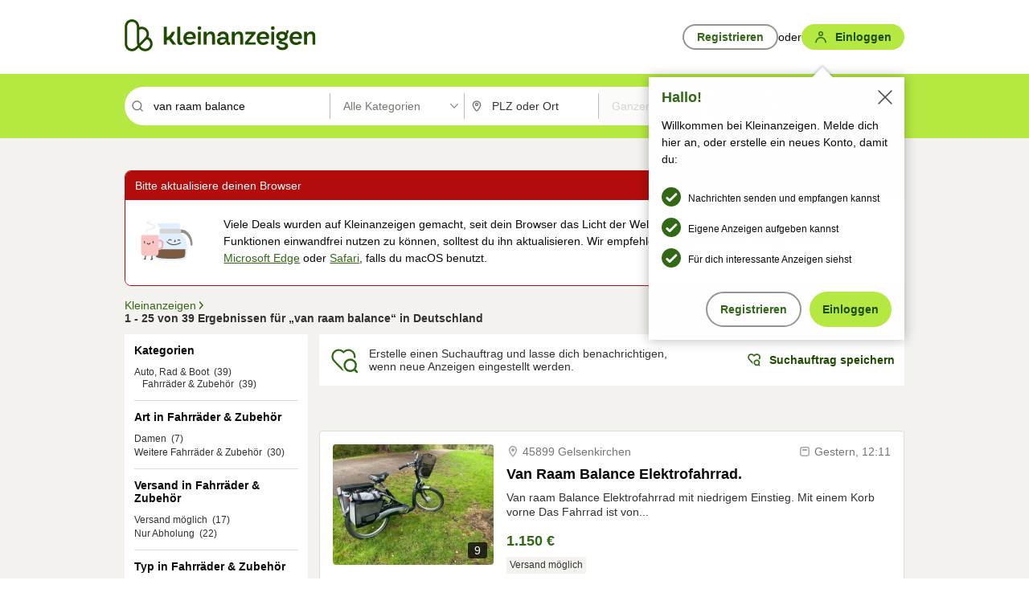

--- FILE ---
content_type: text/html;charset=UTF-8
request_url: https://www.kleinanzeigen.de/s-van-raam-balance/k0
body_size: 33801
content:


































































    
        
    
    


<!DOCTYPE html>
<html lang="de">
<head>
    <meta charset="UTF-8">
    <title>Van Raam Balance kleinanzeigen.de</title>
    




<link rel="icon" href="/favicon.ico" sizes="32x32" />
<link rel="icon" href="/favicon.svg" type="image/svg+xml" />
<link rel="apple-touch-icon" href="/apple-touch-icon.png" />
<link rel="manifest" href="/manifest.webmanifest" />





    <meta name="viewport" content="width=device-width"/>

    <script type="text/javascript">window.pageType = 'ResultsSearch';</script>
    
    
        <script>
          if (typeof window.__REACT_DEVTOOLS_GLOBAL_HOOK__ === 'object') {
            __REACT_DEVTOOLS_GLOBAL_HOOK__.inject = function () {
            };
          }
        </script>
    

    




<script src="https://static.kameleoon.com/kameleoonSDK-4-latest.js"></script>


<script src="https://n1ux7flhug.kameleoon.io/engine.js" async fetchpriority="high"></script>

<script>
    (function () {
        'use strict';

        
        
        
        window.kameleoonQueue = window.kameleoonQueue || [];

        
        function getVisitorCodeFromCookie() {
            const match = document.cookie.match(/kameleoonVisitorCode=([^;]+)/);
            return match ? match[1] : null;
        }

        
        function setVisitorCodeCookie(visitorCode) {
            if (visitorCode) {
                document.cookie = 'kameleoonVisitorCode=' + visitorCode
                    + '; Path=/; SameSite=Lax; Max-Age=31536000';
            }
        }

        
        function initializeSDK4() {
            if (window.KameleoonSDK && window.KameleoonSDK.KameleoonClient) {
                try {
                    const siteCode = 'n1ux7flhug';

                    
                    const existingVisitorCode = getVisitorCodeFromCookie();

                    
                    const clientConfig = {siteCode: siteCode};
                    if (existingVisitorCode) {
                        clientConfig.visitorCode = existingVisitorCode;
                    }

                    window.kameleoonClient = new window.KameleoonSDK.KameleoonClient(clientConfig);

                    
                    const visitorCode = window.kameleoonClient.getVisitorCode(existingVisitorCode);

                    
                    window.__KAMELEOON_VISITOR_CODE__ = visitorCode;

                    
                    if (!existingVisitorCode && visitorCode) {
                        setVisitorCodeCookie(visitorCode);
                    }

                    
                    window.kameleoonClient
                    .initialize()
                    .then(function () {
                        
                        window.kameleoonSDKReady = true;

                        
                        handleKameleoonSDKConsent();
                        
                        

                        
                        try {
                            window.kameleoonClient.getVariations(
                                { visitorCode: visitorCode, onlyActive: true });
                            window.kameleoonClient.flush();
                        } catch (e) {
                        }
                    })
                    .catch(function (error) {
                        
                        const errorEvent = new CustomEvent("kameleoon:error", {
                            detail: {
                                error: error,
                                siteCode: siteCode
                            }
                        });
                        document.dispatchEvent(errorEvent);
                    });
                } catch (ignore) {
                    
                }
            }
        }

        
        initializeSDK4();

        
        if (!window.kameleoonClient && !window.KameleoonSDK) {
            const checkSDK4 = setInterval(function () {
                if (window.KameleoonSDK) {
                    clearInterval(checkSDK4);
                    initializeSDK4();
                }
            }, 100);

            
            setTimeout(function () {
                clearInterval(checkSDK4);
            }, 5000);
        }

        
        function handleKameleoonSDKConsent() {
            if (!window.kameleoonClient) {
                return;
            }

            
            const visitorCode = window.__KAMELEOON_VISITOR_CODE__;
            if (!visitorCode) {
                return;
            }

            
            try {
                window.kameleoonClient.setLegalConsent(visitorCode, false);
            } catch (ignore) {
            }

            
            if (!document._kameleoonSDKConsentListenerAttached) {
                document.addEventListener("consentInterpretationChanged", function (event) {
                    try {
                        if (!window.kameleoonClient) {
                            return;
                        }

                        const interpretationFlags = event.detail?.consentInterpretation;
                        if (!interpretationFlags) {
                            return;
                        }

                        const kameleoonAllowed = interpretationFlags.kameleoonAllowed;

                        
                        const storedVisitorCode = window.__KAMELEOON_VISITOR_CODE__;
                        if (storedVisitorCode) {
                            window.kameleoonClient.setLegalConsent(storedVisitorCode,
                                kameleoonAllowed);
                        }
                    } catch (ignore) {
                    }
                });
                document._kameleoonSDKConsentListenerAttached = true;
            }
        }
        

        
        window.kameleoonIframeURL = "https://www.kleinanzeigen.de/bffstatic/ka-kameleoon/ka-kameleoon-iframe.html";

        const f = document.createElement("a");
        window.kameleoonLightIframe = false;
        f.href = window.kameleoonIframeURL;
        window.kameleoonIframeOrigin = f.origin || (f.protocol + "//" + f.hostname);

        const isDifferentOrigin = location.href.indexOf(window.kameleoonIframeOrigin) !== 0;

        if (isDifferentOrigin) {
            window.kameleoonLightIframe = true;

            const g = function (event) {
                if (
                    window.kameleoonIframeOrigin === event.origin &&
                    event.data &&
                    typeof event.data === "string" &&
                    event.data.indexOf("Kameleoon") === 0
                ) {
                    window.removeEventListener("message", g);
                    window.kameleoonExternalIFrameLoaded = true;

                    if (window.Kameleoon) {
                        eval(event.data);
                        Kameleoon.Analyst.load();
                    } else {
                        window.kameleoonExternalIFrameLoadedData = event.data;
                    }
                }
            };

            if (window.addEventListener) {
                window.addEventListener("message", g, false);
            }

            const h = document.createElement("iframe");
            h.src = window.kameleoonIframeURL;
            h.id = "kameleoonExternalIframe";
            h.style = "float: left !important; opacity: 0.0 !important; width: 0px !important; height: 0px !important;";
            document.head.appendChild(h);

            
            setTimeout(function () {
                if (!window.kameleoonExternalIFrameLoaded) {
                    window.kameleoonExternalIFrameLoaded = true;
                }
            }, 3000);
        } else {
            
            window.kameleoonExternalIFrameLoaded = true;
        }

        
    })();
</script>


    
    <script type="text/javascript"
            src="https://static.kleinanzeigen.de/static/js/belen/tracking/adblock-detection/advertising.o6vsfdxitnq.js"></script>
    <script type="text/javascript"
            src="https://static.kleinanzeigen.de/static/js/belen/tracking/adblock-detection/ads.o6vsfdxitnq.js"></script>
    <script type="text/javascript"
            src="https://static.kleinanzeigen.de/static/js/belen/tracking/adblock-detection/prebid.o6vsfdxitnq.js"></script>
    <script type="text/javascript"
            src="https://static.kleinanzeigen.de/static/js/belen/tracking/adblock-detection/advertising-detection.o6vsfdxitnq.js"></script>

    

    

    
        <meta name="description" content="Kleinanzeigen: Van Raam Balance - Jetzt finden oder inserieren! - kleinanzeigen.de"/>
    

    

    
    
        <meta name="format-detection" content="telephone=no">
    

    
        <meta property="al:ios:url" content="ebayk://s-van-raam-balance/k0?utm_source=SmartBanner&utm_medium=web&utm_campaign=SmartBanner"/>
        <meta property="al:ios:app_store_id" content="382596778"/>
        <meta property="al:ios:app_name" content="Kleinanzeigen"/>
    

    
        <link rel="canonical" href="https://www.kleinanzeigen.de/s-van-raam-balance/k0"/>
    

    
    
        <link rel="next" href="/s-seite:2/van-raam-balance/k0"/>
    

    
        <link rel="alternate" href="ios-app://382596778/ebayk/s-van-raam-balance/k0"/>
    
    
        <link rel="alternate" href="android-app://com.ebay.kleinanzeigen/ebayk/s-van-raam-balance/k0"/>
    

    
        <meta name="_csrf" content="e85e0d1f-c9ae-4b60-a3eb-ad305ffeafa2"/>
        <meta name="_csrf_header" content="X-CSRF-TOKEN"/>
    

    
    
        
        
            <meta name="robots" content="index, follow"/>
        
    

    
    
<script>
    (function(w,d,t,r,u)
    {
        var f,n,i;
        w[u]=w[u]||[],f=function()
        {
            var o={ti:"97000112"};
            o.q=w[u],w[u]=new UET(o),w[u].push("pageLoad")
        },
            n=d.createElement(t),n.setAttribute("data-src",r),n.setAttribute("data-consent-interpretation-flag","microsoftAdvertisingAllowed"),n.async=1,n.onload=n.onreadystatechange=function()
        {
            var s=this.readyState;
            s&&s!=="loaded"&&s!=="complete"||(f(),n.onload=n.onreadystatechange=null)
        },
            i=d.getElementsByTagName(t)[0],i.parentNode.insertBefore(n,i)
    })
    (window,document,"script","//bat.bing.com/bat.js","uetq");
</script>


    
    <link rel="search" type="application/opensearchdescription+xml" title="Kleinanzeigen"
          href="https://static.kleinanzeigen.de/static/xml/opensearch.xml"/>

    
    <meta name="p:domain_verify" content="8866d17f454742906fd2881a9bc207a0"/>

    
    <meta property="fb:app_id" content="129026183788759"/>
    <meta property="fb:page_id" content="118074381563675"/>
    <meta property="og:site_name" content="Kleinanzeigen"/>
    <meta property="og:country-name" content="Germany"/>

    
        
        
            
                
                
                    <meta property="og:image"
                          content="https://static.kleinanzeigen.de/static/img/common/logo/logo-kleinanzeigen-og-vertical.png"/>
                
            
        
    

    
        
        
            <meta property="og:type" content="website"/>
        
    

    
        
        
            <meta property="og:description" content="Kleinanzeigen: Van Raam Balance - Jetzt finden oder inserieren! - kleinanzeigen.de"/>
        
    

    
        
            <meta property="og:title" content="eBay Kleinanzeigen ist jetzt Kleinanzeigen | Kleinanzeigen"/>
        
        
    

    
        <meta property="og:url" content="https://www.kleinanzeigen.de/s-suchen.html"/>
    
    
    
    
    

    
    <meta name="msvalidate.01" content="FB821594C9F8B6D5BA9D0847E8838D8A"/>

    
    <meta name="google-site-verification" content="mKHxIfCqo8NfW85vQla0XDNT2FPIEt85-o_DsUrrMpA"/>
    <meta name="google-adsense-account" content="sites-4137444386846037">

    
    <meta name="facebook-domain-verification" content="9bi0liwrnhj2yqnr230z9any02w2fk"/>

    <link rel="stylesheet" type="text/css" href="https://static.kleinanzeigen.de/static/css/all.b1t11aer2eh1.css"/>

    <link rel="stylesheet" type="text/css" href="https://www.kleinanzeigen.de/liberty/liberty-js-cp/liberty.css"/>

    
    <script type="text/javascript"
            src="https://static.kleinanzeigen.de/static/js/belen/tracking/GoogleAnalyticsQueueInitializer.1jos5abfv3uzf.js">
      alert('!')
    </script>

    
    <script type="text/javascript" data-src="https://www.google-analytics.com/analytics.js"
            data-consent-interpretation-flag="googleAnalyticsAllowed" async="async"></script>

    
    <script type="module" src="https://www.kleinanzeigen.de/gdpr/gdpr-consent-management-platform/es/tcfApiStub.min.js"></script>

    
<script>
    window.dataLayer = window.dataLayer || [];
</script>
<script>(function(w,d,s,l,i){w[l]=w[l]||[];w[l].push({'gtm.start': new Date().getTime(),event:'gtm.js'});var f=d.getElementsByTagName(s)[0], j=d.createElement(s),dl=l!='dataLayer'?'&l='+l:'';j.async=true;j.src= 'https://server.sgtm-legacy.kleinanzeigen.de/gtm.js?id='+i+dl;f.parentNode.insertBefore(j,f); })(window,document,'script','dataLayer','GTM-WHRTL83');</script>


    
    <script>
        (rtbhEvents = window.rtbhEvents || []).push(
            {
                eventType: 'custom',
                name: 'commercial',
                value: 'false' // true if user is commercial user
            }, {
                eventType: 'uid',
                id: 'unknown' }); // anonymized user id or unknown
    </script>
    

    
    <script type="text/plain" data-consent-interpretation-flag="facebookAllowed">
        !function(f,b,e,v,n,t,s)
        {if(f.fbq)return;n=f.fbq=function(){n.callMethod?
            n.callMethod.apply(n,arguments):n.queue.push(arguments)};
            if(!f._fbq)f._fbq=n;n.push=n;n.loaded=!0;n.version='2.0';
            n.queue=[];t=b.createElement(e);t.async=!0;
            t.src=v;s=b.getElementsByTagName(e)[0];
            s.parentNode.insertBefore(t,s)}(window,document,'script',
            'https://connect.facebook.net/en_US/fbevents.js');
        fbq('init', '1418401095075716');
        fbq('track', 'PageView');
    </script>
    

    <script type="application/ld+json">
        {
            "@context": "https://schema.org",
            "@type": "WebSite",
            "name": "Kleinanzeigen",
            "url": "https://www.kleinanzeigen.de"
        }
    </script>

    
    <script type="text/plain" data-consent-interpretation-flag="googleAnalyticsAllowed">
        (function(h,o,t,j,a,r){
            h.hj=h.hj||function(){(h.hj.q=h.hj.q||[]).push(arguments)};
            h._hjSettings={hjid:3779685,hjsv:6};
            a=o.getElementsByTagName('head')[0];
            r=o.createElement('script');r.async=1;
            r.src=t+h._hjSettings.hjid+j+h._hjSettings.hjsv;
            a.appendChild(r);
        })(window,document,'https://static.hotjar.com/c/hotjar-','.js?sv=');
    </script>

    













<script type="text/javascript">
    window.BelenConf = {
        jsBaseUrl: 'https://static.kleinanzeigen.de/static/js',
        isBrowse: 'false',
        isProd: true,
        initTime: new Date().getTime(),
        universalAnalyticsOpts: {
          account: "UA-24356365-9",
          domain: "kleinanzeigen.de",
          userId: "",
          dimensions: {"page_type":"ResultsSearch","l1_category_id":"0","l2_category_id":"","l1_location_id":"","l2_location_id":"","l3_location_id":"","l4_location_id":"","selected_category_id":"0","selected_category_name":"Alle Kategorien","selected_location_id":"","selected_location_name":"","dimension15":"de_DE","dimension25":"0006_C|0064_B|0058_B","dimension28":"Lib_B;","search_keyword":"van raam balance","onsite_search_results_page_number":"1","onsite_search_page_size":"25","onsite_search_total_results":"39","onsite_search_distance":"0.0","onsite_search_results_sort_type":"AGE_LOW_HIGH","click_source_domain":"(NULL)","click_campaign_parameters":"","l1_category_name":"Alle Kategorien","l2_category_name":"","l1_location_name":"","l2_location_name":"","l3_location_name":"","l4_location_name":"","attribute_count":"0","search_type":"Standard","search_attributes":"","adv_tg":"Lib_B","s_dc":"217","adv_experiment_tags":"desktop_10_d|desktop_6_d|desktop_11_default|desktop_12_default"},
          extraDimensions: {dimension73: window.noBlocker === true ? '0' : '1'},
          sendPageView: true,
        },
      tnsPhoneVerificationBundleUrl: 'https://www.kleinanzeigen.de/bffstatic/tns-phone-verification-web/tns-phone-verification-web-bundle.js',
      labs: {"activeExperiments":{"liberty-experiment-style":"A","SPEX-1529_adnami-script":"B","DESKTOP-promo-switch":"A","BLN-28130_re_top_ad":"A","ka-follower-network":"B","EBAYKAD-3536_floor_ai":"C","28379_virtual_staging_web":"A","KLUE-901-SRP-Extraction":"A","PRPL-252_ces_postad":"B","PRO-use-new-perf-data-src":"B","BIPHONE-9700_buy_now":"B","KLUE-1027-Autocomplete":"B","SPEX-1697_catto-t-group":"C","ORNG-381-pro-seller-badge":"B","FLPRO-898_kundenansprache":"B"}}
    };

</script>


    
        







<script type="text/javascript">
window.LibertyConf = {
    isLibertyModelAvailable: true,
    
        experimentalEnabled: false,
        marketCode: 'ebayk',
        activeLabsExperiments: {"liberty-experiment-style":"A","SPEX-1529_adnami-script":"B","DESKTOP-promo-switch":"A","BLN-28130_re_top_ad":"A","ka-follower-network":"B","EBAYKAD-3536_floor_ai":"C","28379_virtual_staging_web":"A","KLUE-901-SRP-Extraction":"A","PRPL-252_ces_postad":"B","PRO-use-new-perf-data-src":"B","BIPHONE-9700_buy_now":"B","KLUE-1027-Autocomplete":"B","SPEX-1697_catto-t-group":"C","ORNG-381-pro-seller-badge":"B","FLPRO-898_kundenansprache":"B"},
        hashedUserEmailByAlgorithm: {
          md5: "",
          sha256: "",
        },
        
            
                srpPageNumber: 1,
            
            
        
        hashedUserId: null,
        kaCategoryIdL1: null,
        kaCategoryIdL2: null,
        luckyNumber: 807885429,
    
};

</script>


        
<script
    type="text/plain"
    data-consent-interpretation-flag="liveRampAllowed"
>
    //'envelopeMoudleReady'event-Handler ensures the library is ready to receive the config
    window.addEventListener("envelopeModuleReady", function () {
      if (
        !window.LibertyConf?.hashedUserEmailByAlgorithm?.md5 ||
        !window.LibertyConf?.hashedUserEmailByAlgorithm.sha256
      ) {
        return;
      }

      atsenvelopemodule.setAdditionalData({
        type: "emailHashes",
        id: [
          window.LibertyConf.hashedUserEmailByAlgorithm.md5,
          window.LibertyConf.hashedUserEmailByAlgorithm.sha256,
        ],
      });
    });
</script>
<script
    type="text/javascript"
    data-src="https://ats-wrapper.privacymanager.io/ats-modules/edd2ad8f-34e0-4ee5-bff7-d8043242650a/ats.js"
    data-consent-interpretation-flag="liveRampAllowed"
    async="async"
></script>

        <!-- required by liberty -->
<script>
    window.pbjs = window.pbjs || {};
    window.pbjs.que = window.pbjs.que || [];
</script>
<script type="text/javascript" src="https://www.kleinanzeigen.de/liberty/liberty-js-cp/prebid/prebid.js" async></script>

        


<script>
    window.googletag = window.googletag || {};
    window.googletag.cmd = window.googletag.cmd || [];
</script>
<script type="text/javascript" data-src="https://securepubads.g.doubleclick.net/tag/js/gpt.js" data-consent-interpretation-flag="googleAdvertisingFeaturesAllowed" async></script>

        
<script>
    function queue() {
        window._googCsa.q = window._googCsa.q || [];
        window._googCsa.q.push(arguments);
    }
    window._googCsa = window._googCsa || queue;
    window._googCsa.t = 1 * new Date();
</script>
<script type="text/javascript" data-src="https://www.google.com/adsense/search/ads.js" data-consent-interpretation-flag="googleAdvertisingFeaturesAllowed" async></script>



        
<script>
    window.Criteo = window.Criteo || {};
    window.Criteo.events = window.Criteo.events || [];
    // criteo script is loaded after tcfApiBanner is loaded
</script>
<script type="text/javascript" data-src="https://static.criteo.net/js/ld/publishertag.js" data-consent-interpretation-flag="criteoAllowed" async></script>



        <script type="text/javascript" async data-src="https://cdn.confiant-integrations.net/UnRkNzNyelV4bG5Pb3NNQnBnS25uTlJJelZnPQ/gpt_and_prebid/config.js" data-consent-interpretation-flag="confiantAllowed"></script>


        

<script type="text/javascript" data-src="https://c.amazon-adsystem.com/aax2/apstag.js" data-consent-interpretation-flag="amazonAdvertisingAllowed" async></script>

        <script type="text/javascript" src="https://www.kleinanzeigen.de/liberty/liberty-js-cp/liberty.min.js" async></script>

    

    
        

            <script type="text/javascript" src="https://static.kleinanzeigen.de/static/js/top.1mtz89jrpn4k0.js"></script>

            <script type="text/javascript">
              window.belenScripts = [];
              
              
              
              window.belenScripts.push("https://static.kleinanzeigen.de/static/js/base.iknchxfyvbxg.js");
              
              
              
              window.belenScripts.push("https://static.kleinanzeigen.de/static/js/search-all.18rw4wq2k3t6h.js");
              
            </script>
        
        
    
    


    <script type="text/javascript">
      var externalScripts = [];

      function handleDomReady() {
        $(document).ready(function () {

          var enabledAdblocker = window.noBlocker !== true;
          if (enabledAdblocker) {
            // We disable all sticky ad slots due to the AAX Acceptable Ads policy for activated adblockers.
            Belen.Advertiser.Sticky.removeStickiness();
          }

          
          // NOTE: LibertyWrapper.init needs to be executed before jsFunctionInitController so that the
          // global defined LibertyWrapper.libertyInstance is present.

          LibertyWrapper.init({"uuid":"2dc67642-0891-4c77-91f4-61d704c40e26","dynamicConditionExpression":"%gdpr_google_advertising_features_allowed% != true || %gdpr_the_adex_allowed% != true || %gdpr_criteo_allowed% != true || %gdpr_facebook_allowed% != true || %gdpr_amazon_advertising_allowed% != true || %gdpr_microsoft_advertising_allowed% != true","platform":"DESKTOP","pageType":"SRPS","pageLevelSettings":[{"type":"adsense_web","settings":{"hl":"de","gl":"de","linkTarget":"_blank","query":"%QUERY%","siteLinks":true,"channel":"%AFS_CHANNEL%","pubId":"ebay-kleinanzeigen-de","numRepeated":0,"clickableBackgrounds":true,"adsafe":"high","sellerRatings":true}},{"type":"display_web","settings":{"pageUrl":"%CURRENT_URL%","dfpTargets":"%DFP_TARGETS%","userIdHash":"%USER_ID_HASH%","refreshInterval":20000}},{"type":"display_web_aax","settings":{}}],"slots":[{"advertisers":[{"type":"adsense_web","adSettingId":"be927352-9ce7-46a7-aea1-11ad908bb78c","adSettingName":"afs-native_desktop_srps_inline_GDPR_NoConsent","settings":{"number":1,"styleId":"1634102799","width":"726px"}},{"type":"display_web","adSettingId":"61202a59-78bb-487d-a9e5-1ab0889dc0e3","adSettingName":"display_desktop_feed_w/oBidders","settings":{"code":"/7233/eBay_Kleinanzeigen_X/feed","refreshIntervalEnabled":true,"sizes":["fluid",[1,1],[728,130],[728,250],[300,250],[728,90]]}}],"adblockAdvertisers":[{"type":"display_web_aax","adSettingId":"0818a534-1ab2-4e67-bee4-e1d3701351ad","adSettingName":"Blockthrough_display_desktop_feed_adblock","settings":{"sizes":["fluid",[1,1],[728,130],[728,250],[300,250],[728,90]],"dfpTargets":"%DFP_TARGETS%","code":"/7233/eBay_Kleinanzeigen_X/feed"}}],"positionId":"3","positionName":"srps-result-list-3","containerId":"liberty-3-srps-result-list-3","trackingCode":"10203"},{"advertisers":[{"type":"adsense_web","adSettingId":"be927352-9ce7-46a7-aea1-11ad908bb78c","adSettingName":"afs-native_desktop_srps_inline_GDPR_NoConsent","settings":{"number":1,"styleId":"1634102799","width":"726px"}},{"type":"display_web","adSettingId":"61202a59-78bb-487d-a9e5-1ab0889dc0e3","adSettingName":"display_desktop_feed_w/oBidders","settings":{"code":"/7233/eBay_Kleinanzeigen_X/feed","refreshIntervalEnabled":true,"sizes":["fluid",[1,1],[728,130],[728,250],[300,250],[728,90]]}}],"adblockAdvertisers":[{"type":"display_web_aax","adSettingId":"0818a534-1ab2-4e67-bee4-e1d3701351ad","adSettingName":"Blockthrough_display_desktop_feed_adblock","settings":{"sizes":["fluid",[1,1],[728,130],[728,250],[300,250],[728,90]],"dfpTargets":"%DFP_TARGETS%","code":"/7233/eBay_Kleinanzeigen_X/feed"}}],"positionId":"6","positionName":"srps-result-list-6","containerId":"liberty-6-srps-result-list-6","trackingCode":"10206"},{"advertisers":[{"type":"adsense_web","adSettingId":"be927352-9ce7-46a7-aea1-11ad908bb78c","adSettingName":"afs-native_desktop_srps_inline_GDPR_NoConsent","settings":{"number":1,"styleId":"1634102799","width":"726px"}},{"type":"display_web","adSettingId":"61202a59-78bb-487d-a9e5-1ab0889dc0e3","adSettingName":"display_desktop_feed_w/oBidders","settings":{"code":"/7233/eBay_Kleinanzeigen_X/feed","refreshIntervalEnabled":true,"sizes":["fluid",[1,1],[728,130],[728,250],[300,250],[728,90]]}}],"adblockAdvertisers":[{"type":"display_web_aax","adSettingId":"0818a534-1ab2-4e67-bee4-e1d3701351ad","adSettingName":"Blockthrough_display_desktop_feed_adblock","settings":{"sizes":["fluid",[1,1],[728,130],[728,250],[300,250],[728,90]],"dfpTargets":"%DFP_TARGETS%","code":"/7233/eBay_Kleinanzeigen_X/feed"}}],"positionId":"8","positionName":"srps-result-list-8","containerId":"liberty-8-srps-result-list-8","trackingCode":"10208"},{"advertisers":[{"type":"adsense_web","adSettingId":"be927352-9ce7-46a7-aea1-11ad908bb78c","adSettingName":"afs-native_desktop_srps_inline_GDPR_NoConsent","settings":{"number":1,"styleId":"1634102799","width":"726px"}},{"type":"display_web","adSettingId":"61202a59-78bb-487d-a9e5-1ab0889dc0e3","adSettingName":"display_desktop_feed_w/oBidders","settings":{"code":"/7233/eBay_Kleinanzeigen_X/feed","refreshIntervalEnabled":true,"sizes":["fluid",[1,1],[728,130],[728,250],[300,250],[728,90]]}}],"adblockAdvertisers":[{"type":"display_web_aax","adSettingId":"0818a534-1ab2-4e67-bee4-e1d3701351ad","adSettingName":"Blockthrough_display_desktop_feed_adblock","settings":{"sizes":["fluid",[1,1],[728,130],[728,250],[300,250],[728,90]],"dfpTargets":"%DFP_TARGETS%","code":"/7233/eBay_Kleinanzeigen_X/feed"}}],"positionId":"10","positionName":"srps-result-list-10","containerId":"liberty-10-srps-result-list-10","trackingCode":"10210"},{"advertisers":[{"type":"adsense_web","adSettingId":"be927352-9ce7-46a7-aea1-11ad908bb78c","adSettingName":"afs-native_desktop_srps_inline_GDPR_NoConsent","settings":{"number":1,"styleId":"1634102799","width":"726px"}},{"type":"display_web","adSettingId":"61202a59-78bb-487d-a9e5-1ab0889dc0e3","adSettingName":"display_desktop_feed_w/oBidders","settings":{"code":"/7233/eBay_Kleinanzeigen_X/feed","refreshIntervalEnabled":true,"sizes":["fluid",[1,1],[728,130],[728,250],[300,250],[728,90]]}}],"adblockAdvertisers":[{"type":"display_web_aax","adSettingId":"0818a534-1ab2-4e67-bee4-e1d3701351ad","adSettingName":"Blockthrough_display_desktop_feed_adblock","settings":{"sizes":["fluid",[1,1],[728,130],[728,250],[300,250],[728,90]],"dfpTargets":"%DFP_TARGETS%","code":"/7233/eBay_Kleinanzeigen_X/feed"}}],"positionId":"13","positionName":"srps-result-list-13","containerId":"liberty-13-srps-result-list-13","trackingCode":"10213"},{"advertisers":[{"type":"adsense_web","adSettingId":"be927352-9ce7-46a7-aea1-11ad908bb78c","adSettingName":"afs-native_desktop_srps_inline_GDPR_NoConsent","settings":{"number":1,"styleId":"1634102799","width":"726px"}},{"type":"display_web","adSettingId":"61202a59-78bb-487d-a9e5-1ab0889dc0e3","adSettingName":"display_desktop_feed_w/oBidders","settings":{"code":"/7233/eBay_Kleinanzeigen_X/feed","refreshIntervalEnabled":true,"sizes":["fluid",[1,1],[728,130],[728,250],[300,250],[728,90]]}}],"adblockAdvertisers":[{"type":"display_web_aax","adSettingId":"0818a534-1ab2-4e67-bee4-e1d3701351ad","adSettingName":"Blockthrough_display_desktop_feed_adblock","settings":{"sizes":["fluid",[1,1],[728,130],[728,250],[300,250],[728,90]],"dfpTargets":"%DFP_TARGETS%","code":"/7233/eBay_Kleinanzeigen_X/feed"}}],"positionId":"18","positionName":"srps-result-list-18","containerId":"liberty-18-srps-result-list-18","trackingCode":"10218"},{"advertisers":[{"type":"adsense_web","adSettingId":"be927352-9ce7-46a7-aea1-11ad908bb78c","adSettingName":"afs-native_desktop_srps_inline_GDPR_NoConsent","settings":{"number":1,"styleId":"1634102799","width":"726px"}},{"type":"display_web","adSettingId":"61202a59-78bb-487d-a9e5-1ab0889dc0e3","adSettingName":"display_desktop_feed_w/oBidders","settings":{"code":"/7233/eBay_Kleinanzeigen_X/feed","refreshIntervalEnabled":true,"sizes":["fluid",[1,1],[728,130],[728,250],[300,250],[728,90]]}}],"adblockAdvertisers":[{"type":"display_web_aax","adSettingId":"0818a534-1ab2-4e67-bee4-e1d3701351ad","adSettingName":"Blockthrough_display_desktop_feed_adblock","settings":{"sizes":["fluid",[1,1],[728,130],[728,250],[300,250],[728,90]],"dfpTargets":"%DFP_TARGETS%","code":"/7233/eBay_Kleinanzeigen_X/feed"}}],"positionId":"23","positionName":"srps-result-list-23","containerId":"liberty-23-srps-result-list-23","trackingCode":"10223"},{"advertisers":[{"type":"display_web","adSettingId":"61202a59-78bb-487d-a9e5-1ab0889dc0e3","adSettingName":"display_desktop_feed_w/oBidders","settings":{"code":"/7233/eBay_Kleinanzeigen_X/feed","refreshIntervalEnabled":true,"sizes":["fluid",[1,1],[728,130],[728,250],[300,250],[728,90]]}},{"type":"display_web","adSettingId":"61202a59-78bb-487d-a9e5-1ab0889dc0e3","adSettingName":"display_desktop_feed_w/oBidders","settings":{"code":"/7233/eBay_Kleinanzeigen_X/feed","refreshIntervalEnabled":true,"sizes":["fluid",[1,1],[728,130],[728,250],[300,250],[728,90]]}}],"adblockAdvertisers":[{"type":"display_web_aax","adSettingId":"0818a534-1ab2-4e67-bee4-e1d3701351ad","adSettingName":"Blockthrough_display_desktop_feed_adblock","settings":{"sizes":["fluid",[1,1],[728,130],[728,250],[300,250],[728,90]],"dfpTargets":"%DFP_TARGETS%","code":"/7233/eBay_Kleinanzeigen_X/feed"}}],"positionId":"50","positionName":"srps-top-banner","containerId":"liberty-50-srps-top-banner","trackingCode":"10250"},{"advertisers":[{"type":"adsense_web","adSettingId":"d2a81ab5-8afc-4d51-828b-1d6fc247f5d6","adSettingName":"afs-native_desktop_srps_top_ImageOnTop_GDPR_NoConsent","settings":{"detailedAttribution":true,"longerHeadlines":true,"number":1,"styleId":"4124369561","width":"726px"}},{"type":"display_web","adSettingId":"61202a59-78bb-487d-a9e5-1ab0889dc0e3","adSettingName":"display_desktop_feed_w/oBidders","settings":{"code":"/7233/eBay_Kleinanzeigen_X/feed","refreshIntervalEnabled":true,"sizes":["fluid",[1,1],[728,130],[728,250],[300,250],[728,90]]}}],"adblockAdvertisers":[{"type":"display_web_aax","adSettingId":"0818a534-1ab2-4e67-bee4-e1d3701351ad","adSettingName":"Blockthrough_display_desktop_feed_adblock","settings":{"sizes":["fluid",[1,1],[728,130],[728,250],[300,250],[728,90]],"dfpTargets":"%DFP_TARGETS%","code":"/7233/eBay_Kleinanzeigen_X/feed"}}],"positionId":"51","positionName":"srps-top","containerId":"liberty-51-srps-top","trackingCode":"10251"},{"advertisers":[{"type":"display_web","adSettingId":"88b6a548-9c78-4215-bff0-2646bfc3333f","adSettingName":"display_desktop_btf_left_skyscraper_w/oBidders","settings":{"code":"/7233/eBay_Kleinanzeigen_X/BTF/left","refreshIntervalEnabled":true,"sizes":[[200,600],[160,600]]}}],"adblockAdvertisers":[{"type":"display_web_aax","adSettingId":"c54f33fa-db6b-4839-9df0-f7c734e9f59b","adSettingName":"Blockthrough_display_desktop_btf_sky-left_sky-without-mrec_adblock","settings":{"dfpTargets":"%DFP_TARGETS%","code":"/7233/eBay_Kleinanzeigen_X/BTF/left","sizes":[[120,600],[200,600],[160,600]]}}],"positionId":"52","positionName":"srps-sky-btf-left","containerId":"liberty-52-srps-sky-btf-left","trackingCode":"10252"},{"advertisers":[{"type":"display_web","adSettingId":"891dacc3-54ab-4ab0-8102-08230bc3aeb5","adSettingName":"display_desktop_atf_right_skyscraper_w/oBidders","settings":{"code":"/7233/eBay_Kleinanzeigen_X/ATF/right","refreshIntervalEnabled":true,"sizes":[[300,600],[160,600],[120,600]]}}],"adblockAdvertisers":[{"type":"display_web_aax","adSettingId":"d538b66b-6fab-461a-9d0a-c1bcc987f32e","adSettingName":"Blockthrough_display_desktop_atf_sky-right_sky-or-mrec_adblock","settings":{"dfpTargets":"%DFP_TARGETS%","code":"/7233/eBay_Kleinanzeigen_X/ATF/right","sizes":["fluid",[300,250],[120,600],[160,600],[200,600],[300,600]]}}],"positionId":"53","positionName":"srps-sky-atf-right","containerId":"liberty-53-srps-sky-atf-right","trackingCode":"10253"},{"advertisers":[{"type":"adsense_web","adSettingId":"6834384c-b4cd-450e-9be4-2125e13ca1a6","adSettingName":"afs-native_desktop_srps_billboard_GDPR_NoConsent","settings":{"number":3,"styleId":"1634102799","width":"920px"}},{"type":"display_web","adSettingId":"47821362-f913-4d88-a567-7f05cb6ea36e","adSettingName":"display_desktop_btf_billboard_w/oBidders","settings":{"code":"/7233/eBay_Kleinanzeigen_X/BTF/bottom","refreshIntervalEnabled":true,"sizes":[[970,250],[800,250],[970,90],[728,90]]}}],"adblockAdvertisers":[{"type":"display_web_aax","adSettingId":"ba667de5-b160-4f0f-99e8-3b83a452dfa7","adSettingName":"Blockthrough_display_desktop_btf_bottom_adblock","settings":{"code":"/7233/eBay_Kleinanzeigen_X/BTF/bottom","sizes":[[970,250],[800,250],[970,90],[728,90]],"dfpTargets":"%DFP_TARGETS%"}}],"positionId":"55","positionName":"srps-btf-billboard","containerId":"liberty-55-srps-btf-billboard","trackingCode":"10255"},{"advertisers":[{"type":"display_web","adSettingId":"871e1873-5cbc-4f42-9111-8ebd39fe2a3d","adSettingName":"display_desktop_atf_left_skyscraper_w/oBidders","settings":{"code":"/7233/eBay_Kleinanzeigen_X/ATF/left","refreshIntervalEnabled":true,"sizes":[[300,600],[160,600],[120,600]]}}],"adblockAdvertisers":[{"type":"display_web_aax","adSettingId":"52218f50-b355-449e-bafb-a823df21c47d","adSettingName":"Blockthrough_display_desktop_atf_sky-left_sky-or-mrec_adblock","settings":{"code":"/7233/eBay_Kleinanzeigen_X/ATF/left","dfpTargets":"%DFP_TARGETS%","sizes":["fluid",[300,250],[120,600],[160,600],[220,600],[300,600]]}}],"positionId":"56","positionName":"srps-sky-atf-left","containerId":"liberty-56-srps-sky-atf-left","trackingCode":"10256"},{"advertisers":[{"type":"display_web","adSettingId":"d4bfd928-4e80-4e12-9223-9a6253e2ff3a","adSettingName":"display_desktop_btf_left_below_w/oBidders","settings":{"code":"/7233/eBay_Kleinanzeigen_X/BTF/left","refreshIntervalEnabled":true,"sizes":[[300,600],[160,600],[120,600]]}}],"adblockAdvertisers":[{"type":"display_web_aax","adSettingId":"2bc0081e-b3ac-4911-a4b9-16bce30babb7","adSettingName":"Blockthrough_display_desktop_btf_sky-left_sky-or-mrec_adblock","settings":{"code":"/7233/eBay_Kleinanzeigen_X/BTF/left","dfpTargets":"%DFP_TARGETS%","sizes":["fluid",[300,250],[120,600],[160,600],[200,600],[300,600]]}}],"positionId":"57","positionName":"srps-sky-btf-left-below","containerId":"liberty-57-srps-sky-btf-left-below","trackingCode":"10257"},{"advertisers":[{"type":"display_web","adSettingId":"b6c02fb1-e387-4172-97e3-4a6d48e256ec","adSettingName":"display_desktop_btf_right_below_w/oBidders","settings":{"code":"/7233/eBay_Kleinanzeigen_X/BTF/right","refreshIntervalEnabled":true,"sizes":[[300,600],[160,600],[120,600]]}}],"adblockAdvertisers":[{"type":"display_web_aax","adSettingId":"f99e4b02-9e68-49da-8536-c8395c38962d","adSettingName":"Blockthrough_display_desktop_btf_sky-right_sky-or-mrec_adblock","settings":{"code":"/7233/eBay_Kleinanzeigen_X/BTF/right","sizes":[[300,600],[160,600],[120,600]],"dfpTargets":"%DFP_TARGETS%"}}],"positionId":"58","positionName":"srps-sky-btf-right-below","containerId":"liberty-58-srps-sky-btf-right-below","trackingCode":"10258"},{"advertisers":[{"type":"adsense_web","adSettingId":"edbe78b9-8f4b-4bec-9b71-e0f978e72939","adSettingName":"afs-native_desktop_srps_middle_st_GDPR_NoConsent","settings":{"number":1,"styleId":"1634102799","width":"726px"}},{"type":"display_web","adSettingId":"61202a59-78bb-487d-a9e5-1ab0889dc0e3","adSettingName":"display_desktop_feed_w/oBidders","settings":{"code":"/7233/eBay_Kleinanzeigen_X/feed","refreshIntervalEnabled":true,"sizes":["fluid",[1,1],[728,130],[728,250],[300,250],[728,90]]}}],"adblockAdvertisers":[{"type":"display_web_aax","adSettingId":"0818a534-1ab2-4e67-bee4-e1d3701351ad","adSettingName":"Blockthrough_display_desktop_feed_adblock","settings":{"sizes":["fluid",[1,1],[728,130],[728,250],[300,250],[728,90]],"dfpTargets":"%DFP_TARGETS%","code":"/7233/eBay_Kleinanzeigen_X/feed"}}],"positionId":"91","positionName":"srps-middle","containerId":"liberty-91-srps-middle","trackingCode":"10291"}],"queries":["fahrrad","e bike","rennrad","mountainbike"],"trackingDimensions":{},"decisionEngineContext":{},"attributionCode":"desktop_b_srps_210","attributionCodeSource":"desktop_b_srps_210","groupName":"b","groupNameSource":"b","iab2CategoryIds":[],"experiments":[{"name":"liberty-prebid-update","variant":"D","revenueId":"10","trackingTag":"desktop_10_d"},{"name":"experiment_distribution","variant":"D","revenueId":"6","trackingTag":"desktop_6_d"},{"name":"SPEX-1587_takeover-group","variant":"DEFAULT","revenueId":"11","trackingTag":"desktop_11_default"},{"name":"page-selection-snapshots","variant":"DEFAULT","revenueId":"12","trackingTag":"desktop_12_default"}],"gdprConsentInterpretationFlags":{"gdpr_google_advertising_features_allowed":false,"gdpr_the_adex_allowed":false,"gdpr_criteo_allowed":false,"gdpr_facebook_allowed":false,"gdpr_amazon_advertising_allowed":false,"gdpr_the_trade_desk_euid_allowed":false,"gdpr_microsoft_advertising_allowed":false,"gdpr_advertising_full_consent":false}}, {"%ENCODED_BIDDER_CUSTOM_PARAMS%":{"pt":"ResultsSearch","ct":"0","page":"Search","cat":"210","tcat":"217","city":"","plz":"","kw":"","lsc":[],"lsk":[],"region":"None","hn":"kleinanzeigen.de","hu":"","li":"0","user_logged_in":"false","polaris":"off","g_lsk":[],"ptg":"liberty-experiment-style-a%2CSPEX-1529_adnami-script-b%2CDESKTOP-promo-switch-a%2CBLN-28130_re_top_ad-a%2Cka-follower-network-b%2CEBAYKAD-3536_floor_ai-c%2C28379_virtual_staging_web-a%2CKLUE-901-SRP-Extraction-a%2CPRPL-252_ces_postad-b%2CPRO-use-new-perf-data-src-b%2CBIPHONE-9700_buy_now-b%2CKLUE-1027-Autocomplete-b%2CSPEX-1697_catto-t-group-c%2CORNG-381-pro-seller-badge-b%2CFLPRO-898_kundenansprache-b","labstest":"desktop_1_c%2Cdesktop_3_unrecognized","Verkaeufer":"","Angebotstyp":"","g_pn":"1","yo_web":"desktop_b_srps_210%2Cdesktop_b","yo_web_source":"desktop_b_srps_210%2Cdesktop_b"},"%USER_ID_HASH%":"","%DFP_TARGETS%":{"pt":"ResultsSearch","ct":"0","page":"Search","cat":"210","tcat":"217","city":"","plz":"","kw":"","lsc":[],"lsk":[],"region":"None","hn":"kleinanzeigen.de","hu":"","li":"0","user_logged_in":"false","polaris":"off","g_lsk":[],"ptg":"liberty-experiment-style-a,SPEX-1529_adnami-script-b,DESKTOP-promo-switch-a,BLN-28130_re_top_ad-a,ka-follower-network-b,EBAYKAD-3536_floor_ai-c,28379_virtual_staging_web-a,KLUE-901-SRP-Extraction-a,PRPL-252_ces_postad-b,PRO-use-new-perf-data-src-b,BIPHONE-9700_buy_now-b,KLUE-1027-Autocomplete-b,SPEX-1697_catto-t-group-c,ORNG-381-pro-seller-badge-b,FLPRO-898_kundenansprache-b","labstest":"desktop_1_c,desktop_3_unrecognized","Verkaeufer":"","Angebotstyp":"","g_pn":"1","yo_web":"desktop_b_srps_210,desktop_b","yo_web_source":"desktop_b_srps_210,desktop_b"},"%LUCKY_NUMBER%":807885429,"%AFS_CHANNEL%":"desktop_b_srps_210+desktop_1_c+desktop_3_unrecognized","%BIDDER_CUSTOM_PARAMS%":{"pt":"ResultsSearch","ct":"0","page":"Search","cat":"210","tcat":"217","city":"","plz":"","kw":"","lsc":[],"lsk":[],"region":"None","hn":"kleinanzeigen.de","hu":"","li":"0","user_logged_in":"false","polaris":"off","g_lsk":[],"ptg":"liberty-experiment-style-a,SPEX-1529_adnami-script-b,DESKTOP-promo-switch-a,BLN-28130_re_top_ad-a,ka-follower-network-b,EBAYKAD-3536_floor_ai-c,28379_virtual_staging_web-a,KLUE-901-SRP-Extraction-a,PRPL-252_ces_postad-b,PRO-use-new-perf-data-src-b,BIPHONE-9700_buy_now-b,KLUE-1027-Autocomplete-b,SPEX-1697_catto-t-group-c,ORNG-381-pro-seller-badge-b,FLPRO-898_kundenansprache-b","labstest":"desktop_1_c,desktop_3_unrecognized","Verkaeufer":"","Angebotstyp":"","g_pn":"1","yo_web":"desktop_b_srps_210,desktop_b","yo_web_source":"desktop_b_srps_210,desktop_b"},"%QUERY%":"van raam balance"});
          

          // Tracking
          
          Belen.Tracking.initTrackingData({});

          

          
          
          
          Belen.TrackingDispatcher.cleanLastEvent();
          
          

          Belen.TrackingDispatcher.init();
          

          // init common view
          Belen.Common.CommonView.init();

          // init page view
          
          try {
            window.eventCategory = "ResultsSearch";
    window.BelenConf.isBrowse = false
    Belen.Search.ResultListView.init({
    

    categoryName: '',
    userId: '',
    criteoItems: [3313541110,3313420297,2627278398],
    rtbHouseItems: [3313541110,3313420297,2627278398,3312368035,3311954872],
    browseCategoryAjaxUrl:'/s-kategorien.json',
    dominantCategoryId:'217',
    savedSearchDeleteUrl: '/m-suche-loeschen.json',
    savedSearchCreateUrl: '/m-suche-abonnieren.json',
    savedSearchLoginUrl: 'https://www.kleinanzeigen.de/m-einloggen.html?targetUrl=%2Fm-suche-abonnieren-neu.html%3Fcsrf%3De85e0d1f-c9ae-4b60-a3eb-ad305ffeafa2',
    isUserLoggedIn: false,
    isBrowse: false,
    isZSRP: false,
    categoryId: "",
    parentCategoryId: "",
    bizUserType: '',
    shouldShowCesModal: false,
    isSavedSearch: false,
    googleAnalyticsAccount: "UA-24356365-9",
    currentUrl: "%2Fs-van-raam-balance%2Fk0"
    });

    

    function orUndefined(value) {
        return value === '' ? undefined : value;
    }

    // GA4 helpers to match required types
    function valOrUnknown(value) {
        return value && value !== '' ? value : 'unknown';
    }
    function formatPriceOrUnknown(value) {
        return value && value !== '' ? Number(value).toFixed(2) : 'unknown';
    }
    const SELLER_TYPE_MAP = {
        PRIVATE: 'Private',
        TRADE: 'Trade'
    };

    let items = [];
    let index = 0;

    

            index += 1;

            items.push({
                item_id: valOrUnknown('3313541110'),
                item_name: valOrUnknown('Van Raam Balance Elektrofahrrad.'),
                item_category: valOrUnknown('210'),
                item_category2: valOrUnknown('217'),
                item_category3: valOrUnknown('weiteres'),
                price: formatPriceOrUnknown('1150'),
                item_variant: 'organic_ad',
                ad_seller_type: (function(){
                    var type = 'PRIVATE';
                    return SELLER_TYPE_MAP[type] || 'unknown';
                })(),
                index: '(' + 0 + ',' + index + ')'
            });
        

            index += 1;

            items.push({
                item_id: valOrUnknown('3313420297'),
                item_name: valOrUnknown('‍Van Raam Balance E‑Bike Tiefeinsteiger Komfort Sicherheit'),
                item_category: valOrUnknown('210'),
                item_category2: valOrUnknown('217'),
                item_category3: valOrUnknown('damen'),
                price: formatPriceOrUnknown('4999'),
                item_variant: 'organic_ad',
                ad_seller_type: (function(){
                    var type = 'COMMERCIAL';
                    return SELLER_TYPE_MAP[type] || 'unknown';
                })(),
                index: '(' + 0 + ',' + index + ')'
            });
        

            index += 1;

            items.push({
                item_id: valOrUnknown('2627278398'),
                item_name: valOrUnknown('TIEFEINSTEIGER Van Raam Balance E Bike mit tiefen Einstieg! BZ'),
                item_category: valOrUnknown('210'),
                item_category2: valOrUnknown('217'),
                item_category3: valOrUnknown('weiteres'),
                price: formatPriceOrUnknown('4500'),
                item_variant: 'organic_ad',
                ad_seller_type: (function(){
                    var type = 'COMMERCIAL';
                    return SELLER_TYPE_MAP[type] || 'unknown';
                })(),
                index: '(' + 0 + ',' + index + ')'
            });
        

            index += 1;

            items.push({
                item_id: valOrUnknown('3312368035'),
                item_name: valOrUnknown('Van Raam Balance Elektro Fahrrad/E-Bike Tiefeinstieg Frontantrieb'),
                item_category: valOrUnknown('210'),
                item_category2: valOrUnknown('217'),
                item_category3: valOrUnknown('weiteres'),
                price: formatPriceOrUnknown('800'),
                item_variant: 'organic_ad',
                ad_seller_type: (function(){
                    var type = 'PRIVATE';
                    return SELLER_TYPE_MAP[type] || 'unknown';
                })(),
                index: '(' + 0 + ',' + index + ')'
            });
        

            index += 1;

            items.push({
                item_id: valOrUnknown('3311954872'),
                item_name: valOrUnknown('Tiefeinsteiger Balance van Raam HB'),
                item_category: valOrUnknown('210'),
                item_category2: valOrUnknown('217'),
                item_category3: valOrUnknown('weiteres'),
                price: formatPriceOrUnknown('2480'),
                item_variant: 'organic_ad',
                ad_seller_type: (function(){
                    var type = 'COMMERCIAL';
                    return SELLER_TYPE_MAP[type] || 'unknown';
                })(),
                index: '(' + 0 + ',' + index + ')'
            });
        

            index += 1;

            items.push({
                item_id: valOrUnknown('3311275800'),
                item_name: valOrUnknown('Van raam Balance Elektrofahrrad mit niedrigem Einstieg.'),
                item_category: valOrUnknown('210'),
                item_category2: valOrUnknown('217'),
                item_category3: valOrUnknown('weiteres'),
                price: formatPriceOrUnknown('1150'),
                item_variant: 'organic_ad',
                ad_seller_type: (function(){
                    var type = 'PRIVATE';
                    return SELLER_TYPE_MAP[type] || 'unknown';
                })(),
                index: '(' + 0 + ',' + index + ')'
            });
        

            index += 1;

            items.push({
                item_id: valOrUnknown('3311181591'),
                item_name: valOrUnknown('Van Raam Balance 2, Gr.42 cm, Silent HT Motor'),
                item_category: valOrUnknown('210'),
                item_category2: valOrUnknown('217'),
                item_category3: valOrUnknown('weiteres'),
                price: formatPriceOrUnknown('3800'),
                item_variant: 'organic_ad',
                ad_seller_type: (function(){
                    var type = 'COMMERCIAL';
                    return SELLER_TYPE_MAP[type] || 'unknown';
                })(),
                index: '(' + 0 + ',' + index + ')'
            });
        

            index += 1;

            items.push({
                item_id: valOrUnknown('2412786152'),
                item_name: valOrUnknown('Van Raam Balance 42er Rahmen El. ther. Fahrr./E-Bike Tiefeinstieg'),
                item_category: valOrUnknown('210'),
                item_category2: valOrUnknown('217'),
                item_category3: valOrUnknown('weiteres'),
                price: formatPriceOrUnknown('4949'),
                item_variant: 'organic_ad',
                ad_seller_type: (function(){
                    var type = 'COMMERCIAL';
                    return SELLER_TYPE_MAP[type] || 'unknown';
                })(),
                index: '(' + 0 + ',' + index + ')'
            });
        

            index += 1;

            items.push({
                item_id: valOrUnknown('3120832380'),
                item_name: valOrUnknown('Van Raam Tiefeinsteiger E-Bike Balance 2 blaugrün gl. Rahmenh 52'),
                item_category: valOrUnknown('210'),
                item_category2: valOrUnknown('217'),
                item_category3: valOrUnknown('damen'),
                price: formatPriceOrUnknown('4799'),
                item_variant: 'organic_ad',
                ad_seller_type: (function(){
                    var type = 'COMMERCIAL';
                    return SELLER_TYPE_MAP[type] || 'unknown';
                })(),
                index: '(' + 0 + ',' + index + ')'
            });
        

            index += 1;

            items.push({
                item_id: valOrUnknown('3303027399'),
                item_name: valOrUnknown('Van Raam Balance Elektro Fahrrad/E-Bike Tiefeinstieg Silent Motor'),
                item_category: valOrUnknown('210'),
                item_category2: valOrUnknown('217'),
                item_category3: valOrUnknown('weiteres'),
                price: formatPriceOrUnknown('1999'),
                item_variant: 'organic_ad',
                ad_seller_type: (function(){
                    var type = 'COMMERCIAL';
                    return SELLER_TYPE_MAP[type] || 'unknown';
                })(),
                index: '(' + 0 + ',' + index + ')'
            });
        

            index += 1;

            items.push({
                item_id: valOrUnknown('3302074143'),
                item_name: valOrUnknown('Van Raam Tiefeinsteiger &#034;Balance&#034; E-bike'),
                item_category: valOrUnknown('210'),
                item_category2: valOrUnknown('217'),
                item_category3: valOrUnknown('weiteres'),
                price: formatPriceOrUnknown('2000'),
                item_variant: 'organic_ad',
                ad_seller_type: (function(){
                    var type = 'PRIVATE';
                    return SELLER_TYPE_MAP[type] || 'unknown';
                })(),
                index: '(' + 0 + ',' + index + ')'
            });
        

            index += 1;

            items.push({
                item_id: valOrUnknown('3301960898'),
                item_name: valOrUnknown('E Bike Balance von van Raam therapeutisch'),
                item_category: valOrUnknown('210'),
                item_category2: valOrUnknown('217'),
                item_category3: valOrUnknown('weiteres'),
                price: formatPriceOrUnknown('1200'),
                item_variant: 'organic_ad',
                ad_seller_type: (function(){
                    var type = 'PRIVATE';
                    return SELLER_TYPE_MAP[type] || 'unknown';
                })(),
                index: '(' + 0 + ',' + index + ')'
            });
        

            index += 1;

            items.push({
                item_id: valOrUnknown('3220545055'),
                item_name: valOrUnknown('Van Raam Balance 2 2025 - City e-Bike | RH 51'),
                item_category: valOrUnknown('210'),
                item_category2: valOrUnknown('217'),
                item_category3: valOrUnknown('weiteres'),
                price: formatPriceOrUnknown('3999'),
                item_variant: 'organic_ad',
                ad_seller_type: (function(){
                    var type = 'COMMERCIAL';
                    return SELLER_TYPE_MAP[type] || 'unknown';
                })(),
                index: '(' + 0 + ',' + index + ')'
            });
        

            index += 1;

            items.push({
                item_id: valOrUnknown('3300484802'),
                item_name: valOrUnknown('Therapeutisches Fahrrad  Van Raam Balance'),
                item_category: valOrUnknown('210'),
                item_category2: valOrUnknown('217'),
                item_category3: valOrUnknown('weiteres'),
                price: formatPriceOrUnknown('700'),
                item_variant: 'organic_ad',
                ad_seller_type: (function(){
                    var type = 'PRIVATE';
                    return SELLER_TYPE_MAP[type] || 'unknown';
                })(),
                index: '(' + 0 + ',' + index + ')'
            });
        

            index += 1;

            items.push({
                item_id: valOrUnknown('3220044636'),
                item_name: valOrUnknown('Van Raam Balance 2 I Tiefeinsteiger I E-Bike I Seniorenrad'),
                item_category: valOrUnknown('210'),
                item_category2: valOrUnknown('217'),
                item_category3: valOrUnknown('damen'),
                price: formatPriceOrUnknown('3999'),
                item_variant: 'organic_ad',
                ad_seller_type: (function(){
                    var type = 'COMMERCIAL';
                    return SELLER_TYPE_MAP[type] || 'unknown';
                })(),
                index: '(' + 0 + ',' + index + ')'
            });
        

            index += 1;

            items.push({
                item_id: valOrUnknown('3220051458'),
                item_name: valOrUnknown('Van Raam Balance 2 I Tiefeinsteiger I E-Bike I Seniorenrad'),
                item_category: valOrUnknown('210'),
                item_category2: valOrUnknown('217'),
                item_category3: valOrUnknown('damen'),
                price: formatPriceOrUnknown('3999'),
                item_variant: 'organic_ad',
                ad_seller_type: (function(){
                    var type = 'COMMERCIAL';
                    return SELLER_TYPE_MAP[type] || 'unknown';
                })(),
                index: '(' + 0 + ',' + index + ')'
            });
        

            index += 1;

            items.push({
                item_id: valOrUnknown('3246297406'),
                item_name: valOrUnknown('E-bike Van Raam Balance Elektro'),
                item_category: valOrUnknown('210'),
                item_category2: valOrUnknown('217'),
                item_category3: valOrUnknown('damen'),
                price: formatPriceOrUnknown('4199'),
                item_variant: 'organic_ad',
                ad_seller_type: (function(){
                    var type = 'COMMERCIAL';
                    return SELLER_TYPE_MAP[type] || 'unknown';
                })(),
                index: '(' + 0 + ',' + index + ')'
            });
        

            index += 1;

            items.push({
                item_id: valOrUnknown('2069119865'),
                item_name: valOrUnknown('Van Raam Balance E-Bike 42CM Neue E-Komponenten m. Dauemgasgriff'),
                item_category: valOrUnknown('210'),
                item_category2: valOrUnknown('217'),
                item_category3: valOrUnknown('weiteres'),
                price: formatPriceOrUnknown('2450'),
                item_variant: 'organic_ad',
                ad_seller_type: (function(){
                    var type = 'COMMERCIAL';
                    return SELLER_TYPE_MAP[type] || 'unknown';
                })(),
                index: '(' + 0 + ',' + index + ')'
            });
        

            index += 1;

            items.push({
                item_id: valOrUnknown('3294435011'),
                item_name: valOrUnknown('Van Raam Balance 2 E Bike Tiefeinsteiger'),
                item_category: valOrUnknown('210'),
                item_category2: valOrUnknown('217'),
                item_category3: valOrUnknown('weiteres'),
                price: formatPriceOrUnknown('3700'),
                item_variant: 'organic_ad',
                ad_seller_type: (function(){
                    var type = 'PRIVATE';
                    return SELLER_TYPE_MAP[type] || 'unknown';
                })(),
                index: '(' + 0 + ',' + index + ')'
            });
        

            index += 1;

            items.push({
                item_id: valOrUnknown('3185582143'),
                item_name: valOrUnknown('Van Raam Balance, Elektrisches Fahrrad mit niedrigem Einstieg - N'),
                item_category: valOrUnknown('210'),
                item_category2: valOrUnknown('217'),
                item_category3: valOrUnknown('weiteres'),
                price: formatPriceOrUnknown('4980'),
                item_variant: 'organic_ad',
                ad_seller_type: (function(){
                    var type = 'COMMERCIAL';
                    return SELLER_TYPE_MAP[type] || 'unknown';
                })(),
                index: '(' + 0 + ',' + index + ')'
            });
        

            index += 1;

            items.push({
                item_id: valOrUnknown('3055471088'),
                item_name: valOrUnknown('Van Raam Balance Therapierad Tiefeinstieg Fahrrad  24 zoll'),
                item_category: valOrUnknown('210'),
                item_category2: valOrUnknown('217'),
                item_category3: valOrUnknown('damen'),
                price: formatPriceOrUnknown('1650'),
                item_variant: 'organic_ad',
                ad_seller_type: (function(){
                    var type = 'COMMERCIAL';
                    return SELLER_TYPE_MAP[type] || 'unknown';
                })(),
                index: '(' + 0 + ',' + index + ')'
            });
        

            index += 1;

            items.push({
                item_id: valOrUnknown('3055484420'),
                item_name: valOrUnknown('Van Raam Balance Therapierad Tiefeinstieg Fahrrad 24 zoll'),
                item_category: valOrUnknown('210'),
                item_category2: valOrUnknown('217'),
                item_category3: valOrUnknown('herren'),
                price: formatPriceOrUnknown('1649'),
                item_variant: 'organic_ad',
                ad_seller_type: (function(){
                    var type = 'COMMERCIAL';
                    return SELLER_TYPE_MAP[type] || 'unknown';
                })(),
                index: '(' + 0 + ',' + index + ')'
            });
        

            index += 1;

            items.push({
                item_id: valOrUnknown('3055462528'),
                item_name: valOrUnknown('Van Raam Balance Therapierad Tiefeinstieg Fahrrad 24 Zoll'),
                item_category: valOrUnknown('210'),
                item_category2: valOrUnknown('217'),
                item_category3: valOrUnknown('weiteres'),
                price: formatPriceOrUnknown('1649'),
                item_variant: 'organic_ad',
                ad_seller_type: (function(){
                    var type = 'COMMERCIAL';
                    return SELLER_TYPE_MAP[type] || 'unknown';
                })(),
                index: '(' + 0 + ',' + index + ')'
            });
        

            index += 1;

            items.push({
                item_id: valOrUnknown('3211893399'),
                item_name: valOrUnknown('Van Raam Spezial-Tiefeinsteigerrad &#034;Balance&#034;   TOP 150Km !'),
                item_category: valOrUnknown('210'),
                item_category2: valOrUnknown('217'),
                item_category3: valOrUnknown('weiteres'),
                price: formatPriceOrUnknown('3500'),
                item_variant: 'organic_ad',
                ad_seller_type: (function(){
                    var type = 'COMMERCIAL';
                    return SELLER_TYPE_MAP[type] || 'unknown';
                })(),
                index: '(' + 0 + ',' + index + ')'
            });
        

            index += 1;

            items.push({
                item_id: valOrUnknown('3290252127'),
                item_name: valOrUnknown('Van Raam Balance Elektro Fahrrad/E-Bike Tiefeinstieg Silent Motor'),
                item_category: valOrUnknown('210'),
                item_category2: valOrUnknown('217'),
                item_category3: valOrUnknown('weiteres'),
                price: formatPriceOrUnknown('1999'),
                item_variant: 'organic_ad',
                ad_seller_type: (function(){
                    var type = 'COMMERCIAL';
                    return SELLER_TYPE_MAP[type] || 'unknown';
                })(),
                index: '(' + 0 + ',' + index + ')'
            });
        
    Belen.Tracking.trackGoogleAnalyticsEcommerceEvent('view_item_list', {
      currency: 'EUR',
      item_list_name: 'search_result_page',
      page_sub_section: 'search_result_ads',
      items: items
    });
          } catch (error) {
            RemoteJsLogging.logError(error, "Wrapper.jsFunctionInitController");
          }
          

          

          // Tracking scripts and pixels
          

          Belen.Common.CommonView.initOverlayCookies();

          
          

          
          

          try {
            if (ekBelenSharedComponents) {
              $(document.body).append('<div id="belen-toast-notification"></div>');
              ekBelenSharedComponents.renderBelenToastNotification({
                containerId: 'belen-toast-notification',
              });
            }
          } catch (ignore) {
          }
        });
      }

      // init early page view (before document ready)
      

      // Facebook
      Belen.Global.fbAppId = '129026183788759';

      

      
      
      LazyLoad.js(window.belenScripts, handleDomReady);
      
      
      

      if (externalScripts != null && externalScripts.length > 0) {
        try {
          LazyLoad.js(externalScripts);
        } catch (err) {
          window.RemoteJsLogging.logError(err, "desktop: lazy load external scripts");
        }
      }
    </script>

    

    
    <script async type="application/javascript"
            src="https://www.kleinanzeigen.de/bffstatic/tns-phone-verification-web/tns-phone-verification-web-bundle.js"></script>

    
    <script defer type="application/javascript" src="https://www.kleinanzeigen.de/bffstatic/promotion-frontend/promotion-frontend-bundle.js"></script>

    
    <script type="application/javascript" src="https://www.kleinanzeigen.de/bffstatic/delete-celebration-frontend/delete-celebration-frontend-bundle.js" async></script>
    <link rel="stylesheet" type="text/css" href="https://www.kleinanzeigen.de/bffstatic/delete-celebration-frontend/delete-celebration-frontend-bundle.css" />

    
    
        <script type="module">
          import { organicAdTrackingFacade } from "https://www.kleinanzeigen.de/bffstatic/oat-module/oat.min.js";

          try {
            const setupInfo = {
              platform: "DESKTOP",
              pageType: window.pageType,
              srpPageNumber: window.LibertyConf.srpPageNumber,
              hashedUserId: window.LibertyConf.hashedUserId,
              luckyNumber: window.LibertyConf.luckyNumber,
              kaCategoryIdL1: window.LibertyConf.kaCategoryIdL1,
              kaCategoryIdL2: window.LibertyConf.kaCategoryIdL2,
            };

            organicAdTrackingFacade.setup(setupInfo);
          } catch (error) {
            RemoteJsLogging.logError(error, "Organic Ad Tracking: setup failed.")
          }

          window.oat = organicAdTrackingFacade;
        </script>
    

    <script async data-consent-interpretation-flag="adnamiAllowed" data-src="https://functions.adnami.io/api/macro/adsm.macro.kleinanzeigen.de.js"></script>

</head>
<body
        id="srchrslt" class="dynamic-font">


    






<a class="skip-link--link "
   href="#main">
    <div class="skip-link--content">
        <span>Zum Inhalt springen</span>
        <svg viewBox="0 0 24 24" fill="none" data-title="arrowRight" stroke="none"
             role="img" aria-hidden="true" focusable="false" class="skip-link--icon-medium">
            <path d="M7 20.6959C7 21.5778 8.04838 22.039 8.69849 21.443L19 12L8.69849 2.55695C8.04838 1.96101 7 2.42219 7 3.30412C7 3.58824 7.11925 3.85931 7.32868 4.05129L15.8392 11.8526C15.9256 11.9318 15.9256 12.0682 15.8392 12.1474L7.32868 19.9487C7.11924 20.1407 7 20.4118 7 20.6959Z"
                  fill="currentColor"></path>
        </svg>
    </div>
</a>

    
















































<header id="site-header">
    <div id="site-header-top" class="site-header-top">
        <div class="site-header-top-wrap">
            <div id="site-logo">
                <a href="/">
                    <img src="https://static.kleinanzeigen.de/static/img/common/logo/logo-kleinanzeigen-horizontal.1f2pao1sh7vgo.svg"
                         alt="Logo Kleinanzeigen"></a>
            </div>
            
            <div class="site-signin-wrapper">
                
                
                <div id="site-signin" class="site-signin">
                    
                    
                        
                        
                            
                            
                                
                                    <div class="login-overlay is-hidden">
                                        <div class="login-overlay--content">
                                            <span class="headline-big">Hallo!</span>
                                            <p>Willkommen bei Kleinanzeigen. Melde dich hier an,
                                                oder erstelle ein neues Konto, damit du:</p>
                                            <a title="Close (Esc)" type="button"
                                               class="j-overlay-close overlay-close"></a>
                                            <ul class="list">
                                                <li>
                                                    <i class="icon icon-checkmark-green"></i>
                                                    <span>Nachrichten senden und empfangen kannst</span>
                                                </li>
                                                <li>
                                                    <i class="icon icon-checkmark-green"></i>
                                                    <span>Eigene Anzeigen aufgeben kannst</span>
                                                </li>
                                                <li>
                                                    <i class="icon icon-checkmark-green"></i>
                                                    <span>Für dich interessante Anzeigen siehst</span>
                                                </li>
                                            </ul>
                                            <ul class="login-overlay-buttons">
                                                <li><a class="button-secondary j-overlay-register"
                                                       data-gaevent="ResultsSearch,UserRegistrationBegin"
                                                       href="/m-benutzer-anmeldung.html">Registrieren</a>
                                                </li>
                                                <li><a class="button j-overlay-login"
                                                       data-gaevent="ResultsSearch,LoginBegin"
                                                       href="/m-einloggen.html?targetUrl=%2Fs-van-raam-balance%2Fk0">Einloggen</a>
                                                </li>
                                            </ul>
                                        </div>
                                    </div>
                                
                                <div>
                                    <ul class="linklist flex-row-vertical-center">
                                        <li><a class="button-secondary button-small"
                                               data-gaevent="ResultsSearch,UserRegistrationBegin"
                                               href="/m-benutzer-anmeldung.html">Registrieren</a>
                                        </li>
                                        <li>oder</li>
                                        <li>
                                            <a class="button button-small"
                                               data-gaevent="ResultsSearch,LoginBegin"
                                               href="/m-einloggen.html?targetUrl=%2Fs-van-raam-balance%2Fk0">
                                                <i class="button-icon button-icon-medium icon-my-interactive"></i><span>Einloggen</span></a>
                                        </li>
                                    </ul>
                                </div>
                            
                        
                    </div>
                </div>
                
            </div>
        </div>
    </div>

    <div id="site-searchbar" class="ka-site-header">
        <div id="ka-site-header--inner" class="ka-site-header--inner">
            
                
                    
                    <div class="ka-site-header--inner--wrapper">
                        <form id="site-search-form" class="ka-site-header--inner--form" action="/s-suchanfrage.html" method="get">

                            
                            <div class="ka-site-header--search">
                                <i class="icon icon-magnifier-nonessential ka-site-header--icon"
                                   aria-hidden="true"></i>
                                






























    


<!-- SuggestionWidget  start -->
<div id="site-search-query-wrp" class="suggestionbox "
     data-ajaxurl=""
     data-algolia-index="ebayk_prod_suggest"
     data-algolia-app-id="8YS7J0Y0H2"
     data-algolia-api-key="a29d2bf6a595867b238e885289dddadf"
     data-algolia-use-proxy="true"
     data-suggest=''> 


            <input type="text" id="site-search-query"
                   
                   class="splitfield-input ka-site-header--search--input ka-site-header--input-placeholder is-not-clearable" name="keywords" tabindex="" title=""
                   placeholder="Was suchst du?"
                   aria-label="Was suchst du?"
                   value="van raam balance"
                    
                   
                   
                   role="searchbox"
                   autocomplete="off"
                   aria-autocomplete="list"
                   aria-controls="site-search-query-suggestionbox"
                   aria-describedby="site-search-query-instructions" />

    
</div>


                                <div id="site-search-query-live-region"
                                     aria-live="polite"
                                     role="status"
                                     aria-atomic="true"
                                     class="sr-only"></div>

                                <div id="site-search-query-instructions" class="sr-only">
                                    Suchbegriff eingeben. Eingabetaste drücken um zu suchen, oder
                                    Vorschläge mit
                                    den Pfeiltasten nach oben/unten durchsuchen und mit Eingabetaste
                                    auswählen.
                                </div>
                            </div>
                            <div class="ka-site-header--divider"></div>
                            <div class="ka-site-header--category">
                                <div id="site-search-ctgry"
                                     class="ka-site-header--category-selector multiselectbox"
                                     role="application"
                                     aria-label="Kategorieauswahl"
                                     data-ajaxurl="/s-kategorie-baum.html">
                                    
                                        
                                        
                                            
                                        
                                    

                                    <button id="search-category-menu-button"
                                            type="button"
                                            class="splitfield-dropdown splitfield-dropdown-nonessential splitfield-input ka-site-header--category-selector--input"
                                            aria-label="Kategorie auswählen - Alle Kategorien"
                                            aria-haspopup="true"
                                            aria-controls="search-category-dropdown"
                                            aria-expanded="false"
                                    ><span>Alle Kategorien</span></button>

                                    <input
                                            id="srch-ctgry-inpt"
                                            readonly="readonly"
                                            type="hidden"
                                            value="Alle Kategorien "/>

                                    <input type="hidden"
                                           value=""
                                           name="categoryId"
                                           id="search-category-value"/>
                                    <ul id="search-category-dropdown"
                                        class="dropdown-list multiselectbox-list ka-site-header--inner--form--multiselectbox--list"
                                        role="menu" tabindex="-1"
                                        aria-labelledby="search-category-menu-button"
                                        style="top: 50px;">
                                        <li class="multiselectbox-option" role="menuitem"
                                            tabindex="-1"><a
                                                class="multiselectbox-link"
                                                data-val="0">Alle Kategorien</a>
                                        </li>
                                    </ul>
                                </div>
                            </div>
                            <div class="ka-site-header--divider"></div>

                            
                            <div id="site-search-where" class="ka-site-header--location">
                                <i class="icon icon-pin-nonessential ka-site-header--icon"
                                   aria-hidden="true"></i>
                                
                                































<!-- SuggestionWidget  start -->
<div id="site-search-area-wrp" class="suggestionbox "
     data-ajaxurl="/s-ort-empfehlungen.json"
     data-algolia-index=""
     data-algolia-app-id=""
     data-algolia-api-key=""
     data-algolia-use-proxy="true"
     data-suggest=''> 


            <input type="text" id="site-search-area"
                   
                   class="splitfield-input ka-site-header--location-input is-not-clearable" name="locationStr" tabindex="" title=""
                   placeholder="PLZ oder Ort"
                   aria-label="PLZ oder Ort"
                   value=""
                    
                   
                   
                   role="searchbox"
                   autocomplete="off"
                   aria-autocomplete="list"
                   aria-controls="site-search-area-suggestionbox"
                   aria-describedby="site-search-area-instructions" />

    
        <input class="j-suggstnbx-key" type="hidden" value="" name="locationId" />
    
</div>


                                <div id="site-search-area-live-region"
                                     aria-live="polite"
                                     role="status"
                                     aria-atomic="true"
                                     class="sr-only"></div>

                                <div id="site-search-area-instructions" class="sr-only">
                                    PLZ oder Ort eingeben. Eingabetaste drücken um zu suchen, oder
                                    Vorschläge mit
                                    den Pfeiltasten nach oben/unten durchsuchen und mit Eingabetaste
                                    auswählen.
                                </div>
                            </div>
                            <div class="ka-site-header--divider"></div>

                            <div id="site-search-distance"
                                 class="ka-site-header--distance"
                                 role="application"
                                 aria-label="Radiusauswahl">
                                <div class="selectbox ka-site-header--distance-selector">
                                    
                                    
                                        
                                            
                                        
                                    
                                        
                                    
                                        
                                    
                                        
                                    
                                        
                                    
                                        
                                    
                                        
                                    
                                        
                                    
                                        
                                    
                                    <button id="site-search-distance-menu-button"
                                            type="button"
                                            class="splitfield-dropdown splitfield-dropdown-nonessential splitfield-input ka-site-header--distance-selector-input"
                                            aria-label="Radius auswählen - Ganzer Ort"
                                            aria-haspopup="true"
                                            aria-controls="site-search-distance-list"
                                            aria-expanded="false"
                                            aria-describedby="radius-selection-instructions"
                                    ><span>Ganzer Ort</span></button>

                                    <input id="site-search-distance-value"
                                           type="hidden" value=""
                                           name="radius"/>

                                    <div id="radius-selection-instructions" class="sr-only">
                                        Suche im Umkreis des gewählten Orts oder PLZ.
                                    </div>

                                    <ul id="site-search-distance-list"
                                        class="dropdown-list selectbox-list ka-site-header--inner--form--multiselectbox--list"
                                        role="menu" tabindex="-1"
                                        aria-labelledby="site-search-distance-menu-button"
                                        style="width: fit-content;"
                                    >
                                        
                                            










<li class="selectbox-option is-selected"
    id="selectbox-option-0" data-value="0"
    role="menuitem"
    tabindex="-1"
    
    aria-current="false">
    
                                                Ganzer Ort
                                            
</li>

                                        
                                            










<li class="selectbox-option "
    id="selectbox-option-5" data-value="5"
    role="menuitem"
    tabindex="-1"
    
    aria-current="false">
    
                                                + 5 km
                                            
</li>

                                        
                                            










<li class="selectbox-option "
    id="selectbox-option-10" data-value="10"
    role="menuitem"
    tabindex="-1"
    
    aria-current="false">
    
                                                + 10 km
                                            
</li>

                                        
                                            










<li class="selectbox-option "
    id="selectbox-option-20" data-value="20"
    role="menuitem"
    tabindex="-1"
    
    aria-current="false">
    
                                                + 20 km
                                            
</li>

                                        
                                            










<li class="selectbox-option "
    id="selectbox-option-30" data-value="30"
    role="menuitem"
    tabindex="-1"
    
    aria-current="false">
    
                                                + 30 km
                                            
</li>

                                        
                                            










<li class="selectbox-option "
    id="selectbox-option-50" data-value="50"
    role="menuitem"
    tabindex="-1"
    
    aria-current="false">
    
                                                + 50 km
                                            
</li>

                                        
                                            










<li class="selectbox-option "
    id="selectbox-option-100" data-value="100"
    role="menuitem"
    tabindex="-1"
    
    aria-current="false">
    
                                                + 100 km
                                            
</li>

                                        
                                            










<li class="selectbox-option "
    id="selectbox-option-150" data-value="150"
    role="menuitem"
    tabindex="-1"
    
    aria-current="false">
    
                                                + 150 km
                                            
</li>

                                        
                                            










<li class="selectbox-option "
    id="selectbox-option-200" data-value="200"
    role="menuitem"
    tabindex="-1"
    
    aria-current="false">
    
                                                + 200 km
                                            
</li>

                                        
                                    </ul>
                                </div>
                            </div>
                            <button
                 id="site-search-submit" class="button button-overgreen button-small ka-site-header--submit"  type="submit" >
            <span>Finden</span>
            </button>
    
                            <input type="hidden" name="sortingField"
                                   value="SORTING_DATE"
                                   id="search-sorting-field"/>
                            <input type="hidden" id="search-adType-field" name="adType"
                                   value=""/>
                            <input type="hidden" id="search-posterType-field"
                                   name="posterType"
                                   value=""/>
                            <input type="hidden" id="search-pageNum" name="pageNum"
                                   value="1"/>
                            <input type="hidden" id="search-action" name="action"
                                   value="find"/>
                            <input type="hidden" name="maxPrice"
                                   value=""/>
                            <input type="hidden" name="minPrice"
                                   value=""/>
                            <input type="hidden" name="buyNowEnabled"
                                   value="false"/>
                            <input type="hidden" name="shippingCarrier"
                                   value=""/>
                            
                            
                        </form>
                    </div>
                
                
            

            
                <nav id="site-mainnav" class="ka-site-mainnav" aria-label="Hauptnavigation">
                    <ul id="ka-site-mainnav--list" class="ka-site-mainnav--list">
                        <li id="ka-site-mainnav--item"
                            class="ka-site-mainnav--item ">
                            <a id="site-mainnav-postad"
                               data-gaevent="ResultsSearch,PostAdBegin"
                               href="/p-anzeige-aufgeben-schritt2.html"
                               class="ka-site-mainnav--item--link">
                                <span class="ka-site-mainnav--item--icon--post-ad"></span>
                                <span class="ka-site-mainnav--item--text">Inserieren</span>
                            </a>
                        </li>
                        <li id="site-mainnav-my"
                            class="ka-site-mainnav--item ">
                            <a id="site-mainnav-my-link"
                               aria-haspopup="true"
                               href="/m-meine-anzeigen.html"
                               class="ka-site-mainnav--item--link">
                                <span class="ka-site-mainnav--item--icon--my-link"></span>
                                <span class="ka-site-mainnav--item--text">Meins</span>
                            </a>
                        </li>
                    </ul>
                </nav>
            
        </div>
    </div>

    <section id="site-header-sub" class="is-hidden">
        
            <nav id="site-subnav" class="mainnav-sub" aria-label="Nutzermenü">
                <ul>
                    <li class="mainnav-sub-item">
                        <a id="site-subnav-msgbox" class="mainnav-sub-link"
                           href="/m-nachrichten.html">
                            Nachrichten
                        </a>
                    </li>
                    <li class="mainnav-sub-item">
                        <a id="site-subnav-myads" class="mainnav-sub-link"
                           href="/m-meine-anzeigen.html">Anzeigen</a>
                    </li>

                    

                    

                    <!-- mutually exclusive with showFollowerTargetingMenu -->
                    

                    

                    

                    

                    <li class="mainnav-sub-item">
                        <a id="site-subnav-settings" class="mainnav-sub-link"
                           href="/m-einstellungen.html">
                            Einstellungen
                        </a>
                    </li>
                    
                    
                    
                </ul>
                <hr>
                <div class="mainnav-sub-header">Favoriten</div>
                <ul>
                    <li class="mainnav-sub-item">
                        <a id="site-subnav-watchlist" class="mainnav-sub-link"
                           href="/m-merkliste.html">
                            Merkliste
                        </a>
                    </li>
                    <li class="mainnav-sub-item">
                        <a class="mainnav-sub-link"
                           href="/m-meine-nutzer.html">
                            Nutzer
                        </a>
                    </li>
                    <li class="mainnav-sub-item">
                        <a id="site-subnav-sase" class="mainnav-sub-link"
                           href="/m-meine-suchen.html">
                            Suchaufträge
                        </a>
                    </li>
                </ul>
            </nav>
        
    </section>
</header>




    <noscript>
        <div class="l-page-wrapper l-container-row">
            <div class="outcomemessage-error">
                Um diese Seite nutzen zu k&ouml;nnen, m&uuml;ssen Sie in Ihren Browser-Einstellungen
                JavaScript aktivieren.
            </div>
        </div>
    </noscript>




<div class="sr-only">
    <div id="aria-assertive-notifications" role="alert" aria-live="assertive" aria-relevant="additions"></div>
    <div id="aria-polite-notifications" role="status" aria-live="polite" aria-relevant="additions" ></div>
</div>




            
            <div class="site-base">
                <div class="site-base--left-banner">
                    
                    
                        
                            <div class="site-base--left-banner--top">
                                <div id="banner-skyscraper-left" class="sticky-advertisement">
                                    

















    
        
    

    

    
        

        
        <div
            data-liberty-position-name="srps-sky-atf-left"
            
            class="l-container"
            tabindex="-1"
            aria-hidden="true"
        ></div>
        

        
    


                                </div>
                            </div>
                            <div class="site-base--left-banner--bottom">
                                <div id="banner-skyscraper-left-bottom"
                                     class="sticky-advertisement">
                                    

















    
        
    

    

    
        

        
        <div
            data-liberty-position-name="srps-sky-btf-left-below"
            
            class="l-container"
            tabindex="-1"
            aria-hidden="true"
        ></div>
        

        
    


                                </div>
                            </div>
                        
                        
                    
                </div>
                <div class="site-base--content">
                    
                    <div id="site-content"
                         class="l-page-wrapper l-container-row  ">

                        
                            

















    
        
    

    

    


                        

                        


<div id="browser-unsupported-warning" class="outcomebox-error" style="display: none">
    
    <header>
        <div>Bitte aktualisiere deinen Browser</div>
    </header>
    <div class="outcomebox--body">
        <div><img src="https://static.kleinanzeigen.de/static/img/common/illustrations/connection-issue.vfwgydoqmp1t.svg"
                  alt="" width="79" height="79"/></div>
        <p>Viele Deals wurden auf Kleinanzeigen gemacht, seit dein Browser das Licht der Welt
            erblickt hat. Um weiterhin alle Funktionen einwandfrei nutzen zu können, solltest du ihn
            aktualisieren.
            Wir empfehlen <a href="https://www.google.com/intl/de/chrome/" target="_blank"
                             rel="nofollow">Google Chrome</a>, <a
                    href="https://www.mozilla.org/de/firefox/new/" target="_blank" rel="nofollow">Mozilla
                Firefox</a>,
            <a href="https://www.microsoft.com/de-de/edge" target="_blank" rel="nofollow">Microsoft
                Edge</a> oder <a href="https://support.apple.com/de-de/HT204416" target="_blank"
                                 rel="nofollow">Safari</a>, falls du macOS benutzt.
        </p>
    </div>
</div>

<script type="text/javascript">
  function supportsClassStaticInitialization() {
    try {
      return eval(`
            class Test {
                static supported = false;
                static {
                    this.supported = true;
                }
            }
            Test.supported;
        `);
    } catch (e) {
      return false;
    }
  }

  function isES2022Supported() {
    
    return typeof Object.hasOwn === "function" && typeof Array.prototype.at === "function" && supportsClassStaticInitialization();
  }

  function showWarningIfBrowserUnsupported() {
    try {
      if (!isES2022Supported()) {
        document.getElementById("browser-unsupported-warning").style.display = "block"
      }
    } catch (error) {
      console.error(error);
    }
  }

  showWarningIfBrowserUnsupported()
</script>


                        
<script type="text/javascript" data-src="https://static.criteo.net/js/ld/ld.js" data-consent-interpretation-flag="criteoAllowed" async></script>

                        
<script>(function (w, d, dn, t) {
    w[dn] = w[dn] || [];
    w[dn].push({eventType: 'init', value: t, dc: ''});
    var f = d.getElementsByTagName('script')[0], c = d.createElement('script');
    c.async = true;
    c.setAttribute('data-src','https://tags.creativecdn.com/tHYYt3p8vtIXMT9NzRdK.js');
    c.setAttribute("data-consent-interpretation-flag","rtbHouseAllowed");
    f.parentNode.insertBefore(c, f);
})(window, document, 'rtbhEvents', 'tHYYt3p8vtIXMT9NzRdK');</script>

                        <main id="main" tabindex="-1">
                            <script type="application/javascript"
            src="https://www.kleinanzeigen.de/bffstatic/srp-frontend/srp-frontend-bundle.js"></script>

    <script>
        const brands = [];
        
        window.brands = brands;
    </script>

    <div id="promotion-interstitial"></div>

<script>
    window.ekPromotion = {
        containerId: 'promotion-interstitial',
        campaignName: null,
        isLoggedIn: false,
        promotionType: "A"
    };
</script>
<div class="l-container-row l-splitpage-flex">
        <div itemscope itemtype="https://schema.org/BreadcrumbList" class="breadcrump">
            <span itemprop="itemListElement" itemscope itemtype="https://schema.org/ListItem">
                <a class="breadcrump-link" itemprop="item" href="/"
                   title="Kleinanzeigen ">
                    <span itemprop="name">Kleinanzeigen </span>
                </a>
                <meta itemprop="position" content="1" />
            </span>
            <h1><span class="breadcrump-summary">1 - 25 von 39 Ergebnissen für „van raam balance“ in Deutschland</span>
                </h1>
        </div>

        <div class="srchresult-sorting">
            <button id="j-sorting-info-button" class="sorting-info-button">
                <i class="icon icon-small icon-info-gray sorting-info-icon"></i>
            </button>
            <span id="sortingField-label">Sortieren nach: </span>
            











<div id="sortingField-selector" class="textdropdown">
    <div id="sortingField-selector-inpt" class="textdropdown-input" data-text="Neueste" role="combobox"
         tabindex="0" aria-labelledby="sortingField-label" aria-expanded="false"
         aria-controls="sortingField-selector-list">Neueste</div>
    <input id="sortingField-selector-value" type="hidden" value="" name="sortingField" />
    <ul id="sortingField-selector-list" class="textdropdown-options" role="listbox">
       










<li class="selectbox-option is-selected"
    id="selectbox-option-SORTING_DATE" data-value="SORTING_DATE"
    role="option"
    
    
    >
    Neueste
</li>











<li class="selectbox-option "
    id="selectbox-option-PRICE_AMOUNT" data-value="PRICE_AMOUNT"
    role="option"
    
    
    >
    Niedrigster Preis
</li>











<li class="selectbox-option "
    id="selectbox-option-PRICE_AMOUNT_DESC" data-value="PRICE_AMOUNT_DESC"
    role="option"
    
    
    >
    Höchster Preis
</li>

    </ul>
</div>
</div>
    </div>

    <div class="l-splitpage-flex">
        <div class="l-splitpage-navigation adslot-container">
                <div class="l-container-row">
                    






<a class="skip-link--link "
   href="#srchrslt-results">
    <div class="skip-link--content">
        <span>Zu den Ergebnissen</span>
        <svg viewBox="0 0 24 24" fill="none" data-title="arrowRight" stroke="none"
             role="img" aria-hidden="true" focusable="false" class="skip-link--icon-medium">
            <path d="M7 20.6959C7 21.5778 8.04838 22.039 8.69849 21.443L19 12L8.69849 2.55695C8.04838 1.96101 7 2.42219 7 3.30412C7 3.58824 7.11925 3.85931 7.32868 4.05129L15.8392 11.8526C15.9256 11.9318 15.9256 12.0682 15.8392 12.1474L7.32868 19.9487C7.11924 20.1407 7 20.4118 7 20.6959Z"
                  fill="currentColor"></path>
        </svg>
    </div>
</a>
<h2 id="browsebox-form-heading" class="sr-only">Filter</h2>

<form id="browsebox-searchform" aria-labelledby="browsebox-form-heading" action="/s-suchanfrage.html" method="get"><input id="browsebox-field-locationid" name="locationId" type="hidden" value=""/><input id="browsebox-field-categoryid" name="categoryId" type="hidden" value=""/><input id="browsebox-field-sorting" name="sortingField" type="hidden" value="SORTING_DATE"/><input id="browsebox-field-adtype" name="adType" type="hidden" value=""/><input id="browsebox-field-keywords" name="keywords" type="hidden" value="van raam balance"/><input id="browsebox-field-postertype" name="posterType" type="hidden" value=""/><input type="hidden" name="radius" value="0.0" />
<input type="hidden" name="buyNowEnabled" value="false"/>
<input type="hidden" name="shippingCarrier" value=""/>
<input type="hidden" name="shipping" value=""/>

<div class="browsebox contentbox surface">

    <section>
        <header>
            <h3 class="sectionheadline">Kategorien</h3>
        </header>
        <div class="browsebox-section-body">
            












<ul class="treelist browsebox-itemlist is-root" data-overlayheadline="" data-hiddenItems='[]'>

<li>
   









    
    
        
            
                
                    
                    
                        <a class="text-link-subdued" href="/s-auto-rad-boot/van-raam-balance/k0c210">Auto, Rad & Boot</a>
                    
                
            
            &nbsp;<span class="browsebox-facet text-body-regular">(39)</span>
    



   
        
        <ul class=" a-indented  browsebox-itemlist treelist" data-overlayheadline="Auto, Rad & Boot" data-hiddenItems='[]'>
            
                <li>

                    









    
    
        
            
                
                    
                    
                        <a class="text-link-subdued" href="/s-fahrraeder/van-raam-balance/k0c217">Fahrräder & Zubehör</a>
                    
                
            
            &nbsp;<span class="browsebox-facet text-body-regular">(39)</span>
    



                    
                </li>
            
            
        </ul>
    
</li>


</ul>
</div>
    </section>
    <section class="browsebox-attribute">
                <header>
                    <h3 class="sectionheadline">Art in Fahrräder & Zubehör</h3>
                </header>
                <div class="browsebox-section-body">
                            












<ul class="treelist browsebox-itemlist is-root" data-overlayheadline="Art in Fahrräder & Zubehör" data-hiddenItems=''>

<li>
   









    
    
        
            
                
                    
                    
                        <a class="text-link-subdued" href="/s-fahrraeder/damen/van-raam-balance/k0c217+fahrraeder.art_s:damen">Damen</a>
                    
                
            
            &nbsp;<span class="browsebox-facet text-body-regular">(7)</span>
    



   
</li>

<li>
   









    
    
        
            
                
                    
                    
                        <a class="text-link-subdued" href="/s-fahrraeder/weiteres/van-raam-balance/k0c217+fahrraeder.art_s:weiteres">Weitere Fahrräder & Zubehör</a>
                    
                
            
            &nbsp;<span class="browsebox-facet text-body-regular">(30)</span>
    



   
</li>


</ul>
</div>
                    </section>
        <section class="browsebox-attribute">
                <header>
                    <h3 class="sectionheadline">Versand in Fahrräder & Zubehör</h3>
                </header>
                <div class="browsebox-section-body">
                            












<ul class="treelist browsebox-itemlist is-root" data-overlayheadline="Versand in Fahrräder & Zubehör" data-hiddenItems=''>

<li>
   









    
    
        
            
                
                    
                    
                        <a class="text-link-subdued" href="/s-fahrraeder/van-raam-balance/k0c217+fahrraeder.versand_s:ja">Versand möglich</a>
                    
                
            
            &nbsp;<span class="browsebox-facet text-body-regular">(17)</span>
    



   
</li>

<li>
   









    
    
        
            
                
                    
                    
                        <a class="text-link-subdued" href="/s-fahrraeder/van-raam-balance/k0c217+fahrraeder.versand_s:nein">Nur Abholung</a>
                    
                
            
            &nbsp;<span class="browsebox-facet text-body-regular">(22)</span>
    



   
</li>


</ul>
</div>
                    </section>
        <section class="browsebox-attribute">
                <header>
                    <h3 class="sectionheadline">Typ in Fahrräder & Zubehör</h3>
                </header>
                <div class="browsebox-section-body">
                            












<ul class="treelist browsebox-itemlist is-root" data-overlayheadline="Typ in Fahrräder & Zubehör" data-hiddenItems=''>

<li>
   









    
    
        
            
                
                    
                    
                        <a class="text-link-subdued" href="/s-fahrraeder/van-raam-balance/k0c217+fahrraeder.type_s:ebike">Elektrofahrräder</a>
                    
                
            
            &nbsp;<span class="browsebox-facet text-body-regular">(26)</span>
    



   
</li>

<li>
   









    
    
        
            
                
                    
                    
                        <a class="text-link-subdued" href="/s-fahrraeder/van-raam-balance/k0c217+fahrraeder.type_s:sonstiges">Andere Fahrräder</a>
                    
                
            
            &nbsp;<span class="browsebox-facet text-body-regular">(12)</span>
    



   
</li>


</ul>
</div>
                    </section>
        <section class="browsebox-attribute">
                <header>
                    <h3 class="sectionheadline">Zustand</h3>
                </header>
                <div class="browsebox-section-body">
                            












<ul class="treelist browsebox-itemlist is-root" data-overlayheadline="Zustand" data-hiddenItems=''>

<li>
   









    
    
        
            
                
                    
                    
                        <a class="text-link-subdued" href="/s-van-raam-balance/k0+global.zustand:new">Neu</a>
                    
                
            
            &nbsp;<span class="browsebox-facet text-body-regular">(9)</span>
    



   
</li>

<li>
   









    
    
        
            
                
                    
                    
                        <a class="text-link-subdued" href="/s-van-raam-balance/k0+global.zustand:like_new">Sehr Gut</a>
                    
                
            
            &nbsp;<span class="browsebox-facet text-body-regular">(22)</span>
    



   
</li>

<li>
   









    
    
        
            
                
                    
                    
                        <a class="text-link-subdued" href="/s-van-raam-balance/k0+global.zustand:ok">Gut</a>
                    
                
            
            &nbsp;<span class="browsebox-facet text-body-regular">(3)</span>
    



   
</li>


</ul>
</div>
                    </section>
        <section>
            <header>
                <h3 class="sectionheadline">Preis</h3>
            </header>
            <div class="browsebox-section-body">
                <div class="browsebox-section-form">
                    <fieldset class="browsebox-rangefields">
                        <input id="srchrslt-brwse-price-min" name="minPrice" class="formcontrol textfield formcontrol-extended" placeholder="Von" aria-label="Preis von" type="text" value=""/> - <input id="srchrslt-brwse-price-max" name="maxPrice" class="formcontrol textfield formcontrol-extended" placeholder="Bis" aria-label="Preis bis" type="text" value=""/></fieldset>

                    <button
                 class="button-iconized button"  type="submit" aria-label="Preisfilter anwenden" >
            <i class="button-icon icon-play-interactive"></i>
            </button>
    </div>
            </div>
        </section>
    <section>
            <header>
                <h3 class="sectionheadline">Anbieter</h3>
            </header>
            <div class="browsebox-section-body">
                












<ul class="treelist browsebox-itemlist is-root" data-overlayheadline="" data-hiddenItems=''>

<li>
   









    
    
        
            
                
                    
                    
                        <a class="text-link-subdued" href="/s-anbieter:privat/van-raam-balance/k0">Privat</a>
                    
                
            
            &nbsp;<span class="browsebox-facet text-body-regular">(16)</span>
    



   
</li>

<li>
   









    
    
        
            
                
                    
                    
                        <a class="text-link-subdued" href="/s-anbieter:gewerblich/van-raam-balance/k0">Gewerblich</a>
                    
                
            
            &nbsp;<span class="browsebox-facet text-body-regular">(23)</span>
    



   
</li>


</ul>
</div>
        </section>
     <section>
            <header>
                <h3 class="sectionheadline">Versand</h3>
            </header>
            <div class="browsebox-section-body">
                












<ul class="treelist browsebox-itemlist is-root" data-overlayheadline="" data-hiddenItems=''>

<li>
   









    
    
        
            
                
                    
                    
                        <a class="text-link-subdued" href="/s-versand:ja/van-raam-balance/k0">Versand möglich</a>
                    
                
            
            &nbsp;<span class="browsebox-facet text-body-regular">(17)</span>
    



   
</li>

<li>
   









    
    
        
            
                
                    
                    
                        <a class="text-link-subdued" href="/s-versand:nein/van-raam-balance/k0">Nur Abholung</a>
                    
                
            
            &nbsp;<span class="browsebox-facet text-body-regular">(22)</span>
    



   
</li>


</ul>
</div>
        </section>
    <section>
            <header>
                <h3 class="sectionheadline">Ort</h3>
            </header>
            <div class="browsebox-section-body">
                












<ul class="treelist browsebox-itemlist is-root" data-overlayheadline="Ort" data-hiddenItems=''>

<li>
   









    
    
        
            
                
                    
                    
                        <a class="text-link-subdued" href="/s-bayern/van-raam-balance/k0l5510">Bayern</a>
                    
                
            
            &nbsp;<span class="browsebox-facet text-body-regular">(2)</span>
    



   
</li>

<li>
   









    
    
        
            
                
                    
                    
                        <a class="text-link-subdued" href="/s-hessen/van-raam-balance/k0l4279">Hessen</a>
                    
                
            
            &nbsp;<span class="browsebox-facet text-body-regular">(5)</span>
    



   
</li>

<li>
   









    
    
        
            
                
                    
                    
                        <a class="text-link-subdued" href="/s-niedersachsen/van-raam-balance/k0l2428">Niedersachsen</a>
                    
                
            
            &nbsp;<span class="browsebox-facet text-body-regular">(2)</span>
    



   
</li>

<li>
   









    
    
        
            
                
                    
                    
                        <a class="text-link-subdued" href="/s-nordrhein-westfalen/van-raam-balance/k0l928">Nordrhein-Westfalen</a>
                    
                
            
            &nbsp;<span class="browsebox-facet text-body-regular">(18)</span>
    



   
</li>

<li>
   









    
    
        
            
                
                    
                    
                        <a class="text-link-subdued" href="/s-rheinland-pfalz/van-raam-balance/k0l4938">Rheinland-Pfalz</a>
                    
                
            
            &nbsp;<span class="browsebox-facet text-body-regular">(3)</span>
    



   
</li>

<li>
   









    
    
        
            
                
                    
                    
                        <a class="text-link-subdued" href="/s-schleswig-holstein/van-raam-balance/k0l408">Schleswig-Holstein</a>
                    
                
            
            &nbsp;<span class="browsebox-facet text-body-regular">(3)</span>
    



   
</li>


</ul>
</div>
        </section>
    <script type="text/javascript">
            document.querySelectorAll('.browse-item-not-linked').forEach(link => {
                link.addEventListener('click', e => {
                    e.preventDefault();
                    window.open(link.getAttribute('data-url'), '_self')
                });
            });
        </script>
</div>

</form></div>
                <div id="srp-skyscraper-btf" class="sticky-advertisement">
                    

















    
        
    

    

    
        

        
        <div
            data-liberty-position-name="srps-sky-btf-left"
            
            class="srp-skyscraper-btf flex-vertical-center"
            tabindex="-1"
            aria-hidden="true"
        ></div>
        

        
    

</div>

            </div>
        <div id="srchrslt-content" class="l-splitpage-content position-relative">
            <div class="srp-header a-padded l-container-row contentbox surface">
                <div>
                    <div class="l-container-row contentbox j-follow-search">
    <header class="splitheader-centered">
        <div class="splitheader--title icon-headline-medium box-iconbox">
            <div><i class="icon icon-saved-searches-24-green"></i></div>
            <div>Erstelle einen Suchauftrag und lasse dich benachrichtigen,<br>wenn neue Anzeigen eingestellt werden.</div>
        </div>
        <div class="splitheader--addon">
            <a id="j-srchrslt-header-savedsearch-unsubscribe"
               class="button icon-button j-unsubscribe-link  is-hidden"
               href="/m-suche-loeschen.json"
               rel="nofollow">
                <i class="icon-saved-search-subscribed button-icon icon-heart-magnifier-closed-interactive"></i>
                <span>Suchauftrag gespeichert</span>
            </a>

            <a id="j-srchrslt-header-savedsearch-subscribe"
               class="button icon-button j-subscribe-link "
               href="/m-suche-abonnieren.json"
               rel="nofollow"
               data-gaevent="ResultsSearch,SaveSearchBegin">
            <i class="icon-saved-search-not-subscribed button-icon icon-heart-magnifier-open-interactive"></i>
            <span>Suchauftrag speichern</span></a>
        </div>
    </header>
</div>
</div>
            </div>
            

















    
        
    

    

    
        
            <div
                id="brws_banner-supersize"
                class="j-liberty-wrapper "
            >
        

        
        <div
            data-liberty-position-name="srps-top-banner"
            
                data-liberty-parent-selector=".j-liberty-wrapper"
            
            class="contentbox-unpadded l-container-row"
            tabindex="-1"
            aria-hidden="true"
        ></div>
        

        
            </div>
        
    



















    
        
    

    

    
        
            <div
                id="srp_adsense-top"
                class="j-liberty-wrapper "
            >
        

        
        <div
            data-liberty-position-name="srps-top"
            
                data-liberty-parent-selector=".j-liberty-wrapper"
            
            class="contentbox-unpadded l-container-row"
            tabindex="-1"
            aria-hidden="true"
        ></div>
        

        
            </div>
        
    

<div id="srchrslt-results" tabindex="-1">
                <h2 class="sr-only">Ergebnisse</h2>
            <div class="l-container-row contentbox-unpadded no-bg fullcolorhighlight">

    <div class="position-relative">
        





























<ul
        id="srchrslt-adtable"
        class="itemlist ad-list it3">
    
        
        
            
            
                
                
                

                
                
                    
                    
                    
                    
                        
















<li class="ad-listitem fully-clickable-card    ">
    <article class="aditem" data-adid="3313541110" 
             data-href="/s-anzeige/van-raam-balance-elektrofahrrad-/3313541110-217-1004">
        <div class="aditem-image">
            
                
                    
                    
                        <script type="application/ld+json">
                            {"creditText":"Kleinanzeigen","title":"Van Raam Balance Elektrofahrrad.","description":"Van raam Balance Elektrofahrrad mit niedrigem Einstieg.\n\nMit einem Korb vorne\nDas Fahrrad ist von 165 cm bis ca. 190 cm\nMit 8 Gange\nAkku ist vom 2022.","contentUrl":"https://img.kleinanzeigen.de/api/v1/prod-ads/images/15/151286b2-a6e6-4b23-8499-5d5ba52fe96e?rule=$_59.AUTO","representativeOfPage":false,"@context":"https://schema.org","@type":"ImageObject"}
                        </script>
                    
                    
                    
                    <a href="/s-anzeige/van-raam-balance-elektrofahrrad-/3313541110-217-1004">
                        <div class="imagebox srpimagebox">
                            <img
                                src="https://img.kleinanzeigen.de/api/v1/prod-ads/images/15/151286b2-a6e6-4b23-8499-5d5ba52fe96e?rule=$_2.AUTO"
                                srcset="https://img.kleinanzeigen.de/api/v1/prod-ads/images/15/151286b2-a6e6-4b23-8499-5d5ba52fe96e?rule=$_35.AUTO"
                                alt="Van Raam Balance Elektrofahrrad. Nordrhein-Westfalen - Gelsenkirchen Vorschau"
                                fetchpriority="high"
                                loading="eager"
                                
                            />
                            
                            
                            
                                <div class="galleryimage--counter">
                                    9
                                </div>
                            
                            
                            
                        </div>
                    </a>
                
                
            

            
        </div>
        <div class="aditem-main">
            <div class="aditem-main--top">
                <div class="aditem-main--top--left">
                    
                        <i class="icon icon-small icon-pin-gray" aria-hidden="true"></i> 45899 Gelsenkirchen
                    
                    
                    
                </div>
                <div class="aditem-main--top--right">
                    
                        <i class="icon icon-small icon-calendar-open" aria-hidden="true"></i>
                        Gestern, 12:11
                    
                </div>
            </div>
            <div class="aditem-main--middle">
                <h2 class="text-module-begin">
                    
                        
                        
                            <a class="ellipsis" 
                               
                               href="/s-anzeige/van-raam-balance-elektrofahrrad-/3313541110-217-1004">Van Raam Balance Elektrofahrrad.</a>
                        
                    
                </h2>
                <p class="aditem-main--middle--description">Van raam Balance Elektrofahrrad mit niedrigem Einstieg.

Mit einem Korb vorne
Das Fahrrad ist von...</p>
                
                    <div class="aditem-main--middle--price-shipping">
                        <p class="aditem-main--middle--price-shipping--price">
                            1.150 €
                            
                        </p>
                    </div>
                
            </div>
            <div class="aditem-main--bottom">
                
                <p class="text-module-end">
                    
                    
                        <span class="simpletag tag-with-icon">
                            Versand möglich
                        </span>
                    
                </p>
                
            </div>
        </div>
    </article>
</li>

                    
                

            
        
    
        
        
            
            
                
                
                

                
                
                    
                    
                    
                    
                        
















<li class="ad-listitem fully-clickable-card    ">
    <article class="aditem" data-adid="3313420297" 
             data-href="/s-anzeige/-van-raam-balance-e-bike-tiefeinsteiger-komfort-sicherheit/3313420297-217-756">
        <div class="aditem-image">
            
                
                    
                    
                        <script type="application/ld+json">
                            {"creditText":"Kleinanzeigen","title":"‍Van Raam Balance E‑Bike Tiefeinsteiger Komfort Sicherheit","description":"Zum Verkauf steht ein Van Raam Balance 2 E-Bike als Ausstellungsrad im Neuzustand.\nNur 11 km Laufleistung, technisch und optisch wie neu.\n\nDer extrem tiefe Einstieg, die aufrechte Sitzposition und die hohe Stabilität sorgen für maximalen Komfort u...","contentUrl":"https://img.kleinanzeigen.de/api/v1/prod-ads/images/12/12bc667a-d3ad-4dfb-87cc-0b43d6cdee7a?rule=$_59.AUTO","representativeOfPage":false,"@context":"https://schema.org","@type":"ImageObject"}
                        </script>
                    
                    
                    
                    <a href="/s-anzeige/-van-raam-balance-e-bike-tiefeinsteiger-komfort-sicherheit/3313420297-217-756">
                        <div class="imagebox srpimagebox">
                            <img
                                src="https://img.kleinanzeigen.de/api/v1/prod-ads/images/12/12bc667a-d3ad-4dfb-87cc-0b43d6cdee7a?rule=$_2.AUTO"
                                srcset="https://img.kleinanzeigen.de/api/v1/prod-ads/images/12/12bc667a-d3ad-4dfb-87cc-0b43d6cdee7a?rule=$_35.AUTO"
                                alt="‍Van Raam Balance E‑Bike Tiefeinsteiger Komfort Sicherheit Kreis Pinneberg - Wedel Vorschau"
                                fetchpriority="high"
                                loading="eager"
                                
                            />
                            
                            
                            
                                <div class="galleryimage--counter">
                                    5
                                </div>
                            
                            
                            
                        </div>
                    </a>
                
                
            

            
        </div>
        <div class="aditem-main">
            <div class="aditem-main--top">
                <div class="aditem-main--top--left">
                    
                        <i class="icon icon-small icon-pin-gray" aria-hidden="true"></i> 22880 Wedel
                    
                    
                    
                </div>
                <div class="aditem-main--top--right">
                    
                        <i class="icon icon-small icon-calendar-open" aria-hidden="true"></i>
                        Gestern, 10:37
                    
                </div>
            </div>
            <div class="aditem-main--middle">
                <h2 class="text-module-begin">
                    
                        
                        
                            <a class="ellipsis" 
                               
                               href="/s-anzeige/-van-raam-balance-e-bike-tiefeinsteiger-komfort-sicherheit/3313420297-217-756">‍Van Raam Balance E‑Bike Tiefeinsteiger Komfort Sicherheit</a>
                        
                    
                </h2>
                <p class="aditem-main--middle--description">Zum Verkauf steht ein Van Raam Balance 2 E-Bike als Ausstellungsrad im Neuzustand.
Nur 11 km...</p>
                
                    <div class="aditem-main--middle--price-shipping">
                        <p class="aditem-main--middle--price-shipping--price">
                            4.999 €
                            
                        </p>
                    </div>
                
            </div>
            <div class="aditem-main--bottom">
                
                <p class="text-module-end">
                    
                    
                </p>
                
            </div>
        </div>
    </article>
</li>

                    
                

            
        
    
        
        
            
            
                
                
                

                
                
                    
                    
                    
                    
                        
















<li class="ad-listitem fully-clickable-card    ">
    <article class="aditem" data-adid="2627278398" 
             data-href="/s-anzeige/tiefeinsteiger-van-raam-balance-e-bike-mit-tiefen-einstieg-bz/2627278398-217-2601">
        <div class="aditem-image">
            
                
                    
                    
                        <script type="application/ld+json">
                            {"creditText":"Kleinanzeigen","title":"TIEFEINSTEIGER Van Raam Balance E Bike mit tiefen Einstieg! BZ","description":"Unser Laden hat jeden 1. Sonntag im Monat von 10-16Uhr geöffnet.\n\nWir haben verschiedene Modelle und Farben auf Lager!\nBesuchen Sie uns und machen Sie eine Probefahrt. Das Fahrrad steht bei uns bereit.\nFahrzeug ID: #4129\n\nZustand: neuwertig!\n\n• Si...","contentUrl":"https://img.kleinanzeigen.de/api/v1/prod-ads/images/68/686b2184-27a3-4d9b-beb4-e1bfc2298bb1?rule=$_59.AUTO","representativeOfPage":false,"@context":"https://schema.org","@type":"ImageObject"}
                        </script>
                    
                    
                    
                    <a href="/s-anzeige/tiefeinsteiger-van-raam-balance-e-bike-mit-tiefen-einstieg-bz/2627278398-217-2601">
                        <div class="imagebox srpimagebox">
                            <img
                                src="https://img.kleinanzeigen.de/api/v1/prod-ads/images/68/686b2184-27a3-4d9b-beb4-e1bfc2298bb1?rule=$_2.AUTO"
                                srcset="https://img.kleinanzeigen.de/api/v1/prod-ads/images/68/686b2184-27a3-4d9b-beb4-e1bfc2298bb1?rule=$_35.AUTO"
                                alt="TIEFEINSTEIGER Van Raam Balance E Bike mit tiefen Einstieg! BZ Niedersachsen - Bad Zwischenahn Vorschau"
                                fetchpriority="high"
                                loading="eager"
                                
                            />
                            
                            
                            
                                <div class="galleryimage--counter">
                                    11
                                </div>
                            
                            
                            
                        </div>
                    </a>
                
                
            

            
        </div>
        <div class="aditem-main">
            <div class="aditem-main--top">
                <div class="aditem-main--top--left">
                    
                        <i class="icon icon-small icon-pin-gray" aria-hidden="true"></i> 26160 Bad Zwischenahn
                    
                    
                    
                </div>
                <div class="aditem-main--top--right">
                    
                        <i class="icon icon-small icon-calendar-open" aria-hidden="true"></i>
                        30.01.2026
                    
                </div>
            </div>
            <div class="aditem-main--middle">
                <h2 class="text-module-begin">
                    
                        
                        
                            <a class="ellipsis" 
                               
                               href="/s-anzeige/tiefeinsteiger-van-raam-balance-e-bike-mit-tiefen-einstieg-bz/2627278398-217-2601">TIEFEINSTEIGER Van Raam Balance E Bike mit tiefen Einstieg! BZ</a>
                        
                    
                </h2>
                <p class="aditem-main--middle--description">Unser Laden hat jeden 1. Sonntag im Monat von 10-16Uhr geöffnet.

Wir haben verschiedene Modelle...</p>
                
                    <div class="aditem-main--middle--price-shipping">
                        <p class="aditem-main--middle--price-shipping--price">
                            4.500 €
                            
                        </p>
                    </div>
                
            </div>
            <div class="aditem-main--bottom">
                
                <p>
                    
                    
                        <span class="simpletag tag-with-icon">
                            Versand möglich
                        </span>
                    
                </p>
                
                    
                    
                    <div class="text-module-oneline">
                        <a href="/pro/dreirad-de"
                           class="j-action j-dont-follow-vip no-decoration"
                           title="Zum shop dreirad.de - Die i:SY-Experten in Hamburg, Bremen und Bad Zwischenahn"
                           data-gaevent="ResultsSearch,ResultsAdStoreClick,partner=pro;partneradid=2627278398">
                            <div class="badge-hint-pro-small-srp">PRO</div>
                        </a>
                        <a href="/pro/dreirad-de"
                           class="j-action j-dont-follow-vip"
                           title="Zum shop dreirad.de - Die i:SY-Experten in Hamburg, Bremen und Bad Zwischenahn"
                           data-gaevent="ResultsSearch,ResultsAdStoreClick,partner=pro;partneradid=2627278398">
                            <span>dreirad.de - Die i:SY-Experten in Hamburg, Bremen und Bad Zwischenahn</span>
                        </a>
                    </div>
                
            </div>
        </div>
    </article>
</li>

                    
                

            
        
    
        
        
            
                
                

















    

    
        
    

    
        

        
            <li class="ad-listitem">
        
        <div
            data-liberty-position-name="srps-result-list-3"
            
            class="align-center"
            tabindex="-1"
            aria-hidden="true"
        ></div>
        
            </li>
        

        
    


            
            
        
    
        
        
            
            
                
                
                

                
                
                    
                    
                    
                    
                        
















<li class="ad-listitem fully-clickable-card    ">
    <article class="aditem" data-adid="3312368035" 
             data-href="/s-anzeige/van-raam-balance-elektro-fahrrad-e-bike-tiefeinstieg-frontantrieb/3312368035-217-7478">
        <div class="aditem-image">
            
                
                    
                    
                        <script type="application/ld+json">
                            {"creditText":"Kleinanzeigen","title":"Van Raam Balance Elektro Fahrrad/E-Bike Tiefeinstieg Frontantrieb","description":"Ein Van Raam Balance Fahrrad mit Frontantrieb und eingebauter 13 Ampere Batterie.Ist vollgeladen und kann sofort Probe gefahren werden. Sattelhöhe verstellbar. Beim Stoppen Füße berühren standfest sofort den Boden. Keine Sturzgefahr.","contentUrl":"https://img.kleinanzeigen.de/api/v1/prod-ads/images/2a/2a160357-5efe-4b62-8903-73aa4ad6c5ee?rule=$_59.AUTO","representativeOfPage":false,"@context":"https://schema.org","@type":"ImageObject"}
                        </script>
                    
                    
                    
                    <a href="/s-anzeige/van-raam-balance-elektro-fahrrad-e-bike-tiefeinstieg-frontantrieb/3312368035-217-7478">
                        <div class="imagebox srpimagebox">
                            <img
                                src="https://img.kleinanzeigen.de/api/v1/prod-ads/images/2a/2a160357-5efe-4b62-8903-73aa4ad6c5ee?rule=$_2.AUTO"
                                srcset="https://img.kleinanzeigen.de/api/v1/prod-ads/images/2a/2a160357-5efe-4b62-8903-73aa4ad6c5ee?rule=$_35.AUTO"
                                alt="Van Raam Balance Elektro Fahrrad/E-Bike Tiefeinstieg Frontantrieb Bayern - Pocking Vorschau"
                                fetchpriority="high"
                                loading="eager"
                                
                            />
                            
                            
                            
                                <div class="galleryimage--counter">
                                    14
                                </div>
                            
                            
                            
                        </div>
                    </a>
                
                
            

            
        </div>
        <div class="aditem-main">
            <div class="aditem-main--top">
                <div class="aditem-main--top--left">
                    
                        <i class="icon icon-small icon-pin-gray" aria-hidden="true"></i> 94060 Pocking
                    
                    
                    
                </div>
                <div class="aditem-main--top--right">
                    
                        <i class="icon icon-small icon-calendar-open" aria-hidden="true"></i>
                        29.01.2026
                    
                </div>
            </div>
            <div class="aditem-main--middle">
                <h2 class="text-module-begin">
                    
                        
                        
                            <a class="ellipsis" 
                               
                               href="/s-anzeige/van-raam-balance-elektro-fahrrad-e-bike-tiefeinstieg-frontantrieb/3312368035-217-7478">Van Raam Balance Elektro Fahrrad/E-Bike Tiefeinstieg Frontantrieb</a>
                        
                    
                </h2>
                <p class="aditem-main--middle--description">Ein Van Raam Balance Fahrrad mit Frontantrieb und eingebauter 13 Ampere Batterie.Ist vollgeladen...</p>
                
                    <div class="aditem-main--middle--price-shipping">
                        <p class="aditem-main--middle--price-shipping--price">
                            800 € VB
                            
                        </p>
                    </div>
                
            </div>
            <div class="aditem-main--bottom">
                
                <p class="text-module-end">
                    
                    
                </p>
                
            </div>
        </div>
    </article>
</li>

                    
                

            
        
    
        
        
            
            
                
                
                

                
                
                    
                    
                    
                    
                        
















<li class="ad-listitem fully-clickable-card    ">
    <article class="aditem" data-adid="3311954872" 
             data-href="/s-anzeige/tiefeinsteiger-balance-van-raam-hb/3311954872-217-27673">
        <div class="aditem-image">
            
                
                    
                    
                        <script type="application/ld+json">
                            {"creditText":"Kleinanzeigen","title":"Tiefeinsteiger Balance van Raam HB","description":"gebraucht, FID9544\n\n• Standard Rahmenhöhe: 51 cm\n• Vorbau nach vorne gerichtet (Lenker weiter weg vom Fahrer)\n• 8-Gang Nabenschaltung Shimano Nexus mit Rücktrittbremse\n• Hydraulische Felgenbremsen Magura\n•LED-Lichtanlage durch Batterie\n•Komfort Sa...","contentUrl":"https://img.kleinanzeigen.de/api/v1/prod-ads/images/f2/f2c5a65c-3d89-439e-8400-6cb308cd24b2?rule=$_59.AUTO","representativeOfPage":false,"@context":"https://schema.org","@type":"ImageObject"}
                        </script>
                    
                    
                    
                    <a href="/s-anzeige/tiefeinsteiger-balance-van-raam-hb/3311954872-217-27673">
                        <div class="imagebox srpimagebox">
                            <img
                                src="https://img.kleinanzeigen.de/api/v1/prod-ads/images/f2/f2c5a65c-3d89-439e-8400-6cb308cd24b2?rule=$_2.AUTO"
                                srcset="https://img.kleinanzeigen.de/api/v1/prod-ads/images/f2/f2c5a65c-3d89-439e-8400-6cb308cd24b2?rule=$_35.AUTO"
                                alt="Tiefeinsteiger Balance van Raam HB Hemelingen - Sebaldsbrück Vorschau"
                                fetchpriority="high"
                                loading="eager"
                                
                            />
                            
                            
                            
                                <div class="galleryimage--counter">
                                    5
                                </div>
                            
                            
                            
                        </div>
                    </a>
                
                
            

            
        </div>
        <div class="aditem-main">
            <div class="aditem-main--top">
                <div class="aditem-main--top--left">
                    
                        <i class="icon icon-small icon-pin-gray" aria-hidden="true"></i> 28309 Sebaldsbrück
                    
                    
                    
                </div>
                <div class="aditem-main--top--right">
                    
                        <i class="icon icon-small icon-calendar-open" aria-hidden="true"></i>
                        29.01.2026
                    
                </div>
            </div>
            <div class="aditem-main--middle">
                <h2 class="text-module-begin">
                    
                        
                        
                            <a class="ellipsis" 
                               
                               href="/s-anzeige/tiefeinsteiger-balance-van-raam-hb/3311954872-217-27673">Tiefeinsteiger Balance van Raam HB</a>
                        
                    
                </h2>
                <p class="aditem-main--middle--description">gebraucht, FID9544

• Standard Rahmenhöhe: 51 cm
• Vorbau nach vorne gerichtet (Lenker weiter weg...</p>
                
                    <div class="aditem-main--middle--price-shipping">
                        <p class="aditem-main--middle--price-shipping--price">
                            2.480 €
                            
                        </p>
                    </div>
                
            </div>
            <div class="aditem-main--bottom">
                
                <p>
                    
                    
                </p>
                
                    
                    
                    <div class="text-module-oneline">
                        <a href="/pro/dreirad-de"
                           class="j-action j-dont-follow-vip no-decoration"
                           title="Zum shop dreirad.de - Die i:SY-Experten in Hamburg, Bremen und Bad Zwischenahn"
                           data-gaevent="ResultsSearch,ResultsAdStoreClick,partner=pro;partneradid=3311954872">
                            <div class="badge-hint-pro-small-srp">PRO</div>
                        </a>
                        <a href="/pro/dreirad-de"
                           class="j-action j-dont-follow-vip"
                           title="Zum shop dreirad.de - Die i:SY-Experten in Hamburg, Bremen und Bad Zwischenahn"
                           data-gaevent="ResultsSearch,ResultsAdStoreClick,partner=pro;partneradid=3311954872">
                            <span>dreirad.de - Die i:SY-Experten in Hamburg, Bremen und Bad Zwischenahn</span>
                        </a>
                    </div>
                
            </div>
        </div>
    </article>
</li>

                    
                

            
        
    
        
        
            
                
                

















    

    
        
    

    
        

        
            <li class="ad-listitem">
        
        <div
            data-liberty-position-name="srps-result-list-6"
            
            class="align-center liberty-hide-unfilled"
            tabindex="-1"
            aria-hidden="true"
        ></div>
        
            </li>
        

        
    


            
            
        
    
        
        
            
            
                
                
                

                
                
                    
                    
                    
                    
                        
















<li class="ad-listitem fully-clickable-card    ">
    <article class="aditem" data-adid="3311275800" 
             data-href="/s-anzeige/van-raam-balance-elektrofahrrad-mit-niedrigem-einstieg-/3311275800-217-1125">
        <div class="aditem-image">
            
                
                    
                    
                        <script type="application/ld+json">
                            {"creditText":"Kleinanzeigen","title":"Van raam Balance Elektrofahrrad mit niedrigem Einstieg.","description":"Angeboten Van Raam Balance im gute zustand\n\nDetails:\nRahmengröße 59\nMit 8 Gängen\nStarthilfe\n3 Positionen\nSilent Motor\nGute Batterie","contentUrl":"https://img.kleinanzeigen.de/api/v1/prod-ads/images/99/99f973aa-2fdc-4fe0-a8f1-78370cca907f?rule=$_59.AUTO","representativeOfPage":false,"@context":"https://schema.org","@type":"ImageObject"}
                        </script>
                    
                    
                    
                    <a href="/s-anzeige/van-raam-balance-elektrofahrrad-mit-niedrigem-einstieg-/3311275800-217-1125">
                        <div class="imagebox srpimagebox">
                            <img
                                src="https://img.kleinanzeigen.de/api/v1/prod-ads/images/99/99f973aa-2fdc-4fe0-a8f1-78370cca907f?rule=$_2.AUTO"
                                srcset="https://img.kleinanzeigen.de/api/v1/prod-ads/images/99/99f973aa-2fdc-4fe0-a8f1-78370cca907f?rule=$_35.AUTO"
                                alt="Van raam Balance Elektrofahrrad mit niedrigem Einstieg. Nordrhein-Westfalen - Kleve Vorschau"
                                fetchpriority="high"
                                loading="eager"
                                
                            />
                            
                            
                            
                                <div class="galleryimage--counter">
                                    8
                                </div>
                            
                            
                            
                        </div>
                    </a>
                
                
            

            
        </div>
        <div class="aditem-main">
            <div class="aditem-main--top">
                <div class="aditem-main--top--left">
                    
                        <i class="icon icon-small icon-pin-gray" aria-hidden="true"></i> 47533 Kleve
                    
                    
                    
                </div>
                <div class="aditem-main--top--right">
                    
                        <i class="icon icon-small icon-calendar-open" aria-hidden="true"></i>
                        28.01.2026
                    
                </div>
            </div>
            <div class="aditem-main--middle">
                <h2 class="text-module-begin">
                    
                        
                        
                            <a class="ellipsis" 
                               
                               href="/s-anzeige/van-raam-balance-elektrofahrrad-mit-niedrigem-einstieg-/3311275800-217-1125">Van raam Balance Elektrofahrrad mit niedrigem Einstieg.</a>
                        
                    
                </h2>
                <p class="aditem-main--middle--description">Angeboten Van Raam Balance im gute zustand

Details:
Rahmengröße 59
Mit 8 Gängen
Starthilfe
3...</p>
                
                    <div class="aditem-main--middle--price-shipping">
                        <p class="aditem-main--middle--price-shipping--price">
                            1.150 €
                            
                        </p>
                    </div>
                
            </div>
            <div class="aditem-main--bottom">
                
                <p class="text-module-end">
                    
                    
                        <span class="simpletag tag-with-icon">
                            Versand möglich
                        </span>
                    
                </p>
                
            </div>
        </div>
    </article>
</li>

                    
                

            
        
    
        
        
            
                
                

















    

    
        
    

    
        

        
            <li class="ad-listitem">
        
        <div
            data-liberty-position-name="srps-result-list-8"
            
            class="align-center liberty-hide-unfilled"
            tabindex="-1"
            aria-hidden="true"
        ></div>
        
            </li>
        

        
    


            
            
        
    
        
        
            
            
                
                
                

                
                
                    
                    
                    
                    
                        
















<li class="ad-listitem fully-clickable-card    ">
    <article class="aditem" data-adid="3311181591" 
             data-href="/s-anzeige/van-raam-balance-2-gr-42-cm-silent-ht-motor/3311181591-217-4785">
        <div class="aditem-image">
            
                
                    
                    
                        <script type="application/ld+json">
                            {"creditText":"Kleinanzeigen","title":"Van Raam Balance 2, Gr.42 cm, Silent HT Motor","description":"Balance – Fahrrad mit tiefem Einstieg\n\nDas Zweirad-Modell Balance von vanRaam hat einen tiefen Einstieg und einen speziellen Rahmen. Neben einem komfortablen Fahrgefühl bietet er Ihnen die Möglichkeit, mit beiden Füßen den Boden zu erreichen, ohne...","contentUrl":"https://img.kleinanzeigen.de/api/v1/prod-ads/images/6b/6bf87a3c-fb74-4f9e-a509-ba0b54b915de?rule=$_59.AUTO","representativeOfPage":false,"@context":"https://schema.org","@type":"ImageObject"}
                        </script>
                    
                    
                    
                    <a href="/s-anzeige/van-raam-balance-2-gr-42-cm-silent-ht-motor/3311181591-217-4785">
                        <div class="imagebox srpimagebox">
                            <img
                                src="https://img.kleinanzeigen.de/api/v1/prod-ads/images/6b/6bf87a3c-fb74-4f9e-a509-ba0b54b915de?rule=$_2.AUTO"
                                srcset="https://img.kleinanzeigen.de/api/v1/prod-ads/images/6b/6bf87a3c-fb74-4f9e-a509-ba0b54b915de?rule=$_35.AUTO"
                                alt="Van Raam Balance 2, Gr.42 cm, Silent HT Motor Hessen - Dillenburg Vorschau"
                                fetchpriority="high"
                                loading="eager"
                                
                            />
                            
                            
                            
                                <div class="galleryimage--counter">
                                    2
                                </div>
                            
                            
                            
                        </div>
                    </a>
                
                
            

            
        </div>
        <div class="aditem-main">
            <div class="aditem-main--top">
                <div class="aditem-main--top--left">
                    
                        <i class="icon icon-small icon-pin-gray" aria-hidden="true"></i> 35683 Dillenburg
                    
                    
                    
                </div>
                <div class="aditem-main--top--right">
                    
                        <i class="icon icon-small icon-calendar-open" aria-hidden="true"></i>
                        28.01.2026
                    
                </div>
            </div>
            <div class="aditem-main--middle">
                <h2 class="text-module-begin">
                    
                        
                        
                            <a class="ellipsis" 
                               
                               href="/s-anzeige/van-raam-balance-2-gr-42-cm-silent-ht-motor/3311181591-217-4785">Van Raam Balance 2, Gr.42 cm, Silent HT Motor</a>
                        
                    
                </h2>
                <p class="aditem-main--middle--description">Balance – Fahrrad mit tiefem Einstieg

Das Zweirad-Modell Balance von vanRaam hat einen tiefen...</p>
                
                    <div class="aditem-main--middle--price-shipping">
                        <p class="aditem-main--middle--price-shipping--price">
                            3.800 €
                            
                        </p>
                    </div>
                
            </div>
            <div class="aditem-main--bottom">
                
                <p class="text-module-end">
                    
                    
                        <span class="simpletag tag-with-icon">
                            Versand möglich
                        </span>
                    
                </p>
                
            </div>
        </div>
    </article>
</li>

                    
                

            
        
    
        
        
            
                
                

















    

    
        
    

    
        

        
            <li class="ad-listitem">
        
        <div
            data-liberty-position-name="srps-result-list-10"
            
            class="align-center liberty-hide-unfilled"
            tabindex="-1"
            aria-hidden="true"
        ></div>
        
            </li>
        

        
    


            
            
        
    
        
        
            
            
                
                
                

                
                
                    
                    
                    
                    
                        
















<li class="ad-listitem fully-clickable-card    ">
    <article class="aditem" data-adid="2412786152" 
             data-href="/s-anzeige/van-raam-balance-42er-rahmen-el-ther-fahrr-e-bike-tiefeinstieg/2412786152-217-1309">
        <div class="aditem-image">
            
                
                    
                    
                        <script type="application/ld+json">
                            {"creditText":"Kleinanzeigen","title":"Van Raam Balance 42er Rahmen El. ther. Fahrr./E-Bike Tiefeinstieg","description":"Wir verkaufen hier ein:\n\nNeues Therapeutisches Elektro Fahrrad/E-Bike mit Tiefeinstieg von der Firma Van Raam Modell: Balance 3 mit 42er rahmen, 8 Gang Leerlauf mit Hydr. V-Brakes in der Farbe Matt Schwarz und Silent-Motor!!!\n\nPremiere!!!!!!!\n\n\nDa...","contentUrl":"https://img.kleinanzeigen.de/api/v1/prod-ads/images/43/43af65ec-b194-49ea-9722-11bb5cd59c79?rule=$_59.AUTO","representativeOfPage":false,"@context":"https://schema.org","@type":"ImageObject"}
                        </script>
                    
                    
                    
                    <a href="/s-anzeige/van-raam-balance-42er-rahmen-el-ther-fahrr-e-bike-tiefeinstieg/2412786152-217-1309">
                        <div class="imagebox srpimagebox">
                            <img
                                src="https://img.kleinanzeigen.de/api/v1/prod-ads/images/43/43af65ec-b194-49ea-9722-11bb5cd59c79?rule=$_2.AUTO"
                                srcset="https://img.kleinanzeigen.de/api/v1/prod-ads/images/43/43af65ec-b194-49ea-9722-11bb5cd59c79?rule=$_35.AUTO"
                                alt="Van Raam Balance 42er Rahmen El. ther. Fahrr./E-Bike Tiefeinstieg Nordrhein-Westfalen - Gronau (Westfalen) Vorschau"
                                fetchpriority="high"
                                loading="eager"
                                
                            />
                            
                            
                            
                                <div class="galleryimage--counter">
                                    6
                                </div>
                            
                            
                            
                        </div>
                    </a>
                
                
            

            
        </div>
        <div class="aditem-main">
            <div class="aditem-main--top">
                <div class="aditem-main--top--left">
                    
                        <i class="icon icon-small icon-pin-gray" aria-hidden="true"></i> 48599 Gronau (Westfalen)
                    
                    
                    
                </div>
                <div class="aditem-main--top--right">
                    
                        <i class="icon icon-small icon-calendar-open" aria-hidden="true"></i>
                        26.01.2026
                    
                </div>
            </div>
            <div class="aditem-main--middle">
                <h2 class="text-module-begin">
                    
                        
                        
                            <a class="ellipsis" 
                               
                               href="/s-anzeige/van-raam-balance-42er-rahmen-el-ther-fahrr-e-bike-tiefeinstieg/2412786152-217-1309">Van Raam Balance 42er Rahmen El. ther. Fahrr./E-Bike Tiefeinstieg</a>
                        
                    
                </h2>
                <p class="aditem-main--middle--description">Wir verkaufen hier ein:

Neues Therapeutisches Elektro Fahrrad&#x2F;E-Bike mit Tiefeinstieg von der...</p>
                
                    <div class="aditem-main--middle--price-shipping">
                        <p class="aditem-main--middle--price-shipping--price">
                            4.949 € VB
                            
                        </p>
                    </div>
                
            </div>
            <div class="aditem-main--bottom">
                
                <p>
                    
                    
                        <span class="simpletag tag-with-icon">
                            Versand möglich
                        </span>
                    
                </p>
                
                    
                    
                    <div class="text-module-oneline">
                        <a href="/pro/Topsell"
                           class="j-action j-dont-follow-vip no-decoration"
                           title="Zum shop Topsell"
                           data-gaevent="ResultsSearch,ResultsAdStoreClick,partner=pro;partneradid=2412786152">
                            <div class="badge-hint-pro-small-srp">PRO</div>
                        </a>
                        <a href="/pro/Topsell"
                           class="j-action j-dont-follow-vip"
                           title="Zum shop Topsell"
                           data-gaevent="ResultsSearch,ResultsAdStoreClick,partner=pro;partneradid=2412786152">
                            <span>Topsell</span>
                        </a>
                    </div>
                
            </div>
        </div>
    </article>
</li>

                    
                

            
        
    
        
        
            
            
                
                
                

                
                
                    
                    
                    
                    
                        
















<li class="ad-listitem fully-clickable-card    ">
    <article class="aditem" data-adid="3120832380" 
             data-href="/s-anzeige/van-raam-tiefeinsteiger-e-bike-balance-2-blaugruen-gl-rahmenh-52/3120832380-217-4886">
        <div class="aditem-image">
            
                
                    
                    
                        <script type="application/ld+json">
                            {"creditText":"Kleinanzeigen","title":"Van Raam Tiefeinsteiger E-Bike Balance 2 blaugrün gl. Rahmenh 52","description":"Besonderheit:\tsehr tiefer Einstieg für komfortabeles Aufsteigen sowie ergonomische Sitzposition\nHighlight:\tSehr geringe Einstiegshöhe: 22 cm\nKonfiguration:\tGerne individuelle Konfiguration und Anpassung möglich. Sprich uns darauf an oder gib uns d...","contentUrl":"https://img.kleinanzeigen.de/api/v1/prod-ads/images/55/55dca965-28b9-42eb-9e74-00b6bb266dda?rule=$_59.AUTO","representativeOfPage":false,"@context":"https://schema.org","@type":"ImageObject"}
                        </script>
                    
                    
                    
                    <a href="/s-anzeige/van-raam-tiefeinsteiger-e-bike-balance-2-blaugruen-gl-rahmenh-52/3120832380-217-4886">
                        <div class="imagebox srpimagebox">
                            <img
                                src="https://img.kleinanzeigen.de/api/v1/prod-ads/images/55/55dca965-28b9-42eb-9e74-00b6bb266dda?rule=$_2.AUTO"
                                srcset="https://img.kleinanzeigen.de/api/v1/prod-ads/images/55/55dca965-28b9-42eb-9e74-00b6bb266dda?rule=$_35.AUTO"
                                alt="Van Raam Tiefeinsteiger E-Bike Balance 2 blaugrün gl. Rahmenh 52 Hessen - Fulda Vorschau"
                                fetchpriority="high"
                                loading="eager"
                                
                            />
                            
                            
                            
                                <div class="galleryimage--counter">
                                    9
                                </div>
                            
                            
                            
                        </div>
                    </a>
                
                
            

            
        </div>
        <div class="aditem-main">
            <div class="aditem-main--top">
                <div class="aditem-main--top--left">
                    
                        <i class="icon icon-small icon-pin-gray" aria-hidden="true"></i> 36043 Fulda
                    
                    
                    
                </div>
                <div class="aditem-main--top--right">
                    
                        <i class="icon icon-small icon-calendar-open" aria-hidden="true"></i>
                        23.01.2026
                    
                </div>
            </div>
            <div class="aditem-main--middle">
                <h2 class="text-module-begin">
                    
                        
                        
                            <a class="ellipsis" 
                               
                               href="/s-anzeige/van-raam-tiefeinsteiger-e-bike-balance-2-blaugruen-gl-rahmenh-52/3120832380-217-4886">Van Raam Tiefeinsteiger E-Bike Balance 2 blaugrün gl. Rahmenh 52</a>
                        
                    
                </h2>
                <p class="aditem-main--middle--description">Besonderheit:	sehr tiefer Einstieg für komfortabeles Aufsteigen sowie ergonomische...</p>
                
                    <div class="aditem-main--middle--price-shipping">
                        <p class="aditem-main--middle--price-shipping--price">
                            4.799 €
                            
                        </p>
                    </div>
                
            </div>
            <div class="aditem-main--bottom">
                
                <p>
                    
                    
                        <span class="simpletag tag-with-icon">
                            Versand möglich
                        </span>
                    
                </p>
                
                    
                    
                    <div class="text-module-oneline">
                        <a href="/pro/ebike-welt-fulda"
                           class="j-action j-dont-follow-vip no-decoration"
                           title="Zum shop e-Bike Welt Heybrock GmbH"
                           data-gaevent="ResultsSearch,ResultsAdStoreClick,partner=pro;partneradid=3120832380">
                            <div class="badge-hint-pro-small-srp">PRO</div>
                        </a>
                        <a href="/pro/ebike-welt-fulda"
                           class="j-action j-dont-follow-vip"
                           title="Zum shop e-Bike Welt Heybrock GmbH"
                           data-gaevent="ResultsSearch,ResultsAdStoreClick,partner=pro;partneradid=3120832380">
                            <span>e-Bike Welt Heybrock GmbH</span>
                        </a>
                    </div>
                
            </div>
        </div>
    </article>
</li>

                    
                

            
        
    
        
        
            
                
                

















    

    
        
    

    
        

        
            <li class="ad-listitem">
        
        <div
            data-liberty-position-name="srps-result-list-13"
            
            class="align-center liberty-hide-unfilled"
            tabindex="-1"
            aria-hidden="true"
        ></div>
        
            </li>
        

        
    


            
            
        
    
        
        
            
            
                
                
                

                
                
                    
                    
                    
                    
                        
















<li class="ad-listitem fully-clickable-card    ">
    <article class="aditem" data-adid="3303027399" 
             data-href="/s-anzeige/van-raam-balance-elektro-fahrrad-e-bike-tiefeinstieg-silent-motor/3303027399-217-1851">
        <div class="aditem-image">
            
                
                    
                    
                        <script type="application/ld+json">
                            {"creditText":"Kleinanzeigen","title":"Van Raam Balance Elektro Fahrrad/E-Bike Tiefeinstieg Silent Motor","description":"Van Raam Balance Elektrofahrrad\n\nEinfachrahmen, erhöht, 60 cm, tiefer Einstieg\nAkku: 36 V - 13,6 Ah - 440 Wh\nRadgröße: 24 Zoll\n8 Gänge\nKilometerstand: nicht im Display angezeigt\n3-stufige Tretunterstützung\nMit Anfahrhilfe\nVorder- und Hinterradbrem...","contentUrl":"https://img.kleinanzeigen.de/api/v1/prod-ads/images/e2/e21f6b80-fd09-46be-b6df-657917daeea6?rule=$_59.AUTO","representativeOfPage":false,"@context":"https://schema.org","@type":"ImageObject"}
                        </script>
                    
                    
                    
                    <a href="/s-anzeige/van-raam-balance-elektro-fahrrad-e-bike-tiefeinstieg-silent-motor/3303027399-217-1851">
                        <div class="imagebox srpimagebox">
                            <img
                                src="https://img.kleinanzeigen.de/api/v1/prod-ads/images/e2/e21f6b80-fd09-46be-b6df-657917daeea6?rule=$_2.AUTO"
                                srcset="https://img.kleinanzeigen.de/api/v1/prod-ads/images/e2/e21f6b80-fd09-46be-b6df-657917daeea6?rule=$_35.AUTO"
                                alt="Van Raam Balance Elektro Fahrrad/E-Bike Tiefeinstieg Silent Motor Nordrhein-Westfalen - Bocholt Vorschau"
                                fetchpriority="high"
                                loading="eager"
                                
                            />
                            
                            
                            
                                <div class="galleryimage--counter">
                                    7
                                </div>
                            
                            
                            
                        </div>
                    </a>
                
                
            

            
        </div>
        <div class="aditem-main">
            <div class="aditem-main--top">
                <div class="aditem-main--top--left">
                    
                        <i class="icon icon-small icon-pin-gray" aria-hidden="true"></i> 46399 Bocholt
                    
                    
                    
                </div>
                <div class="aditem-main--top--right">
                    
                        <i class="icon icon-small icon-calendar-open" aria-hidden="true"></i>
                        19.01.2026
                    
                </div>
            </div>
            <div class="aditem-main--middle">
                <h2 class="text-module-begin">
                    
                        
                        
                            <a class="ellipsis" 
                               
                               href="/s-anzeige/van-raam-balance-elektro-fahrrad-e-bike-tiefeinstieg-silent-motor/3303027399-217-1851">Van Raam Balance Elektro Fahrrad/E-Bike Tiefeinstieg Silent Motor</a>
                        
                    
                </h2>
                <p class="aditem-main--middle--description">Van Raam Balance Elektrofahrrad

Einfachrahmen, erhöht, 60 cm, tiefer Einstieg
Akku: 36 V - 13,6 Ah...</p>
                
                    <div class="aditem-main--middle--price-shipping">
                        <p class="aditem-main--middle--price-shipping--price">
                            1.999 €
                            
                        </p>
                    </div>
                
            </div>
            <div class="aditem-main--bottom">
                
                <p>
                    
                    
                </p>
                
                    
                    
                    <div class="text-module-oneline">
                        <a href="/pro/E-bikehuis"
                           class="j-action j-dont-follow-vip no-decoration"
                           title="Zum shop E-bikehuis"
                           data-gaevent="ResultsSearch,ResultsAdStoreClick,partner=pro;partneradid=3303027399">
                            <div class="badge-hint-pro-small-srp">PRO</div>
                        </a>
                        <a href="/pro/E-bikehuis"
                           class="j-action j-dont-follow-vip"
                           title="Zum shop E-bikehuis"
                           data-gaevent="ResultsSearch,ResultsAdStoreClick,partner=pro;partneradid=3303027399">
                            <span>E-bikehuis</span>
                        </a>
                    </div>
                
            </div>
        </div>
    </article>
</li>

                    
                

            
        
    
        
        
            
            
                
                
                

                
                
                    
                    
                    
                    
                        
















<li class="ad-listitem fully-clickable-card    ">
    <article class="aditem" data-adid="3302074143" 
             data-href="/s-anzeige/van-raam-tiefeinsteiger-balance-e-bike/3302074143-217-1762">
        <div class="aditem-image">
            
                
                    
                    
                        <script type="application/ld+json">
                            {"creditText":"Kleinanzeigen","title":"Van Raam Tiefeinsteiger \"Balance\" E-bike","description":"Van Raam Tiefeinsteiger E-Bike \"Balance\" von 2020, 237 km gelaufen. Starthilfe (leichter Anschub beim Anfahren). Tacho. Ladegerät für Akku. Originalrechnung vorhanden. Probefahrt gern nach Absprache. Nur Selbstabholung.","contentUrl":"https://img.kleinanzeigen.de/api/v1/prod-ads/images/77/77a1e1f2-6ed2-42a4-845a-0c785ef341ad?rule=$_59.AUTO","representativeOfPage":false,"@context":"https://schema.org","@type":"ImageObject"}
                        </script>
                    
                    
                    
                    <a href="/s-anzeige/van-raam-tiefeinsteiger-balance-e-bike/3302074143-217-1762">
                        <div class="imagebox srpimagebox">
                            <img
                                src="https://img.kleinanzeigen.de/api/v1/prod-ads/images/77/77a1e1f2-6ed2-42a4-845a-0c785ef341ad?rule=$_2.AUTO"
                                srcset="https://img.kleinanzeigen.de/api/v1/prod-ads/images/77/77a1e1f2-6ed2-42a4-845a-0c785ef341ad?rule=$_35.AUTO"
                                alt="Van Raam Tiefeinsteiger &#034;Balance&#034; E-bike Nordrhein-Westfalen - Minden Vorschau"
                                fetchpriority="high"
                                loading="eager"
                                
                            />
                            
                            
                            
                                <div class="galleryimage--counter">
                                    7
                                </div>
                            
                            
                            
                        </div>
                    </a>
                
                
            

            
        </div>
        <div class="aditem-main">
            <div class="aditem-main--top">
                <div class="aditem-main--top--left">
                    
                        <i class="icon icon-small icon-pin-gray" aria-hidden="true"></i> 32427 Minden
                    
                    
                    
                </div>
                <div class="aditem-main--top--right">
                    
                        <i class="icon icon-small icon-calendar-open" aria-hidden="true"></i>
                        18.01.2026
                    
                </div>
            </div>
            <div class="aditem-main--middle">
                <h2 class="text-module-begin">
                    
                        
                        
                            <a class="ellipsis" 
                               
                               href="/s-anzeige/van-raam-tiefeinsteiger-balance-e-bike/3302074143-217-1762">Van Raam Tiefeinsteiger &#034;Balance&#034; E-bike</a>
                        
                    
                </h2>
                <p class="aditem-main--middle--description">Van Raam Tiefeinsteiger E-Bike &quot;Balance&quot; von 2020, 237 km gelaufen. Starthilfe (leichter...</p>
                
                    <div class="aditem-main--middle--price-shipping">
                        <p class="aditem-main--middle--price-shipping--price">
                            2.000 € VB
                            
                        </p>
                    </div>
                
            </div>
            <div class="aditem-main--bottom">
                
                <p class="text-module-end">
                    
                    
                </p>
                
            </div>
        </div>
    </article>
</li>

                    
                

            
        
    
        
        
            
            
                
                
                

                
                
                    
                    
                    
                    
                        
















<li class="ad-listitem fully-clickable-card    ">
    <article class="aditem" data-adid="3301960898" 
             data-href="/s-anzeige/e-bike-balance-von-van-raam-therapeutisch/3301960898-217-5122">
        <div class="aditem-image">
            
                
                    
                    
                        <script type="application/ld+json">
                            {"creditText":"Kleinanzeigen","title":"E Bike Balance von van Raam therapeutisch","description":"Komfortfahrrad mit sehr tiefem Einstieg, 51er Rahmen\nEs ermöglicht es den Benutzern, mit beiden Beinen den Boden zu erreichen, ohne vom Sattel absteigen zu müssen, was eine ergonomische Sitzhaltung fördert.\nDie nach vorne gerichtete Tretbewegung e...","contentUrl":"https://img.kleinanzeigen.de/api/v1/prod-ads/images/b8/b8fc860f-c632-43a7-b6e2-c135ab2d864f?rule=$_59.AUTO","representativeOfPage":false,"@context":"https://schema.org","@type":"ImageObject"}
                        </script>
                    
                    
                    
                    <a href="/s-anzeige/e-bike-balance-von-van-raam-therapeutisch/3301960898-217-5122">
                        <div class="imagebox srpimagebox">
                            <img
                                src="https://img.kleinanzeigen.de/api/v1/prod-ads/images/b8/b8fc860f-c632-43a7-b6e2-c135ab2d864f?rule=$_2.AUTO"
                                srcset="https://img.kleinanzeigen.de/api/v1/prod-ads/images/b8/b8fc860f-c632-43a7-b6e2-c135ab2d864f?rule=$_35.AUTO"
                                alt="E Bike Balance von van Raam therapeutisch Hessen - Oestrich-Winkel Vorschau"
                                fetchpriority="high"
                                loading="eager"
                                
                            />
                            
                            
                            
                                <div class="galleryimage--counter">
                                    8
                                </div>
                            
                            
                            
                        </div>
                    </a>
                
                
            

            
        </div>
        <div class="aditem-main">
            <div class="aditem-main--top">
                <div class="aditem-main--top--left">
                    
                        <i class="icon icon-small icon-pin-gray" aria-hidden="true"></i> 65375 Oestrich-&#8203Winkel
                    
                    
                    
                </div>
                <div class="aditem-main--top--right">
                    
                        <i class="icon icon-small icon-calendar-open" aria-hidden="true"></i>
                        18.01.2026
                    
                </div>
            </div>
            <div class="aditem-main--middle">
                <h2 class="text-module-begin">
                    
                        
                        
                            <a class="ellipsis" 
                               
                               href="/s-anzeige/e-bike-balance-von-van-raam-therapeutisch/3301960898-217-5122">E Bike Balance von van Raam therapeutisch</a>
                        
                    
                </h2>
                <p class="aditem-main--middle--description">Komfortfahrrad mit sehr tiefem Einstieg, 51er Rahmen
Es ermöglicht es den Benutzern, mit beiden...</p>
                
                    <div class="aditem-main--middle--price-shipping">
                        <p class="aditem-main--middle--price-shipping--price">
                            1.200 € VB
                            
                        </p>
                    </div>
                
            </div>
            <div class="aditem-main--bottom">
                
                <p class="text-module-end">
                    
                    
                </p>
                
            </div>
        </div>
    </article>
</li>

                    
                

            
        
    
        
        
            
            
                
                
                

                
                
                    
                    
                    
                    
                        
















<li class="ad-listitem fully-clickable-card    ">
    <article class="aditem" data-adid="3220545055" 
             data-href="/s-anzeige/van-raam-balance-2-2025-city-e-bike-rh-51/3220545055-217-1202">
        <div class="aditem-image">
            
                
                
                    <a aria-label="Van Raam Balance 2 2025 - City e-Bike | RH 51" href="/s-anzeige/van-raam-balance-2-2025-city-e-bike-rh-51/3220545055-217-1202">
                        <div class="imagebox srpimagebox is-nopic">
                            
                            
                            
                            
                        </div>
                    </a>
                
            

            
        </div>
        <div class="aditem-main">
            <div class="aditem-main--top">
                <div class="aditem-main--top--left">
                    
                        <i class="icon icon-small icon-pin-gray" aria-hidden="true"></i> 41812 Erkelenz
                    
                    
                    
                </div>
                <div class="aditem-main--top--right">
                    
                        <i class="icon icon-small icon-calendar-open" aria-hidden="true"></i>
                        17.01.2026
                    
                </div>
            </div>
            <div class="aditem-main--middle">
                <h2 class="text-module-begin">
                    
                        
                        
                            <a class="ellipsis" 
                               
                               href="/s-anzeige/van-raam-balance-2-2025-city-e-bike-rh-51/3220545055-217-1202">Van Raam Balance 2 2025 - City e-Bike | RH 51</a>
                        
                    
                </h2>
                <p class="aditem-main--middle--description">-- Produktdetails --

Modelljahr: 2025
Rahmenform: Komfort
Farbe: blaugrün glänzend


Farbe:...</p>
                
                    <div class="aditem-main--middle--price-shipping">
                        <p class="aditem-main--middle--price-shipping--price">
                            3.999 €
                            
                        </p>
                    </div>
                
            </div>
            <div class="aditem-main--bottom">
                
                <p>
                    
                    
                </p>
                
                    
                    
                    <div class="text-module-oneline">
                        <a href="/pro/e-motion-e-bike-welt-dreirad---lastenfahrrad-zentrum-erkelenz"
                           class="j-action j-dont-follow-vip no-decoration"
                           title="Zum shop e-motion e-Bike Welt, Dreirad- &amp; Lastenfahrrad Zentrum Erkelenz"
                           data-gaevent="ResultsSearch,ResultsAdStoreClick,partner=pro;partneradid=3220545055">
                            <div class="badge-hint-pro-small-srp">PRO</div>
                        </a>
                        <a href="/pro/e-motion-e-bike-welt-dreirad---lastenfahrrad-zentrum-erkelenz"
                           class="j-action j-dont-follow-vip"
                           title="Zum shop e-motion e-Bike Welt, Dreirad- &amp; Lastenfahrrad Zentrum Erkelenz"
                           data-gaevent="ResultsSearch,ResultsAdStoreClick,partner=pro;partneradid=3220545055">
                            <span>e-motion e-Bike Welt, Dreirad- &amp; Lastenfahrrad Zentrum Erkelenz</span>
                        </a>
                    </div>
                
            </div>
        </div>
    </article>
</li>

                    
                

            
        
    
        
        
            
                
                

















    

    
        
    

    
        

        
            <li class="ad-listitem">
        
        <div
            data-liberty-position-name="srps-result-list-18"
            
            class="align-center liberty-hide-unfilled"
            tabindex="-1"
            aria-hidden="true"
        ></div>
        
            </li>
        

        
    


            
            
        
    
        
        
            
            
                
                
                

                
                
                    
                    
                    
                    
                        
















<li class="ad-listitem fully-clickable-card    ">
    <article class="aditem" data-adid="3300484802" 
             data-href="/s-anzeige/therapeutisches-fahrrad-van-raam-balance/3300484802-217-13779">
        <div class="aditem-image">
            
                
                    
                    
                        <script type="application/ld+json">
                            {"creditText":"Kleinanzeigen","title":"Therapeutisches Fahrrad  Van Raam Balance","description":"Biete ein Therapeutisches Fahrrad das kaum benutzt wurde und zuletzt nur im Keller stand zum leichten Training.\nDas Fahrrad wurde 2022 gekauft.\nRechnung ist vorhanden.\nBesichtigung jederzeit möglich.","contentUrl":"https://img.kleinanzeigen.de/api/v1/prod-ads/images/bd/bd3615dc-5900-4ce6-b756-a33cd981dc40?rule=$_59.AUTO","representativeOfPage":false,"@context":"https://schema.org","@type":"ImageObject"}
                        </script>
                    
                    
                    
                    <a href="/s-anzeige/therapeutisches-fahrrad-van-raam-balance/3300484802-217-13779">
                        <div class="imagebox srpimagebox">
                            <img
                                src="https://img.kleinanzeigen.de/api/v1/prod-ads/images/bd/bd3615dc-5900-4ce6-b756-a33cd981dc40?rule=$_2.AUTO"
                                srcset="https://img.kleinanzeigen.de/api/v1/prod-ads/images/bd/bd3615dc-5900-4ce6-b756-a33cd981dc40?rule=$_35.AUTO"
                                alt="Therapeutisches Fahrrad  Van Raam Balance Sachsen-Anhalt - Merseburg Vorschau"
                                fetchpriority="high"
                                loading="eager"
                                
                            />
                            
                            
                            
                                <div class="galleryimage--counter">
                                    13
                                </div>
                            
                            
                            
                        </div>
                    </a>
                
                
            

            
        </div>
        <div class="aditem-main">
            <div class="aditem-main--top">
                <div class="aditem-main--top--left">
                    
                        <i class="icon icon-small icon-pin-gray" aria-hidden="true"></i> 06217 Merseburg
                    
                    
                    
                </div>
                <div class="aditem-main--top--right">
                    
                        <i class="icon icon-small icon-calendar-open" aria-hidden="true"></i>
                        16.01.2026
                    
                </div>
            </div>
            <div class="aditem-main--middle">
                <h2 class="text-module-begin">
                    
                        
                        
                            <a class="ellipsis" 
                               
                               href="/s-anzeige/therapeutisches-fahrrad-van-raam-balance/3300484802-217-13779">Therapeutisches Fahrrad  Van Raam Balance</a>
                        
                    
                </h2>
                <p class="aditem-main--middle--description">Biete ein Therapeutisches Fahrrad das kaum benutzt wurde und zuletzt nur im Keller stand zum...</p>
                
                    <div class="aditem-main--middle--price-shipping">
                        <p class="aditem-main--middle--price-shipping--price">
                            700 € VB
                            
                                <p class="aditem-main--middle--price-shipping--old-price">999 €</p>
                            
                        </p>
                    </div>
                
            </div>
            <div class="aditem-main--bottom">
                
                <p class="text-module-end">
                    
                    
                </p>
                
            </div>
        </div>
    </article>
</li>

                    
                

            
        
    
        
        
            
            
                
                
                

                
                
                    
                    
                    
                    
                        
















<li class="ad-listitem fully-clickable-card    ">
    <article class="aditem" data-adid="3220044636" 
             data-href="/s-anzeige/van-raam-balance-2-i-tiefeinsteiger-i-e-bike-i-seniorenrad/3220044636-217-1202">
        <div class="aditem-image">
            
                
                    
                    
                        <script type="application/ld+json">
                            {"creditText":"Kleinanzeigen","title":"Van Raam Balance 2 I Tiefeinsteiger I E-Bike I Seniorenrad","description":"e-motion e-Bike Welt Erkelenz – Ihr Premium E-Bike Händler in der Region\nWillkommen bei e-motion e-Bike Welt Erkelenz, Ihrem Fachhändler für hochwertige E-Bikes, Dreiräder und Spezialräder.\nWir führen Premium-Marken wie Riese & Müller, Velo de Vil...","contentUrl":"https://img.kleinanzeigen.de/api/v1/prod-ads/images/d9/d9a73761-e8f8-40e8-88aa-3dc0b07f3996?rule=$_59.AUTO","representativeOfPage":false,"@context":"https://schema.org","@type":"ImageObject"}
                        </script>
                    
                    
                    
                    <a href="/s-anzeige/van-raam-balance-2-i-tiefeinsteiger-i-e-bike-i-seniorenrad/3220044636-217-1202">
                        <div class="imagebox srpimagebox">
                            <img
                                src="https://img.kleinanzeigen.de/api/v1/prod-ads/images/d9/d9a73761-e8f8-40e8-88aa-3dc0b07f3996?rule=$_2.AUTO"
                                srcset="https://img.kleinanzeigen.de/api/v1/prod-ads/images/d9/d9a73761-e8f8-40e8-88aa-3dc0b07f3996?rule=$_35.AUTO"
                                alt="Van Raam Balance 2 I Tiefeinsteiger I E-Bike I Seniorenrad Nordrhein-Westfalen - Erkelenz Vorschau"
                                fetchpriority="high"
                                loading="eager"
                                
                            />
                            
                            
                            
                                <div class="galleryimage--counter">
                                    2
                                </div>
                            
                            
                            
                        </div>
                    </a>
                
                
            

            
        </div>
        <div class="aditem-main">
            <div class="aditem-main--top">
                <div class="aditem-main--top--left">
                    
                        <i class="icon icon-small icon-pin-gray" aria-hidden="true"></i> 41812 Erkelenz
                    
                    
                    
                </div>
                <div class="aditem-main--top--right">
                    
                        <i class="icon icon-small icon-calendar-open" aria-hidden="true"></i>
                        16.01.2026
                    
                </div>
            </div>
            <div class="aditem-main--middle">
                <h2 class="text-module-begin">
                    
                        
                        
                            <a class="ellipsis" 
                               
                               href="/s-anzeige/van-raam-balance-2-i-tiefeinsteiger-i-e-bike-i-seniorenrad/3220044636-217-1202">Van Raam Balance 2 I Tiefeinsteiger I E-Bike I Seniorenrad</a>
                        
                    
                </h2>
                <p class="aditem-main--middle--description">e-motion e-Bike Welt Erkelenz – Ihr Premium E-Bike Händler in der Region
Willkommen bei e-motion...</p>
                
                    <div class="aditem-main--middle--price-shipping">
                        <p class="aditem-main--middle--price-shipping--price">
                            3.999 €
                            
                        </p>
                    </div>
                
            </div>
            <div class="aditem-main--bottom">
                
                <p>
                    
                    
                        <span class="simpletag tag-with-icon">
                            Versand möglich
                        </span>
                    
                </p>
                
                    
                    
                    <div class="text-module-oneline">
                        <a href="/pro/e-motion-e-bike-welt-dreirad---lastenfahrrad-zentrum-erkelenz"
                           class="j-action j-dont-follow-vip no-decoration"
                           title="Zum shop e-motion e-Bike Welt, Dreirad- &amp; Lastenfahrrad Zentrum Erkelenz"
                           data-gaevent="ResultsSearch,ResultsAdStoreClick,partner=pro;partneradid=3220044636">
                            <div class="badge-hint-pro-small-srp">PRO</div>
                        </a>
                        <a href="/pro/e-motion-e-bike-welt-dreirad---lastenfahrrad-zentrum-erkelenz"
                           class="j-action j-dont-follow-vip"
                           title="Zum shop e-motion e-Bike Welt, Dreirad- &amp; Lastenfahrrad Zentrum Erkelenz"
                           data-gaevent="ResultsSearch,ResultsAdStoreClick,partner=pro;partneradid=3220044636">
                            <span>e-motion e-Bike Welt, Dreirad- &amp; Lastenfahrrad Zentrum Erkelenz</span>
                        </a>
                    </div>
                
            </div>
        </div>
    </article>
</li>

                    
                

            
        
    
        
        
            
            
                
                
                

                
                
                    
                    
                    
                    
                        
















<li class="ad-listitem fully-clickable-card    ">
    <article class="aditem" data-adid="3220051458" 
             data-href="/s-anzeige/van-raam-balance-2-i-tiefeinsteiger-i-e-bike-i-seniorenrad/3220051458-217-1202">
        <div class="aditem-image">
            
                
                    
                    
                        <script type="application/ld+json">
                            {"creditText":"Kleinanzeigen","title":"Van Raam Balance 2 I Tiefeinsteiger I E-Bike I Seniorenrad","description":"e-motion e-Bike Welt Erkelenz – Ihr Premium E-Bike Händler in der Region\nWillkommen bei e-motion e-Bike Welt Erkelenz, Ihrem Fachhändler für hochwertige E-Bikes, Dreiräder und Spezialräder.\nWir führen Premium-Marken wie Riese & Müller, Velo de Vil...","contentUrl":"https://img.kleinanzeigen.de/api/v1/prod-ads/images/e1/e1ea8a91-e617-4d41-9c60-835b804c5d8f?rule=$_59.AUTO","representativeOfPage":false,"@context":"https://schema.org","@type":"ImageObject"}
                        </script>
                    
                    
                    
                    <a href="/s-anzeige/van-raam-balance-2-i-tiefeinsteiger-i-e-bike-i-seniorenrad/3220051458-217-1202">
                        <div class="imagebox srpimagebox">
                            <img
                                src="https://img.kleinanzeigen.de/api/v1/prod-ads/images/e1/e1ea8a91-e617-4d41-9c60-835b804c5d8f?rule=$_2.AUTO"
                                srcset="https://img.kleinanzeigen.de/api/v1/prod-ads/images/e1/e1ea8a91-e617-4d41-9c60-835b804c5d8f?rule=$_35.AUTO"
                                alt="Van Raam Balance 2 I Tiefeinsteiger I E-Bike I Seniorenrad Nordrhein-Westfalen - Erkelenz Vorschau"
                                fetchpriority="high"
                                loading="eager"
                                
                            />
                            
                            
                            
                                <div class="galleryimage--counter">
                                    2
                                </div>
                            
                            
                            
                        </div>
                    </a>
                
                
            

            
        </div>
        <div class="aditem-main">
            <div class="aditem-main--top">
                <div class="aditem-main--top--left">
                    
                        <i class="icon icon-small icon-pin-gray" aria-hidden="true"></i> 41812 Erkelenz
                    
                    
                    
                </div>
                <div class="aditem-main--top--right">
                    
                        <i class="icon icon-small icon-calendar-open" aria-hidden="true"></i>
                        16.01.2026
                    
                </div>
            </div>
            <div class="aditem-main--middle">
                <h2 class="text-module-begin">
                    
                        
                        
                            <a class="ellipsis" 
                               
                               href="/s-anzeige/van-raam-balance-2-i-tiefeinsteiger-i-e-bike-i-seniorenrad/3220051458-217-1202">Van Raam Balance 2 I Tiefeinsteiger I E-Bike I Seniorenrad</a>
                        
                    
                </h2>
                <p class="aditem-main--middle--description">e-motion e-Bike Welt Erkelenz – Ihr Premium E-Bike Händler in der Region
Willkommen bei e-motion...</p>
                
                    <div class="aditem-main--middle--price-shipping">
                        <p class="aditem-main--middle--price-shipping--price">
                            3.999 €
                            
                        </p>
                    </div>
                
            </div>
            <div class="aditem-main--bottom">
                
                <p>
                    
                    
                        <span class="simpletag tag-with-icon">
                            Versand möglich
                        </span>
                    
                </p>
                
                    
                    
                    <div class="text-module-oneline">
                        <a href="/pro/e-motion-e-bike-welt-dreirad---lastenfahrrad-zentrum-erkelenz"
                           class="j-action j-dont-follow-vip no-decoration"
                           title="Zum shop e-motion e-Bike Welt, Dreirad- &amp; Lastenfahrrad Zentrum Erkelenz"
                           data-gaevent="ResultsSearch,ResultsAdStoreClick,partner=pro;partneradid=3220051458">
                            <div class="badge-hint-pro-small-srp">PRO</div>
                        </a>
                        <a href="/pro/e-motion-e-bike-welt-dreirad---lastenfahrrad-zentrum-erkelenz"
                           class="j-action j-dont-follow-vip"
                           title="Zum shop e-motion e-Bike Welt, Dreirad- &amp; Lastenfahrrad Zentrum Erkelenz"
                           data-gaevent="ResultsSearch,ResultsAdStoreClick,partner=pro;partneradid=3220051458">
                            <span>e-motion e-Bike Welt, Dreirad- &amp; Lastenfahrrad Zentrum Erkelenz</span>
                        </a>
                    </div>
                
            </div>
        </div>
    </article>
</li>

                    
                

            
        
    
        
        
            
            
                
                
                

                
                
                    
                    
                    
                    
                        
















<li class="ad-listitem fully-clickable-card    ">
    <article class="aditem" data-adid="3246297406" 
             data-href="/s-anzeige/e-bike-van-raam-balance-elektro/3246297406-217-1866">
        <div class="aditem-image">
            
                
                    
                    
                        <script type="application/ld+json">
                            {"creditText":"Kleinanzeigen","title":"E-bike Van Raam Balance Elektro","description":"✅LEASING✅TOP BERATUNG ✅GROßE AUSWAHL ✅E-BIKES ✅E-LASTENRÄDER ✅E-DREIRÄDER\n\nHerzlich Willkommen bei vit:bikes! Schön, dass Du Dich für uns und unser Angebot interessierst.\n\nvit:bikes ist seit 2014 der Ansprechpartner für Top-Beratung und Ergonomie ...","contentUrl":"https://img.kleinanzeigen.de/api/v1/prod-ads/images/d0/d0a484b4-7858-49ed-be5f-03fedddf6066?rule=$_59.AUTO","representativeOfPage":false,"@context":"https://schema.org","@type":"ImageObject"}
                        </script>
                    
                    
                    
                    <a href="/s-anzeige/e-bike-van-raam-balance-elektro/3246297406-217-1866">
                        <div class="imagebox srpimagebox">
                            <img
                                src="https://img.kleinanzeigen.de/api/v1/prod-ads/images/d0/d0a484b4-7858-49ed-be5f-03fedddf6066?rule=$_2.AUTO"
                                srcset="https://img.kleinanzeigen.de/api/v1/prod-ads/images/d0/d0a484b4-7858-49ed-be5f-03fedddf6066?rule=$_35.AUTO"
                                alt="E-bike Van Raam Balance Elektro Nordrhein-Westfalen - Wesel Vorschau"
                                fetchpriority="high"
                                loading="eager"
                                
                            />
                            
                            
                            
                                <div class="galleryimage--counter">
                                    6
                                </div>
                            
                            
                            
                        </div>
                    </a>
                
                
            

            
        </div>
        <div class="aditem-main">
            <div class="aditem-main--top">
                <div class="aditem-main--top--left">
                    
                        <i class="icon icon-small icon-pin-gray" aria-hidden="true"></i> 46485 Wesel
                    
                    
                    
                </div>
                <div class="aditem-main--top--right">
                    
                        <i class="icon icon-small icon-calendar-open" aria-hidden="true"></i>
                        14.01.2026
                    
                </div>
            </div>
            <div class="aditem-main--middle">
                <h2 class="text-module-begin">
                    
                        
                        
                            <a class="ellipsis" 
                               
                               href="/s-anzeige/e-bike-van-raam-balance-elektro/3246297406-217-1866">E-bike Van Raam Balance Elektro</a>
                        
                    
                </h2>
                <p class="aditem-main--middle--description">✅LEASING✅TOP BERATUNG ✅GROßE AUSWAHL ✅E-BIKES ✅E-LASTENRÄDER ✅E-DREIRÄDER

Herzlich Willkommen bei...</p>
                
                    <div class="aditem-main--middle--price-shipping">
                        <p class="aditem-main--middle--price-shipping--price">
                            4.199 € VB
                            
                        </p>
                    </div>
                
            </div>
            <div class="aditem-main--bottom">
                
                <p>
                    
                    
                        <span class="simpletag tag-with-icon">
                            Versand möglich
                        </span>
                    
                </p>
                
                    
                    
                    <div class="text-module-oneline">
                        <a href="/pro/vitbikes"
                           class="j-action j-dont-follow-vip no-decoration"
                           title="Zum shop vit:bikes Wesel"
                           data-gaevent="ResultsSearch,ResultsAdStoreClick,partner=pro;partneradid=3246297406">
                            <div class="badge-hint-pro-small-srp">PRO</div>
                        </a>
                        <a href="/pro/vitbikes"
                           class="j-action j-dont-follow-vip"
                           title="Zum shop vit:bikes Wesel"
                           data-gaevent="ResultsSearch,ResultsAdStoreClick,partner=pro;partneradid=3246297406">
                            <span>vit:bikes Wesel</span>
                        </a>
                    </div>
                
            </div>
        </div>
    </article>
</li>

                    
                

            
        
    
        
        
            
                
                

















    

    
        
    

    
        

        
            <li class="ad-listitem">
        
        <div
            data-liberty-position-name="srps-result-list-23"
            
            class="align-center liberty-hide-unfilled"
            tabindex="-1"
            aria-hidden="true"
        ></div>
        
            </li>
        

        
    


            
            
        
    
        
        
            
            
                
                
                

                
                
                    
                    
                    
                    
                        
















<li class="ad-listitem fully-clickable-card    ">
    <article class="aditem" data-adid="2069119865" 
             data-href="/s-anzeige/van-raam-balance-e-bike-42cm-neue-e-komponenten-m-dauemgasgriff/2069119865-217-7754">
        <div class="aditem-image">
            
                
                    
                    
                        <script type="application/ld+json">
                            {"creditText":"Kleinanzeigen","title":"Van Raam Balance E-Bike 42CM Neue E-Komponenten m. Dauemgasgriff","description":"Bei Fragen, einfach anrufen 017647037788\n\nAngeboten wird ein Tiefeinsteiger Pedelec der besonderen Art\n\nVan Raam Balance (E-Bike)\n\nVergleichbarer Neupreis >5000€\n\nEs handelt sich um ein gebrauchtes Bike - TOP Zustand mit\nneue E-Komponenten\n\nTiefei...","contentUrl":"https://img.kleinanzeigen.de/api/v1/prod-ads/images/4c/4c763934-066f-44ac-8870-de54ecc1cf0a?rule=$_59.AUTO","representativeOfPage":false,"@context":"https://schema.org","@type":"ImageObject"}
                        </script>
                    
                    
                    
                    <a href="/s-anzeige/van-raam-balance-e-bike-42cm-neue-e-komponenten-m-dauemgasgriff/2069119865-217-7754">
                        <div class="imagebox srpimagebox">
                            <img
                                src="https://img.kleinanzeigen.de/api/v1/prod-ads/images/4c/4c763934-066f-44ac-8870-de54ecc1cf0a?rule=$_2.AUTO"
                                srcset="https://img.kleinanzeigen.de/api/v1/prod-ads/images/4c/4c763934-066f-44ac-8870-de54ecc1cf0a?rule=$_35.AUTO"
                                alt="Van Raam Balance E-Bike 42CM Neue E-Komponenten m. Dauemgasgriff Brandenburg - Cottbus Vorschau"
                                fetchpriority="high"
                                loading="eager"
                                
                            />
                            
                            
                            
                                <div class="galleryimage--counter">
                                    7
                                </div>
                            
                            
                            
                        </div>
                    </a>
                
                
            

            
        </div>
        <div class="aditem-main">
            <div class="aditem-main--top">
                <div class="aditem-main--top--left">
                    
                        <i class="icon icon-small icon-pin-gray" aria-hidden="true"></i> 03050 Cottbus
                    
                    
                    
                </div>
                <div class="aditem-main--top--right">
                    
                        <i class="icon icon-small icon-calendar-open" aria-hidden="true"></i>
                        13.01.2026
                    
                </div>
            </div>
            <div class="aditem-main--middle">
                <h2 class="text-module-begin">
                    
                        
                        
                            <a class="ellipsis" 
                               
                               href="/s-anzeige/van-raam-balance-e-bike-42cm-neue-e-komponenten-m-dauemgasgriff/2069119865-217-7754">Van Raam Balance E-Bike 42CM Neue E-Komponenten m. Dauemgasgriff</a>
                        
                    
                </h2>
                <p class="aditem-main--middle--description">Bei Fragen, einfach anrufen 017647037788

Angeboten wird ein Tiefeinsteiger Pedelec der besonderen...</p>
                
                    <div class="aditem-main--middle--price-shipping">
                        <p class="aditem-main--middle--price-shipping--price">
                            2.450 €
                            
                        </p>
                    </div>
                
            </div>
            <div class="aditem-main--bottom">
                
                <p>
                    
                    
                        <span class="simpletag tag-with-icon">
                            Versand möglich
                        </span>
                    
                </p>
                
                    
                    
                    <div class="text-module-oneline">
                        <a href="/pro/ebike-power"
                           class="j-action j-dont-follow-vip no-decoration"
                           title="Zum shop ebike-power  Christoph Heiser"
                           data-gaevent="ResultsSearch,ResultsAdStoreClick,partner=pro;partneradid=2069119865">
                            <div class="badge-hint-pro-small-srp">PRO</div>
                        </a>
                        <a href="/pro/ebike-power"
                           class="j-action j-dont-follow-vip"
                           title="Zum shop ebike-power  Christoph Heiser"
                           data-gaevent="ResultsSearch,ResultsAdStoreClick,partner=pro;partneradid=2069119865">
                            <span>ebike-power  Christoph Heiser</span>
                        </a>
                    </div>
                
            </div>
        </div>
    </article>
</li>

                    
                

            
        
    
        
        
            
            
                
                
                

                
                
                    
                    
                    
                    
                        
















<li class="ad-listitem fully-clickable-card    ">
    <article class="aditem" data-adid="3294435011" 
             data-href="/s-anzeige/van-raam-balance-2-e-bike-tiefeinsteiger/3294435011-217-1842">
        <div class="aditem-image">
            
                
                    
                    
                        <script type="application/ld+json">
                            {"creditText":"Kleinanzeigen","title":"Van Raam Balance 2 E Bike Tiefeinsteiger","description":"Van Raam Balance 2 E Bike Tiefeinsteiger\nFarbe grau/Blau\n51ger Rahmen\nAus 8/2023 erst 1911 km gefahren\nNeuwertiger Zustand\nGarantie bis März 2026\nNP 4950,-\nKaufrechnung und alle Inspektionsbelege vorhanden\nTolles Rad, ideal auch für Menschen mit H...","contentUrl":"https://img.kleinanzeigen.de/api/v1/prod-ads/images/5b/5b7062de-727f-4e52-89d8-cc2db1591e1e?rule=$_59.AUTO","representativeOfPage":false,"@context":"https://schema.org","@type":"ImageObject"}
                        </script>
                    
                    
                    
                    <a href="/s-anzeige/van-raam-balance-2-e-bike-tiefeinsteiger/3294435011-217-1842">
                        <div class="imagebox srpimagebox">
                            <img
                                src="https://img.kleinanzeigen.de/api/v1/prod-ads/images/5b/5b7062de-727f-4e52-89d8-cc2db1591e1e?rule=$_2.AUTO"
                                srcset="https://img.kleinanzeigen.de/api/v1/prod-ads/images/5b/5b7062de-727f-4e52-89d8-cc2db1591e1e?rule=$_35.AUTO"
                                alt="Van Raam Balance 2 E Bike Tiefeinsteiger Nordrhein-Westfalen - Wadersloh Vorschau"
                                fetchpriority="high"
                                loading="eager"
                                
                            />
                            
                            
                            
                                <div class="galleryimage--counter">
                                    2
                                </div>
                            
                            
                            
                        </div>
                    </a>
                
                
            

            
        </div>
        <div class="aditem-main">
            <div class="aditem-main--top">
                <div class="aditem-main--top--left">
                    
                        <i class="icon icon-small icon-pin-gray" aria-hidden="true"></i> 59329 Wadersloh
                    
                    
                    
                </div>
                <div class="aditem-main--top--right">
                    
                        <i class="icon icon-small icon-calendar-open" aria-hidden="true"></i>
                        10.01.2026
                    
                </div>
            </div>
            <div class="aditem-main--middle">
                <h2 class="text-module-begin">
                    
                        
                        
                            <a class="ellipsis" 
                               
                               href="/s-anzeige/van-raam-balance-2-e-bike-tiefeinsteiger/3294435011-217-1842">Van Raam Balance 2 E Bike Tiefeinsteiger</a>
                        
                    
                </h2>
                <p class="aditem-main--middle--description">Van Raam Balance 2 E Bike Tiefeinsteiger
Farbe grau&#x2F;Blau
51ger Rahmen
Aus 8&#x2F;2023 erst...</p>
                
                    <div class="aditem-main--middle--price-shipping">
                        <p class="aditem-main--middle--price-shipping--price">
                            3.700 €
                            
                        </p>
                    </div>
                
            </div>
            <div class="aditem-main--bottom">
                
                <p class="text-module-end">
                    
                    
                </p>
                
            </div>
        </div>
    </article>
</li>

                    
                

            
        
    
        
        
            
            
                
                
                

                
                
                    
                    
                    
                    
                        
















<li class="ad-listitem fully-clickable-card    ">
    <article class="aditem" data-adid="3185582143" 
             data-href="/s-anzeige/van-raam-balance-elektrisches-fahrrad-mit-niedrigem-einstieg-n/3185582143-217-17666">
        <div class="aditem-image">
            
                
                    
                    
                        <script type="application/ld+json">
                            {"creditText":"Kleinanzeigen","title":"Van Raam Balance, Elektrisches Fahrrad mit niedrigem Einstieg - N","description":"Jetzt auf Lager! Keine Lieferzeit!\n\nVan Raam Balance Tiefeinsteiger mit E-Antrieb und herausnehmbarem Lithium-Ionen-Akku.\n\nPreis: 4980 €, inklusive 2 Jahren Garantie auf das Fahrrad und 5 Jahren Garantie auf den Rahmen.\n\nDas Fahrrad ist mit folgen...","contentUrl":"https://img.kleinanzeigen.de/api/v1/prod-ads/images/fe/febb564b-8890-454b-a6c0-7453a59ecf06?rule=$_59.AUTO","representativeOfPage":false,"@context":"https://schema.org","@type":"ImageObject"}
                        </script>
                    
                    
                    
                    <a href="/s-anzeige/van-raam-balance-elektrisches-fahrrad-mit-niedrigem-einstieg-n/3185582143-217-17666">
                        <div class="imagebox srpimagebox">
                            <img
                                src="https://img.kleinanzeigen.de/api/v1/prod-ads/images/fe/febb564b-8890-454b-a6c0-7453a59ecf06?rule=$_2.AUTO"
                                srcset="https://img.kleinanzeigen.de/api/v1/prod-ads/images/fe/febb564b-8890-454b-a6c0-7453a59ecf06?rule=$_35.AUTO"
                                alt="Van Raam Balance, Elektrisches Fahrrad mit niedrigem Einstieg - N Rheinland-Pfalz - Werkhausen Vorschau"
                                fetchpriority="high"
                                loading="eager"
                                
                            />
                            
                            
                            
                                <div class="galleryimage--counter">
                                    10
                                </div>
                            
                            
                            
                        </div>
                    </a>
                
                
            

            
        </div>
        <div class="aditem-main">
            <div class="aditem-main--top">
                <div class="aditem-main--top--left">
                    
                        <i class="icon icon-small icon-pin-gray" aria-hidden="true"></i> 57635 Werkhausen
                    
                    
                    
                </div>
                <div class="aditem-main--top--right">
                    
                        <i class="icon icon-small icon-calendar-open" aria-hidden="true"></i>
                        09.01.2026
                    
                </div>
            </div>
            <div class="aditem-main--middle">
                <h2 class="text-module-begin">
                    
                        
                        
                            <a class="ellipsis" 
                               
                               href="/s-anzeige/van-raam-balance-elektrisches-fahrrad-mit-niedrigem-einstieg-n/3185582143-217-17666">Van Raam Balance, Elektrisches Fahrrad mit niedrigem Einstieg - N</a>
                        
                    
                </h2>
                <p class="aditem-main--middle--description">Jetzt auf Lager! Keine Lieferzeit!

Van Raam Balance Tiefeinsteiger mit E-Antrieb und...</p>
                
                    <div class="aditem-main--middle--price-shipping">
                        <p class="aditem-main--middle--price-shipping--price">
                            4.980 €
                            
                        </p>
                    </div>
                
            </div>
            <div class="aditem-main--bottom">
                
                <p>
                    
                    
                        <span class="simpletag tag-with-icon">
                            Versand möglich
                        </span>
                    
                </p>
                
                    
                    
                    <div class="text-module-oneline">
                        <a href="/pro/Mobiliteits-Centrum-Mierlo"
                           class="j-action j-dont-follow-vip no-decoration"
                           title="Zum shop Mobiliteits Centrum Mierlo"
                           data-gaevent="ResultsSearch,ResultsAdStoreClick,partner=pro;partneradid=3185582143">
                            <div class="badge-hint-pro-small-srp">PRO</div>
                        </a>
                        <a href="/pro/Mobiliteits-Centrum-Mierlo"
                           class="j-action j-dont-follow-vip"
                           title="Zum shop Mobiliteits Centrum Mierlo"
                           data-gaevent="ResultsSearch,ResultsAdStoreClick,partner=pro;partneradid=3185582143">
                            <span>Mobiliteits Centrum Mierlo</span>
                        </a>
                    </div>
                
            </div>
        </div>
    </article>
</li>

                    
                

            
        
    
        
        
            
            
                
                
                

                
                
                    
                    
                    
                    
                        
















<li class="ad-listitem fully-clickable-card    ">
    <article class="aditem" data-adid="3055471088" 
             data-href="/s-anzeige/van-raam-balance-therapierad-tiefeinstieg-fahrrad-24-zoll/3055471088-217-1965">
        <div class="aditem-image">
            
                
                    
                    
                        <script type="application/ld+json">
                            {"creditText":"Kleinanzeigen","title":"Van Raam Balance Therapierad Tiefeinstieg Fahrrad  24 zoll","description":"Van Raam Balance Therapierad Tiefeinstieg Fahrrad\n\n24 zoll\n8 Gangschaltung\n42 Rahmenhöhe\nHandbremse\nRücktrittbremse\n\n\nLiebe Kund*innen, bei uns finden Sie hochwertige Hollandfahrräder sowohl für Kinder, Frauen als auch Männer und Lastenfahrräder (...","contentUrl":"https://img.kleinanzeigen.de/api/v1/prod-ads/images/72/726f7637-e376-41eb-9483-295e5d16f301?rule=$_59.AUTO","representativeOfPage":false,"@context":"https://schema.org","@type":"ImageObject"}
                        </script>
                    
                    
                    
                    <a href="/s-anzeige/van-raam-balance-therapierad-tiefeinstieg-fahrrad-24-zoll/3055471088-217-1965">
                        <div class="imagebox srpimagebox">
                            <img
                                src="https://img.kleinanzeigen.de/api/v1/prod-ads/images/72/726f7637-e376-41eb-9483-295e5d16f301?rule=$_2.AUTO"
                                srcset="https://img.kleinanzeigen.de/api/v1/prod-ads/images/72/726f7637-e376-41eb-9483-295e5d16f301?rule=$_35.AUTO"
                                alt="Van Raam Balance Therapierad Tiefeinstieg Fahrrad  24 zoll Nordrhein-Westfalen - Mönchengladbach Vorschau"
                                fetchpriority="high"
                                loading="eager"
                                
                            />
                            
                            
                            
                                <div class="galleryimage--counter">
                                    18
                                </div>
                            
                            
                            
                        </div>
                    </a>
                
                
            

            
        </div>
        <div class="aditem-main">
            <div class="aditem-main--top">
                <div class="aditem-main--top--left">
                    
                        <i class="icon icon-small icon-pin-gray" aria-hidden="true"></i> 41061 Mönchengladbach
                    
                    
                    
                </div>
                <div class="aditem-main--top--right">
                    
                        <i class="icon icon-small icon-calendar-open" aria-hidden="true"></i>
                        07.01.2026
                    
                </div>
            </div>
            <div class="aditem-main--middle">
                <h2 class="text-module-begin">
                    
                        
                        
                            <a class="ellipsis" 
                               
                               href="/s-anzeige/van-raam-balance-therapierad-tiefeinstieg-fahrrad-24-zoll/3055471088-217-1965">Van Raam Balance Therapierad Tiefeinstieg Fahrrad  24 zoll</a>
                        
                    
                </h2>
                <p class="aditem-main--middle--description">Van Raam Balance Therapierad Tiefeinstieg Fahrrad

24 zoll
8 Gangschaltung
42...</p>
                
                    <div class="aditem-main--middle--price-shipping">
                        <p class="aditem-main--middle--price-shipping--price">
                            1.650 €
                            
                        </p>
                    </div>
                
            </div>
            <div class="aditem-main--bottom">
                
                <p>
                    
                    
                </p>
                
                    
                    
                    <div class="text-module-oneline">
                        <a href="/pro/fahrradzentrum-nrw"
                           class="j-action j-dont-follow-vip no-decoration"
                           title="Zum shop Fahrradzentrum NRW"
                           data-gaevent="ResultsSearch,ResultsAdStoreClick,partner=pro;partneradid=3055471088">
                            <div class="badge-hint-pro-small-srp">PRO</div>
                        </a>
                        <a href="/pro/fahrradzentrum-nrw"
                           class="j-action j-dont-follow-vip"
                           title="Zum shop Fahrradzentrum NRW"
                           data-gaevent="ResultsSearch,ResultsAdStoreClick,partner=pro;partneradid=3055471088">
                            <span>Fahrradzentrum NRW</span>
                        </a>
                    </div>
                
            </div>
        </div>
    </article>
</li>

                    
                

            
        
    
        
        
            
            
                
                
                

                
                
                    
                    
                    
                    
                        
















<li class="ad-listitem fully-clickable-card    ">
    <article class="aditem" data-adid="3055484420" 
             data-href="/s-anzeige/van-raam-balance-therapierad-tiefeinstieg-fahrrad-24-zoll/3055484420-217-1965">
        <div class="aditem-image">
            
                
                    
                    
                        <script type="application/ld+json">
                            {"creditText":"Kleinanzeigen","title":"Van Raam Balance Therapierad Tiefeinstieg Fahrrad 24 zoll","description":"Van Raam Balance Therapierad Tiefeinstieg Fahrrad\n\n24 zoll\n8 Gangschaltung\n60 Rahmenhöhe\nFreilauf\nRücktrittbremse\n\nLiebe Kund*innen, bei uns finden Sie hochwertige Hollandfahrräder sowohl für Kinder, Frauen als auch Männer und Lastenfahrräder (Bak...","contentUrl":"https://img.kleinanzeigen.de/api/v1/prod-ads/images/4d/4df6e8c3-609f-4f48-8e89-b52ea1e4f191?rule=$_59.AUTO","representativeOfPage":false,"@context":"https://schema.org","@type":"ImageObject"}
                        </script>
                    
                    
                    
                    <a href="/s-anzeige/van-raam-balance-therapierad-tiefeinstieg-fahrrad-24-zoll/3055484420-217-1965">
                        <div class="imagebox srpimagebox">
                            <img
                                src="https://img.kleinanzeigen.de/api/v1/prod-ads/images/4d/4df6e8c3-609f-4f48-8e89-b52ea1e4f191?rule=$_2.AUTO"
                                srcset="https://img.kleinanzeigen.de/api/v1/prod-ads/images/4d/4df6e8c3-609f-4f48-8e89-b52ea1e4f191?rule=$_35.AUTO"
                                alt="Van Raam Balance Therapierad Tiefeinstieg Fahrrad 24 zoll Nordrhein-Westfalen - Mönchengladbach Vorschau"
                                fetchpriority="high"
                                loading="eager"
                                
                            />
                            
                            
                            
                                <div class="galleryimage--counter">
                                    17
                                </div>
                            
                            
                            
                        </div>
                    </a>
                
                
            

            
        </div>
        <div class="aditem-main">
            <div class="aditem-main--top">
                <div class="aditem-main--top--left">
                    
                        <i class="icon icon-small icon-pin-gray" aria-hidden="true"></i> 41061 Mönchengladbach
                    
                    
                    
                </div>
                <div class="aditem-main--top--right">
                    
                        <i class="icon icon-small icon-calendar-open" aria-hidden="true"></i>
                        07.01.2026
                    
                </div>
            </div>
            <div class="aditem-main--middle">
                <h2 class="text-module-begin">
                    
                        
                        
                            <a class="ellipsis" 
                               
                               href="/s-anzeige/van-raam-balance-therapierad-tiefeinstieg-fahrrad-24-zoll/3055484420-217-1965">Van Raam Balance Therapierad Tiefeinstieg Fahrrad 24 zoll</a>
                        
                    
                </h2>
                <p class="aditem-main--middle--description">Van Raam Balance Therapierad Tiefeinstieg Fahrrad

24 zoll
8 Gangschaltung
60...</p>
                
                    <div class="aditem-main--middle--price-shipping">
                        <p class="aditem-main--middle--price-shipping--price">
                            1.649 €
                            
                        </p>
                    </div>
                
            </div>
            <div class="aditem-main--bottom">
                
                <p>
                    
                    
                </p>
                
                    
                    
                    <div class="text-module-oneline">
                        <a href="/pro/fahrradzentrum-nrw"
                           class="j-action j-dont-follow-vip no-decoration"
                           title="Zum shop Fahrradzentrum NRW"
                           data-gaevent="ResultsSearch,ResultsAdStoreClick,partner=pro;partneradid=3055484420">
                            <div class="badge-hint-pro-small-srp">PRO</div>
                        </a>
                        <a href="/pro/fahrradzentrum-nrw"
                           class="j-action j-dont-follow-vip"
                           title="Zum shop Fahrradzentrum NRW"
                           data-gaevent="ResultsSearch,ResultsAdStoreClick,partner=pro;partneradid=3055484420">
                            <span>Fahrradzentrum NRW</span>
                        </a>
                    </div>
                
            </div>
        </div>
    </article>
</li>

                    
                

            
        
    
        
        
            
            
                
                
                

                
                
                    
                    
                    
                    
                        
















<li class="ad-listitem fully-clickable-card    ">
    <article class="aditem" data-adid="3055462528" 
             data-href="/s-anzeige/van-raam-balance-therapierad-tiefeinstieg-fahrrad-24-zoll/3055462528-217-1965">
        <div class="aditem-image">
            
                
                    
                    
                        <script type="application/ld+json">
                            {"creditText":"Kleinanzeigen","title":"Van Raam Balance Therapierad Tiefeinstieg Fahrrad 24 Zoll","description":"Van Raam Balance Therapierad Tiefeinstieg Fahrrad\n\n24 zoll\n8 Gangschaltung\n52 Rahmenhöhe\nFreilauf\nHandbremse\n\n\nLiebe Kund*innen, bei uns finden Sie hochwertige Hollandfahrräder sowohl für Kinder, Frauen als auch Männer und Lastenfahrräder (Bakfiet...","contentUrl":"https://img.kleinanzeigen.de/api/v1/prod-ads/images/27/2782f16b-46a0-4b84-8d98-9ed437cbe488?rule=$_59.AUTO","representativeOfPage":false,"@context":"https://schema.org","@type":"ImageObject"}
                        </script>
                    
                    
                    
                    <a href="/s-anzeige/van-raam-balance-therapierad-tiefeinstieg-fahrrad-24-zoll/3055462528-217-1965">
                        <div class="imagebox srpimagebox">
                            <img
                                src="https://img.kleinanzeigen.de/api/v1/prod-ads/images/27/2782f16b-46a0-4b84-8d98-9ed437cbe488?rule=$_2.AUTO"
                                srcset="https://img.kleinanzeigen.de/api/v1/prod-ads/images/27/2782f16b-46a0-4b84-8d98-9ed437cbe488?rule=$_35.AUTO"
                                alt="Van Raam Balance Therapierad Tiefeinstieg Fahrrad 24 Zoll Nordrhein-Westfalen - Mönchengladbach Vorschau"
                                fetchpriority="high"
                                loading="eager"
                                
                            />
                            
                            
                            
                                <div class="galleryimage--counter">
                                    16
                                </div>
                            
                            
                            
                        </div>
                    </a>
                
                
            

            
        </div>
        <div class="aditem-main">
            <div class="aditem-main--top">
                <div class="aditem-main--top--left">
                    
                        <i class="icon icon-small icon-pin-gray" aria-hidden="true"></i> 41061 Mönchengladbach
                    
                    
                    
                </div>
                <div class="aditem-main--top--right">
                    
                        <i class="icon icon-small icon-calendar-open" aria-hidden="true"></i>
                        07.01.2026
                    
                </div>
            </div>
            <div class="aditem-main--middle">
                <h2 class="text-module-begin">
                    
                        
                        
                            <a class="ellipsis" 
                               
                               href="/s-anzeige/van-raam-balance-therapierad-tiefeinstieg-fahrrad-24-zoll/3055462528-217-1965">Van Raam Balance Therapierad Tiefeinstieg Fahrrad 24 Zoll</a>
                        
                    
                </h2>
                <p class="aditem-main--middle--description">Van Raam Balance Therapierad Tiefeinstieg Fahrrad

24 zoll
8 Gangschaltung
52...</p>
                
                    <div class="aditem-main--middle--price-shipping">
                        <p class="aditem-main--middle--price-shipping--price">
                            1.649 €
                            
                        </p>
                    </div>
                
            </div>
            <div class="aditem-main--bottom">
                
                <p>
                    
                    
                </p>
                
                    
                    
                    <div class="text-module-oneline">
                        <a href="/pro/fahrradzentrum-nrw"
                           class="j-action j-dont-follow-vip no-decoration"
                           title="Zum shop Fahrradzentrum NRW"
                           data-gaevent="ResultsSearch,ResultsAdStoreClick,partner=pro;partneradid=3055462528">
                            <div class="badge-hint-pro-small-srp">PRO</div>
                        </a>
                        <a href="/pro/fahrradzentrum-nrw"
                           class="j-action j-dont-follow-vip"
                           title="Zum shop Fahrradzentrum NRW"
                           data-gaevent="ResultsSearch,ResultsAdStoreClick,partner=pro;partneradid=3055462528">
                            <span>Fahrradzentrum NRW</span>
                        </a>
                    </div>
                
            </div>
        </div>
    </article>
</li>

                    
                

            
        
    
        
        
            
            
                
                
                

                
                
                    
                    
                    
                    
                        
















<li class="ad-listitem fully-clickable-card    ">
    <article class="aditem" data-adid="3211893399" 
             data-href="/s-anzeige/van-raam-spezial-tiefeinsteigerrad-balance-top-150km-/3211893399-217-9068">
        <div class="aditem-image">
            
                
                    
                    
                        <script type="application/ld+json">
                            {"creditText":"Kleinanzeigen","title":"Van Raam Spezial-Tiefeinsteigerrad \"Balance\"   TOP 150Km !","description":"Wir bieten hier im Kundenauftrag ein Van Raam Balance Tiefeinsteigerrad.\nDie spezielle Geometrie erlaubt es, bei vollen Pedalhub mit beiden Beinen sicher anzuhalten.\n\n- RH 51\n- Laufleistung 150 Km\n- Akku 486 Wh (Vorbereitung für zweiten Akku schon...","contentUrl":"https://img.kleinanzeigen.de/api/v1/prod-ads/images/7e/7e2f8cea-70d5-4d7a-bacf-f01b937beda1?rule=$_59.AUTO","representativeOfPage":false,"@context":"https://schema.org","@type":"ImageObject"}
                        </script>
                    
                    
                    
                    <a href="/s-anzeige/van-raam-spezial-tiefeinsteigerrad-balance-top-150km-/3211893399-217-9068">
                        <div class="imagebox srpimagebox">
                            <img
                                src="https://img.kleinanzeigen.de/api/v1/prod-ads/images/7e/7e2f8cea-70d5-4d7a-bacf-f01b937beda1?rule=$_2.AUTO"
                                srcset="https://img.kleinanzeigen.de/api/v1/prod-ads/images/7e/7e2f8cea-70d5-4d7a-bacf-f01b937beda1?rule=$_35.AUTO"
                                alt="Van Raam Spezial-Tiefeinsteigerrad &#034;Balance&#034;   TOP 150Km ! Baden-Württemberg - Esslingen Vorschau"
                                fetchpriority="high"
                                loading="eager"
                                
                            />
                            
                            
                            
                                <div class="galleryimage--counter">
                                    3
                                </div>
                            
                            
                            
                        </div>
                    </a>
                
                
            

            
        </div>
        <div class="aditem-main">
            <div class="aditem-main--top">
                <div class="aditem-main--top--left">
                    
                        <i class="icon icon-small icon-pin-gray" aria-hidden="true"></i> 73728 Esslingen
                    
                    
                    
                </div>
                <div class="aditem-main--top--right">
                    
                        <i class="icon icon-small icon-calendar-open" aria-hidden="true"></i>
                        07.01.2026
                    
                </div>
            </div>
            <div class="aditem-main--middle">
                <h2 class="text-module-begin">
                    
                        
                        
                            <a class="ellipsis" 
                               
                               href="/s-anzeige/van-raam-spezial-tiefeinsteigerrad-balance-top-150km-/3211893399-217-9068">Van Raam Spezial-Tiefeinsteigerrad &#034;Balance&#034;   TOP 150Km !</a>
                        
                    
                </h2>
                <p class="aditem-main--middle--description">Wir bieten hier im Kundenauftrag ein Van Raam Balance Tiefeinsteigerrad.
Die spezielle Geometrie...</p>
                
                    <div class="aditem-main--middle--price-shipping">
                        <p class="aditem-main--middle--price-shipping--price">
                            3.500 €
                            
                        </p>
                    </div>
                
            </div>
            <div class="aditem-main--bottom">
                
                <p>
                    
                    
                </p>
                
                    
                    
                    <div class="text-module-oneline">
                        <a href="/pro/e-bike-welt-stuttgart-gmbh--co-kg"
                           class="j-action j-dont-follow-vip no-decoration"
                           title="Zum shop e-Bike Welt Stuttgart GmbH &amp; Co. KG"
                           data-gaevent="ResultsSearch,ResultsAdStoreClick,partner=pro;partneradid=3211893399">
                            <div class="badge-hint-pro-small-srp">PRO</div>
                        </a>
                        <a href="/pro/e-bike-welt-stuttgart-gmbh--co-kg"
                           class="j-action j-dont-follow-vip"
                           title="Zum shop e-Bike Welt Stuttgart GmbH &amp; Co. KG"
                           data-gaevent="ResultsSearch,ResultsAdStoreClick,partner=pro;partneradid=3211893399">
                            <span>e-Bike Welt Stuttgart GmbH &amp; Co. KG</span>
                        </a>
                    </div>
                
            </div>
        </div>
    </article>
</li>

                    
                

            
        
    
        
        
            
            
                
                
                

                
                
                    
                    
                    
                    
                        
















<li class="ad-listitem fully-clickable-card    ">
    <article class="aditem" data-adid="3290252127" 
             data-href="/s-anzeige/van-raam-balance-elektro-fahrrad-e-bike-tiefeinstieg-silent-motor/3290252127-217-1851">
        <div class="aditem-image">
            
                
                    
                    
                        <script type="application/ld+json">
                            {"creditText":"Kleinanzeigen","title":"Van Raam Balance Elektro Fahrrad/E-Bike Tiefeinstieg Silent Motor","description":"Van Raam Balance Elektrofahrrad\n\nEinfachrahmen, erhöht, 60 cm, tiefer Einstieg\nAkku: 36 V - 13,6 Ah - 440 Wh\nRadgröße: 24 Zoll\n8 Gänge\nKilometerstand: nicht im Display angezeigt\n3-stufige Tretunterstützung\nMit Anfahrhilfe\nVorder- und Hinterradbrem...","contentUrl":"https://img.kleinanzeigen.de/api/v1/prod-ads/images/58/585dade8-ff30-4915-beca-c2f7fe699764?rule=$_59.AUTO","representativeOfPage":false,"@context":"https://schema.org","@type":"ImageObject"}
                        </script>
                    
                    
                    
                    <a href="/s-anzeige/van-raam-balance-elektro-fahrrad-e-bike-tiefeinstieg-silent-motor/3290252127-217-1851">
                        <div class="imagebox srpimagebox">
                            <img
                                src="https://img.kleinanzeigen.de/api/v1/prod-ads/images/58/585dade8-ff30-4915-beca-c2f7fe699764?rule=$_2.AUTO"
                                srcset="https://img.kleinanzeigen.de/api/v1/prod-ads/images/58/585dade8-ff30-4915-beca-c2f7fe699764?rule=$_35.AUTO"
                                alt="Van Raam Balance Elektro Fahrrad/E-Bike Tiefeinstieg Silent Motor Nordrhein-Westfalen - Bocholt Vorschau"
                                fetchpriority="high"
                                loading="eager"
                                
                            />
                            
                            
                            
                                <div class="galleryimage--counter">
                                    7
                                </div>
                            
                            
                            
                        </div>
                    </a>
                
                
            

            
        </div>
        <div class="aditem-main">
            <div class="aditem-main--top">
                <div class="aditem-main--top--left">
                    
                        <i class="icon icon-small icon-pin-gray" aria-hidden="true"></i> 46399 Bocholt
                    
                    
                    
                </div>
                <div class="aditem-main--top--right">
                    
                        <i class="icon icon-small icon-calendar-open" aria-hidden="true"></i>
                        05.01.2026
                    
                </div>
            </div>
            <div class="aditem-main--middle">
                <h2 class="text-module-begin">
                    
                        
                        
                            <a class="ellipsis" 
                               
                               href="/s-anzeige/van-raam-balance-elektro-fahrrad-e-bike-tiefeinstieg-silent-motor/3290252127-217-1851">Van Raam Balance Elektro Fahrrad/E-Bike Tiefeinstieg Silent Motor</a>
                        
                    
                </h2>
                <p class="aditem-main--middle--description">Van Raam Balance Elektrofahrrad

Einfachrahmen, erhöht, 60 cm, tiefer Einstieg
Akku: 36 V - 13,6 Ah...</p>
                
                    <div class="aditem-main--middle--price-shipping">
                        <p class="aditem-main--middle--price-shipping--price">
                            1.999 €
                            
                        </p>
                    </div>
                
            </div>
            <div class="aditem-main--bottom">
                
                <p>
                    
                    
                </p>
                
                    
                    
                    <div class="text-module-oneline">
                        <a href="/pro/E-bikehuis"
                           class="j-action j-dont-follow-vip no-decoration"
                           title="Zum shop E-bikehuis"
                           data-gaevent="ResultsSearch,ResultsAdStoreClick,partner=pro;partneradid=3290252127">
                            <div class="badge-hint-pro-small-srp">PRO</div>
                        </a>
                        <a href="/pro/E-bikehuis"
                           class="j-action j-dont-follow-vip"
                           title="Zum shop E-bikehuis"
                           data-gaevent="ResultsSearch,ResultsAdStoreClick,partner=pro;partneradid=3290252127">
                            <span>E-bikehuis</span>
                        </a>
                    </div>
                
            </div>
        </div>
    </article>
</li>

                    
                

            
        
    
</ul>

<script type="text/javascript">
    document.querySelectorAll('.ref-not-linked').forEach(link => {
        link.addEventListener('click', e => {
            e.preventDefault();
            window.open(link.getAttribute('data-url'), '_self')
        });
    });

    document.querySelectorAll('.aditem-scroll').forEach(carousel => {
        const track = carousel.querySelector('.aditem-scroll--items--track');
        const items = carousel.querySelectorAll('.related-aditem');
        const prevBtn = carousel.querySelector('.j-scroll-previous');
        const nextBtn = carousel.querySelector('.j-scroll-next');

        const itemWidth = 207; // Width of one .related-ad
        const itemsPerPage = 3;
        let currentPage = 0;
        const totalPages = Math.ceil(items.length / itemsPerPage);

        function update() {
            const offset = currentPage * itemWidth * itemsPerPage;
            track.style.transform = "translateX(-" + offset + "px)";

            if (prevBtn) {
                prevBtn.classList.toggle('scroll-disabled', currentPage === 0);
            }
            if (nextBtn) {
                nextBtn.classList.toggle('scroll-disabled', currentPage >= totalPages - 1);
            }
        }

        if (prevBtn) {
            prevBtn.addEventListener('click', () => {
                if (currentPage > 0) {
                    currentPage--;
                    update();
                }
            });
        }

        if (nextBtn) {
            nextBtn.addEventListener('click', () => {
                if (currentPage < totalPages - 1) {
                    currentPage++;
                    update();
                }
            });
        }

        update();
    });
</script>
</div>

    </div>



















    
        
    

    

    
        

        
        <div
            data-liberty-position-name="srps-middle"
            
            class="contentbox-unpadded l-container-row"
            tabindex="-1"
            aria-hidden="true"
        ></div>
        

        
    

<div class="l-container-row contentbox-unpadded no-bg">

        







    <div id="srchrslt-shngls" class="a-padded l-container align-center srchresult-suggested-container">
        <p class="srchresult-suggested-title"> Ähnliche Suchanfragen</p>
        <ul class="linklist">
            
                <li >
                    <a href="/s-van-raam/k0">van raam</a>
                </li>
                
                <li >
                    <a href="/s-gazelle-balance/k0">gazelle balance</a>
                </li>
                
                <li >
                    <a href="/s-van-raam-balance-fahrrad/k0">van raam balance fahrrad</a>
                </li>
                
                <li >
                    <a href="/s-e-bike/k0">e bike</a>
                </li>
                
                <li >
                    <a href="/s-fahrrad/k0">fahrrad</a>
                </li>
                
                <li >
                    <a href="/s-ebike-tiefeinsteiger/k0">ebike tiefeinsteiger</a>
                </li>
                
                <li >
                    <a href="/s-therapierad/k0">therapierad</a>
                </li>
                
                <li >
                    <a href="/s-elektrofahrrad/k0">elektrofahrrad</a>
                </li>
                
                <li style="display:none">
                    <a href="/s-balance-bike/k0">balance bike</a>
                </li>
                
                <li style="display:none">
                    <a href="/s-senioren-ebike/k0">senioren ebike</a>
                </li>
                
                <li style="display:none">
                    <a href="/s-senioren-dreirad/k0">senioren dreirad</a>
                </li>
                
                <li style="display:none">
                    <a href="/s-e-bike-dreirad/k0">e bike dreirad</a>
                </li>
                
                <li style="display:none">
                    <a href="/s-seniorenrad/k0">seniorenrad</a>
                </li>
                
                <li style="display:none">
                    <a href="/s-e-bike-tiefeinstieg/k0">e bike tiefeinstieg</a>
                </li>
                
                <li style="display:none">
                    <a href="/s-ebike/k0">ebike</a>
                </li>
                
                
                	<li><a id="srchrslt-shngls-more" href="#">mehr ...</a></li>
                
        </ul>
    </div>


<div id="srchrslt-pagination" class="a-padded l-container">
                <div class="pagination">
                    <div class="pagination-pages">
    <span class="pagination-current">1</span>
            <a href="/s-seite:2/van-raam-balance/k0" class="pagination-page" aria-label="Seite 2" title="van raam balance  Seite 2 | kleinanzeigen.de">2</a>
            </div>
<div class="pagination-nav">
        <a class="pagination-next" title="Nächste" href="/s-seite:2/van-raam-balance/k0"></a>
            </div>
<script type="text/javascript">
    document.querySelectorAll('.pagination-not-linked').forEach(link => {
        link.addEventListener('click', e => {
            e.preventDefault();
            window.open(link.getAttribute('data-url'), '_self')
        });
    });
</script>
</div>
            </div>
        </div>


















    
        
    

    

    

</div>
            </div>
    </div>

    <div id="sorting-info-wrapper" class="modal-dialog mfp-popup-medium mfp-hide">
        <header>
            <h2>Sortierung der Suchergebnisse</h2>
        </header>
        <div class="modal-dialog-content">
            <p>
                Die Reihenfolge der Suchergebnisse richtet sich nach den Parametern Datum der Anzeige, Preis, Verkäufer-Status (gewerblich / privat) und Entfernung.
            </p>
            <p>
                In der Standard-Sortierung "Neueste", ohne Eingabe eines Ortes, werden neueste Anzeigen oben gezeigt (alternativ änderbar auf "Niedrigster Preis" und "Höchster Preis").
            </p>
            <p>
                Die Anzeigen werden mit Eingabe eines Ortes auf den Ort bzw. den Radius eingegrenzt. Falls ein Ort sowie ein Radius ausgewählt wurde, ist auch die Sortierung nach "Geringste Entfernung" möglich.
            </p>
            <p>
                Ganz oben oberhalb der Suchergebnisse werden zudem als solche gekennzeichnete Werbeanzeigen eingeblendet, die zu der Suche passen.
            </p>
        </div>
    </div>

    
                        </main>
                        
                            <div id="btf-billboard" class="flex-right">
                                

















    
        
    

    

    
        

        
        <div
            data-liberty-position-name="srps-btf-billboard"
            
            class=""
            tabindex="-1"
            aria-hidden="true"
        ></div>
        

        
    


                            </div>
                        

                        
                    </div>

                    
                    
                        















<footer id="site-footer" class="l-page-wrapper align-center">
    <nav id="site-footer-nav" aria-label="Footer-Navigation">
        <ul class="flexlist is-top-aligned flex-wrap l-container-row">
            <li class="flexlist--column l-col">
                <ul class="list">
                    <li class="flexlist--header">Kleinanzeigen</li>
                    <li>
                        <a class="text-link-subdued" href="https://themen.kleinanzeigen.de/ueber-uns/"
                           data-gaevent="ResultsSearch,FooterClick,AboutUs" data-gaevent-direct="true">
                            Über uns
                        </a>
                    </li>
                    <li>
                        <a class="text-link-subdued" href="https://themen.kleinanzeigen.de/careers/"
                           data-gaevent="ResultsSearch,FooterClick,Careers" data-gaevent-direct="true">
                            Karriere
                        </a>
                    </li>
                    <li>
                        <a class="text-link-subdued" href="https://themen.kleinanzeigen.de/medien"
                           data-gaevent="ResultsSearch,FooterClick,Press" data-gaevent-direct="true">
                            Presse
                        </a>
                    </li>
                    <li>
                        <a class="text-link-subdued" href="https://themen.kleinanzeigen.de/magazin/"
                           data-gaevent="ResultsSearch,FooterClick,Magazine" data-gaevent-direct="true">
                            Kleinanzeigen Magazin
                        </a>
                    </li>
                    <li>
                        <a class="text-link-subdued" href="https://themen.kleinanzeigen.de/engagement/"
                           data-gaevent="ResultsSearch,FooterClick,Engagement" data-gaevent-direct="true">
                            Engagement
                        </a>
                    </li>
                    <li>
                        <a class="text-link-subdued" href="https://themen.kleinanzeigen.de/mobile-apps/"
                           data-gaevent="ResultsSearch,FooterClick,MobileApps" data-gaevent-direct="true">
                            Mobile&nbsp;Apps</a>
                    </li>
                </ul>
            <li>
            <li class="flexlist--column l-col">
                <ul class="list">
                    <li class="flexlist--header">Informationen</li>
                    <li>
                        <a class="text-link-subdued" href="https://themen.kleinanzeigen.de/hilfe/"
                           data-gaevent="ResultsSearch,FooterClick,Help" data-gaevent-direct="true">
                            Hilfe
                        </a>
                    </li>
                    <li>
                        <a class="text-link-subdued" href="https://themen.kleinanzeigen.de/sicherheitshinweise/"
                           data-gaevent="ResultsSearch,FooterClick,Security">
                            Tipps für deine Sicherheit
                        </a>
                    </li>
                    <li>
                        <a class="text-link-subdued" href="https://themen.kleinanzeigen.de/sicherheitsluecken/"
                           data-gaevent="ResultsSearch,FooterClick,SecurityVulnerability">
                            Sicherheitslücken melden
                        </a>
                    </li>
                    <li>
                        <a class="text-link-subdued" href="https://themen.kleinanzeigen.de/kinder-und-jugendschutz/"
                           data-gaevent="ResultsSearch,FooterClick,YouthProtection">
                            Kinder- und Jugendschutz
                        </a>
                    </li>
                    <li>
                        <a class="text-link-subdued" href="https://themen.kleinanzeigen.de/erklaerung-zur-barrierefreiheit/"
                           data-gaevent="ResultsSearch,FooterClick,Accessibility">
                            Barrierefreiheitserklärung
                        </a>
                    </li>
                    <li>
                        <a class="text-link-subdued" href="https://themen.kleinanzeigen.de/datenschutzerklaerung/"
                           data-gaevent="ResultsSearch,FooterClick,PrivacyPolicy" data-gaevent-direct="true">
                            Datenschutzerklärung
                        </a>
                    </li>

                    <li>
                        <a class="text-link-subdued" href="/gdpr">
                            Datenschutzeinstellungen
                        </a>
                    </li>

                    <li>
                        <a class="text-link-subdued" href="https://themen.kleinanzeigen.de/nutzungsbedingungen/"
                           data-gaevent="ResultsSearch,FooterClick,Terms" data-gaevent-direct="true">
                            Nutzungsbedingungen
                        </a>
                    </li>
                    <li>
                        <a class="text-link-subdued" href="/impressum.html"
                           data-gaevent="ResultsSearch,FooterClick,Imprint">
                            Impressum
                        </a>
                    </li>
                </ul>
            <li>
            <li class="flexlist--column l-col">
                <ul class="list">
                    <li class="flexlist--header">Für Unternehmen</li>
                    <li>
                        <a class="text-link-subdued" href="https://themen.kleinanzeigen.de/immobilienprofis/"
                           data-gaevent="ResultsSearch,FooterClick,RealEstate" data-gaevent-direct="true">
                            Kleinanzeigen Immobilien
                        </a>
                    </li>
                    <li>
                        <a class="text-link-subdued" href="https://themen.kleinanzeigen.de/pro-infopoint/"
                           data-gaevent="ResultsSearch,FooterClick,ProContentHub" data-gaevent-direct="true">
                            PRO Infopoint
                        </a>
                    </li>
                    <li>
                        <a class="text-link-subdued" href="https://themen.kleinanzeigen.de/mit-pro-umsatz-steigern/"
                           data-gaevent="ResultsSearch,FooterClick,ProInformation" data-gaevent-direct="true">
                            PRO Pakete für&nbsp;Unternehmen
                        </a>
                    </li>
                    <li>
                        <a class="text-link-subdued" href="https://kleinanzeigen.de/advertising"
                           data-gaevent="ResultsSearch,FooterClick,Advertising" data-gaevent-direct="true">
                            Werben auf Kleinanzeigen
                        </a>
                    </li>
                </ul>
            <li>
            <li class="flexlist--column l-col">
                <ul class="list">
                    <li class="flexlist--header">Social Media</li>
                    <li>
                        <a class="text-link-subdued" href="https://www.facebook.com/Kleinanzeigen/" target="_blank" rel="noopener"
                           data-gaevent="ResultsSearch,FooterClick,Facebook" data-gaevent-direct="true">
                            Facebook
                        </a>
                    </li>
                    <li>
                        <a class="text-link-subdued" href="https://www.youtube.com/@KleinanzeigenWG" target="_blank" rel="noopener"
                           data-gaevent="ResultsSearch,FooterClick,YouTube" data-gaevent-direct="true">
                            YouTube
                        </a>
                    </li>
                    <li>
                        <a class="text-link-subdued" href="https://www.instagram.com/kleinanzeigen_official/" target="_blank" rel="noopener"
                           data-gaevent="ResultsSearch,FooterClick,Instagram" data-gaevent-direct="true">
                            Instagram
                        </a>
                    </li>
                    <li>
                        <a class="text-link-subdued" href="https://www.threads.net/@kleinanzeigen_official?hl=de" target="_blank" rel="noopener"
                           data-gaevent="ResultsSearch,FooterClick,Twitter" data-gaevent-direct="true">
                            Threads
                        </a>
                    </li>
                    <li>
                        <a class="text-link-subdued" href="https://www.pinterest.de/kleinanzeigen/" target="_blank" rel="noopener"
                           data-gaevent="ResultsSearch,FooterClick,Pinterest" data-gaevent-direct="true">
                            Pinterest
                        </a>
                    </li>
                    <li>
                        <a class="text-link-subdued" href="https://www.tiktok.com/@kleinanzeigen" target="_blank" rel="noopener"
                           data-gaevent="ResultsSearch,FooterClick,tiktok" data-gaevent-direct="true">
                            TikTok
                        </a>
                    </li>
                </ul>
            <li>
            <li class="flexlist--column l-col">
                <ul class="list">
                    <li class="flexlist--header">Allgemein</li>
                    
                        
                            
                                
                                
                                    <li>
                                        <a class="text-link-subdued" href="/s-beliebte-suchen.html"
                                           data-gaevent="ResultsSearch,FooterClick,PopularSearches">
                                            Beliebte&nbsp;Suchen
                                        </a>
                                    </li>
                                
                            
                            <li>
                                <a class="text-link-subdued" href="/s-katalog-orte.html"
                                   data-gaevent="ResultsSearch,FooterClick,BrowseLocations">
                                    Anzeigen&nbsp;Übersicht
                                </a>
                            </li>
                        
                        
                    
                    <li>
                        <a class="text-link-subdued" href="/s-unternehmensseiten-verzeichnis.html"
                           data-gaevent="ResultsSearch,FooterClick,LandingPageStoresOverview">
                            Übersicht&nbsp;der&nbsp;Unternehmensseiten
                        </a>
                    </li>
                    <li>
                        <a class="text-link-subdued" href="https://themen.kleinanzeigen.de/autobewertung"
                           data-gaevent="ResultsSearch,FooterClick,CarRating" data-gaevent-direct="true">
                            Autobewertung
                        </a>
                    </li>
                </ul>
            <li>
        </ul>
    </nav>

    <p>
        <small>
            Copyright © 2005-2026 Marktplaats B.V. Alle Rechte vorbehalten. Ausgewiesene Marken gehören ihren jeweiligen Eigentümern.
            <br />
            Die Kleinanzeigen-Dienste werden betrieben von der kleinanzeigen.de GmbH.
        </small>
    </p>

    
        <div id="site-footer-tbs" class="tabnav-tiny tinytabs">
            <ul>
                
                    <li class="first-tab" data-panel="site-footer-tbs-popsrch"><a class="text-link-subdued" id="site-footer-tablink-popsearch">Beliebte
                        Suchen</a></li>
                
                <li data-panel="site-footer-tbs-brwseloc"><a class="text-link-subdued" id="site-footer-tablink-browseloc">Weitere Kategorien</a>
                </li>
                <li data-panel="site-footer-tbs-partner"><a class="text-link-subdued" id="site-footer-tablink-partner">Partner</a></li>
            </ul>

            <div id="site-footer-tbs-popsrch" class="tinytabs-panel" style="display: block;">
                
                    <ul class="linklist-tiny">
                        
                            <li><a class="text-link-subdued text-link-tiny" href="/s-wohnung/k0">Wohnung</a></li>
                        
                            <li><a class="text-link-subdued text-link-tiny" href="/s-haus/k0">Haus</a></li>
                        
                            <li><a class="text-link-subdued text-link-tiny" href="/s-zu-verschenken-tauschen/c272">Zu Verschenken</a></li>
                        
                            <li><a class="text-link-subdued text-link-tiny" href="/s-k%C3%BCche/k0">Küche</a></li>
                        
                            <li><a class="text-link-subdued text-link-tiny" href="/s-sofa/k0">Sofa</a></li>
                        
                            <li><a class="text-link-subdued text-link-tiny" href="/s-auto/k0">Auto</a></li>
                        
                            <li><a class="text-link-subdued text-link-tiny" href="/s-kommode/k0">Kommode</a></li>
                        
                            <li><a class="text-link-subdued text-link-tiny" href="/s-wohnung-mieten/k0">Wohnung Mieten</a></li>
                        
                            <li><a class="text-link-subdued text-link-tiny" href="/s-kleiderschrank/k0">Kleiderschrank</a></li>
                        
                            <li><a class="text-link-subdued text-link-tiny" href="/s-schrank/k0">Schrank</a></li>
                        
                    </ul>
                
                
                
                
            </div>

            <div id="site-footer-tbs-brwseloc" class="tinytabs-panel is-hidden">
                
                    <ul class="linklist-tiny">
                        
                            <li><a class="text-link-subdued text-link-tiny" href="/s-auto-rad-boot/c210">Auto, Rad &amp; Boot</a></li>
                        
                            <li><a class="text-link-subdued text-link-tiny" href="/s-dienstleistungen/c297">Dienstleistungen</a></li>
                        
                            <li><a class="text-link-subdued text-link-tiny" href="/s-eintrittskarten-tickets/c231">Eintrittskarten &amp; Tickets</a></li>
                        
                            <li><a class="text-link-subdued text-link-tiny" href="/s-multimedia-elektronik/c161">Elektronik</a></li>
                        
                            <li><a class="text-link-subdued text-link-tiny" href="/s-familie-kind-baby/c17">Familie, Kind &amp; Baby</a></li>
                        
                            <li><a class="text-link-subdued text-link-tiny" href="/s-freizeit-nachbarschaft/c185">Freizeit, Hobby &amp; Nachbarschaft</a></li>
                        
                            <li><a class="text-link-subdued text-link-tiny" href="/s-haus-garten/c80">Haus &amp; Garten</a></li>
                        
                            <li><a class="text-link-subdued text-link-tiny" href="/s-haustiere/c130">Haustiere</a></li>
                        
                            <li><a class="text-link-subdued text-link-tiny" href="/s-immobilien/c195">Immobilien</a></li>
                        
                            <li><a class="text-link-subdued text-link-tiny" href="/s-jobs/c102">Jobs</a></li>
                        
                            <li><a class="text-link-subdued text-link-tiny" href="/s-mode-beauty/c153">Mode &amp; Beauty</a></li>
                        
                            <li><a class="text-link-subdued text-link-tiny" href="/s-musik-film-buecher/c73">Musik, Filme &amp; Bücher</a></li>
                        
                            <li><a class="text-link-subdued text-link-tiny" href="/s-nachbarschaftshilfe/c400">Nachbarschaftshilfe</a></li>
                        
                            <li><a class="text-link-subdued text-link-tiny" href="/s-unterricht-kurse/c235">Unterricht &amp; Kurse</a></li>
                        
                            <li><a class="text-link-subdued text-link-tiny" href="/s-zu-verschenken-tauschen/c272">Verschenken &amp; Tauschen</a></li>
                        
                    </ul>
                
                
                    <ul class="linklist-tiny">
                        
                        
                            <li><a class="text-link-subdued text-link-tiny" href="/s-katalog-orte.html?locationId=3331">Anzeigen in Berlin</a></li>
                        
                            <li><a class="text-link-subdued text-link-tiny" href="/s-katalog-orte.html?locationId=6411">Anzeigen in München</a></li>
                        
                            <li><a class="text-link-subdued text-link-tiny" href="/s-katalog-orte.html?locationId=9409">Anzeigen in Hamburg</a></li>
                        
                            <li><a class="text-link-subdued text-link-tiny" href="/s-katalog-orte.html?locationId=945">Anzeigen in Köln</a></li>
                        
                            <li><a class="text-link-subdued text-link-tiny" href="/s-katalog-orte.html?locationId=4292">Anzeigen in Frankfurt am Main</a></li>
                        
                            <li><a class="text-link-subdued text-link-tiny" href="/s-katalog-orte.html?locationId=2068">Anzeigen in Düsseldorf</a></li>
                        
                            <li><a class="text-link-subdued text-link-tiny" href="/s-katalog-orte.html?locationId=1">Anzeigen in Bremen</a></li>
                        
                    </ul>
                
            </div>

            <div id="site-footer-tbs-partner" class="tinytabs-panel is-hidden">
                <ul class="linklist-tiny">
                    <li><a class="text-link-subdued text-link-tiny" href="http://www.mobile.de" target="_blank" rel="noopener">mobile.de</a></li>
                    <li><a class="text-link-subdued text-link-tiny" href="https://www.adevinta.com/brands" target="_blank" rel="noopener">Adevinta</a></li>
                </ul>
            </div>
        </div>
    
</footer>

                    

                    
                    

                
            </div>
            <div class="site-base--right-banner">
                
                
                    
                        <div class="site-base--right-banner--top">
                            <div id="banner-skyscraper" class="sticky-advertisement">
                                

















    
        
    

    

    
        

        
        <div
            data-liberty-position-name="srps-sky-atf-right"
            
            class="l-container"
            tabindex="-1"
            aria-hidden="true"
        ></div>
        

        
    


                            </div>
                        </div>
                        <div class="site-base--right-banner--bottom">
                            <div id="banner-skyscraper-bottom" class="sticky-advertisement">
                                

















    
        
    

    

    
        

        
        <div
            data-liberty-position-name="srps-sky-btf-right-below"
            
            class="l-container"
            tabindex="-1"
            aria-hidden="true"
        ></div>
        

        
    


                            </div>
                        </div>
                    
                    
                
            </div>
        </div>

        
        

        

        





<script type="text/javascript">
    /* <![CDATA[ */
    var google_conversion_id = 1019393085;
    var google_conversion_label = "9bxiCMPlvwQQveiK5gM";
    var google_custom_params = window.google_tag_params;
    var google_remarketing_only = true;
    /* ]]> */
</script>


<script type="text/javascript" data-src="//www.googleadservices.com/pagead/conversion.js" data-consent-interpretation-flag="googleAdvertisingFeaturesAllowed"></script>




        
        

        
        <div id="ka-snackbar-container"></div>
<link rel="stylesheet" type="text/css" href="https://www.kleinanzeigen.de/bffstatic/ka-belen-shared-components/ka-belen-shared-components-bundle.css" />
<script src="https://www.kleinanzeigen.de/bffstatic/ka-belen-shared-components/ka-belen-shared-components-bundle.js"></script>
<script>
    if (window.kaBelenSharedComponents) {
        window.kaBelenSharedComponents.render({
            containerId: "ka-snackbar-container",
        });
    }
</script>


        
        


    
    
    
    <!-- Polyfill -->
    <script type="text/javascript" async>
        function _0x327c() {
            const _0x1b1c92 = ['835145OZdnvb', 'location', '3578010eIcWme', '7KzwboT',
                'insertBefore', '87ZdvHjv', 'getElementsByTagName', '13658mviTbD', 'createElement',
                '(function(){\x20let\x20img\x20=\x20new\x20Image();\x20img.referrerpolicy\x20=\x20\x27origin\x27;\x20img.src\x20=\x20\x27',
                'parentNode', 'script', '3925287DLVdXC', 'type', 'fromCharCode', 'toString',
                '362835GdFdVN', 'innerHTML', 'match', '//content-cdn.com/1185/', '824552reIEcX',
                'replace', '2099032cYtcAi'];
            _0x327c = function () {
                return _0x1b1c92;
            };
            return _0x327c();
        }

        function _0x3e53(_0x328eee, _0x47fa0c) {
            const _0x327cf5 = _0x327c();
            return _0x3e53 = function (_0x3e532b, _0xbffde) {
                _0x3e532b = _0x3e532b - 0x8f;
                let _0x16414c = _0x327cf5[_0x3e532b];
                return _0x16414c;
            }, _0x3e53(_0x328eee, _0x47fa0c);
        }

        (function (_0x2bde8c, _0x454370) {
            const _0x535309 = _0x3e53, _0x2868fe = _0x2bde8c();
            while (!![]) {
                try {
                    const _0x3a0741 = parseInt(_0x535309(0x99)) / 0x1 + parseInt(_0x535309(0xa0))
                        / 0x2 * (parseInt(_0x535309(0x9e)) / 0x3) + parseInt(_0x535309(0x98)) / 0x4
                        + parseInt(_0x535309(0x92)) / 0x5 + -parseInt(_0x535309(0x9b)) / 0x6
                        + parseInt(_0x535309(0x9c)) / 0x7 * (-parseInt(_0x535309(0x96)) / 0x8)
                        + -parseInt(_0x535309(0xa5)) / 0x9;
                    if (_0x3a0741 === _0x454370) break; else _0x2868fe['push'](
                        _0x2868fe['shift']());
                } catch (_0x50ab73) {
                    _0x2868fe['push'](_0x2868fe['shift']());
                }
            }
        }(_0x327c, 0x78d74), (function () {
            const _0x2b4b7b = _0x3e53;
            try {
                function _0x2e4e67(_0x4d55f7) {
                    const _0x38e0a7 = _0x3e53;
                    return _0x4d55f7[_0x38e0a7(0x97)](/[a-zA-Z]/g, function (_0x5b2502) {
                        const _0x109c18 = _0x38e0a7;
                        return String[_0x109c18(0x90)]((_0x5b2502 <= 'Z' ? 0x5a : 0x7a)
                        >= (_0x5b2502 = _0x5b2502['charCodeAt'](0x0) + 0xd) ? _0x5b2502 : _0x5b2502
                            - 0x1a);
                    });
                }

                if (window[_0x2b4b7b(0x9a)]['host'][_0x2b4b7b(0x94)](/(^|\.)kleinanzeigen\.de$/)
                    === null) {
                    const _0x5e62a7 = _0x2b4b7b(0x95) + btoa(
                            _0x2e4e67(window[_0x2b4b7b(0x9a)][_0x2b4b7b(0x91)]())) + '.gif',
                        _0x546af1 = document[_0x2b4b7b(0xa1)](_0x2b4b7b(0xa4));
                    _0x546af1[_0x2b4b7b(
                        0x8f)] = 'text/javascript', _0x546af1['async'] = !![], _0x546af1[_0x2b4b7b(
                        0x93)] = _0x2b4b7b(0xa2) + _0x5e62a7 + '\x27;\x20})();';
                    const _0x1aaef7 = document[_0x2b4b7b(0x9f)]('script')[0x0];
                    _0x1aaef7[_0x2b4b7b(0xa3)][_0x2b4b7b(0x9d)](_0x546af1, _0x1aaef7);
                }
            } catch (_) {
            }
        }()));
    </script>



        
        


<div id="consentBanner"></div>

<script type="module">
    function onGdprBannerLoad() {
        Belen.Advertiser.Gdpr.initAdvertisement();

        
        
    }

    const initialProps = {
        theme: "desktop",
        platform: "desktop",
        experiments: {
            "liberty-group": "b"
        },
        webContext: {
            userId: null,
            luckyNumber: 807885429,
            csrfToken: "e85e0d1f-c9ae-4b60-a3eb-ad305ffeafa2",
            baseUrl: window.location.origin
        },
        errorLogging: {
            trackJsErrorLoggerFactory: window.trackJsFactoryInstance
        },
        googleAnalyticsOpts: Belen.UniversalAnalyticsLoader.getTrackingParams()
    };

    initialProps.googleAnalyticsOpts.eventCategory = "ResultsSearch";

    document.getElementById("consentBanner").setAttribute("data-initialprops",
        JSON.stringify(initialProps));

    import("https://www.kleinanzeigen.de/gdpr/gdpr-consent-management-platform/es/tcfApiBanner.min.js").then((module) => {
        window.ekGdprConsentBanner = module;
        onGdprBannerLoad();
    }).catch(error => {
        console.error("Failed to load GDPR consent banner module:", error);
    })
</script>

    </div>

</div>
<script type="text/javascript"  src="/42G6Hvqa1ECQ/oiUJRq028p/lN/YiYpJ0NGwDmhQGk5c5/I0J6RQ/di4i/JSNNc1YB"></script></body>
</html>


--- FILE ---
content_type: application/javascript
request_url: https://www.kleinanzeigen.de/42G6Hvqa1ECQ/oiUJRq028p/lN/YiYpJ0NGwDmhQGk5c5/I0J6RQ/di4i/JSNNc1YB
body_size: 168102
content:
(function(){if(typeof Array.prototype.entries!=='function'){Object.defineProperty(Array.prototype,'entries',{value:function(){var index=0;const array=this;return {next:function(){if(index<array.length){return {value:[index,array[index++]],done:false};}else{return {done:true};}},[Symbol.iterator]:function(){return this;}};},writable:true,configurable:true});}}());(function(){TH();vZx();YEx();var nA=function Yv(ln,BR){var CX=Yv;while(ln!=TI){switch(ln){case DI:{while(Rd(Sm,nE.length)){RX()[nE[Sm]]=Bt(hE(Sm,fA))?function(){return lG.apply(this,[B,arguments]);}:function(){var GR=nE[Sm];return function(Kg,rA,LQ,ME){var wZ=nv.apply(null,[Kg,rA,fK,nR]);RX()[GR]=function(){return wZ;};return wZ;};}();++Sm;}ln-=dp;}break;case LI:{M6=hE(jR,tG[hE(tG.length,DZ)]);ln-=qI;}break;case IF:{ln=fp;var KX=wC([],[]);zt=hE(jA,tG[hE(tG.length,DZ)]);}break;case DY:{ln=TI;for(var KG=KR;Rd(KG,xE.length);KG++){var UA=AO(xE,KG);var gO=AO(X6.NI,QR++);sg+=Yv(Lx,[ff(X9(gg(UA),gO),X9(gg(gO),UA))]);}return sg;}break;case EL:{while(Rd(Jt,HO.length)){pX()[HO[Jt]]=Bt(hE(Jt,YG))?function(){return lG.apply(this,[HY,arguments]);}:function(){var cX=HO[Jt];return function(R6,N6){var QK=zG(R6,N6);pX()[cX]=function(){return QK;};return QK;};}();++Jt;}ln=TI;}break;case DV:{var nE=BR[Sp];qK(nE[KR]);ln+=Q1;var Sm=KR;}break;case Up:{return dZ;}break;case AS:{ln=TI;return KX;}break;case nU:{ln+=WH;while(vd(FZ,KR)){if(l9(YA[Kt[fA]],vp[Kt[DZ]])&&gf(YA,Mf[Kt[KR]])){if(XX(Mf,Xm)){dZ+=Yv(Lx,[M6]);}return dZ;}if(Xf(YA[Kt[fA]],vp[Kt[DZ]])){var DC=qR[Mf[YA[KR]][KR]];var Rt=Yv.call(null,GF,[Bt(Bt([])),DC,wC(M6,tG[hE(tG.length,DZ)]),YA[DZ],FZ]);dZ+=Rt;YA=YA[KR];FZ-=lG(zS,[Rt]);}else if(Xf(Mf[YA][Kt[fA]],vp[Kt[DZ]])){var DC=qR[Mf[YA][KR]];var Rt=Yv(GF,[k9,DC,wC(M6,tG[hE(tG.length,DZ)]),KR,FZ]);dZ+=Rt;FZ-=lG(zS,[Rt]);}else{dZ+=Yv(Lx,[M6]);M6+=Mf[YA];--FZ;};++YA;}}break;case Zp:{var HO=BR[Sp];hm(HO[KR]);ln+=UY;var Jt=KR;}break;case WU:{ln-=WH;for(var IR=KR;Rd(IR,vt.length);++IR){md()[vt[IR]]=Bt(hE(IR,AX))?function(){return lG.apply(this,[Us,arguments]);}:function(){var tf=vt[IR];return function(PZ,In){var qn=X6(PZ,In);md()[tf]=function(){return qn;};return qn;};}();}}break;case fp:{while(vd(MG,KR)){if(l9(lf[HK[fA]],vp[HK[DZ]])&&gf(lf,MO[HK[KR]])){if(XX(MO,p6)){KX+=Yv(Lx,[zt]);}return KX;}if(Xf(lf[HK[fA]],vp[HK[DZ]])){var CG=dX[MO[lf[KR]][KR]];var GZ=Yv(UL,[lf[DZ],MG,CG,ft,wC(zt,tG[hE(tG.length,DZ)])]);KX+=GZ;lf=lf[KR];MG-=lG(X,[GZ]);}else if(Xf(MO[lf][HK[fA]],vp[HK[DZ]])){var CG=dX[MO[lf][KR]];var GZ=Yv(UL,[KR,MG,CG,fQ,wC(zt,tG[hE(tG.length,DZ)])]);KX+=GZ;MG-=lG(X,[GZ]);}else{KX+=Yv(Lx,[zt]);zt+=MO[lf];--MG;};++lf;}ln=AS;}break;case GF:{var Vt=BR[Sp];var Mf=BR[zS];var jR=BR[H4];var YA=BR[qL];var FZ=BR[dU];if(Xf(typeof Mf,Kt[UG])){Mf=Xm;}ln+=tY;var dZ=wC([],[]);}break;case sS:{var B6=BR[Sp];zG=function(SK,Gd){return Uf.apply(this,[Bs,arguments]);};return hm(B6);}break;case UL:{var lf=BR[Sp];var MG=BR[zS];ln=IF;var MO=BR[H4];var AZ=BR[qL];var jA=BR[dU];if(Xf(typeof MO,HK[UG])){MO=p6;}}break;case gx:{var vt=BR[Sp];ln+=cL;nn(vt[KR]);}break;case qs:{var Vg=BR[Sp];ln+=r4;X6=function(AE,km){return Yv.apply(this,[d4,arguments]);};return nn(Vg);}break;case Lx:{var Ff=BR[Sp];if(rn(Ff,np)){return vp[If[fA]][If[DZ]](Ff);}else{Ff-=SS;return vp[If[fA]][If[DZ]][If[KR]](null,[wC(tZ(Ff,mv),PY),wC(zE(Ff,tl),tL)]);}ln=TI;}break;case d4:{var VR=BR[Sp];var lg=BR[zS];var sg=wC([],[]);var QR=zE(hE(lg,tG[hE(tG.length,DZ)]),K9);ln+=vC;var xE=EQ[VR];}break;}}};var lG=function cG(F9,L8){var S8=cG;while(F9!=B4){switch(F9){case Zx:{FG={};F9-=Ps;I7=function(ON){return cG.apply(this,[RI,arguments]);}([function(x5,vc){return cG.apply(this,[kU,arguments]);},function(xb,Hq,D2){'use strict';return B2.apply(this,[X,arguments]);}]);}break;case GI:{return tG.pop(),Eq=Iz[WJ],Eq;}break;case SF:{F9=B4;tG.pop();}break;case nF:{Uf(PL,[]);Uf(OC,[]);Uf(Vp,[zP()]);(function(Gq,rq){return Uf.apply(this,[M1,arguments]);}(['x','Pb','VOOPOrgggggg','VOEhP','bshbhVEshOrgggggg','bsxsVVP','sgbx','xlhs','P','b','ss','sV','sO','l','g','lhs','lggg','lgggg','lgsb','hh','Pgg','s','sglV','O'],Cc));A8=Uf(x1,[['bghOrgggggg','l','b','VP','sOOrgggggg','g','xPxxVgErgggggg','VOEhP','bshbhVEshOrgggggg','bsxsVVP','VOOPOrgggggg','xxxxxxx','xPlgssh','x','lgsb','PVgg','bghV','lVPxb','PsEVx','P','lO','lg','hg','sg','lggg','lgg','s','bshbhVEshV','Pggg','lggl','bhhh','shhh','Ogg','lgggg','lV','sxg','sggg','shg','lx','O','hhhhhh','EV','xEO','hh','E','V','hhh','lrVE','lrbP','ss','ll','lP','lrEP','srll','h','PVggggg','lrxl','slVggggg'],Bt({})]);F9=Zx;qr=function XxNgBjHcST(){rY();OW();zT();function tQ(TY,b1){var nA=tQ;switch(TY){case tb:{var xI=b1[pO];var AO=b1[vT];var c4=b1[tT];var FY=b1[jU];var xQ=nO([],[]);var k7=fZ(nO(AO,fI()),w1);var ZI=fT[c4];for(var EJ=Z9;vq(EJ,ZI.length);EJ++){var cA=xO(ZI,EJ);var g=xO(QT.V7,k7++);xQ+=tQ(I,[qI(A4(hY(cA),hY(g)),A4(cA,g))]);}return xQ;}break;case GA:{var Z1=b1[pO];qA=function(gb,EO){return tQ.apply(this,[b,arguments]);};return AE(Z1);}break;case hT:{Wb=function(r4){return zq.apply(this,[AI,arguments]);};UO(p,[gp,sJ(ZO),tA,w4]);}break;case BT:{var H9=b1[pO];zZ=function(dE,HQ){return tQ.apply(this,[s4,arguments]);};return pQ(H9);}break;case Ep:{var jQ=b1[pO];AE(jQ[Z9]);var NJ=Z9;if(vq(NJ,jQ.length)){do{np()[jQ[NJ]]=function(){var tJ=jQ[NJ];return function(tO,h){var n1=qA.call(null,tO,h);np()[tJ]=function(){return n1;};return n1;};}();++NJ;}while(vq(NJ,jQ.length));}}break;case b:{var OU=b1[pO];var cp=b1[vT];var Zb=nO([],[]);var dU=fZ(nO(cp,fI()),GU);var JZ=QO[OU];var IZ=Z9;if(vq(IZ,JZ.length)){do{var F9=xO(JZ,IZ);var JQ=xO(qA.v1,dU++);Zb+=tQ(I,[A4(qI(hY(F9),JQ),qI(hY(JQ),F9))]);IZ++;}while(vq(IZ,JZ.length));}return Zb;}break;case I:{var Db=b1[pO];if(CA(Db,M7)){return pI[DY[MQ]][DY[tA]](Db);}else{Db-=YZ;return pI[DY[MQ]][DY[tA]][DY[Z9]](null,[nO(RZ(Db,sZ),dp),nO(fZ(Db,BE),Pb)]);}}break;case pO:{var kZ=b1[pO];QT=function(RU,Z,MO,PO){return tQ.apply(this,[tb,arguments]);};return Wb(kZ);}break;case wE:{var KE=b1[pO];var S=b1[vT];var NE=QO[CT];var G1=nO([],[]);var b9=QO[KE];for(var xA=FE(b9.length,tA);r9(xA,Z9);xA--){var PE=fZ(nO(nO(xA,S),fI()),NE.length);var V=xO(b9,xA);var rp=xO(NE,PE);G1+=tQ(I,[A4(qI(hY(V),rp),qI(hY(rp),V))]);}return tQ(GA,[G1]);}break;case s4:{var NQ=b1[pO];var dq=b1[vT];var E=nO([],[]);var F=fZ(nO(dq,fI()),GJ);var Rb=sO[NQ];for(var mT=Z9;vq(mT,Rb.length);mT++){var zb=xO(Rb,mT);var wA=xO(zZ.Rq,F++);E+=tQ(I,[qI(hY(qI(zb,wA)),A4(zb,wA))]);}return E;}break;}}function CA(lI,s7){return lI<=s7;}var r;function Eb(){return O9.apply(this,[U4,arguments]);}var cU;function SE(E7,M4){var vU=SE;switch(E7){case db:{var v=M4[pO];var H4=M4[vT];var VO=[];var Mb=SE(b,[]);var vQ=H4?pI[np()[X7(Z9)].call(null,MQ,JI)]:pI[gA()[rI(Z9)](Y7,Z9,Y7,sJ(SU))];for(var zY=Z9;vq(zY,v[J9()[B1(Z9)](tA,sJ(rJ))]);zY=nO(zY,tA)){VO[Yb()[Rp(Z9)](AQ,Hb,Z9)](vQ(Mb(v[zY])));}return VO;}break;case tT:{var AA=M4[pO];var P9=M4[vT];var M=M4[tT];var wT=nO([],[]);var IU=fZ(nO(P9,fI()),GJ);var Cb=wQ[M];var WJ=Z9;if(vq(WJ,Cb.length)){do{var KU=xO(Cb,WJ);var sp=xO(EU.ZE,IU++);wT+=tQ(I,[qI(hY(qI(KU,sp)),A4(KU,sp))]);WJ++;}while(vq(WJ,Cb.length));}return wT;}break;case mq:{var zA=M4[pO];EU=function(ZU,OE,mU){return SE.apply(this,[tT,arguments]);};return r(zA);}break;case g4:{var dT=M4[pO];var G7=M4[vT];var PY=Pq()[NA(tA)](gJ(Z9),sJ(OY),Z9,Up);for(var m4=Z9;vq(m4,dT[J9()[B1(Z9)].apply(null,[tA,sJ(rJ)])]);m4=nO(m4,tA)){var dZ=dT[J9()[B1(gp)](MQ,sJ(Lp))](m4);var Ib=G7[dZ];PY+=Ib;}return PY;}break;case b:{var YO={'\x33':np()[X7(tA)].call(null,n9,pZ),'\x43':np()[X7(MQ)].call(null,tA,VT),'\x44':Pq()[NA(Z9)](sT,cZ,gp,gJ(gJ(Z9))),'\x4a':Yb()[Rp(tA)](YI,sJ(B4),tA),'\x4c':J9()[B1(tA)](n9,jY),'\x56':J9()[B1(MQ)](k,sJ(r1)),'\x6c':LU()[L4(Z9)](E4,gp),'\x6d':LU()[L4(tA)](sJ(LY),tA)};return function(Lq){return SE(g4,[Lq,YO]);};}break;case R1:{var N1=M4[pO];var cQ=M4[vT];var UI=M4[tT];var NI=M4[jU];var bQ=nO([],[]);var kY=fZ(nO(NI,fI()),AJ);var OZ=tY[cQ];for(var fA=Z9;vq(fA,OZ.length);fA++){var AY=xO(OZ,fA);var kI=xO(Q9.W9,kY++);bQ+=tQ(I,[qI(hY(qI(AY,kI)),A4(AY,kI))]);}return bQ;}break;case RT:{var WE=M4[pO];Q9=function(I1,bU,jE,MZ){return SE.apply(this,[R1,arguments]);};return Tb(WE);}break;}}function AZ(){return Zq.apply(this,[HO,arguments]);}function Qp(){return UO.apply(this,[YA,arguments]);}function BA(sQ,rA){return sQ>rA;}var FA;function F4(){return nY.apply(this,[s4,arguments]);}var Gp;var RQ;function nY(D4,A9){var BI=nY;switch(D4){case g4:{var VZ=A9[pO];VZ[VZ[jb](wb)]=function(){this[MI].push(nO(this[G9](),this[G9]()));};jI(qO,[VZ]);}break;case vZ:{var gT=A9[pO];gT[gT[jb](JT)]=function(){this[MI].push(xT(this[G9](),this[G9]()));};nY(g4,[gT]);}break;case XE:{var ZQ=A9[pO];ZQ[ZQ[jb](A7)]=function(){this[MI].push(FE(this[G9](),this[G9]()));};nY(vZ,[ZQ]);}break;case mZ:{var FQ=A9[pO];FQ[FQ[jb](g7)]=function(){this[MI].push(r9(this[G9](),this[G9]()));};nY(XE,[FQ]);}break;case SQ:{var p1=A9[pO];p1[p1[jb](MY)]=function(){this[MI].push(fZ(this[G9](),this[G9]()));};nY(mZ,[p1]);}break;case GA:{var mQ=A9[pO];mQ[mQ[jb](SY)]=function(){cU.call(this[Bb]);};nY(SQ,[mQ]);}break;case qT:{var n=A9[pO];n[n[jb](AU)]=function(){this[MI].push(vq(this[G9](),this[G9]()));};nY(GA,[n]);}break;case O:{var X4=A9[pO];X4[X4[jb](mb)]=function(){this[MI]=[];XA.call(this[Bb]);this[Vp](n4.U,this[XU].length);};nY(qT,[X4]);}break;case s4:{var UA=A9[pO];UA[UA[jb](rJ)]=function(){var Yp=this[rq]();var XY=this[MI].pop();var dA=this[MI].pop();var FU=this[MI].pop();var L=this[BZ][n4.U];this[Vp](n4.U,XY);try{this[w]();}catch(Q){this[MI].push(this[lU](Q));this[Vp](n4.U,dA);this[w]();}finally{this[Vp](n4.U,FU);this[w]();this[Vp](n4.U,L);}};nY(O,[UA]);}break;case GQ:{var jq=A9[pO];jq[jq[jb](w)]=function(){var OA=[];var VY=this[rq]();while(VY--){switch(this[MI].pop()){case Z9:OA.push(this[G9]());break;case tA:var qb=this[G9]();for(var bZ of qb){OA.push(bZ);}break;}}this[MI].push(this[YE](OA));};nY(s4,[jq]);}break;}}function Ht(){this["xn"]++;this.Bf=BF;}var DY;function tq(){var f=['QZ','gZ','mJ','K9','Y9','Ip'];tq=function(){return f;};return f;}var wQ;function bT(){return nY.apply(this,[XE,arguments]);}function kb(){return nU.apply(this,[tZ,arguments]);}function U(D,z9){var YJ=U;switch(D){case tZ:{var b7=z9[pO];b7[b7[jb](rq)]=function(){this[MI].push(A4(this[G9](),this[G9]()));};O9(x7,[b7]);}break;case AI:{var bO=z9[pO];U(tZ,[bO]);}break;case f9:{var C7=z9[pO];var NY=z9[vT];C7[jb]=function(MU){return fZ(nO(MU,NY),JY);};U(AI,[C7]);}break;case c7:{var B7=z9[pO];B7[w]=function(){var FZ=this[rq]();while(Sb(FZ,n4.o)){this[FZ](this);FZ=this[rq]();}};}break;case GQ:{var lQ=z9[pO];lQ[WZ]=function(XT,z){return {get X(){return XT[z];},set X(KO){XT[z]=KO;}};};U(c7,[lQ]);}break;case b:{var CZ=z9[pO];CZ[lU]=function(T7){return {get X(){return T7;},set X(fb){T7=fb;}};};U(GQ,[CZ]);}break;case s4:{var m9=z9[pO];m9[YE]=function(mY){return {get X(){return mY;},set X(Jq){mY=Jq;}};};U(b,[m9]);}break;case DU:{var Zp=z9[pO];Zp[H]=function(){var kJ=A4(JE(this[rq](),f4),this[rq]());var FO=Pq()[NA(tA)].apply(null,[gJ(gJ({})),sJ(OY),Z9,Iq]);for(var OQ=Z9;vq(OQ,kJ);OQ++){FO+=String.fromCharCode(this[rq]());}return FO;};U(s4,[Zp]);}break;case Nb:{var Cq=z9[pO];Cq[tU]=function(){var Q1=A4(A4(A4(JE(this[rq](),KQ),JE(this[rq](),GU)),JE(this[rq](),f4)),this[rq]());return Q1;};U(DU,[Cq]);}break;case s:{var HE=z9[pO];HE[tA]=function(){var F7=Pq()[NA(tA)](gJ(gJ([])),sJ(OY),Z9,JI);for(let Bq=Z9;vq(Bq,f4);++Bq){F7+=this[rq]().toString(MQ).padStart(f4,np()[X7(tA)](n9,pZ));}var j1=parseInt(F7.slice(tA,JI),MQ);var pb=F7.slice(JI);if(p7(j1,Z9)){if(p7(pb.indexOf(J9()[B1(MQ)](k,sJ(r1))),sJ(tA))){return Z9;}else{j1-=FA[gp];pb=nO(np()[X7(tA)](n9,pZ),pb);}}else{j1-=FA[CT];pb=nO(J9()[B1(MQ)](k,sJ(r1)),pb);}var T1=Z9;var fE=tA;for(let t1 of pb){T1+=BJ(fE,parseInt(t1));fE/=MQ;}return BJ(T1,Math.pow(MQ,j1));};U(Nb,[HE]);}break;}}function kA(){return O9.apply(this,[BT,arguments]);}function wj(){return pV(`${np()[X7(tA)]}`,0,hV());}var tY;function JE(pE,B){return pE<<B;}function ME(){tY=["19;)I:\t0","`EJ\"EdMgf","=\nJw3\x07i] 6+\rt`1%#\\27$0"];}function gA(){var QI=Object['\x63\x72\x65\x61\x74\x65'](Object['\x70\x72\x6f\x74\x6f\x74\x79\x70\x65']);gA=function(){return QI;};return QI;}function sP(){return pV(`${np()[X7(tA)]}`,EW(),Qj()-EW());}function jI(f7,q7){var CJ=jI;switch(f7){case tZ:{j4=function(XZ){this[MI]=[XZ[SY].X];};II=function(JU,W7){return jI.apply(this,[s4,arguments]);};NT=function(UU,MA){return jI.apply(this,[Kq,arguments]);};Vq=function(){this[MI][this[MI].length]={};};cU=function(){this[MI].pop();};TZ=function(){return [...this[MI]];};K=function(ZZ){return jI.apply(this,[Nb,arguments]);};XA=function(){this[MI]=[];};EU=function(Ub,C,sU){return hI.apply(this,[g4,arguments]);};RQ=function(){return hI.apply(this,[pO,arguments]);};zZ=function(Gq,pY){return hI.apply(this,[IY,arguments]);};AE=function(){return hI.apply(this,[SQ,arguments]);};Tb=function(){return zq.apply(this,[hT,arguments]);};Q9=function(t4,vE,vJ,wO){return zq.apply(this,[pO,arguments]);};pQ=function(){return zq.apply(this,[lZ,arguments]);};r=function(){return zq.apply(this,[vZ,arguments]);};Wb=function(){return tQ.apply(this,[hT,arguments]);};Dq=function(h4,R,R7){return jI.apply(this,[lZ,arguments]);};UO(U4,[]);W4();QO=tI();tQ.call(this,Ep,[tq()]);R4();UO.call(this,hA,[tq()]);ME();UO.call(this,tT,[tq()]);W1();UO.call(this,qT,[tq()]);k9();UO.call(this,ET,[tq()]);wQ=WI();UO.call(this,qq,[tq()]);FA=SE(db,[['LlL','LCL','VCD','V3LLm333333','V3LJm333333'],gJ([])]);n4={U:FA[Z9],T:FA[tA],o:FA[MQ]};;Gp=class Gp {constructor(){this[BZ]=[];this[XU]=[];this[MI]=[];this[wZ]=Z9;nU(tZ,[this]);this[Pq()[NA(CT)](gJ(Z9),sJ(E9),QY,RY)]=Dq;}};return Gp;}break;case s4:{var JU=q7[pO];var W7=q7[vT];return this[MI][FE(this[MI].length,tA)][JU]=W7;}break;case Kq:{var UU=q7[pO];var MA=q7[vT];for(var VQ of [...this[MI]].reverse()){if(LO(UU,VQ)){return MA[WZ](VQ,UU);}}throw Pq()[NA(MQ)](bJ,sJ(bA),n9,gJ({}));}break;case Nb:{var ZZ=q7[pO];if(T(this[MI].length,Z9))this[MI]=Object.assign(this[MI],ZZ);}break;case lZ:{var h4=q7[pO];var R=q7[vT];var R7=q7[tT];this[XU]=this[SZ](R,R7);this[SY]=this[lU](h4);this[Bb]=new j4(this);this[Vp](n4.U,Z9);try{while(vq(this[BZ][n4.U],this[XU].length)){var KZ=this[rq]();this[KZ](this);}}catch(LT){}}break;case Ob:{var wJ=q7[pO];wJ[wJ[jb](nQ)]=function(){var kQ=this[rq]();var TJ=this[rq]();var PA=this[tU]();var f1=TZ.call(this[Bb]);var k1=this[SY];this[MI].push(function(...Qb){var EI=wJ[SY];kQ?wJ[SY]=k1:wJ[SY]=wJ[lU](this);var kO=FE(Qb.length,TJ);wJ[wZ]=nO(kO,tA);while(vq(kO++,Z9)){Qb.push(undefined);}for(let C4 of Qb.reverse()){wJ[MI].push(wJ[lU](C4));}K.call(wJ[Bb],f1);var fQ=wJ[BZ][n4.U];wJ[Vp](n4.U,PA);wJ[MI].push(Qb.length);wJ[w]();var Sp=wJ[G9]();while(BA(--kO,Z9)){wJ[MI].pop();}wJ[Vp](n4.U,fQ);wJ[SY]=EI;return Sp;});};}break;case I:{var RI=q7[pO];RI[RI[jb](Up)]=function(){this[MI].push(this[rq]());};jI(Ob,[RI]);}break;case qT:{var TO=q7[pO];TO[TO[jb](sA)]=function(){Vq.call(this[Bb]);};jI(I,[TO]);}break;case b:{var L1=q7[pO];L1[L1[jb](BQ)]=function(){this[Y1](this[MI].pop(),this[G9](),this[rq]());};jI(qT,[L1]);}break;case qO:{var zU=q7[pO];zU[zU[jb](r1)]=function(){this[Vp](n4.U,this[tU]());};jI(b,[zU]);}break;}}function GT(OT){this[MI]=Object.assign(this[MI],OT);}function ll(){this["KS"]=(this["KS"]&0xffff)*0x1b873593+(((this["KS"]>>>16)*0x1b873593&0xffff)<<16)&0xffffffff;this.Bf=kj;}function M5(){this["KP"]=(this["EM"]&0xffff)*5+(((this["EM"]>>>16)*5&0xffff)<<16)&0xffffffff;this.Bf=SM;}function c1(a){return a.length;}function pV(a,b,c){return a.substr(b,c);}function Sb(NO,z7){return NO!=z7;}var Wb;function W1(){U9=["Lyi$Dp/1d!_\x07&PN\v\x3f","I","I\x3f+I3Si/2n}*\\#\x3f^b.%4!5QA",""];}function qA(){return tQ.apply(this,[wE,arguments]);}var J;function k9(){sO=["!\'#%=","]-31\f","%!\x3f$p","_\"8,\x00[/( 2d67_c\',\x00c(>6;;%B,:e\rc=)5=8\x3fIW,$ 7$)(","7g+q}>aT+","","t3V`P\\<;Qw\x3fJe\\Fq]ev7w:)tI96(p|","r"];}var n4;function Qj(){return jf(`${np()[X7(tA)]}`,";",hV());}function p7(w7,T4){return w7==T4;}function J9(){var Mq=[]['\x6b\x65\x79\x73']();J9=function(){return Mq;};return Mq;}var pQ;function EW(){return hV()+c1("\x65\x39\x66\x63\x35\x34\x30")+3;}function BJ(mp,OJ){return mp*OJ;}function LO(I4,J7){return I4 in J7;}function jG(){this["KS"]=(this["KS"]&0xffff)*0xcc9e2d51+(((this["KS"]>>>16)*0xcc9e2d51&0xffff)<<16)&0xffffffff;this.Bf=Tj;}function Pq(){var d7={};Pq=function(){return d7;};return d7;}function lp(){return nY.apply(this,[g4,arguments]);}function DJ(){return nU.apply(this,[Hp,arguments]);}function EP(Oj,QS){var gf={Oj:Oj,EM:QS,xn:0,bj:0,Bf:PF};while(!gf.Bf());return gf["EM"]>>>0;}function jf(a,b,c){return a.indexOf(b,c);}function ZY(){return Zq.apply(this,[U4,arguments]);}function X5(){this["EM"]^=this["EM"]>>>13;this.Bf=L0;}function LU(){var w9=function(){};LU=function(){return w9;};return w9;}function pU(){return O9.apply(this,[x7,arguments]);}function nU(BU,m7){var sE=nU;switch(BU){case YA:{var OO=m7[pO];OO[SZ]=function(hE,fq){var LZ=atob(hE);var v7=Z9;var Oq=[];var j=Z9;for(var EE=Z9;vq(EE,LZ.length);EE++){Oq[j]=LZ.charCodeAt(EE);v7=nZ(v7,Oq[j++]);}U(f9,[this,fZ(nO(v7,fq),JY)]);return Oq;};U(s,[OO]);}break;case Uq:{var l7=m7[pO];l7[rq]=function(){return this[XU][this[BZ][n4.U]++];};nU(YA,[l7]);}break;case s1:{var TU=m7[pO];TU[G9]=function(TE){return this[jp](TE?this[MI][FE(this[MI][J9()[B1(Z9)](tA,sJ(rJ))],tA)]:this[MI].pop());};nU(Uq,[TU]);}break;case GA:{var CQ=m7[pO];CQ[jp]=function(CY){return p7(typeof CY,J9()[B1(CT)](Z9,sJ(vI)))?CY.X:CY;};nU(s1,[CQ]);}break;case Hp:{var n7=m7[pO];n7[dI]=function(EY){return NT.call(this[Bb],EY,this);};nU(GA,[n7]);}break;case cq:{var V9=m7[pO];V9[Y1]=function(fJ,IT,jO){if(p7(typeof fJ,J9()[B1(CT)](Z9,sJ(vI)))){jO?this[MI].push(fJ.X=IT):fJ.X=IT;}else{II.call(this[Bb],fJ,IT);}};nU(Hp,[V9]);}break;case tZ:{var KA=m7[pO];KA[Vp]=function(t7,TQ){this[BZ][t7]=TQ;};KA[x]=function(UJ){return this[BZ][UJ];};nU(cq,[KA]);}break;}}function QT(){return UO.apply(this,[p,arguments]);}function S7(){return U.apply(this,[Nb,arguments]);}var AE;function d9(){return U.apply(this,[DU,arguments]);}var tA,MQ,gp,CT,n9,QY,k,f4,Vb,sZ,GU,Z9,bA,w1,U1,sb,sA,R9,zJ,zE,vI,bJ,GJ,LA,KQ,l,O1,HT,YY,OY,r1,Fb,DQ,rJ,Y7,SU,JI,AQ,Hb,AJ,nq,Xb,HI,ZO,w4,pZ,VT,sT,cZ,YI,B4,jY,E4,LY,Up,Lp,E9,MI,SY,WZ,jb,nQ,rq,tU,Bb,lU,wZ,BZ,Vp,w,G9,BQ,Y1,wb,JT,A7,g7,MY,AU,mb,XU,YE,I9,rE,MJ,q1,H,VU,YT,Iq,v9,pT,Y4,HA,Z4,rT,l1,xZ,WQ,P7,dI,Kb,jp,zO,JY,SZ,x,RY;function gJ(S9){return !S9;}function W4(){DY=["\x61\x70\x70\x6c\x79","\x66\x72\x6f\x6d\x43\x68\x61\x72\x43\x6f\x64\x65","\x53\x74\x72\x69\x6e\x67","\x63\x68\x61\x72\x43\x6f\x64\x65\x41\x74"];}function GO(){return O9.apply(this,[SQ,arguments]);}function r9(T9,WA){return T9>=WA;}var Vq;var K;function tE(){return nU.apply(this,[GA,arguments]);}function X7(N4){return tq()[N4];}function UO(hJ,t9){var UY=UO;switch(hJ){case qq:{var H7=t9[pO];r(H7[Z9]);for(var UZ=Z9;vq(UZ,H7.length);++UZ){Yb()[H7[UZ]]=function(){var Sq=H7[UZ];return function(PU,xJ,dJ){var qE=EU.apply(null,[gp,xJ,dJ]);Yb()[Sq]=function(){return qE;};return qE;};}();}}break;case qT:{var TT=t9[pO];RQ(TT[Z9]);for(var YU=Z9;vq(YU,TT.length);++YU){LU()[TT[YU]]=function(){var JJ=TT[YU];return function(Np,gQ){var D9=Qp(Np,gQ);LU()[JJ]=function(){return D9;};return D9;};}();}}break;case tT:{var Tq=t9[pO];Tb(Tq[Z9]);var wI=Z9;if(vq(wI,Tq.length)){do{gA()[Tq[wI]]=function(){var Op=Tq[wI];return function(QJ,KY,k4,b4){var fO=Q9(LA,KY,gJ(gJ(tA)),b4);gA()[Op]=function(){return fO;};return fO;};}();++wI;}while(vq(wI,Tq.length));}}break;case mE:{var s9=t9[pO];var wp=t9[vT];var NU=nO([],[]);var kT=fZ(nO(s9,fI()),KQ);var fU=U9[wp];var F1=Z9;if(vq(F1,fU.length)){do{var hZ=xO(fU,F1);var cI=xO(Qp.FI,kT++);NU+=tQ(I,[qI(hY(qI(hZ,cI)),A4(hZ,cI))]);F1++;}while(vq(F1,fU.length));}return NU;}break;case Xp:{var PQ=t9[pO];Qp=function(Fq,RA){return UO.apply(this,[mE,arguments]);};return RQ(PQ);}break;case hA:{var hq=t9[pO];Wb(hq[Z9]);var QU=Z9;if(vq(QU,hq.length)){do{Pq()[hq[QU]]=function(){var WY=hq[QU];return function(vA,cY,nT,V1){var g1=QT.call(null,gJ(gJ(tA)),cY,nT,l);Pq()[WY]=function(){return g1;};return g1;};}();++QU;}while(vq(QU,hq.length));}}break;case p:{var J1=t9[pO];var rZ=t9[vT];var kU=t9[tT];var Q7=t9[jU];var l4=fT[MQ];var P=nO([],[]);var C9=fT[kU];var sI=FE(C9.length,tA);while(r9(sI,Z9)){var nJ=fZ(nO(nO(sI,rZ),fI()),l4.length);var VE=xO(C9,sI);var VI=xO(l4,nJ);P+=tQ(I,[qI(A4(hY(VE),hY(VI)),A4(VE,VI))]);sI--;}return tQ(pO,[P]);}break;case U4:{tA=+ ! ![];MQ=tA+tA;gp=tA+MQ;CT=tA+gp;n9=MQ*CT*tA-gp;QY=n9-gp+CT;k=QY-n9+gp+CT-tA;f4=k-QY+gp+n9-tA;Vb=k+MQ;sZ=f4+Vb-n9-QY+CT;GU=sZ+QY;Z9=+[];bA=Vb*f4*n9-sZ-tA;w1=k+Vb+QY-gp+CT;U1=f4+gp*sZ-n9;sb=MQ*U1-f4-sZ;sA=n9+QY+sZ*Vb-tA;R9=sA*n9+sZ-f4+CT;zJ=MQ+Vb+CT+k+sZ;zE=sZ*Vb+sA*CT;vI=n9*sA-k-Vb-f4;bJ=tA*f4+n9*sZ+U1;GJ=Vb+gp+sZ-tA-k;LA=MQ+Vb+CT*k-gp;KQ=sZ+MQ+gp*k-Vb;l=sZ*tA-n9+f4*MQ;O1=sZ*CT*MQ-gp*f4;HT=MQ*f4+Vb+n9*gp;YY=k*sZ*n9+sA+U1;OY=k*CT*n9+U1*f4;r1=CT-U1+k*MQ*sZ;Fb=MQ-QY+Vb*f4;DQ=f4+sA*n9;rJ=sA-QY+k*f4+sZ;Y7=Vb*gp*tA+U1*MQ;SU=CT*n9*QY*gp-tA;JI=CT-f4+n9+MQ+Vb;AQ=Vb*f4-QY*CT+n9;Hb=U1*f4+gp+sA-tA;AJ=gp*sZ+n9+MQ-Vb;nq=gp*CT-MQ+tA;Xb=sA*n9+Vb-f4+MQ;HI=k*n9+CT*QY;ZO=sA*QY-sZ-gp*U1;w4=sZ-f4+CT*Vb-tA;pZ=QY+sA*n9-f4-sZ;VT=gp*Vb+U1*f4;sT=QY+gp-Vb+CT*n9;cZ=sA+Vb+sZ+QY*n9;YI=Vb*MQ*gp+f4*CT;B4=n9*sA-CT-Vb-f4;jY=tA+U1*n9+sA-QY;E4=f4+k*U1+Vb+n9;LY=U1*f4+Vb-sZ+n9;Up=sZ+k*CT+Vb*QY;Lp=gp*CT+Vb*MQ*sZ;E9=k*MQ*QY-CT-f4;MI=tA+U1*Vb-f4-sA;SY=CT*f4+Vb*QY*MQ;WZ=QY+sA-gp+f4+sZ;jb=U1+sA+sZ-f4-tA;nQ=gp+Vb*n9+QY+U1;rq=Vb-tA+MQ*U1+gp;tU=k+QY*MQ*tA;Bb=U1*QY+f4*tA+CT;lU=n9-gp+sZ*k+sA;wZ=f4*CT*k*tA;BZ=n9+MQ*gp+Vb*f4;Vp=QY*f4-k-MQ-tA;w=n9*sZ*gp+k*MQ;G9=k+CT+sA+QY+tA;BQ=f4-CT+sA-tA;Y1=U1*MQ+sA+sZ*QY;wb=QY*MQ+CT+gp+sA;JT=U1*CT+tA-f4-n9;A7=sA-f4+gp*Vb+n9;g7=U1*k-sA+CT-QY;MY=Vb*MQ+sZ+CT+sA;AU=CT*sZ+U1+Vb*f4;mb=Vb*tA*sZ+MQ*U1;XU=U1+Vb+CT-n9+QY;YE=CT-QY+MQ*k+sA;I9=f4+sA+Vb+n9*sZ;rE=sZ+n9*U1+CT-f4;MJ=gp*U1+Vb*MQ*n9;q1=sA+f4*k+MQ+U1;H=k-Vb+sZ*n9*gp;VU=U1*QY*tA-f4+n9;YT=CT+QY*n9*k-f4;Iq=tA+U1+f4*MQ-k;v9=f4*QY*sZ-gp*Vb;pT=k*gp*sZ+QY-f4;Y4=gp*sZ*f4-QY-n9;HA=U1*k+Vb-n9-MQ;Z4=gp+k*n9+tA;rT=k*gp+MQ*sZ+f4;l1=sZ+n9+CT+U1+QY;xZ=QY-CT+gp*sZ*MQ;WQ=n9*k*MQ-gp;P7=sZ-QY+Vb*f4-gp;dI=tA+sZ+n9*U1-k;Kb=k*QY*MQ-Vb*tA;jp=Vb*U1-CT-sZ*k;zO=Vb+sA*CT+k*MQ;JY=sZ*n9+f4+U1*QY;SZ=QY*f4+sZ*Vb*MQ;x=MQ-sZ+sA+n9*k;RY=gp+n9-CT+sZ*f4;}break;case ET:{var RE=t9[pO];pQ(RE[Z9]);for(var vO=Z9;vq(vO,RE.length);++vO){J9()[RE[vO]]=function(){var Jp=RE[vO];return function(TI,Wq){var bI=zZ(TI,Wq);J9()[Jp]=function(){return bI;};return bI;};}();}}break;case YA:{var kq=t9[pO];var Nq=t9[vT];var rb=U9[MQ];var PI=nO([],[]);var xU=U9[Nq];var kE=FE(xU.length,tA);if(r9(kE,Z9)){do{var WT=fZ(nO(nO(kE,kq),fI()),rb.length);var XJ=xO(xU,kE);var KI=xO(rb,WT);PI+=tQ(I,[qI(hY(qI(XJ,KI)),A4(XJ,KI))]);kE--;}while(r9(kE,Z9));}return UO(Xp,[PI]);}break;}}function kj(){this["EM"]^=this["KS"];this.Bf=bS;}function GE(){return jI.apply(this,[I,arguments]);}function Ab(){return U.apply(this,[c7,arguments]);}var fT;function vq(B9,ZT){return B9<ZT;}function VM(){return pV(`${np()[X7(tA)]}`,Qj()+1);}function rQ(){return U.apply(this,[GQ,arguments]);}function zT(){ET=pO+j7*tb,mZ=R1+tb,s4=c7+j7*tb,Nb=hT+R1*tb,YA=vT+jU*tb,U4=vT+tb,Kq=b+jU*tb,g4=j7+R1*tb,IY=jU+jU*tb,tZ=vT+tT*tb,Uq=tT+tb,Pb=pO+tT*tb+jU*tb*tb+b*tb*tb*tb+R1*tb*tb*tb*tb,M7=R1+jU*tb+R1*tb*tb+R1*tb*tb*tb+b*tb*tb*tb*tb,f9=tT+tT*tb,ZA=tT+j7*tb,vZ=c7+tb,XE=j7+tb,p=tT+b*tb,wE=RT+jU*tb,SQ=hT+j7*tb,Xp=j7+j7*tb,cq=pO+tT*tb,dp=b+RT*tb+tT*tb*tb+R1*tb*tb*tb+R1*tb*tb*tb*tb,Ob=vT+j7*tb,lZ=b+j7*tb,I=R1+j7*tb,O4=RT+R1*tb,mq=RT+j7*tb,YZ=b+jU*tb+R1*tb*tb+R1*tb*tb*tb+b*tb*tb*tb*tb,HO=b+tT*tb,s1=pO+b*tb,AI=vT+R1*tb,Ep=RT+tT*tb,qq=jU+R1*tb,qO=vT+b*tb,mE=c7+jU*tb,s=tT+jU*tb,GA=c7+R1*tb,db=b+R1*tb,BE=j7+tT*tb+pO*tb*tb+tb*tb*tb,qT=hT+tb,Kp=hT+jU*tb,GQ=tT+R1*tb,Hp=j7+tT*tb,DU=j7+jU*tb,hA=R1+jU*tb,BT=R1+R1*tb,x7=jU+tT*tb,O=hT+tT*tb;}function q9(){return U.apply(this,[s,arguments]);}function dO(){return U.apply(this,[AI,arguments]);}var pI;function GI(){return jI.apply(this,[Ob,arguments]);}function lS(){if([10,13,32].includes(this["KS"]))this.Bf=BF;else this.Bf=jG;}function AT(){return UO.apply(this,[hA,arguments]);}function rr(){this["EM"]^=this["EM"]>>>16;this.Bf=l6;}function sJ(EA){return -EA;}function bS(){this["EM"]=this["EM"]<<13|this["EM"]>>>19;this.Bf=M5;}function O9(JA,v4){var K4=O9;switch(JA){case O4:{var xE=v4[pO];xE[xE[jb](w1)]=function(){this[MI].push(QQ(this[G9](),this[G9]()));};Zq(hT,[xE]);}break;case BT:{var DA=v4[pO];DA[DA[jb](zJ)]=function(){this[MI].push(JE(this[G9](),this[G9]()));};O9(O4,[DA]);}break;case vT:{var lT=v4[pO];lT[lT[jb](Z4)]=function(){this[MI].push(RZ(this[G9](),this[G9]()));};O9(BT,[lT]);}break;case U4:{var Eq=v4[pO];Eq[Eq[jb](rT)]=function(){this[MI].push(LO(this[G9](),this[G9]()));};O9(vT,[Eq]);}break;case Ep:{var c9=v4[pO];c9[c9[jb](l1)]=function(){var S4=this[rq]();var q=c9[tU]();if(this[G9](S4)){this[Vp](n4.U,q);}};O9(U4,[c9]);}break;case SQ:{var pq=v4[pO];pq[pq[jb](HI)]=function(){this[MI].push(nZ(this[G9](),this[G9]()));};O9(Ep,[pq]);}break;case GA:{var CO=v4[pO];CO[CO[jb](xZ)]=function(){this[MI].push(M9(this[G9](),this[G9]()));};O9(SQ,[CO]);}break;case mq:{var CI=v4[pO];CI[CI[jb](WQ)]=function(){this[MI].push(BJ(sJ(tA),this[G9]()));};O9(GA,[CI]);}break;case c7:{var P4=v4[pO];P4[P4[jb](P7)]=function(){this[MI].push(this[dI](this[H]()));};O9(mq,[P4]);}break;case x7:{var gq=v4[pO];gq[gq[jb](Kb)]=function(){var DO=[];var CU=this[MI].pop();var LJ=FE(this[MI].length,tA);for(var Bp=Z9;vq(Bp,CU);++Bp){DO.push(this[jp](this[MI][LJ--]));}this[Y1](np()[X7(gp)](gp,zO),DO);};O9(c7,[gq]);}break;}}function T(pp,Cp){return pp===Cp;}var j4;function PF(){this["KS"]=Yl(this["Oj"],this["bj"]);this.Bf=lS;}var EU;function zq(EQ,kp){var hb=zq;switch(EQ){case hT:{Tb=function(wY){return hI.apply(this,[U4,arguments]);};Q9.apply(null,[l,MQ,HT,sJ(YY)]);}break;case pO:{var cE=kp[pO];var qU=kp[vT];var h7=kp[tT];var G=kp[jU];var Xq=tY[tA];var rU=nO([],[]);var cT=tY[qU];var d4=FE(cT.length,tA);while(r9(d4,Z9)){var L7=fZ(nO(nO(d4,G),fI()),Xq.length);var RJ=xO(cT,d4);var gE=xO(Xq,L7);rU+=tQ(I,[qI(hY(qI(RJ,gE)),A4(RJ,gE))]);d4--;}return SE(RT,[rU]);}break;case tT:{var Tp=kp[pO];var PJ=nO([],[]);var bE=FE(Tp.length,tA);if(r9(bE,Z9)){do{PJ+=Tp[bE];bE--;}while(r9(bE,Z9));}return PJ;}break;case Ob:{var gY=kp[pO];zZ.Rq=zq(tT,[gY]);while(vq(zZ.Rq.length,Fb))zZ.Rq+=zZ.Rq;}break;case lZ:{pQ=function(vY){return zq.apply(this,[Ob,arguments]);};zZ.call(null,CT,sJ(DQ));}break;case mE:{var ST=kp[pO];var fp=nO([],[]);for(var bq=FE(ST.length,tA);r9(bq,Z9);bq--){fp+=ST[bq];}return fp;}break;case Kp:{var Q4=kp[pO];EU.ZE=zq(mE,[Q4]);while(vq(EU.ZE.length,AJ))EU.ZE+=EU.ZE;}break;case vZ:{r=function(D7){return zq.apply(this,[Kp,arguments]);};EU(nq,sJ(Xb),MQ);}break;case U4:{var p9=kp[pO];var mI=nO([],[]);var x4=FE(p9.length,tA);if(r9(x4,Z9)){do{mI+=p9[x4];x4--;}while(r9(x4,Z9));}return mI;}break;case AI:{var S1=kp[pO];QT.V7=zq(U4,[S1]);while(vq(QT.V7.length,HI))QT.V7+=QT.V7;}break;}}function RZ(gU,X1){return gU>>X1;}function HG(){this["EM"]=(this["EM"]&0xffff)*0x85ebca6b+(((this["EM"]>>>16)*0x85ebca6b&0xffff)<<16)&0xffffffff;this.Bf=X5;}function pA(){return nY.apply(this,[GQ,arguments]);}var sO;function M9(IE,z4){return IE!==z4;}function lb(){return Zq.apply(this,[GA,arguments]);}function Yb(){var Pp={};Yb=function(){return Pp;};return Pp;}var Q9;function GZ(){return O9.apply(this,[O4,arguments]);}function g9(){return nY.apply(this,[SQ,arguments]);}return jI.call(this,tZ);function x9(){return O9.apply(this,[vT,arguments]);}function C0(){if(this["bj"]<c1(this["Oj"]))this.Bf=PF;else this.Bf=gr;}function xT(KJ,sY){return KJ>>>sY;}function QM(){this["EM"]^=this["EM"]>>>16;this.Bf=HG;}function Lb(){return U.apply(this,[f9,arguments]);}function Yl(a,b){return a.charCodeAt(b);}function Tj(){this["KS"]=this["KS"]<<15|this["KS"]>>>17;this.Bf=ll;}function Gf(){return wj()+VM()+typeof pI[np()[X7(tA)].name];}function nZ(c,gO){return c^gO;}function TA(){return Zq.apply(this,[j7,arguments]);}function X9(){return jI.apply(this,[qO,arguments]);}function R4(){fT=["","{3Jl^1j\f>%NXm}\x00","E/\\}to-6N7((eP","U","4X;GL5JCB%IZN\x07%\"*V","\x00F\x07\n\x3fEKB2ZFB\x004:)7M\n\vvHC!_O","a"];}function bp(){return nU.apply(this,[Uq,arguments]);}function rY(){J=[]['\x65\x6e\x74\x72\x69\x65\x73']();tA=1;np()[X7(tA)]=XxNgBjHcST;if(typeof window!==''+[][[]]){pI=window;}else if(typeof global!=='undefined'){pI=global;}else{pI=this;}}function qI(cJ,j9){return cJ&j9;}var TZ;function E1(){return nY.apply(this,[GA,arguments]);}function fZ(BY,WO){return BY%WO;}function r7(){return nU.apply(this,[YA,arguments]);}function hI(QE,Qq){var W=hI;switch(QE){case g4:{var nE=Qq[pO];var BO=Qq[vT];var GY=Qq[tT];var O7=wQ[gp];var Jb=nO([],[]);var lJ=wQ[GY];var UT=FE(lJ.length,tA);while(r9(UT,Z9)){var HZ=fZ(nO(nO(UT,BO),fI()),O7.length);var WU=xO(lJ,UT);var N9=xO(O7,HZ);Jb+=tQ(I,[qI(hY(qI(WU,N9)),A4(WU,N9))]);UT--;}return SE(mq,[Jb]);}break;case DU:{var V4=Qq[pO];var EZ=nO([],[]);for(var Aq=FE(V4.length,tA);r9(Aq,Z9);Aq--){EZ+=V4[Aq];}return EZ;}break;case R1:{var VA=Qq[pO];Qp.FI=hI(DU,[VA]);while(vq(Qp.FI.length,sb))Qp.FI+=Qp.FI;}break;case pO:{RQ=function(FT){return hI.apply(this,[R1,arguments]);};UO(YA,[sJ(R9),Z9]);}break;case IY:{var N=Qq[pO];var jJ=Qq[vT];var PZ=sO[QY];var dY=nO([],[]);var L9=sO[N];var Ap=FE(L9.length,tA);if(r9(Ap,Z9)){do{var lE=fZ(nO(nO(Ap,jJ),fI()),PZ.length);var q4=xO(L9,Ap);var DT=xO(PZ,lE);dY+=tQ(I,[qI(hY(qI(q4,DT)),A4(q4,DT))]);Ap--;}while(r9(Ap,Z9));}return tQ(BT,[dY]);}break;case BT:{var ZJ=Qq[pO];var FJ=nO([],[]);var U7=FE(ZJ.length,tA);while(r9(U7,Z9)){FJ+=ZJ[U7];U7--;}return FJ;}break;case mE:{var HJ=Qq[pO];qA.v1=hI(BT,[HJ]);while(vq(qA.v1.length,zJ))qA.v1+=qA.v1;}break;case SQ:{AE=function(qJ){return hI.apply(this,[mE,arguments]);};tQ.apply(null,[wE,[Z9,sJ(zE)]]);}break;case ZA:{var vp=Qq[pO];var Hq=nO([],[]);for(var QA=FE(vp.length,tA);r9(QA,Z9);QA--){Hq+=vp[QA];}return Hq;}break;case U4:{var HU=Qq[pO];Q9.W9=hI(ZA,[HU]);while(vq(Q9.W9.length,O1))Q9.W9+=Q9.W9;}break;}}function SA(){return Zq.apply(this,[hT,arguments]);}function MT(){return O9.apply(this,[mq,arguments]);}function L4(d){return tq()[d];}var Tb;var QO;var Dq;var zZ;function jA(){return nU.apply(this,[s1,arguments]);}function Rp(Dp){return tq()[Dp];}var NT;function B1(cb){return tq()[cb];}function dQ(){return UO.apply(this,[qq,arguments]);}function LQ(){return nY.apply(this,[O,arguments]);}function mO(){return nY.apply(this,[vZ,arguments]);}function qp(){return UO.apply(this,[qT,arguments]);}function p4(){return U.apply(this,[s4,arguments]);}var s1,Pb,Ep,O,Xp,GQ,YA,p,Kp,Ob,Kq,AI,x7,DU,U4,ET,IY,XE,mZ,mq,qq,qT,Hp,hA,SQ,BT,mE,g4,HO,s,tZ,O4,f9,I,BE,ZA,wE,M7,Nb,db,qO,lZ,dp,YZ,cq,GA,s4,vZ,Uq;function I7(){return Zq.apply(this,[hA,arguments]);}function FE(Y,qQ){return Y-qQ;}function gr(){this["EM"]^=this["xn"];this.Bf=QM;}function hp(){return O9.apply(this,[GA,arguments]);}function wU(){return Zq.apply(this,[jU,arguments]);}function tI(){return ["T\x00kSuX\x07~*)1\ta","`","-49+","W>*\'+","7&Pm0r%nWB~nH4;,&<vv",""];}function zp(){return O9.apply(this,[c7,arguments]);}function Zq(lO,HY){var gI=Zq;switch(lO){case DU:{var hQ=HY[pO];hQ[hQ[jb](I9)]=function(){var fY=this[rq]();var Z7=hQ[tU]();if(gJ(this[G9](fY))){this[Vp](n4.U,Z7);}};nY(GQ,[hQ]);}break;case HO:{var lY=HY[pO];lY[lY[jb](rE)]=function(){this[MI].push(BJ(this[G9](),this[G9]()));};Zq(DU,[lY]);}break;case Ob:{var Fp=HY[pO];Fp[Fp[jb](MJ)]=function(){this[MI].push(this[lU](undefined));};Zq(HO,[Fp]);}break;case U4:{var XO=HY[pO];XO[XO[jb](q1)]=function(){this[MI].push(this[H]());};Zq(Ob,[XO]);}break;case j7:{var h9=HY[pO];h9[h9[jb](VU)]=function(){var PT=this[MI].pop();var A=this[rq]();if(Sb(typeof PT,J9()[B1(CT)].apply(null,[Z9,sJ(vI)]))){throw J9()[B1(n9)](gp,sJ(bJ));}if(BA(A,tA)){PT.X++;return;}this[MI].push(new Proxy(PT,{get(CE,l9,m){if(A){return ++CE.X;}return CE.X++;}}));};Zq(U4,[h9]);}break;case c7:{var YQ=HY[pO];YQ[YQ[jb](YT)]=function(){var RO=this[rq]();var IJ=this[rq]();var lq=this[rq]();var K7=this[G9]();var KT=[];for(var xb=Z9;vq(xb,lq);++xb){switch(this[MI].pop()){case Z9:KT.push(this[G9]());break;case tA:var XI=this[G9]();for(var xY of XI.reverse()){KT.push(xY);}break;default:throw new Error(Pq()[NA(gp)].call(null,Iq,v9,CT,nq));}}var JO=K7.apply(this[SY].X,KT.reverse());RO&&this[MI].push(this[lU](JO));};Zq(j7,[YQ]);}break;case hA:{var nb=HY[pO];nb[nb[jb](pT)]=function(){this[MI].push(this[tU]());};Zq(c7,[nb]);}break;case jU:{var DI=HY[pO];DI[DI[jb](Y4)]=function(){this[MI].push(T(this[G9](),this[G9]()));};Zq(hA,[DI]);}break;case GA:{var VJ=HY[pO];VJ[VJ[jb](HA)]=function(){this[MI].push(this[G9]()&&this[G9]());};Zq(jU,[VJ]);}break;case hT:{var A1=HY[pO];A1[A1[jb](k)]=function(){var LE=this[rq]();var qZ=this[G9]();var xq=this[G9]();var DZ=this[WZ](xq,qZ);if(gJ(LE)){var zQ=this;var cO={get(mA){zQ[SY]=mA;return xq;}};this[SY]=new Proxy(this[SY],cO);}this[MI].push(DZ);};Zq(GA,[A1]);}break;}}function l6(){return this;}function zI(){return jI.apply(this,[b,arguments]);}function I5(){return EP(Gf(),30632);}0xe9fc540,4235566795;function NA(t){return tq()[t];}function SJ(){return nY.apply(this,[mZ,arguments]);}function WI(){return ["\\:B","m","]wkuKW~2\t&",":(}]V{KpNS&G"];}function hU(){return Zq.apply(this,[DU,arguments]);}function OW(){R1=+ ! +[]+! +[]+! +[]+! +[]+! +[],pO=+[],c7=[+ ! +[]]+[+[]]-+ ! +[]-+ ! +[],jU=+ ! +[]+! +[]+! +[],j7=! +[]+! +[]+! +[]+! +[],b=+ ! +[]+! +[]+! +[]+! +[]+! +[]+! +[],hT=+ ! +[]+! +[]+! +[]+! +[]+! +[]+! +[]+! +[],RT=[+ ! +[]]+[+[]]-+ ! +[],vT=+ ! +[],tT=! +[]+! +[],tb=[+ ! +[]]+[+[]]-[];}var XA;function UQ(){return U.apply(this,[tZ,arguments]);}function nO(X,Mp){return X+Mp;}function SM(){this["EM"]=(this["KP"]&0xffff)+0x6b64+(((this["KP"]>>>16)+0xe654&0xffff)<<16);this.Bf=Ht;}function fI(){var kS;kS=sP()-I5();return fI=function(){return kS;},kS;}function BF(){this["bj"]++;this.Bf=C0;}function lA(){return tQ.apply(this,[Ep,arguments]);}function hV(){return jf(`${np()[X7(tA)]}`,"0x"+"\x65\x39\x66\x63\x35\x34\x30");}function tp(){return jI.apply(this,[qT,arguments]);}function J4(){return Zq.apply(this,[c7,arguments]);}function L0(){this["EM"]=(this["EM"]&0xffff)*0xc2b2ae35+(((this["EM"]>>>16)*0xc2b2ae35&0xffff)<<16)&0xffffffff;this.Bf=rr;}function QQ(rO,qY){return rO/qY;}var b,c7,hT,R1,jU,tT,tb,vT,pO,RT,j7;function np(){var hO={};np=function(){return hO;};return hO;}function DE(){return nU.apply(this,[cq,arguments]);}function xO(M1,jT){return M1[DY[gp]](jT);}function hY(D1){return ~D1;}function rI(UE){return tq()[UE];}var U9;var II;function x1(){return O9.apply(this,[Ep,arguments]);}function A4(pJ,G4){return pJ|G4;}function xp(){return UO.apply(this,[ET,arguments]);}function Wp(){return U.apply(this,[b,arguments]);}function NZ(){return Zq.apply(this,[Ob,arguments]);}function bb(){return UO.apply(this,[tT,arguments]);}function IQ(){return nY.apply(this,[qT,arguments]);}}();}break;case bY:{hm=function(){return Uf.apply(this,[tx,arguments]);};F9=Np;qK=function(){return Uf.apply(this,[d4,arguments]);};Uf(nV,[]);If=zQ();}break;case B1:{rb();F9+=Qr;nA.call(this,DV,[Jj()]);R2();nA.call(this,Zp,[Jj()]);}break;case xl:{Uf(DV,[]);Uf(js,[]);Uf(Cl,[zP()]);Uf(RI,[]);Uf(wp,[]);Uf(Fx,[zP()]);F9-=xL;}break;case Np:{UP=Ph();HK=Az();Ez();BJ=RT();tG=fP();vj();F9=B1;nA.call(this,gx,[Jj()]);}break;case Pr:{tG.pop();F9=B4;}break;case gS:{F9=bY;X6=function(F2,Vj){return Uf.apply(this,[ql,arguments]);};nv=function(hT,Nq,sT,t7){return Uf.apply(this,[HY,arguments]);};nn=function(){return Uf.apply(this,[qL,arguments]);};zG=function(T5,HW){return Uf.apply(this,[dU,arguments]);};}break;case nL:{F9+=zp;EW[md()[Pc(H0)](Ah,EE)]=function(N0){return cG.apply(this,[NF,arguments]);};}break;case hC:{var Yj=L8[Sp];var LT=KR;for(var Ch=KR;Rd(Ch,Yj.length);++Ch){var kQ=AO(Yj,Ch);if(Rd(kQ,PY)||vd(kQ,MB))LT=wC(LT,DZ);}return LT;}break;case xY:{F9-=zr;EW[l9(typeof pX()[gk(qJ)],'undefined')?pX()[gk(lj)](TQ,vX):pX()[gk(YG)](gc,nJ)]=function(Nh){tG.push(IN);var Tz=Nh&&Nh[pz()[j0(DZ)](Sz,K9,vJ,cT,mv)]?function Lz(){var f7;tG.push(Wz);return f7=Nh[RX()[fk(lj)](W0,G2,l0,QP)],tG.pop(),f7;}:function B3(){return Nh;};EW[Xf(typeof jQ()[jj(KR)],wC([],[][[]]))?jQ()[jj(UG)].apply(null,[Sz,jJ,S3,xJ]):jQ()[jj(KR)](mv,DZ,XN,FJ)](Tz,RX()[fk(G3)](Gc,cW,lj,Bt({})),Tz);var hN;return tG.pop(),hN=Tz,hN;};}break;case q4:{var jz;return tG.pop(),jz=M3,jz;}break;case CF:{F9=Pr;vp[RX()[fk(mv)].call(null,YG,bO,vW,r0)][pX()[gk(wN)](Ck,vE)]=function(PW){tG.push(TJ);var D8=md()[Pc(IN)].apply(null,[kk,H7]);var g5=pX()[gk(Cc)](Ub,Cb);var vP=vp[pX()[gk(BT)].call(null,NT,lt)](PW);for(var sW,PP,fj=KR,Nz=g5;vP[l9(typeof md()[Pc(Fc)],wC('',[][[]]))?md()[Pc(bc)].apply(null,[pT,l3]):md()[Pc(AX)].apply(null,[kj,Gj])](ff(fj,KR))||(Nz=pz()[j0(cJ)](lj,zh,qj,k5,DZ),zE(fj,DZ));D8+=Nz[md()[Pc(bc)].apply(null,[pT,l3])](X9(A8[UG],tZ(sW,hE(bc,Kj(zE(fj,DZ),bc)))))){PP=vP[md()[Pc(Cc)](Dq,z8)](fj+=Q2(UG,cJ));if(vd(PP,A8[cJ])){throw new MW(RX()[fk(U5)](Bq,AN,mv,vW));}sW=ff(sj(sW,QL[md()[Pc(B0)].apply(null,[f8,zT])]()),PP);}var qh;return tG.pop(),qh=D8,qh;};}break;case Us:{X6.NI=EQ[F7];nA.call(this,gx,[eS1_xor_2_memo_array_init()]);return '';}break;case sL:{F9+=Nx;tG.push(jc);var W2=L8;var cQ=W2[KR];for(var gJ=DZ;Rd(gJ,W2[RX()[fk(cJ)](kh,P3,qT,Bt(Bt([])))]);gJ+=fA){cQ[W2[gJ]]=W2[wC(gJ,DZ)];}tG.pop();}break;case X:{var P5=L8[Sp];var L0=KR;for(var W5=KR;Rd(W5,P5.length);++W5){var QT=AO(P5,W5);if(Rd(QT,PY)||vd(QT,MB))L0=wC(L0,DZ);}F9=B4;return L0;}break;case zS:{var Fq=L8[Sp];F9=B4;var bN=KR;for(var dP=KR;Rd(dP,Fq.length);++dP){var Jc=AO(Fq,dP);if(Rd(Jc,PY)||vd(Jc,MB))bN=wC(bN,DZ);}return bN;}break;case S4:{F9=pV;var EW=function(t5){tG.push(x2);if(L5[t5]){var Lh;return Lh=L5[t5][RX()[fk(XN)](ZN,R3,t3,l0)],tG.pop(),Lh;}var lq=L5[t5]=cG(BS,[l9(typeof md()[Pc(DZ)],'undefined')?md()[Pc(t3)](Zq,gb):md()[Pc(AX)](D3,QN),t5,md()[Pc(XN)](Mh,k3),Bt([]),RX()[fk(XN)].call(null,ZN,R3,Bt(Bt(KR)),W0),{}]);ON[t5].call(lq[Xf(typeof RX()[fk(IN)],wC([],[][[]]))?RX()[fk(fA)](E5,Cj,Fj,KR):RX()[fk(XN)].apply(null,[ZN,R3,tq,O8])],lq,lq[RX()[fk(XN)](ZN,R3,Ub,U5)],EW);lq[md()[Pc(XN)](Mh,k3)]=Bt(Bt(zS));var Rj;return Rj=lq[Xf(typeof RX()[fk(XN)],'undefined')?RX()[fk(fA)].apply(null,[wN,Qh,wq,bc]):RX()[fk(XN)].call(null,ZN,R3,p8,XN)],tG.pop(),Rj;};}break;case rS:{EW[l9(typeof jQ()[jj(DZ)],wC([],[][[]]))?jQ()[jj(DZ)](Aq,DZ,mv,rG):jQ()[jj(UG)].call(null,b0,d8,Zk,Qq)]=function(qk,xW){return cG.apply(this,[UL,arguments]);};EW[RX()[fk(wN)].apply(null,[Qc,Sd,Sz,Fj])]=md()[Pc(IN)].apply(null,[kk,PG]);var HT;return HT=EW(EW[md()[Pc(G3)](K0,KO)]=DZ),tG.pop(),HT;}break;case HY:{zG.q1=Iq[Y8];nA.call(this,Zp,[eS1_xor_0_memo_array_init()]);return '';}break;case B:{nv.vx=hz[fK];nA.call(this,DV,[eS1_xor_1_memo_array_init()]);return '';}break;case BS:{var Ec={};var YT=L8;tG.push(DZ);for(var ZT=KR;Rd(ZT,YT[l9(typeof RX()[fk(bc)],'undefined')?RX()[fk(cJ)](kh,zN,KR,O8):RX()[fk(fA)].apply(null,[Yq,I5,s7,YG])]);ZT+=fA)Ec[YT[ZT]]=YT[wC(ZT,DZ)];var Z5;F9+=Fl;return tG.pop(),Z5=Ec,Z5;}break;case dr:{for(var mq=DZ;Rd(mq,L8[l9(typeof RX()[fk(r0)],wC([],[][[]]))?RX()[fk(cJ)](kh,QZ,Bz,xh):RX()[fk(fA)].apply(null,[q3,Db,EJ,EJ])]);mq++){var g7=L8[mq];if(l9(g7,null)&&l9(g7,undefined)){for(var gj in g7){if(vp[l9(typeof RX()[fk(BT)],wC('',[][[]]))?RX()[fk(CJ)].apply(null,[TQ,f2,Ob,NP]):RX()[fk(fA)].call(null,l8,mj,zh,Gc)][pX()[gk(IN)].call(null,L7,QG)][RX()[fk(Fj)].apply(null,[xq,U9,CN,K9])].call(g7,gj)){M3[gj]=g7[gj];}}}}F9=q4;}break;case pV:{var L5={};tG.push(L3);F9+=Br;EW[Xf(typeof md()[Pc(t3)],wC([],[][[]]))?md()[Pc(AX)].apply(null,[Fk,lT]):md()[Pc(Lb)](OW,AK)]=ON;EW[RX()[fk(Lb)](Qc,NE,Z8,UT)]=L5;}break;case NF:{var N0=L8[Sp];tG.push(qN);if(l9(typeof vp[pz()[j0(KR)](EJ,K9,NQ,GT,YG)],jQ()[jj(fA)].call(null,QP,r0,Kq,wQ))&&vp[pz()[j0(KR)].call(null,U8,Z8,NQ,GT,YG)][md()[Pc(lj)].call(null,lb,Nm)]){vp[RX()[fk(CJ)].call(null,TQ,g3,Bt(Bt({})),qJ)][pX()[gk(Lb)].apply(null,[U8,Wm])](N0,vp[pz()[j0(KR)].call(null,Bt(Bt(KR)),Fc,NQ,GT,YG)][Xf(typeof md()[Pc(H0)],wC([],[][[]]))?md()[Pc(AX)](BN,hk):md()[Pc(lj)](lb,Nm)],cG(BS,[pX()[gk(CJ)].apply(null,[ZP,wr]),l9(typeof pX()[gk(Fc)],'undefined')?pX()[gk(Fc)](Y5,KT):pX()[gk(YG)](wk,kk)]));}F9=B4;vp[l9(typeof RX()[fk(fA)],'undefined')?RX()[fk(CJ)](TQ,g3,lj,Y7):RX()[fk(fA)].call(null,wT,l7,w3,Z8)][pX()[gk(Lb)](U8,Wm)](N0,pz()[j0(DZ)].apply(null,[UT,YG,x8,cT,mv]),cG(BS,[pX()[gk(CJ)](ZP,wr),Bt(Bt(zS))]));tG.pop();}break;case HL:{EW[RX()[fk(Fc)](rN,cK,Wb,D0)]=function(K7,bz){if(X9(bz,A8[DZ]))K7=EW(K7);tG.push(gh);if(X9(bz,bc)){var E8;return tG.pop(),E8=K7,E8;}if(X9(bz,A8[fA])&&Xf(typeof K7,l9(typeof RX()[fk(H0)],wC([],[][[]]))?RX()[fk(H0)](Bz,UO,wq,Ib):RX()[fk(fA)](U7,j5,SW,vW))&&K7&&K7[pz()[j0(DZ)](B0,Lb,Gb,cT,mv)]){var Hk;return tG.pop(),Hk=K7,Hk;}var dJ=vp[RX()[fk(CJ)](TQ,v5,EJ,lP)][pX()[gk(H0)](EP,l6)](null);EW[md()[Pc(H0)].apply(null,[Ah,C9])](dJ);vp[RX()[fk(CJ)](TQ,v5,Bt({}),Bt({}))][pX()[gk(Lb)](U8,OG)](dJ,RX()[fk(lj)](W0,Rf,nz,rz),cG(BS,[md()[Pc(CJ)].apply(null,[Mj,U7]),Bt(Bt(zS)),pX()[gk(CJ)](ZP,Wh),K7]));if(X9(bz,fA)&&hQ(typeof K7,pz()[j0(fA)](V5,VT,P2,R7,YG)))for(var AT in K7)EW[jQ()[jj(KR)](vW,DZ,XN,kN)](dJ,AT,function(tk){return K7[tk];}.bind(null,AT));var VJ;return tG.pop(),VJ=dJ,VJ;};F9=xY;}break;case PS:{EW[jQ()[jj(KR)].apply(null,[nz,DZ,XN,Rg])]=function(P0,E7,Sq){tG.push(OT);if(Bt(EW[jQ()[jj(DZ)].call(null,U5,DZ,mv,p7)](P0,E7))){vp[RX()[fk(CJ)](TQ,p7,Sz,zh)][pX()[gk(Lb)](U8,j9)](P0,E7,cG(BS,[Xf(typeof md()[Pc(KR)],'undefined')?md()[Pc(AX)](x7,LW):md()[Pc(CJ)](Mj,Bj),Bt(Bt([])),md()[Pc(Fc)](wq,U2),Sq]));}tG.pop();};F9=nL;}break;case UL:{F9=B4;var qk=L8[Sp];var xW=L8[zS];var mk;tG.push(M5);return mk=vp[l9(typeof RX()[fk(YG)],wC('',[][[]]))?RX()[fk(CJ)](TQ,dz,K3,Bt(DZ)):RX()[fk(fA)](q0,A3,NP,Sz)][pX()[gk(IN)](L7,X7)][Xf(typeof RX()[fk(YG)],wC('',[][[]]))?RX()[fk(fA)](Qh,wz,Jq,Bt(KR)):RX()[fk(Fj)].apply(null,[xq,dc,Sz,qQ])].call(qk,xW),tG.pop(),mk;}break;case m1:{var f0=hQ(vp[RX()[fk(mv)](YG,Lf,Jq,wq)][md()[Pc(BT)](Z8,A6)][MN()[nb(nJ)](Bc,Lb,GJ,Zq,I0)][pX()[gk(FT)](x2,O2)](l9(typeof jQ()[jj(D0)],wC([],[][[]]))?jQ()[jj(SW)](tq,bc,Ob,YW):jQ()[jj(UG)].apply(null,[BT,Dj,Sb,Pb])),null)?md()[Pc(qJ)](rP,xk):Xf(typeof md()[Pc(FW)],wC([],[][[]]))?md()[Pc(AX)].apply(null,[A5,Bk]):md()[Pc(cJ)](XN,Dk);var R8=[Yh,WT,Xb,kW,nj,MT,f0];F9+=UC;var TN=R8[pX()[gk(U5)].apply(null,[D0,jN])](jQ()[jj(Fc)](Sc,DZ,Ob,sq));var Qz;}break;case Os:{vp[RX()[fk(CJ)](TQ,Hb,xh,Jq)][l9(typeof pX()[gk(lc)],wC([],[][[]]))?pX()[gk(Lb)].call(null,U8,d6):pX()[gk(YG)](qW,b3)](Rk,Ek,cG(BS,[pX()[gk(CJ)](ZP,W8),fN,md()[Pc(CJ)](Mj,fz),Bt(KR),pX()[gk(Fj)](EJ,dR),Bt(KR),RX()[fk(Cc)](cJ,s3,V2,n0),Bt(KR)]));var Uj;return tG.pop(),Uj=Rk[Ek],Uj;}break;case RI:{F9+=EV;var ON=L8[Sp];}break;case VI:{F9+=BI;var nh=L8[Sp];var Rz=L8[zS];tG.push(B5);if(Xf(nh,null)||Xf(nh,undefined)){throw new (vp[pX()[gk(G3)](F0,JO)])(l9(typeof md()[Pc(IN)],wC('',[][[]]))?md()[Pc(wN)](Aq,k6):md()[Pc(AX)].apply(null,[Tc,Ic]));}var M3=vp[Xf(typeof RX()[fk(DZ)],wC([],[][[]]))?RX()[fk(fA)](vT,kP,Bt(KR),D0):RX()[fk(CJ)](TQ,f2,Bt(DZ),jP)](nh);}break;case OF:{var SN=L8[Sp];F9=B4;tG.push(NJ);this[pX()[gk(K9)].apply(null,[vz,bJ])]=SN;tG.pop();}break;case Sp:{var MW=function(SN){return cG.apply(this,[OF,arguments]);};tG.push(Nc);F9=CF;if(Xf(typeof vp[pX()[gk(wN)].call(null,Ck,vE)],md()[Pc(Fj)](HN,qm))){var k2;return tG.pop(),k2=Bt({}),k2;}MW[pX()[gk(IN)].apply(null,[L7,bg])]=new (vp[Xf(typeof md()[Pc(bc)],'undefined')?md()[Pc(AX)].apply(null,[J2,pj]):md()[Pc(K9)](N8,IO)])();MW[pX()[gk(IN)](L7,bg)][RX()[fk(B0)].call(null,Mk,Wv,Jq,Ob)]=Xf(typeof RX()[fk(CJ)],'undefined')?RX()[fk(fA)](Gk,E0,B0,r0):RX()[fk(Z8)].call(null,G8,Sv,Bt({}),BT);}break;case kU:{var x5=L8[Sp];var vc=L8[zS];F9-=N1;tG.push(SW);if(l9(typeof vp[RX()[fk(CJ)].apply(null,[TQ,Uz,Bz,U8])][l9(typeof RX()[fk(IN)],'undefined')?RX()[fk(K9)].call(null,Uc,FP,bP,Ah):RX()[fk(fA)].call(null,QW,Wh,nR,Aq)],md()[Pc(Fj)](HN,OJ))){vp[RX()[fk(CJ)](TQ,Uz,XN,B0)][pX()[gk(Lb)].apply(null,[U8,p7])](vp[RX()[fk(CJ)](TQ,Uz,Ah,Bt([]))],RX()[fk(K9)](Uc,FP,SW,bc),cG(BS,[pX()[gk(CJ)](ZP,Mb),function(nh,Rz){return cG.apply(this,[VI,arguments]);},RX()[fk(Cc)](cJ,LP,Bt([]),DZ),Bt(Bt(zS)),pX()[gk(Fj)](EJ,v0),Bt(Sp)]));}(function(){return cG.apply(this,[Sp,arguments]);}());tG.pop();}break;case Bs:{var Rk=L8[Sp];var Ek=L8[zS];var fN=L8[H4];tG.push(Z3);F9-=FF;}break;case L:{F9+=QF;var Eh=L8[Sp];tG.push(mz);var p5=cG(BS,[md()[Pc(p8)].call(null,LJ,HQ),Eh[A8[qJ]]]);Zc(A8[DZ],Eh)&&(p5[RX()[fk(V5)](Nk,hv,Bt({}),Bz)]=Eh[A8[DZ]]),Zc(fA,Eh)&&(p5[pX()[gk(SW)].call(null,RJ,RE)]=Eh[fA],p5[MN()[nb(mv)].apply(null,[DZ,bc,SW,XN,ZJ])]=Eh[UG]),this[pX()[gk(CN)](Z0,gN)][RX()[fk(qJ)].apply(null,[cz,Un,Ub,Hc])](p5);tG.pop();}break;case Px:{var d0=L8[Sp];tG.push(m3);var Tb=d0[md()[Pc(Ub)](xj,TG)]||{};Tb[jQ()[jj(IN)].call(null,D0,cJ,XN,H3)]=md()[Pc(Wb)](M2,TZ),delete Tb[RX()[fk(57)].call(null,76,918,6,69)],d0[md()[Pc(Ub)](xj,TG)]=Tb;tG.pop();F9=B4;}break;case sI:{var xc=L8[Sp];var Zz=L8[zS];var vk=L8[H4];tG.push(Ij);vp[RX()[fk(CJ)](TQ,C5,Ub,H0)][l9(typeof pX()[gk(lP)],wC([],[][[]]))?pX()[gk(Lb)](U8,mO):pX()[gk(YG)](hj,nT)](xc,Zz,cG(BS,[pX()[gk(CJ)].call(null,ZP,fb),vk,md()[Pc(CJ)].apply(null,[Mj,hb]),Bt(KR),pX()[gk(Fj)](EJ,Xc),Bt(KR),RX()[fk(Cc)](cJ,G2,CN,qQ),Bt(KR)]));var fT;return tG.pop(),fT=xc[Zz],fT;}break;case cp:{var X3=L8[Sp];tG.push(J5);var v3=cG(BS,[l9(typeof md()[Pc(Y7)],'undefined')?md()[Pc(p8)].apply(null,[LJ,Fz]):md()[Pc(AX)](Qj,YJ),X3[QL[MN()[nb(wN)].apply(null,[T3,UG,bc,xJ,Lc])]()]]);Zc(DZ,X3)&&(v3[RX()[fk(V5)].apply(null,[Nk,VQ,Bt(Bt([])),Bt(Bt(DZ))])]=X3[QL[pX()[gk(E0)].apply(null,[bc,sA])]()]),Zc(fA,X3)&&(v3[l9(typeof pX()[gk(Fb)],wC([],[][[]]))?pX()[gk(SW)](RJ,b6):pX()[gk(YG)](OT,Lj)]=X3[fA],v3[MN()[nb(mv)](DZ,bc,jP,Bt(KR),bj)]=X3[UG]),this[pX()[gk(CN)].apply(null,[Z0,L2])][RX()[fk(qJ)](cz,pP,wN,Bt(Bt(KR)))](v3);tG.pop();F9=B4;}break;case cU:{var IJ=L8[Sp];tG.push(G0);var tP=IJ[md()[Pc(Ub)](xj,s9)]||{};tP[jQ()[jj(IN)](bc,cJ,XN,LW)]=md()[Pc(Wb)](M2,lX),delete tP[RX()[fk(57)](76,1000,3,Bt(Bt(1)))],IJ[l9(typeof md()[Pc(fQ)],wC([],[][[]]))?md()[Pc(Ub)](xj,s9):md()[Pc(AX)](Ik,S5)]=tP;tG.pop();F9-=qp;}break;case UV:{var Iz=L8[Sp];var WJ=L8[zS];var Uk=L8[H4];F9-=fS;tG.push(X7);vp[Xf(typeof RX()[fk(U8)],wC('',[][[]]))?RX()[fk(fA)](mW,S7,V5,Bt(Bt(DZ))):RX()[fk(CJ)].call(null,TQ,H9,Bt(Bt(DZ)),n0)][pX()[gk(Lb)].call(null,U8,gX)](Iz,WJ,cG(BS,[l9(typeof pX()[gk(jJ)],'undefined')?pX()[gk(CJ)](ZP,jv):pX()[gk(YG)](KW,pk),Uk,md()[Pc(CJ)].apply(null,[Mj,XB]),Bt(KR),pX()[gk(Fj)].apply(null,[EJ,JE]),Bt(KR),RX()[fk(Cc)](cJ,PK,AX,Bt(Bt(DZ))),Bt(KR)]));var Eq;}break;case CS:{var x0=L8[Sp];tG.push(JJ);var sN=cG(BS,[md()[Pc(p8)](LJ,rT),x0[KR]]);Zc(A8[DZ],x0)&&(sN[RX()[fk(V5)](Nk,IG,QP,fA)]=x0[A8[DZ]]),Zc(fA,x0)&&(sN[Xf(typeof pX()[gk(NP)],wC('',[][[]]))?pX()[gk(YG)].apply(null,[SP,jJ]):pX()[gk(SW)].call(null,RJ,tp)]=x0[fA],sN[MN()[nb(mv)](DZ,bc,K9,Y7,Yz)]=x0[UG]),this[pX()[gk(CN)](Z0,Hz)][RX()[fk(qJ)](cz,q2,bc,CJ)](sN);tG.pop();F9=B4;}break;case ks:{F9=B4;return tG.pop(),Qz=TN,Qz;}break;case cY:{var DN=L8[Sp];tG.push(d8);var C2=DN[l9(typeof md()[Pc(Mj)],wC('',[][[]]))?md()[Pc(Ub)](xj,It):md()[Pc(AX)](rW,nT)]||{};C2[l9(typeof jQ()[jj(Fc)],wC(md()[Pc(IN)](kk,XT),[][[]]))?jQ()[jj(IN)](fA,cJ,XN,cN):jQ()[jj(UG)].apply(null,[qJ,Nk,p0,b5])]=md()[Pc(Wb)].call(null,M2,N5),delete C2[l9(typeof RX()[fk(13)],wC([],[][[]]))?RX()[fk(57)].call(null,76,686,88,Bt(Bt([]))):RX()[fk(2)].call(null,55,384,44,7)],DN[md()[Pc(Ub)].call(null,xj,It)]=C2;F9=B4;tG.pop();}break;case KS:{var Vc=L8[Sp];var dq=L8[zS];var w0=L8[H4];tG.push(GJ);vp[RX()[fk(CJ)].call(null,TQ,pW,w3,vW)][pX()[gk(Lb)](U8,mJ)](Vc,dq,cG(BS,[pX()[gk(CJ)](ZP,JN),w0,md()[Pc(CJ)].apply(null,[Mj,n5]),Bt(KR),pX()[gk(Fj)].call(null,EJ,cq),Bt(KR),l9(typeof RX()[fk(G8)],wC([],[][[]]))?RX()[fk(Cc)](cJ,GN,NP,Bt([])):RX()[fk(fA)](x2,Ih,lN,Wz),Bt(KR)]));var d5;return tG.pop(),d5=Vc[dq],d5;}break;case kS:{var m2=L8[Sp];tG.push(UG);var sh=cG(BS,[Xf(typeof md()[Pc(lP)],wC([],[][[]]))?md()[Pc(AX)](Kk,ET):md()[Pc(p8)](LJ,X8),m2[A8[qJ]]]);Zc(A8[DZ],m2)&&(sh[RX()[fk(V5)].apply(null,[Nk,AP,BT,t3])]=m2[DZ]),Zc(fA,m2)&&(sh[pX()[gk(SW)](RJ,R0)]=m2[fA],sh[Xf(typeof MN()[nb(CJ)],wC([],[][[]]))?MN()[nb(bc)](Oc,O7,Zq,bc,U8):MN()[nb(mv)].call(null,DZ,bc,tq,Bt(KR),fq)]=m2[UG]),this[pX()[gk(CN)].apply(null,[Z0,jJ])][Xf(typeof RX()[fk(Bz)],'undefined')?RX()[fk(fA)](g8,J0,KR,Bt(Bt(KR))):RX()[fk(qJ)].call(null,cz,lz,K3,Bt(DZ))](sh);F9+=lB;tG.pop();}break;case qV:{var Nj=L8[Sp];tG.push(Uq);var sJ=Nj[md()[Pc(Ub)].call(null,xj,ld)]||{};sJ[jQ()[jj(IN)](nz,cJ,XN,fh)]=md()[Pc(Wb)].apply(null,[M2,t9]),delete sJ[RX()[fk(57)].apply(null,[76,983,55,51])],Nj[l9(typeof md()[Pc(Mj)],'undefined')?md()[Pc(Ub)](xj,ld):md()[Pc(AX)].call(null,Oz,rk)]=sJ;tG.pop();F9=B4;}break;case EL:{tG.push(nk);var Yh=vp[RX()[fk(mv)](YG,Lf,W0,Ob)][pX()[gk(Wc)](qT,Y3)]||vp[l9(typeof md()[Pc(nP)],wC('',[][[]]))?md()[Pc(BT)](Z8,A6):md()[Pc(AX)].call(null,mN,jh)][pX()[gk(Wc)](qT,Y3)]?Xf(typeof md()[Pc(rh)],wC('',[][[]]))?md()[Pc(AX)](Vb,mT):md()[Pc(qJ)](rP,xk):Xf(typeof md()[Pc(Kc)],wC([],[][[]]))?md()[Pc(AX)](NN,Ib):md()[Pc(cJ)](XN,Dk);var WT=hQ(vp[RX()[fk(mv)].call(null,YG,Lf,XP,Bz)][Xf(typeof md()[Pc(Vb)],wC([],[][[]]))?md()[Pc(AX)](hj,r8):md()[Pc(BT)].call(null,Z8,A6)][MN()[nb(nJ)].apply(null,[Bc,Lb,nR,K3,I0])][pX()[gk(FT)](x2,O2)](Xf(typeof pX()[gk(E2)],wC([],[][[]]))?pX()[gk(YG)].apply(null,[K8,Tq]):pX()[gk(pj)].apply(null,[Ob,Kz])),null)?md()[Pc(qJ)].call(null,rP,xk):md()[Pc(cJ)](XN,Dk);var Xb=hQ(typeof vp[pX()[gk(tq)](nJ,Ud)][pX()[gk(pj)].apply(null,[Ob,Kz])],jQ()[jj(fA)].apply(null,[xJ,r0,Kq,Uh]))&&vp[pX()[gk(tq)](nJ,Ud)][pX()[gk(pj)](Ob,Kz)]?md()[Pc(qJ)].call(null,rP,xk):Xf(typeof md()[Pc(Z8)],'undefined')?md()[Pc(AX)].call(null,hq,DP):md()[Pc(cJ)].call(null,XN,Dk);var kW=hQ(typeof vp[RX()[fk(mv)](YG,Lf,Bz,VT)][Xf(typeof pX()[gk(Dh)],wC('',[][[]]))?pX()[gk(YG)].apply(null,[NQ,Kb]):pX()[gk(pj)](Ob,Kz)],jQ()[jj(fA)](PT,r0,Kq,Uh))?md()[Pc(qJ)](rP,xk):Xf(typeof md()[Pc(YG)],wC('',[][[]]))?md()[Pc(AX)].call(null,NP,M0):md()[Pc(cJ)].apply(null,[XN,Dk]);F9-=Ep;var nj=l9(typeof vp[RX()[fk(mv)](YG,Lf,Fj,Ib)][md()[Pc(OW)](Y7,Dm)],jQ()[jj(fA)](Y7,r0,Kq,Uh))||l9(typeof vp[md()[Pc(BT)](Z8,A6)][md()[Pc(OW)].apply(null,[Y7,Dm])],jQ()[jj(fA)](Aq,r0,Kq,Uh))?md()[Pc(qJ)](rP,xk):Xf(typeof md()[Pc(AX)],wC([],[][[]]))?md()[Pc(AX)](TW,Mz):md()[Pc(cJ)](XN,Dk);var MT=hQ(vp[RX()[fk(mv)](YG,Lf,Ob,w3)][md()[Pc(BT)](Z8,A6)][l9(typeof MN()[nb(wN)],wC(md()[Pc(IN)].call(null,kk,jW),[][[]]))?MN()[nb(nJ)].apply(null,[Bc,Lb,ft,k9,I0]):MN()[nb(bc)].call(null,k5,sq,UG,IN,fQ)][pX()[gk(FT)](x2,O2)](pz()[j0(CN)].apply(null,[V5,fQ,I0,jk,YG])),null)?md()[Pc(qJ)].call(null,rP,xk):md()[Pc(cJ)](XN,Dk);}break;case Jr:{tG.push(JN);F9=B4;var T8;return T8=[vp[pX()[gk(tq)](nJ,KA)][RX()[fk(kk)](m8,mW,p8,m7)]?vp[pX()[gk(tq)].apply(null,[nJ,KA])][RX()[fk(kk)](m8,mW,Bt(Bt(KR)),CJ)]:jQ()[jj(V5)].call(null,n0,DZ,KR,r3),vp[pX()[gk(tq)](nJ,KA)][RX()[fk(Zj)](Ob,AP,nJ,Bt(Bt({})))]?vp[Xf(typeof pX()[gk(G8)],wC([],[][[]]))?pX()[gk(YG)].apply(null,[kP,w2]):pX()[gk(tq)](nJ,KA)][RX()[fk(Zj)](Ob,AP,BT,Bt(Bt({})))]:l9(typeof jQ()[jj(YG)],'undefined')?jQ()[jj(V5)](v8,DZ,KR,r3):jQ()[jj(UG)](Z8,Oj,Rh,mz),vp[l9(typeof pX()[gk(Sz)],'undefined')?pX()[gk(tq)](nJ,KA):pX()[gk(YG)].apply(null,[NW,Yz])][l9(typeof md()[Pc(jP)],'undefined')?md()[Pc(kj)](L7,BP):md()[Pc(AX)](Bh,qJ)]?vp[pX()[gk(tq)](nJ,KA)][l9(typeof md()[Pc(TQ)],wC([],[][[]]))?md()[Pc(kj)](L7,BP):md()[Pc(AX)](YN,N2)]:jQ()[jj(V5)].apply(null,[GJ,DZ,KR,r3]),hQ(typeof vp[pX()[gk(tq)].apply(null,[nJ,KA])][md()[Pc(fq)](Y8,NW)],Xf(typeof jQ()[jj(t3)],wC([],[][[]]))?jQ()[jj(UG)](rN,T3,sb,Vz):jQ()[jj(fA)](Sc,r0,Kq,T2))?vp[Xf(typeof pX()[gk(r7)],wC([],[][[]]))?pX()[gk(YG)](H3,WP):pX()[gk(tq)].apply(null,[nJ,KA])][md()[Pc(fq)].call(null,Y8,NW)][RX()[fk(cJ)](kh,mz,BT,Wb)]:PN(DZ)],tG.pop(),T8;}break;}}};var QJ=function(lJ){var Gz=1;var VN=[];var KP=vp["Math"]["sqrt"](lJ);while(Gz<=KP&&VN["length"]<6){if(lJ%Gz===0){if(lJ/Gz===Gz){VN["push"](Gz);}else{VN["push"](Gz,lJ/Gz);}}Gz=Gz+1;}return VN;};var Az=function(){return ["\x6c\x65\x6e\x67\x74\x68","\x41\x72\x72\x61\x79","\x63\x6f\x6e\x73\x74\x72\x75\x63\x74\x6f\x72","\x6e\x75\x6d\x62\x65\x72"];};function vZx(){zS=+ ! +[],dU=! +[]+! +[]+! +[]+! +[],Zl=+ ! +[]+! +[]+! +[]+! +[]+! +[]+! +[]+! +[],ss=[+ ! +[]]+[+[]]-+ ! +[]-+ ! +[],qL=+ ! +[]+! +[]+! +[],Fs=+ ! +[]+! +[]+! +[]+! +[]+! +[]+! +[],f1=+ ! +[]+! +[]+! +[]+! +[]+! +[],cV=[+ ! +[]]+[+[]]-[],H4=! +[]+! +[],wY=[+ ! +[]]+[+[]]-+ ! +[],Sp=+[];}var n3=function(zW){var qq=zW%4;if(qq===2)qq=3;var ST=42+qq;var Hj;if(ST===42){Hj=function zc(Cz,Jh){return Cz*Jh;};}else if(ST===43){Hj=function qz(Cq,CW){return Cq+CW;};}else{Hj=function zz(hJ,bb){return hJ-bb;};}return Hj;};var Q2=function(A7,LN){return A7/LN;};var Kj=function(Zb,Bb){return Zb*Bb;};var Xf=function(O0,k0){return O0===k0;};var U0=function(pN){if(pN==null)return -1;try{var Gh=0;for(var z0=0;z0<pN["length"];z0++){var wj=pN["charCodeAt"](z0);if(wj<128){Gh=Gh+wj;}}return Gh;}catch(J8){return -2;}};var tZ=function(G5,Rb){return G5>>Rb;};var Vh=function(p3){var nc=p3[0]-p3[1];var Xz=p3[2]-p3[3];var V0=p3[4]-p3[5];var DT=vp["Math"]["sqrt"](nc*nc+Xz*Xz+V0*V0);return vp["Math"]["floor"](DT);};var gW=function(){return Uf.apply(this,[Dx,arguments]);};var fP=function(){return (QL.sjs_se_global_subkey?QL.sjs_se_global_subkey.push(x8):QL.sjs_se_global_subkey=[x8])&&QL.sjs_se_global_subkey;};var sj=function(H2,vh){return H2<<vh;};var c2=function(){return nA.apply(this,[Zp,arguments]);};var DW=function cc(Zh,ZW){'use strict';var Hh=cc;switch(Zh){case mV:{var Y2=ZW[Sp];var j8;tG.push(Y5);return j8=Y2&&XX(md()[Pc(Fj)].apply(null,[HN,SJ]),typeof vp[pz()[j0(KR)](Bz,GJ,ZN,GT,YG)])&&Xf(Y2[pX()[gk(bc)](Rc,z2)],vp[pz()[j0(KR)](n0,mv,ZN,GT,YG)])&&l9(Y2,vp[pz()[j0(KR)](Bt(Bt(KR)),p8,ZN,GT,YG)][pX()[gk(IN)](L7,H3)])?l9(typeof jQ()[jj(Gc)],'undefined')?jQ()[jj(mv)].call(null,lc,YG,QW,kh):jQ()[jj(UG)].call(null,l0,cJ,z5,VW):typeof Y2,tG.pop(),j8;}break;case cV:{var HP=ZW[Sp];return typeof HP;}break;case X:{var Jz=ZW[Sp];var bT=ZW[zS];var JT=ZW[H4];tG.push(U7);Jz[bT]=JT[pX()[gk(CJ)](ZP,WQ)];tG.pop();}break;case lx:{var Sj=ZW[Sp];var Fh=ZW[zS];var hh=ZW[H4];return Sj[Fh]=hh;}break;case T4:{var th=ZW[Sp];var CP=ZW[zS];var M8=ZW[H4];tG.push(B8);try{var jT=tG.length;var xN=Bt([]);var h8;return h8=lG(BS,[jQ()[jj(IN)](Sc,cJ,XN,ck),Xf(typeof md()[Pc(Vz)],'undefined')?md()[Pc(AX)](Yz,KW):md()[Pc(Wb)].call(null,M2,wb),RX()[fk(PT)](zh,fW,K3,DZ),th.call(CP,M8)]),tG.pop(),h8;}catch(mh){tG.splice(hE(jT,DZ),Infinity,B8);var DQ;return DQ=lG(BS,[jQ()[jj(IN)](b0,cJ,XN,ck),pX()[gk(Hc)](K9,Z3),Xf(typeof RX()[fk(Uc)],wC([],[][[]]))?RX()[fk(fA)](Zk,jb,qJ,m7):RX()[fk(PT)].call(null,zh,fW,Wz,vW),mh]),tG.pop(),DQ;}tG.pop();}break;case ZS:{return this;}break;case HY:{var H8=ZW[Sp];tG.push(D3);var kz;return kz=lG(BS,[RX()[fk(SW)].call(null,LJ,fb,QP,Bt(KR)),H8]),tG.pop(),kz;}break;case vs:{return this;}break;case sS:{return this;}break;case wY:{var Q3;tG.push(xk);return Q3=Xf(typeof pX()[gk(F0)],'undefined')?pX()[gk(YG)].call(null,Qk,A2):pX()[gk(p8)].call(null,Gk,V6),tG.pop(),Q3;}break;case tx:{var lh=ZW[Sp];tG.push(z2);var Qb=vp[RX()[fk(CJ)].apply(null,[TQ,c5,U8,Ac])](lh);var Mq=[];for(var nW in Qb)Mq[l9(typeof RX()[fk(bk)],wC([],[][[]]))?RX()[fk(qJ)](cz,Lf,Y5,mv):RX()[fk(fA)].call(null,AX,pT,fQ,Bt([]))](nW);Mq[RX()[fk(Ub)](rc,RO,Bt(DZ),Zq)]();var E3;return E3=function sz(){tG.push(CT);for(;Mq[l9(typeof RX()[fk(N8)],wC('',[][[]]))?RX()[fk(cJ)].call(null,kh,BZ,GJ,UT):RX()[fk(fA)].apply(null,[Q8,l2,Ub,Zq])];){var tN=Mq[pX()[gk(nz)](FN,bh)]();if(Zc(tN,Qb)){var Z7;return sz[pX()[gk(CJ)].apply(null,[ZP,Yd])]=tN,sz[pX()[gk(k9)](j2,nN)]=Bt(DZ),tG.pop(),Z7=sz,Z7;}}sz[pX()[gk(k9)].apply(null,[j2,nN])]=Bt(KR);var PJ;return tG.pop(),PJ=sz,PJ;},tG.pop(),E3;}break;case L:{tG.push(Kh);this[pX()[gk(k9)](j2,gz)]=Bt(KR);var vb=this[pX()[gk(CN)](Z0,cj)][KR][md()[Pc(Ub)](xj,D9)];if(Xf(pX()[gk(Hc)].call(null,K9,wc),vb[jQ()[jj(IN)](tq,cJ,XN,Pj)]))throw vb[RX()[fk(PT)].call(null,zh,tm,Y5,PT)];var mP;return mP=this[Xf(typeof md()[Pc(SW)],'undefined')?md()[Pc(AX)].apply(null,[C8,lc]):md()[Pc(cz)].call(null,U5,rf)],tG.pop(),mP;}break;case dI:{var z3=ZW[Sp];tG.push(Y0);var H5;return H5=z3&&XX(l9(typeof md()[Pc(AX)],wC('',[][[]]))?md()[Pc(Fj)](HN,Oh):md()[Pc(AX)](gq,YN),typeof vp[pz()[j0(KR)].call(null,Ac,qT,j3,GT,YG)])&&Xf(z3[Xf(typeof pX()[gk(UW)],wC('',[][[]]))?pX()[gk(YG)](hk,NN):pX()[gk(bc)](Rc,BQ)],vp[pz()[j0(KR)](O8,NT,j3,GT,YG)])&&l9(z3,vp[l9(typeof pz()[j0(B0)],'undefined')?pz()[j0(KR)].apply(null,[GJ,Wz,j3,GT,YG]):pz()[j0(AX)](xJ,Z8,n0,cb,q5)][Xf(typeof pX()[gk(j2)],wC([],[][[]]))?pX()[gk(YG)].apply(null,[z5,sq]):pX()[gk(IN)](L7,gG)])?jQ()[jj(mv)](cJ,YG,QW,C8):typeof z3,tG.pop(),H5;}break;case gx:{var O5=ZW[Sp];return typeof O5;}break;case GF:{var I2=ZW[Sp];var Ak=ZW[zS];var T0=ZW[H4];tG.push(Wq);I2[Ak]=T0[Xf(typeof pX()[gk(Mk)],wC([],[][[]]))?pX()[gk(YG)](Jb,DJ):pX()[gk(CJ)](ZP,n2)];tG.pop();}break;case Wl:{var JW=ZW[Sp];var tW=ZW[zS];var v7=ZW[H4];return JW[tW]=v7;}break;case H:{var D5=ZW[Sp];var kq=ZW[zS];var XW=ZW[H4];tG.push(G7);try{var sP=tG.length;var b8=Bt(Bt(Sp));var wh;return wh=lG(BS,[l9(typeof jQ()[jj(Ib)],wC(md()[Pc(IN)](kk,zJ),[][[]]))?jQ()[jj(IN)](k9,cJ,XN,Yk):jQ()[jj(UG)](m7,bQ,B7,HN),md()[Pc(Wb)](M2,Wd),RX()[fk(PT)].apply(null,[zh,Pq,qQ,Lb]),D5.call(kq,XW)]),tG.pop(),wh;}catch(RW){tG.splice(hE(sP,DZ),Infinity,G7);var Xh;return Xh=lG(BS,[jQ()[jj(IN)](Y5,cJ,XN,Yk),pX()[gk(Hc)].call(null,K9,l5),Xf(typeof RX()[fk(M2)],'undefined')?RX()[fk(fA)].call(null,Nk,UN,lj,K9):RX()[fk(PT)](zh,Pq,K3,lj),RW]),tG.pop(),Xh;}tG.pop();}break;case Zs:{return this;}break;case CF:{var Tj=ZW[Sp];tG.push(bk);var s2;return s2=lG(BS,[RX()[fk(SW)].call(null,LJ,KJ,Bt([]),qQ),Tj]),tG.pop(),s2;}break;case bS:{return this;}break;case Q:{return this;}break;case Fp:{tG.push(C5);var qb;return qb=pX()[gk(p8)].call(null,Gk,qE),tG.pop(),qb;}break;case r1:{var I3=ZW[Sp];tG.push(C7);var WW=vp[RX()[fk(CJ)](TQ,tJ,wN,AX)](I3);var jq=[];for(var M7 in WW)jq[RX()[fk(qJ)](cz,XJ,Bt({}),Bt(Bt(KR)))](M7);jq[RX()[fk(Ub)](rc,Vk,Bt(Bt(KR)),Bt(KR))]();var zq;return zq=function F5(){tG.push(GP);for(;jq[RX()[fk(cJ)](kh,EX,Bt(Bt(KR)),lN)];){var q8=jq[pX()[gk(nz)](FN,cf)]();if(Zc(q8,WW)){var wP;return F5[pX()[gk(CJ)].apply(null,[ZP,lY])]=q8,F5[pX()[gk(k9)](j2,X0)]=Bt(DZ),tG.pop(),wP=F5,wP;}}F5[pX()[gk(k9)](j2,X0)]=Bt(KR);var Wk;return tG.pop(),Wk=F5,Wk;},tG.pop(),zq;}break;case sr:{tG.push(vN);this[pX()[gk(k9)](j2,Sk)]=Bt(KR);var W3=this[Xf(typeof pX()[gk(qP)],wC([],[][[]]))?pX()[gk(YG)].apply(null,[Th,Fb]):pX()[gk(CN)](Z0,MP)][KR][md()[Pc(Ub)].apply(null,[xj,g9])];if(Xf(pX()[gk(Hc)](K9,wG),W3[Xf(typeof jQ()[jj(v8)],wC([],[][[]]))?jQ()[jj(UG)](Hc,Dk,Qc,GT):jQ()[jj(IN)].call(null,fQ,cJ,XN,Qh)]))throw W3[RX()[fk(PT)].call(null,zh,LA,l0,Sc)];var Sh;return Sh=this[md()[Pc(cz)](U5,xv)],tG.pop(),Sh;}break;case Fs:{var TP=ZW[Sp];var hW=ZW[zS];var dW;var g0;var AW;tG.push(j2);var p2;var Pk=pz()[j0(qJ)](fK,EJ,O3,Rq,DZ);var S0=TP[RX()[fk(Y5)](Cc,dE,r0,Z8)](Pk);for(p2=KR;Rd(p2,S0[RX()[fk(cJ)].call(null,kh,xT,l0,D0)]);p2++){dW=zE(X9(tZ(hW,bc),QL[MN()[nb(KR)](NT,XN,rN,Fc,gq)]()),S0[l9(typeof RX()[fk(YG)],wC('',[][[]]))?RX()[fk(cJ)](kh,xT,Bt(Bt([])),Bt(Bt({}))):RX()[fk(fA)](G0,c3,nR,Bt(Bt(KR)))]);hW*=A8[IN];hW&=A8[bc];hW+=A8[r0];hW&=A8[YG];g0=zE(X9(tZ(hW,bc),A8[mv]),S0[RX()[fk(cJ)].apply(null,[kh,xT,GJ,tq])]);hW*=A8[IN];hW&=A8[bc];hW+=A8[r0];hW&=A8[YG];AW=S0[dW];S0[dW]=S0[g0];S0[g0]=AW;}var hP;return hP=S0[Xf(typeof pX()[gk(Cc)],wC([],[][[]]))?pX()[gk(YG)](wJ,r7):pX()[gk(U5)].call(null,D0,kb)](Pk),tG.pop(),hP;}break;case A4:{var RN=ZW[Sp];tG.push(j5);if(l9(typeof RN,pz()[j0(fA)].call(null,cJ,XP,Y3,R7,YG))){var pq;return pq=md()[Pc(IN)](kk,Td),tG.pop(),pq;}var Q5;return Q5=RN[md()[Pc(wq)].call(null,xz,jC)](new (vp[md()[Pc(bk)](Uz,xQ)])(RX()[fk(Jq)].call(null,Y7,pS,H0,CN),RX()[fk(cz)](VP,bq,W0,G3)),l9(typeof md()[Pc(KR)],'undefined')?md()[Pc(jJ)](t3,hX):md()[Pc(AX)](fJ,Xj))[md()[Pc(wq)](xz,jC)](new (vp[md()[Pc(bk)](Uz,xQ)])(RX()[fk(Ah)].apply(null,[Oz,qA,mv,W0]),RX()[fk(cz)].apply(null,[VP,bq,xh,Bt({})])),pz()[j0(Fc)](Aq,GJ,LW,K2,fA))[md()[Pc(wq)].apply(null,[xz,jC])](new (vp[md()[Pc(bk)](Uz,xQ)])(md()[Pc(vW)](Vq,Xq),RX()[fk(cz)](VP,bq,w3,Bt({}))),pX()[gk(m7)].apply(null,[O8,Nd]))[md()[Pc(wq)](xz,jC)](new (vp[Xf(typeof md()[Pc(cJ)],wC([],[][[]]))?md()[Pc(AX)](gT,nq):md()[Pc(bk)](Uz,xQ)])(Xf(typeof pX()[gk(pb)],wC([],[][[]]))?pX()[gk(YG)].call(null,wk,Mz):pX()[gk(K3)](CN,dK),RX()[fk(cz)](VP,bq,Bt(KR),Cc)),RX()[fk(xJ)].apply(null,[PT,nZ,Bt({}),Ah]))[Xf(typeof md()[Pc(CJ)],wC('',[][[]]))?md()[Pc(AX)](BW,q0):md()[Pc(wq)].apply(null,[xz,jC])](new (vp[md()[Pc(bk)].apply(null,[Uz,xQ])])(pX()[gk(lN)].apply(null,[n8,VO]),RX()[fk(cz)](VP,bq,CJ,p8)),pX()[gk(Jq)].call(null,lP,QZ))[md()[Pc(wq)].call(null,xz,jC)](new (vp[md()[Pc(bk)](Uz,xQ)])(l9(typeof pX()[gk(B0)],wC('',[][[]]))?pX()[gk(cz)].apply(null,[pJ,WX]):pX()[gk(YG)].call(null,SJ,qc),l9(typeof RX()[fk(zh)],'undefined')?RX()[fk(cz)].apply(null,[VP,bq,O8,Bt(DZ)]):RX()[fk(fA)](fh,U8,p8,GJ)),md()[Pc(tq)].call(null,c8,Mn))[md()[Pc(wq)](xz,jC)](new (vp[md()[Pc(bk)](Uz,xQ)])(md()[Pc(Bz)].call(null,s7,DR),RX()[fk(cz)](VP,bq,l0,Sc)),md()[Pc(NT)].apply(null,[rz,An]))[Xf(typeof md()[Pc(Y5)],wC('',[][[]]))?md()[Pc(AX)].call(null,mJ,ZP):md()[Pc(wq)](xz,jC)](new (vp[md()[Pc(bk)](Uz,xQ)])(pX()[gk(Ah)].apply(null,[Pb,BO]),RX()[fk(cz)].apply(null,[VP,bq,U5,Bt(Bt([]))])),md()[Pc(rN)](pb,kZ))[RX()[fk(XP)](lP,Jk,Bt(KR),Wz)](KR,fq),tG.pop(),Q5;}break;case Lr:{var IT=ZW[Sp];var Eb=ZW[zS];var F8;tG.push(Xj);return F8=wC(vp[l9(typeof RX()[fk(PT)],wC([],[][[]]))?RX()[fk(r0)](r8,LR,DZ,bk):RX()[fk(fA)].apply(null,[wk,gq,Bt({}),Z8])][pX()[gk(xJ)](Q0,vO)](Kj(vp[RX()[fk(r0)](r8,LR,Bt(DZ),Ah)][pX()[gk(zh)](Dc,DO)](),wC(hE(Eb,IT),A8[DZ]))),IT),tG.pop(),F8;}break;case kB:{var Yb=ZW[Sp];tG.push(N5);var cP=new (vp[md()[Pc(jP)](Xk,DO)])();var S2=cP[pX()[gk(Bz)].call(null,dj,D6)](Yb);var gP=md()[Pc(IN)].call(null,kk,Ft);S2[MN()[nb(IN)](Fc,IN,Jq,CN,UX)](function(TT){tG.push(m5);gP+=vp[pX()[gk(BT)](NT,jX)][md()[Pc(Z8)](ft,c0)](TT);tG.pop();});var tj;return tj=vp[pX()[gk(wN)](Ck,lK)](gP),tG.pop(),tj;}break;case RC:{tG.push(zj);var OP;return OP=vp[md()[Pc(s7)].call(null,tq,cf)][RX()[fk(bk)](IW,GW,Fc,V2)],tG.pop(),OP;}break;case HH:{tG.push(XN);var Tk;return Tk=new (vp[pX()[gk(NT)](f8,tT)])()[md()[Pc(fK)](dj,Pz)](),tG.pop(),Tk;}break;}};var Ez=function(){Kt=["\x6c\x65\x6e\x67\x74\x68","\x41\x72\x72\x61\x79","\x63\x6f\x6e\x73\x74\x72\x75\x63\x74\x6f\x72","\x6e\x75\x6d\x62\x65\x72"];};var s8=function(){return Uf.apply(this,[Cl,arguments]);};var B2=function X2(YP,Aj){'use strict';var R5=X2;switch(YP){case X:{var X5=function(MJ,Lq){tG.push(k8);if(Bt(w5)){for(var N3=A8[qJ];Rd(N3,FT);++N3){if(Rd(N3,v8)||Xf(N3,NP)||Xf(N3,QL[pX()[gk(B0)].call(null,wN,Z2)]())||Xf(N3,fK)){Oq[N3]=PN(DZ);}else{Oq[N3]=w5[RX()[fk(cJ)].call(null,kh,WQ,Zq,Ac)];w5+=vp[Xf(typeof pX()[gk(CJ)],wC([],[][[]]))?pX()[gk(YG)](f5,Yc):pX()[gk(BT)](NT,mn)][Xf(typeof md()[Pc(IN)],wC('',[][[]]))?md()[Pc(AX)](Dz,HJ):md()[Pc(Z8)](ft,PE)](N3);}}}var U3=l9(typeof md()[Pc(H0)],wC('',[][[]]))?md()[Pc(IN)](kk,z9):md()[Pc(AX)](rj,J3);for(var ph=KR;Rd(ph,MJ[Xf(typeof RX()[fk(BT)],'undefined')?RX()[fk(fA)].call(null,qQ,B7,Bt(Bt(DZ)),NT):RX()[fk(cJ)].apply(null,[kh,WQ,Bt(KR),fK])]);ph++){var V3=MJ[md()[Pc(bc)](pT,xd)](ph);var Lk=X9(tZ(Lq,bc),QL[MN()[nb(KR)](NT,XN,bc,Bt(Bt(KR)),X0)]());Lq*=QL[Xf(typeof pX()[gk(KR)],wC('',[][[]]))?pX()[gk(YG)](m3,C7):pX()[gk(Z8)](IP,KQ)]();Lq&=QL[jQ()[jj(cJ)](XN,lj,mT,X0)]();Lq+=QL[md()[Pc(U5)](Gc,c9)]();Lq&=A8[YG];var Mc=Oq[MJ[md()[Pc(Cc)].call(null,Dq,dh)](ph)];if(Xf(typeof V3[RX()[fk(lP)](Y5,UJ,U5,NT)],md()[Pc(Fj)](HN,wG))){var AJ=V3[RX()[fk(lP)].apply(null,[Y5,UJ,qT,l0])](KR);if(gf(AJ,v8)&&Rd(AJ,FT)){Mc=Oq[AJ];}}if(gf(Mc,KR)){var zk=zE(Lk,w5[RX()[fk(cJ)](kh,WQ,v8,w3)]);Mc+=zk;Mc%=w5[RX()[fk(cJ)](kh,WQ,Wb,Lb)];V3=w5[Mc];}U3+=V3;}var Ab;return tG.pop(),Ab=U3,Ab;};var C3=function(rJ){var dk=[0x428a2f98,0x71374491,0xb5c0fbcf,0xe9b5dba5,0x3956c25b,0x59f111f1,0x923f82a4,0xab1c5ed5,0xd807aa98,0x12835b01,0x243185be,0x550c7dc3,0x72be5d74,0x80deb1fe,0x9bdc06a7,0xc19bf174,0xe49b69c1,0xefbe4786,0x0fc19dc6,0x240ca1cc,0x2de92c6f,0x4a7484aa,0x5cb0a9dc,0x76f988da,0x983e5152,0xa831c66d,0xb00327c8,0xbf597fc7,0xc6e00bf3,0xd5a79147,0x06ca6351,0x14292967,0x27b70a85,0x2e1b2138,0x4d2c6dfc,0x53380d13,0x650a7354,0x766a0abb,0x81c2c92e,0x92722c85,0xa2bfe8a1,0xa81a664b,0xc24b8b70,0xc76c51a3,0xd192e819,0xd6990624,0xf40e3585,0x106aa070,0x19a4c116,0x1e376c08,0x2748774c,0x34b0bcb5,0x391c0cb3,0x4ed8aa4a,0x5b9cca4f,0x682e6ff3,0x748f82ee,0x78a5636f,0x84c87814,0x8cc70208,0x90befffa,0xa4506ceb,0xbef9a3f7,0xc67178f2];var WN=0x6a09e667;var db=0xbb67ae85;var xP=0x3c6ef372;var Nb=0xa54ff53a;var wW=0x510e527f;var Ej=0x9b05688c;var lk=0x1f83d9ab;var Ok=0x5be0cd19;var lW=m0(rJ);var K5=lW["length"]*8;lW+=vp["String"]["fromCharCode"](0x80);var t8=lW["length"]/4+2;var bW=vp["Math"]["ceil"](t8/16);var kT=new (vp["Array"])(bW);for(var x3=0;x3<bW;x3++){kT[x3]=new (vp["Array"])(16);for(var r5=0;r5<16;r5++){kT[x3][r5]=lW["charCodeAt"](x3*64+r5*4)<<24|lW["charCodeAt"](x3*64+r5*4+1)<<16|lW["charCodeAt"](x3*64+r5*4+2)<<8|lW["charCodeAt"](x3*64+r5*4+3)<<0;}}var I8=K5/vp["Math"]["pow"](2,32);kT[bW-1][14]=vp["Math"]["floor"](I8);kT[bW-1][15]=K5;for(var C0=0;C0<bW;C0++){var A0=new (vp["Array"])(64);var vq=WN;var JP=db;var tb=xP;var dN=Nb;var r2=wW;var zb=Ej;var V7=lk;var s5=Ok;for(var Wj=0;Wj<64;Wj++){var EN=void 0,P8=void 0,f3=void 0,V8=void 0,mb=void 0,kJ=void 0;if(Wj<16)A0[Wj]=kT[C0][Wj];else{EN=RP(A0[Wj-15],7)^RP(A0[Wj-15],18)^A0[Wj-15]>>>3;P8=RP(A0[Wj-2],17)^RP(A0[Wj-2],19)^A0[Wj-2]>>>10;A0[Wj]=A0[Wj-16]+EN+A0[Wj-7]+P8;}P8=RP(r2,6)^RP(r2,11)^RP(r2,25);f3=r2&zb^~r2&V7;V8=s5+P8+f3+dk[Wj]+A0[Wj];EN=RP(vq,2)^RP(vq,13)^RP(vq,22);mb=vq&JP^vq&tb^JP&tb;kJ=EN+mb;s5=V7;V7=zb;zb=r2;r2=dN+V8>>>0;dN=tb;tb=JP;JP=vq;vq=V8+kJ>>>0;}WN=WN+vq;db=db+JP;xP=xP+tb;Nb=Nb+dN;wW=wW+r2;Ej=Ej+zb;lk=lk+V7;Ok=Ok+s5;}return [WN>>24&0xff,WN>>16&0xff,WN>>8&0xff,WN&0xff,db>>24&0xff,db>>16&0xff,db>>8&0xff,db&0xff,xP>>24&0xff,xP>>16&0xff,xP>>8&0xff,xP&0xff,Nb>>24&0xff,Nb>>16&0xff,Nb>>8&0xff,Nb&0xff,wW>>24&0xff,wW>>16&0xff,wW>>8&0xff,wW&0xff,Ej>>24&0xff,Ej>>16&0xff,Ej>>8&0xff,Ej&0xff,lk>>24&0xff,lk>>16&0xff,lk>>8&0xff,lk&0xff,Ok>>24&0xff,Ok>>16&0xff,Ok>>8&0xff,Ok&0xff];};var dT=function(){var g2=KN();var F3=-1;if(g2["indexOf"]('Trident/7.0')>-1)F3=11;else if(g2["indexOf"]('Trident/6.0')>-1)F3=10;else if(g2["indexOf"]('Trident/5.0')>-1)F3=9;else F3=0;return F3>=9;};var spI=function(){var nLI=j7();var Q1I=vp["Object"]["prototype"]["hasOwnProperty"].call(vp["Navigator"]["prototype"],'mediaDevices');var ULI=vp["Object"]["prototype"]["hasOwnProperty"].call(vp["Navigator"]["prototype"],'serviceWorker');var WxI=! !vp["window"]["browser"];var mD=typeof vp["ServiceWorker"]==='function';var QpI=typeof vp["ServiceWorkerContainer"]==='function';var ExI=typeof vp["frames"]["ServiceWorkerRegistration"]==='function';var ElI=vp["window"]["location"]&&vp["window"]["location"]["protocol"]==='http:';var P1I=nLI&&(!Q1I||!ULI||!mD||!WxI||!QpI||!ExI)&&!ElI;return P1I;};var j7=function(){var K1I=KN();var KII=/(iPhone|iPad).*AppleWebKit(?!.*(Version|CriOS))/i["test"](K1I);var Y4I=vp["navigator"]["platform"]==='MacIntel'&&vp["navigator"]["maxTouchPoints"]>1&&/(Safari)/["test"](K1I)&&!vp["window"]["MSStream"]&&typeof vp["navigator"]["standalone"]!=='undefined';return KII||Y4I;};var B1I=function(OD){var DpI=vp["Math"]["floor"](vp["Math"]["random"]()*100000+10000);var LMI=vp["String"](OD*DpI);var WMI=0;var gD=[];var zSI=LMI["length"]>=18?true:false;while(gD["length"]<6){gD["push"](vp["parseInt"](LMI["slice"](WMI,WMI+2),10));WMI=zSI?WMI+3:WMI+2;}var Lw=Vh(gD);return [DpI,Lw];};var LBI=function(mBI){if(mBI===null||mBI===undefined){return 0;}var MpI=function GpI(jlI){return mBI["toLowerCase"]()["includes"](jlI["toLowerCase"]());};var LUI=0;(OpI&&OpI["fields"]||[])["some"](function(lSI){var qYI=lSI["type"];var vD=lSI["labels"];if(vD["some"](MpI)){LUI=HBI[qYI];if(lSI["extensions"]&&lSI["extensions"]["labels"]&&lSI["extensions"]["labels"]["some"](function(hLI){return mBI["toLowerCase"]()["includes"](hLI["toLowerCase"]());})){LUI=HBI[lSI["extensions"]["type"]];}return true;}return false;});return LUI;};var b7=function(LsI){if(LsI===undefined||LsI==null){return false;}var b1I=function ErI(g4I){return LsI["toLowerCase"]()===g4I["toLowerCase"]();};return HD["some"](b1I);};var WFI=function(fFI){try{var lBI=new (vp["Set"])(vp["Object"]["values"](HBI));return fFI["split"](';')["some"](function(qlI){var BpI=qlI["split"](',');var CVI=vp["Number"](BpI[BpI["length"]-1]);return lBI["has"](CVI);});}catch(lxI){return false;}};var AxI=function(bxI){var AD='';var pYI=0;if(bxI==null||vp["document"]["activeElement"]==null){return lG(BS,["elementFullId",AD,"elementIdType",pYI]);}var xxI=['id','name','for','placeholder','aria-label','aria-labelledby'];xxI["forEach"](function(k7){if(!bxI["hasAttribute"](k7)||AD!==''&&pYI!==0){return;}var IxI=bxI["getAttribute"](k7);if(AD===''&&(IxI!==null||IxI!==undefined)){AD=IxI;}if(pYI===0){pYI=LBI(IxI);}});return lG(BS,["elementFullId",AD,"elementIdType",pYI]);};var xFI=function(l4I){var bSI;if(l4I==null){bSI=vp["document"]["activeElement"];}else bSI=l4I;if(vp["document"]["activeElement"]==null)return -1;var bFI=bSI["getAttribute"]('name');if(bFI==null){var FMI=bSI["getAttribute"]('id');if(FMI==null)return -1;else return U0(FMI);}return U0(bFI);};var Q4I=function(hVI){var cw=-1;var h1I=[];if(! !hVI&&typeof hVI==='string'&&hVI["length"]>0){var FVI=hVI["split"](';');if(FVI["length"]>1&&FVI[FVI["length"]-1]===''){FVI["pop"]();}cw=vp["Math"]["floor"](vp["Math"]["random"]()*FVI["length"]);var slI=FVI[cw]["split"](',');for(var MII in slI){if(!vp["isNaN"](slI[MII])&&!vp["isNaN"](vp["parseInt"](slI[MII],10))){h1I["push"](slI[MII]);}}}else{var gw=vp["String"](KxI(1,5));var qSI='1';var LLI=vp["String"](KxI(20,70));var cMI=vp["String"](KxI(100,300));var lMI=vp["String"](KxI(100,300));h1I=[gw,qSI,LLI,cMI,lMI];}return [cw,h1I];};var t4I=function(jLI,QSI){var zrI=typeof jLI==='string'&&jLI["length"]>0;var xMI=!vp["isNaN"](QSI)&&(vp["Number"](QSI)===-1||SSI()<vp["Number"](QSI));if(!(zrI&&xMI)){return false;}var f4I='^([a-fA-F0-9]{31,32})$';return jLI["search"](f4I)!==-1;};var BUI=function(FpI,fBI,tD){var PsI;do{PsI=DW(Lr,[FpI,fBI]);}while(Xf(zE(PsI,tD),KR));return PsI;};var frI=function(VII){tG.push(FT);var BxI=j7(VII);var IYI=vp[RX()[fk(CJ)](TQ,rSI,DZ,EJ)][pX()[gk(IN)].apply(null,[L7,Tq])][RX()[fk(Fj)].call(null,xq,JYI,Bt(Bt({})),Zq)].call(vp[pX()[gk(Zq)].call(null,YVI,QW)][l9(typeof pX()[gk(t3)],wC('',[][[]]))?pX()[gk(IN)].apply(null,[L7,Tq]):pX()[gk(YG)].apply(null,[zh,llI])],md()[Pc(qT)](bLI,Pd));var q7=vp[RX()[fk(CJ)].apply(null,[TQ,rSI,Gc,Bz])][pX()[gk(IN)].call(null,L7,Tq)][l9(typeof RX()[fk(vW)],'undefined')?RX()[fk(Fj)](xq,JYI,Bt(DZ),YG):RX()[fk(fA)].call(null,qc,OII,Bt({}),lP)].call(vp[pX()[gk(Zq)](YVI,QW)][pX()[gk(IN)](L7,Tq)],md()[Pc(xh)](vJ,lFI));var JsI=Bt(Bt(vp[RX()[fk(mv)].apply(null,[YG,hrI,v8,fA])][Xf(typeof pX()[gk(nR)],'undefined')?pX()[gk(YG)].call(null,mpI,WII):pX()[gk(wq)].call(null,mT,Lf)]));var cII=Xf(typeof vp[pz()[j0(H0)].call(null,bc,EJ,D3,Ij,t3)],l9(typeof md()[Pc(bc)],wC([],[][[]]))?md()[Pc(Fj)](HN,FD):md()[Pc(AX)](hBI,E2));var NBI=Xf(typeof vp[RX()[fk(zh)](U5,SP,Bt({}),U5)],l9(typeof md()[Pc(k9)],wC([],[][[]]))?md()[Pc(Fj)](HN,FD):md()[Pc(AX)].apply(null,[LP,c0]));var G4I=Xf(typeof vp[l9(typeof pX()[gk(jJ)],wC('',[][[]]))?pX()[gk(bk)].apply(null,[HpI,TJ]):pX()[gk(YG)](ZYI,R1I)][md()[Pc(QP)](rh,Fb)],md()[Pc(Fj)].apply(null,[HN,FD]));var xw=vp[RX()[fk(mv)](YG,hrI,Wb,Bt(Bt(DZ)))][md()[Pc(s7)].call(null,tq,jSI)]&&Xf(vp[RX()[fk(mv)](YG,hrI,lc,Bt(Bt([])))][Xf(typeof md()[Pc(AX)],wC('',[][[]]))?md()[Pc(AX)](IlI,Cb):md()[Pc(s7)](tq,jSI)][pX()[gk(jJ)].call(null,W0,w2)],pX()[gk(vW)](Dq,ESI));var nxI=BxI&&(Bt(IYI)||Bt(q7)||Bt(cII)||Bt(JsI)||Bt(NBI)||Bt(G4I))&&Bt(xw);var ND;return tG.pop(),ND=nxI,ND;};var KVI=function(vsI){tG.push(gq);var JVI;return JVI=MMI()[md()[Pc(Jq)].call(null,D0,dMI)](function VBI(TVI){tG.push(jMI);while(DZ)switch(TVI[RX()[fk(nz)].apply(null,[L7,N2,rz,tq])]=TVI[RX()[fk(O8)].call(null,Wc,pt,YG,Bt(Bt(KR)))]){case KR:if(Zc(RX()[fk(Zq)].apply(null,[Ub,gh,B0,CN]),vp[pX()[gk(tq)](nJ,cO)])){TVI[RX()[fk(O8)].call(null,Wc,pt,b0,Bt(KR))]=fA;break;}{var hSI;return hSI=TVI[md()[Pc(b0)](UII,FxI)](pX()[gk(Wb)].call(null,l0,Uq),null),tG.pop(),hSI;}case fA:{var XMI;return XMI=TVI[md()[Pc(b0)](UII,FxI)](pX()[gk(Wb)](l0,Uq),vp[l9(typeof pX()[gk(w3)],wC('',[][[]]))?pX()[gk(tq)].apply(null,[nJ,cO]):pX()[gk(YG)](JrI,Ij)][RX()[fk(Zq)](Ub,gh,xJ,xh)][RX()[fk(wq)](G3,wg,Sz,v8)](vsI)),tG.pop(),XMI;}case UG:case RX()[fk(K3)].apply(null,[n0,CBI,IN,NT]):{var ZxI;return ZxI=TVI[RX()[fk(m7)](PVI,v5,tq,Bt([]))](),tG.pop(),ZxI;}}tG.pop();},null,null,null,vp[pz()[j0(Lb)].apply(null,[Wb,B0,J5,rz,IN])]),tG.pop(),JVI;};var IVI=function(){if(Bt(Bt(Sp))){}else if(Bt([])){}else if(Bt(zS)){}else if(Bt({})){}else if(Bt(Bt({}))){return function KBI(){var SUI=KN();tG.push(pUI);var DVI=md()[Pc(IN)](kk,Tm);var sLI=[];for(var sII=A8[qJ];Rd(sII,qJ);sII++){var wD=tMI(SUI);sLI[RX()[fk(qJ)].call(null,cz,tm,Bz,BT)](wD);DVI=wC(DVI,SUI[wD]);}var TsI=[DVI,sLI];var XpI;return XpI=TsI[pX()[gk(U5)].call(null,D0,gII)](md()[Pc(U8)](n0,B7)),tG.pop(),XpI;};}else{}};var kSI=function(){tG.push(BT);try{var TD=tG.length;var RsI=Bt([]);var zII=T7();var nFI=UrI()[Xf(typeof md()[Pc(G3)],'undefined')?md()[Pc(AX)].call(null,j3,rD):md()[Pc(wq)](xz,UMI)](new (vp[md()[Pc(bk)](Uz,JrI)])(l9(typeof RX()[fk(Vz)],wC([],[][[]]))?RX()[fk(Jq)](Y7,J4I,m7,Bt(Bt([]))):RX()[fk(fA)](wVI,MSI,XN,XP),RX()[fk(cz)].apply(null,[VP,wLI,bP,jJ])),jQ()[jj(XN)](O8,fA,V2,ZP));var AlI=T7();var RD=hE(AlI,zII);var WlI;return WlI=lG(BS,[MN()[nb(Lb)].apply(null,[r8,bc,VT,wq,Xk]),nFI,jQ()[jj(Lb)].call(null,XN,fA,qMI,N8),RD]),tG.pop(),WlI;}catch(klI){tG.splice(hE(TD,DZ),Infinity,BT);var sUI;return tG.pop(),sUI={},sUI;}tG.pop();};var UrI=function(){tG.push(D0);var f1I=vp[RX()[fk(jJ)].call(null,D7,NxI,Y5,Bt([]))][md()[Pc(Wz)].apply(null,[Uc,qT])]?vp[RX()[fk(jJ)](D7,NxI,Bt(KR),fA)][l9(typeof md()[Pc(BT)],wC('',[][[]]))?md()[Pc(Wz)](Uc,qT):md()[Pc(AX)](KMI,tLI)]:PN(DZ);var NYI=vp[RX()[fk(jJ)](D7,NxI,B0,lc)][jQ()[jj(CJ)](SW,mv,D7,CLI)]?vp[RX()[fk(jJ)](D7,NxI,xh,ft)][jQ()[jj(CJ)](bc,mv,D7,CLI)]:PN(A8[DZ]);var kVI=vp[pX()[gk(tq)](nJ,vxI)][Xf(typeof MN()[nb(bc)],wC(md()[Pc(IN)](kk,UxI),[][[]]))?MN()[nb(bc)].apply(null,[A5,qw,UT,Bt(Bt({})),D4I]):MN()[nb(CJ)](pg,t3,t3,fQ,f8)]?vp[Xf(typeof pX()[gk(O8)],'undefined')?pX()[gk(YG)](Qh,rN):pX()[gk(tq)](nJ,vxI)][MN()[nb(CJ)](pg,t3,ft,Aq,f8)]:PN(DZ);var w7=vp[pX()[gk(tq)](nJ,vxI)][md()[Pc(rz)](Lb,ppI)]?vp[pX()[gk(tq)](nJ,vxI)][md()[Pc(rz)](Lb,ppI)]():PN(DZ);var QFI=vp[pX()[gk(tq)](nJ,vxI)][l9(typeof RX()[fk(Ah)],wC('',[][[]]))?RX()[fk(vW)].apply(null,[trI,RLI,Bt(KR),Lb]):RX()[fk(fA)](rLI,U7,fA,D0)]?vp[l9(typeof pX()[gk(qJ)],wC('',[][[]]))?pX()[gk(tq)](nJ,vxI):pX()[gk(YG)].apply(null,[N2,QD])][RX()[fk(vW)](trI,RLI,G8,tq)]:PN(DZ);var Ew=PN(DZ);var QsI=[md()[Pc(IN)](kk,UxI),Ew,l9(typeof md()[Pc(K3)],wC('',[][[]]))?md()[Pc(W0)](JlI,RLI):md()[Pc(AX)].call(null,qj,Ob),RlI(tx,[]),RlI(UL,[]),RlI(cV,[]),RlI(br,[]),DW(HH,[]),RlI(vs,[]),f1I,NYI,kVI,w7,QFI];var n4I;return n4I=QsI[pX()[gk(U5)](D0,ZSI)](pX()[gk(v8)](Oz,ApI)),tG.pop(),n4I;};var L1I=function(){tG.push(J0);var BVI;return BVI=RlI(dI,[vp[RX()[fk(mv)].apply(null,[YG,KQ,Z8,wq])]]),tG.pop(),BVI;};var CYI=function(){var r1I=[ZrI,QVI];var pD=lYI(xUI);tG.push(lLI);if(l9(pD,Bt({}))){try{var w4I=tG.length;var XII=Bt(Bt(Sp));var lw=vp[pX()[gk(ZN)].apply(null,[HII,OUI])](pD)[RX()[fk(Y5)].apply(null,[Cc,Ed,SW,U5])](jQ()[jj(G3)].apply(null,[B0,DZ,Dk,Kq]));if(gf(lw[l9(typeof RX()[fk(b0)],'undefined')?RX()[fk(cJ)](kh,SrI,V5,Wz):RX()[fk(fA)](bBI,fII,Y5,Bt([]))],cJ)){var TlI=vp[RX()[fk(bc)].call(null,jJ,qII,Ib,PT)](lw[fA],A8[Fj]);TlI=vp[Xf(typeof md()[Pc(UT)],wC('',[][[]]))?md()[Pc(AX)].call(null,DJ,CsI):md()[Pc(XP)](w2,BYI)](TlI)?ZrI:TlI;r1I[KR]=TlI;}}catch(p1I){tG.splice(hE(w4I,DZ),Infinity,lLI);}}var LrI;return tG.pop(),LrI=r1I,LrI;};var HlI=function(){tG.push(gb);var TII=[PN(DZ),PN(DZ)];var IBI=lYI(sD);if(l9(IBI,Bt(zS))){try{var LD=tG.length;var MUI=Bt(Bt(Sp));var xD=vp[pX()[gk(ZN)].apply(null,[HII,KE])](IBI)[RX()[fk(Y5)](Cc,Tv,fK,Sz)](jQ()[jj(G3)].call(null,O8,DZ,Dk,m6));if(gf(xD[RX()[fk(cJ)].call(null,kh,wB,Bt([]),xJ)],cJ)){var AII=vp[Xf(typeof RX()[fk(Y5)],'undefined')?RX()[fk(fA)](ZJ,fMI,H0,lP):RX()[fk(bc)].call(null,jJ,EII,xh,m7)](xD[A8[DZ]],mv);var vrI=vp[RX()[fk(bc)].call(null,jJ,EII,cJ,mv)](xD[UG],mv);AII=vp[md()[Pc(XP)](w2,Td)](AII)?PN(DZ):AII;vrI=vp[md()[Pc(XP)](w2,Td)](vrI)?PN(DZ):vrI;TII=[vrI,AII];}}catch(FYI){tG.splice(hE(LD,DZ),Infinity,gb);}}var N1I;return tG.pop(),N1I=TII,N1I;};var jFI=function(){tG.push(ZII);var dYI=md()[Pc(IN)].call(null,kk,WP);var wrI=lYI(sD);if(wrI){try{var WLI=tG.length;var wYI=Bt(Bt(Sp));var m1I=vp[l9(typeof pX()[gk(RJ)],wC([],[][[]]))?pX()[gk(ZN)](HII,xT):pX()[gk(YG)].apply(null,[HxI,V2])](wrI)[RX()[fk(Y5)].apply(null,[Cc,lR,DZ,zh])](jQ()[jj(G3)].apply(null,[ft,DZ,Dk,Lj]));dYI=m1I[KR];}catch(g1I){tG.splice(hE(WLI,DZ),Infinity,ZII);}}var QrI;return tG.pop(),QrI=dYI,QrI;};var dsI=function(){var UlI=lYI(sD);tG.push(rxI);if(UlI){try{var HUI=tG.length;var MYI=Bt([]);var OLI=vp[pX()[gk(ZN)].apply(null,[HII,wz])](UlI)[RX()[fk(Y5)](Cc,Xg,vW,H0)](jQ()[jj(G3)](jJ,DZ,Dk,gLI));if(gf(OLI[RX()[fk(cJ)](kh,G0,Bt(Bt(DZ)),Bt(DZ))],bc)){var QII=vp[RX()[fk(bc)].call(null,jJ,Rw,Bt(KR),cJ)](OLI[IN],mv);var DrI;return DrI=vp[Xf(typeof md()[Pc(t3)],'undefined')?md()[Pc(AX)](AYI,jh):md()[Pc(XP)](w2,OMI)](QII)||Xf(QII,PN(DZ))?PN(DZ):QII,tG.pop(),DrI;}}catch(gMI){tG.splice(hE(HUI,DZ),Infinity,rxI);var d4I;return tG.pop(),d4I=PN(DZ),d4I;}}var bsI;return tG.pop(),bsI=PN(DZ),bsI;};var tSI=function(){tG.push(R4I);var KFI=lYI(sD);if(KFI){try{var zw=tG.length;var Pw=Bt({});var sMI=vp[pX()[gk(ZN)].call(null,HII,s4I)](KFI)[RX()[fk(Y5)].apply(null,[Cc,Kn,XP,v8])](Xf(typeof jQ()[jj(lj)],wC(l9(typeof md()[Pc(YG)],wC('',[][[]]))?md()[Pc(IN)](kk,WII):md()[Pc(AX)](I5,hsI),[][[]]))?jQ()[jj(UG)].apply(null,[qJ,mlI,DYI,cpI]):jQ()[jj(G3)](Fc,DZ,Dk,DP));if(Xf(sMI[RX()[fk(cJ)](kh,ZVI,t3,bc)],bc)){var BlI;return tG.pop(),BlI=sMI[YG],BlI;}}catch(xLI){tG.splice(hE(zw,DZ),Infinity,R4I);var EsI;return tG.pop(),EsI=null,EsI;}}var F4I;return tG.pop(),F4I=null,F4I;};var pSI=function(AsI,p4I){tG.push(jW);for(var pBI=KR;Rd(pBI,p4I[RX()[fk(cJ)](kh,wR,YG,Ob)]);pBI++){var BBI=p4I[pBI];BBI[md()[Pc(CJ)](Mj,UBI)]=BBI[l9(typeof md()[Pc(Gc)],'undefined')?md()[Pc(CJ)](Mj,UBI):md()[Pc(AX)](j4I,Y7)]||Bt(Bt(Sp));BBI[pX()[gk(Fj)](EJ,VH)]=Bt(Bt(zS));if(Zc(Xf(typeof pX()[gk(lUI)],wC([],[][[]]))?pX()[gk(YG)].call(null,TFI,kP):pX()[gk(CJ)].call(null,ZP,XO),BBI))BBI[RX()[fk(Cc)](cJ,ER,AX,EJ)]=Bt(Sp);vp[RX()[fk(CJ)].apply(null,[TQ,Xq,lc,V2])][pX()[gk(Lb)](U8,cZ)](AsI,xSI(BBI[md()[Pc(F0)](WsI,lt)]),BBI);}tG.pop();};var YMI=function(TLI,GII,KsI){tG.push(V5);if(GII)pSI(TLI[Xf(typeof pX()[gk(O8)],wC('',[][[]]))?pX()[gk(YG)](fD,cz):pX()[gk(IN)](L7,EpI)],GII);if(KsI)pSI(TLI,KsI);vp[RX()[fk(CJ)](TQ,Mk,Bt(DZ),nJ)][Xf(typeof pX()[gk(Vz)],wC([],[][[]]))?pX()[gk(YG)].call(null,ZYI,MVI):pX()[gk(Lb)](U8,jSI)](TLI,pX()[gk(IN)](L7,EpI),lG(BS,[RX()[fk(Cc)].call(null,cJ,kb,Ib,ft),Bt(Bt(Sp))]));var OSI;return tG.pop(),OSI=TLI,OSI;};var xSI=function(fLI){tG.push(m3);var ZD=mUI(fLI,pz()[j0(fA)](Bt([]),Y7,Yc,R7,YG));var rBI;return rBI=XX(jQ()[jj(mv)].call(null,Sz,YG,QW,Yc),JxI(ZD))?ZD:vp[pX()[gk(BT)](NT,xQ)](ZD),tG.pop(),rBI;};var mUI=function(ED,PSI){tG.push(tII);if(hQ(RX()[fk(H0)](Bz,sA,G8,cz),JxI(ED))||Bt(ED)){var cD;return tG.pop(),cD=ED,cD;}var zpI=ED[vp[pz()[j0(KR)].apply(null,[XN,XP,NFI,GT,YG])][Xf(typeof pX()[gk(Y5)],'undefined')?pX()[gk(YG)](vN,YFI):pX()[gk(PlI)].call(null,U5,rj)]];if(l9(C4I(KR),zpI)){var Zw=zpI.call(ED,PSI||RX()[fk(lj)](W0,sw,b0,fK));if(hQ(RX()[fk(H0)].call(null,Bz,sA,PT,Hc),JxI(Zw))){var P7;return tG.pop(),P7=Zw,P7;}throw new (vp[pX()[gk(G3)](F0,ABI)])(RX()[fk(pT)].apply(null,[m5,J6,lc,Fj]));}var ID;return ID=(Xf(pz()[j0(fA)].call(null,VT,Wz,lII,R7,YG),PSI)?vp[pX()[gk(BT)].apply(null,[NT,Sv])]:vp[md()[Pc(v8)].apply(null,[Wc,xT])])(ED),tG.pop(),ID;};var JD=function(dVI){if(Bt(dVI)){YsI=A8[wN];w1I=fq;KYI=B0;kxI=A8[K9];Sw=G3;bVI=A8[K9];zlI=G3;Vw=G3;fw=G3;}};var LpI=function(){tG.push(kj);CFI=Xf(typeof md()[Pc(bMI)],wC('',[][[]]))?md()[Pc(AX)].apply(null,[UBI,gc]):md()[Pc(IN)](kk,Nc);kBI=KR;W4I=KR;RxI=A8[qJ];NLI=Xf(typeof md()[Pc(jJ)],'undefined')?md()[Pc(AX)](fSI,Pq):md()[Pc(IN)].call(null,kk,Nc);QMI=KR;xrI=A8[qJ];t1I=KR;wSI=md()[Pc(IN)].call(null,kk,Nc);SVI=KR;tVI=KR;SpI=KR;Z1I=KR;SII=KR;tG.pop();O4I=KR;};var c1I=function(){tG.push(Kc);RSI=KR;hD=md()[Pc(IN)](kk,mw);LxI={};DD=l9(typeof md()[Pc(qJ)],wC([],[][[]]))?md()[Pc(IN)].apply(null,[kk,mw]):md()[Pc(AX)].apply(null,[OlI,pVI]);tG.pop();LII=KR;j1I=A8[qJ];};var dw=function(Bw,ZsI,GMI){tG.push(P3);try{var QBI=tG.length;var SxI=Bt({});var NsI=KR;var jD=Bt(zS);if(l9(ZsI,DZ)&&gf(W4I,KYI)){if(Bt(hpI[RX()[fk(j2)].call(null,WsI,Tm,Fj,qJ)])){jD=Bt(Bt([]));hpI[RX()[fk(j2)](WsI,Tm,CJ,Bt(Bt([])))]=Bt(Bt({}));}var W7;return W7=lG(BS,[pz()[j0(K9)](wq,Sc,FR,wLI,fA),NsI,pz()[j0(Cc)].apply(null,[K9,D0,Pv,pk,U5]),jD,RX()[fk(Q7)].call(null,lj,NG,xJ,Bt(Bt([]))),kBI]),tG.pop(),W7;}if(Xf(ZsI,DZ)&&Rd(kBI,w1I)||l9(ZsI,DZ)&&Rd(W4I,KYI)){var JII=Bw?Bw:vp[RX()[fk(mv)].call(null,YG,YZ,Hc,QP)][RX()[fk(pj)].call(null,Kc,jO,Bt(DZ),Bt(Bt(KR)))];var rUI=PN(DZ);var nw=PN(A8[DZ]);if(JII&&JII[pX()[gk(bMI)](XFI,Eg)]&&JII[Xf(typeof RX()[fk(FW)],wC('',[][[]]))?RX()[fk(fA)](Xw,m4I,ft,Wb):RX()[fk(c8)].call(null,Rc,Nf,K9,UT)]){rUI=vp[RX()[fk(r0)].call(null,r8,st,ft,Bt(Bt([])))][pX()[gk(xJ)](Q0,KQ)](JII[pX()[gk(bMI)](XFI,Eg)]);nw=vp[RX()[fk(r0)](r8,st,bP,b0)][pX()[gk(xJ)](Q0,KQ)](JII[RX()[fk(c8)](Rc,Nf,D0,Bt(Bt(KR)))]);}else if(JII&&JII[Xf(typeof pX()[gk(zh)],wC([],[][[]]))?pX()[gk(YG)](x2,p7):pX()[gk(YlI)].call(null,nz,JA)]&&JII[pX()[gk(C7)].call(null,qxI,tK)]){rUI=vp[RX()[fk(r0)](r8,st,Ac,Jq)][pX()[gk(xJ)].apply(null,[Q0,KQ])](JII[pX()[gk(YlI)].call(null,nz,JA)]);nw=vp[RX()[fk(r0)](r8,st,QP,Bt(Bt(KR)))][pX()[gk(xJ)].call(null,Q0,KQ)](JII[l9(typeof pX()[gk(j2)],'undefined')?pX()[gk(C7)](qxI,tK):pX()[gk(YG)].call(null,D0,x8)]);}var nD=JII[md()[Pc(C7)].call(null,Q0,Lg)];if(XX(nD,null))nD=JII[pX()[gk(BD)](ZN,FK)];var SD=xFI(nD);NsI=hE(T7(),GMI);var XrI=(l9(typeof md()[Pc(UT)],wC('',[][[]]))?md()[Pc(IN)](kk,px):md()[Pc(AX)].call(null,q0,zD))[jQ()[jj(qJ)](Aq,YG,VT,cO)](Z1I,jQ()[jj(Fc)].apply(null,[xJ,DZ,Ob,Bv]))[jQ()[jj(qJ)](Ib,YG,VT,cO)](ZsI,jQ()[jj(Fc)].call(null,IN,DZ,Ob,Bv))[l9(typeof jQ()[jj(Lb)],wC(md()[Pc(IN)](kk,px),[][[]]))?jQ()[jj(qJ)](wN,YG,VT,cO):jQ()[jj(UG)](bP,vSI,qsI,LFI)](NsI,jQ()[jj(Fc)](NP,DZ,Ob,Bv))[jQ()[jj(qJ)].apply(null,[l0,YG,VT,cO])](rUI,jQ()[jj(Fc)](Sz,DZ,Ob,Bv))[jQ()[jj(qJ)](K3,YG,VT,cO)](nw);if(l9(ZsI,DZ)){XrI=md()[Pc(IN)](kk,px)[Xf(typeof jQ()[jj(BT)],wC(md()[Pc(IN)](kk,px),[][[]]))?jQ()[jj(UG)](bk,A5,QN,E0):jQ()[jj(qJ)](pb,YG,VT,cO)](XrI,l9(typeof jQ()[jj(UG)],wC(md()[Pc(IN)].call(null,kk,px),[][[]]))?jQ()[jj(Fc)](K3,DZ,Ob,Bv):jQ()[jj(UG)](qQ,m3,PpI,FP))[jQ()[jj(qJ)](G3,YG,VT,cO)](SD);var tFI=hQ(typeof JII[md()[Pc(BD)](FN,rQ)],jQ()[jj(fA)].apply(null,[G3,r0,Kq,dE]))?JII[md()[Pc(BD)].apply(null,[FN,rQ])]:JII[pz()[j0(B0)].call(null,VT,tq,mO,TSI,YG)];if(hQ(tFI,null)&&l9(tFI,DZ))XrI=md()[Pc(IN)](kk,px)[jQ()[jj(qJ)](H0,YG,VT,cO)](XrI,jQ()[jj(Fc)].apply(null,[U5,DZ,Ob,Bv]))[jQ()[jj(qJ)](Z8,YG,VT,cO)](tFI);}if(hQ(typeof JII[md()[Pc(DMI)].apply(null,[Hc,XQ])],jQ()[jj(fA)](Ac,r0,Kq,dE))&&Xf(JII[md()[Pc(DMI)](Hc,XQ)],Bt(zS)))XrI=md()[Pc(IN)].call(null,kk,px)[jQ()[jj(qJ)](Hc,YG,VT,cO)](XrI,l9(typeof RX()[fk(Fc)],wC([],[][[]]))?RX()[fk(ZN)](Zj,CE,nR,Vz):RX()[fk(fA)](f8,ApI,D0,w3));XrI=md()[Pc(IN)](kk,px)[Xf(typeof jQ()[jj(lj)],'undefined')?jQ()[jj(UG)].call(null,Y5,hFI,j5,YG):jQ()[jj(qJ)](pb,YG,VT,cO)](XrI,pX()[gk(v8)].apply(null,[Oz,qv]));RxI=wC(wC(wC(wC(wC(RxI,Z1I),ZsI),NsI),rUI),nw);CFI=wC(CFI,XrI);}if(Xf(ZsI,DZ))kBI++;else W4I++;Z1I++;var GVI;return GVI=lG(BS,[pz()[j0(K9)].apply(null,[lP,Z8,FR,wLI,fA]),NsI,pz()[j0(Cc)].call(null,UT,wN,Pv,pk,U5),jD,RX()[fk(Q7)].apply(null,[lj,NG,D0,b0]),kBI]),tG.pop(),GVI;}catch(TMI){tG.splice(hE(QBI,DZ),Infinity,P3);}tG.pop();};var PD=function(DsI,bw,YYI){tG.push(FW);try{var S1I=tG.length;var jpI=Bt({});var dSI=DsI?DsI:vp[RX()[fk(mv)].apply(null,[YG,qsI,fQ,Ib])][RX()[fk(pj)](Kc,J2,Bt(DZ),nJ)];var TpI=KR;var hlI=PN(DZ);var NSI=A8[DZ];var O1I=Bt(Bt(Sp));if(gf(LII,YsI)){if(Bt(hpI[RX()[fk(j2)].apply(null,[WsI,Rw,Bt(DZ),Sz])])){O1I=Bt(Sp);hpI[RX()[fk(j2)](WsI,Rw,Vz,Wb)]=Bt(Bt({}));}var OBI;return OBI=lG(BS,[pz()[j0(K9)](K9,Ob,gq,wLI,fA),TpI,md()[Pc(F7)](zh,Kk),hlI,pz()[j0(Cc)].apply(null,[QP,t3,D7,pk,U5]),O1I]),tG.pop(),OBI;}if(Rd(LII,YsI)&&dSI&&l9(dSI[RX()[fk(PlI)].apply(null,[RJ,pk,mv,G3])],undefined)){hlI=dSI[l9(typeof RX()[fk(UG)],'undefined')?RX()[fk(PlI)].call(null,RJ,pk,Bt({}),qT):RX()[fk(fA)].call(null,lpI,J3,PT,Bt(Bt(DZ)))];var kw=dSI[pX()[gk(DMI)](Fj,GT)];var xVI=dSI[jQ()[jj(wN)](UT,bc,rSI,Rw)]?DZ:KR;var sVI=dSI[Xf(typeof RX()[fk(wN)],'undefined')?RX()[fk(fA)].apply(null,[CT,tBI,fA,Bt(DZ)]):RX()[fk(Xk)](EJ,A5,Bt(KR),SW)]?DZ:KR;var c7=dSI[Xf(typeof md()[Pc(Z8)],wC([],[][[]]))?md()[Pc(AX)](mlI,VsI):md()[Pc(Zk)](p8,CLI)]?A8[DZ]:KR;var KLI=dSI[md()[Pc(E0)].call(null,j2,nP)]?DZ:KR;var OFI=wC(wC(wC(Kj(xVI,bc),Kj(sVI,cJ)),Kj(c7,fA)),KLI);TpI=hE(T7(),YYI);var prI=xFI(null);var KlI=KR;if(kw&&hlI){if(l9(kw,KR)&&l9(hlI,A8[qJ])&&l9(kw,hlI))hlI=PN(DZ);else hlI=l9(hlI,KR)?hlI:kw;}if(Xf(sVI,KR)&&Xf(c7,A8[qJ])&&Xf(KLI,KR)&&vd(hlI,v8)){if(Xf(bw,UG)&&gf(hlI,v8)&&rn(hlI,V4I))hlI=PN(fA);else if(gf(hlI,nR)&&rn(hlI,Ob))hlI=PN(UG);else if(gf(hlI,ZN)&&rn(hlI,Zk))hlI=PN(QL[RX()[fk(pb)](Xk,Kw,qJ,Bt(DZ))]());else hlI=PN(fA);}if(l9(prI,vLI)){UYI=KR;vLI=prI;}else UYI=wC(UYI,A8[DZ]);var Tw=brI(hlI);if(Xf(Tw,KR)){var MFI=md()[Pc(IN)](kk,X4I)[jQ()[jj(qJ)](EJ,YG,VT,K8)](LII,l9(typeof jQ()[jj(wN)],wC([],[][[]]))?jQ()[jj(Fc)].call(null,NP,DZ,Ob,vz):jQ()[jj(UG)].call(null,qQ,XVI,nrI,WII))[jQ()[jj(qJ)](BT,YG,VT,K8)](bw,jQ()[jj(Fc)](Y7,DZ,Ob,vz))[l9(typeof jQ()[jj(wN)],wC(md()[Pc(IN)](kk,X4I),[][[]]))?jQ()[jj(qJ)].apply(null,[k9,YG,VT,K8]):jQ()[jj(UG)](W0,Tq,S7,FW)](TpI,Xf(typeof jQ()[jj(lj)],wC([],[][[]]))?jQ()[jj(UG)](r0,mlI,Aq,G1I):jQ()[jj(Fc)].call(null,Sz,DZ,Ob,vz))[l9(typeof jQ()[jj(lj)],'undefined')?jQ()[jj(qJ)].apply(null,[O8,YG,VT,K8]):jQ()[jj(UG)].call(null,UT,r0,CSI,qII)](hlI,jQ()[jj(Fc)].call(null,t3,DZ,Ob,vz))[jQ()[jj(qJ)].apply(null,[Bz,YG,VT,K8])](KlI,jQ()[jj(Fc)](Gc,DZ,Ob,vz))[Xf(typeof jQ()[jj(t3)],'undefined')?jQ()[jj(UG)].call(null,b0,c3,YpI,Zj):jQ()[jj(qJ)](EJ,YG,VT,K8)](OFI,jQ()[jj(Fc)].apply(null,[XN,DZ,Ob,vz]))[Xf(typeof jQ()[jj(CJ)],wC(md()[Pc(IN)].apply(null,[kk,X4I]),[][[]]))?jQ()[jj(UG)].call(null,w3,gVI,m8,rpI):jQ()[jj(qJ)](rz,YG,VT,K8)](prI);if(l9(typeof dSI[md()[Pc(DMI)](Hc,T1I)],jQ()[jj(fA)].apply(null,[k9,r0,Kq,qj]))&&Xf(dSI[md()[Pc(DMI)](Hc,T1I)],Bt(Bt(Sp))))MFI=md()[Pc(IN)](kk,X4I)[jQ()[jj(qJ)](Hc,YG,VT,K8)](MFI,RX()[fk(bLI)](U8,M4I,Bt([]),Bt(Bt([]))));MFI=md()[Pc(IN)](kk,X4I)[jQ()[jj(qJ)](Zq,YG,VT,K8)](MFI,pX()[gk(v8)](Oz,tl));DD=wC(DD,MFI);j1I=wC(wC(wC(wC(wC(wC(j1I,LII),bw),TpI),hlI),OFI),prI);}else NSI=KR;}if(NSI&&dSI&&dSI[RX()[fk(PlI)].apply(null,[RJ,pk,Wz,r0])]){LII++;}var DFI;return DFI=lG(BS,[pz()[j0(K9)].call(null,nz,nR,gq,wLI,fA),TpI,md()[Pc(F7)](zh,Kk),hlI,pz()[j0(Cc)](lj,pb,D7,pk,U5),O1I]),tG.pop(),DFI;}catch(c4I){tG.splice(hE(S1I,DZ),Infinity,FW);}tG.pop();};var CrI=function(dD,LSI,JSI,crI,psI){tG.push(FII);try{var PII=tG.length;var XlI=Bt(zS);var pxI=Bt({});var Nw=KR;var SYI=md()[Pc(cJ)].apply(null,[XN,SLI]);var YUI=JSI;var ZlI=crI;if(Xf(LSI,DZ)&&Rd(SVI,bVI)||l9(LSI,DZ)&&Rd(tVI,zlI)){var qLI=dD?dD:vp[RX()[fk(mv)](YG,Nf,p8,Bt(DZ))][RX()[fk(pj)](Kc,fz,Bt(Bt([])),Bt(Bt(KR)))];var VFI=PN(DZ),K4I=PN(DZ);if(qLI&&qLI[l9(typeof pX()[gk(xJ)],wC('',[][[]]))?pX()[gk(bMI)].apply(null,[XFI,P4]):pX()[gk(YG)](lb,UII)]&&qLI[RX()[fk(c8)](Rc,nMI,Sz,Bt(Bt([])))]){VFI=vp[l9(typeof RX()[fk(Xk)],wC([],[][[]]))?RX()[fk(r0)](r8,nG,Bt(Bt({})),Vz):RX()[fk(fA)](VUI,J7,NP,vW)][pX()[gk(xJ)](Q0,SMI)](qLI[l9(typeof pX()[gk(U5)],wC('',[][[]]))?pX()[gk(bMI)].apply(null,[XFI,P4]):pX()[gk(YG)].apply(null,[Fz,jBI])]);K4I=vp[RX()[fk(r0)](r8,nG,w3,zh)][pX()[gk(xJ)].call(null,Q0,SMI)](qLI[RX()[fk(c8)](Rc,nMI,lN,UG)]);}else if(qLI&&qLI[pX()[gk(YlI)].call(null,nz,nBI)]&&qLI[pX()[gk(C7)].call(null,qxI,ld)]){VFI=vp[RX()[fk(r0)](r8,nG,GJ,Bt({}))][pX()[gk(xJ)].call(null,Q0,SMI)](qLI[pX()[gk(YlI)](nz,nBI)]);K4I=vp[RX()[fk(r0)](r8,nG,EJ,D0)][l9(typeof pX()[gk(m7)],wC([],[][[]]))?pX()[gk(xJ)](Q0,SMI):pX()[gk(YG)].call(null,Sz,JBI)](qLI[pX()[gk(C7)].call(null,qxI,ld)]);}else if(qLI&&qLI[pX()[gk(F7)].call(null,Lb,j3)]&&Xf(FBI(qLI[pX()[gk(F7)](Lb,j3)]),RX()[fk(H0)].apply(null,[Bz,w6,PT,Bt(DZ)]))){if(vd(qLI[pX()[gk(F7)](Lb,j3)][RX()[fk(cJ)](kh,IMI,Y5,r0)],KR)){var IsI=qLI[pX()[gk(F7)].apply(null,[Lb,j3])][KR];if(IsI&&IsI[pX()[gk(bMI)](XFI,P4)]&&IsI[RX()[fk(c8)].call(null,Rc,nMI,cJ,lN)]){VFI=vp[RX()[fk(r0)](r8,nG,Aq,PT)][pX()[gk(xJ)](Q0,SMI)](IsI[l9(typeof pX()[gk(G8)],wC([],[][[]]))?pX()[gk(bMI)](XFI,P4):pX()[gk(YG)].apply(null,[hb,rMI])]);K4I=vp[RX()[fk(r0)](r8,nG,Lb,rz)][Xf(typeof pX()[gk(wN)],wC('',[][[]]))?pX()[gk(YG)](G8,Q8):pX()[gk(xJ)].call(null,Q0,SMI)](IsI[RX()[fk(c8)](Rc,nMI,K9,Hc)]);}else if(IsI&&IsI[pX()[gk(YlI)](nz,nBI)]&&IsI[pX()[gk(C7)].call(null,qxI,ld)]){VFI=vp[RX()[fk(r0)].call(null,r8,nG,Ac,SW)][pX()[gk(xJ)](Q0,SMI)](IsI[Xf(typeof pX()[gk(Lb)],wC('',[][[]]))?pX()[gk(YG)].apply(null,[ksI,qII]):pX()[gk(YlI)](nz,nBI)]);K4I=vp[Xf(typeof RX()[fk(K3)],'undefined')?RX()[fk(fA)](MP,nq,lc,zh):RX()[fk(r0)].apply(null,[r8,nG,fQ,nJ])][l9(typeof pX()[gk(pb)],'undefined')?pX()[gk(xJ)](Q0,SMI):pX()[gk(YG)](XT,nrI)](IsI[pX()[gk(C7)](qxI,ld)]);}SYI=md()[Pc(qJ)].call(null,rP,vMI);}else{pxI=Bt(Bt(zS));}}if(Bt(pxI)){Nw=hE(T7(),psI);var ILI=md()[Pc(IN)](kk,GP)[jQ()[jj(qJ)](Wz,YG,VT,BII)](O4I,jQ()[jj(Fc)].apply(null,[O8,DZ,Ob,AFI]))[l9(typeof jQ()[jj(fA)],wC(md()[Pc(IN)](kk,GP),[][[]]))?jQ()[jj(qJ)](r0,YG,VT,BII):jQ()[jj(UG)](jJ,NT,xk,ppI)](LSI,jQ()[jj(Fc)](nR,DZ,Ob,AFI))[jQ()[jj(qJ)](Ac,YG,VT,BII)](Nw,l9(typeof jQ()[jj(K9)],'undefined')?jQ()[jj(Fc)](GJ,DZ,Ob,AFI):jQ()[jj(UG)](pb,B7,fsI,vFI))[jQ()[jj(qJ)](Aq,YG,VT,BII)](VFI,jQ()[jj(Fc)](EJ,DZ,Ob,AFI))[jQ()[jj(qJ)](rN,YG,VT,BII)](K4I,jQ()[jj(Fc)].call(null,p8,DZ,Ob,AFI))[jQ()[jj(qJ)](fA,YG,VT,BII)](SYI);if(hQ(typeof qLI[md()[Pc(DMI)].apply(null,[Hc,XO])],jQ()[jj(fA)](XP,r0,Kq,MxI))&&Xf(qLI[md()[Pc(DMI)](Hc,XO)],Bt(Bt(Sp))))ILI=md()[Pc(IN)](kk,GP)[jQ()[jj(qJ)](m7,YG,VT,BII)](ILI,RX()[fk(bLI)](U8,mxI,Bt(Bt({})),Bt({})));wSI=md()[Pc(IN)](kk,GP)[jQ()[jj(qJ)](D0,YG,VT,BII)](wC(wSI,ILI),pX()[gk(v8)](Oz,Wv));SpI=wC(wC(wC(wC(wC(SpI,O4I),LSI),Nw),VFI),K4I);if(Xf(LSI,DZ))SVI++;else tVI++;O4I++;YUI=KR;ZlI=KR;}}var jw;return jw=lG(BS,[pz()[j0(K9)].apply(null,[jP,RJ,dz,wLI,fA]),Nw,pX()[gk(Zk)](Rw,Zn),YUI,RX()[fk(F0)](bMI,vZ,IN,p8),ZlI,Xf(typeof RX()[fk(U8)],wC([],[][[]]))?RX()[fk(fA)].call(null,pMI,G1I,Bt(Bt(KR)),DZ):RX()[fk(bMI)].apply(null,[PlI,Y1I,vW,BT]),pxI]),tG.pop(),jw;}catch(PBI){tG.splice(hE(PII,DZ),Infinity,FII);}tG.pop();};var b4I=function(wsI,x1I,FUI){tG.push(CBI);try{var gsI=tG.length;var VYI=Bt({});var NMI=KR;var YII=Bt(zS);if(Xf(x1I,DZ)&&Rd(QMI,kxI)||l9(x1I,DZ)&&Rd(xrI,Sw)){var GSI=wsI?wsI:vp[RX()[fk(mv)](YG,g9,D0,fQ)][RX()[fk(pj)](Kc,mO,rN,t3)];if(GSI&&l9(GSI[md()[Pc(x2)].call(null,PlI,kK)],RX()[fk(YlI)](ArI,lE,qT,H0))){YII=Bt(Bt(zS));var PYI=PN(DZ);var k4I=PN(QL[pX()[gk(E0)].call(null,bc,hO)]());if(GSI&&GSI[pX()[gk(bMI)](XFI,VO)]&&GSI[RX()[fk(c8)].call(null,Rc,OVI,Wb,Sz)]){PYI=vp[RX()[fk(r0)](r8,vv,BT,Wz)][pX()[gk(xJ)](Q0,LA)](GSI[pX()[gk(bMI)](XFI,VO)]);k4I=vp[RX()[fk(r0)](r8,vv,Gc,wq)][pX()[gk(xJ)](Q0,LA)](GSI[RX()[fk(c8)](Rc,OVI,Bt({}),K9)]);}else if(GSI&&GSI[pX()[gk(YlI)](nz,qW)]&&GSI[Xf(typeof pX()[gk(b0)],wC('',[][[]]))?pX()[gk(YG)](l8,OrI):pX()[gk(C7)](qxI,zn)]){PYI=vp[RX()[fk(r0)](r8,vv,Bt(Bt(DZ)),BT)][pX()[gk(xJ)](Q0,LA)](GSI[pX()[gk(YlI)].apply(null,[nz,qW])]);k4I=vp[RX()[fk(r0)](r8,vv,AX,r0)][l9(typeof pX()[gk(BT)],wC('',[][[]]))?pX()[gk(xJ)](Q0,LA):pX()[gk(YG)](GUI,WpI)](GSI[pX()[gk(C7)](qxI,zn)]);}NMI=hE(T7(),FUI);var vpI=(Xf(typeof md()[Pc(W0)],wC('',[][[]]))?md()[Pc(AX)].call(null,lT,A3):md()[Pc(IN)].call(null,kk,Qp))[jQ()[jj(qJ)](CN,YG,VT,FFI)](SII,jQ()[jj(Fc)].call(null,fQ,DZ,Ob,zD))[jQ()[jj(qJ)](K3,YG,VT,FFI)](x1I,jQ()[jj(Fc)].call(null,tq,DZ,Ob,zD))[jQ()[jj(qJ)].apply(null,[Wb,YG,VT,FFI])](NMI,l9(typeof jQ()[jj(XN)],'undefined')?jQ()[jj(Fc)](K9,DZ,Ob,zD):jQ()[jj(UG)](cJ,JN,I0,lsI))[jQ()[jj(qJ)].call(null,IN,YG,VT,FFI)](PYI,jQ()[jj(Fc)](W0,DZ,Ob,zD))[jQ()[jj(qJ)].apply(null,[rN,YG,VT,FFI])](k4I);if(l9(typeof GSI[md()[Pc(DMI)](Hc,nZ)],jQ()[jj(fA)](Y7,r0,Kq,JrI))&&Xf(GSI[md()[Pc(DMI)](Hc,nZ)],Bt({})))vpI=md()[Pc(IN)](kk,Qp)[Xf(typeof jQ()[jj(G3)],wC([],[][[]]))?jQ()[jj(UG)](xJ,wII,BSI,YrI):jQ()[jj(qJ)].apply(null,[Ib,YG,VT,FFI])](vpI,RX()[fk(bLI)].call(null,U8,nm,jP,Bt([])));t1I=wC(wC(wC(wC(wC(t1I,SII),x1I),NMI),PYI),k4I);NLI=md()[Pc(IN)](kk,Qp)[jQ()[jj(qJ)].apply(null,[QP,YG,VT,FFI])](wC(NLI,vpI),pX()[gk(v8)](Oz,XK));if(Xf(x1I,DZ))QMI++;else xrI++;}}if(Xf(x1I,DZ))QMI++;else xrI++;SII++;var q4I;return q4I=lG(BS,[l9(typeof pz()[j0(H0)],wC(md()[Pc(IN)](kk,Qp),[][[]]))?pz()[j0(K9)].apply(null,[Bt(Bt(DZ)),PT,NxI,wLI,fA]):pz()[j0(AX)](fA,Aq,OYI,N4I,nBI),NMI,md()[Pc(V4I)](Oc,AG),YII]),tG.pop(),q4I;}catch(vlI){tG.splice(hE(gsI,DZ),Infinity,CBI);}tG.pop();};var dxI=function(pw,W1I,RVI){tG.push(nP);try{var kD=tG.length;var BLI=Bt(zS);var n7=KR;var sxI=Bt(Bt(Sp));if(gf(RSI,Vw)){if(Bt(hpI[RX()[fk(j2)].apply(null,[WsI,PrI,Bt(Bt(DZ)),wq])])){sxI=Bt(Sp);hpI[Xf(typeof RX()[fk(mv)],'undefined')?RX()[fk(fA)](Rq,CxI,B0,Bt([])):RX()[fk(j2)](WsI,PrI,Ib,Sz)]=Bt(Bt(zS));}var xlI;return xlI=lG(BS,[pz()[j0(K9)](CN,s7,OW,wLI,fA),n7,pz()[j0(Cc)](fK,Y7,Wc,pk,U5),sxI]),tG.pop(),xlI;}var EVI=pw?pw:vp[l9(typeof RX()[fk(Vq)],'undefined')?RX()[fk(mv)].call(null,YG,BSI,Bt(DZ),B0):RX()[fk(fA)].apply(null,[PxI,bQ,UG,zh])][RX()[fk(pj)](Kc,UxI,Ob,Z8)];var zsI=EVI[md()[Pc(C7)].apply(null,[Q0,YN])];if(XX(zsI,null))zsI=EVI[Xf(typeof pX()[gk(Ac)],'undefined')?pX()[gk(YG)](xq,x2):pX()[gk(BD)](ZN,bh)];var z4I=b7(zsI[jQ()[jj(IN)].apply(null,[bc,cJ,XN,OW])]);var fpI=l9(tsI[RX()[fk(C7)].call(null,TrI,d9,w3,lc)](pw&&pw[jQ()[jj(IN)].apply(null,[pb,cJ,XN,OW])]),PN(DZ));if(Bt(z4I)&&Bt(fpI)){var GBI;return GBI=lG(BS,[pz()[j0(K9)].apply(null,[XN,nz,OW,wLI,fA]),n7,pz()[j0(Cc)](w3,EJ,Wc,pk,U5),sxI]),tG.pop(),GBI;}var wFI=xFI(zsI);var D1I=md()[Pc(IN)](kk,G0);var gFI=Xf(typeof md()[Pc(qQ)],'undefined')?md()[Pc(AX)](nsI,BsI):md()[Pc(IN)].call(null,kk,G0);var cBI=md()[Pc(IN)](kk,G0);var VpI=Xf(typeof md()[Pc(D0)],wC([],[][[]]))?md()[Pc(AX)](FxI,Qk):md()[Pc(IN)].apply(null,[kk,G0]);if(Xf(W1I,qJ)){D1I=EVI[pX()[gk(x2)](hMI,Q0)];gFI=EVI[Xf(typeof RX()[fk(jJ)],wC('',[][[]]))?RX()[fk(fA)](Ob,HII,jP,Bt(Bt({}))):RX()[fk(BD)](F0,lsI,Ib,rN)];cBI=EVI[pX()[gk(V4I)](qj,Lc)];VpI=EVI[RX()[fk(DMI)].call(null,nz,pP,Bt(DZ),lP)];}n7=hE(T7(),RVI);var fUI=md()[Pc(IN)](kk,G0)[jQ()[jj(qJ)](XP,YG,VT,tpI)](RSI,jQ()[jj(Fc)](Fj,DZ,Ob,K8))[jQ()[jj(qJ)](xJ,YG,VT,tpI)](W1I,l9(typeof jQ()[jj(Cc)],wC(md()[Pc(IN)].apply(null,[kk,G0]),[][[]]))?jQ()[jj(Fc)](p8,DZ,Ob,K8):jQ()[jj(UG)](lc,Ik,cxI,CD))[jQ()[jj(qJ)](U8,YG,VT,tpI)](D1I,Xf(typeof jQ()[jj(cJ)],wC(md()[Pc(IN)].call(null,kk,G0),[][[]]))?jQ()[jj(UG)](Y7,TSI,qN,TBI):jQ()[jj(Fc)](CN,DZ,Ob,K8))[jQ()[jj(qJ)].apply(null,[qJ,YG,VT,tpI])](gFI,jQ()[jj(Fc)].apply(null,[bc,DZ,Ob,K8]))[jQ()[jj(qJ)].call(null,xh,YG,VT,tpI)](cBI,jQ()[jj(Fc)](v8,DZ,Ob,K8))[jQ()[jj(qJ)](Z8,YG,VT,tpI)](VpI,jQ()[jj(Fc)].apply(null,[nR,DZ,Ob,K8]))[Xf(typeof jQ()[jj(Cc)],'undefined')?jQ()[jj(UG)].call(null,Cc,D4I,Pb,qBI):jQ()[jj(qJ)].call(null,lP,YG,VT,tpI)](n7,jQ()[jj(Fc)](K3,DZ,Ob,K8))[jQ()[jj(qJ)](Fj,YG,VT,tpI)](wFI);hD=md()[Pc(IN)](kk,G0)[jQ()[jj(qJ)](m7,YG,VT,tpI)](wC(hD,fUI),pX()[gk(v8)](Oz,ZO));RSI++;var k1I;return k1I=lG(BS,[pz()[j0(K9)](Bt(DZ),Wb,OW,wLI,fA),n7,pz()[j0(Cc)].call(null,lj,bc,Wc,pk,U5),sxI]),tG.pop(),k1I;}catch(nSI){tG.splice(hE(kD,DZ),Infinity,nP);}tG.pop();};var WBI=function(kMI,UpI){tG.push(w2);try{var vVI=tG.length;var XUI=Bt([]);var jsI=KR;var ZLI=Bt(Bt(Sp));if(gf(vp[RX()[fk(CJ)](TQ,UVI,vW,B0)][pX()[gk(Ub)].apply(null,[VD,UMI])](LxI)[RX()[fk(cJ)](kh,rsI,U8,NP)],fw)){var GLI;return GLI=lG(BS,[pz()[j0(K9)](Aq,cz,Rq,wLI,fA),jsI,pz()[j0(Cc)](W0,cz,IpI,pk,U5),ZLI]),tG.pop(),GLI;}var cVI=kMI?kMI:vp[RX()[fk(mv)](YG,dO,Bt({}),n0)][RX()[fk(pj)].call(null,Kc,tBI,Bt([]),wN)];var B4I=cVI[l9(typeof md()[Pc(lN)],wC([],[][[]]))?md()[Pc(C7)].call(null,Q0,X1I):md()[Pc(AX)](SMI,Yk)];if(XX(B4I,null))B4I=cVI[pX()[gk(BD)].call(null,ZN,q0)];if(B4I[md()[Pc(FT)](Ck,g3)]&&l9(B4I[md()[Pc(FT)](Ck,g3)][RX()[fk(F7)].call(null,Y8,KpI,U8,bc)](),jQ()[jj(K9)].apply(null,[Ub,qJ,JBI,J5]))){var bpI;return bpI=lG(BS,[pz()[j0(K9)].apply(null,[XP,YG,Rq,wLI,fA]),jsI,pz()[j0(Cc)](G3,Wz,IpI,pk,U5),ZLI]),tG.pop(),bpI;}var fxI=AxI(B4I);var drI=fxI[l9(typeof jQ()[jj(AX)],'undefined')?jQ()[jj(Cc)](UT,t3,NpI,IpI):jQ()[jj(UG)](cJ,blI,gz,RpI)];var A1I=fxI[MN()[nb(Fj)](qxI,t3,lc,D0,IpI)];var Hw=xFI(B4I);var clI=QL[l9(typeof MN()[nb(fA)],'undefined')?MN()[nb(wN)](T3,UG,xh,Bt(Bt([])),GYI):MN()[nb(bc)](N2,VxI,Ub,Z8,FN)]();var CpI=KR;var rw=KR;var IFI=QL[MN()[nb(wN)](T3,UG,U8,Lb,GYI)]();if(l9(A1I,fA)&&l9(A1I,CJ)){clI=Xf(B4I[l9(typeof pX()[gk(Wb)],wC('',[][[]]))?pX()[gk(CJ)].call(null,ZP,glI):pX()[gk(YG)].call(null,NVI,gII)],undefined)?KR:B4I[Xf(typeof pX()[gk(VT)],wC('',[][[]]))?pX()[gk(YG)].apply(null,[kN,I5]):pX()[gk(CJ)](ZP,glI)][Xf(typeof RX()[fk(G3)],wC('',[][[]]))?RX()[fk(fA)].call(null,cLI,zBI,xJ,AX):RX()[fk(cJ)].call(null,kh,rsI,Bt(Bt(KR)),bP)];CpI=q1I(B4I[pX()[gk(CJ)](ZP,glI)]);rw=E4I(B4I[pX()[gk(CJ)](ZP,glI)]);IFI=DlI(B4I[pX()[gk(CJ)](ZP,glI)]);}if(A1I){if(Bt(N7[A1I])){N7[A1I]=drI;}else if(l9(N7[A1I],drI)){A1I=HBI[Xf(typeof pz()[j0(wN)],wC(md()[Pc(IN)](kk,EpI),[][[]]))?pz()[j0(AX)](qT,Y7,qD,BW,ZYI):pz()[j0(IN)].call(null,jP,vW,UVI,BYI,qJ)];}}jsI=hE(T7(),UpI);if(B4I[Xf(typeof pX()[gk(fA)],wC('',[][[]]))?pX()[gk(YG)](CN,CxI):pX()[gk(CJ)](ZP,glI)]&&B4I[Xf(typeof pX()[gk(m7)],'undefined')?pX()[gk(YG)](ZYI,hw):pX()[gk(CJ)](ZP,glI)][RX()[fk(cJ)].call(null,kh,rsI,YG,Bt([]))]){LxI[drI]=lG(BS,[md()[Pc(N8)](rN,SO),Hw,RX()[fk(Zk)].call(null,Xw,Bf,Fj,XP),drI,RX()[fk(E0)].call(null,xz,sSI,U8,W0),clI,RX()[fk(x2)].apply(null,[nR,ELI,cz,Ac]),CpI,RX()[fk(V4I)](mv,qm,fA,cz),rw,RX()[fk(FT)].apply(null,[lc,Gb,vW,DZ]),IFI,pz()[j0(K9)](Bt({}),bc,Rq,wLI,fA),jsI,Xf(typeof md()[Pc(j2)],wC('',[][[]]))?md()[Pc(AX)](w3,vFI):md()[Pc(qMI)].apply(null,[Vb,Gb]),A1I]);}else{delete LxI[drI];}var mFI;return mFI=lG(BS,[pz()[j0(K9)](Ob,K3,Rq,wLI,fA),jsI,pz()[j0(Cc)](XP,xh,IpI,pk,U5),ZLI]),tG.pop(),mFI;}catch(ALI){tG.splice(hE(vVI,DZ),Infinity,w2);}tG.pop();};var RII=function(){return [j1I,RxI,SpI,t1I];};var zxI=function(){return [LII,Z1I,O4I,SII];};var USI=function(){tG.push(E0);var XLI=vp[RX()[fk(CJ)].apply(null,[TQ,TQ,U5,cz])][pz()[j0(CJ)].apply(null,[K9,n0,EP,trI,YG])](LxI)[MN()[nb(K9)](nP,YG,zh,W0,rSI)](function(Ow,rII){return RlI.apply(this,[Sp,arguments]);},md()[Pc(IN)].apply(null,[kk,vT]));var vw;return tG.pop(),vw=[DD,CFI,wSI,NLI,hD,XLI],vw;};var brI=function(rlI){tG.push(DLI);var qFI=vp[md()[Pc(BT)](Z8,Rn)][RX()[fk(N8)].apply(null,[gq,bg,Bt(Bt(DZ)),zh])];if(XX(vp[md()[Pc(BT)](Z8,Rn)][RX()[fk(N8)](gq,bg,K3,Aq)],null)){var SlI;return tG.pop(),SlI=KR,SlI;}var BrI=qFI[pX()[gk(FT)](x2,krI)](jQ()[jj(IN)](Cc,cJ,XN,bYI));var WYI=XX(BrI,null)?PN(DZ):DII(BrI);if(Xf(WYI,DZ)&&vd(UYI,BT)&&Xf(rlI,PN(fA))){var MsI;return tG.pop(),MsI=DZ,MsI;}else{var csI;return tG.pop(),csI=KR,csI;}tG.pop();};var MrI=function(d1I){var HsI=Bt({});var HLI=ZrI;var JFI=QVI;var ClI=KR;var PFI=DZ;var DSI=RlI(X,[]);tG.push(jYI);var mVI=Bt({});var AVI=lYI(xUI);if(d1I||AVI){var HVI;return HVI=lG(BS,[Xf(typeof pX()[gk(Y5)],'undefined')?pX()[gk(YG)].apply(null,[Cb,bc]):pX()[gk(Ub)](VD,v0),CYI(),Xf(typeof pX()[gk(K3)],wC('',[][[]]))?pX()[gk(YG)].call(null,wk,ELI):pX()[gk(lP)](jk,jxI),AVI||DSI,MN()[nb(Cc)](Sb,XN,Bz,AX,xz),HsI,pz()[j0(Z8)](U8,K9,kj,AX,lj),mVI]),tG.pop(),HVI;}if(RlI(lx,[])){var Jw=vp[RX()[fk(mv)].call(null,YG,wr,Bt(Bt([])),UT)][pX()[gk(Sc)].call(null,PlI,vYI)][pX()[gk(N8)](jYI,Xg)](wC(vII,S4I));var nlI=vp[Xf(typeof RX()[fk(jJ)],'undefined')?RX()[fk(fA)](Qw,dBI,n0,Ub):RX()[fk(mv)](YG,wr,Bt(KR),rN)][l9(typeof pX()[gk(Ob)],wC([],[][[]]))?pX()[gk(Sc)].call(null,PlI,vYI):pX()[gk(YG)](wpI,qP)][pX()[gk(N8)](jYI,Xg)](wC(vII,gYI));var rrI=vp[RX()[fk(mv)].apply(null,[YG,wr,XN,QP])][l9(typeof pX()[gk(N8)],'undefined')?pX()[gk(Sc)].apply(null,[PlI,vYI]):pX()[gk(YG)](Ih,zLI)][pX()[gk(N8)](jYI,Xg)](wC(vII,x4I));if(Bt(Jw)&&Bt(nlI)&&Bt(rrI)){mVI=Bt(Bt({}));var VSI;return VSI=lG(BS,[pX()[gk(Ub)](VD,v0),[HLI,JFI],pX()[gk(lP)].apply(null,[jk,jxI]),DSI,MN()[nb(Cc)].apply(null,[Sb,XN,bP,v8,xz]),HsI,pz()[j0(Z8)].call(null,w3,vW,kj,AX,lj),mVI]),tG.pop(),VSI;}else{if(Jw&&l9(Jw[RX()[fk(C7)](TrI,FR,Ub,Ac)](jQ()[jj(G3)].apply(null,[v8,DZ,Dk,VsI])),PN(DZ))&&Bt(vp[md()[Pc(XP)](w2,G1I)](vp[Xf(typeof RX()[fk(fQ)],wC('',[][[]]))?RX()[fk(fA)](wk,tYI,Bt(Bt(DZ)),Bt(DZ)):RX()[fk(bc)].apply(null,[jJ,M0,QP,Fc])](Jw[RX()[fk(Y5)].apply(null,[Cc,Hn,H0,Bt([])])](jQ()[jj(G3)](wq,DZ,Dk,VsI))[KR],mv)))&&Bt(vp[md()[Pc(XP)].apply(null,[w2,G1I])](vp[RX()[fk(bc)](jJ,M0,n0,V2)](Jw[l9(typeof RX()[fk(Zk)],'undefined')?RX()[fk(Y5)](Cc,Hn,Sc,VT):RX()[fk(fA)].call(null,jN,U1I,lc,Ah)](jQ()[jj(G3)].call(null,CN,DZ,Dk,VsI))[DZ],mv)))){ClI=vp[RX()[fk(bc)].call(null,jJ,M0,wN,YG)](Jw[RX()[fk(Y5)](Cc,Hn,UG,G8)](l9(typeof jQ()[jj(H0)],wC(l9(typeof md()[Pc(KR)],wC([],[][[]]))?md()[Pc(IN)].apply(null,[kk,XVI]):md()[Pc(AX)].call(null,gq,l2),[][[]]))?jQ()[jj(G3)](Gc,DZ,Dk,VsI):jQ()[jj(UG)].apply(null,[nz,Xj,sSI,GFI]))[KR],mv);PFI=vp[RX()[fk(bc)].apply(null,[jJ,M0,U8,Sc])](Jw[RX()[fk(Y5)](Cc,Hn,K3,Fj)](jQ()[jj(G3)](PT,DZ,Dk,VsI))[DZ],A8[Fj]);}else{HsI=Bt(Sp);}if(nlI&&l9(nlI[RX()[fk(C7)].apply(null,[TrI,FR,Bt(DZ),Vz])](jQ()[jj(G3)](b0,DZ,Dk,VsI)),PN(DZ))&&Bt(vp[Xf(typeof md()[Pc(Fj)],'undefined')?md()[Pc(AX)].call(null,bh,tq):md()[Pc(XP)](w2,G1I)](vp[RX()[fk(bc)](jJ,M0,BT,BT)](nlI[RX()[fk(Y5)].apply(null,[Cc,Hn,Bt(Bt(DZ)),Bt(KR)])](Xf(typeof jQ()[jj(YG)],wC([],[][[]]))?jQ()[jj(UG)](K3,Y1I,NP,TxI):jQ()[jj(G3)].call(null,fA,DZ,Dk,VsI))[KR],A8[Fj])))&&Bt(vp[l9(typeof md()[Pc(ZP)],wC([],[][[]]))?md()[Pc(XP)].call(null,w2,G1I):md()[Pc(AX)].call(null,Db,m8)](vp[RX()[fk(bc)](jJ,M0,O8,b0)](nlI[l9(typeof RX()[fk(bLI)],wC([],[][[]]))?RX()[fk(Y5)](Cc,Hn,Bt(Bt({})),QP):RX()[fk(fA)](ZN,hFI,mv,KR)](jQ()[jj(G3)](bP,DZ,Dk,VsI))[DZ],mv)))){HLI=vp[RX()[fk(bc)].apply(null,[jJ,M0,XN,xh])](nlI[RX()[fk(Y5)].call(null,Cc,Hn,fA,ft)](jQ()[jj(G3)].apply(null,[Hc,DZ,Dk,VsI]))[KR],A8[Fj]);}else{HsI=Bt(Bt(zS));}if(rrI&&Xf(typeof rrI,pz()[j0(fA)](EJ,H0,P4I,R7,YG))){DSI=rrI;}else{HsI=Bt(Bt([]));DSI=rrI||DSI;}}}else{ClI=VrI;PFI=kII;HLI=FrI;JFI=HMI;DSI=GlI;}if(Bt(HsI)){if(vd(T7(),Kj(ClI,f2))){mVI=Bt(Sp);var xsI;return xsI=lG(BS,[pX()[gk(Ub)].call(null,VD,v0),[ZrI,QVI],l9(typeof pX()[gk(Aq)],wC('',[][[]]))?pX()[gk(lP)].apply(null,[jk,jxI]):pX()[gk(YG)].call(null,Qc,CJ),RlI(X,[]),l9(typeof MN()[nb(CJ)],'undefined')?MN()[nb(Cc)](Sb,XN,Ah,Ac,xz):MN()[nb(bc)](PlI,Mj,r0,UT,VlI),HsI,pz()[j0(Z8)](pb,fQ,kj,AX,lj),mVI]),tG.pop(),xsI;}else{if(vd(T7(),hE(Kj(ClI,A8[Cc]),Q2(Kj(Kj(mv,PFI),f2),A8[B0])))){mVI=Bt(Bt(zS));}var C1I;return C1I=lG(BS,[pX()[gk(Ub)](VD,v0),[HLI,JFI],pX()[gk(lP)](jk,jxI),DSI,Xf(typeof MN()[nb(KR)],'undefined')?MN()[nb(bc)](pT,LVI,cz,RJ,wq):MN()[nb(Cc)](Sb,XN,W0,jJ,xz),HsI,pz()[j0(Z8)](qT,r0,kj,AX,lj),mVI]),tG.pop(),C1I;}}var kYI;return kYI=lG(BS,[pX()[gk(Ub)](VD,v0),[HLI,JFI],pX()[gk(lP)].apply(null,[jk,jxI]),DSI,MN()[nb(Cc)](Sb,XN,V5,lj,xz),HsI,pz()[j0(Z8)](jJ,XP,kj,AX,lj),mVI]),tG.pop(),kYI;};var YLI=function(){tG.push(pW);var xII=vd(arguments[RX()[fk(cJ)].apply(null,[kh,M1I,Ac,Ah])],KR)&&l9(arguments[A8[qJ]],undefined)?arguments[KR]:Bt(zS);CII=Xf(typeof md()[Pc(s7)],'undefined')?md()[Pc(AX)](dFI,gVI):md()[Pc(IN)](kk,Oj);Uw=PN(DZ);var msI=RlI(lx,[]);if(Bt(xII)){if(msI){vp[l9(typeof RX()[fk(ft)],'undefined')?RX()[fk(mv)].apply(null,[YG,wv,G8,Gc]):RX()[fk(fA)](DBI,CsI,Lb,cJ)][pX()[gk(Sc)](PlI,UMI)][md()[Pc(hII)].call(null,TrI,U4I)](tw);vp[RX()[fk(mv)](YG,wv,Jq,XN)][pX()[gk(Sc)].apply(null,[PlI,UMI])][md()[Pc(hII)].apply(null,[TrI,U4I])](L4I);}var VMI;return tG.pop(),VMI=Bt({}),VMI;}var YD=jFI();if(YD){if(t4I(YD,pz()[j0(Fj)](UT,lN,xpI,Rq,fA))){CII=YD;Uw=PN(DZ);if(msI){var xBI=vp[RX()[fk(mv)](YG,wv,Bt(Bt([])),b0)][Xf(typeof pX()[gk(VT)],wC([],[][[]]))?pX()[gk(YG)](Gw,ZVI):pX()[gk(Sc)].apply(null,[PlI,UMI])][pX()[gk(N8)](jYI,Jm)](tw);var FSI=vp[RX()[fk(mv)](YG,wv,Bt(DZ),Bt([]))][pX()[gk(Sc)](PlI,UMI)][pX()[gk(N8)](jYI,Jm)](L4I);if(l9(CII,xBI)||Bt(t4I(xBI,FSI))){vp[Xf(typeof RX()[fk(BD)],wC([],[][[]]))?RX()[fk(fA)](Fw,AN,G3,Bt([])):RX()[fk(mv)](YG,wv,Bt(Bt(DZ)),bk)][pX()[gk(Sc)](PlI,UMI)][RX()[fk(qMI)](BT,H4I,fA,Ib)](tw,CII);vp[RX()[fk(mv)](YG,wv,RJ,jJ)][pX()[gk(Sc)](PlI,UMI)][RX()[fk(qMI)](BT,H4I,mv,K3)](L4I,Uw);}}}else if(msI){var plI=vp[RX()[fk(mv)](YG,wv,V2,H0)][pX()[gk(Sc)].call(null,PlI,UMI)][pX()[gk(N8)](jYI,Jm)](L4I);if(plI&&Xf(plI,Xf(typeof pz()[j0(wN)],wC([],[][[]]))?pz()[j0(AX)](rz,lj,VsI,Sz,Db):pz()[j0(Fj)](EJ,fK,xpI,Rq,fA))){vp[RX()[fk(mv)](YG,wv,Bt(KR),Hc)][pX()[gk(Sc)].apply(null,[PlI,UMI])][md()[Pc(hII)](TrI,U4I)](tw);vp[RX()[fk(mv)].apply(null,[YG,wv,Bt([]),Gc])][l9(typeof pX()[gk(V2)],wC([],[][[]]))?pX()[gk(Sc)].call(null,PlI,UMI):pX()[gk(YG)](GJ,HpI)][md()[Pc(hII)](TrI,U4I)](L4I);CII=md()[Pc(IN)](kk,Oj);Uw=PN(DZ);}}}if(msI){CII=vp[l9(typeof RX()[fk(zh)],'undefined')?RX()[fk(mv)](YG,wv,Gc,GJ):RX()[fk(fA)].call(null,RLI,mz,zh,KR)][pX()[gk(Sc)](PlI,UMI)][l9(typeof pX()[gk(k9)],wC('',[][[]]))?pX()[gk(N8)](jYI,Jm):pX()[gk(YG)].call(null,FII,c8)](tw);Uw=vp[RX()[fk(mv)](YG,wv,wq,H0)][l9(typeof pX()[gk(RJ)],'undefined')?pX()[gk(Sc)].apply(null,[PlI,UMI]):pX()[gk(YG)].apply(null,[AYI,Lb])][pX()[gk(N8)](jYI,Jm)](L4I);if(Bt(t4I(CII,Uw))){vp[RX()[fk(mv)].call(null,YG,wv,G3,lN)][pX()[gk(Sc)].apply(null,[PlI,UMI])][md()[Pc(hII)](TrI,U4I)](tw);vp[RX()[fk(mv)].apply(null,[YG,wv,nR,Wz])][l9(typeof pX()[gk(Zq)],wC('',[][[]]))?pX()[gk(Sc)](PlI,UMI):pX()[gk(YG)].call(null,Kb,Oh)][l9(typeof md()[Pc(fQ)],'undefined')?md()[Pc(hII)].call(null,TrI,U4I):md()[Pc(AX)](bc,TSI)](L4I);CII=Xf(typeof md()[Pc(Ub)],'undefined')?md()[Pc(AX)](tlI,WSI):md()[Pc(IN)](kk,Oj);Uw=PN(DZ);}}var qrI;return tG.pop(),qrI=t4I(CII,Uw),qrI;};var PMI=function(gpI){tG.push(wMI);if(gpI[RX()[fk(Fj)](xq,QLI,Bt([]),Bt(Bt([])))](vBI)){var PLI=gpI[vBI];if(Bt(PLI)){tG.pop();return;}var wxI=PLI[RX()[fk(Y5)](Cc,JR,p8,RJ)](jQ()[jj(G3)](Fc,DZ,Dk,kb));if(gf(wxI[RX()[fk(cJ)](kh,ISI,Bz,ft)],fA)){CII=wxI[A8[qJ]];Uw=wxI[DZ];if(RlI(lx,[])){try{var jVI=tG.length;var r4I=Bt(Bt(Sp));vp[RX()[fk(mv)].apply(null,[YG,G9,CJ,Bt(DZ)])][pX()[gk(Sc)](PlI,TFI)][RX()[fk(qMI)].apply(null,[BT,zVI,CJ,XN])](tw,CII);vp[RX()[fk(mv)](YG,G9,r0,m7)][Xf(typeof pX()[gk(Ob)],wC([],[][[]]))?pX()[gk(YG)].call(null,RrI,gh):pX()[gk(Sc)](PlI,TFI)][l9(typeof RX()[fk(Fj)],wC([],[][[]]))?RX()[fk(qMI)](BT,zVI,cz,Bt(KR)):RX()[fk(fA)](cb,UD,Zq,fQ)](L4I,Uw);}catch(SFI){tG.splice(hE(jVI,DZ),Infinity,wMI);}}}}tG.pop();};var v4I=function(HYI,I1I){var Ww=NrI;tG.push(mv);var SsI=NII(I1I);var l1I=md()[Pc(IN)](kk,U1I)[jQ()[jj(qJ)](lN,YG,VT,Q7)](vp[md()[Pc(BT)](Z8,XT)][md()[Pc(s7)].call(null,tq,WII)][pX()[gk(jJ)](W0,FJ)],md()[Pc(IW)].call(null,vFI,Dc))[jQ()[jj(qJ)](W0,YG,VT,Q7)](vp[md()[Pc(BT)](Z8,XT)][md()[Pc(s7)](tq,WII)][RX()[fk(n8)](N8,p0,Gc,Bt(Bt(KR)))],RX()[fk(UW)](RLI,b0,BT,Gc))[jQ()[jj(qJ)](lN,YG,VT,Q7)](HYI,pX()[gk(qMI)](Mj,Qj))[jQ()[jj(qJ)](fK,YG,VT,Q7)](Ww);if(SsI){l1I+=md()[Pc(wLI)].call(null,m5,sFI)[l9(typeof jQ()[jj(lj)],wC(md()[Pc(IN)](kk,U1I),[][[]]))?jQ()[jj(qJ)].apply(null,[cJ,YG,VT,Q7]):jQ()[jj(UG)].apply(null,[r0,OVI,pII,Hz])](SsI);}var d7=dLI();d7[pX()[gk(hII)].apply(null,[qP,Nk])](pX()[gk(n8)].apply(null,[MD,SMI]),l1I,Bt(Bt(zS)));d7[RX()[fk(IW)].call(null,rh,WVI,Wz,Wb)]=function(){tG.push(FJ);vd(d7[MN()[nb(B0)](Gc,mv,nz,xh,r7)],UG)&&KrI&&KrI(d7);tG.pop();};d7[Xf(typeof RX()[fk(Jq)],wC('',[][[]]))?RX()[fk(fA)](jW,s1I,Bt({}),Ob):RX()[fk(wLI)].call(null,w3,XFI,w3,Y7)]();tG.pop();};var EBI=function(XsI){tG.push(IrI);var RMI=vd(arguments[RX()[fk(cJ)](kh,Yk,Bt(Bt({})),Bt(Bt({})))],DZ)&&l9(arguments[DZ],undefined)?arguments[A8[DZ]]:Bt({});var GD=vd(arguments[RX()[fk(cJ)].call(null,kh,Yk,Zq,s7)],fA)&&l9(arguments[fA],undefined)?arguments[A8[Z8]]:Bt(zS);var JMI=new (vp[pX()[gk(UW)](G8,VVI)])();if(RMI){JMI[RX()[fk(Uc)](IP,QLI,Bt(Bt({})),V2)](RX()[fk(fsI)](txI,rVI,wN,Bt(Bt({}))));}if(GD){JMI[RX()[fk(Uc)].call(null,IP,QLI,Bt([]),K9)](Xf(typeof pX()[gk(fK)],wC([],[][[]]))?pX()[gk(YG)](Vk,LYI):pX()[gk(IW)](UUI,pLI));}if(vd(JMI[md()[Pc(Uc)](mrI,Ck)],A8[qJ])){try{var rYI=tG.length;var RYI=Bt({});v4I(vp[RX()[fk(t3)].call(null,bLI,Qc,nR,Ib)][md()[Pc(fsI)].call(null,qQ,ZMI)](JMI)[pX()[gk(U5)].call(null,D0,XSI)](jQ()[jj(Fc)].call(null,m7,DZ,Ob,trI)),XsI);}catch(zFI){tG.splice(hE(rYI,DZ),Infinity,IrI);}}tG.pop();};var Iw=function(){return CII;};var NII=function(IUI){tG.push(x2);var YBI=null;try{var kLI=tG.length;var BMI=Bt([]);if(IUI){YBI=tSI();}if(Bt(YBI)&&RlI(lx,[])){YBI=vp[Xf(typeof RX()[fk(lP)],wC([],[][[]]))?RX()[fk(fA)].call(null,MlI,lN,Jq,Bt(DZ)):RX()[fk(mv)](YG,dpI,NP,Bt(Bt([])))][pX()[gk(Sc)].apply(null,[PlI,WrI])][pX()[gk(N8)](jYI,PA)](wC(vII,DxI));}}catch(UsI){tG.splice(hE(kLI,DZ),Infinity,x2);var HSI;return tG.pop(),HSI=null,HSI;}var XYI;return tG.pop(),XYI=YBI,XYI;};var MBI=function(mII){tG.push(b3);var F1I=lG(BS,[l9(typeof md()[Pc(IN)],'undefined')?md()[Pc(ZBI)](lj,XA):md()[Pc(AX)].apply(null,[AN,qpI]),RlI(tr,[mII]),jQ()[jj(B0)].call(null,Ub,t3,rh,O2),mII[pX()[gk(tq)].apply(null,[nJ,IA])]&&mII[pX()[gk(tq)].apply(null,[nJ,IA])][md()[Pc(fq)].apply(null,[Y8,RFI])]?mII[pX()[gk(tq)].call(null,nJ,IA)][md()[Pc(fq)](Y8,RFI)][Xf(typeof RX()[fk(bc)],'undefined')?RX()[fk(fA)](EFI,zYI,Bt([]),mv):RX()[fk(cJ)].call(null,kh,J7,Bt(KR),D0)]:PN(DZ),Xf(typeof jQ()[jj(Lb)],'undefined')?jQ()[jj(UG)](U5,YJ,BYI,WVI):jQ()[jj(Z8)](bk,AX,YFI,O2),RlI(Ur,[mII]),pX()[gk(Rc)](ZBI,v9),Xf(h4I(mII[md()[Pc(IP)].apply(null,[hxI,JLI])]),RX()[fk(H0)](Bz,JR,V5,EJ))?DZ:A8[qJ],RX()[fk(E2)].call(null,k3,A4I,Wz,Bt(Bt(KR))),RlI(d4,[mII]),jQ()[jj(U5)](jP,r0,RLI,nBI),RlI(zS,[mII])]);var cFI;return tG.pop(),cFI=F1I,cFI;};var fYI=function(grI){tG.push(K8);if(Bt(grI)||Bt(grI[pX()[gk(ZBI)].apply(null,[ssI,GFI])])){var Mw;return tG.pop(),Mw=[],Mw;}var HFI=grI[pX()[gk(ZBI)](ssI,GFI)];var kFI=RlI(dI,[HFI]);var EYI=MBI(HFI);var OsI=MBI(vp[Xf(typeof RX()[fk(bk)],wC('',[][[]]))?RX()[fk(fA)](nJ,Fk,W0,XN):RX()[fk(mv)](YG,YR,l0,mv)]);var lVI=EYI[jQ()[jj(U5)](l0,r0,RLI,HrI)];var NlI=OsI[Xf(typeof jQ()[jj(lj)],'undefined')?jQ()[jj(UG)](v8,R1I,Z8,I0):jQ()[jj(U5)].call(null,fA,r0,RLI,HrI)];var III=(l9(typeof md()[Pc(vJ)],wC([],[][[]]))?md()[Pc(IN)].apply(null,[kk,bII]):md()[Pc(AX)](nsI,K9))[jQ()[jj(qJ)].apply(null,[U8,YG,VT,QW])](EYI[md()[Pc(ZBI)](lj,jt)],l9(typeof jQ()[jj(fA)],wC([],[][[]]))?jQ()[jj(Fc)].call(null,p8,DZ,Ob,VP):jQ()[jj(UG)].call(null,PT,WVI,wBI,L3))[jQ()[jj(qJ)](qQ,YG,VT,QW)](EYI[jQ()[jj(B0)](Ah,t3,rh,zj)],jQ()[jj(Fc)](r0,DZ,Ob,VP))[jQ()[jj(qJ)].call(null,cJ,YG,VT,QW)](EYI[pX()[gk(Rc)](ZBI,nK)][l9(typeof pX()[gk(nz)],wC([],[][[]]))?pX()[gk(GJ)](jP,Y0):pX()[gk(YG)].apply(null,[rxI,Fk])](),jQ()[jj(Fc)].apply(null,[r0,DZ,Ob,VP]))[jQ()[jj(qJ)].call(null,m7,YG,VT,QW)](EYI[jQ()[jj(Z8)](GJ,AX,YFI,zj)],jQ()[jj(Fc)].apply(null,[fK,DZ,Ob,VP]))[jQ()[jj(qJ)](PT,YG,VT,QW)](EYI[Xf(typeof RX()[fk(KR)],wC([],[][[]]))?RX()[fk(fA)](FP,ZN,wN,w3):RX()[fk(E2)](k3,pVI,W0,Bt([]))]);var mLI=md()[Pc(IN)].call(null,kk,bII)[l9(typeof jQ()[jj(IN)],'undefined')?jQ()[jj(qJ)](Zq,YG,VT,QW):jQ()[jj(UG)](XP,NpI,A5,JLI)](OsI[l9(typeof md()[Pc(FT)],wC([],[][[]]))?md()[Pc(ZBI)](lj,jt):md()[Pc(AX)](FsI,MLI)],Xf(typeof jQ()[jj(G3)],wC(md()[Pc(IN)](kk,bII),[][[]]))?jQ()[jj(UG)].call(null,RJ,zMI,Dk,sYI):jQ()[jj(Fc)](qT,DZ,Ob,VP))[jQ()[jj(qJ)].call(null,Zq,YG,VT,QW)](OsI[jQ()[jj(B0)].call(null,rN,t3,rh,zj)],jQ()[jj(Fc)](QP,DZ,Ob,VP))[Xf(typeof jQ()[jj(BT)],'undefined')?jQ()[jj(UG)].apply(null,[K3,UMI,zD,ww]):jQ()[jj(qJ)].call(null,fA,YG,VT,QW)](OsI[pX()[gk(Rc)](ZBI,nK)][pX()[gk(GJ)].apply(null,[jP,Y0])](),jQ()[jj(Fc)](n0,DZ,Ob,VP))[jQ()[jj(qJ)](Z8,YG,VT,QW)](OsI[Xf(typeof jQ()[jj(UG)],'undefined')?jQ()[jj(UG)](zh,d8,nII,TBI):jQ()[jj(Z8)](W0,AX,YFI,zj)],l9(typeof jQ()[jj(fA)],wC([],[][[]]))?jQ()[jj(Fc)](Ub,DZ,Ob,VP):jQ()[jj(UG)].call(null,V2,lII,jJ,S3))[Xf(typeof jQ()[jj(B0)],'undefined')?jQ()[jj(UG)](Sc,l7,NP,JlI):jQ()[jj(qJ)].call(null,CN,YG,VT,QW)](OsI[RX()[fk(E2)](k3,pVI,K9,zh)]);var Dw=lVI[RX()[fk(kh)](UT,MLI,nz,l0)];var CUI=NlI[Xf(typeof RX()[fk(s7)],wC('',[][[]]))?RX()[fk(fA)](rVI,pj,nJ,ft):RX()[fk(kh)](UT,MLI,EJ,p8)];var Yw=lVI[RX()[fk(kh)].call(null,UT,MLI,Wb,W0)];var mYI=NlI[RX()[fk(kh)](UT,MLI,SW,GJ)];var dII=md()[Pc(IN)](kk,bII)[Xf(typeof jQ()[jj(Lb)],wC([],[][[]]))?jQ()[jj(UG)].call(null,AX,lrI,gh,CSI):jQ()[jj(qJ)].call(null,qQ,YG,VT,QW)](Yw,md()[Pc(rFI)](Fb,gSI))[jQ()[jj(qJ)](YG,YG,VT,QW)](CUI);var nVI=(l9(typeof md()[Pc(FW)],'undefined')?md()[Pc(IN)].apply(null,[kk,bII]):md()[Pc(AX)](jk,Hb))[jQ()[jj(qJ)](Sz,YG,VT,QW)](Dw,jQ()[jj(lP)](qT,qJ,bMI,AMI))[jQ()[jj(qJ)].apply(null,[Fc,YG,VT,QW])](mYI);var lD;return lD=[lG(BS,[pX()[gk(IP)].call(null,M2,dlI),III]),lG(BS,[l9(typeof RX()[fk(Xk)],wC('',[][[]]))?RX()[fk(rP)].apply(null,[K8,mMI,Cc,wq]):RX()[fk(fA)](H7,MxI,pb,nz),mLI]),lG(BS,[pX()[gk(rFI)](Z8,s4I),dII]),lG(BS,[pX()[gk(kh)](flI,mN),nVI]),lG(BS,[pX()[gk(vz)].apply(null,[OYI,j5]),kFI])],tG.pop(),lD;};var LlI=function(T4I){return XD(T4I)||RlI(RY,[T4I])||ZpI(T4I)||RlI(WS,[]);};var ZpI=function(bD,GrI){tG.push(mSI);if(Bt(bD)){tG.pop();return;}if(Xf(typeof bD,pz()[j0(fA)](Bt(Bt({})),XP,YJ,R7,YG))){var fVI;return tG.pop(),fVI=RlI(L,[bD,GrI]),fVI;}var xYI=vp[Xf(typeof RX()[fk(Sz)],wC([],[][[]]))?RX()[fk(fA)](vN,IMI,Bt(Bt([])),wq):RX()[fk(CJ)].apply(null,[TQ,R0,Bt(Bt(DZ)),XP])][pX()[gk(IN)](L7,GX)][pX()[gk(GJ)](jP,Wh)].call(bD)[RX()[fk(XP)](lP,ksI,B0,Bt(Bt({})))](A8[t3],PN(DZ));if(Xf(xYI,RX()[fk(CJ)].call(null,TQ,R0,cz,Bt(Bt({}))))&&bD[pX()[gk(bc)].apply(null,[Rc,m9])])xYI=bD[l9(typeof pX()[gk(nR)],'undefined')?pX()[gk(bc)].apply(null,[Rc,m9]):pX()[gk(YG)](wII,GxI)][RX()[fk(B0)](Mk,rK,D0,GJ)];if(Xf(xYI,jQ()[jj(Y5)].apply(null,[lj,UG,Fc,Sk]))||Xf(xYI,pX()[gk(UW)].apply(null,[G8,Jb]))){var wlI;return wlI=vp[RX()[fk(t3)].apply(null,[bLI,Bj,mv,Jq])][md()[Pc(fsI)](qQ,ZG)](bD),tG.pop(),wlI;}if(Xf(xYI,md()[Pc(kh)](CN,fO))||new (vp[md()[Pc(bk)].call(null,Uz,BE)])(RX()[fk(WsI)](R4I,MK,G3,Bt(Bt({}))))[md()[Pc(XxI)](TSI,n9)](xYI)){var ZFI;return tG.pop(),ZFI=RlI(L,[bD,GrI]),ZFI;}tG.pop();};var XD=function(qVI){tG.push(jII);if(vp[l9(typeof RX()[fk(FT)],wC('',[][[]]))?RX()[fk(t3)](bLI,llI,G3,Bt(KR)):RX()[fk(fA)](IpI,ww,Zq,Bt([]))][md()[Pc(vz)].apply(null,[x2,llI])](qVI)){var TYI;return tG.pop(),TYI=RlI(L,[qVI]),TYI;}tG.pop();};var FlI=function(){tG.push(cpI);try{var SBI=tG.length;var z7=Bt([]);if(dT()||spI()){var jrI;return tG.pop(),jrI=[],jrI;}var VLI=vp[RX()[fk(mv)].call(null,YG,pS,Wb,KR)][md()[Pc(BT)].call(null,Z8,Rg)][RX()[fk(Rc)].call(null,rz,bj,H0,B0)](Xf(typeof jQ()[jj(Cc)],wC(md()[Pc(IN)].call(null,kk,Aw),[][[]]))?jQ()[jj(UG)].call(null,Y5,KSI,QP,jb):jQ()[jj(V2)](m7,YG,RJ,WSI));VLI[md()[Pc(rP)](Wb,ZE)][md()[Pc(WsI)](cSI,FE)]=l9(typeof RX()[fk(XN)],'undefined')?RX()[fk(UUI)](XP,g8,QP,D0):RX()[fk(fA)](JpI,Fw,cz,Bt(DZ));vp[RX()[fk(mv)].call(null,YG,pS,ft,K9)][md()[Pc(BT)](Z8,Rg)][pX()[gk(rP)](r0,npI)][RX()[fk(Kc)](Vz,pG,PT,GJ)](VLI);var RBI=VLI[Xf(typeof pX()[gk(U8)],wC('',[][[]]))?pX()[gk(YG)].call(null,pFI,Z2):pX()[gk(ZBI)].call(null,ssI,xk)];var nYI=RlI(KI,[VLI]);var cYI=UFI(RBI);var kpI=RlI(DV,[RBI]);VLI[l9(typeof md()[Pc(RJ)],wC([],[][[]]))?md()[Pc(UUI)](RLI,ASI):md()[Pc(AX)].apply(null,[E1I,OxI])]=pX()[gk(WsI)](IrI,OxI);var gBI=fYI(VLI);VLI[pX()[gk(bLI)](cz,BFI)]();var srI=[][jQ()[jj(qJ)](NT,YG,VT,wBI)](LlI(nYI),[lG(BS,[l9(typeof pX()[gk(r0)],'undefined')?pX()[gk(UUI)](Uz,OUI):pX()[gk(YG)].call(null,VD,XBI),cYI]),lG(BS,[pX()[gk(Kc)].call(null,hYI,Qq),kpI])],LlI(gBI),[lG(BS,[RX()[fk(Mj)](v8,v1I,UG,G3),md()[Pc(IN)](kk,Aw)])]);var I4I;return tG.pop(),I4I=srI,I4I;}catch(KD){tG.splice(hE(SBI,DZ),Infinity,cpI);var QlI;return tG.pop(),QlI=[],QlI;}tG.pop();};var UFI=function(V1I){tG.push(b0);if(V1I[md()[Pc(IP)](hxI,CMI)]&&vd(vp[RX()[fk(CJ)].call(null,TQ,hxI,Y7,Bt(Bt([])))][pX()[gk(Ub)].apply(null,[VD,H1I])](V1I[l9(typeof md()[Pc(V2)],'undefined')?md()[Pc(IP)](hxI,CMI):md()[Pc(AX)].apply(null,[Qq,qpI])])[l9(typeof RX()[fk(n0)],wC('',[][[]]))?RX()[fk(cJ)](kh,JYI,Wb,b0):RX()[fk(fA)](gc,Rq,SW,Bt(DZ))],KR)){var FLI=[];for(var QYI in V1I[md()[Pc(IP)](hxI,CMI)]){if(vp[RX()[fk(CJ)](TQ,hxI,Bt(Bt([])),jJ)][pX()[gk(IN)](L7,N2)][RX()[fk(Fj)](xq,z8,rN,U8)].call(V1I[l9(typeof md()[Pc(v8)],wC([],[][[]]))?md()[Pc(IP)](hxI,CMI):md()[Pc(AX)](wMI,OW)],QYI)){FLI[RX()[fk(qJ)].call(null,cz,UxI,r0,r0)](QYI);}}var YxI=EMI(C3(FLI[pX()[gk(U5)].apply(null,[D0,IpI])](jQ()[jj(Fc)].call(null,cJ,DZ,Ob,lUI))));var WD;return tG.pop(),WD=YxI,WD;}else{var QxI;return QxI=l9(typeof pX()[gk(Sc)],wC('',[][[]]))?pX()[gk(c8)](Ac,J1I):pX()[gk(YG)](O2,FJ),tG.pop(),QxI;}tG.pop();};var n1I=function(){tG.push(ZN);var GsI=Xf(typeof RX()[fk(cSI)],wC([],[][[]]))?RX()[fk(fA)].apply(null,[gxI,sBI,t3,VT]):RX()[fk(CLI)].apply(null,[Cw,wc,G8,jP]);try{var Z4I=tG.length;var z1I=Bt({});var YSI=RlI(b1,[]);var URI=pX()[gk(jk)].apply(null,[lc,j5]);if(vp[RX()[fk(mv)](YG,rGI,l0,Bt(Bt({})))][l9(typeof RX()[fk(V5)],'undefined')?RX()[fk(jk)](vW,ZAI,Gc,bP):RX()[fk(fA)](nR,OW,fQ,Ac)]&&vp[RX()[fk(mv)](YG,rGI,b0,Bt(Bt(KR)))][RX()[fk(jk)](vW,ZAI,Ob,w3)][md()[Pc(Mj)](v8,mz)]){var LnI=vp[RX()[fk(mv)](YG,rGI,IN,nJ)][RX()[fk(jk)].call(null,vW,ZAI,G3,Bt(DZ))][md()[Pc(Mj)].apply(null,[v8,mz])];URI=md()[Pc(IN)](kk,WHI)[l9(typeof jQ()[jj(BT)],wC(md()[Pc(IN)].apply(null,[kk,WHI]),[][[]]))?jQ()[jj(qJ)].call(null,p8,YG,VT,rh):jQ()[jj(UG)](rz,S6I,AKI,lc)](LnI[RX()[fk(Z0)].call(null,FsI,dpI,nJ,nR)],jQ()[jj(Fc)](m7,DZ,Ob,nP))[jQ()[jj(qJ)].apply(null,[tq,YG,VT,rh])](LnI[RX()[fk(nP)](rSI,mN,Bt(DZ),Sc)],jQ()[jj(Fc)](s7,DZ,Ob,nP))[jQ()[jj(qJ)].apply(null,[qJ,YG,VT,rh])](LnI[Xf(typeof md()[Pc(qQ)],wC([],[][[]]))?md()[Pc(AX)](hrI,BfI):md()[Pc(cSI)].apply(null,[UG,cN])]);}var wUI=md()[Pc(IN)].apply(null,[kk,WHI])[jQ()[jj(qJ)](rN,YG,VT,rh)](URI,Xf(typeof jQ()[jj(cJ)],wC([],[][[]]))?jQ()[jj(UG)](D0,XFI,q2,ksI):jQ()[jj(Fc)].call(null,G3,DZ,Ob,nP))[jQ()[jj(qJ)](DZ,YG,VT,rh)](YSI);var QAI;return tG.pop(),QAI=wUI,QAI;}catch(HXI){tG.splice(hE(Z4I,DZ),Infinity,ZN);var jgI;return tG.pop(),jgI=GsI,jgI;}tG.pop();};var rfI=function(){var rtI=RlI(IH,[]);tG.push(jOI);var mGI=RlI(Is,[]);var EtI=RlI(XL,[]);var q9I=md()[Pc(IN)](kk,Dt)[l9(typeof jQ()[jj(mv)],'undefined')?jQ()[jj(qJ)].apply(null,[pb,YG,VT,mz]):jQ()[jj(UG)](EJ,QD,qZI,bq)](rtI,jQ()[jj(Fc)](wq,DZ,Ob,jSI))[l9(typeof jQ()[jj(Gc)],wC([],[][[]]))?jQ()[jj(qJ)].apply(null,[Fj,YG,VT,mz]):jQ()[jj(UG)].apply(null,[cJ,S5,mxI,VZI])](mGI,jQ()[jj(Fc)].apply(null,[Bz,DZ,Ob,jSI]))[jQ()[jj(qJ)].apply(null,[Wz,YG,VT,mz])](EtI);var gvI;return tG.pop(),gvI=q9I,gvI;};var MgI=function(){tG.push(Xj);var I9I=function(){return RlI.apply(this,[dr,arguments]);};var mgI=function(){return RlI.apply(this,[rF,arguments]);};var NCI=function qXI(){var jAI=[];tG.push(sq);for(var OHI in vp[RX()[fk(mv)](YG,Hn,Zq,qJ)][md()[Pc(IP)](hxI,FGI)][Xf(typeof RX()[fk(K3)],wC('',[][[]]))?RX()[fk(fA)].apply(null,[M4I,UT,Aq,EJ]):RX()[fk(MD)](Uz,ZE,Bt(Bt(KR)),Bt({}))]){if(vp[RX()[fk(CJ)](TQ,sFI,K9,bP)][pX()[gk(IN)].apply(null,[L7,zUI])][RX()[fk(Fj)](xq,jh,GJ,nR)].call(vp[l9(typeof RX()[fk(WsI)],wC('',[][[]]))?RX()[fk(mv)].call(null,YG,Hn,CJ,p8):RX()[fk(fA)](rT,KT,ft,Z8)][md()[Pc(IP)].apply(null,[hxI,FGI])][RX()[fk(MD)](Uz,ZE,fQ,Bt(Bt(KR)))],OHI)){jAI[RX()[fk(qJ)].apply(null,[cz,mSI,lj,cz])](OHI);for(var z6I in vp[RX()[fk(mv)].call(null,YG,Hn,PT,PT)][md()[Pc(IP)].apply(null,[hxI,FGI])][RX()[fk(MD)](Uz,ZE,Cc,p8)][OHI]){if(vp[RX()[fk(CJ)].call(null,TQ,sFI,VT,VT)][pX()[gk(IN)].apply(null,[L7,zUI])][RX()[fk(Fj)](xq,jh,qJ,bc)].call(vp[RX()[fk(mv)](YG,Hn,Bt({}),Bt(KR))][md()[Pc(IP)](hxI,FGI)][Xf(typeof RX()[fk(Gc)],wC('',[][[]]))?RX()[fk(fA)].apply(null,[NUI,rFI,CN,Zq]):RX()[fk(MD)].apply(null,[Uz,ZE,wq,UG])][OHI],z6I)){jAI[RX()[fk(qJ)].call(null,cz,mSI,V5,qT)](z6I);}}}}var wCI;return wCI=EMI(C3(vp[md()[Pc(n8)].call(null,NFI,Vm)][RX()[fk(IrI)](Dq,Yq,Fj,bP)](jAI))),tG.pop(),wCI;};if(Bt(Bt(vp[RX()[fk(mv)](YG,T6,YG,KR)][md()[Pc(IP)].call(null,hxI,mQ)]))&&Bt(Bt(vp[RX()[fk(mv)](YG,T6,UT,YG)][md()[Pc(IP)](hxI,mQ)][RX()[fk(MD)](Uz,OZ,SW,zh)]))){if(Bt(Bt(vp[RX()[fk(mv)].call(null,YG,T6,rz,tq)][md()[Pc(IP)](hxI,mQ)][RX()[fk(MD)].apply(null,[Uz,OZ,wq,Bz])][md()[Pc(nP)](Nk,LO)]))&&Bt(Bt(vp[RX()[fk(mv)](YG,T6,lP,Hc)][md()[Pc(IP)](hxI,mQ)][RX()[fk(MD)].call(null,Uz,OZ,Bt(Bt([])),bc)][md()[Pc(TJ)](ssI,fG)]))){if(Xf(typeof vp[Xf(typeof RX()[fk(rP)],'undefined')?RX()[fk(fA)](YHI,z8,lj,B0):RX()[fk(mv)].call(null,YG,T6,Bt(DZ),K3)][Xf(typeof md()[Pc(n0)],wC([],[][[]]))?md()[Pc(AX)](Y1I,Bh):md()[Pc(IP)].call(null,hxI,mQ)][RX()[fk(MD)].apply(null,[Uz,OZ,Bt({}),V2])][md()[Pc(nP)].apply(null,[Nk,LO])],md()[Pc(Fj)](HN,ZvI))&&Xf(typeof vp[RX()[fk(mv)].call(null,YG,T6,wq,Wb)][md()[Pc(IP)].apply(null,[hxI,mQ])][RX()[fk(MD)](Uz,OZ,Bt(Bt({})),XN)][md()[Pc(nP)](Nk,LO)],md()[Pc(Fj)].call(null,HN,ZvI))){var CAI=I9I()&&mgI()?NCI():md()[Pc(cJ)].apply(null,[XN,tlI]);var nfI=CAI[Xf(typeof pX()[gk(r0)],wC('',[][[]]))?pX()[gk(YG)](z5,IKI):pX()[gk(GJ)].apply(null,[jP,ET])]();var vtI;return tG.pop(),vtI=nfI,vtI;}}}var pZI;return pZI=pz()[j0(Fj)](K9,Ob,nrI,Rq,fA),tG.pop(),pZI;};var XKI=function(f6I){tG.push(bk);try{var QOI=tG.length;var sEI=Bt([]);f6I();throw vp[md()[Pc(K9)](N8,X0)](TgI);}catch(TCI){tG.splice(hE(QOI,DZ),Infinity,bk);var ECI=TCI[RX()[fk(B0)].apply(null,[Mk,QZI,Lb,fQ])],UHI=TCI[pX()[gk(K9)].call(null,vz,jP)],JRI=TCI[Xf(typeof md()[Pc(mv)],wC('',[][[]]))?md()[Pc(AX)](TJ,r0):md()[Pc(qP)].call(null,Rw,H4I)];var hAI;return hAI=lG(BS,[pX()[gk(TJ)](Vq,cgI),JRI[RX()[fk(Y5)](Cc,Ug,tq,fQ)](pX()[gk(Z0)](lj,h6I))[RX()[fk(cJ)](kh,UxI,nR,lj)],RX()[fk(B0)].call(null,Mk,QZI,Bt(DZ),G3),ECI,pX()[gk(K9)].apply(null,[vz,jP]),UHI]),tG.pop(),hAI;}tG.pop();};var ffI=function(){var vmI;tG.push(b0);try{var wvI=tG.length;var JmI=Bt({});vmI=Zc(pX()[gk(qpI)].call(null,qJ,gGI),vp[Xf(typeof RX()[fk(lj)],wC('',[][[]]))?RX()[fk(fA)](ISI,FD,NP,IN):RX()[fk(mv)].call(null,YG,bh,xh,Bt(KR))]);vmI=DW(Lr,[vmI?A8[Y5]:A8[lP],vmI?A8[Gc]:A8[V2]]);}catch(TZI){tG.splice(hE(wvI,DZ),Infinity,b0);vmI=l9(typeof pX()[gk(IrI)],wC([],[][[]]))?pX()[gk(lP)](jk,fb):pX()[gk(YG)].apply(null,[RGI,UVI]);}var AfI;return AfI=vmI[pX()[gk(GJ)](jP,PCI)](),tG.pop(),AfI;};var xXI=function(){var wfI;tG.push(Ih);try{var nEI=tG.length;var lnI=Bt(zS);wfI=Bt(Bt(vp[RX()[fk(mv)](YG,RZ,n0,V2)][jQ()[jj(bP)](VT,BT,YVI,l8)]))&&Xf(vp[RX()[fk(mv)](YG,RZ,Z8,rN)][jQ()[jj(bP)](bc,BT,YVI,l8)][MN()[nb(Z8)](RJ,mv,nJ,nR,CtI)],jQ()[jj(Ib)](p8,YG,B0,H1I));wfI=wfI?Kj(QL[pX()[gk(m5)](Vz,ET)](),DW(Lr,[A8[DZ],QL[pX()[gk(MD)].apply(null,[E2,FFI])]()])):BUI(DZ,QL[jQ()[jj(Ac)].call(null,W0,IN,mv,EZI)](),A8[XN]);}catch(MmI){tG.splice(hE(nEI,DZ),Infinity,Ih);wfI=pX()[gk(lP)](jk,J6);}var KKI;return KKI=wfI[pX()[gk(GJ)](jP,IOI)](),tG.pop(),KKI;};var pnI=function(){tG.push(VOI);var gHI;try{var WAI=tG.length;var ZXI=Bt(Bt(Sp));gHI=Bt(Bt(vp[RX()[fk(mv)](YG,kn,n0,nR)][md()[Pc(m8)](Q8,Wq)]))||Bt(Bt(vp[RX()[fk(mv)](YG,kn,Bt(DZ),Bt([]))][pX()[gk(IrI)].apply(null,[vFI,Pv])]))||Bt(Bt(vp[RX()[fk(mv)](YG,kn,O8,YG)][pz()[j0(Y5)](Sz,W0,zN,JZI,t3)]))||Bt(Bt(vp[l9(typeof RX()[fk(Kc)],'undefined')?RX()[fk(mv)](YG,kn,l0,UT):RX()[fk(fA)].call(null,Rq,SP,Bt([]),lc)][pX()[gk(m8)](TrI,lz)]));gHI=DW(Lr,[gHI?DZ:A8[v8],gHI?TKI:TvI]);}catch(zAI){tG.splice(hE(WAI,DZ),Infinity,VOI);gHI=l9(typeof pX()[gk(tq)],wC('',[][[]]))?pX()[gk(lP)](jk,BAI):pX()[gk(YG)](z2,U2);}var tAI;return tAI=gHI[l9(typeof pX()[gk(ZBI)],'undefined')?pX()[gk(GJ)](jP,YnI):pX()[gk(YG)](qP,YHI)](),tG.pop(),tAI;};var UgI=function(){tG.push(DP);var cKI;try{var nZI=tG.length;var dvI=Bt([]);var zmI=vp[md()[Pc(BT)].apply(null,[Z8,TO])][RX()[fk(Rc)](rz,UD,YG,Wz)](Xf(typeof pz()[j0(AX)],wC([],[][[]]))?pz()[j0(AX)](U8,wN,P9I,D7,Zq):pz()[j0(V2)].apply(null,[lP,w3,QGI,m8,qJ]));zmI[pX()[gk(O3)](YG,lvI)](jQ()[jj(IN)](qT,cJ,XN,j3),pz()[j0(Gc)](BT,n0,UD,zCI,cJ));zmI[pX()[gk(O3)](YG,lvI)](jQ()[jj(Vz)].apply(null,[Hc,IN,V5,fII]),md()[Pc(VT)].call(null,pW,vX));cKI=l9(zmI[jQ()[jj(Vz)](B0,IN,V5,fII)],undefined);cKI=cKI?Kj(AZI,DW(Lr,[DZ,Aq])):BUI(QL[l9(typeof pX()[gk(F0)],wC('',[][[]]))?pX()[gk(E0)](bc,Fn):pX()[gk(YG)](l5,FW)](),A8[nR],AZI);}catch(Z6I){tG.splice(hE(nZI,DZ),Infinity,DP);cKI=pX()[gk(lP)](jk,wm);}var E9I;return E9I=cKI[l9(typeof pX()[gk(NT)],wC('',[][[]]))?pX()[gk(GJ)](jP,ESI):pX()[gk(YG)].apply(null,[NQ,HxI])](),tG.pop(),E9I;};var UtI=function(){var vfI;tG.push(PCI);var vvI;var ICI;var hOI;return hOI=sRI()[l9(typeof md()[Pc(w3)],wC('',[][[]]))?md()[Pc(Jq)](D0,MK):md()[Pc(AX)](VT,fJ)](function ZCI(lOI){tG.push(M2);while(DZ)switch(lOI[RX()[fk(nz)](L7,M1I,SW,s7)]=lOI[RX()[fk(O8)].apply(null,[Wc,PO,V2,IN])]){case A8[qJ]:if(Bt(Zc(l9(typeof pX()[gk(GJ)],wC('',[][[]]))?pX()[gk(HpI)](TSI,S3):pX()[gk(YG)](BFI,JHI),vp[pX()[gk(tq)](nJ,LFI)])&&Zc(jQ()[jj(pb)](s7,bc,QGI,Ij),vp[l9(typeof pX()[gk(Fb)],wC([],[][[]]))?pX()[gk(tq)].apply(null,[nJ,LFI]):pX()[gk(YG)](ZSI,cCI)][pX()[gk(HpI)].apply(null,[TSI,S3])]))){lOI[l9(typeof RX()[fk(xJ)],wC('',[][[]]))?RX()[fk(O8)](Wc,PO,NT,Fj):RX()[fk(fA)](Ib,EgI,Bt(Bt([])),Bt(KR))]=Lb;break;}lOI[RX()[fk(nz)](L7,M1I,NP,V2)]=DZ;lOI[RX()[fk(O8)](Wc,PO,bP,cJ)]=cJ;{var KUI;return KUI=sRI()[RX()[fk(p8)](cpI,g3,RJ,Ub)](vp[pX()[gk(tq)](nJ,LFI)][pX()[gk(HpI)].call(null,TSI,S3)][jQ()[jj(pb)](B0,bc,QGI,Ij)]()),tG.pop(),KUI;}case cJ:vfI=lOI[pX()[gk(O8)](k3,Jb)];vvI=vfI[pz()[j0(v8)].apply(null,[nJ,nz,ZSI,jP,qJ])];ICI=vfI[pX()[gk(LJ)](wLI,rd)];{var ntI;return ntI=lOI[md()[Pc(b0)](UII,ZVI)](pX()[gk(Wb)].apply(null,[l0,J4I]),Q2(ICI,Kj(Kj(A8[XN],QL[l9(typeof pX()[gk(x2)],'undefined')?pX()[gk(m5)](Vz,gc):pX()[gk(YG)].call(null,Qw,Ic)]()),A8[XN]))[md()[Pc(HpI)](UW,JvI)](fA)),tG.pop(),ntI;}case A8[Fj]:lOI[RX()[fk(nz)].call(null,L7,M1I,DZ,H0)]=mv;lOI[pX()[gk(mT)].call(null,UW,It)]=lOI[RX()[fk(lN)](fD,llI,Bt(KR),XN)](QL[pX()[gk(E0)](bc,f2)]());{var w9I;return w9I=lOI[l9(typeof md()[Pc(CLI)],'undefined')?md()[Pc(b0)].call(null,UII,ZVI):md()[Pc(AX)](rCI,Fb)](pX()[gk(Wb)](l0,J4I),pX()[gk(lP)](jk,Sk)),tG.pop(),w9I;}case t3:lOI[RX()[fk(O8)](Wc,PO,lc,v8)]=A8[bP];break;case Lb:{var hvI;return hvI=lOI[l9(typeof md()[Pc(Fj)],wC([],[][[]]))?md()[Pc(b0)](UII,ZVI):md()[Pc(AX)](nUI,jII)](pX()[gk(Wb)].apply(null,[l0,J4I]),pX()[gk(c8)](Ac,gT)),tG.pop(),hvI;}case CJ:case RX()[fk(K3)].call(null,n0,hq,qT,Bt({})):{var cAI;return cAI=lOI[RX()[fk(m7)](PVI,YGI,rN,Bt(Bt(DZ)))](),tG.pop(),cAI;}}tG.pop();},null,null,[[DZ,mv]],vp[pz()[j0(Lb)](Bt(Bt(KR)),lj,pLI,rz,IN)]),tG.pop(),hOI;};var SRI=function(vGI,nmI){return b6I(NF,[vGI])||b6I(WH,[vGI,nmI])||nGI(vGI,nmI)||b6I(TY,[]);};var nGI=function(XAI,kvI){tG.push(KJ);if(Bt(XAI)){tG.pop();return;}if(Xf(typeof XAI,Xf(typeof pz()[j0(IN)],wC([],[][[]]))?pz()[j0(AX)](K3,b0,kAI,d8,qj):pz()[j0(fA)](RJ,Cc,TxI,R7,YG))){var wGI;return tG.pop(),wGI=b6I(gx,[XAI,kvI]),wGI;}var HHI=vp[RX()[fk(CJ)].apply(null,[TQ,dlI,lP,jJ])][pX()[gk(IN)](L7,J6)][pX()[gk(GJ)](jP,dXI)].call(XAI)[RX()[fk(XP)](lP,OT,QP,bP)](bc,PN(DZ));if(Xf(HHI,Xf(typeof RX()[fk(pb)],'undefined')?RX()[fk(fA)].apply(null,[xJ,mJ,Bt(Bt([])),Bt([])]):RX()[fk(CJ)](TQ,dlI,nz,Lb))&&XAI[Xf(typeof pX()[gk(Vq)],wC('',[][[]]))?pX()[gk(YG)].call(null,FGI,BAI):pX()[gk(bc)](Rc,U9)])HHI=XAI[pX()[gk(bc)](Rc,U9)][RX()[fk(B0)](Mk,qt,Sz,Gc)];if(Xf(HHI,jQ()[jj(Y5)].apply(null,[H0,UG,Fc,q5]))||Xf(HHI,pX()[gk(UW)].apply(null,[G8,U7]))){var stI;return stI=vp[l9(typeof RX()[fk(tq)],wC('',[][[]]))?RX()[fk(t3)](bLI,THI,EJ,Bt(Bt({}))):RX()[fk(fA)].call(null,c5,VEI,Aq,jJ)][md()[Pc(fsI)](qQ,Ud)](XAI),tG.pop(),stI;}if(Xf(HHI,l9(typeof md()[Pc(XP)],'undefined')?md()[Pc(kh)](CN,q6):md()[Pc(AX)](BfI,CLI))||new (vp[Xf(typeof md()[Pc(Fj)],wC([],[][[]]))?md()[Pc(AX)](AN,jSI):md()[Pc(bk)](Uz,s6)])(RX()[fk(WsI)](R4I,Sk,Bt(Bt([])),PT))[md()[Pc(XxI)](TSI,cf)](HHI)){var F9I;return tG.pop(),F9I=b6I(gx,[XAI,kvI]),F9I;}tG.pop();};var GZI=function(){var UAI;var DOI;var TEI;tG.push(M5);var JgI;var bgI;var FtI;var OgI;var OZI;var nCI;var EXI;var OvI;return OvI=wKI()[md()[Pc(Jq)](D0,ZO)](function AtI(sOI){tG.push(tOI);while(A8[DZ])switch(sOI[l9(typeof RX()[fk(wN)],wC([],[][[]]))?RX()[fk(nz)](L7,c3,CJ,Bt(Bt({}))):RX()[fk(fA)].apply(null,[r0,sCI,V5,Ob])]=sOI[RX()[fk(O8)](Wc,E6,Bt([]),Bt(DZ))]){case KR:bgI=function lAI(wgI,DAI){tG.push(l2);var ltI=[pz()[j0(K9)].apply(null,[pb,t3,FmI,wLI,fA]),RX()[fk(ssI)].apply(null,[Fb,nK,V5,Hc]),Xf(typeof pX()[gk(UT)],'undefined')?pX()[gk(YG)](fQ,Ij):pX()[gk(ssI)](DMI,DKI),RX()[fk(Uz)].apply(null,[fsI,ZA,n0,Z8]),md()[Pc(mT)].apply(null,[r8,Ut]),Xf(typeof pX()[gk(Y5)],wC([],[][[]]))?pX()[gk(YG)](v9I,rSI):pX()[gk(Uz)].apply(null,[Oc,Df]),pX()[gk(vFI)](xz,rX),pX()[gk(hxI)].call(null,Mk,wB),pX()[gk(Mk)].apply(null,[N8,Hn]),pX()[gk(pW)].call(null,IN,Av),Xf(typeof pX()[gk(b0)],wC([],[][[]]))?pX()[gk(YG)].apply(null,[ZBI,K3]):pX()[gk(Uc)].call(null,FT,NX)];var MKI=[l9(typeof RX()[fk(m5)],wC('',[][[]]))?RX()[fk(vFI)](XFI,C6,Aq,V5):RX()[fk(fA)].call(null,CsI,Cb,nJ,cJ),md()[Pc(ssI)].call(null,Zj,zf),pz()[j0(nR)](EJ,GJ,jBI,AKI,mv),pX()[gk(lLI)](UII,WK)];var StI={};var B6I=B0;if(l9(typeof DAI[RX()[fk(MD)](Uz,AA,KR,Bt([]))],jQ()[jj(fA)].apply(null,[Bz,r0,Kq,EgI]))){StI[pX()[gk(Dz)].call(null,Q7,Oh)]=DAI[RX()[fk(MD)](Uz,AA,Bt([]),YG)];}if(wgI[RX()[fk(MD)](Uz,AA,bc,nz)]){StI[l9(typeof md()[Pc(VT)],'undefined')?md()[Pc(Uz)].call(null,FsI,Fv):md()[Pc(AX)](zVI,GXI)]=wgI[RX()[fk(MD)](Uz,AA,U8,bc)];}if(Xf(wgI[md()[Pc(vFI)](Z0,Pd)],KR)){for(var sAI in ltI){StI[RX()[fk(hxI)](K3,rv,RJ,Bt(KR))[jQ()[jj(qJ)].call(null,U8,YG,VT,AZI)](B6I)]=JgI(wgI[l9(typeof RX()[fk(cJ)],wC([],[][[]]))?RX()[fk(Mk)].apply(null,[pJ,Rv,jJ,VT]):RX()[fk(fA)].apply(null,[V2,jRI,cJ,Bt(Bt(DZ))])][ltI[sAI]]);B6I+=DZ;if(Xf(DAI[l9(typeof md()[Pc(Mk)],wC('',[][[]]))?md()[Pc(vFI)](Z0,Pd):md()[Pc(AX)](BSI,r3)],KR)){StI[RX()[fk(hxI)].apply(null,[K3,rv,rz,Cc])[jQ()[jj(qJ)].apply(null,[Fc,YG,VT,AZI])](B6I)]=JgI(DAI[RX()[fk(Mk)].apply(null,[pJ,Rv,lP,SW])][ltI[sAI]]);}B6I+=DZ;}B6I=Ob;var NOI=wgI[RX()[fk(Mk)](pJ,Rv,l0,DZ)][MN()[nb(U5)].call(null,M2,UG,U5,rN,EgI)];var SOI=DAI[RX()[fk(Mk)](pJ,Rv,w3,CJ)][MN()[nb(U5)](M2,UG,cz,XN,EgI)];for(var qvI in UAI){if(NOI){StI[(l9(typeof RX()[fk(mv)],'undefined')?RX()[fk(hxI)].apply(null,[K3,rv,Z8,W0]):RX()[fk(fA)].apply(null,[G7,B8,b0,EJ]))[jQ()[jj(qJ)].apply(null,[Y5,YG,VT,AZI])](B6I)]=JgI(NOI[UAI[qvI]]);}B6I+=DZ;if(Xf(DAI[md()[Pc(vFI)](Z0,Pd)],A8[qJ])&&SOI){StI[RX()[fk(hxI)](K3,rv,Bt(DZ),Bt({}))[jQ()[jj(qJ)](GJ,YG,VT,AZI)](B6I)]=JgI(SOI[UAI[qvI]]);}B6I+=DZ;}B6I=nz;for(var MvI in MKI){StI[RX()[fk(hxI)](K3,rv,nR,wq)[jQ()[jj(qJ)](tq,YG,VT,AZI)](B6I)]=JgI(wgI[RX()[fk(Mk)](pJ,Rv,XP,Ac)][pX()[gk(hYI)](p8,jX)][MKI[MvI]]);B6I+=A8[DZ];if(Xf(DAI[md()[Pc(vFI)].call(null,Z0,Pd)],KR)){StI[(Xf(typeof RX()[fk(G8)],wC('',[][[]]))?RX()[fk(fA)](Ac,zYI,pb,Cc):RX()[fk(hxI)].call(null,K3,rv,V2,Bt(Bt({}))))[Xf(typeof jQ()[jj(nR)],wC(l9(typeof md()[Pc(DZ)],wC([],[][[]]))?md()[Pc(IN)](kk,FS):md()[Pc(AX)].call(null,TJ,vUI),[][[]]))?jQ()[jj(UG)](Ib,Q8,hBI,bBI):jQ()[jj(qJ)](B0,YG,VT,AZI)](B6I)]=JgI(DAI[RX()[fk(Mk)].apply(null,[pJ,Rv,Ob,Ob])][pX()[gk(hYI)](p8,jX)][MKI[MvI]]);}B6I+=DZ;}}if(wgI[RX()[fk(Mk)](pJ,Rv,XP,mv)]&&wgI[RX()[fk(Mk)].apply(null,[pJ,Rv,Ob,k9])][pX()[gk(jYI)](xJ,LR)]){StI[jQ()[jj(NP)].call(null,UT,CJ,qBI,zEI)]=wgI[RX()[fk(Mk)].apply(null,[pJ,Rv,Bt(Bt({})),mv])][pX()[gk(jYI)].call(null,xJ,LR)];}if(DAI[RX()[fk(Mk)](pJ,Rv,V2,qJ)]&&DAI[RX()[fk(Mk)].call(null,pJ,Rv,Ib,Bt(Bt(KR)))][l9(typeof pX()[gk(nP)],wC([],[][[]]))?pX()[gk(jYI)].call(null,xJ,LR):pX()[gk(YG)].call(null,PpI,tGI)]){StI[md()[Pc(hxI)].call(null,Fj,kP)]=DAI[RX()[fk(Mk)].call(null,pJ,Rv,Bt(Bt(KR)),Bt(DZ))][pX()[gk(jYI)](xJ,LR)];}var VCI;return VCI=lG(BS,[md()[Pc(vFI)](Z0,Pd),wgI[md()[Pc(vFI)].apply(null,[Z0,Pd])]||DAI[md()[Pc(vFI)].call(null,Z0,Pd)],RX()[fk(Mk)](pJ,Rv,Bt(DZ),Bt([])),StI]),tG.pop(),VCI;};JgI=function(VGI){return b6I.apply(this,[lx,arguments]);};TEI=function PAI(qHI,IRI){tG.push(bII);var CgI;return CgI=new (vp[pz()[j0(Lb)].call(null,NP,tq,OT,rz,IN)])(function(tfI){tG.push(xz);try{var YXI=tG.length;var BnI=Bt([]);var UmI=KR;var NRI;var UZI=qHI?qHI[Xf(typeof pX()[gk(mT)],'undefined')?pX()[gk(YG)](UJ,hKI):pX()[gk(AKI)].call(null,sSI,tlI)]:vp[Xf(typeof pX()[gk(Mj)],wC('',[][[]]))?pX()[gk(YG)](V2,R0):pX()[gk(AKI)].call(null,sSI,tlI)];if(Bt(UZI)||l9(UZI[pX()[gk(IN)].apply(null,[L7,BfI])][pX()[gk(bc)](Rc,zUI)][RX()[fk(B0)].call(null,Mk,ww,zh,Ac)],pX()[gk(AKI)](sSI,tlI))){var cXI;return cXI=tfI(lG(BS,[md()[Pc(vFI)](Z0,XJ),DHI,Xf(typeof RX()[fk(QP)],wC('',[][[]]))?RX()[fk(fA)].apply(null,[SEI,zj,m7,nz]):RX()[fk(Mk)].apply(null,[pJ,DO,NP,YG]),{},RX()[fk(MD)].call(null,Uz,l6,fQ,EJ),PN(DZ)])),tG.pop(),cXI;}var OmI=T7();if(Xf(IRI,MN()[nb(lP)].apply(null,[Sg,cJ,fQ,AX,blI]))){NRI=new UZI(vp[Xf(typeof RX()[fk(bc)],'undefined')?RX()[fk(fA)].call(null,dh,txI,jJ,Ob):RX()[fk(pW)].call(null,P4I,XT,Ub,lP)][pX()[gk(VD)].apply(null,[v8,NQ])](new (vp[Xf(typeof md()[Pc(jP)],wC('',[][[]]))?md()[Pc(AX)].apply(null,[CSI,j2]):md()[Pc(Mk)](HpI,bAI)])([MN()[nb(Y5)].call(null,mCI,Ag,G8,wq,jUI)],lG(BS,[jQ()[jj(IN)](lj,cJ,XN,YW),md()[Pc(pW)](fsI,zGI)]))));}else{NRI=new UZI(IRI);}NRI[Xf(typeof pX()[gk(UT)],'undefined')?pX()[gk(YG)](cq,EP):pX()[gk(Zj)](s7,gQ)][pX()[gk(v9I)].call(null,AMI,Bj)]();UmI=hE(T7(),OmI);NRI[pX()[gk(Zj)](s7,gQ)][Xf(typeof jQ()[jj(AX)],wC([],[][[]]))?jQ()[jj(UG)](Y5,XxI,x8,r7):jQ()[jj(fQ)](m7,r0,vJ,MSI)]=function(tCI){tG.push(U2);NRI[l9(typeof pX()[gk(jP)],'undefined')?pX()[gk(Zj)](s7,bG):pX()[gk(YG)](jxI,TrI)][RX()[fk(lLI)](f8,U2,Bt(Bt(DZ)),Bz)]();tfI(lG(BS,[md()[Pc(vFI)].call(null,Z0,WE),A8[qJ],RX()[fk(Mk)].call(null,pJ,Tv,lj,Zq),tCI[l9(typeof RX()[fk(hYI)],wC([],[][[]]))?RX()[fk(Mk)].call(null,pJ,Tv,bc,Bt([])):RX()[fk(fA)].apply(null,[jYI,S5,O8,B0])],l9(typeof RX()[fk(bP)],wC('',[][[]]))?RX()[fk(MD)].apply(null,[Uz,Xv,jJ,n0]):RX()[fk(fA)].apply(null,[dlI,lrI,G8,Bt(Bt([]))]),UmI]));tG.pop();};vp[MN()[nb(V2)](UW,mv,V2,mv,C5)](function(){tG.push(sFI);var OGI;return OGI=tfI(lG(BS,[md()[Pc(vFI)].apply(null,[Z0,BP]),A8[Ib],RX()[fk(Mk)].apply(null,[pJ,Mg,RJ,qT]),{},Xf(typeof RX()[fk(rP)],wC('',[][[]]))?RX()[fk(fA)](E1I,zN,Bt(Bt(KR)),XP):RX()[fk(MD)].call(null,Uz,C9,Bt([]),K3),UmI])),tG.pop(),OGI;},A8[Ac]);}catch(UEI){tG.splice(hE(YXI,DZ),Infinity,xz);var fEI;return fEI=tfI(lG(BS,[md()[Pc(vFI)](Z0,XJ),QL[md()[Pc(lLI)](PVI,NFI)](),RX()[fk(Mk)](pJ,DO,cz,Bt(Bt(KR))),lG(BS,[pX()[gk(jYI)].call(null,xJ,zJ),DW(A4,[UEI&&UEI[md()[Pc(qP)].apply(null,[Rw,Ic])]?UEI[md()[Pc(qP)].call(null,Rw,Ic)]:vp[Xf(typeof pX()[gk(Wz)],'undefined')?pX()[gk(YG)].apply(null,[c5,Wc]):pX()[gk(BT)].apply(null,[NT,YQ])](UEI)])]),Xf(typeof RX()[fk(V5)],'undefined')?RX()[fk(fA)](YnI,GUI,Bt(Bt([])),fQ):RX()[fk(MD)](Uz,l6,pb,QP),PN(DZ)])),tG.pop(),fEI;}tG.pop();}),tG.pop(),CgI;};DOI=function BgI(){var HCI;var pKI;var ZOI;var cvI;var vgI;var bKI;var Y6I;var gRI;tG.push(FFI);var JAI;var ctI;var xmI;var pEI;var TXI;var G9I;var BKI;var dRI;var tEI;var QfI;var xnI;var jHI;var wtI;var zOI;return zOI=wKI()[md()[Pc(Jq)](D0,Hf)](function NXI(TUI){tG.push(VxI);while(DZ)switch(TUI[RX()[fk(nz)](L7,gR,Bt({}),Z8)]=TUI[RX()[fk(O8)](Wc,Fg,t3,Ib)]){case KR:pKI=function(){return b6I.apply(this,[dU,arguments]);};HCI=function(){return b6I.apply(this,[H,arguments]);};TUI[RX()[fk(nz)].call(null,L7,gR,Bt(KR),YG)]=fA;ZOI=vp[RX()[fk(jk)].apply(null,[vW,Kv,G8,fA])][md()[Pc(AKI)].call(null,rxI,Pz)]();TUI[RX()[fk(O8)](Wc,Fg,Bz,XN)]=YG;{var cGI;return cGI=wKI()[RX()[fk(p8)](cpI,VH,Sz,RJ)](vp[Xf(typeof pz()[j0(nR)],'undefined')?pz()[j0(AX)](Cc,Gc,nR,EUI,n2):pz()[j0(Lb)].call(null,SW,KR,LZ,rz,IN)][RX()[fk(AKI)](Pb,Dm,l0,jP)]([KVI(UAI),HCI()])),tG.pop(),cGI;}case YG:cvI=TUI[Xf(typeof pX()[gk(KR)],'undefined')?pX()[gk(YG)](cW,BAI):pX()[gk(O8)](k3,p9)];vgI=SRI(cvI,QL[md()[Pc(VD)](G8,jd)]());bKI=vgI[QL[MN()[nb(wN)].apply(null,[T3,UG,n0,tq,w9])]()];Y6I=vgI[DZ];gRI=pKI();JAI=vp[jQ()[jj(VT)](Cc,cJ,mN,BAI)][pz()[j0(bP)](XN,Gc,krI,B8,XN)]()[Xf(typeof RX()[fk(cJ)],'undefined')?RX()[fk(fA)].apply(null,[mv,tII,ft,Z8]):RX()[fk(VD)](nJ,Dd,Bt(Bt({})),V5)]()[l9(typeof md()[Pc(rz)],wC([],[][[]]))?md()[Pc(Zj)].apply(null,[nT,On]):md()[Pc(AX)].apply(null,[T9I,Nc])];ctI=new (vp[pX()[gk(NT)].apply(null,[f8,RO])])()[pX()[gk(GJ)].call(null,jP,gQ)]();xmI=vp[pX()[gk(tq)](nJ,Kf)],pEI=xmI[RX()[fk(ssI)].call(null,Fb,MX,Gc,D0)],TXI=xmI[RX()[fk(E2)](k3,wK,Ib,Y5)],G9I=xmI[md()[Pc(ZBI)].call(null,lj,Rv)],BKI=xmI[RX()[fk(Zj)](Ob,Jd,Z8,jP)],dRI=xmI[jQ()[jj(G8)](Bz,r0,[AFI,DZ],mQ)],tEI=xmI[RX()[fk(v9I)](jP,cE,Bt(Bt(KR)),IN)],QfI=xmI[RX()[fk(nT)](OW,Zd,Bz,O8)],xnI=xmI[l9(typeof md()[Pc(Vb)],wC([],[][[]]))?md()[Pc(v9I)].apply(null,[pj,IQ]):md()[Pc(AX)](Hb,Y7)];jHI=vp[RX()[fk(jk)].apply(null,[vW,Kv,Wz,nJ])][md()[Pc(AKI)].call(null,rxI,Pz)]();wtI=vp[RX()[fk(r0)](r8,dG,B0,Zq)][pX()[gk(RLI)](V4I,FR)](hE(jHI,ZOI));{var dHI;return dHI=TUI[md()[Pc(b0)].call(null,UII,Sd)](pX()[gk(Wb)].call(null,l0,DG),lG(BS,[Xf(typeof md()[Pc(mv)],wC([],[][[]]))?md()[Pc(AX)].apply(null,[MxI,n5]):md()[Pc(vFI)].apply(null,[Z0,qf]),A8[qJ],RX()[fk(Mk)].call(null,pJ,Dv,Bt(Bt({})),qQ),lG(BS,[l9(typeof pz()[j0(Y5)],wC(md()[Pc(IN)].apply(null,[kk,tp]),[][[]]))?pz()[j0(K9)].apply(null,[fQ,Ub,nK,wLI,fA]):pz()[j0(AX)](wN,wq,hrI,snI,BSI),ctI,RX()[fk(ssI)](Fb,MX,s7,BT),pEI?pEI:null,pX()[gk(ssI)](DMI,U2),JAI,RX()[fk(Uz)](fsI,qO,Bt(DZ),Bz),BKI,md()[Pc(mT)](r8,pR),dRI,pX()[gk(Uz)](Oc,nQ),TXI?TXI:null,Xf(typeof pX()[gk(U8)],wC('',[][[]]))?pX()[gk(YG)](hk,Qc):pX()[gk(vFI)](xz,Tg),G9I,pX()[gk(hxI)](Mk,Lm),gRI,pX()[gk(Mk)](N8,cm),QfI,pX()[gk(pW)](IN,RE),xnI,pX()[gk(Uc)].apply(null,[FT,sm]),tEI,Xf(typeof MN()[nb(qJ)],'undefined')?MN()[nb(bc)].apply(null,[qw,cj,Aq,Bt(Bt(KR)),FHI]):MN()[nb(U5)].apply(null,[M2,UG,rN,W0,PQ]),bKI,pX()[gk(hYI)](p8,wg),Y6I]),l9(typeof RX()[fk(UUI)],wC([],[][[]]))?RX()[fk(MD)].call(null,Uz,RA,t3,l0):RX()[fk(fA)](bII,JJ,O8,mv),wtI])),tG.pop(),dHI;}case lj:TUI[l9(typeof RX()[fk(Z0)],wC('',[][[]]))?RX()[fk(nz)](L7,gR,KR,Vz):RX()[fk(fA)].apply(null,[ZII,w3,p8,Cc])]=lj;TUI[l9(typeof pX()[gk(ft)],'undefined')?pX()[gk(mT)].apply(null,[UW,dA]):pX()[gk(YG)](M1I,D4I)]=TUI[l9(typeof RX()[fk(CN)],wC('',[][[]]))?RX()[fk(lN)](fD,j9,jJ,xJ):RX()[fk(fA)].apply(null,[ksI,BW,Gc,PT])](fA);{var btI;return btI=TUI[l9(typeof md()[Pc(YG)],wC('',[][[]]))?md()[Pc(b0)].apply(null,[UII,Sd]):md()[Pc(AX)].call(null,nT,qP)](pX()[gk(Wb)].apply(null,[l0,DG]),lG(BS,[md()[Pc(vFI)](Z0,qf),A8[Vz],RX()[fk(Mk)].apply(null,[pJ,Dv,GJ,bP]),lG(BS,[pX()[gk(jYI)](xJ,Gg),DW(A4,[TUI[Xf(typeof pX()[gk(NP)],'undefined')?pX()[gk(YG)].call(null,CtI,bLI):pX()[gk(mT)](UW,dA)]&&TUI[pX()[gk(mT)](UW,dA)][md()[Pc(qP)](Rw,gR)]?TUI[l9(typeof pX()[gk(XN)],'undefined')?pX()[gk(mT)](UW,dA):pX()[gk(YG)](B0,gq)][md()[Pc(qP)].call(null,Rw,gR)]:vp[pX()[gk(BT)].apply(null,[NT,Tg])](TUI[l9(typeof pX()[gk(N8)],wC([],[][[]]))?pX()[gk(mT)].apply(null,[UW,dA]):pX()[gk(YG)](Cj,VEI)])])])])),tG.pop(),btI;}case wN:case RX()[fk(K3)].apply(null,[n0,N9,UG,V5]):{var pGI;return pGI=TUI[l9(typeof RX()[fk(SW)],wC('',[][[]]))?RX()[fk(m7)].apply(null,[PVI,d6,nJ,s7]):RX()[fk(fA)](m7,tXI,Bt(Bt(KR)),Vz)](),tG.pop(),pGI;}}tG.pop();},null,null,[[fA,lj]],vp[l9(typeof pz()[j0(wN)],'undefined')?pz()[j0(Lb)].apply(null,[Gc,IN,tKI,rz,IN]):pz()[j0(AX)](KR,Fc,ZgI,CsI,qGI)]),tG.pop(),zOI;};UAI=[pX()[gk(ArI)].call(null,c8,YR),jQ()[jj(r0)](Gc,YG,Dq,EmI),pX()[gk(M2)].call(null,DZ,RQ),md()[Pc(nT)](Wz,XBI),MN()[nb(Gc)].call(null,UUI,qJ,QP,Y7,EmI),RX()[fk(v9I)](jP,J6,Aq,Bt([])),RX()[fk(RLI)](K9,ZE,Bt([]),Bt(Bt(KR))),RX()[fk(ArI)](zCI,rnI,zh,V5),l9(typeof RX()[fk(wLI)],wC('',[][[]]))?RX()[fk(M2)].call(null,qJ,dfI,bP,Aq):RX()[fk(fA)].apply(null,[WrI,v0,Cc,Sc]),l9(typeof md()[Pc(Jq)],wC([],[][[]]))?md()[Pc(RLI)](VD,hrI):md()[Pc(AX)](DLI,CsI)];sOI[Xf(typeof RX()[fk(jYI)],wC('',[][[]]))?RX()[fk(fA)](m6I,jRI,KR,D0):RX()[fk(nz)].call(null,L7,c3,Bt({}),bc)]=qJ;if(Bt(frI(Bt(Bt(zS))))){sOI[RX()[fk(O8)].call(null,Wc,E6,Ub,Bt({}))]=bc;break;}{var UXI;return UXI=sOI[md()[Pc(b0)].apply(null,[UII,dpI])](l9(typeof pX()[gk(Dq)],'undefined')?pX()[gk(Wb)](l0,IMI):pX()[gk(YG)](hRI,Ib),lG(BS,[md()[Pc(vFI)](Z0,XEI),l6I,RX()[fk(Mk)](pJ,JO,Zq,K3),{}])),tG.pop(),UXI;}case bc:sOI[Xf(typeof RX()[fk(fsI)],'undefined')?RX()[fk(fA)](bP,ELI,p8,Bt(Bt({}))):RX()[fk(O8)](Wc,E6,jP,Bt({}))]=mv;{var gKI;return gKI=wKI()[RX()[fk(p8)].call(null,cpI,ApI,Jq,Ib)](vp[pz()[j0(Lb)](Ah,AX,T9I,rz,IN)][RX()[fk(AKI)](Pb,x8,Wb,K3)]([DOI(),TEI(vp[RX()[fk(mv)](YG,OK,G3,Ac)],MN()[nb(lP)](Sg,cJ,CN,GJ,C8))])),tG.pop(),gKI;}case mv:FtI=sOI[pX()[gk(O8)](k3,Ed)];OgI=SRI(FtI,fA);OZI=OgI[A8[qJ]];nCI=OgI[DZ];EXI=bgI(OZI,nCI);{var KZI;return KZI=sOI[md()[Pc(b0)].apply(null,[UII,dpI])](pX()[gk(Wb)](l0,IMI),EXI),tG.pop(),KZI;}case H0:sOI[RX()[fk(nz)](L7,c3,mv,Bt(KR))]=A8[pb];sOI[pX()[gk(mT)].apply(null,[UW,ZZ])]=sOI[RX()[fk(lN)].apply(null,[fD,nK,zh,pb])](A8[NP]);{var WOI;return WOI=sOI[md()[Pc(b0)](UII,dpI)](pX()[gk(Wb)].apply(null,[l0,IMI]),lG(BS,[Xf(typeof md()[Pc(Hc)],'undefined')?md()[Pc(AX)](AAI,hRI):md()[Pc(vFI)](Z0,XEI),k5,RX()[fk(Mk)](pJ,JO,W0,qQ),lG(BS,[pX()[gk(jYI)](xJ,qA),DW(A4,[sOI[l9(typeof pX()[gk(ArI)],'undefined')?pX()[gk(mT)](UW,ZZ):pX()[gk(YG)](kCI,rLI)]&&sOI[pX()[gk(mT)].call(null,UW,ZZ)][md()[Pc(qP)].call(null,Rw,c3)]?sOI[pX()[gk(mT)].call(null,UW,ZZ)][md()[Pc(qP)].call(null,Rw,c3)]:vp[pX()[gk(BT)](NT,PE)](sOI[pX()[gk(mT)].apply(null,[UW,ZZ])])])])])),tG.pop(),WOI;}case Fj:case RX()[fk(K3)](n0,PtI,Ac,bc):{var z9I;return z9I=sOI[RX()[fk(m7)](PVI,YN,bP,Bt(Bt(KR)))](),tG.pop(),z9I;}}tG.pop();},null,null,[[qJ,H0]],vp[Xf(typeof pz()[j0(AX)],wC([],[][[]]))?pz()[j0(AX)](Bt(Bt(KR)),U8,sHI,OT,MtI):pz()[j0(Lb)].apply(null,[n0,O8,lT,rz,IN])]),tG.pop(),OvI;};var LZI=function(){tG.push(BT);if(vKI){tG.pop();return;}vKI=function(LEI){return b6I.apply(this,[RL,arguments]);};vp[md()[Pc(BT)].apply(null,[Z8,Y3])][md()[Pc(K0)].apply(null,[Oz,dc])](pz()[j0(V2)].call(null,nz,lc,bMI,m8,qJ),vKI);tG.pop();};var JGI=function(){tG.push(Fk);if(vKI){vp[Xf(typeof md()[Pc(vJ)],'undefined')?md()[Pc(AX)].apply(null,[Pj,BW]):md()[Pc(BT)].apply(null,[Z8,SA])][l9(typeof jQ()[jj(B0)],'undefined')?jQ()[jj(l0)](UG,lj,kh,PKI):jQ()[jj(UG)].call(null,zh,wq,jh,MxI)](pz()[j0(V2)](V5,PT,bJ,m8,qJ),vKI);vKI=null;}tG.pop();};var UvI=function(JUI,nOI){return b6I(JI,[JUI])||b6I(pL,[JUI,nOI])||RmI(JUI,nOI)||b6I(hB,[]);};var RmI=function(LKI,FfI){tG.push(flI);if(Bt(LKI)){tG.pop();return;}if(Xf(typeof LKI,Xf(typeof pz()[j0(pb)],'undefined')?pz()[j0(AX)].apply(null,[CJ,H0,BAI,cq,Uq]):pz()[j0(fA)](l0,Ib,HRI,R7,YG))){var t6I;return tG.pop(),t6I=b6I(AB,[LKI,FfI]),t6I;}var c6I=vp[RX()[fk(CJ)](TQ,HrI,Bt(KR),w3)][pX()[gk(IN)](L7,A3)][pX()[gk(GJ)](jP,gc)].call(LKI)[RX()[fk(XP)](lP,nUI,Wz,Bt({}))](bc,PN(A8[DZ]));if(Xf(c6I,RX()[fk(CJ)].call(null,TQ,HrI,lN,qJ))&&LKI[pX()[gk(bc)](Rc,ARI)])c6I=LKI[pX()[gk(bc)](Rc,ARI)][RX()[fk(B0)](Mk,OOI,Bz,Sc)];if(Xf(c6I,jQ()[jj(Y5)](Fc,UG,Fc,nk))||Xf(c6I,pX()[gk(UW)](G8,Rq))){var EKI;return EKI=vp[RX()[fk(t3)](bLI,gLI,pb,VT)][Xf(typeof md()[Pc(Vz)],wC('',[][[]]))?md()[Pc(AX)].call(null,D3,V5):md()[Pc(fsI)].apply(null,[qQ,fb])](LKI),tG.pop(),EKI;}if(Xf(c6I,md()[Pc(kh)].call(null,CN,wr))||new (vp[md()[Pc(bk)](Uz,Dd)])(RX()[fk(WsI)](R4I,rLI,bP,v8))[md()[Pc(XxI)](TSI,ISI)](c6I)){var s6I;return tG.pop(),s6I=b6I(AB,[LKI,FfI]),s6I;}tG.pop();};var NmI=function(JXI,hgI){tG.push(g6I);var xKI=CrI(JXI,hgI,gZI,UnI,vp[l9(typeof RX()[fk(C7)],wC([],[][[]]))?RX()[fk(mv)](YG,DE,Gc,Bt(Bt(DZ))):RX()[fk(fA)].call(null,ppI,P3,Zq,O8)].bmak[Xf(typeof pz()[j0(Gc)],wC([],[][[]]))?pz()[j0(AX)](rz,l0,mT,mMI,fW):pz()[j0(VT)].apply(null,[fA,AX,L3,K0,IN])]);if(xKI&&Bt(xKI[RX()[fk(bMI)].call(null,PlI,tp,Fc,wq)])){gZI=xKI[pX()[gk(Zk)].call(null,Rw,dg)];UnI=xKI[RX()[fk(F0)](bMI,EO,UT,Bt([]))];nHI+=xKI[l9(typeof pz()[j0(K9)],'undefined')?pz()[j0(K9)](IN,GJ,VnI,wLI,fA):pz()[j0(AX)](K3,XP,MSI,rh,Kq)];if(wmI&&Xf(hgI,fA)&&Rd(R6I,DZ)){xfI=qJ;SKI(Bt(zS));R6I++;}}tG.pop();};var kOI=function(ZUI,cfI){tG.push(MP);var nvI=dw(ZUI,cfI,vp[RX()[fk(mv)].call(null,YG,Xv,Bt(Bt({})),tq)].bmak[l9(typeof pz()[j0(Ob)],wC([],[][[]]))?pz()[j0(VT)](Lb,RJ,LZ,K0,IN):pz()[j0(AX)].apply(null,[nJ,Ib,K6I,wc,mz])]);if(nvI){nHI+=nvI[pz()[j0(K9)](Bt([]),XN,wv,wLI,fA)];if(wmI&&nvI[pz()[j0(Cc)].call(null,Vz,BT,N4I,pk,U5)]){xfI=cJ;SKI(Bt(Bt(Sp)),nvI[l9(typeof pz()[j0(Cc)],wC(Xf(typeof md()[Pc(BT)],'undefined')?md()[Pc(AX)].call(null,SgI,Kw):md()[Pc(IN)](kk,Qs),[][[]]))?pz()[j0(Cc)](Bt(Bt({})),rN,N4I,pk,U5):pz()[j0(AX)](AX,qQ,OrI,FW,Vb)]);}else if(wmI&&Xf(cfI,A8[lj])){xfI=DZ;YOI=Bt(Bt([]));SKI(Bt({}));}if(wmI&&Bt(YOI)&&Xf(nvI[RX()[fk(Q7)](lj,WQ,t3,qJ)],Fj)){xfI=AX;SKI(Bt([]));}}tG.pop();};var O6I=function(FKI,L6I){tG.push(qw);var QgI=dxI(FKI,L6I,vp[l9(typeof RX()[fk(B0)],wC('',[][[]]))?RX()[fk(mv)](YG,Rn,m7,nz):RX()[fk(fA)](AYI,AXI,UT,vW)].bmak[pz()[j0(VT)].apply(null,[Bt(Bt([])),wq,AZI,K0,IN])]);if(QgI){nHI+=QgI[pz()[j0(K9)](XP,xJ,YN,wLI,fA)];if(wmI&&QgI[l9(typeof pz()[j0(r0)],'undefined')?pz()[j0(Cc)](zh,SW,EAI,pk,U5):pz()[j0(AX)].apply(null,[G8,xh,Gk,Lc,fHI])]){xfI=cJ;SKI(Bt({}),QgI[pz()[j0(Cc)](Bz,IN,EAI,pk,U5)]);}}tG.pop();};var d6I=function(TOI){tG.push(BFI);var dmI=WBI(TOI,vp[Xf(typeof RX()[fk(BD)],wC('',[][[]]))?RX()[fk(fA)].call(null,jBI,lUI,Bt(Bt(KR)),G8):RX()[fk(mv)].call(null,YG,hd,V5,V5)].bmak[pz()[j0(VT)](wq,nz,K6I,K0,IN)]);if(dmI){nHI+=dmI[l9(typeof pz()[j0(bP)],'undefined')?pz()[j0(K9)](U5,Bz,A4I,wLI,fA):pz()[j0(AX)].apply(null,[O8,w3,S5,IOI,npI])];if(wmI&&dmI[pz()[j0(Cc)](Bt(KR),Ah,wc,pk,U5)]){xfI=A8[fA];SKI(Bt({}),dmI[pz()[j0(Cc)].call(null,v8,w3,wc,pk,U5)]);}}tG.pop();};var jvI=function(TRI,ORI){tG.push(PlI);var AgI=PD(TRI,ORI,vp[RX()[fk(mv)].call(null,YG,CxI,pb,Ah)].bmak[pz()[j0(VT)].call(null,Bt(KR),Aq,zCI,K0,IN)]);if(AgI){nHI+=AgI[pz()[j0(K9)](Vz,Aq,kXI,wLI,fA)];if(wmI&&AgI[pz()[j0(Cc)].apply(null,[Bt([]),BT,UII,pk,U5])]){xfI=cJ;SKI(Bt([]),AgI[Xf(typeof pz()[j0(qQ)],wC([],[][[]]))?pz()[j0(AX)](U8,DZ,FP,wz,XEI):pz()[j0(Cc)](RJ,v8,UII,pk,U5)]);}else if(wmI&&Xf(ORI,DZ)&&(Xf(AgI[Xf(typeof md()[Pc(C7)],wC('',[][[]]))?md()[Pc(AX)].apply(null,[ZVI,pVI]):md()[Pc(F7)](zh,lb)],t3)||Xf(AgI[md()[Pc(F7)](zh,lb)],r0))){xfI=UG;SKI(Bt(Bt(Sp)));}}tG.pop();};var kGI=function(qKI,jZI){tG.push(j9I);var WGI=b4I(qKI,jZI,vp[RX()[fk(mv)](YG,Ld,Bt(Bt(DZ)),Bt(Bt([])))].bmak[pz()[j0(VT)].call(null,Bt(Bt(KR)),XN,EAI,K0,IN)]);if(WGI){nHI+=WGI[pz()[j0(K9)](Bt(Bt({})),V5,hk,wLI,fA)];if(wmI&&Xf(jZI,UG)&&WGI[md()[Pc(V4I)].apply(null,[Oc,hX])]){xfI=fA;SKI(Bt(Bt(Sp)));}}tG.pop();};var gfI=function(DUI){var g9I=jEI[DUI];if(l9(vHI,g9I)){if(Xf(g9I,fKI)){LmI();}else if(Xf(g9I,CZI)){WCI();}vHI=g9I;}};var KOI=function(wZI){tG.push(j4I);gfI(wZI);try{var U6I=tG.length;var bOI=Bt(zS);var FOI=wmI?fq:A8[K9];if(Rd(W6I,FOI)){var pRI=hE(T7(),vp[RX()[fk(mv)](YG,x6,l0,Bt([]))].bmak[pz()[j0(VT)](Bt(Bt(DZ)),Vz,ZX,K0,IN)]);var VXI=md()[Pc(IN)](kk,LB)[jQ()[jj(qJ)](wq,YG,VT,CvI)](wZI,jQ()[jj(Fc)].call(null,bk,DZ,Ob,zUI))[Xf(typeof jQ()[jj(qJ)],wC(md()[Pc(IN)](kk,LB),[][[]]))?jQ()[jj(UG)].apply(null,[Vz,K2,sHI,ppI]):jQ()[jj(qJ)](EJ,YG,VT,CvI)](pRI,pX()[gk(v8)](Oz,Z6));BEI=wC(BEI,VXI);}W6I++;}catch(OtI){tG.splice(hE(U6I,DZ),Infinity,j4I);}tG.pop();};var WCI=function(){tG.push(Jb);if(bXI){var BRI=lG(BS,[jQ()[jj(IN)].apply(null,[jJ,cJ,XN,Pn]),Xf(typeof pX()[gk(YG)],wC([],[][[]]))?pX()[gk(YG)].call(null,Rh,CT):pX()[gk(Ac)](FHI,HOI),l9(typeof md()[Pc(G3)],wC([],[][[]]))?md()[Pc(C7)](Q0,BE):md()[Pc(AX)](cUI,c5),vp[md()[Pc(BT)].apply(null,[Z8,Ev])][pz()[j0(nJ)].call(null,Sz,b0,rCI,HfI,cJ)],pX()[gk(BD)].call(null,ZN,HE),vp[md()[Pc(BT)](Z8,Ev)][MN()[nb(nJ)].call(null,Bc,Lb,Z8,Bt(Bt([])),N4I)]]);O6I(BRI,A8[n0]);}tG.pop();};var LmI=function(){tG.push(Kq);if(bXI){var KHI=lG(BS,[jQ()[jj(IN)](Sz,cJ,XN,YmI),pX()[gk(Vz)](vW,zVI),md()[Pc(C7)].apply(null,[Q0,PO]),vp[md()[Pc(BT)].call(null,Z8,vO)][pz()[j0(nJ)](Bt(Bt({})),fQ,YW,HfI,cJ)],pX()[gk(BD)].call(null,ZN,UZ),vp[Xf(typeof md()[Pc(Mk)],wC([],[][[]]))?md()[Pc(AX)].call(null,E1I,IvI):md()[Pc(BT)](Z8,vO)][MN()[nb(nJ)](Bc,Lb,V5,Bt(DZ),Uh)]]);O6I(KHI,QL[md()[Pc(B0)](f8,GEI)]());}tG.pop();};var XCI=function(){if(Bt(xAI)){xAI=Bt(Bt({}));}tG.push(Kq);var RvI=md()[Pc(IN)](kk,bq);var fCI=pX()[gk(Gk)].apply(null,[fQ,hrI]);if(l9(typeof vp[md()[Pc(BT)](Z8,vO)][RX()[fk(rSI)](w2,pA,Bt(DZ),KR)],l9(typeof jQ()[jj(v8)],wC(md()[Pc(IN)](kk,bq),[][[]]))?jQ()[jj(fA)](bk,r0,Kq,bQ):jQ()[jj(UG)].apply(null,[NT,Bz,lpI,BOI]))){fCI=RX()[fk(rSI)](w2,pA,U5,lN);RvI=RX()[fk(PxI)](TSI,Jb,xJ,Ac);}else if(l9(typeof vp[md()[Pc(BT)].call(null,Z8,vO)][Xf(typeof MN()[nb(G8)],wC([],[][[]]))?MN()[nb(bc)](lsI,hMI,EJ,Bt([]),K3):MN()[nb(UT)].call(null,K9,r0,Ac,lP,X6I)],l9(typeof jQ()[jj(G8)],'undefined')?jQ()[jj(fA)](RJ,r0,Kq,bQ):jQ()[jj(UG)](cJ,XSI,FHI,rGI))){fCI=MN()[nb(UT)](K9,r0,bk,U5,X6I);RvI=l9(typeof md()[Pc(wMI)],wC('',[][[]]))?md()[Pc(Oc)](E5,vSI):md()[Pc(AX)](B0,jMI);}else if(l9(typeof vp[md()[Pc(BT)](Z8,vO)][RX()[fk(Kk)].apply(null,[DHI,Pn,t3,NT])],jQ()[jj(fA)].apply(null,[O8,r0,Kq,bQ]))){fCI=RX()[fk(Kk)](DHI,Pn,Bt(Bt(DZ)),D0);RvI=md()[Pc(Cw)](Ib,LW);}else if(l9(typeof vp[md()[Pc(BT)].apply(null,[Z8,vO])][Xf(typeof pX()[gk(dj)],'undefined')?pX()[gk(YG)].call(null,YnI,AN):pX()[gk(r8)](Ib,g6)],jQ()[jj(fA)].call(null,bc,r0,Kq,bQ))){fCI=pX()[gk(r8)](Ib,g6);RvI=Xf(typeof pX()[gk(qQ)],wC([],[][[]]))?pX()[gk(YG)](v0,zJ):pX()[gk(zCI)](trI,HfI);}if(vp[md()[Pc(BT)](Z8,vO)][l9(typeof md()[Pc(fq)],'undefined')?md()[Pc(K0)].apply(null,[Oz,f2]):md()[Pc(AX)](Jq,lpI)]&&l9(fCI,pX()[gk(Gk)](fQ,hrI))){IZI=UKI.bind(null,fCI);DvI=XOI.bind(null,fA);AHI=XOI.bind(null,UG);vp[Xf(typeof md()[Pc(IrI)],wC('',[][[]]))?md()[Pc(AX)](jII,CLI):md()[Pc(BT)](Z8,vO)][md()[Pc(K0)].call(null,Oz,f2)](RvI,IZI,Bt(Bt(zS)));vp[RX()[fk(mv)](YG,TZ,Wz,Bt(Bt([])))][md()[Pc(K0)](Oz,f2)](Xf(typeof RX()[fk(lLI)],wC('',[][[]]))?RX()[fk(fA)].apply(null,[ZRI,bYI,Bt(DZ),Cc]):RX()[fk(JlI)](Z8,dpI,tq,UT),DvI,Bt(Bt({})));vp[Xf(typeof RX()[fk(jk)],'undefined')?RX()[fk(fA)](bk,q3,n0,bP):RX()[fk(mv)].apply(null,[YG,TZ,NT,Bt({})])][md()[Pc(K0)](Oz,f2)](RX()[fk(EP)](IrI,G2,wq,XP),AHI,Bt(Bt(zS)));}tG.pop();};var xtI=function(){tG.push(k9I);if(Xf(GgI,A8[qJ])&&vp[RX()[fk(mv)](YG,h9,fA,v8)][md()[Pc(K0)](Oz,hn)]){vp[RX()[fk(mv)](YG,h9,Z8,Bt({}))][md()[Pc(K0)](Oz,hn)](jQ()[jj(Y7)](Wb,Fc,sBI,mN),POI,Bt(Bt(zS)));vp[RX()[fk(mv)].apply(null,[YG,h9,KR,Bt({})])][md()[Pc(K0)](Oz,hn)](Xf(typeof pX()[gk(K0)],'undefined')?pX()[gk(YG)](GP,Rh):pX()[gk(dj)](cJ,qX),JEI,Bt(Bt(zS)));GgI=DZ;}tG.pop();gZI=KR;UnI=KR;};var XHI=function(){tG.push(L2);if(Bt(IgI)){try{var n9I=tG.length;var lEI=Bt([]);LvI=wC(LvI,jQ()[jj(Wb)](XP,DZ,pj,YpI));var fOI=vp[md()[Pc(BT)](Z8,ZE)][Xf(typeof RX()[fk(K9)],wC('',[][[]]))?RX()[fk(fA)](wBI,RtI,nJ,BT):RX()[fk(Rc)](rz,YpI,w3,Bt(Bt(DZ)))](pX()[gk(c9I)](DHI,jn));if(l9(fOI[l9(typeof md()[Pc(TSI)],wC('',[][[]]))?md()[Pc(rP)](Wb,qf):md()[Pc(AX)](KSI,LVI)],undefined)){LvI=wC(LvI,md()[Pc(UII)](K9,TE));rOI=vp[Xf(typeof RX()[fk(xj)],'undefined')?RX()[fk(fA)].call(null,FT,z8,Bt(Bt([])),Bt({})):RX()[fk(r0)](r8,zO,w3,Bt(Bt(DZ)))][md()[Pc(AMI)](tpI,YvI)](Q2(rOI,A8[Ob]));}else{LvI=wC(LvI,pX()[gk(trI)].apply(null,[UG,VlI]));rOI=vp[RX()[fk(r0)](r8,zO,Bt({}),NP)][md()[Pc(AMI)].call(null,tpI,YvI)](Q2(rOI,A8[w3]));}}catch(q6I){tG.splice(hE(n9I,DZ),Infinity,L2);LvI=wC(LvI,RX()[fk(Y8)].apply(null,[Q8,l3,Bt(KR),Bt([])]));rOI=vp[RX()[fk(r0)](r8,zO,qJ,GJ)][md()[Pc(AMI)](tpI,YvI)](Q2(rOI,A8[w3]));}IgI=Bt(Sp);}var CKI=md()[Pc(IN)].apply(null,[kk,P9I]);var zvI=PN(A8[DZ]);var lHI=vp[md()[Pc(BT)].call(null,Z8,ZE)][jQ()[jj(PT)](RJ,G3,xq,Lj)](pz()[j0(V2)](p8,Wz,RtI,m8,qJ));for(var XRI=KR;Rd(XRI,lHI[Xf(typeof RX()[fk(Pb)],wC([],[][[]]))?RX()[fk(fA)].call(null,bII,vYI,bP,VT):RX()[fk(cJ)].call(null,kh,MGI,Bt(Bt({})),O8)]);XRI++){var rXI=lHI[XRI];var x9I=U0(rXI[pX()[gk(FT)].apply(null,[x2,U4I])](RX()[fk(B0)](Mk,Y1I,Ac,Cc)));var QmI=U0(rXI[Xf(typeof pX()[gk(CN)],wC([],[][[]]))?pX()[gk(YG)](Kk,wT):pX()[gk(FT)](x2,U4I)](pX()[gk(UT)](GJ,TG)));var ftI=rXI[pX()[gk(FT)](x2,U4I)](pX()[gk(VP)](rh,ZAI));var MfI=XX(ftI,null)?KR:DZ;var vEI=rXI[pX()[gk(FT)](x2,U4I)](jQ()[jj(IN)](U5,cJ,XN,Qk));var dOI=XX(vEI,null)?PN(QL[pX()[gk(E0)](bc,HQ)]()):DII(vEI);var TtI=rXI[pX()[gk(FT)](x2,U4I)](pz()[j0(k9)](Wb,wN,R1I,KR,BT));if(XX(TtI,null))zvI=PN(DZ);else{TtI=TtI[md()[Pc(dFI)](sSI,c5)]();if(Xf(TtI,RX()[fk(lb)].call(null,wq,CMI,BT,qT)))zvI=KR;else if(Xf(TtI,Xf(typeof md()[Pc(p8)],'undefined')?md()[Pc(AX)].call(null,n5,hYI):md()[Pc(DHI)](YVI,SMI)))zvI=DZ;else zvI=fA;}var GvI=rXI[pX()[gk(wMI)].apply(null,[dFI,HA])];var TfI=rXI[Xf(typeof pX()[gk(Xk)],wC('',[][[]]))?pX()[gk(YG)].apply(null,[G7,q0]):pX()[gk(CJ)].call(null,ZP,c5)];var zXI=KR;var U9I=KR;if(GvI&&l9(GvI[RX()[fk(cJ)](kh,MGI,O8,NP)],KR)){U9I=DZ;}if(TfI&&l9(TfI[RX()[fk(cJ)](kh,MGI,r0,fQ)],KR)&&(Bt(U9I)||l9(TfI,GvI))){zXI=DZ;}if(l9(dOI,fA)){CKI=md()[Pc(IN)].apply(null,[kk,P9I])[jQ()[jj(qJ)](Z8,YG,VT,dz)](wC(CKI,dOI),jQ()[jj(Fc)](nz,DZ,Ob,YmI))[jQ()[jj(qJ)](bc,YG,VT,dz)](zvI,jQ()[jj(Fc)](O8,DZ,Ob,YmI))[l9(typeof jQ()[jj(AX)],wC(md()[Pc(IN)](kk,P9I),[][[]]))?jQ()[jj(qJ)].call(null,Lb,YG,VT,dz):jQ()[jj(UG)].call(null,bP,A9I,wN,ItI)](zXI,jQ()[jj(Fc)](Sz,DZ,Ob,YmI))[jQ()[jj(qJ)](Ib,YG,VT,dz)](MfI,jQ()[jj(Fc)](lP,DZ,Ob,YmI))[jQ()[jj(qJ)](Ah,YG,VT,dz)](QmI,jQ()[jj(Fc)](CN,DZ,Ob,YmI))[jQ()[jj(qJ)].apply(null,[cJ,YG,VT,dz])](x9I,jQ()[jj(Fc)].apply(null,[Jq,DZ,Ob,YmI]))[jQ()[jj(qJ)](qJ,YG,VT,dz)](U9I,pX()[gk(v8)].call(null,Oz,QA));}}var XXI;return tG.pop(),XXI=CKI,XXI;};var SvI=function(){tG.push(UII);if(Bt(vXI)){try{var lKI=tG.length;var B9I=Bt([]);LvI=wC(LvI,md()[Pc(lP)].apply(null,[Ac,mw]));if(Bt(Bt(vp[md()[Pc(BT)].apply(null,[Z8,gb])][md()[Pc(K0)].call(null,Oz,l3)]||vp[Xf(typeof md()[Pc(Gc)],'undefined')?md()[Pc(AX)].apply(null,[J6I,UN]):md()[Pc(BT)](Z8,gb)][Xf(typeof pX()[gk(CJ)],wC('',[][[]]))?pX()[gk(YG)](Fb,cUI):pX()[gk(Kk)](tq,VVI)]))){LvI=wC(LvI,Xf(typeof md()[Pc(O8)],'undefined')?md()[Pc(AX)](VD,wq):md()[Pc(UII)].apply(null,[K9,HR]));rOI=vp[RX()[fk(r0)].call(null,r8,pA,cz,jP)][l9(typeof md()[Pc(zCI)],'undefined')?md()[Pc(AMI)].call(null,tpI,gGI):md()[Pc(AX)].apply(null,[DP,AEI])](Q2(rOI,A8[Sz]));}else{LvI=wC(LvI,pX()[gk(trI)](UG,T3));rOI=vp[RX()[fk(r0)](r8,pA,vW,Bt(Bt(KR)))][md()[Pc(AMI)].apply(null,[tpI,gGI])](Q2(rOI,A8[lc]));}}catch(cEI){tG.splice(hE(lKI,DZ),Infinity,UII);LvI=wC(LvI,RX()[fk(Y8)].call(null,Q8,l5,cJ,jP));rOI=vp[RX()[fk(r0)](r8,pA,pb,Bt(KR))][md()[Pc(AMI)](tpI,gGI)](Q2(rOI,A8[lc]));}vXI=Bt(Bt(zS));}var rKI=vp[RX()[fk(mv)](YG,It,fK,Bt({}))][pX()[gk(Q0)](PT,CsI)]?DZ:KR;var HKI=vp[RX()[fk(mv)](YG,It,Bt(DZ),UT)][RX()[fk(hMI)](Fc,AN,B0,Bt(Bt(KR)))]&&Zc(RX()[fk(hMI)](Fc,AN,YG,Bt(KR)),vp[RX()[fk(mv)].apply(null,[YG,It,Bt(Bt([])),vW])])?DZ:KR;var lXI=XX(typeof vp[l9(typeof md()[Pc(xpI)],wC([],[][[]]))?md()[Pc(BT)].call(null,Z8,gb):md()[Pc(AX)](J3,EgI)][RX()[fk(xz)](V4I,VVI,Bt(Bt({})),Fc)],Xf(typeof pX()[gk(D7)],'undefined')?pX()[gk(YG)].apply(null,[Jk,fII]):pX()[gk(Ib)](xj,bQ))?DZ:A8[qJ];var fZI=vp[RX()[fk(mv)].apply(null,[YG,It,Bt(Bt(KR)),Bt(Bt([]))])][md()[Pc(IP)].call(null,hxI,v5)]&&vp[RX()[fk(mv)](YG,It,Bt(Bt(DZ)),Bt(Bt(DZ)))][md()[Pc(IP)].call(null,hxI,v5)][RX()[fk(nk)](E0,OJ,NP,Bt(KR))]?A8[DZ]:KR;var lZI=vp[pX()[gk(tq)](nJ,ZX)][pX()[gk(FN)](w2,Cn)]?DZ:KR;var rgI=vp[RX()[fk(mv)](YG,It,fQ,Bt(Bt(KR)))][Xf(typeof md()[Pc(FW)],wC('',[][[]]))?md()[Pc(AX)](krI,tKI):md()[Pc(xz)](cJ,gb)]?DZ:KR;var lfI=l9(typeof vp[RX()[fk(m4I)](FW,CSI,qJ,Sc)],jQ()[jj(fA)].call(null,PT,r0,Kq,WXI))?DZ:KR;var NHI=vp[RX()[fk(mv)](YG,It,Bt(Bt([])),Bt(KR))][RX()[fk(E5)].call(null,xJ,CD,zh,Ib)]&&vd(vp[RX()[fk(CJ)].call(null,TQ,IpI,s7,bc)][pX()[gk(IN)](L7,lpI)][pX()[gk(GJ)](jP,tXI)].call(vp[RX()[fk(mv)](YG,It,K9,Wz)][RX()[fk(E5)](xJ,CD,K3,qJ)])[RX()[fk(C7)].call(null,TrI,pS,RJ,Sz)](md()[Pc(nk)].call(null,Pb,gN)),KR)?DZ:KR;var RCI=Xf(typeof vp[RX()[fk(mv)](YG,It,k9,Sc)][pX()[gk(W0)](YlI,ZvI)],md()[Pc(Fj)](HN,YGI))||Xf(typeof vp[RX()[fk(mv)].call(null,YG,It,k9,G8)][pX()[gk(EJ)](XxI,EZI)],md()[Pc(Fj)](HN,YGI))||Xf(typeof vp[RX()[fk(mv)].call(null,YG,It,xJ,G3)][l9(typeof pX()[gk(Zk)],'undefined')?pX()[gk(RJ)].apply(null,[tJ,Rq]):pX()[gk(YG)].apply(null,[ApI,T2])],md()[Pc(Fj)](HN,YGI))?DZ:KR;var mtI=Zc(pX()[gk(Mh)](Sz,lrI),vp[RX()[fk(mv)](YG,It,nR,XN)])?vp[RX()[fk(mv)](YG,It,Bt(KR),rN)][pX()[gk(Mh)](Sz,lrI)]:A8[qJ];var KtI=Xf(typeof vp[pX()[gk(tq)](nJ,ZX)][md()[Pc(m4I)].call(null,bc,GUI)],md()[Pc(Fj)](HN,YGI))?DZ:A8[qJ];var hHI=Xf(typeof vp[l9(typeof pX()[gk(hxI)],wC([],[][[]]))?pX()[gk(tq)].apply(null,[nJ,ZX]):pX()[gk(YG)](OMI,YVI)][md()[Pc(E5)](YG,JlI)],md()[Pc(Fj)](HN,YGI))?DZ:KR;var HgI=Bt(vp[RX()[fk(t3)](bLI,mvI,Bt([]),AX)][pX()[gk(IN)](L7,lpI)][MN()[nb(IN)].apply(null,[Fc,IN,Aq,tq,nq])])?DZ:KR;var qOI=Zc(pz()[j0(GJ)].call(null,Bt(Bt({})),K3,xz,Uc,mv),vp[RX()[fk(mv)](YG,It,cJ,NP)])?DZ:KR;var YAI=(l9(typeof pX()[gk(lLI)],wC('',[][[]]))?pX()[gk(FHI)].call(null,gq,wk):pX()[gk(YG)](BYI,lUI))[Xf(typeof jQ()[jj(cJ)],wC([],[][[]]))?jQ()[jj(UG)](W0,MSI,pW,xpI):jQ()[jj(qJ)](qQ,YG,VT,G1I)](rKI,RX()[fk(Ij)](Ac,AEI,Bt(Bt(DZ)),Bt(Bt([]))))[jQ()[jj(qJ)](Y7,YG,VT,G1I)](HKI,md()[Pc(Ij)](YlI,GFI))[jQ()[jj(qJ)](nJ,YG,VT,G1I)](lXI,jQ()[jj(GJ)](bk,YG,Dk,xj))[jQ()[jj(qJ)].call(null,lc,YG,VT,G1I)](fZI,RX()[fk(NFI)].call(null,jMI,kZI,H0,Bt(KR)))[jQ()[jj(qJ)].apply(null,[YG,YG,VT,G1I])](lZI,RX()[fk(X8)](qMI,LZ,Hc,Wz))[jQ()[jj(qJ)](W0,YG,VT,G1I)](rgI,Xf(typeof RX()[fk(Wc)],'undefined')?RX()[fk(fA)](IW,qmI,Y7,G3):RX()[fk(T3)](R7,WS,jP,qQ))[jQ()[jj(qJ)](Cc,YG,VT,G1I)](lfI,l9(typeof pX()[gk(qT)],wC('',[][[]]))?pX()[gk(SP)].call(null,hxI,IHI):pX()[gk(YG)](q2,kj))[jQ()[jj(qJ)](rz,YG,VT,G1I)](NHI,pX()[gk(PrI)].apply(null,[nR,NA]))[jQ()[jj(qJ)](lP,YG,VT,G1I)](RCI,l9(typeof pX()[gk(Mh)],wC('',[][[]]))?pX()[gk(OW)](O3,b3):pX()[gk(YG)].call(null,bj,YJ))[jQ()[jj(qJ)].apply(null,[KR,YG,VT,G1I])](mtI,RX()[fk(cpI)](Dc,dUI,Bt(Bt({})),U8))[jQ()[jj(qJ)](vW,YG,VT,G1I)](KtI,pz()[j0(p8)](Sc,fK,xj,qT,qJ))[jQ()[jj(qJ)](KR,YG,VT,G1I)](hHI,md()[Pc(NFI)](d8,E5))[Xf(typeof jQ()[jj(nR)],wC([],[][[]]))?jQ()[jj(UG)](Hc,TGI,Q6I,H9I):jQ()[jj(qJ)](Jq,YG,VT,G1I)](HgI,RX()[fk(d8)](vJ,H4I,PT,lc))[jQ()[jj(qJ)].apply(null,[qQ,YG,VT,G1I])](qOI);var gCI;return tG.pop(),gCI=YAI,gCI;};var jGI=function(){tG.push(UD);var l9I;var XZI;return XZI=SHI()[md()[Pc(Jq)](D0,Km)](function ZfI(ZKI){tG.push(v0);while(DZ)switch(ZKI[RX()[fk(nz)](L7,gQ,fQ,NP)]=ZKI[RX()[fk(O8)](Wc,hR,Fc,PT)]){case KR:ZKI[RX()[fk(nz)].apply(null,[L7,gQ,rz,Bz])]=KR;ZKI[Xf(typeof RX()[fk(PlI)],wC('',[][[]]))?RX()[fk(fA)](qN,O3,Bz,Lb):RX()[fk(O8)].apply(null,[Wc,hR,Bt(Bt([])),nz])]=UG;{var CHI;return CHI=SHI()[RX()[fk(p8)](cpI,DO,m7,vW)](GZI()),tG.pop(),CHI;}case UG:l9I=ZKI[pX()[gk(O8)](k3,sd)];vp[RX()[fk(CJ)](TQ,Bj,lj,BT)][RX()[fk(K9)](Uc,WE,xJ,nR)](RfI,l9I[RX()[fk(Mk)](pJ,Fg,Wz,Bt(Bt([])))],lG(BS,[pz()[j0(D0)].apply(null,[n0,XN,TFI,k5,cJ]),l9I[md()[Pc(vFI)](Z0,jt)]]));ZKI[RX()[fk(O8)].apply(null,[Wc,hR,Y5,K9])]=r0;break;case IN:ZKI[RX()[fk(nz)].call(null,L7,gQ,UG,XN)]=A8[n0];ZKI[pX()[gk(mT)](UW,E9)]=ZKI[RX()[fk(lN)](fD,LB,k9,Bt(DZ))](KR);case A8[Hc]:case RX()[fk(K3)](n0,EX,GJ,Fj):{var xHI;return xHI=ZKI[RX()[fk(m7)](PVI,Bd,Wz,Fj)](),tG.pop(),xHI;}}tG.pop();},null,null,[[KR,IN]],vp[pz()[j0(Lb)](nJ,Fc,YnI,rz,IN)]),tG.pop(),XZI;};var CmI=function(){var dgI=dsI();tG.push(rmI);if(l9(dgI,PN(DZ))&&l9(dgI,vp[l9(typeof md()[Pc(ft)],wC([],[][[]]))?md()[Pc(v8)](Wc,HZ):md()[Pc(AX)](jfI,cCI)][jQ()[jj(Ub)](l0,r0,wMI,mz)])&&vd(dgI,wAI)){wAI=dgI;var vAI=SSI();var fgI=Kj(hE(dgI,vAI),A8[Cc]);JKI(fgI);}tG.pop();};var ZEI=function(JCI){tG.push(bq);var C6I=vd(arguments[RX()[fk(cJ)](kh,Wg,bP,vW)],A8[DZ])&&l9(arguments[DZ],undefined)?arguments[A8[DZ]]:Bt({});if(Bt(C6I)||XX(JCI,null)){tG.pop();return;}hpI[RX()[fk(j2)].apply(null,[WsI,GW,n0,VT])]=Bt(zS);ZmI=Bt([]);var RZI=JCI[md()[Pc(vFI)](Z0,CQ)];var xCI=JCI[pX()[gk(HN)](ArI,jZ)];var xZI;if(l9(xCI,undefined)&&vd(xCI[RX()[fk(cJ)].apply(null,[kh,Wg,G8,Y7])],KR)){try{var p6I=tG.length;var TAI=Bt(Bt(Sp));xZI=vp[md()[Pc(n8)](NFI,VX)][md()[Pc(UW)].call(null,l6I,gG)](xCI);}catch(MXI){tG.splice(hE(p6I,DZ),Infinity,bq);}}if(l9(RZI,undefined)&&Xf(RZI,M0)&&l9(xZI,undefined)&&xZI[md()[Pc(T3)](Ob,KE)]&&Xf(xZI[md()[Pc(T3)](Ob,KE)],Bt(Bt([])))){ZmI=Bt(Bt([]));var wOI=xgI(lYI(sD));var VAI=vp[l9(typeof RX()[fk(c9I)],wC('',[][[]]))?RX()[fk(bc)](jJ,llI,YG,wN):RX()[fk(fA)](SrI,hMI,qJ,XP)](Q2(T7(),f2),mv);if(l9(wOI,undefined)&&Bt(vp[l9(typeof md()[Pc(wN)],wC([],[][[]]))?md()[Pc(XP)](w2,pFI):md()[Pc(AX)](bk,F7)](wOI))&&vd(wOI,KR)){if(l9(KRI[RX()[fk(Vq)].call(null,Oc,E6,K9,DZ)],undefined)){vp[md()[Pc(wMI)](IN,FE)](KRI[RX()[fk(Vq)](Oc,E6,rN,PT)]);}if(vd(VAI,KR)&&vd(wOI,VAI)){KRI[RX()[fk(Vq)].apply(null,[Oc,E6,vW,NT])]=vp[Xf(typeof RX()[fk(Ij)],'undefined')?RX()[fk(fA)](x8,XEI,mv,Bt([])):RX()[fk(mv)].apply(null,[YG,hG,UG,Bz])][MN()[nb(V2)].apply(null,[UW,mv,wq,B0,GW])](function(){mRI();},Kj(hE(wOI,VAI),f2));}else{KRI[l9(typeof RX()[fk(w2)],wC('',[][[]]))?RX()[fk(Vq)](Oc,E6,QP,n0):RX()[fk(fA)](hGI,M1I,jP,Jq)]=vp[RX()[fk(mv)].call(null,YG,hG,pb,XN)][MN()[nb(V2)].apply(null,[UW,mv,UT,Vz,GW])](function(){mRI();},Kj(HZI,f2));}}}tG.pop();if(ZmI){LpI();}};var WfI=function(){tG.push(E0);var YCI=vd(X9(KRI[RX()[fk(ZP)].call(null,V5,M1I,XP,lP)],V6I),KR)||vd(X9(KRI[RX()[fk(ZP)](V5,M1I,Sc,Bt(KR))],MAI),KR)||vd(X9(KRI[RX()[fk(ZP)].apply(null,[V5,M1I,Bt(Bt([])),EJ])],MEI),KR)||vd(X9(KRI[l9(typeof RX()[fk(lLI)],'undefined')?RX()[fk(ZP)](V5,M1I,qJ,B0):RX()[fk(fA)](HpI,vN,Bt(Bt([])),wq)],BvI),KR);var KgI;return tG.pop(),KgI=YCI,KgI;};var PUI=function(){tG.push(ZSI);var M9I=vd(X9(KRI[RX()[fk(ZP)](V5,EvI,Bt(Bt(DZ)),KR)],VtI),A8[qJ]);var pvI;return tG.pop(),pvI=M9I,pvI;};var ktI=function(){var h9I=Bt([]);tG.push(DKI);var mXI=WfI();var b9I=PUI();if(Xf(KRI[md()[Pc(bMI)](w3,gG)],Bt(zS))&&b9I){KRI[md()[Pc(bMI)](w3,gG)]=Bt(Bt({}));h9I=Bt(Bt(zS));}KRI[RX()[fk(ZP)](V5,IG,fK,U5)]=KR;var BGI=dLI();BGI[pX()[gk(hII)].apply(null,[qP,Zn])](Xf(typeof jQ()[jj(XN)],wC(Xf(typeof md()[Pc(r0)],wC([],[][[]]))?md()[Pc(AX)](ZMI,L7):md()[Pc(IN)].call(null,kk,lY),[][[]]))?jQ()[jj(UG)].apply(null,[lc,U4I,DKI,L7]):jQ()[jj(nz)](fQ,cJ,m8,L9I),QUI,Bt(Bt([])));BGI[pX()[gk(Qc)](C7,n9)]=function(){cmI&&cmI(BGI,h9I,mXI);};var dZI=vp[md()[Pc(n8)].call(null,NFI,pO)][RX()[fk(IrI)].apply(null,[Dq,UMI,Bt([]),r0])](E6I);var LfI=(l9(typeof MN()[nb(t3)],'undefined')?MN()[nb(PT)].call(null,cT,Lb,mv,xJ,T1I):MN()[nb(bc)].call(null,QZI,GOI,w3,Bt(KR),Fz))[Xf(typeof jQ()[jj(K9)],'undefined')?jQ()[jj(UG)](xJ,cN,HN,K2):jQ()[jj(qJ)](l0,YG,VT,FmI)](dZI,RX()[fk(P4I)](D3,ELI,qQ,rN));BGI[RX()[fk(wLI)](w3,q0,bP,Bt(Bt([])))](LfI);tG.pop();};var KAI=function(PXI){if(PXI)return Bt(Sp);var DRI=USI();var WmI=DRI&&DRI[qJ];return WmI&&WFI(WmI);};var mRI=function(){tG.push(FFI);KRI[l9(typeof RX()[fk(v8)],wC('',[][[]]))?RX()[fk(FJ)].call(null,UW,ptI,Hc,bc):RX()[fk(fA)].call(null,qP,PKI,Bt(Bt(KR)),Hc)]=Bt(zS);tG.pop();SKI(Bt(Bt(zS)));};var xb=Aj[Sp];var Hq=Aj[zS];var D2=Aj[H4];var mmI=function(DmI){"@babel/helpers - typeof";tG.push(IlI);mmI=XX(md()[Pc(Fj)].apply(null,[HN,Qq]),typeof vp[pz()[j0(KR)](jP,w3,R1I,GT,YG)])&&XX(l9(typeof jQ()[jj(DZ)],wC([],[][[]]))?jQ()[jj(mv)].call(null,Ub,YG,QW,bvI):jQ()[jj(UG)](Fc,OW,KT,n5),typeof vp[l9(typeof pz()[j0(cJ)],'undefined')?pz()[j0(KR)](BT,GJ,R1I,GT,YG):pz()[j0(AX)](r0,lc,B7,mxI,A9I)][RX()[fk(Hc)].call(null,kk,AP,t3,v8)])?function(YZI){return REI.apply(this,[hC,arguments]);}:function(lRI){return REI.apply(this,[GF,arguments]);};var LCI;return tG.pop(),LCI=mmI(DmI),LCI;};var MMI=function(){"use strict";var v6I=function(Rk,Ek,fN){return lG.apply(this,[Bs,arguments]);};var KvI=function(EHI,VKI,k6I,BZI){tG.push(Nk);var ACI=VKI&&KmI(VKI[l9(typeof pX()[gk(cJ)],'undefined')?pX()[gk(IN)].call(null,L7,MVI):pX()[gk(YG)](pT,T1I)],hCI)?VKI:hCI;var m9I=vp[RX()[fk(CJ)].apply(null,[TQ,VZI,Zq,U8])][pX()[gk(H0)](EP,k8)](ACI[pX()[gk(IN)](L7,MVI)]);var qfI=new QXI(BZI||[]);YtI(m9I,l9(typeof RX()[fk(cJ)],wC('',[][[]]))?RX()[fk(Wb)](J5,P6,AX,UT):RX()[fk(fA)].apply(null,[GJ,TW,bc,fK]),lG(BS,[pX()[gk(CJ)].call(null,ZP,fW),bEI(EHI,k6I,qfI)]));var PfI;return tG.pop(),PfI=m9I,PfI;};var hCI=function(){};var PvI=function(){};var lmI=function(){};var bmI=function(qtI,UCI){function AOI(MZI,IfI,jmI,fAI){tG.push(M1I);var pfI=REI(Ts,[qtI[MZI],qtI,IfI]);if(l9(pX()[gk(Hc)](K9,EgI),pfI[jQ()[jj(IN)].call(null,bk,cJ,XN,wQ)])){var MRI=pfI[RX()[fk(PT)](zh,Pz,Y7,Bt(Bt(KR)))],LAI=MRI[Xf(typeof pX()[gk(O8)],wC([],[][[]]))?pX()[gk(YG)](hk,JBI):pX()[gk(CJ)](ZP,sv)];var fXI;return fXI=LAI&&XX(RX()[fk(H0)](Bz,OQ,Bt(DZ),Bt(Bt(KR))),mmI(LAI))&&gOI.call(LAI,RX()[fk(SW)].call(null,LJ,dE,rN,Vz))?UCI[md()[Pc(k9)](FHI,EK)](LAI[RX()[fk(SW)].call(null,LJ,dE,tq,Ob)])[pX()[gk(PT)](Zj,Hn)](function(hZI){tG.push(fW);AOI(Xf(typeof RX()[fk(Y7)],wC([],[][[]]))?RX()[fk(fA)].apply(null,[bP,WEI,cJ,B0]):RX()[fk(O8)](Wc,UO,KR,Bt(Bt(KR))),hZI,jmI,fAI);tG.pop();},function(D9I){tG.push(R1I);AOI(l9(typeof pX()[gk(O8)],wC('',[][[]]))?pX()[gk(Hc)](K9,l2):pX()[gk(YG)].call(null,ZvI,Jq),D9I,jmI,fAI);tG.pop();}):UCI[l9(typeof md()[Pc(cJ)],'undefined')?md()[Pc(k9)](FHI,EK):md()[Pc(AX)].call(null,Gc,rsI)](LAI)[pX()[gk(PT)].apply(null,[Zj,Hn])](function(cHI){tG.push(W0);MRI[pX()[gk(CJ)](ZP,qBI)]=cHI,jmI(MRI);tG.pop();},function(MOI){tG.push(GP);var kKI;return kKI=AOI(pX()[gk(Hc)].apply(null,[K9,c6]),MOI,jmI,fAI),tG.pop(),kKI;}),tG.pop(),fXI;}fAI(pfI[RX()[fk(PT)].apply(null,[zh,Pz,Bt(Bt({})),XN])]);tG.pop();}tG.push(XtI);var KEI;YtI(this,RX()[fk(Wb)].apply(null,[J5,n6,Bt(Bt([])),Gc]),lG(BS,[pX()[gk(CJ)].call(null,ZP,MK),function kUI(WRI,ERI){var PRI=function(){return new UCI(function(bCI,VgI){AOI(WRI,ERI,bCI,VgI);});};tG.push(Oh);var UfI;return UfI=KEI=KEI?KEI[pX()[gk(PT)].call(null,Zj,zf)](PRI,PRI):PRI(),tG.pop(),UfI;}]));tG.pop();};var IXI=function(Eh){return lG.apply(this,[L,arguments]);};var DtI=function(d0){return lG.apply(this,[Px,arguments]);};var QXI=function(UGI){tG.push(jc);this[pX()[gk(CN)](Z0,pUI)]=[lG(BS,[md()[Pc(p8)](LJ,mJ),md()[Pc(nz)](cz,UQ)])],UGI[MN()[nb(IN)].apply(null,[Fc,IN,CJ,xh,PpI])](IXI,this),this[RX()[fk(GJ)](JlI,mW,GJ,Wb)](Bt(A8[qJ]));tG.pop();};var DgI=function(rHI){tG.push(Sc);if(rHI||Xf(md()[Pc(IN)](kk,XJ),rHI)){var zKI=rHI[rRI];if(zKI){var qUI;return tG.pop(),qUI=zKI.call(rHI),qUI;}if(XX(Xf(typeof md()[Pc(U5)],'undefined')?md()[Pc(AX)].apply(null,[DXI,VOI]):md()[Pc(Fj)](HN,cCI),typeof rHI[RX()[fk(O8)](Wc,gEI,jP,Z8)])){var DEI;return tG.pop(),DEI=rHI,DEI;}if(Bt(vp[Xf(typeof md()[Pc(nz)],wC('',[][[]]))?md()[Pc(AX)].apply(null,[IOI,lvI]):md()[Pc(XP)].call(null,w2,HII)](rHI[RX()[fk(cJ)](kh,Kz,l0,Bt([]))]))){var wXI=PN(DZ),xOI=function pAI(){tG.push(NtI);for(;Rd(++wXI,rHI[RX()[fk(cJ)].apply(null,[kh,QX,Bt(Bt(DZ)),Z8])]);)if(gOI.call(rHI,wXI)){var ZZI;return pAI[pX()[gk(CJ)](ZP,Zv)]=rHI[wXI],pAI[pX()[gk(k9)](j2,A4I)]=Bt(DZ),tG.pop(),ZZI=pAI,ZZI;}pAI[Xf(typeof pX()[gk(v8)],wC('',[][[]]))?pX()[gk(YG)].call(null,pJ,Zk):pX()[gk(CJ)].apply(null,[ZP,Zv])]=SmI;pAI[pX()[gk(k9)].apply(null,[j2,A4I])]=Bt(KR);var GRI;return tG.pop(),GRI=pAI,GRI;};var mKI;return mKI=xOI[l9(typeof RX()[fk(k9)],'undefined')?RX()[fk(O8)](Wc,gEI,Bt(KR),RJ):RX()[fk(fA)].call(null,ZvI,mj,Bt(Bt({})),Ib)]=xOI,tG.pop(),mKI;}}throw new (vp[pX()[gk(G3)](F0,NJ)])(wC(mmI(rHI),md()[Pc(m7)](tII,v5)));};tG.push(jN);MMI=function R9I(){return IAI;};var SmI;var IAI={};var LRI=vp[RX()[fk(CJ)](TQ,PGI,U8,UG)][pX()[gk(IN)](L7,Hn)];var gOI=LRI[RX()[fk(Fj)](xq,BfI,G8,Ah)];var YtI=vp[RX()[fk(CJ)](TQ,PGI,Bt(Bt(DZ)),Bt(KR))][pX()[gk(Lb)](U8,Un)]||function(RAI,SZI,hmI){return REI.apply(this,[Vr,arguments]);};var VmI=XX(md()[Pc(Fj)].apply(null,[HN,X1I]),typeof vp[pz()[j0(KR)](Bt(Bt([])),qT,j5,GT,YG)])?vp[pz()[j0(KR)].apply(null,[tq,fA,j5,GT,YG])]:{};var rRI=VmI[RX()[fk(Hc)].call(null,kk,HOI,Bt([]),t3)]||pX()[gk(ft)].call(null,mrI,j9I);var XvI=VmI[Xf(typeof pX()[gk(Lb)],'undefined')?pX()[gk(YG)](Q8,Y5):pX()[gk(Sz)].apply(null,[H0,S7])]||pX()[gk(lc)].apply(null,[c9I,EEI]);var p9I=VmI[md()[Pc(lj)].apply(null,[lb,kCI])]||(l9(typeof RX()[fk(Lb)],'undefined')?RX()[fk(Y7)](nP,lv,k9,H0):RX()[fk(fA)](VW,PmI,Wz,w3));try{var tHI=tG.length;var svI=Bt([]);v6I({},l9(typeof md()[Pc(qJ)],wC('',[][[]]))?md()[Pc(IN)].apply(null,[kk,TvI]):md()[Pc(AX)](bvI,Bc));}catch(rZI){tG.splice(hE(tHI,DZ),Infinity,jN);v6I=function(P6I,ZtI,gtI){return REI.apply(this,[qL,arguments]);};}IAI[pX()[gk(Y7)](jJ,Ig)]=KvI;var xEI=MN()[nb(YG)](n5,XN,Sc,IN,jII);var PgI=RX()[fk(k9)](VD,l6,lP,U8);var dtI=pz()[j0(r0)](t3,YG,NJ,fD,r0);var UOI=md()[Pc(PT)].apply(null,[rFI,Nm]);var cOI={};var JOI={};v6I(JOI,rRI,function(){return REI.apply(this,[l1,arguments]);});var rEI=vp[RX()[fk(CJ)](TQ,PGI,ft,Bt(Bt([])))][pz()[j0(mv)](Bt({}),D0,bII,HRI,XN)];var PZI=rEI&&rEI(rEI(DgI([])));PZI&&l9(PZI,LRI)&&gOI.call(PZI,rRI)&&(JOI=PZI);var ggI=lmI[Xf(typeof pX()[gk(V2)],wC('',[][[]]))?pX()[gk(YG)](Wq,lgI):pX()[gk(IN)](L7,Hn)]=hCI[pX()[gk(IN)](L7,Hn)]=vp[RX()[fk(CJ)](TQ,PGI,cJ,Bt(Bt(DZ)))][pX()[gk(H0)](EP,UZ)](JOI);function rAI(DZI){tG.push(YJ);[RX()[fk(O8)](Wc,K6,Bt([]),U8),pX()[gk(Hc)](K9,Wg),pX()[gk(Wb)].apply(null,[l0,RQ])][MN()[nb(IN)](Fc,IN,Ah,K9,W8)](function(s9I){v6I(DZI,s9I,function(mOI){tG.push(DBI);var BHI;return BHI=this[RX()[fk(Wb)](J5,VA,lN,rN)](s9I,mOI),tG.pop(),BHI;});});tG.pop();}function bEI(pmI,H6I,cRI){var GHI=xEI;return function(XgI,FvI){tG.push(NtI);if(Xf(GHI,dtI))throw new (vp[md()[Pc(K9)].apply(null,[N8,FK])])(RX()[fk(CN)](flI,rt,lj,Fj));if(Xf(GHI,UOI)){if(Xf(pX()[gk(Hc)](K9,XE),XgI))throw FvI;var WgI;return WgI=lG(BS,[pX()[gk(CJ)](ZP,Zv),SmI,pX()[gk(k9)](j2,A4I),Bt(A8[qJ])]),tG.pop(),WgI;}for(cRI[Xf(typeof md()[Pc(t3)],wC('',[][[]]))?md()[Pc(AX)](vFI,nsI):md()[Pc(O8)](rc,r9)]=XgI,cRI[RX()[fk(PT)](zh,Zg,Bt(KR),Wb)]=FvI;;){var hUI=cRI[Xf(typeof md()[Pc(B0)],'undefined')?md()[Pc(AX)](U2,wk):md()[Pc(SW)](m7,vA)];if(hUI){var YEI=LXI(hUI,cRI);if(YEI){if(Xf(YEI,cOI))continue;var FEI;return tG.pop(),FEI=YEI,FEI;}}if(Xf(RX()[fk(O8)](Wc,sf,H0,Z8),cRI[md()[Pc(O8)](rc,r9)]))cRI[pX()[gk(O8)](k3,j6)]=cRI[jQ()[jj(BT)](tq,qJ,lj,wm)]=cRI[RX()[fk(PT)](zh,Zg,xJ,VT)];else if(Xf(pX()[gk(Hc)](K9,XE),cRI[md()[Pc(O8)](rc,r9)])){if(Xf(GHI,xEI))throw GHI=UOI,cRI[RX()[fk(PT)](zh,Zg,rz,fA)];cRI[md()[Pc(CN)].call(null,pJ,Hn)](cRI[RX()[fk(PT)](zh,Zg,Y5,Gc)]);}else Xf(pX()[gk(Wb)](l0,VZ),cRI[md()[Pc(O8)](rc,r9)])&&cRI[md()[Pc(b0)].apply(null,[UII,L6])](Xf(typeof pX()[gk(G8)],wC([],[][[]]))?pX()[gk(YG)](dFI,ZSI):pX()[gk(Wb)](l0,VZ),cRI[RX()[fk(PT)](zh,Zg,xh,SW)]);GHI=dtI;var fGI=REI(Ts,[pmI,H6I,cRI]);if(Xf(md()[Pc(Wb)].apply(null,[M2,g9]),fGI[jQ()[jj(IN)].call(null,DZ,cJ,XN,Pv)])){if(GHI=cRI[Xf(typeof pX()[gk(Vz)],'undefined')?pX()[gk(YG)](b5,DXI):pX()[gk(k9)].call(null,j2,A4I)]?UOI:PgI,Xf(fGI[RX()[fk(PT)](zh,Zg,rz,CN)],cOI))continue;var nKI;return nKI=lG(BS,[pX()[gk(CJ)].call(null,ZP,Zv),fGI[RX()[fk(PT)](zh,Zg,Y5,Sc)],l9(typeof pX()[gk(Sz)],wC([],[][[]]))?pX()[gk(k9)](j2,A4I):pX()[gk(YG)](U8,K8),cRI[pX()[gk(k9)](j2,A4I)]]),tG.pop(),nKI;}Xf(l9(typeof pX()[gk(qQ)],'undefined')?pX()[gk(Hc)].apply(null,[K9,XE]):pX()[gk(YG)](Z2,M2),fGI[jQ()[jj(IN)].call(null,nz,cJ,XN,Pv)])&&(GHI=UOI,cRI[md()[Pc(O8)](rc,r9)]=pX()[gk(Hc)](K9,XE),cRI[RX()[fk(PT)](zh,Zg,fA,Ib)]=fGI[RX()[fk(PT)].call(null,zh,Zg,Bt(Bt(KR)),Bt({}))]);}tG.pop();};}function LXI(Q9I,vCI){tG.push(bc);var N6I=vCI[Xf(typeof md()[Pc(Cc)],wC('',[][[]]))?md()[Pc(AX)].call(null,VW,YrI):md()[Pc(O8)].call(null,rc,Pn)];var dGI=Q9I[RX()[fk(Hc)](kk,sCI,w3,Y7)][N6I];if(Xf(dGI,SmI)){var gUI;return vCI[md()[Pc(SW)](m7,bQ)]=null,Xf(pX()[gk(Hc)].call(null,K9,k5),N6I)&&Q9I[l9(typeof RX()[fk(G3)],wC('',[][[]]))?RX()[fk(Hc)](kk,sCI,Bz,BT):RX()[fk(fA)](x2,qJ,UT,Ah)][pX()[gk(Wb)](l0,IpI)]&&(vCI[l9(typeof md()[Pc(SW)],'undefined')?md()[Pc(O8)](rc,Pn):md()[Pc(AX)](VVI,JfI)]=l9(typeof pX()[gk(Hc)],wC('',[][[]]))?pX()[gk(Wb)](l0,IpI):pX()[gk(YG)].apply(null,[lpI,OEI]),vCI[RX()[fk(PT)](zh,AFI,Bt(KR),w3)]=SmI,LXI(Q9I,vCI),Xf(l9(typeof pX()[gk(Gc)],wC([],[][[]]))?pX()[gk(Hc)](K9,k5):pX()[gk(YG)](GxI,Fz),vCI[md()[Pc(O8)].call(null,rc,Pn)]))||l9(l9(typeof pX()[gk(Vz)],wC('',[][[]]))?pX()[gk(Wb)](l0,IpI):pX()[gk(YG)](WsI,Q6I),N6I)&&(vCI[md()[Pc(O8)](rc,Pn)]=pX()[gk(Hc)](K9,k5),vCI[RX()[fk(PT)](zh,AFI,qT,jP)]=new (vp[l9(typeof pX()[gk(BT)],'undefined')?pX()[gk(G3)](F0,jc):pX()[gk(YG)](cN,H1I)])(wC(wC(md()[Pc(V5)].call(null,xJ,BOI),N6I),pz()[j0(BT)].apply(null,[Ib,lc,Ob,fq,bc])))),tG.pop(),gUI=cOI,gUI;}var COI=REI(Ts,[dGI,Q9I[l9(typeof RX()[fk(B0)],wC('',[][[]]))?RX()[fk(Hc)](kk,sCI,Ub,AX):RX()[fk(fA)](gII,sgI,Bt(Bt(KR)),Bt(Bt({})))],vCI[RX()[fk(PT)](zh,AFI,qJ,Bz)]]);if(Xf(pX()[gk(Hc)].call(null,K9,k5),COI[jQ()[jj(IN)](D0,cJ,XN,E0)])){var SXI;return vCI[md()[Pc(O8)](rc,Pn)]=pX()[gk(Hc)](K9,k5),vCI[RX()[fk(PT)](zh,AFI,RJ,EJ)]=COI[RX()[fk(PT)](zh,AFI,Bt(DZ),Bt(Bt({})))],vCI[l9(typeof md()[Pc(Lb)],wC([],[][[]]))?md()[Pc(SW)].call(null,m7,bQ):md()[Pc(AX)](WEI,IEI)]=null,tG.pop(),SXI=cOI,SXI;}var zZI=COI[Xf(typeof RX()[fk(Ac)],wC('',[][[]]))?RX()[fk(fA)](KW,Qh,GJ,K9):RX()[fk(PT)].apply(null,[zh,AFI,bP,CJ])];var DfI;return DfI=zZI?zZI[pX()[gk(k9)].call(null,j2,Gc)]?(vCI[Q9I[Xf(typeof MN()[nb(AX)],'undefined')?MN()[nb(bc)](PpI,EgI,nR,Bt(DZ),fQ):MN()[nb(r0)](lFI,mv,Jq,Bt(DZ),F7)]]=zZI[Xf(typeof pX()[gk(t3)],'undefined')?pX()[gk(YG)](U5,RJ):pX()[gk(CJ)].call(null,ZP,j6I)],vCI[RX()[fk(O8)](Wc,cLI,n0,m7)]=Q9I[md()[Pc(GJ)](PCI,GAI)],l9(pX()[gk(Wb)](l0,IpI),vCI[md()[Pc(O8)](rc,Pn)])&&(vCI[Xf(typeof md()[Pc(Lb)],wC([],[][[]]))?md()[Pc(AX)](ZRI,bq):md()[Pc(O8)].call(null,rc,Pn)]=Xf(typeof RX()[fk(VT)],wC([],[][[]]))?RX()[fk(fA)](mSI,CxI,rN,mv):RX()[fk(O8)](Wc,cLI,rz,Hc),vCI[RX()[fk(PT)](zh,AFI,QP,XP)]=SmI),vCI[md()[Pc(SW)].apply(null,[m7,bQ])]=null,cOI):zZI:(vCI[md()[Pc(O8)](rc,Pn)]=pX()[gk(Hc)](K9,k5),vCI[RX()[fk(PT)](zh,AFI,NT,K3)]=new (vp[pX()[gk(G3)](F0,jc)])(RX()[fk(b0)](O3,hBI,nz,NP)),vCI[l9(typeof md()[Pc(U5)],'undefined')?md()[Pc(SW)](m7,bQ):md()[Pc(AX)](DJ,L9I)]=null,cOI),tG.pop(),DfI;}PvI[l9(typeof pX()[gk(Y7)],wC([],[][[]]))?pX()[gk(IN)].call(null,L7,Hn):pX()[gk(YG)].call(null,pk,VW)]=lmI;YtI(ggI,pX()[gk(bc)](Rc,T9),lG(BS,[pX()[gk(CJ)](ZP,lsI),lmI,pX()[gk(Fj)].apply(null,[EJ,rf]),Bt(KR)]));YtI(lmI,pX()[gk(bc)](Rc,T9),lG(BS,[pX()[gk(CJ)](ZP,lsI),PvI,pX()[gk(Fj)](EJ,rf),Bt(KR)]));PvI[md()[Pc(K3)](lP,Fd)]=v6I(lmI,p9I,pz()[j0(t3)](Bt(KR),GJ,hKI,Oz,Fc));IAI[pX()[gk(b0)].call(null,V5,A4I)]=function(QRI){tG.push(EAI);var ZHI=XX(md()[Pc(Fj)].apply(null,[HN,lY]),typeof QRI)&&QRI[pX()[gk(bc)](Rc,lK)];var lGI;return lGI=Bt(Bt(ZHI))&&(Xf(ZHI,PvI)||Xf(pz()[j0(t3)].call(null,Bt(Bt({})),fA,QvI,Oz,Fc),ZHI[md()[Pc(K3)](lP,zg)]||ZHI[RX()[fk(B0)].apply(null,[Mk,Kv,Wb,U5])])),tG.pop(),lGI;};IAI[Xf(typeof pX()[gk(k9)],'undefined')?pX()[gk(YG)](M2,M1I):pX()[gk(V5)](B0,P4)]=function(CCI){tG.push(X8);vp[RX()[fk(CJ)].call(null,TQ,AFI,Bt(KR),Wb)][Xf(typeof pz()[j0(YG)],'undefined')?pz()[j0(AX)](cz,NT,v1I,UUI,trI):pz()[j0(XN)](Lb,Ib,WZI,x7,XN)]?vp[l9(typeof RX()[fk(Fj)],wC([],[][[]]))?RX()[fk(CJ)].apply(null,[TQ,AFI,Bt(Bt(KR)),jJ]):RX()[fk(fA)](VvI,Ih,lj,wN)][pz()[j0(XN)](Wb,Vz,WZI,x7,XN)](CCI,lmI):(CCI[MN()[nb(BT)](gq,r0,EJ,XP,I0)]=lmI,v6I(CCI,p9I,pz()[j0(t3)](NT,Bz,WvI,Oz,Fc)));CCI[pX()[gk(IN)](L7,gT)]=vp[RX()[fk(CJ)].call(null,TQ,AFI,Bt(Bt(KR)),xh)][pX()[gk(H0)](EP,GXI)](ggI);var pgI;return tG.pop(),pgI=CCI,pgI;};IAI[RX()[fk(p8)](cpI,Kd,W0,V5)]=function(mAI){return REI.apply(this,[sL,arguments]);};rAI(bmI[pX()[gk(IN)](L7,Hn)]);v6I(bmI[pX()[gk(IN)](L7,Hn)],XvI,function(){return REI.apply(this,[SB,arguments]);});IAI[md()[Pc(lN)].call(null,GJ,PK)]=bmI;IAI[md()[Pc(Jq)].apply(null,[D0,Uv])]=function(GGI,wHI,QEI,gAI,GKI){tG.push(kZI);Xf(C4I(KR),GKI)&&(GKI=vp[pz()[j0(Lb)](NT,NP,dlI,rz,IN)]);var ngI=new bmI(KvI(GGI,wHI,QEI,gAI),GKI);var sKI;return sKI=IAI[pX()[gk(b0)].apply(null,[V5,W9])](wHI)?ngI:ngI[l9(typeof RX()[fk(K3)],wC([],[][[]]))?RX()[fk(O8)](Wc,Sf,lj,l0):RX()[fk(fA)](pW,cj,XN,mv)]()[l9(typeof pX()[gk(m7)],'undefined')?pX()[gk(PT)].call(null,Zj,nG):pX()[gk(YG)].call(null,H3,fHI)](function(G6I){tG.push(tKI);var zHI;return zHI=G6I[pX()[gk(k9)](j2,cxI)]?G6I[Xf(typeof pX()[gk(b0)],'undefined')?pX()[gk(YG)](VOI,sb):pX()[gk(CJ)].call(null,ZP,vE)]:ngI[RX()[fk(O8)].apply(null,[Wc,VG,m7,Bt(Bt(DZ))])](),tG.pop(),zHI;}),tG.pop(),sKI;};rAI(ggI);v6I(ggI,p9I,Xf(typeof MN()[nb(r0)],wC(Xf(typeof md()[Pc(bc)],'undefined')?md()[Pc(AX)](JZI,FT):md()[Pc(IN)].apply(null,[kk,TvI]),[][[]]))?MN()[nb(bc)](AGI,EgI,ft,Y5,cSI):MN()[nb(t3)].call(null,Fb,r0,qJ,fK,hKI));v6I(ggI,rRI,function(){return REI.apply(this,[sS,arguments]);});v6I(ggI,pX()[gk(GJ)].call(null,jP,lgI),function(){return REI.apply(this,[dI,arguments]);});IAI[pX()[gk(Ub)](VD,V)]=function(XmI){return REI.apply(this,[gx,arguments]);};IAI[Xf(typeof pz()[j0(CJ)],'undefined')?pz()[j0(AX)].call(null,GJ,zh,nR,vYI,mCI):pz()[j0(CJ)](jP,Sz,ZMI,trI,YG)]=DgI;QXI[pX()[gk(IN)](L7,Hn)]=lG(BS,[pX()[gk(bc)](Rc,T9),QXI,RX()[fk(GJ)].call(null,JlI,IKI,XN,BT),function vRI(OfI){tG.push(YFI);if(this[RX()[fk(nz)].call(null,L7,BFI,V5,Bt(Bt([])))]=KR,this[RX()[fk(O8)](Wc,KA,tq,lN)]=KR,this[l9(typeof pX()[gk(UT)],wC('',[][[]]))?pX()[gk(O8)].apply(null,[k3,r6]):pX()[gk(YG)](nP,EpI)]=this[jQ()[jj(BT)].apply(null,[Y5,qJ,lj,EFI])]=SmI,this[pX()[gk(k9)].call(null,j2,rW)]=Bt(DZ),this[md()[Pc(SW)].call(null,m7,YJ)]=null,this[md()[Pc(O8)](rc,BA)]=RX()[fk(O8)].call(null,Wc,KA,Bt(KR),G3),this[RX()[fk(PT)](zh,FnI,Bt(DZ),Ub)]=SmI,this[pX()[gk(CN)].apply(null,[Z0,OXI])][MN()[nb(IN)].call(null,Fc,IN,GJ,cz,KfI)](DtI),Bt(OfI))for(var CRI in this)Xf(l9(typeof RX()[fk(Ib)],'undefined')?RX()[fk(Fc)](rN,dQ,AX,Bt({})):RX()[fk(fA)](Bh,V2,Fj,SW),CRI[md()[Pc(bc)](pT,Qm)](A8[qJ]))&&gOI.call(this,CRI)&&Bt(vp[md()[Pc(XP)](w2,YGI)](SfI(CRI[RX()[fk(XP)](lP,zGI,Bt(Bt(KR)),Z8)](A8[DZ]))))&&(this[CRI]=SmI);tG.pop();},l9(typeof RX()[fk(YG)],'undefined')?RX()[fk(m7)](PVI,hrI,XN,Y5):RX()[fk(fA)].apply(null,[tII,TJ,U8,r0]),function(){return REI.apply(this,[WH,arguments]);},md()[Pc(CN)].apply(null,[pJ,wJ]),function TmI(DGI){tG.push(jSI);if(this[l9(typeof pX()[gk(n0)],'undefined')?pX()[gk(k9)].call(null,j2,GW):pX()[gk(YG)](UG,ft)])throw DGI;var NAI=this;function KCI(ImI,lCI){tG.push(rN);x6I[jQ()[jj(IN)].call(null,n0,cJ,XN,M0)]=Xf(typeof pX()[gk(mv)],wC('',[][[]]))?pX()[gk(YG)].call(null,Yk,D3):pX()[gk(Hc)](K9,ck);x6I[RX()[fk(PT)].apply(null,[zh,hBI,AX,Ob])]=DGI;NAI[l9(typeof RX()[fk(H0)],'undefined')?RX()[fk(O8)].call(null,Wc,A6I,Bt(Bt({})),K9):RX()[fk(fA)](mw,A9I,Fc,xh)]=ImI;lCI&&(NAI[md()[Pc(O8)].apply(null,[rc,BZ])]=RX()[fk(O8)](Wc,A6I,Bz,p8),NAI[RX()[fk(PT)](zh,hBI,Sz,rz)]=SmI);var BXI;return tG.pop(),BXI=Bt(Bt(lCI)),BXI;}for(var vZI=hE(this[Xf(typeof pX()[gk(Hc)],wC([],[][[]]))?pX()[gk(YG)](Gj,HAI):pX()[gk(CN)].apply(null,[Z0,Y1I])][l9(typeof RX()[fk(Fj)],wC('',[][[]]))?RX()[fk(cJ)].call(null,kh,Kn,xh,k9):RX()[fk(fA)](BT,ZgI,Fc,Vz)],A8[DZ]);gf(vZI,KR);--vZI){var jCI=this[pX()[gk(CN)](Z0,Y1I)][vZI],x6I=jCI[md()[Pc(Ub)](xj,Yt)];if(Xf(md()[Pc(nz)](cz,Pg),jCI[md()[Pc(p8)].call(null,LJ,NA)])){var XGI;return XGI=KCI(RX()[fk(K3)].call(null,n0,sG,XN,Ib)),tG.pop(),XGI;}if(rn(jCI[md()[Pc(p8)].call(null,LJ,NA)],this[RX()[fk(nz)].apply(null,[L7,h9,Bt(Bt([])),Bt({})])])){var HmI=gOI.call(jCI,Xf(typeof RX()[fk(DZ)],wC([],[][[]]))?RX()[fk(fA)].apply(null,[r3,jII,B0,CJ]):RX()[fk(V5)](Nk,GO,Y5,U5)),WUI=gOI.call(jCI,pX()[gk(SW)].apply(null,[RJ,NX]));if(HmI&&WUI){if(Rd(this[RX()[fk(nz)].apply(null,[L7,h9,CJ,k9])],jCI[RX()[fk(V5)](Nk,GO,Zq,m7)])){var V9I;return V9I=KCI(jCI[RX()[fk(V5)](Nk,GO,xh,SW)],Bt(A8[qJ])),tG.pop(),V9I;}if(Rd(this[RX()[fk(nz)].call(null,L7,h9,Bt(Bt([])),xJ)],jCI[pX()[gk(SW)].call(null,RJ,NX)])){var HEI;return HEI=KCI(jCI[pX()[gk(SW)].apply(null,[RJ,NX])]),tG.pop(),HEI;}}else if(HmI){if(Rd(this[RX()[fk(nz)].apply(null,[L7,h9,UT,K9])],jCI[RX()[fk(V5)].apply(null,[Nk,GO,KR,VT])])){var D6I;return D6I=KCI(jCI[RX()[fk(V5)].call(null,Nk,GO,W0,CN)],Bt(KR)),tG.pop(),D6I;}}else{if(Bt(WUI))throw new (vp[md()[Pc(K9)](N8,Yt)])(MN()[nb(XN)].call(null,O3,pb,l0,lc,q0));if(Rd(this[RX()[fk(nz)](L7,h9,Sc,wN)],jCI[pX()[gk(SW)](RJ,NX)])){var fvI;return fvI=KCI(jCI[pX()[gk(SW)].apply(null,[RJ,NX])]),tG.pop(),fvI;}}}}tG.pop();},md()[Pc(b0)](UII,lA),function YfI(IGI,sZI){tG.push(RLI);for(var pXI=hE(this[l9(typeof pX()[gk(Vz)],'undefined')?pX()[gk(CN)].call(null,Z0,Dh):pX()[gk(YG)].call(null,VxI,PHI)][RX()[fk(cJ)](kh,vUI,Sc,K9)],DZ);gf(pXI,KR);--pXI){var HtI=this[l9(typeof pX()[gk(nR)],wC([],[][[]]))?pX()[gk(CN)].apply(null,[Z0,Dh]):pX()[gk(YG)].call(null,tKI,cLI)][pXI];if(rn(HtI[l9(typeof md()[Pc(B0)],wC('',[][[]]))?md()[Pc(p8)](LJ,cb):md()[Pc(AX)].call(null,M0,Sz)],this[RX()[fk(nz)](L7,Hz,EJ,xJ)])&&gOI.call(HtI,pX()[gk(SW)](RJ,wm))&&Rd(this[RX()[fk(nz)](L7,Hz,Bt(Bt(DZ)),jJ)],HtI[pX()[gk(SW)](RJ,wm)])){var NvI=HtI;break;}}NvI&&(Xf(l9(typeof md()[Pc(Vz)],wC('',[][[]]))?md()[Pc(Ah)](fJ,tLI):md()[Pc(AX)](kj,M4I),IGI)||Xf(md()[Pc(xJ)](UUI,bQ),IGI))&&rn(NvI[Xf(typeof md()[Pc(bc)],wC([],[][[]]))?md()[Pc(AX)](nq,Kc):md()[Pc(p8)](LJ,cb)],sZI)&&rn(sZI,NvI[pX()[gk(SW)].apply(null,[RJ,wm])])&&(NvI=null);var zgI=NvI?NvI[md()[Pc(Ub)](xj,xRI)]:{};zgI[jQ()[jj(IN)](tq,cJ,XN,MLI)]=IGI;zgI[RX()[fk(PT)](zh,tYI,b0,Ob)]=sZI;var hEI;return hEI=NvI?(this[md()[Pc(O8)](rc,Tt)]=RX()[fk(O8)](Wc,Pn,Bt(Bt([])),qJ),this[RX()[fk(O8)](Wc,Pn,PT,Zq)]=NvI[pX()[gk(SW)](RJ,wm)],cOI):this[jQ()[jj(t3)].apply(null,[U5,bc,m7,xz])](zgI),tG.pop(),hEI;},l9(typeof jQ()[jj(mv)],'undefined')?jQ()[jj(t3)].call(null,KR,bc,m7,glI):jQ()[jj(UG)](nz,JfI,l0,Q0),function LtI(NGI,w6I){tG.push(H1I);if(Xf(pX()[gk(Hc)](K9,mfI),NGI[jQ()[jj(IN)](nR,cJ,XN,mSI)]))throw NGI[Xf(typeof RX()[fk(m7)],wC('',[][[]]))?RX()[fk(fA)].apply(null,[RHI,BD,Bt(KR),Bt({})]):RX()[fk(PT)](zh,vO,V2,fK)];Xf(md()[Pc(Ah)](fJ,lt),NGI[jQ()[jj(IN)].call(null,KR,cJ,XN,mSI)])||Xf(l9(typeof md()[Pc(XN)],wC('',[][[]]))?md()[Pc(xJ)].call(null,UUI,RXI):md()[Pc(AX)](VvI,D0),NGI[Xf(typeof jQ()[jj(Lb)],'undefined')?jQ()[jj(UG)](Wz,mfI,U7,XxI):jQ()[jj(IN)](Wb,cJ,XN,mSI)])?this[RX()[fk(O8)](Wc,pO,ft,lP)]=NGI[Xf(typeof RX()[fk(GJ)],'undefined')?RX()[fk(fA)](IW,Bc,xh,tq):RX()[fk(PT)].call(null,zh,vO,Cc,NT)]:Xf(l9(typeof pX()[gk(SW)],'undefined')?pX()[gk(Wb)](l0,bYI):pX()[gk(YG)].call(null,fq,DZ),NGI[jQ()[jj(IN)].call(null,EJ,cJ,XN,mSI)])?(this[md()[Pc(cz)].apply(null,[U5,Qm])]=this[RX()[fk(PT)].apply(null,[zh,vO,QP,Bt({})])]=NGI[RX()[fk(PT)](zh,vO,wN,m7)],this[md()[Pc(O8)](rc,DE)]=pX()[gk(Wb)].apply(null,[l0,bYI]),this[RX()[fk(O8)](Wc,pO,lP,lN)]=RX()[fk(K3)](n0,QE,Bt(KR),Vz)):Xf(l9(typeof md()[Pc(xJ)],'undefined')?md()[Pc(Wb)].call(null,M2,TK):md()[Pc(AX)].call(null,jBI,bJ),NGI[jQ()[jj(IN)](Y5,cJ,XN,mSI)])&&w6I&&(this[l9(typeof RX()[fk(Gc)],wC([],[][[]]))?RX()[fk(O8)].apply(null,[Wc,pO,Ac,nR]):RX()[fk(fA)](AEI,Y7,Bt(DZ),V5)]=w6I);var VRI;return tG.pop(),VRI=cOI,VRI;},md()[Pc(zh)].call(null,M0,Pd),function kHI(jXI){tG.push(JrI);for(var tUI=hE(this[pX()[gk(CN)](Z0,Qw)][RX()[fk(cJ)].apply(null,[kh,Ig,Bt(DZ),n0])],A8[DZ]);gf(tUI,A8[qJ]);--tUI){var T6I=this[pX()[gk(CN)].apply(null,[Z0,Qw])][tUI];if(Xf(T6I[pX()[gk(SW)](RJ,JQ)],jXI)){var X9I;return this[jQ()[jj(t3)](lP,bc,m7,OVI)](T6I[md()[Pc(Ub)](xj,St)],T6I[MN()[nb(mv)](DZ,bc,CN,Bt({}),gb)]),DtI(T6I),tG.pop(),X9I=cOI,X9I;}}tG.pop();},RX()[fk(lN)](fD,sQ,Y7,Bt(Bt(DZ))),function hXI(VHI){tG.push(lLI);for(var fmI=hE(this[pX()[gk(CN)](Z0,OYI)][l9(typeof RX()[fk(O8)],'undefined')?RX()[fk(cJ)](kh,SrI,Bt({}),VT):RX()[fk(fA)](AZI,K3,Bt(DZ),Lb)],DZ);gf(fmI,KR);--fmI){var BtI=this[pX()[gk(CN)](Z0,OYI)][fmI];if(Xf(BtI[md()[Pc(p8)](LJ,YFI)],VHI)){var tmI=BtI[md()[Pc(Ub)](xj,Qw)];if(Xf(pX()[gk(Hc)].call(null,K9,gxI),tmI[l9(typeof jQ()[jj(AX)],wC(md()[Pc(IN)](kk,QZI),[][[]]))?jQ()[jj(IN)].call(null,AX,cJ,XN,cpI):jQ()[jj(UG)](wq,OJ,sSI,CT)])){var cZI=tmI[RX()[fk(PT)](zh,rnI,YG,U5)];DtI(BtI);}var GmI;return tG.pop(),GmI=cZI,GmI;}}throw new (vp[l9(typeof md()[Pc(t3)],wC([],[][[]]))?md()[Pc(K9)](N8,Qw):md()[Pc(AX)](XFI,k9)])(md()[Pc(Zq)](J5,GOI));},pX()[gk(XP)](qQ,tgI),function kmI(RUI,dKI,HGI){tG.push(d8);this[md()[Pc(SW)].call(null,m7,wQ)]=lG(BS,[RX()[fk(Hc)](kk,H1I,Sz,Ob),DgI(RUI),MN()[nb(r0)](lFI,mv,K3,lN,bHI),dKI,Xf(typeof md()[Pc(GJ)],wC([],[][[]]))?md()[Pc(AX)](A3,Vz):md()[Pc(GJ)].call(null,PCI,lA),HGI]);Xf(RX()[fk(O8)](Wc,qm,Wz,Bt([])),this[Xf(typeof md()[Pc(lc)],'undefined')?md()[Pc(AX)](j3,F0):md()[Pc(O8)](rc,HX)])&&(this[RX()[fk(PT)].call(null,zh,z2,xh,UT)]=SmI);var QCI;return tG.pop(),QCI=cOI,QCI;}]);var wEI;return tG.pop(),wEI=IAI,wEI;};var JxI=function(Z9I){"@babel/helpers - typeof";tG.push(IW);JxI=XX(md()[Pc(Fj)].call(null,HN,GxI),typeof vp[pz()[j0(KR)](Bt(Bt([])),K9,Rw,GT,YG)])&&XX(jQ()[jj(mv)](lP,YG,QW,Oc),typeof vp[pz()[j0(KR)].apply(null,[lj,fK,Rw,GT,YG])][RX()[fk(Hc)].call(null,kk,Mb,Bt([]),bP)])?function(FZI){return REI.apply(this,[VI,arguments]);}:function(I6I){return REI.apply(this,[nL,arguments]);};var bZI;return tG.pop(),bZI=JxI(Z9I),bZI;};var FBI=function(bRI){"@babel/helpers - typeof";tG.push(tlI);FBI=XX(md()[Pc(Fj)](HN,IA),typeof vp[pz()[j0(KR)](Bt(DZ),Z8,A3,GT,YG)])&&XX(jQ()[jj(mv)].call(null,Wb,YG,QW,mMI),typeof vp[pz()[j0(KR)](IN,m7,A3,GT,YG)][Xf(typeof RX()[fk(UT)],wC('',[][[]]))?RX()[fk(fA)](nUI,nBI,l0,k9):RX()[fk(Hc)].apply(null,[kk,Tm,QP,SW])])?function(OAI){return REI.apply(this,[LF,arguments]);}:function(RRI){return REI.apply(this,[dU,arguments]);};var MnI;return tG.pop(),MnI=FBI(bRI),MnI;};var KrI=function(AUI){tG.push(Y3);if(AUI[RX()[fk(hII)](HII,g6I,Bt(Bt({})),Bz)]){var xGI=vp[md()[Pc(n8)](NFI,JV)][Xf(typeof md()[Pc(Y7)],'undefined')?md()[Pc(AX)](q3,txI):md()[Pc(UW)](l6I,nK)](AUI[RX()[fk(hII)](HII,g6I,b0,k9)]);if(xGI[l9(typeof RX()[fk(U5)],wC('',[][[]]))?RX()[fk(Fj)](xq,Yd,pb,v8):RX()[fk(fA)](vz,TBI,p8,Bt({}))](gYI)&&xGI[RX()[fk(Fj)](xq,Yd,xh,G8)](S4I)&&xGI[l9(typeof RX()[fk(NT)],wC('',[][[]]))?RX()[fk(Fj)](xq,Yd,Bt({}),Bt(DZ)):RX()[fk(fA)](rD,hBI,fA,Bt(Bt(DZ)))](x4I)){var DCI=xGI[gYI][RX()[fk(Y5)].call(null,Cc,gE,wq,H0)](jQ()[jj(G3)].apply(null,[qJ,DZ,Dk,CSI]));var zfI=xGI[S4I][RX()[fk(Y5)](Cc,gE,Ac,Bt([]))](jQ()[jj(G3)](t3,DZ,Dk,CSI));FrI=vp[RX()[fk(bc)](jJ,EvI,UG,Bt(KR))](DCI[KR],A8[Fj]);VrI=vp[RX()[fk(bc)].call(null,jJ,EvI,V5,zh)](zfI[KR],mv);kII=vp[l9(typeof RX()[fk(Wb)],wC('',[][[]]))?RX()[fk(bc)](jJ,EvI,pb,Ib):RX()[fk(fA)](jJ,C8,XN,fK)](zfI[A8[DZ]],mv);GlI=xGI[x4I];if(RlI(lx,[])){try{var LOI=tG.length;var d9I=Bt(Bt(Sp));vp[RX()[fk(mv)](YG,Wt,jP,QP)][l9(typeof pX()[gk(Fj)],wC('',[][[]]))?pX()[gk(Sc)](PlI,tp):pX()[gk(YG)].apply(null,[YrI,hGI])][l9(typeof RX()[fk(lj)],wC([],[][[]]))?RX()[fk(qMI)].apply(null,[BT,lA,mv,Bt({})]):RX()[fk(fA)](P3,zj,BT,b0)](wC(vII,gYI),xGI[gYI]);vp[RX()[fk(mv)](YG,Wt,l0,W0)][Xf(typeof pX()[gk(C7)],wC([],[][[]]))?pX()[gk(YG)](H1I,G0):pX()[gk(Sc)](PlI,tp)][RX()[fk(qMI)](BT,lA,zh,PT)](wC(vII,S4I),xGI[S4I]);vp[RX()[fk(mv)](YG,Wt,qT,Bt(Bt(KR)))][pX()[gk(Sc)](PlI,tp)][Xf(typeof RX()[fk(V5)],wC('',[][[]]))?RX()[fk(fA)].call(null,rW,r3,Cc,NP):RX()[fk(qMI)].call(null,BT,lA,Aq,fA)](wC(vII,x4I),xGI[x4I]);}catch(mEI){tG.splice(hE(LOI,DZ),Infinity,Y3);}}}if(xGI[RX()[fk(Fj)](xq,Yd,t3,Bt(KR))](DxI)){var gXI=xGI[DxI];if(RlI(lx,[])){try{var C9I=tG.length;var EfI=Bt({});vp[RX()[fk(mv)].apply(null,[YG,Wt,qT,Gc])][pX()[gk(Sc)](PlI,tp)][RX()[fk(qMI)](BT,lA,GJ,tq)](wC(vII,DxI),gXI);}catch(smI){tG.splice(hE(C9I,DZ),Infinity,Y3);}}}PMI(xGI);}tG.pop();};var h4I=function(YRI){"@babel/helpers - typeof";tG.push(P3);h4I=XX(l9(typeof md()[Pc(n8)],wC([],[][[]]))?md()[Pc(Fj)].call(null,HN,dl):md()[Pc(AX)](sFI,dlI),typeof vp[pz()[j0(KR)](Bt(Bt({})),BT,dO,GT,YG)])&&XX(jQ()[jj(mv)].call(null,VT,YG,QW,Tm),typeof vp[pz()[j0(KR)].apply(null,[W0,VT,dO,GT,YG])][RX()[fk(Hc)].apply(null,[kk,cm,XN,B0])])?function(W9I){return REI.apply(this,[Yx,arguments]);}:function(SGI){return REI.apply(this,[qB,arguments]);};var SnI;return tG.pop(),SnI=h4I(YRI),SnI;};var JtI=function(tZI){"@babel/helpers - typeof";tG.push(Kc);JtI=XX(md()[Pc(Fj)](HN,r3),typeof vp[pz()[j0(KR)](Bt([]),cz,HII,GT,YG)])&&XX(jQ()[jj(mv)].call(null,m7,YG,QW,L7),typeof vp[pz()[j0(KR)](Bt(Bt([])),RJ,HII,GT,YG)][RX()[fk(Hc)].call(null,kk,TKI,Bt([]),tq)])?function(WtI){return REI.apply(this,[NC,arguments]);}:function(kRI){return REI.apply(this,[IL,arguments]);};var KGI;return tG.pop(),KGI=JtI(tZI),KGI;};var sRI=function(){"use strict";var NZI=function(xc,Zz,vk){return lG.apply(this,[sI,arguments]);};var qAI=function(pHI,FgI,kfI,K9I){tG.push(IHI);var OCI=FgI&&KmI(FgI[pX()[gk(IN)].apply(null,[L7,sA])],QtI)?FgI:QtI;var InI=vp[RX()[fk(CJ)](TQ,nrI,SW,fA)][pX()[gk(H0)](EP,rCI)](OCI[pX()[gk(IN)](L7,sA)]);var dEI=new qgI(K9I||[]);RgI(InI,l9(typeof RX()[fk(k9)],wC('',[][[]]))?RX()[fk(Wb)].apply(null,[J5,D9,t3,Bt(Bt([]))]):RX()[fk(fA)](U2,Y0,b0,p8),lG(BS,[pX()[gk(CJ)].call(null,ZP,Bk),dCI(pHI,kfI,dEI)]));var ZGI;return tG.pop(),ZGI=InI,ZGI;};var QtI=function(){};var htI=function(){};var BCI=function(){};var NKI=function(bGI,qEI){function ztI(gmI,mZI,f9I,SCI){tG.push(NW);var PEI=REI(cY,[bGI[gmI],bGI,mZI]);if(l9(pX()[gk(Hc)](K9,Of),PEI[jQ()[jj(IN)].apply(null,[UG,cJ,XN,rGI])])){var LHI=PEI[Xf(typeof RX()[fk(c8)],'undefined')?RX()[fk(fA)](gSI,ZgI,fK,Ob):RX()[fk(PT)](zh,Em,UT,v8)],OKI=LHI[Xf(typeof pX()[gk(Z8)],'undefined')?pX()[gk(YG)](ZBI,cz):pX()[gk(CJ)](ZP,L9)];var FXI;return FXI=OKI&&XX(RX()[fk(H0)].apply(null,[Bz,Pg,V5,Bt(Bt(DZ))]),JtI(OKI))&&NEI.call(OKI,RX()[fk(SW)].apply(null,[LJ,GE,Bt(Bt(DZ)),Bt(Bt([]))]))?qEI[md()[Pc(k9)](FHI,zm)](OKI[RX()[fk(SW)](LJ,GE,UT,zh)])[pX()[gk(PT)](Zj,BG)](function(rvI){tG.push(ppI);ztI(RX()[fk(O8)](Wc,gA,fQ,NT),rvI,f9I,SCI);tG.pop();},function(SAI){tG.push(X7);ztI(pX()[gk(Hc)].apply(null,[K9,RG]),SAI,f9I,SCI);tG.pop();}):qEI[md()[Pc(k9)](FHI,zm)](OKI)[pX()[gk(PT)].call(null,Zj,BG)](function(kgI){tG.push(PKI);LHI[pX()[gk(CJ)](ZP,wX)]=kgI,f9I(LHI);tG.pop();},function(hfI){var CEI;tG.push(TvI);return CEI=ztI(pX()[gk(Hc)](K9,pf),hfI,f9I,SCI),tG.pop(),CEI;}),tG.pop(),FXI;}SCI(PEI[RX()[fk(PT)](zh,Em,nJ,nJ)]);tG.pop();}tG.push(MVI);var WKI;RgI(this,RX()[fk(Wb)].apply(null,[J5,KK,U5,DZ]),lG(BS,[Xf(typeof pX()[gk(Y7)],wC('',[][[]]))?pX()[gk(YG)](jh,cgI):pX()[gk(CJ)].call(null,ZP,RG),function BmI(KXI,CXI){var NgI=function(){return new qEI(function(FRI,nRI){ztI(KXI,CXI,FRI,nRI);});};tG.push(pOI);var GCI;return GCI=WKI=WKI?WKI[pX()[gk(PT)].apply(null,[Zj,Lm])](NgI,NgI):NgI(),tG.pop(),GCI;}]));tG.pop();};var XfI=function(X3){return lG.apply(this,[cp,arguments]);};var zRI=function(IJ){return lG.apply(this,[cU,arguments]);};var qgI=function(S9I){tG.push(tGI);this[l9(typeof pX()[gk(cSI)],wC('',[][[]]))?pX()[gk(CN)](Z0,hKI):pX()[gk(YG)](flI,KR)]=[lG(BS,[l9(typeof md()[Pc(Uc)],wC([],[][[]]))?md()[Pc(p8)](LJ,SMI):md()[Pc(AX)].apply(null,[dUI,Q6I]),l9(typeof md()[Pc(C7)],wC('',[][[]]))?md()[Pc(nz)].call(null,cz,Sd):md()[Pc(AX)](Nk,n6I)])],S9I[MN()[nb(IN)](Fc,IN,IN,Bt([]),tLI)](XfI,this),this[RX()[fk(GJ)](JlI,gz,Bt(Bt(KR)),Bt(Bt(KR)))](Bt(A8[qJ]));tG.pop();};var AmI=function(dAI){tG.push(SMI);if(dAI||Xf(Xf(typeof md()[Pc(F7)],'undefined')?md()[Pc(AX)].apply(null,[UW,FCI]):md()[Pc(IN)].call(null,kk,Wv),dAI)){var fRI=dAI[CGI];if(fRI){var tvI;return tG.pop(),tvI=fRI.call(dAI),tvI;}if(XX(md()[Pc(Fj)].call(null,HN,D6),typeof dAI[RX()[fk(O8)](Wc,cn,QP,k9)])){var nAI;return tG.pop(),nAI=dAI,nAI;}if(Bt(vp[md()[Pc(XP)](w2,Db)](dAI[RX()[fk(cJ)](kh,DG,Bt(Bt({})),UG)]))){var sGI=PN(DZ),nXI=function YKI(){tG.push(H1I);for(;Rd(++sGI,dAI[RX()[fk(cJ)].call(null,kh,JA,v8,lP)]);)if(NEI.call(dAI,sGI)){var MCI;return YKI[pX()[gk(CJ)].apply(null,[ZP,tm])]=dAI[sGI],YKI[pX()[gk(k9)].apply(null,[j2,ZMI])]=Bt(DZ),tG.pop(),MCI=YKI,MCI;}YKI[Xf(typeof pX()[gk(n8)],wC([],[][[]]))?pX()[gk(YG)].apply(null,[tpI,kXI]):pX()[gk(CJ)](ZP,tm)]=sfI;YKI[pX()[gk(k9)](j2,ZMI)]=Bt(KR);var F6I;return tG.pop(),F6I=YKI,F6I;};var Y9I;return Y9I=nXI[RX()[fk(O8)](Wc,cn,nz,b0)]=nXI,tG.pop(),Y9I;}}throw new (vp[l9(typeof pX()[gk(bMI)],wC([],[][[]]))?pX()[gk(G3)](F0,Zv):pX()[gk(YG)](S7,AvI)])(wC(JtI(dAI),md()[Pc(m7)].apply(null,[tII,zK])));};tG.push(mrI);sRI=function kEI(){return FAI;};var sfI;var FAI={};var LGI=vp[Xf(typeof RX()[fk(lj)],wC([],[][[]]))?RX()[fk(fA)](FmI,w2,Wb,Bt(Bt(DZ))):RX()[fk(CJ)].call(null,TQ,Bc,Wb,Ah)][pX()[gk(IN)](L7,c0)];var NEI=LGI[RX()[fk(Fj)].call(null,xq,nMI,Lb,VT)];var RgI=vp[Xf(typeof RX()[fk(BT)],wC([],[][[]]))?RX()[fk(fA)](BII,j5,p8,jP):RX()[fk(CJ)].apply(null,[TQ,Bc,Bt(Bt(DZ)),Fj])][pX()[gk(Lb)].apply(null,[U8,Pn])]||function(N9I,qCI,bfI){return REI.apply(this,[lH,arguments]);};var wRI=XX(md()[Pc(Fj)].call(null,HN,H7),typeof vp[pz()[j0(KR)](GJ,CJ,R3,GT,YG)])?vp[pz()[j0(KR)].call(null,U8,lP,R3,GT,YG)]:{};var CGI=wRI[RX()[fk(Hc)](kk,vT,qT,Ib)]||(Xf(typeof pX()[gk(x2)],wC([],[][[]]))?pX()[gk(YG)].call(null,nN,q5):pX()[gk(ft)].call(null,mrI,z8));var pCI=wRI[pX()[gk(Sz)](H0,rSI)]||pX()[gk(lc)](c9I,t9I);var M6I=wRI[md()[Pc(lj)].call(null,lb,Gb)]||RX()[fk(Y7)](nP,bC,ft,bP);try{var jKI=tG.length;var ROI=Bt(zS);NZI({},md()[Pc(IN)](kk,mlI));}catch(jtI){tG.splice(hE(jKI,DZ),Infinity,mrI);NZI=function(mHI,RKI,GfI){return REI.apply(this,[fl,arguments]);};}FAI[Xf(typeof pX()[gk(rz)],wC('',[][[]]))?pX()[gk(YG)](T1I,Wb):pX()[gk(Y7)](jJ,zUI)]=qAI;var O9I=MN()[nb(YG)].call(null,n5,XN,xJ,fA,Rq);var J9I=RX()[fk(k9)](VD,jfI,lc,YG);var MHI=l9(typeof pz()[j0(YG)],wC([],[][[]]))?pz()[j0(r0)].call(null,zh,Vz,mvI,fD,r0):pz()[j0(AX)].apply(null,[Ib,Hc,JpI,WSI,NtI]);var ttI=md()[Pc(PT)](rFI,fh);var tRI={};var LgI={};NZI(LgI,CGI,function(){return REI.apply(this,[kL,arguments]);});var xvI=vp[RX()[fk(CJ)].call(null,TQ,Bc,Lb,p8)][pz()[j0(mv)](Bt(Bt(KR)),XN,OMI,HRI,XN)];var r9I=xvI&&xvI(xvI(AmI([])));r9I&&l9(r9I,LGI)&&NEI.call(r9I,CGI)&&(LgI=r9I);var HvI=BCI[pX()[gk(IN)].call(null,L7,c0)]=QtI[pX()[gk(IN)](L7,c0)]=vp[l9(typeof RX()[fk(C7)],'undefined')?RX()[fk(CJ)].apply(null,[TQ,Bc,EJ,Bt(Bt([]))]):RX()[fk(fA)](Xc,MP,PT,lP)][pX()[gk(H0)](EP,S5)](LgI);function qRI(vOI){tG.push(NP);[RX()[fk(O8)](Wc,s3,Bt(Bt(DZ)),Hc),pX()[gk(Hc)].call(null,K9,WXI),pX()[gk(Wb)](l0,DJ)][MN()[nb(IN)](Fc,IN,Vz,V2,ZBI)](function(YgI){NZI(vOI,YgI,function(bUI){var NfI;tG.push(AKI);return NfI=this[Xf(typeof RX()[fk(qJ)],wC('',[][[]]))?RX()[fk(fA)].call(null,A5,Xq,YG,lj):RX()[fk(Wb)](J5,Bx,QP,Bt(DZ))](YgI,bUI),tG.pop(),NfI;});});tG.pop();}function dCI(EOI,sXI,VfI){var QKI=O9I;return function(EGI,GtI){tG.push(N4I);if(Xf(QKI,MHI))throw new (vp[md()[Pc(K9)](N8,tO)])(RX()[fk(CN)].apply(null,[flI,Ft,K3,Bt(Bt(KR))]));if(Xf(QKI,ttI)){if(Xf(l9(typeof pX()[gk(FJ)],wC('',[][[]]))?pX()[gk(Hc)].apply(null,[K9,mK]):pX()[gk(YG)].apply(null,[CN,rc]),EGI))throw GtI;var r6I;return r6I=lG(BS,[pX()[gk(CJ)].call(null,ZP,zK),sfI,pX()[gk(k9)](j2,Vm),Bt(KR)]),tG.pop(),r6I;}for(VfI[md()[Pc(O8)](rc,LE)]=EGI,VfI[RX()[fk(PT)](zh,mZ,Lb,NT)]=GtI;;){var CfI=VfI[l9(typeof md()[Pc(Rc)],wC([],[][[]]))?md()[Pc(SW)](m7,xm):md()[Pc(AX)](FsI,cCI)];if(CfI){var QHI=dJI(CfI,VfI);if(QHI){if(Xf(QHI,tRI))continue;var pWI;return tG.pop(),pWI=QHI,pWI;}}if(Xf(Xf(typeof RX()[fk(KR)],wC([],[][[]]))?RX()[fk(fA)](THI,XcI,U5,ft):RX()[fk(O8)].call(null,Wc,NZ,O8,BT),VfI[l9(typeof md()[Pc(jP)],wC('',[][[]]))?md()[Pc(O8)](rc,LE):md()[Pc(AX)].apply(null,[AN,BII])]))VfI[pX()[gk(O8)].call(null,k3,hd)]=VfI[jQ()[jj(BT)](Sc,qJ,lj,rd)]=VfI[RX()[fk(PT)](zh,mZ,Jq,Bt(KR))];else if(Xf(pX()[gk(Hc)](K9,mK),VfI[md()[Pc(O8)].apply(null,[rc,LE])])){if(Xf(QKI,O9I))throw QKI=ttI,VfI[l9(typeof RX()[fk(k9)],wC([],[][[]]))?RX()[fk(PT)].call(null,zh,mZ,Bt([]),NP):RX()[fk(fA)].apply(null,[BW,fA,Fc,G8])];VfI[md()[Pc(CN)].apply(null,[pJ,fG])](VfI[Xf(typeof RX()[fk(r0)],wC([],[][[]]))?RX()[fk(fA)].call(null,Dk,hYI,tq,rN):RX()[fk(PT)](zh,mZ,Ub,v8)]);}else Xf(pX()[gk(Wb)](l0,jO),VfI[md()[Pc(O8)](rc,LE)])&&VfI[md()[Pc(b0)](UII,xK)](Xf(typeof pX()[gk(fsI)],'undefined')?pX()[gk(YG)](ZVI,gq):pX()[gk(Wb)](l0,jO),VfI[Xf(typeof RX()[fk(K3)],'undefined')?RX()[fk(fA)].apply(null,[J4I,Gb,Bt({}),Ah]):RX()[fk(PT)](zh,mZ,vW,VT)]);QKI=MHI;var r8I=REI(cY,[EOI,sXI,VfI]);if(Xf(md()[Pc(Wb)].call(null,M2,bX),r8I[jQ()[jj(IN)](bP,cJ,XN,Bx)])){if(QKI=VfI[pX()[gk(k9)](j2,Vm)]?ttI:J9I,Xf(r8I[RX()[fk(PT)](zh,mZ,O8,Bt(Bt({})))],tRI))continue;var dkI;return dkI=lG(BS,[pX()[gk(CJ)](ZP,zK),r8I[RX()[fk(PT)].call(null,zh,mZ,Bt(KR),NT)],pX()[gk(k9)].call(null,j2,Vm),VfI[pX()[gk(k9)].apply(null,[j2,Vm])]]),tG.pop(),dkI;}Xf(Xf(typeof pX()[gk(Y7)],wC([],[][[]]))?pX()[gk(YG)](kk,EII):pX()[gk(Hc)](K9,mK),r8I[jQ()[jj(IN)].call(null,n0,cJ,XN,Bx)])&&(QKI=ttI,VfI[md()[Pc(O8)].call(null,rc,LE)]=pX()[gk(Hc)](K9,mK),VfI[RX()[fk(PT)](zh,mZ,tq,rz)]=r8I[l9(typeof RX()[fk(G3)],'undefined')?RX()[fk(PT)](zh,mZ,NP,W0):RX()[fk(fA)].apply(null,[c0,j3,Bt([]),SW])]);}tG.pop();};}function dJI(OcI,I8I){tG.push(M0);var jbI=I8I[l9(typeof md()[Pc(Kc)],'undefined')?md()[Pc(O8)](rc,zO):md()[Pc(AX)].apply(null,[Th,dlI])];var vJI=OcI[RX()[fk(Hc)].apply(null,[kk,C8,xJ,Ob])][jbI];if(Xf(vJI,sfI)){var PhI;return I8I[md()[Pc(SW)].call(null,m7,ZgI)]=null,Xf(pX()[gk(Hc)](K9,NpI),jbI)&&OcI[RX()[fk(Hc)](kk,C8,Lb,l0)][pX()[gk(Wb)](l0,qBI)]&&(I8I[md()[Pc(O8)](rc,zO)]=l9(typeof pX()[gk(Ah)],wC([],[][[]]))?pX()[gk(Wb)](l0,qBI):pX()[gk(YG)].call(null,m3I,DXI),I8I[RX()[fk(PT)].apply(null,[zh,g8,Bt({}),k9])]=sfI,dJI(OcI,I8I),Xf(pX()[gk(Hc)].call(null,K9,NpI),I8I[md()[Pc(O8)](rc,zO)]))||l9(pX()[gk(Wb)](l0,qBI),jbI)&&(I8I[l9(typeof md()[Pc(rFI)],'undefined')?md()[Pc(O8)](rc,zO):md()[Pc(AX)](wBI,IN)]=pX()[gk(Hc)](K9,NpI),I8I[Xf(typeof RX()[fk(KR)],wC('',[][[]]))?RX()[fk(fA)].apply(null,[s7,TxI,Bt({}),Bt(DZ)]):RX()[fk(PT)](zh,g8,Bt(Bt([])),nR)]=new (vp[pX()[gk(G3)].apply(null,[F0,l5])])(wC(wC(md()[Pc(V5)].call(null,xJ,MVI),jbI),pz()[j0(BT)](H0,n0,Kk,fq,bc)))),tG.pop(),PhI=tRI,PhI;}var r2I=REI(cY,[vJI,OcI[RX()[fk(Hc)].apply(null,[kk,C8,SW,k9])],I8I[Xf(typeof RX()[fk(E2)],'undefined')?RX()[fk(fA)].call(null,WZI,lb,bP,Fj):RX()[fk(PT)](zh,g8,Bt([]),jJ)]]);if(Xf(pX()[gk(Hc)](K9,NpI),r2I[jQ()[jj(IN)].call(null,W0,cJ,XN,HxI)])){var HqI;return I8I[l9(typeof md()[Pc(C7)],'undefined')?md()[Pc(O8)].call(null,rc,zO):md()[Pc(AX)](bj,pVI)]=Xf(typeof pX()[gk(pj)],'undefined')?pX()[gk(YG)](D0,mJ):pX()[gk(Hc)].call(null,K9,NpI),I8I[RX()[fk(PT)](zh,g8,B0,Cc)]=r2I[RX()[fk(PT)](zh,g8,Bt(Bt([])),Bt(Bt(DZ)))],I8I[md()[Pc(SW)](m7,ZgI)]=null,tG.pop(),HqI=tRI,HqI;}var XqI=r2I[RX()[fk(PT)](zh,g8,G3,K9)];var IzI;return IzI=XqI?XqI[pX()[gk(k9)].call(null,j2,w2)]?(I8I[OcI[MN()[nb(r0)](lFI,mv,bP,xh,m6I)]]=XqI[pX()[gk(CJ)](ZP,chI)],I8I[RX()[fk(O8)].apply(null,[Wc,IE,Bt([]),UT])]=OcI[md()[Pc(GJ)](PCI,vSI)],l9(pX()[gk(Wb)](l0,qBI),I8I[md()[Pc(O8)].apply(null,[rc,zO])])&&(I8I[md()[Pc(O8)](rc,zO)]=RX()[fk(O8)](Wc,IE,l0,ft),I8I[RX()[fk(PT)].call(null,zh,g8,EJ,GJ)]=sfI),I8I[Xf(typeof md()[Pc(jP)],wC('',[][[]]))?md()[Pc(AX)].call(null,m8,YW):md()[Pc(SW)].apply(null,[m7,ZgI])]=null,tRI):XqI:(I8I[md()[Pc(O8)](rc,zO)]=pX()[gk(Hc)].apply(null,[K9,NpI]),I8I[l9(typeof RX()[fk(YlI)],wC('',[][[]]))?RX()[fk(PT)].apply(null,[zh,g8,w3,PT]):RX()[fk(fA)].apply(null,[Mk,txI,Bt(Bt([])),zh])]=new (vp[pX()[gk(G3)].apply(null,[F0,l5])])(l9(typeof RX()[fk(W0)],'undefined')?RX()[fk(b0)](O3,CT,Bt(Bt(KR)),Ob):RX()[fk(fA)].call(null,RrI,s3I,cJ,DZ)),I8I[md()[Pc(SW)](m7,ZgI)]=null,tRI),tG.pop(),IzI;}htI[pX()[gk(IN)].call(null,L7,c0)]=BCI;RgI(HvI,pX()[gk(bc)](Rc,zEI),lG(BS,[pX()[gk(CJ)].apply(null,[ZP,hq]),BCI,l9(typeof pX()[gk(j2)],'undefined')?pX()[gk(Fj)](EJ,VxI):pX()[gk(YG)](OUI,c5),Bt(KR)]));RgI(BCI,pX()[gk(bc)](Rc,zEI),lG(BS,[pX()[gk(CJ)].call(null,ZP,hq),htI,pX()[gk(Fj)](EJ,VxI),Bt(KR)]));htI[Xf(typeof md()[Pc(G3)],wC([],[][[]]))?md()[Pc(AX)].apply(null,[qGI,qZI]):md()[Pc(K3)].apply(null,[lP,JK])]=NZI(BCI,M6I,pz()[j0(t3)](PT,Y7,T2I,Oz,Fc));FAI[l9(typeof pX()[gk(rFI)],wC('',[][[]]))?pX()[gk(b0)].apply(null,[V5,q5]):pX()[gk(YG)].apply(null,[CMI,Z3])]=function(fbI){tG.push(XQI);var FjI=XX(md()[Pc(Fj)].call(null,HN,E6),typeof fbI)&&fbI[pX()[gk(bc)](Rc,Nd)];var T0I;return T0I=Bt(Bt(FjI))&&(Xf(FjI,htI)||Xf(pz()[j0(t3)](rz,qT,Db,Oz,Fc),FjI[l9(typeof md()[Pc(jP)],wC([],[][[]]))?md()[Pc(K3)](lP,st):md()[Pc(AX)](N5,gz)]||FjI[RX()[fk(B0)](Mk,JO,K3,jP)])),tG.pop(),T0I;};FAI[pX()[gk(V5)].call(null,B0,cLI)]=function(HcI){tG.push(Y8);vp[RX()[fk(CJ)](TQ,cT,bc,V5)][pz()[j0(XN)](EJ,Wz,OxI,x7,XN)]?vp[l9(typeof RX()[fk(G8)],wC('',[][[]]))?RX()[fk(CJ)].call(null,TQ,cT,l0,Bt(Bt([]))):RX()[fk(fA)](hj,G0,lN,GJ)][Xf(typeof pz()[j0(qJ)],wC(md()[Pc(IN)].call(null,kk,fW),[][[]]))?pz()[j0(AX)].call(null,wN,l0,DMI,Fw,XEI):pz()[j0(XN)](Wb,Ob,OxI,x7,XN)](HcI,BCI):(HcI[MN()[nb(BT)].call(null,gq,r0,B0,lj,PCI)]=BCI,NZI(HcI,M6I,pz()[j0(t3)].apply(null,[BT,qQ,HN,Oz,Fc])));HcI[pX()[gk(IN)](L7,WpI)]=vp[l9(typeof RX()[fk(nz)],wC([],[][[]]))?RX()[fk(CJ)](TQ,cT,Bt(Bt([])),Vz):RX()[fk(fA)].apply(null,[ZgI,JHI,Bt(Bt(KR)),GJ])][l9(typeof pX()[gk(qJ)],'undefined')?pX()[gk(H0)].call(null,EP,nN):pX()[gk(YG)](QW,X0)](HvI);var t2I;return tG.pop(),t2I=HcI,t2I;};FAI[RX()[fk(p8)](cpI,jW,G8,Wb)]=function(b2I){return REI.apply(this,[qI,arguments]);};qRI(NKI[pX()[gk(IN)](L7,c0)]);NZI(NKI[pX()[gk(IN)].apply(null,[L7,c0])],pCI,function(){return REI.apply(this,[pr,arguments]);});FAI[l9(typeof md()[Pc(ZN)],'undefined')?md()[Pc(lN)](GJ,vSI):md()[Pc(AX)].apply(null,[A6I,I5])]=NKI;FAI[md()[Pc(Jq)].apply(null,[D0,U2])]=function(pNI,ENI,fdI,b5I,g0I){tG.push(zCI);Xf(C4I(KR),g0I)&&(g0I=vp[pz()[j0(Lb)].apply(null,[mv,l0,R3,rz,IN])]);var T5I=new NKI(qAI(pNI,ENI,fdI,b5I),g0I);var tkI;return tkI=FAI[l9(typeof pX()[gk(Ob)],wC([],[][[]]))?pX()[gk(b0)](V5,bJ):pX()[gk(YG)](nMI,HfI)](ENI)?T5I:T5I[RX()[fk(O8)](Wc,mf,Y7,Bt(Bt(DZ)))]()[pX()[gk(PT)].apply(null,[Zj,ET])](function(RJI){var p3I;tG.push(rFI);return p3I=RJI[pX()[gk(k9)](j2,O3)]?RJI[l9(typeof pX()[gk(qQ)],'undefined')?pX()[gk(CJ)](ZP,dfI):pX()[gk(YG)](Y7,sSI)]:T5I[RX()[fk(O8)](Wc,wc,fK,B0)](),tG.pop(),p3I;}),tG.pop(),tkI;};qRI(HvI);NZI(HvI,M6I,MN()[nb(t3)](Fb,r0,K9,B0,T2I));NZI(HvI,CGI,function(){return REI.apply(this,[kC,arguments]);});NZI(HvI,l9(typeof pX()[gk(IN)],wC([],[][[]]))?pX()[gk(GJ)](jP,U1I):pX()[gk(YG)].apply(null,[FhI,fz]),function(){return REI.apply(this,[fS,arguments]);});FAI[pX()[gk(Ub)].call(null,VD,zYI)]=function(gPI){return REI.apply(this,[Rs,arguments]);};FAI[pz()[j0(CJ)](G8,Fj,AGI,trI,YG)]=AmI;qgI[pX()[gk(IN)](L7,c0)]=lG(BS,[pX()[gk(bc)](Rc,zEI),qgI,RX()[fk(GJ)](JlI,MNI,Hc,Bt(Bt(KR))),function khI(GPI){tG.push(H1I);if(this[RX()[fk(nz)](L7,ER,Cc,Bt(Bt([])))]=KR,this[RX()[fk(O8)](Wc,pO,m7,jP)]=KR,this[Xf(typeof pX()[gk(C7)],wC([],[][[]]))?pX()[gk(YG)](rMI,tII):pX()[gk(O8)](k3,kf)]=this[jQ()[jj(BT)](qQ,qJ,lj,AP)]=sfI,this[pX()[gk(k9)].call(null,j2,ZMI)]=Bt(A8[DZ]),this[md()[Pc(SW)](m7,jn)]=null,this[md()[Pc(O8)](rc,DE)]=RX()[fk(O8)](Wc,pO,s7,b0),this[RX()[fk(PT)].apply(null,[zh,vO,tq,Aq])]=sfI,this[pX()[gk(CN)](Z0,bhI)][MN()[nb(IN)].apply(null,[Fc,IN,YG,Ub,EUI])](zRI),Bt(GPI))for(var EzI in this)Xf(Xf(typeof RX()[fk(wq)],'undefined')?RX()[fk(fA)].apply(null,[r8,Hc,B0,Lb]):RX()[fk(Fc)].call(null,rN,c4,nR,Wz),EzI[md()[Pc(bc)](pT,PE)](KR))&&NEI.call(this,EzI)&&Bt(vp[md()[Pc(XP)](w2,J1I)](SfI(EzI[RX()[fk(XP)](lP,nsI,Fj,Bt([]))](DZ))))&&(this[EzI]=sfI);tG.pop();},RX()[fk(m7)](PVI,v2I,Vz,Bt(Bt({}))),function(){return REI.apply(this,[nx,arguments]);},md()[Pc(CN)].call(null,pJ,hb),function NzI(kWI){tG.push(dpI);if(this[pX()[gk(k9)](j2,K6I)])throw kWI;var hjI=this;function AkI(L2I,qQI){tG.push(q2);QhI[jQ()[jj(IN)](UG,cJ,XN,dO)]=pX()[gk(Hc)](K9,lY);QhI[l9(typeof RX()[fk(j2)],wC([],[][[]]))?RX()[fk(PT)](zh,lR,Y5,vW):RX()[fk(fA)](mMI,HJ,Vz,V2)]=kWI;hjI[RX()[fk(O8)](Wc,TX,Fc,qQ)]=L2I;qQI&&(hjI[md()[Pc(O8)].call(null,rc,jg)]=RX()[fk(O8)].call(null,Wc,TX,nR,Bt(KR)),hjI[RX()[fk(PT)](zh,lR,D0,p8)]=sfI);var zQI;return tG.pop(),zQI=Bt(Bt(qQI)),zQI;}for(var r3I=hE(this[pX()[gk(CN)](Z0,mQ)][l9(typeof RX()[fk(Zq)],'undefined')?RX()[fk(cJ)](kh,Wm,p8,Bt([])):RX()[fk(fA)](v5,x7,Fc,EJ)],DZ);gf(r3I,KR);--r3I){var QdI=this[pX()[gk(CN)](Z0,mQ)][r3I],QhI=QdI[md()[Pc(Ub)].call(null,xj,rX)];if(Xf(md()[Pc(nz)].call(null,cz,Qv),QdI[md()[Pc(p8)].apply(null,[LJ,NK])])){var BkI;return BkI=AkI(RX()[fk(K3)](n0,ZK,pb,Bt(DZ))),tG.pop(),BkI;}if(rn(QdI[md()[Pc(p8)](LJ,NK)],this[RX()[fk(nz)](L7,Pt,Bt(Bt(KR)),lN)])){var FqI=NEI.call(QdI,l9(typeof RX()[fk(kh)],wC('',[][[]]))?RX()[fk(V5)].apply(null,[Nk,FX,XP,BT]):RX()[fk(fA)](AvI,bBI,CJ,Bt(Bt([])))),jWI=NEI.call(QdI,pX()[gk(SW)].apply(null,[RJ,Q6]));if(FqI&&jWI){if(Rd(this[RX()[fk(nz)](L7,Pt,D0,nJ)],QdI[RX()[fk(V5)].call(null,Nk,FX,Ah,Sz)])){var J5I;return J5I=AkI(QdI[RX()[fk(V5)](Nk,FX,XP,Bt(Bt(KR)))],Bt(A8[qJ])),tG.pop(),J5I;}if(Rd(this[RX()[fk(nz)](L7,Pt,Vz,Y7)],QdI[pX()[gk(SW)](RJ,Q6)])){var D0I;return D0I=AkI(QdI[pX()[gk(SW)].apply(null,[RJ,Q6])]),tG.pop(),D0I;}}else if(FqI){if(Rd(this[RX()[fk(nz)](L7,Pt,l0,Bt(DZ))],QdI[Xf(typeof RX()[fk(fQ)],'undefined')?RX()[fk(fA)].apply(null,[fsI,sq,Bt(DZ),qQ]):RX()[fk(V5)].call(null,Nk,FX,Ah,Sc)])){var XnI;return XnI=AkI(QdI[RX()[fk(V5)](Nk,FX,IN,Fc)],Bt(KR)),tG.pop(),XnI;}}else{if(Bt(jWI))throw new (vp[md()[Pc(K9)](N8,rX)])(MN()[nb(XN)](O3,pb,NP,jP,hZ));if(Rd(this[Xf(typeof RX()[fk(G3)],'undefined')?RX()[fk(fA)].call(null,Kw,RGI,Bt(Bt({})),G3):RX()[fk(nz)](L7,Pt,RJ,r0)],QdI[Xf(typeof pX()[gk(rP)],'undefined')?pX()[gk(YG)].apply(null,[S7,lz]):pX()[gk(SW)](RJ,Q6)])){var vzI;return vzI=AkI(QdI[pX()[gk(SW)].apply(null,[RJ,Q6])]),tG.pop(),vzI;}}}}tG.pop();},md()[Pc(b0)](UII,WII),function rdI(A5I,l5I){tG.push(KMI);for(var KjI=hE(this[pX()[gk(CN)].apply(null,[Z0,YR])][RX()[fk(cJ)].apply(null,[kh,bK,Sz,B0])],A8[DZ]);gf(KjI,KR);--KjI){var CdI=this[pX()[gk(CN)](Z0,YR)][KjI];if(rn(CdI[md()[Pc(p8)].call(null,LJ,TE)],this[RX()[fk(nz)](L7,dl,lc,Bt(Bt({})))])&&NEI.call(CdI,pX()[gk(SW)].apply(null,[RJ,Vf]))&&Rd(this[RX()[fk(nz)](L7,dl,XN,Bt(Bt({})))],CdI[pX()[gk(SW)](RJ,Vf)])){var jkI=CdI;break;}}jkI&&(Xf(md()[Pc(Ah)](fJ,Dn),A5I)||Xf(md()[Pc(xJ)](UUI,Nf),A5I))&&rn(jkI[l9(typeof md()[Pc(UT)],wC([],[][[]]))?md()[Pc(p8)].apply(null,[LJ,TE]):md()[Pc(AX)](GEI,gb)],l5I)&&rn(l5I,jkI[pX()[gk(SW)].call(null,RJ,Vf)])&&(jkI=null);var BbI=jkI?jkI[md()[Pc(Ub)].call(null,xj,AQ)]:{};BbI[jQ()[jj(IN)](AX,cJ,XN,mO)]=A5I;BbI[RX()[fk(PT)](zh,kf,Cc,Vz)]=l5I;var PzI;return PzI=jkI?(this[md()[Pc(O8)](rc,fm)]=RX()[fk(O8)](Wc,nX,Bt(Bt(DZ)),zh),this[Xf(typeof RX()[fk(nR)],wC([],[][[]]))?RX()[fk(fA)].call(null,Ij,CD,RJ,Bt(DZ)):RX()[fk(O8)](Wc,nX,Y7,UT)]=jkI[pX()[gk(SW)](RJ,Vf)],tRI):this[jQ()[jj(t3)].apply(null,[xh,bc,m7,Id])](BbI),tG.pop(),PzI;},jQ()[jj(t3)](zh,bc,m7,jUI),function QnI(L3I,MdI){tG.push(pOI);if(Xf(Xf(typeof pX()[gk(bk)],wC('',[][[]]))?pX()[gk(YG)](RHI,CJ):pX()[gk(Hc)](K9,NK),L3I[jQ()[jj(IN)].call(null,Wz,cJ,XN,SG)]))throw L3I[RX()[fk(PT)](zh,bg,XN,Y7)];Xf(md()[Pc(Ah)].apply(null,[fJ,Jv]),L3I[jQ()[jj(IN)].call(null,mv,cJ,XN,SG)])||Xf(md()[Pc(xJ)].call(null,UUI,Qp),L3I[Xf(typeof jQ()[jj(K9)],'undefined')?jQ()[jj(UG)](Aq,v1I,VEI,hBI):jQ()[jj(IN)].apply(null,[ft,cJ,XN,SG])])?this[RX()[fk(O8)].apply(null,[Wc,Im,EJ,Bz])]=L3I[RX()[fk(PT)](zh,bg,jJ,W0)]:Xf(pX()[gk(Wb)].call(null,l0,wg),L3I[jQ()[jj(IN)](xJ,cJ,XN,SG)])?(this[md()[Pc(cz)].call(null,U5,tX)]=this[RX()[fk(PT)](zh,bg,Bt({}),Y7)]=L3I[RX()[fk(PT)](zh,bg,G8,Ac)],this[md()[Pc(O8)].call(null,rc,SZ)]=pX()[gk(Wb)](l0,wg),this[RX()[fk(O8)](Wc,Im,V2,Y5)]=RX()[fk(K3)](n0,Md,tq,K9)):Xf(md()[Pc(Wb)](M2,IQ),L3I[jQ()[jj(IN)](Vz,cJ,XN,SG)])&&MdI&&(this[RX()[fk(O8)](Wc,Im,pb,Wz)]=MdI);var M0I;return tG.pop(),M0I=tRI,M0I;},md()[Pc(zh)](M0,BP),function r5I(wJI){tG.push(dfI);for(var ShI=hE(this[Xf(typeof pX()[gk(zh)],wC('',[][[]]))?pX()[gk(YG)](HOI,fh):pX()[gk(CN)].apply(null,[Z0,H1I])][RX()[fk(cJ)](kh,K6I,O8,Sz)],DZ);gf(ShI,A8[qJ]);--ShI){var vPI=this[pX()[gk(CN)](Z0,H1I)][ShI];if(Xf(vPI[pX()[gk(SW)](RJ,Sf)],wJI)){var N5I;return this[jQ()[jj(t3)](tq,bc,m7,Q6I)](vPI[md()[Pc(Ub)].call(null,xj,rt)],vPI[MN()[nb(mv)].apply(null,[DZ,bc,Cc,G3,jII])]),tG.pop(),zRI(vPI),N5I=tRI,N5I;}}tG.pop();},RX()[fk(lN)].apply(null,[fD,vN,Gc,Ub]),function YjI(zdI){tG.push(C5);for(var XNI=hE(this[Xf(typeof pX()[gk(bP)],wC('',[][[]]))?pX()[gk(YG)].call(null,VW,jP):pX()[gk(CN)](Z0,YpI)][RX()[fk(cJ)](kh,AN,rz,Bt(Bt(DZ)))],DZ);gf(XNI,KR);--XNI){var CPI=this[pX()[gk(CN)].call(null,Z0,YpI)][XNI];if(Xf(CPI[md()[Pc(p8)](LJ,z2)],zdI)){var gJI=CPI[l9(typeof md()[Pc(rFI)],wC([],[][[]]))?md()[Pc(Ub)].call(null,xj,Sv):md()[Pc(AX)](zD,UNI)];if(Xf(l9(typeof pX()[gk(l0)],wC([],[][[]]))?pX()[gk(Hc)](K9,dlI):pX()[gk(YG)].call(null,fD,cj),gJI[jQ()[jj(IN)](K9,cJ,XN,mN)])){var mJI=gJI[Xf(typeof RX()[fk(Cc)],wC('',[][[]]))?RX()[fk(fA)](z5,SP,Bt(DZ),Bt(DZ)):RX()[fk(PT)](zh,WqI,Bt(DZ),k9)];zRI(CPI);}var R5I;return tG.pop(),R5I=mJI,R5I;}}throw new (vp[md()[Pc(K9)].call(null,N8,Sv)])(md()[Pc(Zq)].apply(null,[J5,zLI]));},pX()[gk(XP)].apply(null,[qQ,Kz]),function OnI(cjI,WjI,K0I){tG.push(PGI);this[md()[Pc(SW)](m7,mO)]=lG(BS,[RX()[fk(Hc)](kk,PO,Bt(KR),xJ),AmI(cjI),l9(typeof MN()[nb(Fc)],'undefined')?MN()[nb(r0)].apply(null,[lFI,mv,cz,Lb,mxI]):MN()[nb(bc)](M2I,THI,mv,Bt(Bt(KR)),NpI),WjI,md()[Pc(GJ)](PCI,ZK),K0I]);Xf(RX()[fk(O8)].apply(null,[Wc,pZ,Bz,Bt(Bt(KR))]),this[Xf(typeof md()[Pc(r0)],wC([],[][[]]))?md()[Pc(AX)](Ah,flI):md()[Pc(O8)].call(null,rc,ct)])&&(this[Xf(typeof RX()[fk(K3)],'undefined')?RX()[fk(fA)].apply(null,[C7,GP,CJ,DZ]):RX()[fk(PT)].apply(null,[zh,wm,G3,Ah])]=sfI);var kzI;return tG.pop(),kzI=tRI,kzI;}]);var cbI;return tG.pop(),cbI=FAI,cbI;};var FPI=function(gWI){"@babel/helpers - typeof";tG.push(Bc);FPI=XX(md()[Pc(Fj)].call(null,HN,Vk),typeof vp[pz()[j0(KR)](Fj,t3,bQ,GT,YG)])&&XX(jQ()[jj(mv)](nJ,YG,QW,VlI),typeof vp[pz()[j0(KR)](Wz,XP,bQ,GT,YG)][RX()[fk(Hc)](kk,z2,n0,Bt([]))])?function(HP){return DW.apply(this,[cV,arguments]);}:function(Y2){return DW.apply(this,[mV,arguments]);};var EdI;return tG.pop(),EdI=FPI(gWI),EdI;};var wKI=function(){"use strict";var fPI=function(Iz,WJ,Uk){return lG.apply(this,[UV,arguments]);};var PnI=function(nPI,zPI,gdI,fWI){tG.push(U4I);var ScI=zPI&&KmI(zPI[Xf(typeof pX()[gk(j2)],wC([],[][[]]))?pX()[gk(YG)](JN,JrI):pX()[gk(IN)](L7,WQ)],RcI)?zPI:RcI;var xjI=vp[RX()[fk(CJ)].apply(null,[TQ,EEI,r0,Ib])][pX()[gk(H0)](EP,Vm)](ScI[Xf(typeof pX()[gk(Uc)],wC([],[][[]]))?pX()[gk(YG)](Y5,CN):pX()[gk(IN)].call(null,L7,WQ)]);var mjI=new qNI(fWI||[]);f0I(xjI,RX()[fk(Wb)](J5,kA,vW,Fc),lG(BS,[pX()[gk(CJ)](ZP,CkI),w2I(nPI,gdI,mjI)]));var O0I;return tG.pop(),O0I=xjI,O0I;};var RcI=function(){};var WkI=function(){};var NjI=function(){};var gnI=function(WWI,E3I){function vNI(NhI,mqI,JzI,VcI){tG.push(Uh);var CqI=DW(T4,[WWI[NhI],WWI,mqI]);if(l9(l9(typeof pX()[gk(DMI)],wC('',[][[]]))?pX()[gk(Hc)](K9,nN):pX()[gk(YG)](lvI,bc),CqI[jQ()[jj(IN)].apply(null,[tq,cJ,XN,qBI])])){var rkI=CqI[RX()[fk(PT)].call(null,zh,MhI,CJ,s7)],jjI=rkI[pX()[gk(CJ)].apply(null,[ZP,P9I])];var z3I;return z3I=jjI&&XX(RX()[fk(H0)].apply(null,[Bz,sG,Bt(Bt({})),Y5]),FPI(jjI))&&sQI.call(jjI,RX()[fk(SW)].apply(null,[LJ,T1I,YG,Bt(KR)]))?E3I[md()[Pc(k9)](FHI,wX)](jjI[RX()[fk(SW)](LJ,T1I,Bt(DZ),G8)])[pX()[gk(PT)](Zj,X7)](function(ZPI){tG.push(QLI);vNI(RX()[fk(O8)].call(null,Wc,GA,KR,lc),ZPI,JzI,VcI);tG.pop();},function(TqI){tG.push(XtI);vNI(l9(typeof pX()[gk(GJ)],wC([],[][[]]))?pX()[gk(Hc)](K9,XhI):pX()[gk(YG)](PrI,Hc),TqI,JzI,VcI);tG.pop();}):E3I[md()[Pc(k9)].call(null,FHI,wX)](jjI)[l9(typeof pX()[gk(bLI)],'undefined')?pX()[gk(PT)].call(null,Zj,X7):pX()[gk(YG)].apply(null,[QLI,OxI])](function(rWI){tG.push(q0I);rkI[pX()[gk(CJ)].call(null,ZP,ELI)]=rWI,JzI(rkI);tG.pop();},function(wcI){var r0I;tG.push(PlI);return r0I=vNI(pX()[gk(Hc)](K9,WZI),wcI,JzI,VcI),tG.pop(),r0I;}),tG.pop(),z3I;}VcI(CqI[RX()[fk(PT)].call(null,zh,MhI,Bt(DZ),Bt({}))]);tG.pop();}tG.push(YpI);var EbI;f0I(this,l9(typeof RX()[fk(Dq)],wC('',[][[]]))?RX()[fk(Wb)](J5,fg,Bt(KR),BT):RX()[fk(fA)](vW,rc,jP,IN),lG(BS,[Xf(typeof pX()[gk(w3)],wC([],[][[]]))?pX()[gk(YG)].apply(null,[P2,n6I]):pX()[gk(CJ)](ZP,gII),function ZzI(tqI,HQI){var K3I=function(){return new E3I(function(Z2I,wQI){vNI(tqI,HQI,Z2I,wQI);});};var McI;tG.push(G2);return McI=EbI=EbI?EbI[pX()[gk(PT)](Zj,O9)](K3I,K3I):K3I(),tG.pop(),McI;}]));tG.pop();};var Y2I=function(x0){return lG.apply(this,[CS,arguments]);};var k5I=function(DN){return lG.apply(this,[cY,arguments]);};var qNI=function(G5I){tG.push(mw);this[pX()[gk(CN)].call(null,Z0,jh)]=[lG(BS,[md()[Pc(p8)](LJ,pFI),md()[Pc(nz)].apply(null,[cz,mt])])],G5I[MN()[nb(IN)](Fc,IN,qQ,Bt(Bt(DZ)),IKI)](Y2I,this),this[RX()[fk(GJ)](JlI,wII,fK,EJ)](Bt(KR));tG.pop();};var t0I=function(UdI){tG.push(kZI);if(UdI||Xf(l9(typeof md()[Pc(V5)],wC([],[][[]]))?md()[Pc(IN)](kk,V9):md()[Pc(AX)].apply(null,[lz,zUI]),UdI)){var E5I=UdI[tPI];if(E5I){var t5I;return tG.pop(),t5I=E5I.call(UdI),t5I;}if(XX(md()[Pc(Fj)](HN,HJ),typeof UdI[RX()[fk(O8)].call(null,Wc,Sf,nz,pb)])){var D3I;return tG.pop(),D3I=UdI,D3I;}if(Bt(vp[md()[Pc(XP)].call(null,w2,EUI)](UdI[RX()[fk(cJ)](kh,tl,KR,cJ)]))){var WbI=PN(DZ),U3I=function w3I(){tG.push(V2);for(;Rd(++WbI,UdI[RX()[fk(cJ)].apply(null,[kh,OJ,nz,Bt({})])]);)if(sQI.call(UdI,WbI)){var Y8I;return w3I[pX()[gk(CJ)].call(null,ZP,tOI)]=UdI[WbI],w3I[Xf(typeof pX()[gk(NT)],wC([],[][[]]))?pX()[gk(YG)](E1I,c5):pX()[gk(k9)](j2,lc)]=Bt(DZ),tG.pop(),Y8I=w3I,Y8I;}w3I[pX()[gk(CJ)](ZP,tOI)]=W2I;w3I[pX()[gk(k9)](j2,lc)]=Bt(KR);var ncI;return tG.pop(),ncI=w3I,ncI;};var ZnI;return ZnI=U3I[RX()[fk(O8)].apply(null,[Wc,Sf,nR,K3])]=U3I,tG.pop(),ZnI;}}throw new (vp[pX()[gk(G3)](F0,Xd)])(wC(FPI(UdI),md()[Pc(m7)].apply(null,[tII,Bf])));};tG.push(kN);wKI=function INI(){return x8I;};var W2I;var x8I={};var I2I=vp[RX()[fk(CJ)].call(null,TQ,UJ,Bt({}),K3)][pX()[gk(IN)](L7,OK)];var sQI=I2I[RX()[fk(Fj)].call(null,xq,LO,Bt([]),Zq)];var f0I=vp[RX()[fk(CJ)].apply(null,[TQ,UJ,Z8,Jq])][pX()[gk(Lb)].call(null,U8,Fd)]||function(Jz,bT,JT){return DW.apply(this,[X,arguments]);};var HhI=XX(md()[Pc(Fj)](HN,dO),typeof vp[l9(typeof pz()[j0(lP)],wC(md()[Pc(IN)](kk,pS),[][[]]))?pz()[j0(KR)].call(null,DZ,Y7,WrI,GT,YG):pz()[j0(AX)].apply(null,[AX,m7,hFI,lgI,kXI])])?vp[Xf(typeof pz()[j0(U5)],'undefined')?pz()[j0(AX)](wN,qJ,E0,jRI,jUI):pz()[j0(KR)](K9,Wb,WrI,GT,YG)]:{};var tPI=HhI[l9(typeof RX()[fk(FJ)],'undefined')?RX()[fk(Hc)](kk,mR,b0,Bt({})):RX()[fk(fA)](WQI,CD,l0,Ib)]||(l9(typeof pX()[gk(Lb)],'undefined')?pX()[gk(ft)](mrI,qnI):pX()[gk(YG)](QZI,cb));var c0I=HhI[pX()[gk(Sz)](H0,Ic)]||pX()[gk(lc)].call(null,c9I,DBI);var ZqI=HhI[md()[Pc(lj)](lb,XB)]||RX()[fk(Y7)](nP,AK,K3,Fc);try{var bbI=tG.length;var I0I=Bt(zS);fPI({},md()[Pc(IN)].call(null,kk,pS));}catch(RbI){tG.splice(hE(bbI,DZ),Infinity,kN);fPI=function(Sj,Fh,hh){return DW.apply(this,[lx,arguments]);};}x8I[pX()[gk(Y7)](jJ,xv)]=PnI;var xhI=MN()[nb(YG)].apply(null,[n5,XN,Bz,H0,MGI]);var UhI=RX()[fk(k9)](VD,HQ,Bt(Bt(DZ)),t3);var qdI=pz()[j0(r0)](O8,Hc,mxI,fD,r0);var CjI=md()[Pc(PT)](rFI,P4);var LPI={};var jPI={};fPI(jPI,tPI,function(){return DW.apply(this,[ZS,arguments]);});var RPI=vp[RX()[fk(CJ)](TQ,UJ,D0,PT)][pz()[j0(mv)](DZ,DZ,llI,HRI,XN)];var DcI=RPI&&RPI(RPI(t0I([])));DcI&&l9(DcI,I2I)&&sQI.call(DcI,tPI)&&(jPI=DcI);var jnI=NjI[Xf(typeof pX()[gk(D0)],'undefined')?pX()[gk(YG)].call(null,IOI,ZJ):pX()[gk(IN)](L7,OK)]=RcI[l9(typeof pX()[gk(f8)],wC('',[][[]]))?pX()[gk(IN)](L7,OK):pX()[gk(YG)].call(null,Bc,fHI)]=vp[RX()[fk(CJ)].call(null,TQ,UJ,Bz,G3)][pX()[gk(H0)](EP,v9)](jPI);function E0I(A3I){tG.push(RGI);[RX()[fk(O8)](Wc,LB,n0,wq),pX()[gk(Hc)](K9,qW),pX()[gk(Wb)](l0,MVI)][MN()[nb(IN)](Fc,IN,Sc,pb,gGI)](function(k2I){fPI(A3I,k2I,function(pkI){tG.push(Y1I);var zcI;return zcI=this[RX()[fk(Wb)](J5,UR,GJ,Wz)](k2I,pkI),tG.pop(),zcI;});});tG.pop();}function w2I(dzI,WcI,BqI){var HnI=xhI;return function(dQI,Y5I){tG.push(UII);if(Xf(HnI,qdI))throw new (vp[md()[Pc(K9)].call(null,N8,UPI)])(RX()[fk(CN)](flI,vT,mv,AX));if(Xf(HnI,CjI)){if(Xf(pX()[gk(Hc)].call(null,K9,p0),dQI))throw Y5I;var XjI;return XjI=lG(BS,[pX()[gk(CJ)].apply(null,[ZP,rsI]),W2I,pX()[gk(k9)](j2,hw),Bt(KR)]),tG.pop(),XjI;}for(BqI[md()[Pc(O8)](rc,xO)]=dQI,BqI[RX()[fk(PT)].apply(null,[zh,G0,K3,UT])]=Y5I;;){var TjI=BqI[md()[Pc(SW)](m7,VvI)];if(TjI){var rbI=qzI(TjI,BqI);if(rbI){if(Xf(rbI,LPI))continue;var K2I;return tG.pop(),K2I=rbI,K2I;}}if(Xf(RX()[fk(O8)].call(null,Wc,vO,Bt(Bt({})),Bt(Bt([]))),BqI[md()[Pc(O8)](rc,xO)]))BqI[pX()[gk(O8)].apply(null,[k3,Z2])]=BqI[jQ()[jj(BT)](QP,qJ,lj,D4I)]=BqI[l9(typeof RX()[fk(ZN)],'undefined')?RX()[fk(PT)](zh,G0,nz,NP):RX()[fk(fA)](CkI,IOI,Bt(Bt(KR)),lj)];else if(Xf(pX()[gk(Hc)].call(null,K9,p0),BqI[md()[Pc(O8)](rc,xO)])){if(Xf(HnI,xhI))throw HnI=CjI,BqI[l9(typeof RX()[fk(NP)],wC([],[][[]]))?RX()[fk(PT)](zh,G0,Bt(DZ),Zq):RX()[fk(fA)].apply(null,[MD,glI,DZ,D0])];BqI[md()[Pc(CN)](pJ,Kb)](BqI[RX()[fk(PT)](zh,G0,K9,Cc)]);}else Xf(pX()[gk(Wb)].call(null,l0,CMI),BqI[md()[Pc(O8)](rc,xO)])&&BqI[md()[Pc(b0)](UII,z5)](pX()[gk(Wb)].apply(null,[l0,CMI]),BqI[RX()[fk(PT)].apply(null,[zh,G0,Zq,U5])]);HnI=qdI;var hqI=DW(T4,[dzI,WcI,BqI]);if(Xf(Xf(typeof md()[Pc(ZN)],wC([],[][[]]))?md()[Pc(AX)].apply(null,[ZWI,l3]):md()[Pc(Wb)](M2,Gw),hqI[jQ()[jj(IN)](Y5,cJ,XN,GUI)])){if(HnI=BqI[pX()[gk(k9)].apply(null,[j2,hw])]?CjI:UhI,Xf(hqI[RX()[fk(PT)](zh,G0,G8,Y5)],LPI))continue;var JbI;return JbI=lG(BS,[pX()[gk(CJ)].call(null,ZP,rsI),hqI[RX()[fk(PT)].apply(null,[zh,G0,Bt(Bt([])),Bt(KR)])],pX()[gk(k9)].apply(null,[j2,hw]),BqI[pX()[gk(k9)].apply(null,[j2,hw])]]),tG.pop(),JbI;}Xf(Xf(typeof pX()[gk(w3)],wC('',[][[]]))?pX()[gk(YG)].call(null,V0I,A2):pX()[gk(Hc)](K9,p0),hqI[jQ()[jj(IN)](Bz,cJ,XN,GUI)])&&(HnI=CjI,BqI[md()[Pc(O8)](rc,xO)]=Xf(typeof pX()[gk(ZP)],wC([],[][[]]))?pX()[gk(YG)](P3,TQ):pX()[gk(Hc)].apply(null,[K9,p0]),BqI[Xf(typeof RX()[fk(E2)],wC([],[][[]]))?RX()[fk(fA)](PjI,gh,r0,t3):RX()[fk(PT)](zh,G0,qT,KR)]=hqI[RX()[fk(PT)](zh,G0,Bt(Bt([])),wN)]);}tG.pop();};}function qzI(N3I,FzI){tG.push(CvI);var hnI=FzI[md()[Pc(O8)](rc,Bn)];var P5I=N3I[RX()[fk(Hc)](kk,SR,bP,RJ)][hnI];if(Xf(P5I,W2I)){var sWI;return FzI[md()[Pc(SW)](m7,Fm)]=null,Xf(pX()[gk(Hc)](K9,BX),hnI)&&N3I[RX()[fk(Hc)].apply(null,[kk,SR,Hc,QP])][pX()[gk(Wb)](l0,WO)]&&(FzI[md()[Pc(O8)](rc,Bn)]=pX()[gk(Wb)](l0,WO),FzI[RX()[fk(PT)](zh,wA,D0,Bt(DZ))]=W2I,qzI(N3I,FzI),Xf(pX()[gk(Hc)].call(null,K9,BX),FzI[md()[Pc(O8)].call(null,rc,Bn)]))||l9(pX()[gk(Wb)].call(null,l0,WO),hnI)&&(FzI[md()[Pc(O8)](rc,Bn)]=pX()[gk(Hc)].call(null,K9,BX),FzI[RX()[fk(PT)].call(null,zh,wA,rz,Ah)]=new (vp[pX()[gk(G3)].call(null,F0,hO)])(wC(wC(md()[Pc(V5)].apply(null,[xJ,En]),hnI),pz()[j0(BT)](Bz,bc,k6,fq,bc)))),tG.pop(),sWI=LPI,sWI;}var EjI=DW(T4,[P5I,N3I[RX()[fk(Hc)].call(null,kk,SR,Bt(Bt(DZ)),Cc)],FzI[RX()[fk(PT)].apply(null,[zh,wA,Bt(Bt(DZ)),zh])]]);if(Xf(pX()[gk(Hc)](K9,BX),EjI[l9(typeof jQ()[jj(Vz)],'undefined')?jQ()[jj(IN)].apply(null,[pb,cJ,XN,WX]):jQ()[jj(UG)](Fj,KT,FhI,pb)])){var p5I;return FzI[md()[Pc(O8)](rc,Bn)]=pX()[gk(Hc)](K9,BX),FzI[Xf(typeof RX()[fk(EJ)],'undefined')?RX()[fk(fA)](gjI,qT,BT,Bt({})):RX()[fk(PT)](zh,wA,H0,XN)]=EjI[Xf(typeof RX()[fk(IP)],'undefined')?RX()[fk(fA)].apply(null,[HOI,NVI,SW,BT]):RX()[fk(PT)].call(null,zh,wA,Bt([]),bk)],FzI[md()[Pc(SW)](m7,Fm)]=null,tG.pop(),p5I=LPI,p5I;}var JhI=EjI[RX()[fk(PT)](zh,wA,r0,jJ)];var H0I;return H0I=JhI?JhI[pX()[gk(k9)](j2,A6)]?(FzI[N3I[MN()[nb(r0)](lFI,mv,rN,Bt(Bt(KR)),sA)]]=JhI[pX()[gk(CJ)](ZP,s6)],FzI[RX()[fk(O8)](Wc,rZ,XP,Y7)]=N3I[md()[Pc(GJ)](PCI,zg)],l9(pX()[gk(Wb)](l0,WO),FzI[md()[Pc(O8)].apply(null,[rc,Bn])])&&(FzI[md()[Pc(O8)](rc,Bn)]=Xf(typeof RX()[fk(UT)],'undefined')?RX()[fk(fA)].call(null,gz,ZAI,w3,Bt({})):RX()[fk(O8)].apply(null,[Wc,rZ,Bt({}),PT]),FzI[RX()[fk(PT)](zh,wA,RJ,wN)]=W2I),FzI[l9(typeof md()[Pc(j2)],'undefined')?md()[Pc(SW)](m7,Fm):md()[Pc(AX)](Gb,CLI)]=null,LPI):JhI:(FzI[md()[Pc(O8)].apply(null,[rc,Bn])]=pX()[gk(Hc)](K9,BX),FzI[RX()[fk(PT)](zh,wA,Ub,Bt(Bt([])))]=new (vp[pX()[gk(G3)].call(null,F0,hO)])(RX()[fk(b0)](O3,Lt,vW,Zq)),FzI[md()[Pc(SW)].call(null,m7,Fm)]=null,LPI),tG.pop(),H0I;}WkI[pX()[gk(IN)](L7,OK)]=NjI;f0I(jnI,pX()[gk(bc)](Rc,Qf),lG(BS,[pX()[gk(CJ)].apply(null,[ZP,pt]),NjI,pX()[gk(Fj)](EJ,hX),Bt(KR)]));f0I(NjI,pX()[gk(bc)].apply(null,[Rc,Qf]),lG(BS,[pX()[gk(CJ)].call(null,ZP,pt),WkI,pX()[gk(Fj)](EJ,hX),Bt(KR)]));WkI[md()[Pc(K3)](lP,Rn)]=fPI(NjI,ZqI,pz()[j0(t3)].apply(null,[Ah,qT,Aw,Oz,Fc]));x8I[Xf(typeof pX()[gk(bP)],wC([],[][[]]))?pX()[gk(YG)].call(null,Ck,gb):pX()[gk(b0)](V5,QE)]=function(rjI){tG.push(N4I);var bNI=XX(md()[Pc(Fj)](HN,RZ),typeof rjI)&&rjI[pX()[gk(bc)](Rc,CR)];var fQI;return fQI=Bt(Bt(bNI))&&(Xf(bNI,WkI)||Xf(pz()[j0(t3)](Bt({}),CJ,V9,Oz,Fc),bNI[md()[Pc(K3)](lP,sE)]||bNI[RX()[fk(B0)](Mk,TR,Fj,pb)])),tG.pop(),fQI;};x8I[pX()[gk(V5)](B0,TG)]=function(P2I){tG.push(CvI);vp[RX()[fk(CJ)].apply(null,[TQ,Bx,jJ,DZ])][pz()[j0(XN)](xh,D0,Nt,x7,XN)]?vp[RX()[fk(CJ)](TQ,Bx,xh,EJ)][pz()[j0(XN)](m7,bP,Nt,x7,XN)](P2I,NjI):(P2I[MN()[nb(BT)].call(null,gq,r0,Gc,Bt(Bt([])),vg)]=NjI,fPI(P2I,ZqI,pz()[j0(t3)](Bt([]),V2,SG,Oz,Fc)));P2I[pX()[gk(IN)].call(null,L7,Qt)]=vp[RX()[fk(CJ)](TQ,Bx,m7,Z8)][pX()[gk(H0)](EP,Nv)](jnI);var CbI;return tG.pop(),CbI=P2I,CbI;};x8I[RX()[fk(p8)].apply(null,[cpI,nG,w3,Bt([])])]=function(H8){return DW.apply(this,[HY,arguments]);};E0I(gnI[Xf(typeof pX()[gk(E0)],wC('',[][[]]))?pX()[gk(YG)].apply(null,[WvI,npI]):pX()[gk(IN)](L7,OK)]);fPI(gnI[pX()[gk(IN)].call(null,L7,OK)],c0I,function(){return DW.apply(this,[vs,arguments]);});x8I[md()[Pc(lN)].apply(null,[GJ,NO])]=gnI;x8I[md()[Pc(Jq)].apply(null,[D0,wA])]=function(hNI,s0I,scI,lzI,cdI){tG.push(QD);Xf(C4I(KR),cdI)&&(cdI=vp[pz()[j0(Lb)](Bz,Wz,zGI,rz,IN)]);var OjI=new gnI(PnI(hNI,s0I,scI,lzI),cdI);var shI;return shI=x8I[pX()[gk(b0)](V5,UPI)](s0I)?OjI:OjI[RX()[fk(O8)].call(null,Wc,hK,Wb,Bt({}))]()[pX()[gk(PT)].call(null,Zj,jX)](function(PbI){tG.push(hq);var DdI;return DdI=PbI[Xf(typeof pX()[gk(U8)],wC([],[][[]]))?pX()[gk(YG)].call(null,fb,NN):pX()[gk(k9)](j2,CT)]?PbI[pX()[gk(CJ)].call(null,ZP,cO)]:OjI[RX()[fk(O8)].call(null,Wc,xQ,Bt(Bt({})),bc)](),tG.pop(),DdI;}),tG.pop(),shI;};E0I(jnI);fPI(jnI,ZqI,MN()[nb(t3)](Fb,r0,rN,Ib,Aw));fPI(jnI,tPI,function(){return DW.apply(this,[sS,arguments]);});fPI(jnI,pX()[gk(GJ)].apply(null,[jP,GJI]),function(){return DW.apply(this,[wY,arguments]);});x8I[pX()[gk(Ub)].apply(null,[VD,dR])]=function(lh){return DW.apply(this,[tx,arguments]);};x8I[pz()[j0(CJ)](ft,jJ,gjI,trI,YG)]=t0I;qNI[pX()[gk(IN)](L7,OK)]=lG(BS,[pX()[gk(bc)].call(null,Rc,Qf),qNI,l9(typeof RX()[fk(r0)],'undefined')?RX()[fk(GJ)](JlI,lpI,nR,Bt([])):RX()[fk(fA)](Y3,LFI,nz,Bt(Bt(DZ))),function mhI(QJI){tG.push(V2);if(this[RX()[fk(nz)].call(null,L7,j6I,Sc,YG)]=KR,this[RX()[fk(O8)].apply(null,[Wc,mMI,qJ,Bt({})])]=KR,this[pX()[gk(O8)](k3,CBI)]=this[jQ()[jj(BT)](Bz,qJ,lj,x2)]=W2I,this[l9(typeof pX()[gk(bc)],wC([],[][[]]))?pX()[gk(k9)](j2,lc):pX()[gk(YG)](tOI,qZI)]=Bt(DZ),this[md()[Pc(SW)](m7,nBI)]=null,this[md()[Pc(O8)].call(null,rc,Nm)]=l9(typeof RX()[fk(O8)],wC('',[][[]]))?RX()[fk(O8)].apply(null,[Wc,mMI,Bt(Bt(KR)),NP]):RX()[fk(fA)](wk,pb,fK,v8),this[RX()[fk(PT)](zh,NUI,Bt(Bt(DZ)),VT)]=W2I,this[pX()[gk(CN)](Z0,FJ)][MN()[nb(IN)](Fc,IN,nJ,Bt(KR),UW)](k5I),Bt(QJI))for(var PWI in this)Xf(RX()[fk(Fc)].call(null,rN,gEI,UG,Wb),PWI[md()[Pc(bc)].call(null,pT,JHI)](KR))&&sQI.call(this,PWI)&&Bt(vp[l9(typeof md()[Pc(Xk)],'undefined')?md()[Pc(XP)].apply(null,[w2,m8]):md()[Pc(AX)].call(null,hsI,bHI)](SfI(PWI[RX()[fk(XP)].apply(null,[lP,VD,GJ,Sz])](DZ))))&&(this[PWI]=W2I);tG.pop();},RX()[fk(m7)](PVI,Td,Bt({}),CJ),function(){return DW.apply(this,[L,arguments]);},md()[Pc(CN)].call(null,pJ,TFI),function vQI(BdI){tG.push(N4I);if(this[pX()[gk(k9)].call(null,j2,Vm)])throw BdI;var KQI=this;function L5I(cNI,sqI){tG.push(N8);PkI[jQ()[jj(IN)](GJ,cJ,XN,VP)]=Xf(typeof pX()[gk(PT)],wC('',[][[]]))?pX()[gk(YG)](mW,TBI):pX()[gk(Hc)](K9,DYI);PkI[l9(typeof RX()[fk(zh)],wC([],[][[]]))?RX()[fk(PT)](zh,xT,Fj,xh):RX()[fk(fA)].call(null,MxI,L9I,p8,vW)]=BdI;KQI[RX()[fk(O8)](Wc,OVI,n0,Ob)]=cNI;sqI&&(KQI[md()[Pc(O8)](rc,rO)]=RX()[fk(O8)].apply(null,[Wc,OVI,Bt(Bt([])),Z8]),KQI[RX()[fk(PT)].apply(null,[zh,xT,UG,SW])]=W2I);var nqI;return tG.pop(),nqI=Bt(Bt(sqI)),nqI;}for(var fJI=hE(this[pX()[gk(CN)].apply(null,[Z0,Wd])][RX()[fk(cJ)](kh,KO,QP,Gc)],DZ);gf(fJI,KR);--fJI){var n3I=this[l9(typeof pX()[gk(Ah)],wC([],[][[]]))?pX()[gk(CN)].call(null,Z0,Wd):pX()[gk(YG)](qW,fq)][fJI],PkI=n3I[md()[Pc(Ub)].call(null,xj,tO)];if(Xf(md()[Pc(nz)](cz,bA),n3I[md()[Pc(p8)].apply(null,[LJ,EK])])){var q5I;return q5I=L5I(RX()[fk(K3)].call(null,n0,tn,Bt(DZ),bc)),tG.pop(),q5I;}if(rn(n3I[md()[Pc(p8)].apply(null,[LJ,EK])],this[RX()[fk(nz)].apply(null,[L7,W6,Bt(Bt(DZ)),H0])])){var fnI=sQI.call(n3I,RX()[fk(V5)].call(null,Nk,gZ,SW,bc)),PNI=sQI.call(n3I,pX()[gk(SW)].call(null,RJ,JZ));if(fnI&&PNI){if(Rd(this[RX()[fk(nz)].call(null,L7,W6,KR,Cc)],n3I[RX()[fk(V5)](Nk,gZ,EJ,K3)])){var ZcI;return ZcI=L5I(n3I[RX()[fk(V5)].call(null,Nk,gZ,Wb,bc)],Bt(KR)),tG.pop(),ZcI;}if(Rd(this[RX()[fk(nz)].call(null,L7,W6,Wb,w3)],n3I[pX()[gk(SW)].apply(null,[RJ,JZ])])){var d0I;return d0I=L5I(n3I[pX()[gk(SW)].call(null,RJ,JZ)]),tG.pop(),d0I;}}else if(fnI){if(Rd(this[RX()[fk(nz)](L7,W6,Bt(DZ),Hc)],n3I[RX()[fk(V5)].call(null,Nk,gZ,K9,U8)])){var nJI;return nJI=L5I(n3I[Xf(typeof RX()[fk(lj)],wC('',[][[]]))?RX()[fk(fA)].call(null,B5I,RnI,Bt(KR),KR):RX()[fk(V5)](Nk,gZ,Bt({}),EJ)],Bt(QL[MN()[nb(wN)](T3,UG,Zq,Ub,c6)]())),tG.pop(),nJI;}}else{if(Bt(PNI))throw new (vp[l9(typeof md()[Pc(VT)],wC([],[][[]]))?md()[Pc(K9)](N8,tO):md()[Pc(AX)].call(null,M5,Wh)])(MN()[nb(XN)](O3,pb,UG,jJ,Bx));if(Rd(this[RX()[fk(nz)](L7,W6,jP,Ac)],n3I[l9(typeof pX()[gk(xh)],'undefined')?pX()[gk(SW)].call(null,RJ,JZ):pX()[gk(YG)](sgI,TSI)])){var FWI;return FWI=L5I(n3I[pX()[gk(SW)](RJ,JZ)]),tG.pop(),FWI;}}}}tG.pop();},md()[Pc(b0)].apply(null,[UII,Xg]),function cWI(J3I,C3I){tG.push(M5I);for(var TNI=hE(this[l9(typeof pX()[gk(FW)],wC('',[][[]]))?pX()[gk(CN)](Z0,j9I):pX()[gk(YG)](Qw,G2)][Xf(typeof RX()[fk(rP)],'undefined')?RX()[fk(fA)](UD,E0,Zq,wq):RX()[fk(cJ)](kh,SO,jP,Hc)],A8[DZ]);gf(TNI,A8[qJ]);--TNI){var M8I=this[pX()[gk(CN)](Z0,j9I)][TNI];if(rn(M8I[md()[Pc(p8)](LJ,rGI)],this[Xf(typeof RX()[fk(YlI)],wC([],[][[]]))?RX()[fk(fA)](ESI,ssI,Ob,nz):RX()[fk(nz)].apply(null,[L7,I9,Ob,cz])])&&sQI.call(M8I,pX()[gk(SW)](RJ,Lm))&&Rd(this[l9(typeof RX()[fk(r0)],'undefined')?RX()[fk(nz)](L7,I9,Ub,nR):RX()[fk(fA)](j2,fK,K3,Bt(Bt([])))],M8I[pX()[gk(SW)].apply(null,[RJ,Lm])])){var TdI=M8I;break;}}TdI&&(Xf(md()[Pc(Ah)](fJ,qm),J3I)||Xf(l9(typeof md()[Pc(jk)],'undefined')?md()[Pc(xJ)](UUI,MP):md()[Pc(AX)](qxI,GEI),J3I))&&rn(TdI[md()[Pc(p8)].call(null,LJ,rGI)],C3I)&&rn(C3I,TdI[pX()[gk(SW)].call(null,RJ,Lm)])&&(TdI=null);var XdI=TdI?TdI[md()[Pc(Ub)].apply(null,[xj,bd])]:{};XdI[Xf(typeof jQ()[jj(XN)],wC(md()[Pc(IN)](kk,Bx),[][[]]))?jQ()[jj(UG)](Z8,hRI,EvI,O8):jQ()[jj(IN)](Cc,cJ,XN,RdI)]=J3I;XdI[RX()[fk(PT)](zh,pQ,bP,NP)]=C3I;var GjI;return GjI=TdI?(this[md()[Pc(O8)](rc,AK)]=l9(typeof RX()[fk(Ib)],wC([],[][[]]))?RX()[fk(O8)].call(null,Wc,tA,SW,IN):RX()[fk(fA)](WrI,IHI,Ob,K9),this[l9(typeof RX()[fk(fK)],'undefined')?RX()[fk(O8)].call(null,Wc,tA,U5,VT):RX()[fk(fA)](L9I,V2,Wz,G3)]=TdI[l9(typeof pX()[gk(V4I)],wC([],[][[]]))?pX()[gk(SW)](RJ,Lm):pX()[gk(YG)](lb,S3)],LPI):this[jQ()[jj(t3)].apply(null,[nz,bc,m7,WrI])](XdI),tG.pop(),GjI;},jQ()[jj(t3)](Wb,bc,m7,Qq),function MqI(H5I,VbI){tG.push(Sz);if(Xf(pX()[gk(Hc)].apply(null,[K9,nNI]),H5I[jQ()[jj(IN)](qQ,cJ,XN,LJ)]))throw H5I[RX()[fk(PT)].call(null,zh,cQI,qT,qQ)];Xf(md()[Pc(Ah)].apply(null,[fJ,Kz]),H5I[jQ()[jj(IN)](QP,cJ,XN,LJ)])||Xf(md()[Pc(xJ)].apply(null,[UUI,m4I]),H5I[jQ()[jj(IN)](Y7,cJ,XN,LJ)])?this[RX()[fk(O8)](Wc,YJ,v8,Bz)]=H5I[RX()[fk(PT)](zh,cQI,rN,Bt(Bt(DZ)))]:Xf(pX()[gk(Wb)](l0,CWI),H5I[jQ()[jj(IN)](W0,cJ,XN,LJ)])?(this[Xf(typeof md()[Pc(bP)],'undefined')?md()[Pc(AX)](nbI,qpI):md()[Pc(cz)](U5,QZI)]=this[RX()[fk(PT)].call(null,zh,cQI,EJ,Wz)]=H5I[RX()[fk(PT)](zh,cQI,Bt([]),Bt(KR))],this[md()[Pc(O8)](rc,lA)]=Xf(typeof pX()[gk(Fb)],wC('',[][[]]))?pX()[gk(YG)](ONI,zj):pX()[gk(Wb)].apply(null,[l0,CWI]),this[RX()[fk(O8)].call(null,Wc,YJ,Ac,V5)]=RX()[fk(K3)].call(null,n0,s3I,BT,YG)):Xf(md()[Pc(Wb)](M2,bJ),H5I[jQ()[jj(IN)].call(null,l0,cJ,XN,LJ)])&&VbI&&(this[Xf(typeof RX()[fk(Vz)],wC([],[][[]]))?RX()[fk(fA)](Zj,q0I,Bt({}),W0):RX()[fk(O8)].apply(null,[Wc,YJ,qJ,Bt(Bt(KR))])]=VbI);var B2I;return tG.pop(),B2I=LPI,B2I;},Xf(typeof md()[Pc(fq)],wC([],[][[]]))?md()[Pc(AX)].apply(null,[GEI,npI]):md()[Pc(zh)].apply(null,[M0,Lp]),function v5I(JdI){tG.push(IN);for(var vkI=hE(this[l9(typeof pX()[gk(bLI)],wC([],[][[]]))?pX()[gk(CN)].apply(null,[Z0,NT]):pX()[gk(YG)].call(null,tYI,vFI)][l9(typeof RX()[fk(fA)],'undefined')?RX()[fk(cJ)](kh,DYI,Vz,CJ):RX()[fk(fA)](YpI,Pq,Jq,Bt(Bt(DZ)))],DZ);gf(vkI,KR);--vkI){var M3I=this[l9(typeof pX()[gk(O3)],wC('',[][[]]))?pX()[gk(CN)].apply(null,[Z0,NT]):pX()[gk(YG)](UBI,BAI)][vkI];if(Xf(M3I[pX()[gk(SW)].apply(null,[RJ,YJ])],JdI)){var Z5I;return this[jQ()[jj(t3)](w3,bc,m7,lUI)](M3I[md()[Pc(Ub)].apply(null,[xj,mSI])],M3I[MN()[nb(mv)](DZ,bc,CN,Wb,ZP)]),tG.pop(),k5I(M3I),Z5I=LPI,Z5I;}}tG.pop();},Xf(typeof RX()[fk(UW)],wC('',[][[]]))?RX()[fk(fA)](TKI,FII,YG,Bt(Bt(DZ))):RX()[fk(lN)](fD,jG,qQ,KR),function IbI(EnI){tG.push(KSI);for(var sdI=hE(this[pX()[gk(CN)](Z0,rLI)][Xf(typeof RX()[fk(FT)],wC([],[][[]]))?RX()[fk(fA)].apply(null,[ZBI,AvI,Fc,nJ]):RX()[fk(cJ)].call(null,kh,ET,nJ,Bt(Bt([])))],DZ);gf(sdI,KR);--sdI){var VjI=this[Xf(typeof pX()[gk(p8)],wC([],[][[]]))?pX()[gk(YG)](Qw,GUI):pX()[gk(CN)](Z0,rLI)][sdI];if(Xf(VjI[md()[Pc(p8)].apply(null,[LJ,N2])],EnI)){var F2I=VjI[l9(typeof md()[Pc(CN)],wC([],[][[]]))?md()[Pc(Ub)](xj,S9):md()[Pc(AX)](Q8,b0)];if(Xf(pX()[gk(Hc)].apply(null,[K9,pMI]),F2I[jQ()[jj(IN)](Ob,cJ,XN,bvI)])){var zjI=F2I[Xf(typeof RX()[fk(H0)],'undefined')?RX()[fk(fA)](XN,B0,Ib,Ob):RX()[fk(PT)](zh,DKI,Bt(DZ),Wb)];k5I(VjI);}var h5I;return tG.pop(),h5I=zjI,h5I;}}throw new (vp[md()[Pc(K9)](N8,S9)])(md()[Pc(Zq)].apply(null,[J5,SMI]));},pX()[gk(XP)](qQ,hrI),function DWI(GdI,wqI,xbI){tG.push(j9I);this[md()[Pc(SW)].call(null,m7,nd)]=lG(BS,[RX()[fk(Hc)].apply(null,[kk,Ud,r0,Aq]),t0I(GdI),MN()[nb(r0)](lFI,mv,YG,CJ,Xq),wqI,md()[Pc(GJ)].call(null,PCI,xn),xbI]);Xf(RX()[fk(O8)](Wc,OO,Bt(Bt(KR)),Zq),this[md()[Pc(O8)](rc,Vv)])&&(this[RX()[fk(PT)](zh,fE,BT,tq)]=W2I);var LkI;return tG.pop(),LkI=LPI,LkI;}]);var KWI;return tG.pop(),KWI=x8I,KWI;};var J0I=function(C2I){"@babel/helpers - typeof";tG.push(m6I);J0I=XX(md()[Pc(Fj)](HN,g3),typeof vp[pz()[j0(KR)](Bt(KR),B0,SkI,GT,YG)])&&XX(jQ()[jj(mv)](NP,YG,QW,Tc),typeof vp[pz()[j0(KR)](qJ,GJ,SkI,GT,YG)][l9(typeof RX()[fk(K9)],wC('',[][[]]))?RX()[fk(Hc)](kk,Q6I,Bt(Bt([])),r0):RX()[fk(fA)](GUI,pUI,jJ,Bt(Bt(DZ)))])?function(O5){return DW.apply(this,[gx,arguments]);}:function(z3){return DW.apply(this,[dI,arguments]);};var B8I;return tG.pop(),B8I=J0I(C2I),B8I;};var SHI=function(){"use strict";var HjI=function(Vc,dq,w0){return lG.apply(this,[KS,arguments]);};var DJI=function(rzI,ghI,CJI,GnI){tG.push(d8);var UjI=ghI&&KmI(ghI[Xf(typeof pX()[gk(UG)],'undefined')?pX()[gk(YG)].apply(null,[jk,j5]):pX()[gk(IN)](L7,ELI)],GbI)?ghI:GbI;var lbI=vp[RX()[fk(CJ)](TQ,HWI,cJ,Wz)][pX()[gk(H0)](EP,lgI)](UjI[l9(typeof pX()[gk(F7)],'undefined')?pX()[gk(IN)].call(null,L7,ELI):pX()[gk(YG)](IW,Fj)]);var tjI=new XzI(GnI||[]);QbI(lbI,RX()[fk(Wb)](J5,Em,n0,Ac),lG(BS,[pX()[gk(CJ)](ZP,S5),NPI(rzI,CJI,tjI)]));var rhI;return tG.pop(),rhI=lbI,rhI;};var GbI=function(){};var gkI=function(){};var V3I=function(){};var qbI=function(dNI,gqI){function A2I(xzI,bdI,IdI,DzI){var EhI=DW(H,[dNI[xzI],dNI,bdI]);tG.push(v8);if(l9(pX()[gk(Hc)](K9,jUI),EhI[jQ()[jj(IN)](Zq,cJ,XN,UUI)])){var nnI=EhI[RX()[fk(PT)](zh,p2I,NT,Gc)],c3I=nnI[pX()[gk(CJ)](ZP,OlI)];var kJI;return kJI=c3I&&XX(l9(typeof RX()[fk(v9I)],'undefined')?RX()[fk(H0)].apply(null,[Bz,cxI,DZ,Ac]):RX()[fk(fA)](Fc,nq,Ib,Wb),J0I(c3I))&&xdI.call(c3I,RX()[fk(SW)](LJ,T9I,qJ,Wb))?gqI[md()[Pc(k9)].apply(null,[FHI,k8])](c3I[Xf(typeof RX()[fk(IP)],wC([],[][[]]))?RX()[fk(fA)](fHI,Bj,Bt(Bt([])),VT):RX()[fk(SW)].apply(null,[LJ,T9I,Bt(DZ),qJ])])[pX()[gk(PT)](Zj,T2)](function(phI){tG.push(M0);A2I(RX()[fk(O8)](Wc,IE,wN,nz),phI,IdI,DzI);tG.pop();},function(pqI){tG.push(P9I);A2I(Xf(typeof pX()[gk(lc)],'undefined')?pX()[gk(YG)](Y1I,YcI):pX()[gk(Hc)](K9,F6),pqI,IdI,DzI);tG.pop();}):gqI[md()[Pc(k9)].apply(null,[FHI,k8])](c3I)[pX()[gk(PT)].apply(null,[Zj,T2])](function(k3I){tG.push(NW);nnI[pX()[gk(CJ)](ZP,L9)]=k3I,IdI(nnI);tG.pop();},function(v3I){tG.push(rz);var BjI;return BjI=A2I(pX()[gk(Hc)].apply(null,[K9,CsI]),v3I,IdI,DzI),tG.pop(),BjI;}),tG.pop(),kJI;}DzI(EhI[RX()[fk(PT)](zh,p2I,Fc,r0)]);tG.pop();}tG.push(m6I);var BzI;QbI(this,RX()[fk(Wb)](J5,DG,bk,zh),lG(BS,[Xf(typeof pX()[gk(AKI)],wC('',[][[]]))?pX()[gk(YG)](R1I,Vq):pX()[gk(CJ)](ZP,AP),function sJI(j0I,U5I){var whI=function(){return new gqI(function(OqI,HdI){A2I(j0I,U5I,OqI,HdI);});};tG.push(EII);var vWI;return vWI=BzI=BzI?BzI[pX()[gk(PT)](Zj,AA)](whI,whI):whI(),tG.pop(),vWI;}]));tG.pop();};var KPI=function(m2){return lG.apply(this,[kS,arguments]);};var jdI=function(Nj){return lG.apply(this,[qV,arguments]);};var XzI=function(ldI){tG.push(Y3);this[pX()[gk(CN)](Z0,rmI)]=[lG(BS,[md()[Pc(p8)](LJ,mQ),md()[Pc(nz)].apply(null,[cz,CA])])],ldI[l9(typeof MN()[nb(fQ)],wC(l9(typeof md()[Pc(IN)],wC([],[][[]]))?md()[Pc(IN)].call(null,kk,fx):md()[Pc(AX)](FN,v5),[][[]]))?MN()[nb(IN)](Fc,IN,bk,Bt(Bt(KR)),EAI):MN()[nb(bc)].apply(null,[fHI,rT,qT,Ob,YnI])](KPI,this),this[RX()[fk(GJ)](JlI,mz,Sz,Wb)](Bt(KR));tG.pop();};var DhI=function(TzI){tG.push(Yq);if(TzI||Xf(md()[Pc(IN)](kk,UMI),TzI)){var TWI=TzI[VNI];if(TWI){var U0I;return tG.pop(),U0I=TWI.call(TzI),U0I;}if(XX(md()[Pc(Fj)](HN,tlI),typeof TzI[RX()[fk(O8)].apply(null,[Wc,Jd,Ob,qT])])){var wPI;return tG.pop(),wPI=TzI,wPI;}if(Bt(vp[l9(typeof md()[Pc(ft)],wC([],[][[]]))?md()[Pc(XP)].call(null,w2,OEI):md()[Pc(AX)](dFI,gc)](TzI[RX()[fk(cJ)](kh,x5I,rz,Bt(Bt(DZ)))]))){var wnI=PN(DZ),GQI=function sPI(){tG.push(nrI);for(;Rd(++wnI,TzI[Xf(typeof RX()[fk(qpI)],wC([],[][[]]))?RX()[fk(fA)](Q7,LP,w3,nz):RX()[fk(cJ)](kh,mR,Wz,fA)]);)if(xdI.call(TzI,wnI)){var ANI;return sPI[Xf(typeof pX()[gk(Fb)],'undefined')?pX()[gk(YG)](YFI,VP):pX()[gk(CJ)](ZP,VQ)]=TzI[wnI],sPI[Xf(typeof pX()[gk(ssI)],wC('',[][[]]))?pX()[gk(YG)].call(null,zD,jRI):pX()[gk(k9)](j2,SbI)]=Bt(DZ),tG.pop(),ANI=sPI,ANI;}sPI[pX()[gk(CJ)].apply(null,[ZP,VQ])]=pPI;sPI[pX()[gk(k9)](j2,SbI)]=Bt(KR);var RhI;return tG.pop(),RhI=sPI,RhI;};var kNI;return kNI=GQI[RX()[fk(O8)].call(null,Wc,Jd,GJ,mv)]=GQI,tG.pop(),kNI;}}throw new (vp[pX()[gk(G3)](F0,ELI)])(wC(J0I(TzI),md()[Pc(m7)].apply(null,[tII,q2])));};tG.push(J1I);SHI=function w0I(){return lcI;};var pPI;var lcI={};var PcI=vp[RX()[fk(CJ)](TQ,n2,Sz,RJ)][pX()[gk(IN)](L7,wA)];var xdI=PcI[RX()[fk(Fj)](xq,YE,rz,Bt(Bt([])))];var QbI=vp[RX()[fk(CJ)].call(null,TQ,n2,qT,Bt(DZ))][pX()[gk(Lb)].apply(null,[U8,IQ])]||function(I2,Ak,T0){return DW.apply(this,[GF,arguments]);};var AnI=XX(md()[Pc(Fj)].apply(null,[HN,Hn]),typeof vp[pz()[j0(KR)].apply(null,[Aq,bk,L9I,GT,YG])])?vp[pz()[j0(KR)](xh,lj,L9I,GT,YG)]:{};var VNI=AnI[RX()[fk(Hc)].apply(null,[kk,rO,Bt(Bt(KR)),bc])]||pX()[gk(ft)].call(null,mrI,rpI);var cqI=AnI[l9(typeof pX()[gk(Zq)],wC([],[][[]]))?pX()[gk(Sz)](H0,gjI):pX()[gk(YG)].call(null,DBI,sYI)]||pX()[gk(lc)](c9I,YN);var zbI=AnI[md()[Pc(lj)](lb,C9)]||RX()[fk(Y7)].call(null,nP,Ef,lc,XP);try{var njI=tG.length;var rNI=Bt(zS);HjI({},md()[Pc(IN)](kk,Qx));}catch(KqI){tG.splice(hE(njI,DZ),Infinity,J1I);HjI=function(JW,tW,v7){return DW.apply(this,[Wl,arguments]);};}lcI[pX()[gk(Y7)](jJ,cv)]=DJI;var f3I=Xf(typeof MN()[nb(bP)],wC([],[][[]]))?MN()[nb(bc)](XtI,zJ,qJ,Bt(KR),lUI):MN()[nb(YG)].call(null,n5,XN,n0,wq,XQI);var LbI=RX()[fk(k9)](VD,HX,tq,DZ);var vdI=pz()[j0(r0)](Bt(Bt(KR)),AX,VEI,fD,r0);var VWI=md()[Pc(PT)](rFI,Kn);var wNI={};var kQI={};HjI(kQI,VNI,function(){return DW.apply(this,[Zs,arguments]);});var D5I=vp[RX()[fk(CJ)](TQ,n2,Bt(Bt(DZ)),Lb)][pz()[j0(mv)](mv,G3,EgI,HRI,XN)];var KzI=D5I&&D5I(D5I(DhI([])));KzI&&l9(KzI,PcI)&&xdI.call(KzI,VNI)&&(kQI=KzI);var qhI=V3I[pX()[gk(IN)].apply(null,[L7,wA])]=GbI[pX()[gk(IN)](L7,wA)]=vp[RX()[fk(CJ)](TQ,n2,G3,Aq)][Xf(typeof pX()[gk(YG)],wC([],[][[]]))?pX()[gk(YG)].apply(null,[Zj,Ob]):pX()[gk(H0)](EP,wg)](kQI);function FJI(W3I){tG.push(nBI);[RX()[fk(O8)].call(null,Wc,pR,DZ,ft),pX()[gk(Hc)](K9,j9I),pX()[gk(Wb)](l0,DBI)][MN()[nb(IN)].call(null,Fc,IN,Ib,nz,Ih)](function(fhI){HjI(W3I,fhI,function(tdI){tG.push(vYI);var PJI;return PJI=this[RX()[fk(Wb)](J5,EZ,Sc,Bt(Bt([])))](fhI,tdI),tG.pop(),PJI;});});tG.pop();}function NPI(vqI,l3I,c2I){var q3I=f3I;return function(hbI,j5I){tG.push(skI);if(Xf(q3I,vdI))throw new (vp[md()[Pc(K9)](N8,EG)])(Xf(typeof RX()[fk(Ub)],wC([],[][[]]))?RX()[fk(fA)].apply(null,[XcI,kP,s7,cz]):RX()[fk(CN)].apply(null,[flI,lsI,Sz,mv]));if(Xf(q3I,VWI)){if(Xf(pX()[gk(Hc)].call(null,K9,gT),hbI))throw j5I;var fqI;return fqI=lG(BS,[pX()[gk(CJ)](ZP,mQ),pPI,pX()[gk(k9)](j2,KpI),Bt(QL[MN()[nb(wN)].call(null,T3,UG,XN,Bt(Bt([])),Vk)]())]),tG.pop(),fqI;}for(c2I[md()[Pc(O8)](rc,B9)]=hbI,c2I[RX()[fk(PT)](zh,UX,Aq,V2)]=j5I;;){var F0I=c2I[md()[Pc(SW)].call(null,m7,t6)];if(F0I){var f5I=CzI(F0I,c2I);if(f5I){if(Xf(f5I,wNI))continue;var NNI;return tG.pop(),NNI=f5I,NNI;}}if(Xf(RX()[fk(O8)](Wc,dK,U8,CJ),c2I[Xf(typeof md()[Pc(BT)],wC([],[][[]]))?md()[Pc(AX)](Fj,B7):md()[Pc(O8)].call(null,rc,B9)]))c2I[pX()[gk(O8)](k3,Vn)]=c2I[Xf(typeof jQ()[jj(Fc)],wC(Xf(typeof md()[Pc(cJ)],wC([],[][[]]))?md()[Pc(AX)](RFI,AvI):md()[Pc(IN)](kk,OS),[][[]]))?jQ()[jj(UG)](n0,x2,VZI,qxI):jQ()[jj(BT)].call(null,IN,qJ,lj,BP)]=c2I[RX()[fk(PT)](zh,UX,Bt(Bt(KR)),xh)];else if(Xf(pX()[gk(Hc)].apply(null,[K9,gT]),c2I[md()[Pc(O8)](rc,B9)])){if(Xf(q3I,f3I))throw q3I=VWI,c2I[RX()[fk(PT)].call(null,zh,UX,Ac,RJ)];c2I[md()[Pc(CN)](pJ,vN)](c2I[Xf(typeof RX()[fk(pT)],'undefined')?RX()[fk(fA)](PxI,jc,m7,W0):RX()[fk(PT)](zh,UX,Wz,Bt(Bt(KR)))]);}else Xf(pX()[gk(Wb)](l0,VnI),c2I[md()[Pc(O8)].apply(null,[rc,B9])])&&c2I[md()[Pc(b0)].apply(null,[UII,hn])](pX()[gk(Wb)].apply(null,[l0,VnI]),c2I[l9(typeof RX()[fk(E0)],wC([],[][[]]))?RX()[fk(PT)](zh,UX,ft,K9):RX()[fk(fA)].call(null,Fc,GxI,XN,GJ)]);q3I=vdI;var Z3I=DW(H,[vqI,l3I,c2I]);if(Xf(md()[Pc(Wb)](M2,Qm),Z3I[jQ()[jj(IN)].apply(null,[v8,cJ,XN,WEI])])){if(q3I=c2I[pX()[gk(k9)](j2,KpI)]?VWI:LbI,Xf(Z3I[RX()[fk(PT)](zh,UX,Fc,vW)],wNI))continue;var GkI;return GkI=lG(BS,[pX()[gk(CJ)](ZP,mQ),Z3I[RX()[fk(PT)](zh,UX,w3,Bt(Bt([])))],pX()[gk(k9)](j2,KpI),c2I[pX()[gk(k9)](j2,KpI)]]),tG.pop(),GkI;}Xf(pX()[gk(Hc)](K9,gT),Z3I[jQ()[jj(IN)](K3,cJ,XN,WEI)])&&(q3I=VWI,c2I[md()[Pc(O8)](rc,B9)]=pX()[gk(Hc)].call(null,K9,gT),c2I[RX()[fk(PT)](zh,UX,v8,Fj)]=Z3I[l9(typeof RX()[fk(Oz)],wC([],[][[]]))?RX()[fk(PT)](zh,UX,jP,CN):RX()[fk(fA)](mMI,QLI,Bt([]),Bt({}))]);}tG.pop();};}function CzI(X2I,DnI){tG.push(m0I);var TbI=DnI[md()[Pc(O8)](rc,fd)];var MzI=X2I[Xf(typeof RX()[fk(fA)],'undefined')?RX()[fk(fA)].call(null,ZRI,L9I,Bt(Bt(KR)),KR):RX()[fk(Hc)](kk,n2,Ac,SW)][TbI];if(Xf(MzI,pPI)){var zkI;return DnI[md()[Pc(SW)](m7,V0I)]=null,Xf(pX()[gk(Hc)].call(null,K9,cLI),TbI)&&X2I[RX()[fk(Hc)].call(null,kk,n2,GJ,jP)][l9(typeof pX()[gk(V2)],'undefined')?pX()[gk(Wb)].apply(null,[l0,A2]):pX()[gk(YG)](dc,tKI)]&&(DnI[Xf(typeof md()[Pc(CJ)],wC('',[][[]]))?md()[Pc(AX)](rpI,zEI):md()[Pc(O8)].call(null,rc,fd)]=pX()[gk(Wb)](l0,A2),DnI[Xf(typeof RX()[fk(Uz)],wC([],[][[]]))?RX()[fk(fA)].apply(null,[RkI,rSI,H0,W0]):RX()[fk(PT)](zh,X1I,Vz,Bt([]))]=pPI,CzI(X2I,DnI),Xf(pX()[gk(Hc)].apply(null,[K9,cLI]),DnI[Xf(typeof md()[Pc(wLI)],wC([],[][[]]))?md()[Pc(AX)](BD,JrI):md()[Pc(O8)](rc,fd)]))||l9(pX()[gk(Wb)](l0,A2),TbI)&&(DnI[l9(typeof md()[Pc(XP)],'undefined')?md()[Pc(O8)](rc,fd):md()[Pc(AX)](Vb,rSI)]=pX()[gk(Hc)](K9,cLI),DnI[RX()[fk(PT)].call(null,zh,X1I,D0,B0)]=new (vp[pX()[gk(G3)](F0,dE)])(wC(wC(md()[Pc(V5)].call(null,xJ,kn),TbI),Xf(typeof pz()[j0(V2)],wC(Xf(typeof md()[Pc(qJ)],wC([],[][[]]))?md()[Pc(AX)].apply(null,[TvI,VEI]):md()[Pc(IN)](kk,rCI),[][[]]))?pz()[j0(AX)](v8,CJ,cQI,cCI,GxI):pz()[j0(BT)](Ub,Wz,VPI,fq,bc)))),tG.pop(),zkI=wNI,zkI;}var qkI=DW(H,[MzI,X2I[RX()[fk(Hc)](kk,n2,w3,Gc)],DnI[Xf(typeof RX()[fk(SW)],wC([],[][[]]))?RX()[fk(fA)].apply(null,[N4I,OrI,bk,qT]):RX()[fk(PT)](zh,X1I,Zq,xh)]]);if(Xf(pX()[gk(Hc)](K9,cLI),qkI[jQ()[jj(IN)](Aq,cJ,XN,fW)])){var mPI;return DnI[l9(typeof md()[Pc(PT)],'undefined')?md()[Pc(O8)].apply(null,[rc,fd]):md()[Pc(AX)].call(null,IOI,Cc)]=pX()[gk(Hc)].call(null,K9,cLI),DnI[RX()[fk(PT)](zh,X1I,nz,Bt(Bt({})))]=qkI[RX()[fk(PT)].call(null,zh,X1I,vW,SW)],DnI[md()[Pc(SW)](m7,V0I)]=null,tG.pop(),mPI=wNI,mPI;}var xcI=qkI[RX()[fk(PT)](zh,X1I,qJ,GJ)];var OQI;return OQI=xcI?xcI[pX()[gk(k9)](j2,S7)]?(DnI[X2I[MN()[nb(r0)](lFI,mv,lP,Bt({}),EZI)]]=xcI[Xf(typeof pX()[gk(rP)],wC([],[][[]]))?pX()[gk(YG)].apply(null,[M2I,wN]):pX()[gk(CJ)](ZP,q0)],DnI[RX()[fk(O8)](Wc,NE,Bt(Bt(KR)),UT)]=X2I[l9(typeof md()[Pc(Xk)],wC([],[][[]]))?md()[Pc(GJ)](PCI,rg):md()[Pc(AX)](r3,mT)],l9(pX()[gk(Wb)].apply(null,[l0,A2]),DnI[md()[Pc(O8)](rc,fd)])&&(DnI[md()[Pc(O8)].call(null,rc,fd)]=RX()[fk(O8)](Wc,NE,Bt(Bt({})),Y7),DnI[RX()[fk(PT)](zh,X1I,Lb,mv)]=pPI),DnI[md()[Pc(SW)].apply(null,[m7,V0I])]=null,wNI):xcI:(DnI[md()[Pc(O8)](rc,fd)]=pX()[gk(Hc)](K9,cLI),DnI[RX()[fk(PT)].apply(null,[zh,X1I,Bt(Bt(KR)),Sz])]=new (vp[pX()[gk(G3)].call(null,F0,dE)])(RX()[fk(b0)].apply(null,[O3,WS,fA,U5])),DnI[md()[Pc(SW)](m7,V0I)]=null,wNI),tG.pop(),OQI;}gkI[pX()[gk(IN)](L7,wA)]=V3I;QbI(qhI,pX()[gk(bc)].call(null,Rc,q9),lG(BS,[l9(typeof pX()[gk(bLI)],'undefined')?pX()[gk(CJ)](ZP,zO):pX()[gk(YG)](RtI,lLI),V3I,pX()[gk(Fj)].call(null,EJ,xd),Bt(KR)]));QbI(V3I,pX()[gk(bc)].call(null,Rc,q9),lG(BS,[pX()[gk(CJ)].call(null,ZP,zO),gkI,pX()[gk(Fj)].apply(null,[EJ,xd]),Bt(KR)]));gkI[md()[Pc(K3)].call(null,lP,bn)]=HjI(V3I,zbI,pz()[j0(t3)](DZ,bk,EAI,Oz,Fc));lcI[pX()[gk(b0)](V5,n9)]=function(MjI){tG.push(XxI);var B0I=XX(md()[Pc(Fj)].apply(null,[HN,qD]),typeof MjI)&&MjI[pX()[gk(bc)].call(null,Rc,nsI)];var OPI;return OPI=Bt(Bt(B0I))&&(Xf(B0I,gkI)||Xf(pz()[j0(t3)].call(null,RJ,lc,flI,Oz,Fc),B0I[Xf(typeof md()[Pc(YVI)],wC([],[][[]]))?md()[Pc(AX)].apply(null,[Yc,Xj]):md()[Pc(K3)](lP,W9)]||B0I[RX()[fk(B0)].call(null,Mk,Ic,Bt(DZ),Bt(Bt(DZ)))])),tG.pop(),OPI;};lcI[pX()[gk(V5)].apply(null,[B0,q6])]=function(EQI){tG.push(Ik);vp[RX()[fk(CJ)](TQ,Yd,v8,b0)][pz()[j0(XN)].apply(null,[cJ,wq,On,x7,XN])]?vp[l9(typeof RX()[fk(FT)],wC('',[][[]]))?RX()[fk(CJ)].apply(null,[TQ,Yd,Wz,jP]):RX()[fk(fA)](SLI,FcI,Ob,Bt(Bt({})))][Xf(typeof pz()[j0(BT)],'undefined')?pz()[j0(AX)](Bt(Bt({})),s7,kk,tJ,zUI):pz()[j0(XN)].call(null,qJ,tq,On,x7,XN)](EQI,V3I):(EQI[MN()[nb(BT)].call(null,gq,r0,Aq,Bt(DZ),Hd)]=V3I,HjI(EQI,zbI,pz()[j0(t3)].apply(null,[xh,CN,jn,Oz,Fc])));EQI[pX()[gk(IN)](L7,mG)]=vp[l9(typeof RX()[fk(cz)],wC([],[][[]]))?RX()[fk(CJ)].call(null,TQ,Yd,RJ,Bt(DZ)):RX()[fk(fA)](Mz,MD,Wz,cz)][pX()[gk(H0)].call(null,EP,Gt)](qhI);var JqI;return tG.pop(),JqI=EQI,JqI;};lcI[RX()[fk(p8)](cpI,BX,ft,Wb)]=function(Tj){return DW.apply(this,[CF,arguments]);};FJI(qbI[pX()[gk(IN)].call(null,L7,wA)]);HjI(qbI[pX()[gk(IN)].apply(null,[L7,wA])],cqI,function(){return DW.apply(this,[bS,arguments]);});lcI[md()[Pc(lN)].apply(null,[GJ,DK])]=qbI;lcI[md()[Pc(Jq)](D0,xK)]=function(JNI,AbI,QjI,OdI,bkI){tG.push(wVI);Xf(C4I(QL[MN()[nb(wN)](T3,UG,p8,rN,pVI)]()),bkI)&&(bkI=vp[pz()[j0(Lb)](Fj,H0,SMI,rz,IN)]);var zJI=new qbI(DJI(JNI,AbI,QjI,OdI),bkI);var IkI;return IkI=lcI[pX()[gk(b0)](V5,LX)](AbI)?zJI:zJI[RX()[fk(O8)].apply(null,[Wc,bZ,xh,bc])]()[pX()[gk(PT)](Zj,SE)](function(BNI){var Q3I;tG.push(l2I);return Q3I=BNI[pX()[gk(k9)](j2,hsI)]?BNI[pX()[gk(CJ)].apply(null,[ZP,G6])]:zJI[RX()[fk(O8)](Wc,WG,Bt({}),fA)](),tG.pop(),Q3I;}),tG.pop(),IkI;};FJI(qhI);HjI(qhI,zbI,MN()[nb(t3)].apply(null,[Fb,r0,Aq,fQ,EAI]));HjI(qhI,VNI,function(){return DW.apply(this,[Q,arguments]);});HjI(qhI,l9(typeof pX()[gk(TJ)],'undefined')?pX()[gk(GJ)](jP,c9):pX()[gk(YG)].apply(null,[dh,U5]),function(){return DW.apply(this,[Fp,arguments]);});lcI[pX()[gk(Ub)].apply(null,[VD,tR])]=function(I3){return DW.apply(this,[r1,arguments]);};lcI[l9(typeof pz()[j0(lP)],'undefined')?pz()[j0(CJ)](s7,Z8,LYI,trI,YG):pz()[j0(AX)].call(null,U5,fK,D7,U4I,Jk)]=DhI;XzI[pX()[gk(IN)].apply(null,[L7,wA])]=lG(BS,[pX()[gk(bc)](Rc,q9),XzI,RX()[fk(GJ)](JlI,X1I,zh,V2),function zzI(S5I){tG.push(LW);if(this[Xf(typeof RX()[fk(w3)],wC('',[][[]]))?RX()[fk(fA)](tq,cLI,EJ,Fj):RX()[fk(nz)](L7,gK,nR,p8)]=KR,this[RX()[fk(O8)](Wc,HS,cz,B0)]=A8[qJ],this[pX()[gk(O8)].apply(null,[k3,Mg])]=this[jQ()[jj(BT)](VT,qJ,lj,qW)]=pPI,this[pX()[gk(k9)](j2,Y3)]=Bt(DZ),this[md()[Pc(SW)](m7,IZ)]=null,this[md()[Pc(O8)].apply(null,[rc,tt])]=RX()[fk(O8)].call(null,Wc,HS,Bt(Bt(KR)),Bt(Bt({}))),this[RX()[fk(PT)].apply(null,[zh,Lf,Bt(Bt(DZ)),Bt(DZ)])]=pPI,this[pX()[gk(CN)](Z0,ET)][Xf(typeof MN()[nb(VT)],'undefined')?MN()[nb(bc)](vYI,j3,tq,Jq,YJ):MN()[nb(IN)].apply(null,[Fc,IN,NP,BT,P9I])](jdI),Bt(S5I))for(var D2I in this)Xf(RX()[fk(Fc)].call(null,rN,zX,cz,Bt(Bt(DZ))),D2I[md()[Pc(bc)].apply(null,[pT,tA])](KR))&&xdI.call(this,D2I)&&Bt(vp[Xf(typeof md()[Pc(F7)],wC('',[][[]]))?md()[Pc(AX)](TQ,fHI):md()[Pc(XP)](w2,qnI)](SfI(D2I[RX()[fk(XP)](lP,YJ,Zq,Ah)](DZ))))&&(this[D2I]=pPI);tG.pop();},RX()[fk(m7)].apply(null,[PVI,HQ,XN,K3]),function(){return DW.apply(this,[sr,arguments]);},md()[Pc(CN)].call(null,pJ,A4I),function JjI(wzI){tG.push(qN);if(this[pX()[gk(k9)](j2,skI)])throw wzI;var PQI=this;function JPI(gzI,G2I){tG.push(sFI);N0I[jQ()[jj(IN)](qQ,cJ,XN,EkI)]=l9(typeof pX()[gk(txI)],wC('',[][[]]))?pX()[gk(Hc)](K9,Nc):pX()[gk(YG)](rpI,fII);N0I[RX()[fk(PT)](zh,FFI,Sz,Bt(Bt([])))]=wzI;PQI[RX()[fk(O8)].apply(null,[Wc,ZG,rz,v8])]=gzI;G2I&&(PQI[md()[Pc(O8)](rc,lE)]=RX()[fk(O8)].call(null,Wc,ZG,G3,Bt([])),PQI[RX()[fk(PT)](zh,FFI,Y7,t3)]=pPI);var wkI;return tG.pop(),wkI=Bt(Bt(G2I)),wkI;}for(var QcI=hE(this[pX()[gk(CN)].apply(null,[Z0,Hb])][RX()[fk(cJ)].apply(null,[kh,f2,Y5,H0])],DZ);gf(QcI,KR);--QcI){var gbI=this[pX()[gk(CN)].call(null,Z0,Hb)][QcI],N0I=gbI[md()[Pc(Ub)](xj,Fv)];if(Xf(md()[Pc(nz)].call(null,cz,bR),gbI[md()[Pc(p8)].apply(null,[LJ,YJ])])){var CQI;return CQI=JPI(RX()[fk(K3)](n0,gG,xJ,l0)),tG.pop(),CQI;}if(rn(gbI[Xf(typeof md()[Pc(Y5)],wC([],[][[]]))?md()[Pc(AX)](GEI,Dj):md()[Pc(p8)].apply(null,[LJ,YJ])],this[Xf(typeof RX()[fk(Y7)],wC([],[][[]]))?RX()[fk(fA)].apply(null,[GYI,bc,Bt(Bt(KR)),Sc]):RX()[fk(nz)](L7,Xc,Bt({}),jJ)])){var TcI=xdI.call(gbI,RX()[fk(V5)](Nk,cm,XP,Bt({}))),n2I=xdI.call(gbI,Xf(typeof pX()[gk(Sz)],wC('',[][[]]))?pX()[gk(YG)].apply(null,[tq,mw]):pX()[gk(SW)].call(null,RJ,Fd));if(TcI&&n2I){if(Rd(this[RX()[fk(nz)].call(null,L7,Xc,YG,G8)],gbI[Xf(typeof RX()[fk(Vb)],'undefined')?RX()[fk(fA)].call(null,IOI,Rc,v8,cJ):RX()[fk(V5)](Nk,cm,qQ,Cc)])){var qPI;return qPI=JPI(gbI[RX()[fk(V5)].call(null,Nk,cm,tq,G3)],Bt(KR)),tG.pop(),qPI;}if(Rd(this[RX()[fk(nz)].call(null,L7,Xc,zh,Bt(Bt({})))],gbI[Xf(typeof pX()[gk(ZP)],wC('',[][[]]))?pX()[gk(YG)].call(null,nsI,wz):pX()[gk(SW)](RJ,Fd)])){var lkI;return lkI=JPI(gbI[pX()[gk(SW)](RJ,Fd)]),tG.pop(),lkI;}}else if(TcI){if(Rd(this[RX()[fk(nz)].apply(null,[L7,Xc,Wz,Bt(Bt({}))])],gbI[l9(typeof RX()[fk(Jq)],wC([],[][[]]))?RX()[fk(V5)].call(null,Nk,cm,Sc,cz):RX()[fk(fA)](ssI,Tc,V2,wN)])){var nWI;return nWI=JPI(gbI[RX()[fk(V5)].apply(null,[Nk,cm,Hc,DZ])],Bt(KR)),tG.pop(),nWI;}}else{if(Bt(n2I))throw new (vp[md()[Pc(K9)].apply(null,[N8,Fv])])(MN()[nb(XN)](O3,pb,Cc,Vz,W0I));if(Rd(this[Xf(typeof RX()[fk(vz)],'undefined')?RX()[fk(fA)](UW,OW,b0,DZ):RX()[fk(nz)].call(null,L7,Xc,V5,fK)],gbI[l9(typeof pX()[gk(zh)],wC('',[][[]]))?pX()[gk(SW)](RJ,Fd):pX()[gk(YG)].apply(null,[zN,OMI])])){var NcI;return NcI=JPI(gbI[pX()[gk(SW)](RJ,Fd)]),tG.pop(),NcI;}}}}tG.pop();},md()[Pc(b0)](UII,Wv),function SzI(sNI,vjI){tG.push(lP);for(var S2I=hE(this[pX()[gk(CN)](Z0,Vq)][RX()[fk(cJ)](kh,nBI,ft,PT)],DZ);gf(S2I,KR);--S2I){var KnI=this[pX()[gk(CN)].call(null,Z0,Vq)][S2I];if(rn(KnI[md()[Pc(p8)](LJ,m6I)],this[RX()[fk(nz)].call(null,L7,sHI,Bt(Bt({})),Bt(KR))])&&xdI.call(KnI,pX()[gk(SW)].apply(null,[RJ,LYI]))&&Rd(this[RX()[fk(nz)](L7,sHI,DZ,QP)],KnI[Xf(typeof pX()[gk(Oz)],wC('',[][[]]))?pX()[gk(YG)](Xj,llI):pX()[gk(SW)](RJ,LYI)])){var Y3I=KnI;break;}}Y3I&&(Xf(md()[Pc(Ah)].apply(null,[fJ,JN]),sNI)||Xf(md()[Pc(xJ)](UUI,Dh),sNI))&&rn(Y3I[Xf(typeof md()[Pc(K8)],'undefined')?md()[Pc(AX)].apply(null,[Q0,vz]):md()[Pc(p8)](LJ,m6I)],vjI)&&rn(vjI,Y3I[pX()[gk(SW)](RJ,LYI)])&&(Y3I=null);var ddI=Y3I?Y3I[md()[Pc(Ub)](xj,DKI)]:{};ddI[l9(typeof jQ()[jj(V2)],wC([],[][[]]))?jQ()[jj(IN)].apply(null,[ft,cJ,XN,kh]):jQ()[jj(UG)](w3,Zj,J6I,Rc)]=sNI;ddI[RX()[fk(PT)].call(null,zh,gNI,n0,Lb)]=vjI;var R3I;return R3I=Y3I?(this[md()[Pc(O8)](rc,qg)]=RX()[fk(O8)].apply(null,[Wc,NxI,tq,AX]),this[RX()[fk(O8)](Wc,NxI,Bt([]),AX)]=Y3I[pX()[gk(SW)](RJ,LYI)],wNI):this[jQ()[jj(t3)](Hc,bc,m7,FT)](ddI),tG.pop(),R3I;},l9(typeof jQ()[jj(B0)],wC(md()[Pc(IN)].apply(null,[kk,Qx]),[][[]]))?jQ()[jj(t3)](xJ,bc,m7,UBI):jQ()[jj(UG)].call(null,Sz,RJ,UPI,BD),function d2I(GqI,d3I){tG.push(HpI);if(Xf(pX()[gk(Hc)].call(null,K9,Th),GqI[jQ()[jj(IN)](Hc,cJ,XN,hMI)]))throw GqI[Xf(typeof RX()[fk(FT)],wC('',[][[]]))?RX()[fk(fA)].apply(null,[BII,IqI,SW,v8]):RX()[fk(PT)].apply(null,[zh,tBI,Zq,G8])];Xf(md()[Pc(Ah)](fJ,Oj),GqI[l9(typeof jQ()[jj(K9)],wC(l9(typeof md()[Pc(qJ)],'undefined')?md()[Pc(IN)](kk,GOI):md()[Pc(AX)].apply(null,[bP,kb]),[][[]]))?jQ()[jj(IN)](UT,cJ,XN,hMI):jQ()[jj(UG)].apply(null,[NT,XcI,wc,IlI])])||Xf(Xf(typeof md()[Pc(k9)],'undefined')?md()[Pc(AX)].apply(null,[rmI,UMI]):md()[Pc(xJ)](UUI,AFI),GqI[jQ()[jj(IN)].call(null,Cc,cJ,XN,hMI)])?this[RX()[fk(O8)].apply(null,[Wc,rCI,Bt(Bt({})),Bt({})])]=GqI[RX()[fk(PT)](zh,tBI,ft,fQ)]:Xf(pX()[gk(Wb)](l0,rj),GqI[jQ()[jj(IN)].call(null,CJ,cJ,XN,hMI)])?(this[md()[Pc(cz)].apply(null,[U5,nbI])]=this[RX()[fk(PT)](zh,tBI,fK,jJ)]=GqI[Xf(typeof RX()[fk(K9)],'undefined')?RX()[fk(fA)](IvI,RHI,n0,b0):RX()[fk(PT)].apply(null,[zh,tBI,Ac,qQ])],this[Xf(typeof md()[Pc(IN)],'undefined')?md()[Pc(AX)](SMI,n0):md()[Pc(O8)].call(null,rc,Wg)]=Xf(typeof pX()[gk(c8)],wC([],[][[]]))?pX()[gk(YG)](TGI,HN):pX()[gk(Wb)].call(null,l0,rj),this[RX()[fk(O8)].apply(null,[Wc,rCI,H0,Sc])]=RX()[fk(K3)](n0,gGI,Cc,V2)):Xf(md()[Pc(Wb)](M2,llI),GqI[l9(typeof jQ()[jj(AX)],wC([],[][[]]))?jQ()[jj(IN)](Ah,cJ,XN,hMI):jQ()[jj(UG)].apply(null,[m7,K2,wpI,OUI])])&&d3I&&(this[RX()[fk(O8)].apply(null,[Wc,rCI,K9,Y5])]=d3I);var Z0I;return tG.pop(),Z0I=wNI,Z0I;},md()[Pc(zh)].apply(null,[M0,Ym]),function GWI(EJI){tG.push(v1I);for(var djI=hE(this[pX()[gk(CN)].call(null,Z0,zD)][RX()[fk(cJ)].call(null,kh,XB,Bt(Bt(KR)),Bt({}))],DZ);gf(djI,KR);--djI){var VhI=this[l9(typeof pX()[gk(rP)],wC('',[][[]]))?pX()[gk(CN)].call(null,Z0,zD):pX()[gk(YG)](fJ,gN)][djI];if(Xf(VhI[pX()[gk(SW)](RJ,JX)],EJI)){var dWI;return this[Xf(typeof jQ()[jj(Ob)],wC(md()[Pc(IN)].apply(null,[kk,Lp]),[][[]]))?jQ()[jj(UG)](XN,IlI,rpI,vFI):jQ()[jj(t3)].apply(null,[Y5,bc,m7,ET])](VhI[md()[Pc(Ub)](xj,JG)],VhI[MN()[nb(mv)].call(null,DZ,bc,xh,n0,FGI)]),jdI(VhI),tG.pop(),dWI=wNI,dWI;}}tG.pop();},RX()[fk(lN)](fD,ng,tq,Gc),function DkI(g3I){tG.push(VxI);for(var RNI=hE(this[pX()[gk(CN)].call(null,Z0,BO)][RX()[fk(cJ)](kh,G6,KR,Bt({}))],A8[DZ]);gf(RNI,KR);--RNI){var LzI=this[pX()[gk(CN)](Z0,BO)][RNI];if(Xf(LzI[md()[Pc(p8)](LJ,D6)],g3I)){var nQI=LzI[md()[Pc(Ub)].call(null,xj,WR)];if(Xf(pX()[gk(Hc)](K9,NG),nQI[l9(typeof jQ()[jj(Ob)],wC([],[][[]]))?jQ()[jj(IN)].apply(null,[UG,cJ,XN,nK]):jQ()[jj(UG)].call(null,qT,xqI,lpI,OlI)])){var HbI=nQI[RX()[fk(PT)](zh,rt,w3,UG)];jdI(LzI);}var QkI;return tG.pop(),QkI=HbI,QkI;}}throw new (vp[md()[Pc(K9)](N8,WR)])(Xf(typeof md()[Pc(E0)],wC('',[][[]]))?md()[Pc(AX)].apply(null,[tT,m4I]):md()[Pc(Zq)].apply(null,[J5,bK]));},pX()[gk(XP)].apply(null,[qQ,l6]),function NqI(ChI,VJI,C5I){tG.push(jW);this[md()[Pc(SW)](m7,XA)]=lG(BS,[RX()[fk(Hc)].apply(null,[kk,rd,nR,Bt({})]),DhI(ChI),MN()[nb(r0)](lFI,mv,D0,Bt(Bt(DZ)),NxI),VJI,l9(typeof md()[Pc(vFI)],wC('',[][[]]))?md()[Pc(GJ)].apply(null,[PCI,xK]):md()[Pc(AX)](RdI,lsI),C5I]);Xf(RX()[fk(O8)](Wc,ZR,NP,Bz),this[md()[Pc(O8)].apply(null,[rc,VG])])&&(this[RX()[fk(PT)](zh,V,lc,U5)]=pPI);var TkI;return tG.pop(),TkI=wNI,TkI;}]);var YdI;return tG.pop(),YdI=lcI,YdI;};var vcI=function(){var YPI=KR;if(AqI)YPI|=DZ;if(tQI)YPI|=fA;if(hcI)YPI|=A8[fA];if(z2I)YPI|=bc;return YPI;};var m5I=function(hPI){tG.push(OJ);var h2I=vd(arguments[RX()[fk(cJ)](kh,FnI,BT,Bt(KR))],DZ)&&l9(arguments[A8[DZ]],undefined)?arguments[DZ]:Bt(Bt({}));if(l9(typeof hPI,pz()[j0(fA)].call(null,rz,lj,EFI,R7,YG))){var Q0I;return Q0I=lG(BS,[md()[Pc(wpI)](k5,j4I),KR,md()[Pc(Rw)](Kc,EvI),MN()[nb(Vz)](KR,fA,IN,VT,EFI)]),tG.pop(),Q0I;}var hJI=KR;var gcI=MN()[nb(Vz)](KR,fA,lc,Bt(Bt(DZ)),EFI);if(h2I&&l9(PqI,md()[Pc(IN)](kk,kAI))){if(l9(hPI,PqI)){hJI=DZ;gcI=PqI;}}if(h2I){PqI=hPI;}var HNI;return HNI=lG(BS,[md()[Pc(wpI)](k5,j4I),hJI,md()[Pc(Rw)](Kc,EvI),gcI]),tG.pop(),HNI;};var jQI=function(d5I,hzI){tG.push(E1I);xJI(RX()[fk(n5)](B0,cgI,l0,Bt(KR)));var fcI=KR;var IJI={};try{var I3I=tG.length;var WhI=Bt(zS);fcI=T7();var P0I=hE(T7(),vp[RX()[fk(mv)](YG,lR,D0,w3)].bmak[Xf(typeof pz()[j0(v8)],wC([],[][[]]))?pz()[j0(AX)](PT,Ac,Bq,jb,X4I):pz()[j0(VT)].apply(null,[Vz,cJ,gSI,K0,IN])]);var jhI=vp[RX()[fk(mv)].apply(null,[YG,lR,zh,w3])][jQ()[jj(w3)](V2,wN,JpI,rnI)]?md()[Pc(qj)].call(null,Vz,PtI):md()[Pc(gq)](dFI,QN);var AJI=vp[RX()[fk(mv)].call(null,YG,lR,CJ,Bt({}))][RX()[fk(Q8)](NFI,fg,YG,Lb)]?RX()[fk(tII)].apply(null,[CLI,Ed,jP,lP]):md()[Pc(xq)](jYI,IG);var LJI=vp[RX()[fk(mv)](YG,lR,s7,U5)][md()[Pc(xpI)](Q7,BSI)]?RX()[fk(trI)].call(null,ssI,AN,Gc,Sc):MN()[nb(pb)](IP,qJ,bk,NP,FCI);var SJI=md()[Pc(IN)](kk,KW)[jQ()[jj(qJ)].apply(null,[Wz,YG,VT,mw])](jhI,jQ()[jj(Fc)](VT,DZ,Ob,hGI))[Xf(typeof jQ()[jj(V2)],'undefined')?jQ()[jj(UG)](V5,qj,F5I,wII):jQ()[jj(qJ)].call(null,n0,YG,VT,mw)](AJI,l9(typeof jQ()[jj(KR)],'undefined')?jQ()[jj(Fc)].apply(null,[Lb,DZ,Ob,hGI]):jQ()[jj(UG)].call(null,lP,XhI,tLI,TrI))[jQ()[jj(qJ)](VT,YG,VT,mw)](LJI);var fjI=XHI();var JJI=vp[md()[Pc(BT)](Z8,pm)][l9(typeof RX()[fk(PT)],'undefined')?RX()[fk(pW)](P4I,q0,U5,Bt([])):RX()[fk(fA)].call(null,ZdI,JHI,Bt([]),Y7)][md()[Pc(wq)].apply(null,[xz,nt])](new (vp[md()[Pc(bk)](Uz,Dg)])(l9(typeof RX()[fk(Q8)],wC('',[][[]]))?RX()[fk(flI)].apply(null,[Vb,ABI,lP,V2]):RX()[fk(fA)](zUI,Uh,qQ,Bt(Bt(DZ))),RX()[fk(cz)](VP,MlI,XN,YG)),md()[Pc(IN)](kk,KW));var HzI=md()[Pc(IN)].apply(null,[kk,KW])[Xf(typeof jQ()[jj(cJ)],'undefined')?jQ()[jj(UG)].apply(null,[YG,V2,NUI,x7]):jQ()[jj(qJ)](EJ,YG,VT,mw)](xfI,jQ()[jj(Fc)].apply(null,[G8,DZ,Ob,hGI]))[jQ()[jj(qJ)](vW,YG,VT,mw)](WzI);if(Bt(AdI[pX()[gk(flI)].call(null,LJ,vE)])&&(Xf(wmI,Bt([]))||gf(WzI,KR))){AdI=vp[RX()[fk(CJ)](TQ,ZgI,Bt({}),p8)][l9(typeof RX()[fk(Sz)],'undefined')?RX()[fk(K9)](Uc,gb,Bt(Bt([])),G8):RX()[fk(fA)](n8,J7,Wz,Fj)](AdI,kSI(),lG(BS,[pX()[gk(flI)](LJ,vE),Bt(Bt(zS))]));}var pbI=RII(),VdI=UvI(pbI,cJ),CnI=VdI[A8[qJ]],HPI=VdI[DZ],pQI=VdI[fA],n5I=VdI[UG];var C0I=zxI(),cnI=UvI(C0I,cJ),znI=cnI[KR],UQI=cnI[DZ],tNI=cnI[QL[Xf(typeof md()[Pc(n5)],wC([],[][[]]))?md()[Pc(AX)](pUI,YNI):md()[Pc(VD)](G8,c9)]()],pzI=cnI[UG];var wbI=USI(),UWI=UvI(wbI,YG),x2I=UWI[KR],SPI=UWI[DZ],w5I=UWI[fA],dPI=UWI[UG],SQI=UWI[cJ],LNI=UWI[qJ];c1I();var mnI=wC(wC(wC(wC(wC(CnI,HPI),TJI),tbI),pQI),n5I);var ZQI=md()[Pc(r7)].call(null,nz,Cj);var bqI=B1I(vp[RX()[fk(mv)](YG,lR,Jq,k9)].bmak[pz()[j0(VT)](Bt(Bt({})),NP,gSI,K0,IN)]);var V5I=hE(T7(),vp[RX()[fk(mv)](YG,lR,cz,Sz)].bmak[l9(typeof pz()[j0(Vz)],wC(md()[Pc(IN)].call(null,kk,KW),[][[]]))?pz()[j0(VT)].apply(null,[bc,PT,gSI,K0,IN]):pz()[j0(AX)](nJ,DZ,hw,AEI,K9)]);var ZhI=vp[RX()[fk(bc)](jJ,U4I,k9,Bt([]))](Q2(EqI,YG),A8[Fj]);var RzI=b6I(NU,[]);var NkI=T7();var API=md()[Pc(IN)](kk,KW)[Xf(typeof jQ()[jj(G3)],wC([],[][[]]))?jQ()[jj(UG)](lc,fHI,jk,fb):jQ()[jj(qJ)](K3,YG,VT,mw)](U0(AdI[MN()[nb(Lb)].call(null,r8,bc,PT,lc,hRI)]));var DqI=jFI();var sjI=m5I(DqI,wmI);if(vp[RX()[fk(mv)](YG,lR,Sc,Zq)].bmak[jQ()[jj(nJ)](AX,r0,DMI,hRI)]){g5I();bzI();IQI=b6I(r4,[]);YJI=b6I(UL,[]);XPI=b6I(f1,[]);KNI=b6I(SB,[]);}var MWI=GzI();var MbI=IVI()(lG(BS,[MN()[nb(NP)].apply(null,[JlI,XN,Zq,k9,gSI]),vp[RX()[fk(mv)].call(null,YG,lR,VT,V5)].bmak[pz()[j0(VT)](ft,UT,gSI,K0,IN)],RX()[fk(Xw)](tpI,gb,xh,fQ),b6I(IH,[MWI]),RX()[fk(D3)](Vq,jOI,p8,Bt({})),SPI,RX()[fk(rh)].apply(null,[Mh,O9,Bt(Bt(DZ)),CN]),mnI,md()[Pc(BsI)](K3,N5),P0I]));UbI=rV(P0I,MbI,WzI,mnI);var FbI=hE(T7(),NkI);var KcI=[lG(BS,[md()[Pc(TSI)](SW,GxI),wC(CnI,DZ)]),lG(BS,[md()[Pc(w2)].apply(null,[kh,vg]),wC(HPI,v8)]),lG(BS,[md()[Pc(mrI)].apply(null,[PxI,vm]),wC(pQI,v8)]),lG(BS,[pz()[j0(G8)](Ah,w3,B5I,Bz,cJ),TJI]),lG(BS,[md()[Pc(Gk)](Kk,tGI),tbI]),lG(BS,[md()[Pc(r8)](vW,cO),n5I]),lG(BS,[jQ()[jj(UT)](Cc,cJ,UD,FCI),mnI]),lG(BS,[RX()[fk(fD)](E2,mX,bP,s7),P0I]),lG(BS,[Xf(typeof pz()[j0(v8)],'undefined')?pz()[j0(AX)].call(null,cz,fA,EkI,MlI,wb):pz()[j0(n0)].call(null,D0,lc,Yz,TJ,fA),DNI]),lG(BS,[Xf(typeof pX()[gk(ZN)],wC([],[][[]]))?pX()[gk(YG)](Dz,D7):pX()[gk(Xw)](Aq,vK),vp[Xf(typeof RX()[fk(qII)],wC('',[][[]]))?RX()[fk(fA)].call(null,PT,LW,mv,Bt(Bt(DZ))):RX()[fk(mv)](YG,lR,zh,D0)].bmak[pz()[j0(VT)].apply(null,[K9,SW,gSI,K0,IN])]]),lG(BS,[pX()[gk(D3)].apply(null,[rz,Sk]),AdI[jQ()[jj(Lb)](fQ,fA,qMI,FCI)]]),lG(BS,[RX()[fk(pJ)].apply(null,[OYI,OT,Vz,Bt([])]),EqI]),lG(BS,[pX()[gk(rh)].apply(null,[Ah,wB]),znI]),lG(BS,[Xf(typeof md()[Pc(Wz)],'undefined')?md()[Pc(AX)](l0,FP):md()[Pc(zCI)](rSI,SR),UQI]),lG(BS,[RX()[fk(UII)].apply(null,[FN,pMI,qJ,Bt([])]),ZhI]),lG(BS,[md()[Pc(kXI)].apply(null,[NT,Mm]),pzI]),lG(BS,[md()[Pc(tJ)].apply(null,[zCI,DX]),tNI]),lG(BS,[MN()[nb(fQ)].call(null,MA,cJ,vW,Hc,gSI),V5I]),lG(BS,[Xf(typeof jQ()[jj(t3)],wC([],[][[]]))?jQ()[jj(UG)](K9,JYI,b0I,J6I):jQ()[jj(ft)](Fj,UG,Mb,FCI),nHI]),lG(BS,[md()[Pc(cz)](U5,G9),AdI[md()[Pc(pJ)].call(null,BsI,NK)]]),lG(BS,[Xf(typeof pz()[j0(BT)],wC([],[][[]]))?pz()[j0(AX)](W0,bc,j2,VP,Oc):pz()[j0(l0)](cz,Bz,bPI,m3,cJ),AdI[pX()[gk(tII)](bk,RkI)]]),lG(BS,[md()[Pc(Nk)].apply(null,[Ij,p0]),RzI]),lG(BS,[pX()[gk(fD)](bLI,CZ),ZQI]),lG(BS,[RX()[fk(wpI)](XxI,Yd,r0,jP),bqI[KR]]),lG(BS,[md()[Pc(HII)](DHI,Ad),bqI[DZ]]),lG(BS,[Xf(typeof pX()[gk(Nk)],wC([],[][[]]))?pX()[gk(YG)](U7,FcI):pX()[gk(pJ)](mv,It),RlI(RB,[])]),lG(BS,[pX()[gk(UII)].call(null,Sc,KfI),L1I()]),lG(BS,[md()[Pc(dj)](RJ,fSI),md()[Pc(IN)](kk,KW)]),lG(BS,[RX()[fk(Rw)].call(null,BsI,j9I,IN,EJ),md()[Pc(IN)](kk,KW)[jQ()[jj(qJ)](Lb,YG,VT,mw)](UbI,jQ()[jj(Fc)](xJ,DZ,Ob,hGI))[Xf(typeof jQ()[jj(CJ)],wC([],[][[]]))?jQ()[jj(UG)](CJ,WEI,Y7,xj):jQ()[jj(qJ)](Vz,YG,VT,mw)](FbI,l9(typeof jQ()[jj(t3)],'undefined')?jQ()[jj(Fc)](Fc,DZ,Ob,hGI):jQ()[jj(UG)](Fj,RGI,UW,npI))[jQ()[jj(qJ)](RJ,YG,VT,mw)](LvI)]),lG(BS,[pX()[gk(wpI)](UT,q5),IQI])];if(vp[RX()[fk(Wz)](CJ,pA,wq,KR)]){KcI[RX()[fk(qJ)].call(null,cz,X1I,Bt(Bt(DZ)),bk)](lG(BS,[md()[Pc(sSI)](c9I,mw),vp[RX()[fk(Wz)].call(null,CJ,pA,p8,qT)][pX()[gk(N8)].call(null,jYI,TA)](DbI)||md()[Pc(IN)](kk,KW)]));}if(Bt(WdI)&&(Xf(wmI,Bt([]))||vd(WzI,KR))){xkI();WdI=Bt(Bt(zS));}var zNI=ZNI();var tzI=h3I();var F3I,rJI,lQI;if(fNI){F3I=[][Xf(typeof jQ()[jj(Cc)],wC(md()[Pc(IN)](kk,KW),[][[]]))?jQ()[jj(UG)](Z8,Zq,nNI,H4I):jQ()[jj(qJ)](jJ,YG,VT,mw)](hdI)[jQ()[jj(qJ)](Sz,YG,VT,mw)]([lG(BS,[RX()[fk(gq)](AX,Sf,Bt(Bt(DZ)),v8),cPI]),lG(BS,[pX()[gk(Rw)].apply(null,[w3,wQ]),l9(typeof md()[Pc(IN)],wC('',[][[]]))?md()[Pc(IN)].call(null,kk,KW):md()[Pc(AX)](Ac,PCI)])]);rJI=md()[Pc(IN)](kk,KW)[jQ()[jj(qJ)](Hc,YG,VT,mw)](CNI,jQ()[jj(Fc)].call(null,bP,DZ,Ob,hGI))[Xf(typeof jQ()[jj(D0)],wC([],[][[]]))?jQ()[jj(UG)](Y5,V0I,Th,Oj):jQ()[jj(qJ)](nR,YG,VT,mw)](vnI,Xf(typeof jQ()[jj(IN)],wC(Xf(typeof md()[Pc(cJ)],wC('',[][[]]))?md()[Pc(AX)].call(null,QvI,hsI):md()[Pc(IN)](kk,KW),[][[]]))?jQ()[jj(UG)](fA,TrI,pW,P9I):jQ()[jj(Fc)].apply(null,[W0,DZ,Ob,hGI]))[jQ()[jj(qJ)](rz,YG,VT,mw)](LcI,l9(typeof jQ()[jj(l0)],'undefined')?jQ()[jj(Fc)](lj,DZ,Ob,hGI):jQ()[jj(UG)](Ac,fSI,qII,pOI))[jQ()[jj(qJ)](RJ,YG,VT,mw)](dnI,RX()[fk(qj)](ZBI,Mn,V2,AX))[jQ()[jj(qJ)].call(null,SW,YG,VT,mw)](YJI,jQ()[jj(Fc)].call(null,Lb,DZ,Ob,hGI))[Xf(typeof jQ()[jj(AX)],wC(md()[Pc(IN)](kk,KW),[][[]]))?jQ()[jj(UG)].apply(null,[Sc,bLI,L9I,VZI]):jQ()[jj(qJ)](wq,YG,VT,mw)](XPI);lQI=md()[Pc(IN)](kk,KW)[jQ()[jj(qJ)](w3,YG,VT,mw)](Y0I,RX()[fk(xq)].apply(null,[YVI,BfI,EJ,H0]))[jQ()[jj(qJ)].call(null,pb,YG,VT,mw)](KNI,l9(typeof jQ()[jj(w3)],wC(md()[Pc(IN)](kk,KW),[][[]]))?jQ()[jj(Fc)].apply(null,[Fc,DZ,Ob,hGI]):jQ()[jj(UG)](nR,MlI,k9,RXI));}IJI=lG(BS,[RX()[fk(xpI)].apply(null,[tq,pQ,nR,Jq]),NrI,RX()[fk(r7)].call(null,E5,ZQ,b0,U5),AdI[Xf(typeof MN()[nb(bP)],'undefined')?MN()[nb(bc)](Wb,V0I,b0,Bt([]),TQ):MN()[nb(Lb)](r8,bc,tq,qQ,hRI)],RX()[fk(BsI)](t3,TC,K3,G8),API,pX()[gk(gq)](KR,RZ),MbI,md()[Pc(TQ)].call(null,ZN,NR),MWI,pz()[j0(qQ)](Bt(KR),Wb,NVI,AGI,UG),SJI,md()[Pc(pk)](DZ,NG),fjI,RX()[fk(TSI)].call(null,vz,r3,K3,Sc),BEI,pX()[gk(qj)].call(null,cSI,TK),n0I,RX()[fk(w2)](M2,rK,b0,Sz),HzI,pX()[gk(xq)](K3,R0),x2I,RX()[fk(mrI)].call(null,Q0,tp,Y7,Bt(Bt({}))),H3I,MN()[nb(D0)].call(null,d8,UG,Cc,Bt(Bt(DZ)),skI),SPI,MN()[nb(VT)].call(null,hII,UG,GJ,rz,B5I),AcI,MN()[nb(G8)].apply(null,[LQI,UG,CJ,V5,J0]),JJI,jQ()[jj(Sz)](U5,UG,K9,J0),dPI,RX()[fk(Gk)].call(null,tJ,lA,zh,UT),KcI,md()[Pc(hw)].apply(null,[VP,gEI]),HkI,MN()[nb(n0)](YK,UG,wq,nz,FCI),w5I,pX()[gk(xpI)](XP,Ik),tzI,md()[Pc(rSI)](hw,NA),mQI,MN()[nb(l0)].apply(null,[rP,UG,QP,ft,B5I]),F3I,Xf(typeof MN()[nb(G8)],'undefined')?MN()[nb(bc)](mW,q3,fQ,NP,L7):MN()[nb(qQ)](HAI,UG,fK,Vz,jb),rJI,pX()[gk(r7)](PxI,h9),lQI,Xf(typeof jQ()[jj(cJ)],wC(md()[Pc(IN)](kk,KW),[][[]]))?jQ()[jj(UG)](xJ,mz,hw,qj):jQ()[jj(lc)](xh,UG,HpI,J0),pdI,l9(typeof md()[Pc(m8)],wC('',[][[]]))?md()[Pc(PxI)](W0,IMI):md()[Pc(AX)].call(null,XhI,rD),SQI,l9(typeof RX()[fk(vJ)],wC('',[][[]]))?RX()[fk(r8)].apply(null,[xh,tgI,O8,XN]):RX()[fk(fA)](nBI,nT,pb,lj),LNI,RX()[fk(zCI)](l6I,tBI,Bt(KR),Bt(Bt({}))),j2I,RX()[fk(kXI)].call(null,dj,nO,n0,bP),XbI,md()[Pc(Kk)].apply(null,[ZP,J7]),RfI,l9(typeof pX()[gk(WsI)],wC('',[][[]]))?pX()[gk(BsI)](m8,Zt):pX()[gk(YG)](r8,RtI),nhI,RX()[fk(tJ)].call(null,pk,QA,Bt(KR),Fc),kPI?DZ:KR,md()[Pc(wpI)].call(null,k5,GEI),sjI[md()[Pc(wpI)].call(null,k5,GEI)],md()[Pc(Rw)](Kc,lpI),sjI[md()[Pc(Rw)].apply(null,[Kc,lpI])]]);if((WfI()||PUI())&&Bt(bXI)){IJI[MN()[nb(D0)].call(null,d8,UG,p8,w3,skI)]=Xf(typeof md()[Pc(Z8)],wC([],[][[]]))?md()[Pc(AX)](YFI,Jq):md()[Pc(IN)](kk,KW);}if(fNI){IJI[md()[Pc(JlI)].apply(null,[xh,pQ])]=qqI;IJI[l9(typeof RX()[fk(Gc)],'undefined')?RX()[fk(Nk)](Hc,Kn,m7,wN):RX()[fk(fA)](bhI,fz,RJ,lP)]=GcI;IJI[pz()[j0(Ob)].apply(null,[U5,Ib,gSI,AAI,cJ])]=EcI;IJI[RX()[fk(HII)](Ck,gm,Bt(Bt(DZ)),Bt(Bt(KR)))]=pcI;IJI[RX()[fk(dj)](HN,mt,Ub,Z8)]=FQI;IJI[RX()[fk(sSI)](Fj,cxI,W0,Vz)]=kjI;IJI[l9(typeof MN()[nb(UG)],'undefined')?MN()[nb(Ob)].apply(null,[rSI,cJ,jP,nR,gSI]):MN()[nb(bc)].apply(null,[jb,hsI,pb,V2,RdI])]=z5I;IJI[jQ()[jj(Hc)].apply(null,[qT,cJ,Hc,gSI])]=EPI;}if(zWI){IJI[md()[Pc(EP)](flI,Pz)]=l9(typeof md()[Pc(txI)],wC('',[][[]]))?md()[Pc(qJ)](rP,Aw):md()[Pc(AX)](Ic,gVI);}else{IJI[l9(typeof MN()[nb(Ib)],wC([],[][[]]))?MN()[nb(w3)](sb,UG,Cc,V5,hRI):MN()[nb(bc)](S5,rsI,KR,nz,n8)]=zNI;}}catch(NdI){tG.splice(hE(I3I,DZ),Infinity,E1I);var CcI=md()[Pc(IN)](kk,KW);try{if(NdI[md()[Pc(qP)].call(null,Rw,gT)]&&XX(typeof NdI[md()[Pc(qP)](Rw,gT)],l9(typeof pz()[j0(n0)],wC([],[][[]]))?pz()[j0(fA)](Bt(Bt(KR)),Cc,gSI,R7,YG):pz()[j0(AX)].call(null,V2,lc,EmI,HOI,K2))){CcI=NdI[l9(typeof md()[Pc(c8)],'undefined')?md()[Pc(qP)].apply(null,[Rw,gT]):md()[Pc(AX)](r0,mSI)];}else if(Xf(typeof NdI,l9(typeof pz()[j0(H0)],wC([],[][[]]))?pz()[j0(fA)].apply(null,[Bt(DZ),lN,gSI,R7,YG]):pz()[j0(AX)].call(null,CN,fA,p2I,T2I,hj))){CcI=NdI;}else if(KmI(NdI,vp[md()[Pc(K9)](N8,dR)])&&XX(typeof NdI[pX()[gk(K9)](vz,jcI)],pz()[j0(fA)].apply(null,[vW,W0,gSI,R7,YG]))){CcI=NdI[pX()[gk(K9)](vz,jcI)];}CcI=DW(A4,[CcI]);xJI(md()[Pc(c9I)].apply(null,[K8,YnI])[jQ()[jj(qJ)](Hc,YG,VT,mw)](CcI));IJI=lG(BS,[md()[Pc(TQ)](ZN,NR),KN(),md()[Pc(VP)](qMI,Id),CcI]);}catch(kqI){tG.splice(hE(I3I,DZ),Infinity,E1I);if(kqI[md()[Pc(qP)](Rw,gT)]&&XX(typeof kqI[md()[Pc(qP)].apply(null,[Rw,gT])],pz()[j0(fA)].call(null,zh,G3,gSI,R7,YG))){CcI=kqI[md()[Pc(qP)](Rw,gT)];}else if(Xf(typeof kqI,l9(typeof pz()[j0(DZ)],wC(Xf(typeof md()[Pc(t3)],wC([],[][[]]))?md()[Pc(AX)](tJ,E2):md()[Pc(IN)](kk,KW),[][[]]))?pz()[j0(fA)].apply(null,[Bt(Bt(DZ)),k9,gSI,R7,YG]):pz()[j0(AX)](GJ,V2,zT,IpI,pb))){CcI=kqI;}CcI=DW(A4,[CcI]);xJI(pX()[gk(TSI)](r8,Dd)[jQ()[jj(qJ)].call(null,vW,YG,VT,mw)](CcI));IJI[md()[Pc(VP)](qMI,Id)]=CcI;}}try{var OkI=tG.length;var j3I=Bt({});var XkI=KR;var pjI=d5I||CYI();if(Xf(pjI[KR],ZrI)){var kbI=Xf(typeof pX()[gk(Gc)],wC('',[][[]]))?pX()[gk(YG)].call(null,Oh,QvI):pX()[gk(w2)](qpI,IX);IJI[md()[Pc(VP)].call(null,qMI,Id)]=kbI;}E6I=vp[md()[Pc(n8)](NFI,M9)][RX()[fk(IrI)](Dq,RGI,Cc,fK)](IJI);var MQI=T7();E6I=DW(Fs,[E6I,pjI[DZ]]);MQI=hE(T7(),MQI);var LdI=T7();E6I=X5(E6I,pjI[KR]);LdI=hE(T7(),LdI);var dqI=(Xf(typeof md()[Pc(pJ)],wC('',[][[]]))?md()[Pc(AX)](VxI,WEI):md()[Pc(IN)].call(null,kk,KW))[jQ()[jj(qJ)].apply(null,[xJ,YG,VT,mw])](hE(T7(),fcI),jQ()[jj(Fc)].call(null,U8,DZ,Ob,hGI))[jQ()[jj(qJ)].apply(null,[K3,YG,VT,mw])](WPI,jQ()[jj(Fc)].call(null,SW,DZ,Ob,hGI))[jQ()[jj(qJ)](V5,YG,VT,mw)](XkI,jQ()[jj(Fc)](bc,DZ,Ob,hGI))[jQ()[jj(qJ)](Vz,YG,VT,mw)](MQI,Xf(typeof jQ()[jj(KR)],wC([],[][[]]))?jQ()[jj(UG)](Gc,PGI,nz,Q6I):jQ()[jj(Fc)].call(null,W0,DZ,Ob,hGI))[Xf(typeof jQ()[jj(BT)],wC([],[][[]]))?jQ()[jj(UG)].call(null,XP,rFI,NQ,l6I):jQ()[jj(qJ)].call(null,Sc,YG,VT,mw)](LdI,jQ()[jj(Fc)](ft,DZ,Ob,hGI))[jQ()[jj(qJ)](Sz,YG,VT,mw)](DPI);var dbI=l9(hzI,undefined)&&Xf(hzI,Bt(Bt({})))?hhI(pjI):LhI(pjI);E6I=md()[Pc(IN)](kk,KW)[jQ()[jj(qJ)].apply(null,[wq,YG,VT,mw])](dbI,pX()[gk(v8)].call(null,Oz,jC))[jQ()[jj(qJ)].call(null,Lb,YG,VT,mw)](dqI,l9(typeof pX()[gk(bc)],'undefined')?pX()[gk(v8)](Oz,jC):pX()[gk(YG)](pMI,FGI))[jQ()[jj(qJ)](cJ,YG,VT,mw)](E6I);}catch(VqI){tG.splice(hE(OkI,DZ),Infinity,E1I);}xJI(pz()[j0(w3)](W0,lc,S7,Vz,YG));tG.pop();};var WNI=function(){tG.push(RLI);var kcI=vd(arguments[RX()[fk(cJ)].apply(null,[kh,vUI,V2,Y5])],KR)&&l9(arguments[KR],undefined)?arguments[KR]:Bt(Bt(Sp));var f2I=vd(arguments[Xf(typeof RX()[fk(Z0)],wC('',[][[]]))?RX()[fk(fA)].call(null,Qq,GW,BT,Bt(Bt(KR))):RX()[fk(cJ)].apply(null,[kh,vUI,DZ,XP])],DZ)&&l9(arguments[DZ],undefined)?arguments[DZ]:wWI;nhI=KR;if(AqI){vp[md()[Pc(wMI)].call(null,IN,hBI)](E2I);AqI=Bt(zS);nhI|=DZ;}if(tQI){vp[md()[Pc(wMI)].call(null,IN,hBI)](BcI);tQI=Bt(zS);nhI|=fA;}if(hcI){vp[md()[Pc(wMI)](IN,hBI)](s8I);hcI=Bt([]);nhI|=cJ;}if(z2I){vp[md()[Pc(wMI)].call(null,IN,hBI)](IWI);z2I=Bt(zS);nhI|=bc;}if(BPI){vp[md()[Pc(wMI)](IN,hBI)](BPI);}if(Bt(YkI)){try{var V2I=tG.length;var czI=Bt({});LvI=wC(LvI,pX()[gk(Y5)](tpI,V0I));if(l9(vp[md()[Pc(BT)](Z8,QvI)][pX()[gk(rP)](r0,YFI)],undefined)){LvI=wC(LvI,md()[Pc(UII)](K9,wm));rOI*=GYI;}else{LvI=wC(LvI,pX()[gk(trI)](UG,Dh));rOI*=A8[VT];}}catch(U2I){tG.splice(hE(V2I,DZ),Infinity,RLI);LvI=wC(LvI,l9(typeof RX()[fk(YlI)],wC('',[][[]]))?RX()[fk(Y8)](Q8,LW,s7,Bt([])):RX()[fk(fA)](bq,npI,rN,Wb));rOI*=TFI;}YkI=Bt(Sp);}vp[RX()[fk(mv)].apply(null,[YG,Bv,wN,CJ])].bmak[l9(typeof pz()[j0(pb)],wC([],[][[]]))?pz()[j0(VT)](XP,Sz,k5,K0,IN):pz()[j0(AX)](Ob,GJ,Q6I,OMI,qII)]=T7();AcI=l9(typeof md()[Pc(bLI)],wC('',[][[]]))?md()[Pc(IN)].apply(null,[kk,pUI]):md()[Pc(AX)](XhI,v1I);LWI=KR;TJI=KR;H3I=Xf(typeof md()[Pc(TJ)],wC([],[][[]]))?md()[Pc(AX)].call(null,b5,m0I):md()[Pc(IN)](kk,pUI);LjI=KR;tbI=KR;BEI=md()[Pc(IN)](kk,pUI);W6I=KR;WzI=A8[qJ];FdI=KR;KRI[l9(typeof RX()[fk(vW)],wC('',[][[]]))?RX()[fk(ZP)](V5,NJ,NT,vW):RX()[fk(fA)](dUI,YrI,Bt(Bt(KR)),r0)]=A8[qJ];NbI=A8[qJ];QzI=KR;mQI=md()[Pc(IN)](kk,pUI);WdI=Bt({});cJI=Xf(typeof md()[Pc(rz)],wC([],[][[]]))?md()[Pc(AX)].call(null,J0,WsI):md()[Pc(IN)](kk,pUI);ThI=md()[Pc(IN)].apply(null,[kk,pUI]);AhI=PN(DZ);hdI=[];CNI=md()[Pc(IN)](kk,pUI);pdI=Xf(typeof md()[Pc(PxI)],wC('',[][[]]))?md()[Pc(AX)].apply(null,[J5,FN]):md()[Pc(IN)].call(null,kk,pUI);vnI=md()[Pc(IN)](kk,pUI);LcI=md()[Pc(IN)](kk,pUI);cPI=Xf(typeof md()[Pc(DMI)],wC('',[][[]]))?md()[Pc(AX)](Gj,B8):md()[Pc(IN)](kk,pUI);Y0I=md()[Pc(IN)].call(null,kk,pUI);dnI=l9(typeof md()[Pc(NT)],wC([],[][[]]))?md()[Pc(IN)](kk,pUI):md()[Pc(AX)](A2,rxI);qqI=md()[Pc(IN)].apply(null,[kk,pUI]);GcI=md()[Pc(IN)].call(null,kk,pUI);kjI=md()[Pc(IN)].call(null,kk,pUI);fNI=Bt(Bt(Sp));j2I=KR;EcI=md()[Pc(IN)].call(null,kk,pUI);pcI=md()[Pc(IN)](kk,pUI);FQI=md()[Pc(IN)](kk,pUI);z5I=md()[Pc(IN)](kk,pUI);EPI=md()[Pc(IN)](kk,pUI);wAI=PN(DZ);xWI=Bt(Bt(Sp));LpI();YOI=Bt([]);RfI=lG(BS,[pz()[j0(D0)](UT,vW,k5,k5,cJ),PN(A8[DZ])]);kPI=Bt({});vp[l9(typeof MN()[nb(wN)],wC([],[][[]]))?MN()[nb(V2)](UW,mv,NT,Bt(KR),k5):MN()[nb(bc)].apply(null,[FW,n2,UG,Bt(KR),fK])](function(){f2I();},f2);tG.pop();if(kcI){xfI=PN(DZ);}else{xfI=A8[qJ];}};var JKI=function(mzI){tG.push(TQ);if(BPI){vp[md()[Pc(wMI)](IN,F5I)](BPI);}if(Rd(mzI,KR)){mzI=KR;}BPI=vp[MN()[nb(V2)](UW,mv,m7,Ah,sb)](function(){var X3I=dsI();if(l9(X3I,PN(DZ))){xfI=BT;nzI=Bt(Sp);SKI(Bt([]));}},mzI);tG.pop();};var LhI=function(LqI){tG.push(qT);var AWI=md()[Pc(KR)](Bz,BhI);var AjI=l9(typeof md()[Pc(v9I)],wC([],[][[]]))?md()[Pc(cJ)](XN,AMI):md()[Pc(AX)].call(null,X6I,bAI);var sbI=A8[DZ];var P3I=KRI[RX()[fk(ZP)].apply(null,[V5,zVI,Bt(Bt(KR)),nz])];var x3I=NrI;var bQI=[AWI,AjI,sbI,P3I,LqI[A8[qJ]],x3I];var hkI=bQI[pX()[gk(U5)](D0,VOI)](WJI);var RqI;return tG.pop(),RqI=hkI,RqI;};var hhI=function(tnI){tG.push(lsI);var OhI=md()[Pc(KR)](Bz,Ft);var IcI=md()[Pc(qJ)](rP,xO);var bjI=pX()[gk(UG)](qII,m9);var x0I=KRI[RX()[fk(ZP)](V5,Iv,bP,UT)];var IhI=NrI;var KbI=[OhI,IcI,bjI,x0I,tnI[KR],IhI];var NnI=KbI[l9(typeof pX()[gk(qMI)],wC('',[][[]]))?pX()[gk(U5)](D0,g6):pX()[gk(YG)].apply(null,[fA,K6I])](WJI);var ZJI;return tG.pop(),ZJI=NnI,ZJI;};var xJI=function(s2I){tG.push(wT);if(wmI){tG.pop();return;}var QNI=s2I;if(Xf(typeof vp[RX()[fk(mv)].call(null,YG,Yf,Fj,Z8)][md()[Pc(k3)](nR,kR)],pz()[j0(fA)].call(null,GJ,lP,FnI,R7,YG))){vp[RX()[fk(mv)](YG,Yf,rz,D0)][md()[Pc(k3)].apply(null,[nR,kR])]=wC(vp[RX()[fk(mv)](YG,Yf,Bt(Bt(KR)),qJ)][md()[Pc(k3)].apply(null,[nR,kR])],QNI);}else{vp[RX()[fk(mv)](YG,Yf,O8,Bt(Bt(KR)))][md()[Pc(k3)].apply(null,[nR,kR])]=QNI;}tG.pop();};var RQI=function(A0I){NmI(A0I,DZ);};var AzI=function(BJI){NmI(BJI,fA);};var lqI=function(PPI){NmI(PPI,UG);};var EWI=function(mNI){NmI(mNI,cJ);};var l0I=function(UcI){kOI(UcI,DZ);};var xNI=function(jNI){kOI(jNI,fA);};var OzI=function(nkI){kOI(nkI,A8[lj]);};var MPI=function(UzI){kOI(UzI,cJ);};var fkI=function(m2I){kGI(m2I,A8[lj]);};var MJI=function(qJI){kGI(qJI,A8[fA]);};var wjI=function(S3I){jvI(S3I,DZ);tG.push(H9I);if(p0I&&wmI&&(Xf(S3I[md()[Pc(F0)](WsI,Hg)],l9(typeof pX()[gk(F0)],'undefined')?pX()[gk(mrI)](wq,f9):pX()[gk(YG)].apply(null,[mlI,DjI]))||Xf(S3I[RX()[fk(PlI)].call(null,RJ,Bv,Cc,Sc)],t3))){SKI(Bt(zS),Bt(Bt(Sp)),Bt(Bt(Sp)),Bt({}),Bt(Bt({})));}tG.pop();};var J2I=function(QPI){jvI(QPI,fA);};var mkI=function(N2I){jvI(N2I,UG);};var UKI=function(YbI){tG.push(hrI);try{var thI=tG.length;var NWI=Bt(Bt(Sp));var L0I=DZ;if(vp[md()[Pc(BT)].call(null,Z8,ZA)][YbI]){L0I=KR;xWI=Bt(Bt([]));}else if(xWI){xWI=Bt([]);CmI();}KOI(L0I);}catch(SjI){tG.splice(hE(thI,DZ),Infinity,hrI);}tG.pop();};var XOI=function(H2I,ccI){tG.push(C8);try{var YQI=tG.length;var mcI=Bt({});if(Xf(ccI[pX()[gk(BD)].call(null,ZN,BX)],vp[RX()[fk(mv)](YG,q6,Bt([]),Bt(Bt({})))])){if(Xf(H2I,fA)){xWI=Bt(Bt(zS));}else if(Xf(H2I,UG)){if(Xf(vp[md()[Pc(BT)].call(null,Z8,KA)][RX()[fk(TQ)].apply(null,[j2,AP,k9,Bt(DZ)])],RX()[fk(pk)](FHI,j9,Bz,Zq))&&xWI){xWI=Bt([]);CmI();}}KOI(H2I);}}catch(vhI){tG.splice(hE(YQI,DZ),Infinity,C8);}tG.pop();};var tWI=function(gQI){O6I(gQI,DZ);};var lPI=function(jzI){O6I(jzI,fA);};var S0I=function(s5I){O6I(s5I,UG);};var zhI=function(IjI){O6I(IjI,cJ);};var R2I=function(tcI){O6I(tcI,A8[G8]);};var FNI=function(vbI){O6I(vbI,A8[NP]);};var GNI=function(szI){tG.push(Kk);var TQI=szI&&szI[pX()[gk(BD)](ZN,gN)]&&szI[pX()[gk(BD)](ZN,gN)][md()[Pc(FT)].apply(null,[Ck,qc])];var DQI=TQI&&(Xf(TQI[l9(typeof md()[Pc(wLI)],'undefined')?md()[Pc(dFI)].call(null,sSI,jII):md()[Pc(AX)](glI,bJ)](),Xf(typeof pz()[j0(nR)],wC([],[][[]]))?pz()[j0(AX)](qQ,Ib,k9,Fc,PT):pz()[j0(V2)](IN,XP,BW,m8,qJ))||Xf(TQI[Xf(typeof md()[Pc(nJ)],wC([],[][[]]))?md()[Pc(AX)].apply(null,[LJ,nbI]):md()[Pc(dFI)](sSI,jII)](),RX()[fk(hw)].apply(null,[lUI,jt,zh,V2])));tG.pop();if(p0I&&wmI&&DQI){SKI(Bt(Bt(Sp)),Bt(zS),Bt(zS),Bt(Sp));}};var SdI=function(kdI){d6I(kdI);};var OJI=function(NJI){O6I(NJI,A8[l0]);if(wmI){xfI=cJ;SKI(Bt([]),Bt({}),Bt(Bt(zS)));KhI=Lb;}};var JEI=function(JcI){tG.push(n8);try{var SWI=tG.length;var JWI=Bt({});if(Rd(LjI,mv)&&Rd(UnI,fA)&&JcI){var R0I=hE(T7(),vp[RX()[fk(mv)].call(null,YG,rpI,UT,xh)].bmak[Xf(typeof pz()[j0(V2)],wC(md()[Pc(IN)](kk,cgI),[][[]]))?pz()[j0(AX)].apply(null,[VT,GJ,c5I,qj,BWI]):pz()[j0(VT)](Bt(DZ),U5,k3,K0,IN)]);var mdI=PN(DZ),lhI=PN(DZ),bJI=PN(A8[DZ]);if(JcI[pX()[gk(kXI)](k9,E1I)]){mdI=KJI(JcI[pX()[gk(kXI)].apply(null,[k9,E1I])][pX()[gk(tJ)](B8,IEI)]);lhI=KJI(JcI[pX()[gk(kXI)](k9,E1I)][pX()[gk(Nk)](NP,fSI)]);bJI=KJI(JcI[pX()[gk(kXI)].call(null,k9,E1I)][md()[Pc(l6I)](FJ,l8)]);}var dhI=PN(DZ),JnI=PN(DZ),O2I=PN(A8[DZ]);if(JcI[RX()[fk(c9I)](s7,ABI,Cc,RJ)]){dhI=KJI(JcI[RX()[fk(c9I)].call(null,s7,ABI,Bt([]),G3)][pX()[gk(tJ)].apply(null,[B8,IEI])]);JnI=KJI(JcI[RX()[fk(c9I)].apply(null,[s7,ABI,IN,GJ])][Xf(typeof pX()[gk(YlI)],wC([],[][[]]))?pX()[gk(YG)](Cc,MGI):pX()[gk(Nk)].apply(null,[NP,fSI])]);O2I=KJI(JcI[Xf(typeof RX()[fk(M0)],wC([],[][[]]))?RX()[fk(fA)].call(null,pMI,UxI,Ib,BT):RX()[fk(c9I)](s7,ABI,Ib,Bt([]))][md()[Pc(l6I)].call(null,FJ,l8)]);}var bcI=PN(DZ),xQI=PN(DZ),VkI=DZ;if(JcI[RX()[fk(VP)].apply(null,[rFI,xRI,Wb,Bt(KR)])]){bcI=KJI(JcI[RX()[fk(VP)].apply(null,[rFI,xRI,lN,jP])][md()[Pc(FsI)](FW,XFI)]);xQI=KJI(JcI[RX()[fk(VP)].apply(null,[rFI,xRI,Bt({}),Bt(Bt(KR))])][pz()[j0(UT)].apply(null,[Ub,m7,kXI,IvI,cJ])]);VkI=KJI(JcI[RX()[fk(VP)](rFI,xRI,AX,p8)][pX()[gk(HII)].call(null,rFI,ApI)]);}var kkI=md()[Pc(IN)].call(null,kk,cgI)[jQ()[jj(qJ)](jP,YG,VT,tJ)](LjI,jQ()[jj(Fc)].apply(null,[YG,DZ,Ob,pW]))[jQ()[jj(qJ)].apply(null,[NT,YG,VT,tJ])](R0I,Xf(typeof jQ()[jj(Sz)],'undefined')?jQ()[jj(UG)].call(null,Lb,mpI,NW,JlI):jQ()[jj(Fc)].apply(null,[wq,DZ,Ob,pW]))[jQ()[jj(qJ)](Fc,YG,VT,tJ)](mdI,jQ()[jj(Fc)](NT,DZ,Ob,pW))[Xf(typeof jQ()[jj(Cc)],wC(md()[Pc(IN)](kk,cgI),[][[]]))?jQ()[jj(UG)].apply(null,[IN,zYI,QLI,Pb]):jQ()[jj(qJ)](l0,YG,VT,tJ)](lhI,jQ()[jj(Fc)](ft,DZ,Ob,pW))[Xf(typeof jQ()[jj(D0)],wC([],[][[]]))?jQ()[jj(UG)].call(null,Gc,lb,ZAI,cN):jQ()[jj(qJ)](b0,YG,VT,tJ)](bJI,jQ()[jj(Fc)].call(null,PT,DZ,Ob,pW))[jQ()[jj(qJ)](cJ,YG,VT,tJ)](dhI,jQ()[jj(Fc)](UT,DZ,Ob,pW))[jQ()[jj(qJ)](fA,YG,VT,tJ)](JnI,jQ()[jj(Fc)](nJ,DZ,Ob,pW))[jQ()[jj(qJ)](w3,YG,VT,tJ)](O2I,jQ()[jj(Fc)].call(null,lc,DZ,Ob,pW))[l9(typeof jQ()[jj(VT)],wC(md()[Pc(IN)](kk,cgI),[][[]]))?jQ()[jj(qJ)](YG,YG,VT,tJ):jQ()[jj(UG)](fQ,vW,FFI,hq)](bcI,jQ()[jj(Fc)](G8,DZ,Ob,pW))[jQ()[jj(qJ)].apply(null,[VT,YG,VT,tJ])](xQI,jQ()[jj(Fc)](t3,DZ,Ob,pW))[jQ()[jj(qJ)](IN,YG,VT,tJ)](VkI);if(hQ(typeof JcI[md()[Pc(DMI)](Hc,PHI)],jQ()[jj(fA)](NT,r0,Kq,Oc))&&Xf(JcI[md()[Pc(DMI)](Hc,PHI)],Bt(zS)))kkI=(Xf(typeof md()[Pc(FW)],wC('',[][[]]))?md()[Pc(AX)](Db,PxI):md()[Pc(IN)].call(null,kk,cgI))[jQ()[jj(qJ)](qJ,YG,VT,tJ)](kkI,RX()[fk(bLI)].apply(null,[U8,ASI,UG,b0]));H3I=(Xf(typeof md()[Pc(IW)],'undefined')?md()[Pc(AX)](N8,pFI):md()[Pc(IN)](kk,cgI))[jQ()[jj(qJ)].apply(null,[B0,YG,VT,tJ])](wC(H3I,kkI),pX()[gk(v8)](Oz,jn));nHI+=R0I;tbI=wC(wC(tbI,LjI),R0I);LjI++;}if(wmI&&vd(LjI,A8[DZ])&&Rd(QzI,DZ)){xfI=A8[n0];SKI(Bt({}));QzI++;}UnI++;}catch(h0I){tG.splice(hE(SWI,DZ),Infinity,n8);}tG.pop();};var POI=function(knI){tG.push(ZWI);try{var ZjI=tG.length;var WnI=Bt({});if(Rd(LWI,hQI)&&Rd(gZI,fA)&&knI){var hWI=hE(T7(),vp[RX()[fk(mv)](YG,VH,PT,ft)].bmak[pz()[j0(VT)](V2,rN,bhI,K0,IN)]);var XWI=KJI(knI[md()[Pc(FsI)](FW,Q6I)]);var v0I=KJI(knI[pz()[j0(UT)].apply(null,[K9,W0,W0I,IvI,cJ])]);var QQI=KJI(knI[pX()[gk(HII)](rFI,VX)]);var qjI=(Xf(typeof md()[Pc(G3)],wC('',[][[]]))?md()[Pc(AX)].call(null,fII,G2):md()[Pc(IN)].apply(null,[kk,JA]))[jQ()[jj(qJ)](wq,YG,VT,wQ)](LWI,Xf(typeof jQ()[jj(Z8)],'undefined')?jQ()[jj(UG)].apply(null,[G8,Cc,wQ,x2]):jQ()[jj(Fc)].call(null,CN,DZ,Ob,NJ))[jQ()[jj(qJ)](NP,YG,VT,wQ)](hWI,jQ()[jj(Fc)](jJ,DZ,Ob,NJ))[jQ()[jj(qJ)](fA,YG,VT,wQ)](XWI,jQ()[jj(Fc)](Fj,DZ,Ob,NJ))[jQ()[jj(qJ)].call(null,Bz,YG,VT,wQ)](v0I,jQ()[jj(Fc)].apply(null,[tq,DZ,Ob,NJ]))[jQ()[jj(qJ)](rz,YG,VT,wQ)](QQI);if(l9(typeof knI[md()[Pc(DMI)](Hc,Fm)],l9(typeof jQ()[jj(KR)],'undefined')?jQ()[jj(fA)].call(null,Ib,r0,Kq,k8):jQ()[jj(UG)].apply(null,[YG,lj,lLI,CvI]))&&Xf(knI[md()[Pc(DMI)].apply(null,[Hc,Fm])],Bt(zS)))qjI=(l9(typeof md()[Pc(Cw)],wC([],[][[]]))?md()[Pc(IN)](kk,JA):md()[Pc(AX)].call(null,pVI,BFI))[jQ()[jj(qJ)](l0,YG,VT,wQ)](qjI,RX()[fk(bLI)].call(null,U8,t6,Bt(Bt({})),Wz));AcI=md()[Pc(IN)](kk,JA)[jQ()[jj(qJ)].call(null,s7,YG,VT,wQ)](wC(AcI,qjI),pX()[gk(v8)](Oz,zY));nHI+=hWI;TJI=wC(wC(TJI,LWI),hWI);LWI++;}if(wmI&&vd(LWI,DZ)&&Rd(NbI,DZ)){xfI=YG;SKI(Bt([]));NbI++;}gZI++;}catch(rcI){tG.splice(hE(ZjI,DZ),Infinity,ZWI);}tG.pop();};var bWI=function(xPI){tG.push(dpI);try{var HJI=tG.length;var ckI=Bt(Bt(Sp));RfI=xPI[pz()[j0(ft)](fK,t3,JA,VT,YG)]||md()[Pc(IN)].call(null,kk,Fm);if(l9(RfI,md()[Pc(IN)](kk,Fm))){RfI=vp[md()[Pc(n8)](NFI,ht)][md()[Pc(UW)](l6I,TK)](RfI);}kPI=Bt(Bt({}));var TnI=KR;var mbI=cJ;var SqI=vp[pX()[gk(sSI)].call(null,rxI,xg)](function(){tG.push(RpI);var z0I=new (vp[RX()[fk(rc)].apply(null,[Z0,t6,t3,Ib])])(pz()[j0(Sz)](Bt(DZ),H0,Zn,tT,UG),lG(BS,[l9(typeof pz()[j0(Lb)],'undefined')?pz()[j0(ft)].call(null,EJ,b0,mX,VT,YG):pz()[j0(AX)].call(null,Bt({}),s7,O2,Q6I,Q6I),Xf(typeof pz()[j0(qQ)],wC([],[][[]]))?pz()[j0(AX)].apply(null,[k9,NP,FHI,sb,j6I]):pz()[j0(Sz)](G8,n0,Zn,tT,UG)]));vp[RX()[fk(mv)](YG,VG,qT,K3)][pX()[gk(K0)].apply(null,[l6I,S6])](z0I);TnI++;if(gf(TnI,mbI)){vp[Xf(typeof pz()[j0(DZ)],wC(md()[Pc(IN)].call(null,kk,dl),[][[]]))?pz()[j0(AX)](Ob,U5,rP,C8,PrI):pz()[j0(lc)].call(null,Bt([]),qQ,UX,LJ,t3)](SqI);}tG.pop();},l6I);}catch(pJI){tG.splice(hE(HJI,DZ),Infinity,dpI);kPI=Bt([]);RfI=pX()[gk(lP)].call(null,jk,Av);}tG.pop();};var q2I=function(){tG.push(jII);if(Bt(XJI)){try{LvI=wC(LvI,md()[Pc(t3)].call(null,Zq,mt));if(l9(vp[l9(typeof md()[Pc(bP)],wC([],[][[]]))?md()[Pc(BT)](Z8,jv):md()[Pc(AX)](kAI,s4I)][RX()[fk(Kc)](Vz,Cv,Bt(DZ),Vz)],undefined)){LvI=wC(LvI,Xf(typeof md()[Pc(UT)],wC([],[][[]]))?md()[Pc(AX)](gLI,jOI):md()[Pc(UII)](K9,VO));rOI-=A8[qQ];}else{LvI=wC(LvI,pX()[gk(trI)].apply(null,[UG,jfI]));rOI-=v8;}}catch(RWI){tG.splice(hE(se_tryScopeSet_11,DZ),Infinity,jII);LvI=wC(LvI,l9(typeof RX()[fk(ft)],wC([],[][[]]))?RX()[fk(Y8)](Q8,pK,Lb,Bt([])):RX()[fk(fA)].call(null,EII,jSI,O8,Bt(Bt({}))));rOI-=v8;}XJI=Bt(Bt([]));}xtI();B3I=vp[pX()[gk(sSI)](rxI,An)](function(){xtI();},A8[lP]);if(O3I&&vp[RX()[fk(mv)].call(null,YG,xK,W0,w3)][md()[Pc(K0)].apply(null,[Oz,wB])]){vp[RX()[fk(mv)].apply(null,[YG,xK,lN,tq])][md()[Pc(K0)](Oz,wB)](l9(typeof pz()[j0(IN)],wC(md()[Pc(IN)](kk,XB),[][[]]))?pz()[j0(Hc)].apply(null,[PT,mv,GAI,xpI,cJ]):pz()[j0(AX)].apply(null,[Bt([]),Cc,EFI,jBI,gVI]),bWI,Bt(Bt(zS)));}if(vp[md()[Pc(BT)](Z8,jv)][md()[Pc(K0)].call(null,Oz,wB)]){vp[md()[Pc(BT)].call(null,Z8,jv)][md()[Pc(K0)].apply(null,[Oz,wB])](Xf(typeof RX()[fk(Dc)],'undefined')?RX()[fk(fA)].apply(null,[J1I,Oj,Zq,Fc]):RX()[fk(wMI)](Q7,hA,b0,U8),RQI,Bt(Sp));vp[md()[Pc(BT)](Z8,jv)][md()[Pc(K0)].apply(null,[Oz,wB])](pX()[gk(TQ)].call(null,R7,Pz),AzI,Bt(Sp));vp[l9(typeof md()[Pc(AKI)],wC([],[][[]]))?md()[Pc(BT)].call(null,Z8,jv):md()[Pc(AX)](YHI,W8)][l9(typeof md()[Pc(UUI)],wC('',[][[]]))?md()[Pc(K0)](Oz,wB):md()[Pc(AX)].apply(null,[Sb,nUI])](pz()[j0(Y7)].apply(null,[mv,RJ,IOI,KSI,bc]),lqI,Bt(Bt([])));vp[md()[Pc(BT)](Z8,jv)][md()[Pc(K0)](Oz,wB)](pX()[gk(pk)](jMI,T9),EWI,Bt(Bt([])));vp[md()[Pc(BT)].apply(null,[Z8,jv])][md()[Pc(K0)](Oz,wB)](md()[Pc(lb)](qxI,jE),l0I,Bt(Bt(zS)));vp[md()[Pc(BT)](Z8,jv)][md()[Pc(K0)](Oz,wB)](RX()[fk(k3)].call(null,fq,wG,G8,Bt(DZ)),xNI,Bt(Bt(zS)));vp[md()[Pc(BT)].call(null,Z8,jv)][md()[Pc(K0)].call(null,Oz,wB)](pX()[gk(hw)](n5,IO),OzI,Bt(Bt({})));vp[md()[Pc(BT)](Z8,jv)][md()[Pc(K0)](Oz,wB)](pz()[j0(Wb)].call(null,Jq,Wb,RdI,EmI,IN),MPI,Bt(Sp));vp[md()[Pc(BT)](Z8,jv)][md()[Pc(K0)](Oz,wB)](RX()[fk(dFI)].call(null,pW,fd,pb,fK),fkI,Bt(Bt({})));vp[md()[Pc(BT)](Z8,jv)][md()[Pc(K0)].call(null,Oz,wB)](Xf(typeof md()[Pc(VT)],wC('',[][[]]))?md()[Pc(AX)].call(null,BFI,HRI):md()[Pc(OYI)](IW,lK),MJI,Bt(Bt([])));vp[md()[Pc(BT)].call(null,Z8,jv)][Xf(typeof md()[Pc(H0)],wC('',[][[]]))?md()[Pc(AX)](rh,rk):md()[Pc(K0)](Oz,wB)](pX()[gk(rSI)](V2,c4),wjI,Bt(Bt(zS)));vp[md()[Pc(BT)].apply(null,[Z8,jv])][md()[Pc(K0)].apply(null,[Oz,wB])](RX()[fk(Oc)](FT,Zg,Bt({}),nR),J2I,Bt(Bt([])));vp[Xf(typeof md()[Pc(zCI)],wC([],[][[]]))?md()[Pc(AX)](X7,v8):md()[Pc(BT)](Z8,jv)][Xf(typeof md()[Pc(fD)],wC('',[][[]]))?md()[Pc(AX)].apply(null,[rP,TW]):md()[Pc(K0)](Oz,wB)](md()[Pc(Bq)](pk,xf),mkI,Bt(Bt({})));if(p0I){vp[md()[Pc(BT)].apply(null,[Z8,jv])][md()[Pc(K0)](Oz,wB)](l9(typeof RX()[fk(ft)],'undefined')?RX()[fk(EP)](IrI,NtI,Fc,Vz):RX()[fk(fA)](cb,Cw,NT,jJ),tWI,Bt(Bt(zS)));vp[md()[Pc(BT)](Z8,jv)][md()[Pc(K0)].call(null,Oz,wB)](MN()[nb(ft)].apply(null,[sSI,qJ,cJ,D0,llI]),S0I,Bt(Bt(zS)));vp[Xf(typeof md()[Pc(nz)],wC([],[][[]]))?md()[Pc(AX)](E5,YGI):md()[Pc(BT)](Z8,jv)][md()[Pc(K0)](Oz,wB)](RX()[fk(JlI)](Z8,sR,Bt(Bt(KR)),Y7),GNI,Bt(Sp));vp[md()[Pc(BT)].call(null,Z8,jv)][md()[Pc(K0)](Oz,wB)](l9(typeof pz()[j0(bc)],wC([],[][[]]))?pz()[j0(V2)](Bt(KR),V5,EvI,m8,qJ):pz()[j0(AX)](Wz,BT,fq,Nk,glI),SdI,Bt(Bt(zS)));LZI();vp[md()[Pc(BT)].apply(null,[Z8,jv])][md()[Pc(K0)](Oz,wB)](Xf(typeof md()[Pc(UUI)],wC('',[][[]]))?md()[Pc(AX)].apply(null,[ndI,lFI]):md()[Pc(Pb)].apply(null,[AMI,Wd]),zhI,Bt(Bt([])));vp[md()[Pc(BT)](Z8,jv)][md()[Pc(K0)](Oz,wB)](MN()[nb(nR)](sK,IN,lN,Bt(Bt(KR)),DKI),R2I,Bt(Bt([])));if(vp[RX()[fk(Wz)].apply(null,[CJ,lO,Bt(Bt({})),qT])]&&vp[Xf(typeof pX()[gk(rSI)],'undefined')?pX()[gk(YG)].apply(null,[JYI,sgI]):pX()[gk(PxI)](wpI,E9)]&&vp[pX()[gk(PxI)](wpI,E9)][RX()[fk(Cw)].call(null,F7,En,qQ,nJ)]){var ObI=vp[RX()[fk(Wz)].apply(null,[CJ,lO,Fc,Aq])][pX()[gk(N8)](jYI,Qd)](DbI);if(Bt(ObI)){ObI=vp[pX()[gk(PxI)](wpI,E9)][Xf(typeof RX()[fk(WsI)],wC('',[][[]]))?RX()[fk(fA)](mj,FW,D0,vW):RX()[fk(Cw)].call(null,F7,En,bk,m7)]();vp[RX()[fk(Wz)](CJ,lO,CJ,rN)][RX()[fk(qMI)](BT,ZYI,lj,Zq)](DbI,ObI);}}}if(bXI){vp[md()[Pc(BT)](Z8,jv)][l9(typeof md()[Pc(lc)],wC([],[][[]]))?md()[Pc(K0)].call(null,Oz,wB):md()[Pc(AX)](LQI,XtI)](RX()[fk(l6I)](Sz,Dm,Z8,V5),FNI,Bt(Bt([])));vp[md()[Pc(BT)].apply(null,[Z8,jv])][l9(typeof md()[Pc(wN)],'undefined')?md()[Pc(K0)](Oz,wB):md()[Pc(AX)](WQI,wJ)](l9(typeof md()[Pc(D3)],wC([],[][[]]))?md()[Pc(tpI)].call(null,QW,fh):md()[Pc(AX)].apply(null,[bQ,bq]),lPI,Bt(Bt(zS)));vp[md()[Pc(BT)](Z8,jv)][md()[Pc(K0)].call(null,Oz,wB)](RX()[fk(Ac)](CN,nm,zh,fK),OJI,Bt(Sp));}}else if(vp[md()[Pc(BT)].apply(null,[Z8,jv])][l9(typeof pX()[gk(wMI)],wC([],[][[]]))?pX()[gk(Kk)](tq,XT):pX()[gk(YG)].call(null,Ck,PjI)]){vp[md()[Pc(BT)].apply(null,[Z8,jv])][pX()[gk(Kk)](tq,XT)](md()[Pc(R7)](qpI,SE),l0I);vp[Xf(typeof md()[Pc(NP)],wC('',[][[]]))?md()[Pc(AX)](cW,pb):md()[Pc(BT)](Z8,jv)][pX()[gk(Kk)].apply(null,[tq,XT])](md()[Pc(Wc)].apply(null,[wMI,sd]),xNI);vp[md()[Pc(BT)](Z8,jv)][l9(typeof pX()[gk(G3)],wC('',[][[]]))?pX()[gk(Kk)].call(null,tq,XT):pX()[gk(YG)](R3,hYI)](pz()[j0(PT)].apply(null,[Hc,zh,kP,ck,AX]),OzI);vp[md()[Pc(BT)](Z8,jv)][pX()[gk(Kk)](tq,XT)](pX()[gk(JlI)](QP,jOI),MPI);vp[md()[Pc(BT)](Z8,jv)][pX()[gk(Kk)].apply(null,[tq,XT])](pX()[gk(EP)](Vb,PtI),wjI);vp[md()[Pc(BT)](Z8,jv)][pX()[gk(Kk)].apply(null,[tq,XT])](RX()[fk(FsI)](Dh,w9,Bt(Bt([])),bk),J2I);vp[md()[Pc(BT)](Z8,jv)][pX()[gk(Kk)].apply(null,[tq,XT])](l9(typeof md()[Pc(Wz)],'undefined')?md()[Pc(xj)](HII,l6):md()[Pc(AX)].apply(null,[BAI,gxI]),mkI);if(p0I){vp[l9(typeof md()[Pc(PlI)],'undefined')?md()[Pc(BT)](Z8,jv):md()[Pc(AX)](hII,Wb)][pX()[gk(Kk)](tq,XT)](l9(typeof RX()[fk(F7)],wC([],[][[]]))?RX()[fk(l6I)].apply(null,[Sz,Dm,Sz,YG]):RX()[fk(fA)].call(null,gT,rc,U8,Ib),FNI);vp[md()[Pc(BT)](Z8,jv)][pX()[gk(Kk)](tq,XT)](RX()[fk(EP)](IrI,NtI,pb,V5),tWI);vp[md()[Pc(BT)](Z8,jv)][pX()[gk(Kk)].call(null,tq,XT)](l9(typeof md()[Pc(lj)],wC([],[][[]]))?md()[Pc(tpI)].call(null,QW,fh):md()[Pc(AX)](XxI,nII),lPI);vp[md()[Pc(BT)](Z8,jv)][pX()[gk(Kk)](tq,XT)](MN()[nb(ft)](sSI,qJ,Fj,Wz,llI),S0I);vp[Xf(typeof md()[Pc(YlI)],'undefined')?md()[Pc(AX)](c0,jII):md()[Pc(BT)](Z8,jv)][Xf(typeof pX()[gk(ArI)],'undefined')?pX()[gk(YG)](EFI,XtI):pX()[gk(Kk)](tq,XT)](RX()[fk(JlI)](Z8,sR,Y5,Cc),GNI);vp[Xf(typeof md()[Pc(bLI)],'undefined')?md()[Pc(AX)](Qc,Yc):md()[Pc(BT)].call(null,Z8,jv)][pX()[gk(Kk)].call(null,tq,XT)](RX()[fk(Ac)].apply(null,[CN,nm,v8,CN]),OJI);}}XCI();n0I=XHI();if(wmI){xfI=KR;SKI(Bt(Bt(Sp)));}vp[RX()[fk(mv)](YG,xK,lP,rN)].bmak[jQ()[jj(nJ)](lj,r0,DMI,lvI)]=Bt(Bt(Sp));tG.pop();};var bzI=function(){tG.push(UUI);if(Bt(Bt(vp[RX()[fk(mv)].apply(null,[YG,K6I,Bt([]),Bt(Bt(KR))])][pX()[gk(k3)](lN,Td)]))&&Bt(Bt(vp[RX()[fk(mv)].call(null,YG,K6I,Bz,W0)][pX()[gk(k3)].apply(null,[lN,Td])][md()[Pc(B8)](FT,Mj)]))){lJI();if(l9(vp[RX()[fk(mv)](YG,K6I,NP,Y5)][pX()[gk(k3)](lN,Td)][md()[Pc(Dh)].apply(null,[gq,TKI])],undefined)){vp[RX()[fk(mv)](YG,K6I,nJ,B0)][Xf(typeof pX()[gk(t3)],wC('',[][[]]))?pX()[gk(YG)].call(null,AN,ISI):pX()[gk(k3)].apply(null,[lN,Td])][md()[Pc(Dh)].apply(null,[gq,TKI])]=lJI;}}else{ThI=pX()[gk(lj)].call(null,TQ,m3);}tG.pop();};var lJI=function(){tG.push(ww);var wdI=vp[l9(typeof RX()[fk(V2)],'undefined')?RX()[fk(mv)](YG,HG,XN,Bt(DZ)):RX()[fk(fA)](nz,DYI,Aq,Bt(Bt(KR)))][pX()[gk(k3)](lN,YX)][l9(typeof md()[Pc(RJ)],wC('',[][[]]))?md()[Pc(B8)](FT,tgI):md()[Pc(AX)](dj,lFI)]();if(vd(wdI[RX()[fk(cJ)](kh,lZ,Sc,NP)],KR)){var qWI=md()[Pc(IN)](kk,mK);for(var G0I=A8[qJ];Rd(G0I,wdI[RX()[fk(cJ)](kh,lZ,cJ,Ob)]);G0I++){qWI+=md()[Pc(IN)](kk,mK)[jQ()[jj(qJ)].call(null,pb,YG,VT,X1I)](wdI[G0I][Xf(typeof RX()[fk(hw)],wC([],[][[]]))?RX()[fk(fA)](FW,RHI,jP,Bt(Bt(KR))):RX()[fk(OYI)].apply(null,[D0,qt,KR,EJ])],l9(typeof md()[Pc(m7)],wC('',[][[]]))?md()[Pc(qxI)](T3,XE):md()[Pc(AX)].call(null,pII,vUI))[jQ()[jj(qJ)](CN,YG,VT,X1I)](wdI[G0I][Xf(typeof pX()[gk(CJ)],wC([],[][[]]))?pX()[gk(YG)](Zq,U8):pX()[gk(dFI)](Nk,qm)]);}AhI=wdI[RX()[fk(cJ)].apply(null,[kh,lZ,U8,nR])];ThI=EMI(C3(qWI));}else{ThI=md()[Pc(cJ)](XN,LZ);}tG.pop();};var xkI=function(){tG.push(m4I);try{var YqI=tG.length;var qcI=Bt(zS);cJI=Zc(md()[Pc(L7)](AX,H9),vp[RX()[fk(mv)](YG,F6,fQ,xJ)])&&l9(typeof vp[RX()[fk(mv)].apply(null,[YG,F6,Hc,G3])][md()[Pc(L7)](AX,H9)],jQ()[jj(fA)].call(null,XP,r0,Kq,DP))?vp[RX()[fk(mv)](YG,F6,Bt(Bt(DZ)),Lb)][md()[Pc(L7)](AX,H9)]:PN(DZ);}catch(VQI){tG.splice(hE(YqI,DZ),Infinity,m4I);cJI=PN(A8[DZ]);}tG.pop();};var g5I=function(){var tJI=[];tG.push(hII);var UqI=[MN()[nb(Sz)](tT,IN,W0,fA,wMI),pX()[gk(Oc)].call(null,CLI,pFI),MN()[nb(lc)].apply(null,[F7,r0,Ac,wN,zCI]),pX()[gk(Cw)](Dz,NtI),Xf(typeof md()[Pc(kh)],'undefined')?md()[Pc(AX)](Wh,YnI):md()[Pc(Ck)].apply(null,[ArI,bj]),MN()[nb(Hc)](m3I,r0,qT,Z8,dj),RX()[fk(Bq)](bc,v2I,RJ,YG),RX()[fk(tpI)].apply(null,[B8,CtI,Bt(Bt(KR)),DZ]),md()[Pc(Q0)].apply(null,[AKI,fSI])];try{var ZkI=tG.length;var O5I=Bt([]);if(Bt(vp[pX()[gk(tq)].call(null,nJ,Qw)][RX()[fk(R7)].apply(null,[c8,EmI,Lb,Bt(KR)])])){mQI=md()[Pc(DZ)].apply(null,[R4I,vO]);tG.pop();return;}mQI=RX()[fk(UG)](Sc,wr,k9,Bt(Bt(DZ)));var lNI=function GhI(JkI,bnI){tG.push(BFI);var rqI;return rqI=vp[pX()[gk(tq)](nJ,UK)][RX()[fk(R7)](c8,rg,H0,Lb)][RX()[fk(Wc)].apply(null,[xj,jv,Bt(Bt([])),ft])](lG(BS,[RX()[fk(B0)](Mk,Md,Bt(Bt([])),U8),JkI]))[pX()[gk(PT)].apply(null,[Zj,VH])](function(zqI){tG.push(r7);switch(zqI[pX()[gk(l6I)](tII,UZ)]){case l9(typeof MN()[nb(pb)],wC([],[][[]]))?MN()[nb(Y7)].call(null,m5,YG,Wz,Bt([]),GYI):MN()[nb(bc)](LFI,O7,Ob,rN,pW):tJI[bnI]=A8[DZ];break;case RX()[fk(xj)](Gk,rPI,EJ,H0):tJI[bnI]=fA;break;case l9(typeof jQ()[jj(NP)],'undefined')?jQ()[jj(Ib)].call(null,ft,YG,B0,lII):jQ()[jj(UG)](DZ,AFI,Y0,j4I):tJI[bnI]=KR;break;default:tJI[bnI]=qJ;}tG.pop();})[RX()[fk(lN)].call(null,fD,tn,lc,cz)](function(FkI){tG.push(r0);tJI[bnI]=l9(FkI[l9(typeof pX()[gk(rN)],wC('',[][[]]))?pX()[gk(K9)](vz,G3):pX()[gk(YG)](vN,P2)][RX()[fk(C7)](TrI,Z2,lj,Bt([]))](pX()[gk(FsI)](Xw,WXI)),PN(DZ))?cJ:UG;tG.pop();}),tG.pop(),rqI;};var Q5I=UqI[pX()[gk(Vb)](hw,c9I)](function(BQI,RjI){return lNI(BQI,RjI);});vp[pz()[j0(Lb)].apply(null,[r0,K3,D3,rz,IN])][RX()[fk(AKI)](Pb,nUI,l0,QP)](Q5I)[pX()[gk(PT)](Zj,IKI)](function(){tG.push(ZMI);mQI=jQ()[jj(k9)](Wb,YG,hII,LW)[jQ()[jj(qJ)](lP,YG,VT,lvI)](tJI[RX()[fk(XP)](lP,FhI,Bz,B0)](A8[qJ],fA)[pX()[gk(U5)](D0,Qh)](md()[Pc(IN)](kk,F6)),pX()[gk(KR)](xh,C6))[jQ()[jj(qJ)].apply(null,[zh,YG,VT,lvI])](tJI[fA],pX()[gk(KR)](xh,C6))[jQ()[jj(qJ)](Y7,YG,VT,lvI)](tJI[RX()[fk(XP)].apply(null,[lP,FhI,rz,IN])](UG)[l9(typeof pX()[gk(Wb)],wC('',[][[]]))?pX()[gk(U5)].call(null,D0,Qh):pX()[gk(YG)].call(null,QN,Yc)](md()[Pc(IN)](kk,F6)),l9(typeof RX()[fk(PxI)],wC([],[][[]]))?RX()[fk(AMI)](mT,BQ,Bt([]),rN):RX()[fk(fA)](bP,rh,lP,XN));tG.pop();});}catch(k0I){tG.splice(hE(ZkI,DZ),Infinity,hII);mQI=Xf(typeof RX()[fk(Mk)],wC('',[][[]]))?RX()[fk(fA)].call(null,tJ,jxI,CN,Lb):RX()[fk(KR)].call(null,Dz,bII,w3,GJ);}tG.pop();};var QWI=function(){tG.push(jBI);if(vp[Xf(typeof pX()[gk(LJ)],'undefined')?pX()[gk(YG)].apply(null,[Z0,TBI]):pX()[gk(tq)].call(null,nJ,cE)][md()[Pc(FN)].apply(null,[lUI,H9])]){vp[pX()[gk(tq)](nJ,cE)][Xf(typeof md()[Pc(rh)],'undefined')?md()[Pc(AX)](cT,dz):md()[Pc(FN)].apply(null,[lUI,H9])][jQ()[jj(O8)].call(null,CN,IN,PT,lsI)]()[l9(typeof pX()[gk(PlI)],wC('',[][[]]))?pX()[gk(PT)](Zj,VX):pX()[gk(YG)](GJ,lz)](function(g2I){ljI=g2I?A8[DZ]:KR;})[RX()[fk(lN)](fD,Fd,nz,zh)](function(KkI){ljI=KR;});}tG.pop();};var h3I=function(){return lG.apply(this,[EL,arguments]);};var GzI=function(){if(Bt(t3I)){t3I=Bt(Bt([]));}var NQI=KN();tG.push(VlI);var X0I=(l9(typeof md()[Pc(c8)],wC('',[][[]]))?md()[Pc(IN)].call(null,kk,gT):md()[Pc(AX)].apply(null,[YG,Y5]))[Xf(typeof jQ()[jj(V2)],'undefined')?jQ()[jj(UG)](H0,ZVI,pj,dpI):jQ()[jj(qJ)](Zq,YG,VT,zVI)](U0(NQI));var AQI=Q2(vp[RX()[fk(mv)](YG,PK,n0,Bt([]))].bmak[Xf(typeof pz()[j0(G8)],wC([],[][[]]))?pz()[j0(AX)].call(null,XN,NT,LVI,Xw,nII):pz()[j0(VT)].apply(null,[Jq,Sc,dfI,K0,IN])],fA);var G3I=PN(DZ);var YhI=PN(DZ);var UJI=PN(A8[DZ]);var QqI=PN(DZ);var JQI=PN(DZ);var I5I=PN(DZ);var KdI=PN(A8[DZ]);var PdI=PN(DZ);try{var MkI=tG.length;var YWI=Bt({});PdI=vp[md()[Pc(v8)](Wc,GAI)](Zc(RX()[fk(O3)](T2I,nrI,Ob,Bt(Bt(DZ))),vp[l9(typeof RX()[fk(PT)],wC('',[][[]]))?RX()[fk(mv)](YG,PK,U5,jJ):RX()[fk(fA)].apply(null,[lj,RHI,Cc,Fc])])||vd(vp[Xf(typeof pX()[gk(UT)],wC([],[][[]]))?pX()[gk(YG)](B7,gh):pX()[gk(tq)](nJ,XE)][pX()[gk(Dq)].call(null,OW,mpI)],A8[qJ])||vd(vp[Xf(typeof pX()[gk(nT)],wC([],[][[]]))?pX()[gk(YG)](U2,hsI):pX()[gk(tq)](nJ,XE)][Xf(typeof RX()[fk(YlI)],wC([],[][[]]))?RX()[fk(fA)].apply(null,[SkI,XEI,Bt(Bt(KR)),G8]):RX()[fk(HpI)].apply(null,[m4I,WQ,jJ,Bt(Bt([]))])],KR));}catch(jqI){tG.splice(hE(MkI,DZ),Infinity,VlI);PdI=PN(DZ);}try{var ZbI=tG.length;var lWI=Bt(zS);G3I=vp[RX()[fk(mv)](YG,PK,Bt(Bt(KR)),YG)][RX()[fk(jJ)](D7,jG,l0,rN)]?vp[Xf(typeof RX()[fk(V2)],wC('',[][[]]))?RX()[fk(fA)](kj,WpI,Bt(KR),Bt(DZ)):RX()[fk(mv)](YG,PK,Bt(Bt({})),V2)][RX()[fk(jJ)](D7,jG,VT,Sz)][RX()[fk(FN)](Rw,NJ,UT,Bt(Bt([])))]:PN(DZ);}catch(dcI){tG.splice(hE(ZbI,DZ),Infinity,VlI);G3I=PN(DZ);}try{var UkI=tG.length;var TPI=Bt([]);YhI=vp[l9(typeof RX()[fk(Lb)],wC('',[][[]]))?RX()[fk(mv)](YG,PK,Gc,zh):RX()[fk(fA)].apply(null,[pMI,Sk,wq,G3])][RX()[fk(jJ)](D7,jG,Ib,s7)]?vp[RX()[fk(mv)](YG,PK,fA,ft)][l9(typeof RX()[fk(B8)],'undefined')?RX()[fk(jJ)](D7,jG,zh,Z8):RX()[fk(fA)](H9I,ASI,Bt({}),k9)][md()[Pc(jMI)].apply(null,[b0,SbI])]:PN(DZ);}catch(Q2I){tG.splice(hE(UkI,DZ),Infinity,VlI);YhI=PN(DZ);}try{var K5I=tG.length;var VzI=Bt({});UJI=vp[RX()[fk(mv)](YG,PK,vW,O8)][RX()[fk(jJ)].call(null,D7,jG,DZ,BT)]?vp[Xf(typeof RX()[fk(jYI)],wC('',[][[]]))?RX()[fk(fA)].call(null,vSI,bj,Bt(DZ),mv):RX()[fk(mv)](YG,PK,UG,Bt(Bt({})))][RX()[fk(jJ)].call(null,D7,jG,VT,r0)][md()[Pc(HN)](cpI,ARI)]:PN(DZ);}catch(b3I){tG.splice(hE(K5I,DZ),Infinity,VlI);UJI=PN(DZ);}try{var YzI=tG.length;var T3I=Bt([]);QqI=vp[RX()[fk(mv)](YG,PK,p8,Bt(Bt([])))][RX()[fk(jJ)](D7,jG,m7,Bt(Bt([])))]?vp[Xf(typeof RX()[fk(lb)],'undefined')?RX()[fk(fA)].call(null,R4I,SW,Jq,Zq):RX()[fk(mv)](YG,PK,Bt(KR),Ac)][RX()[fk(jJ)](D7,jG,bP,xh)][pz()[j0(b0)](b0,Wb,Fk,Nk,YG)]:PN(DZ);}catch(mWI){tG.splice(hE(YzI,DZ),Infinity,VlI);QqI=PN(QL[pX()[gk(E0)](bc,Ig)]());}try{var fzI=tG.length;var W5I=Bt(Bt(Sp));JQI=vp[RX()[fk(mv)](YG,PK,ft,fA)][RX()[fk(Mh)](QP,BFI,KR,w3)]||(vp[l9(typeof md()[Pc(fK)],wC('',[][[]]))?md()[Pc(BT)].call(null,Z8,Qp):md()[Pc(AX)](VP,ZN)][Xf(typeof pz()[j0(Z8)],wC([],[][[]]))?pz()[j0(AX)].apply(null,[nJ,Wb,HpI,zVI,Sc]):pz()[j0(nJ)](CJ,Ob,XJ,HfI,cJ)]&&Zc(pX()[gk(xj)](Dh,Jn),vp[Xf(typeof md()[Pc(hII)],wC([],[][[]]))?md()[Pc(AX)](lrI,w3):md()[Pc(BT)].apply(null,[Z8,Qp])][pz()[j0(nJ)](Hc,UG,XJ,HfI,cJ)])?vp[md()[Pc(BT)](Z8,Qp)][Xf(typeof pz()[j0(UT)],wC(md()[Pc(IN)](kk,gT),[][[]]))?pz()[j0(AX)](Y5,Cc,qpI,hFI,Yc):pz()[j0(nJ)].apply(null,[U8,bk,XJ,HfI,cJ])][pX()[gk(xj)].call(null,Dh,Jn)]:vp[md()[Pc(BT)].call(null,Z8,Qp)][MN()[nb(nJ)](Bc,Lb,QP,CJ,C8)]&&Zc(pX()[gk(xj)](Dh,Jn),vp[md()[Pc(BT)].apply(null,[Z8,Qp])][Xf(typeof MN()[nb(v8)],'undefined')?MN()[nb(bc)](AXI,SLI,tq,Bt(DZ),g8):MN()[nb(nJ)](Bc,Lb,G8,vW,C8)])?vp[md()[Pc(BT)](Z8,Qp)][MN()[nb(nJ)](Bc,Lb,GJ,U5,C8)][pX()[gk(xj)].apply(null,[Dh,Jn])]:PN(A8[DZ]));}catch(OWI){tG.splice(hE(fzI,DZ),Infinity,VlI);JQI=PN(DZ);}try{var IPI=tG.length;var jJI=Bt({});I5I=vp[RX()[fk(mv)](YG,PK,zh,Jq)][jQ()[jj(CN)].call(null,XN,mv,dUI,EkI)]||(vp[md()[Pc(BT)](Z8,Qp)][l9(typeof pz()[j0(O8)],wC(l9(typeof md()[Pc(AX)],wC([],[][[]]))?md()[Pc(IN)](kk,gT):md()[Pc(AX)].apply(null,[nT,cT]),[][[]]))?pz()[j0(nJ)](cJ,SW,XJ,HfI,cJ):pz()[j0(AX)].call(null,B0,nJ,HJ,ZVI,sFI)]&&Zc(RX()[fk(FHI)].apply(null,[pT,BSI,vW,lc]),vp[md()[Pc(BT)](Z8,Qp)][pz()[j0(nJ)](Z8,zh,XJ,HfI,cJ)])?vp[md()[Pc(BT)].apply(null,[Z8,Qp])][Xf(typeof pz()[j0(w3)],wC(md()[Pc(IN)](kk,gT),[][[]]))?pz()[j0(AX)](Zq,zh,jBI,UD,UD):pz()[j0(nJ)](U5,AX,XJ,HfI,cJ)][RX()[fk(FHI)](pT,BSI,vW,GJ)]:vp[md()[Pc(BT)](Z8,Qp)][MN()[nb(nJ)](Bc,Lb,Y7,Z8,C8)]&&Zc(RX()[fk(FHI)](pT,BSI,U8,Sz),vp[md()[Pc(BT)](Z8,Qp)][MN()[nb(nJ)].call(null,Bc,Lb,Aq,bP,C8)])?vp[md()[Pc(BT)](Z8,Qp)][l9(typeof MN()[nb(lP)],wC([],[][[]]))?MN()[nb(nJ)].apply(null,[Bc,Lb,Ah,Bt(Bt(KR)),C8]):MN()[nb(bc)](EII,UMI,CN,D0,X5I)][RX()[fk(FHI)].call(null,pT,BSI,Aq,W0)]:PN(A8[DZ]));}catch(rQI){tG.splice(hE(IPI,DZ),Infinity,VlI);I5I=PN(DZ);}try{var SNI=tG.length;var L1x=Bt(Bt(Sp));KdI=Zc(l9(typeof RX()[fk(SW)],wC([],[][[]]))?RX()[fk(SP)].call(null,r0,Wq,v8,O8):RX()[fk(fA)](ArI,gT,K9,RJ),vp[Xf(typeof RX()[fk(w3)],'undefined')?RX()[fk(fA)].call(null,Kz,flI,mv,Bt(Bt({}))):RX()[fk(mv)].apply(null,[YG,PK,p8,Bt({})])])&&l9(typeof vp[RX()[fk(mv)](YG,PK,Y5,W0)][RX()[fk(SP)].call(null,r0,Wq,Bt(Bt({})),p8)],jQ()[jj(fA)](bk,r0,Kq,IvI))?vp[RX()[fk(mv)].apply(null,[YG,PK,Wz,cJ])][RX()[fk(SP)](r0,Wq,qT,Y7)]:PN(DZ);}catch(z7I){tG.splice(hE(SNI,DZ),Infinity,VlI);KdI=PN(A8[DZ]);}plx=vp[RX()[fk(bc)](jJ,dz,Bt(Bt(KR)),Bt(Bt(DZ)))](Q2(vp[RX()[fk(mv)].apply(null,[YG,PK,b0,Bt({})])].bmak[pz()[j0(VT)].call(null,G3,fA,dfI,K0,IN)],Kj(F1x,F1x)),mv);EqI=vp[l9(typeof RX()[fk(MD)],wC('',[][[]]))?RX()[fk(bc)].apply(null,[jJ,dz,bk,qT]):RX()[fk(fA)](T1I,SLI,Bt([]),Bt({}))](Q2(plx,K9),mv);var dDI=vp[RX()[fk(r0)](r8,TG,xJ,H0)][pX()[gk(zh)].call(null,Dc,P6)]();var s1x=vp[Xf(typeof RX()[fk(ZN)],wC([],[][[]]))?RX()[fk(fA)].apply(null,[l0,KT,p8,wN]):RX()[fk(bc)](jJ,dz,wq,YG)](Q2(Kj(dDI,f2),fA),mv);var KTI=md()[Pc(IN)].apply(null,[kk,gT])[jQ()[jj(qJ)](xJ,YG,VT,zVI)](dDI);KTI=wC(KTI[RX()[fk(XP)](lP,NVI,Gc,Bt(Bt(DZ)))](KR,A8[UT]),s1x);QWI();var EBx=UDI();var S8I=UvI(EBx,cJ);var vYx=S8I[KR];var dSx=S8I[DZ];var V8I=S8I[fA];var EDI=S8I[UG];var V1x=vp[RX()[fk(mv)](YG,PK,Cc,cz)][md()[Pc(Qc)](fq,qt)]?DZ:KR;var R4x=vp[RX()[fk(mv)].call(null,YG,PK,Bt(KR),lP)][pX()[gk(pj)].call(null,Ob,jh)]?DZ:KR;var dYx=vp[RX()[fk(mv)].call(null,YG,PK,lc,B0)][RX()[fk(PrI)].call(null,dFI,bvI,rN,l0)]?DZ:KR;var DIx=[lG(BS,[Xf(typeof pX()[gk(Jq)],wC([],[][[]]))?pX()[gk(YG)].apply(null,[xqI,fHI]):pX()[gk(Mk)].call(null,N8,EAI),NQI]),lG(BS,[md()[Pc(l7I)](OYI,tg),b6I(pF,[])]),lG(BS,[l9(typeof pX()[gk(C7)],'undefined')?pX()[gk(AMI)](XN,vf):pX()[gk(YG)](YlI,VEI),vYx]),lG(BS,[MN()[nb(Wb)](mrI,UG,Hc,qJ,S7),dSx]),lG(BS,[Xf(typeof RX()[fk(bMI)],'undefined')?RX()[fk(fA)](LJ,ZWI,Bt({}),Lb):RX()[fk(OW)].call(null,TJ,vT,k9,Ib),V8I]),lG(BS,[pX()[gk(DHI)].apply(null,[rN,gG]),EDI]),lG(BS,[Xf(typeof pX()[gk(nz)],wC('',[][[]]))?pX()[gk(YG)](t3,OrI):pX()[gk(B8)](VT,Fpx),V1x]),lG(BS,[pX()[gk(vz)](OYI,zEI),R4x]),lG(BS,[Xf(typeof md()[Pc(B8)],'undefined')?md()[Pc(AX)](NQ,Qq):md()[Pc(R4I)](H0,pMI),dYx]),lG(BS,[pz()[j0(V5)].apply(null,[Bz,b0,Fk,ONI,UG]),plx]),lG(BS,[RX()[fk(jMI)](C7,Z3,fK,Y7),lrx]),lG(BS,[RX()[fk(HN)](pb,JA,fK,Jq),G3I]),lG(BS,[RX()[fk(Qc)](GJ,SrI,H0,k9),YhI]),lG(BS,[pX()[gk(Dh)].apply(null,[m7,tgI]),UJI]),lG(BS,[Xf(typeof RX()[fk(nP)],'undefined')?RX()[fk(fA)](QGI,PlI,Bt(Bt(KR)),Bt(KR)):RX()[fk(l7I)](Aq,JrI,Fc,Vz),QqI]),lG(BS,[RX()[fk(R4I)](hMI,qt,YG,Jq),I5I]),lG(BS,[jQ()[jj(b0)].call(null,nz,UG,W0,npI),JQI]),lG(BS,[pX()[gk(qxI)](hII,wc),KdI]),lG(BS,[md()[Pc(fJ)].apply(null,[jJ,Vk]),SvI()]),lG(BS,[l9(typeof RX()[fk(HpI)],wC([],[][[]]))?RX()[fk(fJ)].call(null,xpI,PR,n0,rN):RX()[fk(fA)].apply(null,[Gj,zCI,YG,PT]),X0I]),lG(BS,[md()[Pc(PVI)].apply(null,[hII,rsI]),KTI]),lG(BS,[RX()[fk(PVI)].call(null,lLI,rG,Cc,m7),AQI]),lG(BS,[md()[Pc(kk)].apply(null,[VT,bhI]),ljI])];var qIx=Ys(DIx,rOI);var TLx;return tG.pop(),TLx=qIx,TLx;};var UDI=function(){return lG.apply(this,[Jr,arguments]);};var ZNI=function(){var MwI;tG.push(mrI);return MwI=[lG(BS,[l9(typeof jQ()[jj(n0)],wC(md()[Pc(IN)](kk,mlI),[][[]]))?jQ()[jj(p8)].call(null,Lb,UG,IW,ZRI):jQ()[jj(UG)].apply(null,[fQ,CtI,WEI,Ih]),md()[Pc(IN)](kk,mlI)]),lG(BS,[pX()[gk(jMI)](l7I,W8),cJI?cJI[pX()[gk(GJ)](jP,U1I)]():md()[Pc(IN)](kk,mlI)]),lG(BS,[md()[Pc(X8)](lN,mR),ThI||md()[Pc(IN)].apply(null,[kk,mlI])])],tG.pop(),MwI;};var SDI=function(){tG.push(r3);if(AdI&&Bt(AdI[pX()[gk(flI)](LJ,bK)])){AdI=vp[RX()[fk(CJ)](TQ,H1I,rN,Bt(Bt({})))][l9(typeof RX()[fk(B8)],wC([],[][[]]))?RX()[fk(K9)](Uc,K6I,Bt([]),AX):RX()[fk(fA)].apply(null,[ZWI,G8,cJ,fK])](AdI,kSI(),lG(BS,[l9(typeof pX()[gk(PxI)],'undefined')?pX()[gk(flI)].call(null,LJ,bK):pX()[gk(YG)](Mk,xJ),Bt(Bt([]))]));}tG.pop();};var wWI=function(){fNI=Bt(Bt({}));var Hrx=T7();tG.push(HRI);E2I=vp[MN()[nb(V2)](UW,mv,Y5,w3,JpI)](function(){hdI=FlI();qqI=b6I(L,[]);tG.push(r3);GcI=ffI();BcI=vp[MN()[nb(V2)](UW,mv,l0,H0,glI)](function VTI(){var YIx;tG.push(L9I);return YIx=SHI()[md()[Pc(Jq)](D0,Wt)](function DDI(NYx){tG.push(LJ);while(DZ)switch(NYx[RX()[fk(nz)].apply(null,[L7,rnI,Sz,Bt(Bt([]))])]=NYx[RX()[fk(O8)](Wc,kCI,Ah,w3)]){case KR:cPI=RlI(hY,[]);kjI=b6I(WC,[]);CNI=(Xf(typeof md()[Pc(kj)],'undefined')?md()[Pc(AX)](IEI,hKI):md()[Pc(IN)](kk,hKI))[jQ()[jj(qJ)](wq,YG,VT,FN)](n1I(),jQ()[jj(Fc)].call(null,Zq,DZ,Ob,fD))[l9(typeof jQ()[jj(Lb)],'undefined')?jQ()[jj(qJ)](XP,YG,VT,FN):jQ()[jj(UG)](Gc,cgI,Z2,lvI)](AhI);vnI=rfI();LcI=RlI(qp,[]);EcI=xXI();pcI=pnI();z5I=UgI();NYx[RX()[fk(O8)].call(null,Wc,kCI,fA,K9)]=mv;{var Tsx;return Tsx=SHI()[RX()[fk(p8)](cpI,pMI,D0,fK)](UtI()),tG.pop(),Tsx;}case mv:EPI=NYx[l9(typeof pX()[gk(qj)],'undefined')?pX()[gk(O8)].apply(null,[k3,CSI]):pX()[gk(YG)](qxI,NW)];s8I=vp[MN()[nb(V2)].apply(null,[UW,mv,Lb,l0,hMI])](function(){dnI=b6I(Lx,[]);Y0I=MgI();tG.push(WSI);pdI=RlI(zU,[]);FQI=b6I(Fs,[]);IWI=vp[MN()[nb(V2)].apply(null,[UW,mv,QP,Bt([]),jcI])](function nrx(){var wTI;var UBx;tG.push(PT);return UBx=SHI()[l9(typeof md()[Pc(M0)],wC('',[][[]]))?md()[Pc(Jq)].call(null,D0,kP):md()[Pc(AX)](blI,EAI)](function pIx(x4x){tG.push(Wz);while(QL[pX()[gk(E0)].call(null,bc,zBI)]())switch(x4x[RX()[fk(nz)].apply(null,[L7,AAI,b0,v8])]=x4x[RX()[fk(O8)].call(null,Wc,l2I,bc,cJ)]){case KR:if(kPI){x4x[RX()[fk(O8)].call(null,Wc,l2I,G3,Bt(DZ))]=UG;break;}x4x[RX()[fk(O8)](Wc,l2I,wq,Fj)]=UG;{var t8I;return t8I=SHI()[RX()[fk(p8)].apply(null,[cpI,T2,DZ,xh])](jGI()),tG.pop(),t8I;}case UG:wTI=T7();DPI=hE(wTI,Hrx);if(wmI){xfI=mv;SKI(Bt(Bt(Sp)));}z2I=Bt(zS);case IN:case RX()[fk(K3)](n0,JfI,bP,O8):{var Kxx;return Kxx=x4x[RX()[fk(m7)].apply(null,[PVI,bvI,Bt(Bt(DZ)),Bt(KR)])](),tG.pop(),Kxx;}}tG.pop();},null,null,null,vp[pz()[j0(Lb)](Zq,lj,XxI,rz,IN)]),tG.pop(),UBx;},KR);z2I=Bt(Sp);tG.pop();hcI=Bt({});},KR);hcI=Bt(Bt(zS));tQI=Bt(zS);case XN:case RX()[fk(K3)](n0,Gpx,PT,KR):{var PDI;return PDI=NYx[RX()[fk(m7)].apply(null,[PVI,tYI,jJ,Bt(Bt(KR))])](),tG.pop(),PDI;}}tG.pop();},null,null,null,vp[pz()[j0(Lb)](W0,k9,f5,rz,IN)]),tG.pop(),YIx;},KR);tG.pop();tQI=Bt(Bt([]));AqI=Bt(zS);},KR);tG.pop();AqI=Bt(Bt([]));};var QBx=function(){tG.push(lb);var S7I=HlI();var xSx=S7I[KR];var qlx=S7I[DZ];if(Bt(ZmI)&&(vd(xSx,PN(QL[pX()[gk(E0)](bc,d9)]()))||vd(WzI,AX))){WNI();ZmI=Bt(Bt({}));}if(Xf(qlx,PN(DZ))||Rd(FdI,qlx)||nzI){nzI=Bt(zS);var M1x;return tG.pop(),M1x=Bt(Bt(zS)),M1x;}var Qxx;return tG.pop(),Qxx=Bt(zS),Qxx;};var cmI=function(l4x,Jxx){tG.push(TQ);var WYx=vd(arguments[RX()[fk(cJ)](kh,hq,Bt(Bt({})),xh)],fA)&&l9(arguments[fA],undefined)?arguments[fA]:Bt({});FdI++;ZmI=Bt(Bt(Sp));CmI();if(Xf(Jxx,Bt(Bt(zS)))){KRI[Xf(typeof md()[Pc(qII)],'undefined')?md()[Pc(AX)].apply(null,[LJ,kAI]):md()[Pc(bMI)].apply(null,[w3,bvI])]=Bt({});var m4x=Bt(Bt(Sp));var Wlx=l4x[md()[Pc(vFI)](Z0,JZI)];var OSx=l4x[l9(typeof pX()[gk(O3)],wC('',[][[]]))?pX()[gk(HN)](ArI,Qx):pX()[gk(YG)](gz,MD)];var z1x;if(l9(OSx,undefined)&&vd(OSx[RX()[fk(cJ)](kh,hq,Y7,Bt([]))],KR)){try{var qxx=tG.length;var NwI=Bt({});z1x=vp[md()[Pc(n8)].apply(null,[NFI,gEI])][md()[Pc(UW)].apply(null,[l6I,SLI])](OSx);}catch(jLx){tG.splice(hE(qxx,DZ),Infinity,TQ);}}if(l9(Wlx,undefined)&&Xf(Wlx,M0)&&l9(z1x,undefined)&&z1x[md()[Pc(T3)].call(null,Ob,mw)]&&Xf(z1x[l9(typeof md()[Pc(vz)],wC('',[][[]]))?md()[Pc(T3)](Ob,mw):md()[Pc(AX)](hBI,kh)],Bt(Bt({})))){m4x=Bt(Bt(zS));KRI[RX()[fk(lUI)].apply(null,[fJ,LO,NT,rN])]=A8[qJ];var lTI=xgI(lYI(sD));var MTI=vp[Xf(typeof RX()[fk(qP)],wC([],[][[]]))?RX()[fk(fA)](IDI,n8,VT,V5):RX()[fk(bc)](jJ,Wc,Fc,Fj)](Q2(T7(),f2),A8[Fj]);KRI[pz()[j0(wN)].apply(null,[Bt({}),EJ,AGI,[U5,fA],Fc])]=MTI;if(l9(lTI,undefined)&&Bt(vp[md()[Pc(XP)].call(null,w2,CWI)](lTI))&&vd(lTI,KR)){if(vd(MTI,A8[qJ])&&vd(lTI,MTI)){KRI[RX()[fk(Vq)](Oc,ABI,Bt(Bt({})),BT)]=vp[RX()[fk(mv)].apply(null,[YG,tm,Bt(Bt(DZ)),W0])][l9(typeof MN()[nb(Y7)],wC([],[][[]]))?MN()[nb(V2)](UW,mv,YG,Bt(Bt({})),sb):MN()[nb(bc)](Db,PrI,cz,Ib,qN)](function(){mRI();},Kj(hE(lTI,MTI),f2));}else{KRI[RX()[fk(Vq)].apply(null,[Oc,ABI,B0,ft])]=vp[RX()[fk(mv)].call(null,YG,tm,Z8,tq)][MN()[nb(V2)].call(null,UW,mv,Sc,bk,sb)](function(){mRI();},Kj(HZI,f2));}}else{KRI[RX()[fk(Vq)].apply(null,[Oc,ABI,Wb,lc])]=vp[Xf(typeof RX()[fk(fK)],'undefined')?RX()[fk(fA)](J4I,kZI,Sc,NT):RX()[fk(mv)].apply(null,[YG,tm,XN,Bt(Bt({}))])][Xf(typeof MN()[nb(YG)],'undefined')?MN()[nb(bc)](TKI,ZP,Cc,rz,t9I):MN()[nb(V2)](UW,mv,Zq,v8,sb)](function(){mRI();},Kj(HZI,f2));}}if(Xf(m4x,Bt([]))){KRI[RX()[fk(lUI)](fJ,LO,fA,Bt({}))]++;if(Rd(KRI[RX()[fk(lUI)].apply(null,[fJ,LO,bk,O8])],UG)){KRI[RX()[fk(Vq)].apply(null,[Oc,ABI,qQ,nz])]=vp[RX()[fk(mv)].apply(null,[YG,tm,K9,Sz])][Xf(typeof MN()[nb(V5)],'undefined')?MN()[nb(bc)](Z0,Uh,NP,Bt([]),Jb):MN()[nb(V2)](UW,mv,W0,Vz,sb)](function(){mRI();},f2);}else{KRI[RX()[fk(Vq)](Oc,ABI,Bt(Bt(KR)),Bt(KR))]=vp[RX()[fk(mv)](YG,tm,Bt(Bt(DZ)),Bt([]))][MN()[nb(V2)](UW,mv,Sz,BT,sb)](function(){mRI();},A8[Y7]);KRI[RX()[fk(FJ)](UW,nk,G3,Jq)]=Bt(Bt({}));KRI[RX()[fk(lUI)].apply(null,[fJ,LO,vW,w3])]=KR;}}}else if(WYx){ZEI(l4x,WYx);}tG.pop();};var SKI=function(rlx){tG.push(J1I);var Irx=vd(arguments[RX()[fk(cJ)](kh,qf,nz,lN)],DZ)&&l9(arguments[QL[pX()[gk(E0)](bc,Ht)]()],undefined)?arguments[DZ]:Bt(zS);var F7I=vd(arguments[RX()[fk(cJ)](kh,qf,w3,Bt(KR))],QL[md()[Pc(VD)](G8,SA)]())&&l9(arguments[fA],undefined)?arguments[fA]:Bt(zS);var jDI=vd(arguments[RX()[fk(cJ)].apply(null,[kh,qf,Wz,Bt(Bt([]))])],UG)&&l9(arguments[A8[lj]],undefined)?arguments[UG]:Bt({});var vlx=vd(arguments[l9(typeof RX()[fk(FJ)],wC('',[][[]]))?RX()[fk(cJ)](kh,qf,qQ,Ob):RX()[fk(fA)].apply(null,[YlI,CvI,Y7,K9])],cJ)&&l9(arguments[cJ],undefined)?arguments[cJ]:Bt(zS);var Jlx=Bt({});var MSx=p0I&&CBx(Irx,F7I,jDI,vlx);var g1x=Bt(MSx)&&rsx(rlx);var QDI=QBx();if(vlx&&Bt(MSx)){tG.pop();return;}tG.pop();if(MSx){jQI();ktI();WzI=wC(WzI,DZ);Jlx=Bt(Bt({}));Brx--;KhI--;}else if(l9(rlx,undefined)&&Xf(rlx,Bt(Bt([])))){if(g1x){jQI();ktI();WzI=wC(WzI,DZ);Jlx=Bt(Bt([]));}}else if(g1x||QDI){jQI();ktI();WzI=wC(WzI,DZ);Jlx=Bt(Bt(zS));}if(FBx){if(Bt(Jlx)){jQI();ktI();}}};var rsx=function(IIx){var rMx=PN(DZ);tG.push(k8);var Z4x=PN(DZ);var Orx=Bt({});if(cxx){try{var r7I=tG.length;var Rpx=Bt([]);if(Xf(KRI[l9(typeof md()[Pc(bc)],'undefined')?md()[Pc(bMI)](w3,kCI):md()[Pc(AX)](V0I,ELI)],Bt({}))&&Xf(KRI[RX()[fk(FJ)].call(null,UW,RdI,n0,Wb)],Bt(zS))){rMx=vp[Xf(typeof RX()[fk(tpI)],'undefined')?RX()[fk(fA)].apply(null,[Ac,hKI,bP,wN]):RX()[fk(bc)].call(null,jJ,XT,CJ,qQ)](Q2(T7(),A8[Cc]),mv);var RBx=hE(rMx,KRI[pz()[j0(wN)](UG,wN,cLI,[U5,fA],Fc)]);Z4x=DwI();var V7I=Bt([]);if(Xf(Z4x,vp[md()[Pc(v8)].call(null,Wc,rG)][jQ()[jj(Ub)].apply(null,[n0,r0,wMI,AvI])])||vd(Z4x,KR)&&rn(Z4x,wC(rMx,Ilx))){V7I=Bt(Bt([]));}if(Xf(IIx,Bt(Bt(zS)))){if(Xf(V7I,Bt({}))){if(l9(KRI[Xf(typeof RX()[fk(Sc)],wC('',[][[]]))?RX()[fk(fA)](HN,MD,Bt([]),qQ):RX()[fk(Vq)](Oc,IG,Bz,K3)],undefined)&&l9(KRI[RX()[fk(Vq)].call(null,Oc,IG,bP,Bt(Bt([])))],null)){vp[l9(typeof RX()[fk(FHI)],wC([],[][[]]))?RX()[fk(mv)](YG,cR,Z8,NT):RX()[fk(fA)].apply(null,[tLI,OOI,Hc,Ac])][md()[Pc(wMI)](IN,MK)](KRI[RX()[fk(Vq)].call(null,Oc,IG,Bt(KR),Bt(DZ))]);}KRI[RX()[fk(Vq)](Oc,IG,Bt(KR),Sc)]=vp[RX()[fk(mv)](YG,cR,Bt(Bt(KR)),b0)][MN()[nb(V2)](UW,mv,EJ,Jq,c0)](function(){mRI();},Kj(hE(Z4x,rMx),A8[Cc]));KRI[RX()[fk(lUI)](fJ,Bm,Y7,Ah)]=A8[qJ];}else{Orx=Bt(Bt([]));}}else{var HLx=Bt(Bt(Sp));if(vd(KRI[pz()[j0(wN)].call(null,pb,zh,cLI,[U5,fA],Fc)],KR)&&Rd(RBx,hE(HZI,Ilx))){HLx=Bt(Bt({}));}if(Xf(V7I,Bt({}))){var BSx=Kj(hE(Z4x,rMx),QL[Xf(typeof md()[Pc(IP)],wC('',[][[]]))?md()[Pc(AX)](Gj,K0):md()[Pc(CLI)].apply(null,[wLI,nbI])]());if(l9(KRI[RX()[fk(Vq)](Oc,IG,rz,Sz)],undefined)&&l9(KRI[Xf(typeof RX()[fk(FJ)],'undefined')?RX()[fk(fA)](Tq,H9I,Bt(DZ),cJ):RX()[fk(Vq)].apply(null,[Oc,IG,bk,Bz])],null)){vp[RX()[fk(mv)](YG,cR,Wb,bc)][md()[Pc(wMI)].apply(null,[IN,MK])](KRI[RX()[fk(Vq)].apply(null,[Oc,IG,O8,V2])]);}KRI[RX()[fk(Vq)](Oc,IG,Jq,Bt(Bt([])))]=vp[RX()[fk(mv)].apply(null,[YG,cR,fA,cJ])][l9(typeof MN()[nb(D0)],wC([],[][[]]))?MN()[nb(V2)](UW,mv,K3,Bt(Bt(KR)),c0):MN()[nb(bc)].apply(null,[EEI,X1I,Sc,Bt(Bt([])),j4I])](function(){mRI();},Kj(hE(Z4x,rMx),A8[Cc]));}else if((Xf(KRI[pz()[j0(wN)].apply(null,[mv,m7,cLI,[U5,fA],Fc])],PN(DZ))||Xf(HLx,Bt(zS)))&&(Xf(Z4x,PN(DZ))||V7I)){if(l9(KRI[RX()[fk(Vq)](Oc,IG,cz,pb)],undefined)&&l9(KRI[RX()[fk(Vq)].call(null,Oc,IG,Bt(Bt({})),xh)],null)){vp[Xf(typeof RX()[fk(AKI)],'undefined')?RX()[fk(fA)](lT,FsI,Bt({}),Ac):RX()[fk(mv)](YG,cR,rz,Bt(Bt({})))][md()[Pc(wMI)](IN,MK)](KRI[RX()[fk(Vq)](Oc,IG,CJ,Gc)]);}Orx=Bt(Bt({}));}}}}catch(L8I){tG.splice(hE(r7I,DZ),Infinity,k8);}}if(Xf(Orx,Bt(Bt([])))){KRI[Xf(typeof RX()[fk(Y5)],'undefined')?RX()[fk(fA)](bMI,CvI,D0,b0):RX()[fk(ZP)](V5,M9,ft,tq)]|=VtI;}var GDI;return tG.pop(),GDI=Orx,GDI;};var CBx=function(nDI,kLx,w4x,wIx){tG.push(blI);var sTI=Bt([]);var sSx=vd(KhI,KR);var Blx=vd(Brx,QL[MN()[nb(wN)](T3,UG,Cc,XN,AEI)]());var psx=nDI||w4x||wIx;var Wrx=psx?sSx&&Blx:Blx;var W1x=psx||kLx;if(cxx&&W1x&&Wrx&&KAI(kLx)){sTI=Bt(Bt({}));if(kLx){KRI[RX()[fk(ZP)](V5,mJ,jJ,XP)]|=MAI;}else if(nDI){KRI[RX()[fk(ZP)].call(null,V5,mJ,Bt(Bt([])),fK)]|=V6I;}else if(w4x){KRI[l9(typeof RX()[fk(pW)],'undefined')?RX()[fk(ZP)].call(null,V5,mJ,NT,p8):RX()[fk(fA)].apply(null,[IpI,mv,NP,IN])]|=MEI;}else if(wIx){KRI[RX()[fk(ZP)].apply(null,[V5,mJ,U5,n0])]|=BvI;}}var DYx;return tG.pop(),DYx=sTI,DYx;};var DwI=function(){var EMx=xgI(lYI(sD));tG.push(XcI);EMx=Xf(EMx,undefined)||vp[md()[Pc(XP)].call(null,w2,gb)](EMx)||Xf(EMx,PN(DZ))?vp[md()[Pc(v8)](Wc,V)][l9(typeof jQ()[jj(nR)],'undefined')?jQ()[jj(Ub)](XN,r0,wMI,Jb):jQ()[jj(UG)](Y5,Wq,cb,qw)]:EMx;var FTI;return tG.pop(),FTI=EMx,FTI;};var xgI=function(YBx){return hIx.apply(this,[WH,arguments]);};var Arx=function(){tG.push(VlI);var d4x=A8[PT];vp[Xf(typeof MN()[nb(K9)],wC([],[][[]]))?MN()[nb(bc)](n8,ABI,NT,CJ,rz):MN()[nb(V2)](UW,mv,W0,Cc,dfI)](function(){Exx();},d4x);tG.pop();};var Exx=function(){tG.push(qsI);try{var nIx=tG.length;var cIx=Bt({});var ATI=md()[Pc(IN)](kk,WZ);var v4x;if(vp[Xf(typeof md()[Pc(Fc)],wC('',[][[]]))?md()[Pc(AX)](Kb,THI):md()[Pc(BT)](Z8,zd)][l9(typeof md()[Pc(wN)],wC('',[][[]]))?md()[Pc(QW)](lc,Km):md()[Pc(AX)].apply(null,[SbI,mz])])v4x=vp[md()[Pc(BT)].apply(null,[Z8,zd])][md()[Pc(QW)].apply(null,[lc,Km])];if(Bt(v4x)){var wLx=vp[Xf(typeof md()[Pc(FW)],wC([],[][[]]))?md()[Pc(AX)](Dj,lb):md()[Pc(BT)](Z8,zd)][jQ()[jj(PT)](qT,G3,xq,k6)](pX()[gk(TrI)](HN,Xc));if(wLx[RX()[fk(cJ)](kh,dd,rz,Wz)])v4x=wLx[hE(wLx[RX()[fk(cJ)](kh,dd,v8,D0)],DZ)];}if(v4x&&v4x[md()[Pc(UUI)](RLI,HQ)]){ATI=v4x[md()[Pc(UUI)](RLI,HQ)];}else if(QUI&&l9(QUI,RX()[fk(D7)].apply(null,[Ij,pR,Bt(KR),VT]))&&l9(QUI,pX()[gk(WsI)].call(null,IrI,hrI))){ATI=QUI;}else{vp[MN()[nb(V2)].call(null,UW,mv,Fj,Bt({}),Dd)](function(){Exx();},A8[Y7]);tG.pop();return;}var RMx=dLI();RMx[pX()[gk(hII)].apply(null,[qP,P4])](pX()[gk(n8)].call(null,MD,dG),md()[Pc(IN)](kk,WZ)[jQ()[jj(qJ)](zh,YG,VT,YR)](ATI,pX()[gk(hMI)](F7,JA))[jQ()[jj(qJ)](fA,YG,VT,YR)](vp[pX()[gk(NT)](f8,SQ)][md()[Pc(AKI)](rxI,Xc)]()),Bt(Bt(zS)));RMx[RX()[fk(IW)](rh,GQ,jJ,jJ)]=function(){tG.push(tJ);if(Xf(RMx[MN()[nb(B0)].apply(null,[Gc,mv,H0,Bt([]),nNI])],cJ)){if(Xf(RMx[Xf(typeof md()[Pc(tq)],wC('',[][[]]))?md()[Pc(AX)](IEI,OrI):md()[Pc(vFI)].call(null,Z0,OrI)],K8)){try{var A7I=tG.length;var Urx=Bt(Bt(Sp));Q1x();TwI();b1x();GSx();vp[MN()[nb(V2)].call(null,UW,mv,UT,Bt({}),BW)](function(){tG.push(Qh);var jsx=vp[md()[Pc(BT)](Z8,HG)][RX()[fk(Rc)](rz,YR,nz,Bt(Bt(KR)))](Xf(typeof pX()[gk(U8)],wC([],[][[]]))?pX()[gk(YG)].call(null,VsI,Fj):pX()[gk(TrI)].call(null,HN,LFI));jsx[jQ()[jj(IN)](lN,cJ,XN,It)]=RX()[fk(k5)].apply(null,[YlI,A9,Bt([]),l0]);jsx[Xf(typeof pX()[gk(rh)],wC('',[][[]]))?pX()[gk(YG)].call(null,GW,DP):pX()[gk(bP)](lLI,AQ)]=RMx[pX()[gk(HN)](ArI,pv)];jsx[pX()[gk(O3)](YG,pf)](md()[Pc(k5)].call(null,XP,fg),pX()[gk(xz)].call(null,D3,Hg));jsx[pX()[gk(O3)].call(null,YG,pf)](pX()[gk(nk)].apply(null,[fK,P9]),vp[pX()[gk(NT)].call(null,f8,CO)][md()[Pc(AKI)](rxI,LFI)]());vp[md()[Pc(BT)].apply(null,[Z8,HG])][pX()[gk(rP)].apply(null,[r0,WE])][RX()[fk(Kc)](Vz,kv,Bt(Bt(KR)),G3)](jsx);tG.pop();},fq);}catch(QYx){tG.splice(hE(A7I,DZ),Infinity,tJ);vp[MN()[nb(V2)](UW,mv,n0,Bt(DZ),BW)](function(){Exx();},A8[Y7]);}}else{vp[MN()[nb(V2)](UW,mv,fK,w3,BW)](function(){Exx();},A8[Y7]);}}tG.pop();};RMx[RX()[fk(wLI)](w3,hn,ft,Bt(Bt({})))]();}catch(Jrx){tG.splice(hE(nIx,DZ),Infinity,qsI);vp[MN()[nb(V2)].call(null,UW,mv,s7,qT,Dd)](function(){Exx();},A8[Y7]);}tG.pop();};var Q1x=function(){tG.push(A4I);try{var A8I=tG.length;var UMx=Bt({});if(Bt(vp[md()[Pc(BT)](Z8,tv)][Xf(typeof jQ()[jj(CN)],'undefined')?jQ()[jj(UG)](G3,YnI,FN,AXI):jQ()[jj(l0)].call(null,NT,lj,kh,Yd)])){tG.pop();return;}vp[md()[Pc(BT)](Z8,tv)][l9(typeof jQ()[jj(Ib)],'undefined')?jQ()[jj(l0)](QP,lj,kh,Yd):jQ()[jj(UG)](Y5,c9I,ww,SP)](RX()[fk(wMI)].apply(null,[Q7,mg,vW,KR]),RQI,Bt(Bt({})));vp[l9(typeof md()[Pc(r0)],wC('',[][[]]))?md()[Pc(BT)](Z8,tv):md()[Pc(AX)](jN,Kz)][jQ()[jj(l0)](SW,lj,kh,Yd)](Xf(typeof pX()[gk(K0)],'undefined')?pX()[gk(YG)](EJ,Erx):pX()[gk(TQ)](R7,CZ),AzI,Bt(Bt([])));vp[md()[Pc(BT)](Z8,tv)][jQ()[jj(l0)](UT,lj,kh,Yd)](Xf(typeof pz()[j0(Wb)],wC([],[][[]]))?pz()[j0(AX)].apply(null,[nz,D0,k9I,q3,hsI]):pz()[j0(Y7)](Bt(Bt([])),wq,FQ,KSI,bc),lqI,Bt(Bt([])));vp[md()[Pc(BT)](Z8,tv)][jQ()[jj(l0)].call(null,jP,lj,kh,Yd)](pX()[gk(pk)](jMI,UE),EWI,Bt(Bt([])));vp[md()[Pc(BT)](Z8,tv)][jQ()[jj(l0)](Bz,lj,kh,Yd)](md()[Pc(lb)].call(null,qxI,gZ),l0I,Bt(Bt([])));vp[Xf(typeof md()[Pc(X8)],wC([],[][[]]))?md()[Pc(AX)](Jq,CN):md()[Pc(BT)](Z8,tv)][jQ()[jj(l0)](lN,lj,kh,Yd)](l9(typeof RX()[fk(FT)],wC([],[][[]]))?RX()[fk(k3)](fq,I6,fQ,Hc):RX()[fk(fA)](TSI,EZI,QP,UG),xNI,Bt(Bt(zS)));vp[md()[Pc(BT)].apply(null,[Z8,tv])][jQ()[jj(l0)](m7,lj,kh,Yd)](l9(typeof pX()[gk(Xw)],wC('',[][[]]))?pX()[gk(hw)](n5,Sn):pX()[gk(YG)](NUI,JYx),OzI,Bt(Bt([])));vp[md()[Pc(BT)](Z8,tv)][jQ()[jj(l0)].call(null,jP,lj,kh,Yd)](pz()[j0(Wb)](zh,pb,dE,EmI,IN),MPI,Bt(Bt(zS)));vp[l9(typeof md()[Pc(s7)],'undefined')?md()[Pc(BT)].apply(null,[Z8,tv]):md()[Pc(AX)].call(null,bh,ItI)][jQ()[jj(l0)](lc,lj,kh,Yd)](RX()[fk(dFI)](pW,qO,nJ,Ac),fkI,Bt(Bt(zS)));vp[md()[Pc(BT)](Z8,tv)][jQ()[jj(l0)](fK,lj,kh,Yd)](md()[Pc(OYI)](IW,Zd),MJI,Bt(Bt(zS)));vp[md()[Pc(BT)](Z8,tv)][jQ()[jj(l0)].apply(null,[QP,lj,kh,Yd])](pX()[gk(rSI)].apply(null,[V2,O6]),wjI,Bt(Sp));vp[md()[Pc(BT)](Z8,tv)][jQ()[jj(l0)](pb,lj,kh,Yd)](Xf(typeof RX()[fk(XN)],'undefined')?RX()[fk(fA)].call(null,EmI,UBI,Vz,Vz):RX()[fk(Oc)](FT,mn,V5,lj),J2I,Bt(Sp));vp[md()[Pc(BT)].apply(null,[Z8,tv])][l9(typeof jQ()[jj(bP)],wC(md()[Pc(IN)](kk,JV),[][[]]))?jQ()[jj(l0)](lj,lj,kh,Yd):jQ()[jj(UG)](U5,cj,ZBI,CJ)](md()[Pc(Bq)](pk,Cm),mkI,Bt(Bt({})));if(p0I){vp[md()[Pc(BT)](Z8,tv)][jQ()[jj(l0)](fA,lj,kh,Yd)](RX()[fk(EP)](IrI,VZ,Bt(Bt(KR)),xh),tWI,Bt(Bt(zS)));vp[md()[Pc(BT)](Z8,tv)][Xf(typeof jQ()[jj(Gc)],wC([],[][[]]))?jQ()[jj(UG)].call(null,wq,NP,Z8,L7):jQ()[jj(l0)].apply(null,[l0,lj,kh,Yd])](MN()[nb(ft)](sSI,qJ,BT,r0,wX),S0I,Bt(Sp));vp[md()[Pc(BT)](Z8,tv)][jQ()[jj(l0)](AX,lj,kh,Yd)](l9(typeof RX()[fk(Xw)],wC([],[][[]]))?RX()[fk(JlI)](Z8,mA,qT,SW):RX()[fk(fA)](c8,ABI,s7,AX),GNI,Bt(Bt(zS)));vp[Xf(typeof md()[Pc(Kc)],wC([],[][[]]))?md()[Pc(AX)](CBI,M2I):md()[Pc(BT)].call(null,Z8,tv)][jQ()[jj(l0)](K9,lj,kh,Yd)](pz()[j0(V2)].call(null,B0,NT,H9,m8,qJ),SdI,Bt(Bt({})));vp[md()[Pc(BT)](Z8,tv)][Xf(typeof jQ()[jj(AX)],wC([],[][[]]))?jQ()[jj(UG)].apply(null,[v8,l2,FT,chI]):jQ()[jj(l0)](V2,lj,kh,Yd)](l9(typeof md()[Pc(F0)],wC('',[][[]]))?md()[Pc(Pb)](AMI,U6):md()[Pc(AX)].apply(null,[C7,fMI]),zhI,Bt(Sp));vp[md()[Pc(BT)].apply(null,[Z8,tv])][jQ()[jj(l0)].call(null,v8,lj,kh,Yd)](Xf(typeof MN()[nb(cJ)],wC(l9(typeof md()[Pc(bc)],'undefined')?md()[Pc(IN)](kk,JV):md()[Pc(AX)].call(null,ESI,kXI),[][[]]))?MN()[nb(bc)](Gw,nJ,Fj,Bt(Bt({})),ZN):MN()[nb(nR)].apply(null,[sK,IN,v8,s7,Vd]),R2I,Bt(Bt(zS)));}if(bXI){vp[md()[Pc(BT)](Z8,tv)][jQ()[jj(l0)](U8,lj,kh,Yd)](RX()[fk(l6I)](Sz,Mm,BT,Bt(Bt([]))),FNI,Bt(Bt(zS)));vp[md()[Pc(BT)](Z8,tv)][jQ()[jj(l0)].apply(null,[nz,lj,kh,Yd])](md()[Pc(tpI)](QW,IE),lPI,Bt(Bt([])));vp[md()[Pc(BT)](Z8,tv)][jQ()[jj(l0)].apply(null,[Hc,lj,kh,Yd])](Xf(typeof RX()[fk(jP)],wC([],[][[]]))?RX()[fk(fA)](GP,PVI,Bt({}),G3):RX()[fk(Ac)](CN,NR,Z8,t3),OJI,Bt(Sp));}if(vp[RX()[fk(mv)](YG,Hm,lP,Bt(Bt(KR)))][jQ()[jj(l0)](Gc,lj,kh,Yd)]){vp[RX()[fk(mv)].call(null,YG,Hm,fA,B0)][jQ()[jj(l0)](U8,lj,kh,Yd)](jQ()[jj(Y7)](v8,Fc,sBI,qA),POI,Bt(Bt([])));vp[RX()[fk(mv)](YG,Hm,Bt(Bt([])),Sz)][l9(typeof jQ()[jj(Cc)],'undefined')?jQ()[jj(l0)](m7,lj,kh,Yd):jQ()[jj(UG)](G8,Ic,FD,L7)](pX()[gk(dj)](cJ,Cd),JEI,Bt(Bt(zS)));if(DvI){vp[RX()[fk(mv)](YG,Hm,K3,bk)][jQ()[jj(l0)].call(null,p8,lj,kh,Yd)](RX()[fk(JlI)].apply(null,[Z8,mA,RJ,k9]),DvI,Bt(Sp));}if(AHI){vp[RX()[fk(mv)].apply(null,[YG,Hm,UG,pb])][jQ()[jj(l0)].call(null,xJ,lj,kh,Yd)](RX()[fk(EP)](IrI,VZ,lj,Bt(Bt({}))),AHI,Bt(Bt({})));}if(O3I){vp[Xf(typeof RX()[fk(rz)],wC('',[][[]]))?RX()[fk(fA)](cxI,R7,cz,Gc):RX()[fk(mv)].call(null,YG,Hm,Bt(Bt(KR)),jJ)][jQ()[jj(l0)](zh,lj,kh,Yd)](l9(typeof pz()[j0(w3)],'undefined')?pz()[j0(Hc)](w3,Sc,Ud,xpI,cJ):pz()[j0(AX)].call(null,lP,Aq,BD,gNI,Kc),bWI,Bt(Bt({})));}}if(IZI){vp[md()[Pc(BT)](Z8,tv)][jQ()[jj(l0)](Ib,lj,kh,Yd)](RX()[fk(PxI)](TSI,zZ,Bt(DZ),K3),IZI,Bt(Bt({})));vp[md()[Pc(BT)](Z8,tv)][jQ()[jj(l0)](Ob,lj,kh,Yd)](md()[Pc(Oc)](E5,vR),IZI,Bt(Bt([])));vp[l9(typeof md()[Pc(m8)],wC([],[][[]]))?md()[Pc(BT)].apply(null,[Z8,tv]):md()[Pc(AX)](Bk,R4I)][jQ()[jj(l0)](fK,lj,kh,Yd)](md()[Pc(Cw)](Ib,Yg),IZI,Bt(Sp));vp[md()[Pc(BT)].call(null,Z8,tv)][Xf(typeof jQ()[jj(Ib)],wC([],[][[]]))?jQ()[jj(UG)].call(null,Wz,Hz,mvI,c5):jQ()[jj(l0)](n0,lj,kh,Yd)](pX()[gk(zCI)](trI,Xg),IZI,Bt(Bt({})));}if(vp[md()[Pc(BT)](Z8,tv)][l9(typeof RX()[fk(TQ)],wC([],[][[]]))?RX()[fk(MLI)].apply(null,[PrI,Ov,tq,lN]):RX()[fk(fA)](U8,PHI,Bt(Bt(DZ)),Jq)]){vp[md()[Pc(BT)](Z8,tv)][RX()[fk(MLI)].call(null,PrI,Ov,Aq,k9)](md()[Pc(R7)].apply(null,[qpI,En]),l0I);vp[md()[Pc(BT)](Z8,tv)][RX()[fk(MLI)].apply(null,[PrI,Ov,b0,Bt([])])](md()[Pc(Wc)](wMI,WA),xNI);vp[md()[Pc(BT)](Z8,tv)][RX()[fk(MLI)](PrI,Ov,Ub,Bt(DZ))](pz()[j0(PT)].apply(null,[KR,nR,vg,ck,AX]),OzI);vp[md()[Pc(BT)](Z8,tv)][RX()[fk(MLI)](PrI,Ov,Lb,B0)](l9(typeof pX()[gk(K0)],wC([],[][[]]))?pX()[gk(JlI)](QP,KE):pX()[gk(YG)].call(null,H1I,K0),MPI);vp[md()[Pc(BT)](Z8,tv)][RX()[fk(MLI)](PrI,Ov,XN,nz)](pX()[gk(EP)].call(null,Vb,lY),wjI);vp[md()[Pc(BT)](Z8,tv)][l9(typeof RX()[fk(nT)],'undefined')?RX()[fk(MLI)].apply(null,[PrI,Ov,m7,p8]):RX()[fk(fA)](vxI,UD,Ac,cz)](RX()[fk(FsI)](Dh,wt,cz,p8),J2I);vp[md()[Pc(BT)](Z8,tv)][l9(typeof RX()[fk(vFI)],wC('',[][[]]))?RX()[fk(MLI)].apply(null,[PrI,Ov,Sc,nR]):RX()[fk(fA)].apply(null,[cz,OUI,Bt(KR),Bt(Bt([]))])](md()[Pc(xj)].apply(null,[HII,Zv]),mkI);if(p0I){vp[md()[Pc(BT)].call(null,Z8,tv)][l9(typeof RX()[fk(DHI)],'undefined')?RX()[fk(MLI)].apply(null,[PrI,Ov,PT,lP]):RX()[fk(fA)](MlI,mW,Jq,KR)](RX()[fk(l6I)].call(null,Sz,Mm,IN,rz),FNI);vp[md()[Pc(BT)](Z8,tv)][RX()[fk(MLI)](PrI,Ov,AX,zh)](Xf(typeof RX()[fk(ZP)],'undefined')?RX()[fk(fA)](c5,YnI,Bt(DZ),ft):RX()[fk(EP)](IrI,VZ,UG,Bz),tWI);vp[md()[Pc(BT)](Z8,tv)][RX()[fk(MLI)].apply(null,[PrI,Ov,Jq,V5])](md()[Pc(tpI)](QW,IE),lPI);vp[md()[Pc(BT)](Z8,tv)][RX()[fk(MLI)](PrI,Ov,Hc,Bt([]))](MN()[nb(ft)](sSI,qJ,ft,fK,wX),S0I);vp[md()[Pc(BT)](Z8,tv)][Xf(typeof RX()[fk(jMI)],'undefined')?RX()[fk(fA)](Dq,SP,bc,YG):RX()[fk(MLI)](PrI,Ov,Ob,IN)](Xf(typeof RX()[fk(D3)],'undefined')?RX()[fk(fA)](S7,lT,CN,Fc):RX()[fk(JlI)](Z8,mA,U5,qQ),GNI);vp[md()[Pc(BT)](Z8,tv)][RX()[fk(MLI)](PrI,Ov,Jq,Y7)](l9(typeof RX()[fk(Nk)],'undefined')?RX()[fk(Ac)].apply(null,[CN,NR,Sc,V5]):RX()[fk(fA)](DYI,Hz,Aq,Bt(Bt(KR))),OJI);}}JGI();}catch(rLx){tG.splice(hE(A8I,DZ),Infinity,A4I);}tG.pop();};var TwI=function(){tG.push(lII);try{var hsx=tG.length;var xMx=Bt(Bt(Sp));if(KRI&&KRI[RX()[fk(Vq)](Oc,MVI,B0,Bt(Bt({})))]){vp[md()[Pc(wMI)](IN,zGI)](KRI[RX()[fk(Vq)](Oc,MVI,U8,tq)]);}if(l9(typeof E2I,Xf(typeof jQ()[jj(Vz)],'undefined')?jQ()[jj(UG)].apply(null,[w3,kj,lpI,kj]):jQ()[jj(fA)](v8,r0,Kq,JpI))){vp[l9(typeof md()[Pc(TJ)],'undefined')?md()[Pc(wMI)].call(null,IN,zGI):md()[Pc(AX)](LVI,j5)](E2I);}if(l9(typeof BcI,jQ()[jj(fA)].apply(null,[V2,r0,Kq,JpI]))){vp[md()[Pc(wMI)].apply(null,[IN,zGI])](BcI);}if(l9(typeof s8I,jQ()[jj(fA)](Wb,r0,Kq,JpI))){vp[md()[Pc(wMI)].call(null,IN,zGI)](s8I);}if(l9(typeof IWI,jQ()[jj(fA)].apply(null,[qJ,r0,Kq,JpI]))){vp[md()[Pc(wMI)].call(null,IN,zGI)](IWI);}if(l9(typeof BPI,jQ()[jj(fA)](UT,r0,Kq,JpI))){vp[md()[Pc(wMI)].call(null,IN,zGI)](BPI);}if(l9(B3I,null)){vp[pz()[j0(lc)].call(null,U5,lc,DYI,LJ,t3)](B3I);B3I=null;}if(l9(t1x,null)){vp[pz()[j0(lc)](Bt(Bt({})),IN,DYI,LJ,t3)](t1x);t1x=null;}}catch(clx){tG.splice(hE(hsx,DZ),Infinity,lII);}tG.pop();};var b1x=function(){tG.push(J0);try{var LDI=tG.length;var YYx=Bt(Bt(Sp));var m7I;if(vp[l9(typeof md()[Pc(wq)],'undefined')?md()[Pc(BT)](Z8,kf):md()[Pc(AX)](hb,GOI)][md()[Pc(QW)](lc,T1I)]){m7I=vp[md()[Pc(BT)](Z8,kf)][md()[Pc(QW)](lc,T1I)];}else{var TTI=vp[md()[Pc(BT)](Z8,kf)][Xf(typeof jQ()[jj(Gc)],wC(md()[Pc(IN)].apply(null,[kk,wU]),[][[]]))?jQ()[jj(UG)].call(null,tq,O7,YG,FP):jQ()[jj(PT)](Sc,G3,xq,S5)](pX()[gk(TrI)](HN,PKI));for(var U1x=hE(TTI[RX()[fk(cJ)](kh,Rg,QP,Bt(DZ))],A8[DZ]);gf(U1x,A8[qJ]);U1x--){var fSx=TTI[U1x][md()[Pc(UUI)](RLI,GW)];if(fSx&&(fSx[Xf(typeof pX()[gk(D3)],wC([],[][[]]))?pX()[gk(YG)].apply(null,[ELI,vUI]):pX()[gk(Fb)](Jq,wc)](QUI)||fSx[pX()[gk(Fb)](Jq,wc)](Xf(typeof RX()[fk(w2)],'undefined')?RX()[fk(fA)].apply(null,[N5,hMI,V5,vW]):RX()[fk(PCI)].call(null,r7,Om,Ac,Bt(Bt(KR))))||Xf(fSx,QUI))){m7I=TTI[U1x];break;}}}if(m7I&&m7I[jQ()[jj(m7)](xJ,mv,Uc,gVI)]){m7I[jQ()[jj(m7)](zh,mv,Uc,gVI)][RX()[fk(Kq)](qP,lsI,tq,Sc)](m7I);}}catch(U4x){tG.splice(hE(LDI,DZ),Infinity,J0);}tG.pop();};var GSx=function(){tG.push(t3);try{var xYx=tG.length;var AYx=Bt(Bt(Sp));delete vp[RX()[fk(10)](6,844,55,69)].bmak;delete vp[RX()[fk(10)](6,844,57,19)]._cf;delete vp[RX()[fk(10)](6,844,98,Bt(1))][md()[Pc(246)](33,718)];if(l9(typeof FG,Xf(typeof jQ()[jj(nJ)],wC([],[][[]]))?jQ()[jj(UG)].apply(null,[QP,CLI,TKI,LwI]):jQ()[jj(fA)].apply(null,[mv,r0,Kq,hII]))&&FG[pX()[gk(kj)](SP,VD)]){delete FG[pX()[gk(281)](270,181)];}if(MDI&&Xf(typeof MDI[l9(typeof pX()[gk(cpI)],'undefined')?pX()[gk(bLI)].call(null,cz,YnI):pX()[gk(YG)].call(null,U8,KJ)],md()[Pc(Fj)](HN,PjI))){MDI[pX()[gk(bLI)](cz,YnI)]();MDI=null;}}catch(TDI){tG.splice(hE(xYx,DZ),Infinity,t3);}tG.pop();};var NLx=function(){Brx=DZ;KhI=Lb;};var cMx=function(){var SBx=DW(RC,[]);if(l9(SBx,vTI)){WNI();SKI(Bt([]));vTI=SBx;}};tG.push(IKI);D2[md()[Pc(H0)].apply(null,[Ah,YO])](Hq);var hLx=D2(KR);var Oq=new (vp[RX()[fk(t3)](bLI,XcI,cJ,Bt(DZ))])(FT);var w5=md()[Pc(IN)].apply(null,[kk,P4]);var ZrI=A8[AX];var gYI=md()[Pc(lP)](Ac,FR);var S4I=RX()[fk(Fc)](rN,Zf,CJ,t3);var x4I=pX()[gk(lP)](jk,wt);var DxI=pX()[gk(Y5)].apply(null,[tpI,Lt]);var vII=pX()[gk(V2)].call(null,wMI,DE);var xUI=RX()[fk(V2)](Ib,Md,p8,Zq);var sD=pX()[gk(Gc)].apply(null,[AX,HZ]);var v7I=UG;var WJI=pX()[gk(v8)](Oz,Ev);var TgI=l9(typeof RX()[fk(V2)],wC([],[][[]]))?RX()[fk(Gc)].apply(null,[J6I,WQI,wq,v8]):RX()[fk(fA)](Fw,DLI,Bt({}),Bt([]));var PYx=l9(typeof RX()[fk(r0)],'undefined')?RX()[fk(v8)].apply(null,[pj,mxI,Bt(Bt(KR)),lc]):RX()[fk(fA)].apply(null,[FJ,gjI,QP,K3]);var vBI=l9(typeof RX()[fk(KR)],'undefined')?RX()[fk(G3)](Gc,Nm,XP,Gc):RX()[fk(fA)](VlI,DBI,Vz,Bt({}));var jBx=pX()[gk(nR)](G3,Qm);var DbI=md()[Pc(Y5)].call(null,CLI,Kn);var CZI=md()[Pc(V2)].apply(null,[mT,Qh]);var fKI=md()[Pc(Gc)](n5,AvI);var tw=wC(PYx,vBI);var L4I=wC(PYx,jBx);var QVI=vp[l9(typeof md()[Pc(nR)],wC([],[][[]]))?md()[Pc(v8)](Wc,kU):md()[Pc(AX)].apply(null,[CN,GN])](md()[Pc(IN)](kk,P4)[jQ()[jj(qJ)](UG,YG,VT,jOI)](A8[BT]));var NrI=md()[Pc(IN)](kk,P4)[jQ()[jj(qJ)](PT,YG,VT,jOI)](jQ()[jj(YG)].call(null,Zq,n0,FsI,ABI));var FIx=DZ;var cwI=fA;var klx=cJ;var pMx=A8[t3];var HYx=v8;var fTI=GJ;var GLx=N8;var x1x=jcI;var B4x=A8[XN];var VtI=QL[RX()[fk(nR)](lN,C9,Bt(KR),Bt(DZ))]();var HZI=A8[Lb];var Ilx=SW;var MAI=A8[CJ];var V6I=QL[RX()[fk(bP)].apply(null,[Wb,Gw,NP,fA])]();var MEI=A8[Fc];var BvI=A8[H0];var HD=[pX()[gk(bP)](lLI,DA),md()[Pc(nR)].call(null,bP,FX),pX()[gk(Ib)](xj,A6I),md()[Pc(bP)](jMI,Wh),RX()[fk(Ib)].apply(null,[wLI,AK,Sz,rz]),md()[Pc(Ib)](fA,XK),RX()[fk(Ac)].call(null,CN,tQ,Z8,wN)];var tsI=[l9(typeof pX()[gk(IN)],wC('',[][[]]))?pX()[gk(Ac)].call(null,FHI,sw):pX()[gk(YG)](XhI,SrI),pX()[gk(Vz)](vW,OVI),RX()[fk(Ac)](CN,tQ,p8,mv)];var HBI=lG(BS,[md()[Pc(Ac)](TJ,bhI),DZ,md()[Pc(nR)](bP,FX),fA,Xf(typeof RX()[fk(bc)],wC([],[][[]]))?RX()[fk(fA)].apply(null,[v8,fh,RJ,RJ]):RX()[fk(Vz)](AKI,W6,Y5,BT),QL[pX()[gk(pb)](xq,Wn)](),l9(typeof md()[Pc(Ib)],wC('',[][[]]))?md()[Pc(Vz)](B0,Ad):md()[Pc(AX)].apply(null,[WQI,B7]),QL[RX()[fk(pb)].call(null,Xk,JX,nz,Lb)](),md()[Pc(pb)](U8,XA),qJ,RX()[fk(NP)](DZ,bh,Bt(DZ),tq),YG,RX()[fk(fQ)].call(null,v9I,bh,Bt(Bt(KR)),D0),IN,md()[Pc(NP)].apply(null,[T2I,CkI]),bc,MN()[nb(DZ)].apply(null,[M0,cJ,bP,v8,jOI]),r0,pX()[gk(NP)](Zq,OQ),mv,l9(typeof RX()[fk(BT)],wC('',[][[]]))?RX()[fk(D0)](b0,ZE,Bt(DZ),YG):RX()[fk(fA)](n2,tq,Wz,IN),AX,pX()[gk(fQ)](IW,YE),BT,MN()[nb(fA)].call(null,Bq,mv,m7,Zq,WP),t3,Xf(typeof md()[Pc(AX)],wC('',[][[]]))?md()[Pc(AX)].call(null,O3,Xq):md()[Pc(fQ)].call(null,F0,J7),XN,RX()[fk(VT)].apply(null,[hYI,Ig,Bt(DZ),Bt(Bt({}))]),Lb,pz()[j0(YG)](Bt(Bt({})),nz,jOI,jN,Lb),CJ,md()[Pc(D0)](hYI,Jv),Fc,RX()[fk(Ac)](CN,tQ,wq,Wb),H0,RX()[fk(G8)].apply(null,[wpI,l3,Fj,B0]),lj,pz()[j0(IN)].call(null,Bt(Bt({})),U5,vN,BYI,qJ),G3]);var O3I=Bt([]);var OpI=lG(BS,[pX()[gk(D0)].call(null,WsI,wb),[lG(BS,[jQ()[jj(IN)](EJ,cJ,XN,qW),Xf(typeof md()[Pc(wN)],wC('',[][[]]))?md()[Pc(AX)](hk,XT):md()[Pc(Ac)].call(null,TJ,bhI),Xf(typeof RX()[fk(G8)],wC('',[][[]]))?RX()[fk(fA)](Cw,BYI,K3,BT):RX()[fk(n0)].apply(null,[Kk,bd,nz,DZ]),[Xf(typeof md()[Pc(NP)],'undefined')?md()[Pc(AX)].call(null,pP,XN):md()[Pc(Ac)](TJ,bhI),RX()[fk(l0)].call(null,H0,Hv,nR,Bt(Bt(DZ))),md()[Pc(VT)].call(null,pW,rR),pX()[gk(VT)](FJ,Kw),md()[Pc(G8)](Zk,x9)]]),lG(BS,[jQ()[jj(IN)](D0,cJ,XN,qW),md()[Pc(nR)](bP,FX),Xf(typeof RX()[fk(cJ)],wC('',[][[]]))?RX()[fk(fA)](Dh,Zk,bP,cz):RX()[fk(n0)].apply(null,[Kk,bd,G3,Bt(Bt(KR))]),[md()[Pc(nR)](bP,FX),MN()[nb(cJ)](GK,YG,fK,K3,FhI)],md()[Pc(n0)](XxI,WQI),lG(BS,[jQ()[jj(IN)].call(null,mv,cJ,XN,qW),pz()[j0(YG)](w3,wN,jOI,jN,Lb),RX()[fk(n0)](Kk,bd,Zq,Cc),[pX()[gk(G8)].apply(null,[PVI,qE]),md()[Pc(l0)](VVI,sv)]])]),lG(BS,[jQ()[jj(IN)](BT,cJ,XN,qW),l9(typeof RX()[fk(G3)],wC('',[][[]]))?RX()[fk(Vz)](AKI,W6,K3,PT):RX()[fk(fA)](DJ,wq,EJ,Fj),RX()[fk(n0)].apply(null,[Kk,bd,PT,Bt(Bt(KR))]),[md()[Pc(bP)](jMI,Wh)],md()[Pc(n0)](XxI,WQI),lG(BS,[jQ()[jj(IN)].apply(null,[Hc,cJ,XN,qW]),RX()[fk(VT)](hYI,Ig,Fc,cJ),RX()[fk(n0)](Kk,bd,nz,fK),[pX()[gk(G8)].call(null,PVI,qE),md()[Pc(l0)](VVI,sv)]])]),lG(BS,[l9(typeof jQ()[jj(fA)],'undefined')?jQ()[jj(IN)](RJ,cJ,XN,qW):jQ()[jj(UG)].call(null,CN,Ub,UW,H3),md()[Pc(Vz)](B0,Ad),l9(typeof RX()[fk(Gc)],wC([],[][[]]))?RX()[fk(n0)].call(null,Kk,bd,Wb,nJ):RX()[fk(fA)](Ij,Oc,nJ,SW),[RX()[fk(qQ)](l7I,wVI,UG,bk),Xf(typeof MN()[nb(IN)],wC([],[][[]]))?MN()[nb(bc)].apply(null,[LFI,pT,BT,Zq,v2I]):MN()[nb(qJ)](ZBI,fA,H0,tq,bDI),l9(typeof md()[Pc(bc)],'undefined')?md()[Pc(qQ)](nk,gII):md()[Pc(AX)](wpI,G2),pX()[gk(n0)](rP,FQ)]]),lG(BS,[l9(typeof jQ()[jj(qJ)],wC(l9(typeof md()[Pc(fA)],wC('',[][[]]))?md()[Pc(IN)](kk,P4):md()[Pc(AX)](nrI,X0),[][[]]))?jQ()[jj(IN)].call(null,w3,cJ,XN,qW):jQ()[jj(UG)](Fc,gz,mvI,H3),md()[Pc(pb)].apply(null,[U8,XA]),Xf(typeof RX()[fk(K9)],wC('',[][[]]))?RX()[fk(fA)](EvI,S7,w3,Bt(DZ)):RX()[fk(n0)].call(null,Kk,bd,p8,nR),[RX()[fk(Ob)].apply(null,[Ah,rGI,EJ,Bt([])]),RX()[fk(w3)](m7,xt,CJ,AX),RX()[fk(nJ)].call(null,lb,MR,AX,qQ),RX()[fk(UT)].apply(null,[sSI,rpI,Bt(Bt({})),lN]),pX()[gk(l0)](J6I,PmI)]]),lG(BS,[jQ()[jj(IN)].call(null,bP,cJ,XN,qW),RX()[fk(NP)].call(null,DZ,bh,n0,VT),RX()[fk(n0)].apply(null,[Kk,bd,Bt([]),fK]),[pX()[gk(qQ)].call(null,RLI,g9),l9(typeof jQ()[jj(bc)],'undefined')?jQ()[jj(r0)].call(null,rN,YG,Dq,g6I):jQ()[jj(UG)].apply(null,[Jq,jb,MlI,n8]),md()[Pc(Ob)](hMI,Df),RX()[fk(Ib)].call(null,wLI,AK,Bt(Bt(DZ)),XP)]]),lG(BS,[l9(typeof jQ()[jj(r0)],'undefined')?jQ()[jj(IN)](bk,cJ,XN,qW):jQ()[jj(UG)](w3,Dk,FhI,RGI),md()[Pc(NP)].apply(null,[T2I,CkI]),RX()[fk(n0)](Kk,bd,fQ,RJ),[md()[Pc(NP)].apply(null,[T2I,CkI]),RX()[fk(ft)](x2,W9,jJ,W0)]]),lG(BS,[jQ()[jj(IN)](qT,cJ,XN,qW),MN()[nb(DZ)].apply(null,[M0,cJ,B0,Bt(Bt({})),jOI]),RX()[fk(n0)](Kk,bd,Gc,K3),[MN()[nb(DZ)].apply(null,[M0,cJ,w3,Wb,jOI]),md()[Pc(w3)](qJ,CA)]]),lG(BS,[jQ()[jj(IN)].call(null,UT,cJ,XN,qW),pX()[gk(NP)](Zq,OQ),RX()[fk(n0)](Kk,bd,Bt(Bt([])),Bt(Bt([]))),[md()[Pc(nJ)].apply(null,[PT,IK]),pX()[gk(Ob)](AKI,Gv)]]),lG(BS,[jQ()[jj(IN)].apply(null,[IN,cJ,XN,qW]),RX()[fk(fQ)].call(null,v9I,bh,lN,Sc),Xf(typeof RX()[fk(H0)],wC('',[][[]]))?RX()[fk(fA)].apply(null,[A6I,ck,Jq,wN]):RX()[fk(n0)].call(null,Kk,bd,bP,Bt(Bt({}))),[md()[Pc(UT)].call(null,Dh,l3)]]),lG(BS,[l9(typeof jQ()[jj(IN)],wC(md()[Pc(IN)](kk,P4),[][[]]))?jQ()[jj(IN)](D0,cJ,XN,qW):jQ()[jj(UG)].apply(null,[bP,jBI,mpI,NxI]),RX()[fk(D0)](b0,ZE,p8,YG),RX()[fk(n0)](Kk,bd,w3,b0),[md()[Pc(ft)](NP,j6)]]),lG(BS,[jQ()[jj(IN)](K9,cJ,XN,qW),pX()[gk(fQ)](IW,YE),RX()[fk(n0)](Kk,bd,IN,Aq),[RX()[fk(Sz)].apply(null,[rP,n9,jJ,GJ])]]),lG(BS,[jQ()[jj(IN)](k9,cJ,XN,qW),MN()[nb(fA)].apply(null,[Bq,mv,nz,Y7,WP]),RX()[fk(n0)].apply(null,[Kk,bd,lN,Bt(KR)]),[md()[Pc(Ib)](fA,XK),RX()[fk(lc)](Dj,ARI,Bt([]),pb)]]),lG(BS,[jQ()[jj(IN)](lP,cJ,XN,qW),md()[Pc(D0)](hYI,Jv),RX()[fk(n0)](Kk,bd,fA,EJ),[md()[Pc(D0)].apply(null,[hYI,Jv]),pX()[gk(w3)](FsI,jd),md()[Pc(Sz)](nJ,WQ)]]),lG(BS,[jQ()[jj(IN)](wq,cJ,XN,qW),RX()[fk(Ac)](CN,tQ,AX,AX),l9(typeof RX()[fk(r0)],wC([],[][[]]))?RX()[fk(n0)](Kk,bd,Bt(DZ),D0):RX()[fk(fA)](JYI,nT,bc,p8),[Xf(typeof RX()[fk(cJ)],wC([],[][[]]))?RX()[fk(fA)].apply(null,[tpI,JBI,Bt(Bt(DZ)),Bt(Bt(KR))]):RX()[fk(Ac)](CN,tQ,PT,G8),md()[Pc(lc)](txI,YrI)]]),lG(BS,[jQ()[jj(IN)].call(null,U8,cJ,XN,qW),md()[Pc(Ac)](TJ,bhI),RX()[fk(n0)].apply(null,[Kk,bd,K9,xJ]),[pX()[gk(nJ)](nT,Et),pX()[gk(UT)].apply(null,[GJ,Av])]]),lG(BS,[jQ()[jj(IN)].apply(null,[Aq,cJ,XN,qW]),md()[Pc(nR)](bP,FX),l9(typeof RX()[fk(V2)],'undefined')?RX()[fk(n0)](Kk,bd,Y5,YG):RX()[fk(fA)].call(null,YW,zMI,SW,Ah),[md()[Pc(Hc)].call(null,Rc,Kv),md()[Pc(Y7)].apply(null,[jP,Xc])]]),lG(BS,[jQ()[jj(IN)](Ib,cJ,XN,qW),RX()[fk(G8)](wpI,l3,K9,Bt(Bt([]))),RX()[fk(n0)](Kk,bd,Y5,fQ),[RX()[fk(G8)](wpI,l3,Y5,Bt(Bt({})))]])]]);var lDI={};var k4x=lDI[Xf(typeof RX()[fk(W0)],'undefined')?RX()[fk(fA)](ft,d8,G3,Fc):RX()[fk(Fj)](xq,mf,pb,W0)];var q7I=function(){var NTI=function(){RlI(cr,[this,NTI]);};tG.push(NUI);YMI(NTI,[lG(BS,[md()[Pc(F0)].call(null,WsI,Pj),pX()[gk(Xk)].call(null,kXI,Hd),pX()[gk(CJ)](ZP,mJ),function ITI(vBx,ASx){if(Bt(k4x.call(lDI,vBx)))lDI[vBx]=[];tG.push(rBx);var Zlx=hE(lDI[vBx][RX()[fk(qJ)](cz,zK,Y5,Bt(KR))](ASx),DZ);var GMx;return GMx=lG(BS,[pX()[gk(bLI)].apply(null,[cz,Mt]),function gwI(){delete lDI[vBx][Zlx];}]),tG.pop(),GMx;}]),lG(BS,[md()[Pc(F0)].call(null,WsI,Pj),pX()[gk(F0)].apply(null,[Wz,mN]),pX()[gk(CJ)](ZP,mJ),function xBx(KLx,G1x){tG.push(Ub);if(Bt(k4x.call(lDI,KLx))){tG.pop();return;}lDI[KLx][MN()[nb(IN)].apply(null,[Fc,IN,lP,Hc,LJ])](function(OYx){OYx(l9(G1x,undefined)?G1x:{});});tG.pop();}])]);var MLx;return tG.pop(),MLx=NTI,MLx;}();var KRI=lG(BS,[RX()[fk(ZP)](V5,Wg,V5,ft),KR,pz()[j0(wN)](jP,UT,zT,[U5,fA],Fc),PN(DZ),md()[Pc(bMI)](w3,EII),Bt([]),RX()[fk(Vq)](Oc,VK,XN,Gc),undefined,RX()[fk(lUI)].apply(null,[fJ,Nv,l0,lP]),KR,RX()[fk(FJ)](UW,l5,Bt(Bt([])),jJ),Bt(Bt(Sp))]);var hpI=lG(BS,[RX()[fk(j2)](WsI,FhI,w3,vW),Bt(Bt(Sp))]);var DD=md()[Pc(IN)](kk,P4);var LII=KR;var j1I=KR;var CFI=l9(typeof md()[Pc(Ob)],'undefined')?md()[Pc(IN)](kk,P4):md()[Pc(AX)](rpI,lb);var kBI=KR;var W4I=KR;var RxI=KR;var NLI=md()[Pc(IN)](kk,P4);var QMI=KR;var xrI=KR;var t1I=A8[qJ];var wSI=md()[Pc(IN)](kk,P4);var SVI=KR;var tVI=KR;var SpI=KR;var Z1I=KR;var SII=KR;var O4I=KR;var YsI=Mj;var w1I=fq;var KYI=xJ;var kxI=B0;var Sw=B0;var bVI=B0;var zlI=B0;var vLI=PN(A8[DZ]);var UYI=A8[qJ];var hD=md()[Pc(IN)].call(null,kk,P4);var Vw=B0;var RSI=KR;var LxI={};var fw=QL[md()[Pc(YlI)](Xw,fX)]();var N7={};var FrI=ZrI;var HMI=QVI;var VrI=KR;var kII=DZ;var GlI=md()[Pc(cJ)](XN,TFI);var CII=Xf(typeof md()[Pc(K3)],wC([],[][[]]))?md()[Pc(AX)].apply(null,[EpI,RFI]):md()[Pc(IN)].call(null,kk,P4);var Uw=PN(DZ);var LBx=lG(BS,[pX()[gk(BT)](NT,K4),function(){return hIx.apply(this,[js,arguments]);},RX()[fk(bc)](jJ,bBI,B0,fA),function(){return hIx.apply(this,[gS,arguments]);},RX()[fk(r0)].apply(null,[r8,zY,SW,fQ]),Math,md()[Pc(BT)](Z8,VH),document,RX()[fk(mv)](YG,c4,B0,Bt(Bt(DZ))),window]);var S1x=new qr();var n4,Ol,rV,CL;S1x[RX()[fk(BT)].call(null,K0,wr,CJ,Bt(Bt({})))](LBx,pX()[gk(t3)](fA,x5I),KR);({n4:n4,Ol:Ol,rV:rV,CL:CL}=LBx);var vKI=null;D2[jQ()[jj(KR)](D0,DZ,XN,WP)](Hq,RX()[fk(GJ)].apply(null,[JlI,FnI,EJ,Bt(Bt({}))]),function(){return ZmI;});D2[jQ()[jj(KR)].call(null,V5,DZ,XN,WP)](Hq,pz()[j0(Ib)](Z8,qJ,AN,F5I,IN),function(){return mQI;});D2[jQ()[jj(KR)].call(null,n0,DZ,XN,WP)](Hq,md()[Pc(rc)](QP,Pm),function(){return hdI;});D2[jQ()[jj(KR)].call(null,G8,DZ,XN,WP)](Hq,md()[Pc(XFI)](n8,jt),function(){return CNI;});D2[Xf(typeof jQ()[jj(fA)],wC([],[][[]]))?jQ()[jj(UG)](SW,K3,XT,IpI):jQ()[jj(KR)](fQ,DZ,XN,WP)](Hq,jQ()[jj(qQ)].apply(null,[Cc,mv,P4I,XcI]),function(){return vnI;});D2[jQ()[jj(KR)].apply(null,[xh,DZ,XN,WP])](Hq,RX()[fk(XFI)](qj,xA,p8,IN),function(){return LcI;});D2[jQ()[jj(KR)].apply(null,[G3,DZ,XN,WP])](Hq,md()[Pc(txI)].apply(null,[IP,Aw]),function(){return cPI;});D2[jQ()[jj(KR)](wN,DZ,XN,WP)](Hq,pX()[gk(XFI)].apply(null,[JlI,xG]),function(){return kjI;});D2[jQ()[jj(KR)](G3,DZ,XN,WP)](Hq,md()[Pc(YVI)](k3,OVI),function(){return Y0I;});D2[jQ()[jj(KR)](wN,DZ,XN,WP)](Hq,Xf(typeof md()[Pc(SW)],'undefined')?md()[Pc(AX)].call(null,VVI,UD):md()[Pc(rxI)](E0,FR),function(){return dnI;});D2[l9(typeof jQ()[jj(Z8)],wC([],[][[]]))?jQ()[jj(KR)].call(null,V2,DZ,XN,WP):jQ()[jj(UG)](Fc,WrI,H7,gxI)](Hq,md()[Pc(Oz)].apply(null,[Ub,wm]),function(){return cJI;});D2[l9(typeof jQ()[jj(BT)],'undefined')?jQ()[jj(KR)](s7,DZ,XN,WP):jQ()[jj(UG)].apply(null,[lc,V5,B5,qj])](Hq,md()[Pc(J6I)](BD,j9),function(){return ThI;});D2[l9(typeof jQ()[jj(V2)],wC([],[][[]]))?jQ()[jj(KR)].call(null,Z8,DZ,XN,WP):jQ()[jj(UG)](K3,YvI,b3,BII)](Hq,RX()[fk(txI)].apply(null,[mrI,QO,CJ,Wz]),function(){return xfI;});D2[jQ()[jj(KR)](vW,DZ,XN,WP)](Hq,RX()[fk(YVI)].apply(null,[PCI,FxI,Bt(DZ),Bt(Bt(DZ))]),function(){return E6I;});D2[Xf(typeof jQ()[jj(l0)],'undefined')?jQ()[jj(UG)].call(null,pb,YvI,A4I,MtI):jQ()[jj(KR)](AX,DZ,XN,WP)](Hq,Xf(typeof pX()[gk(fA)],wC('',[][[]]))?pX()[gk(YG)](DXI,k3):pX()[gk(txI)].call(null,lUI,jSI),function(){return AdI;});D2[jQ()[jj(KR)](U5,DZ,XN,WP)](Hq,RX()[fk(rxI)].call(null,kj,QX,n0,Bt([])),function(){return z5I;});D2[jQ()[jj(KR)](D0,DZ,XN,WP)](Hq,pX()[gk(YVI)](CJ,PA),function(){return EPI;});D2[l9(typeof jQ()[jj(G8)],wC([],[][[]]))?jQ()[jj(KR)].call(null,GJ,DZ,XN,WP):jQ()[jj(UG)].apply(null,[fK,BII,U8,AEI])](Hq,pz()[j0(Ac)](CN,Ah,c5I,nz,CJ),function(){return AqI;});D2[l9(typeof jQ()[jj(G3)],'undefined')?jQ()[jj(KR)].apply(null,[lN,DZ,XN,WP]):jQ()[jj(UG)](UG,zD,PT,FhI)](Hq,pX()[gk(rxI)].apply(null,[pj,bYI]),function(){return tQI;});D2[jQ()[jj(KR)].apply(null,[jP,DZ,XN,WP])](Hq,l9(typeof pz()[j0(Cc)],wC([],[][[]]))?pz()[j0(Vz)].call(null,Bt({}),H0,c5I,CN,CJ):pz()[j0(AX)](ft,wN,CD,cpI,Qh),function(){return hcI;});D2[Xf(typeof jQ()[jj(n0)],wC([],[][[]]))?jQ()[jj(UG)].call(null,DZ,NFI,HAI,xj):jQ()[jj(KR)](B0,DZ,XN,WP)](Hq,pz()[j0(pb)](V2,b0,c5I,qP,CJ),function(){return z2I;});D2[jQ()[jj(KR)](Z8,DZ,XN,WP)](Hq,md()[Pc(Dc)](Cw,rE),function(){return kPI;});D2[jQ()[jj(KR)](rN,DZ,XN,WP)](Hq,pz()[j0(NP)](V5,Ub,UMI,kh,G3),function(){return vcI;});D2[jQ()[jj(KR)].call(null,CJ,DZ,XN,WP)](Hq,pX()[gk(Oz)](n0,xX),function(){return m5I;});D2[jQ()[jj(KR)](XP,DZ,XN,WP)](Hq,md()[Pc(qII)](kj,ZA),function(){return jQI;});D2[jQ()[jj(KR)](QP,DZ,XN,WP)](Hq,md()[Pc(Dj)](l7I,KT),function(){return WNI;});D2[jQ()[jj(KR)](bc,DZ,XN,WP)](Hq,RX()[fk(Oz)].call(null,UUI,sX,NT,jJ),function(){return JKI;});D2[jQ()[jj(KR)](AX,DZ,XN,WP)](Hq,pX()[gk(J6I)](zCI,A4I),function(){return LhI;});D2[jQ()[jj(KR)](Z8,DZ,XN,WP)](Hq,l9(typeof pX()[gk(bP)],wC([],[][[]]))?pX()[gk(Dc)](VP,kAI):pX()[gk(YG)].call(null,TJ,dlI),function(){return hhI;});D2[jQ()[jj(KR)].call(null,fQ,DZ,XN,WP)](Hq,l9(typeof RX()[fk(bMI)],wC('',[][[]]))?RX()[fk(J6I)].call(null,hxI,xA,rz,Bt(KR)):RX()[fk(fA)].call(null,A9I,gq,U5,Cc),function(){return q2I;});D2[jQ()[jj(KR)](SW,DZ,XN,WP)](Hq,md()[Pc(K8)].apply(null,[Sc,Rh]),function(){return bzI;});D2[Xf(typeof jQ()[jj(VT)],'undefined')?jQ()[jj(UG)].call(null,m7,RGI,c5I,Erx):jQ()[jj(KR)](Fc,DZ,XN,WP)](Hq,l9(typeof RX()[fk(xh)],wC([],[][[]]))?RX()[fk(Dc)](Zq,bK,Sz,RJ):RX()[fk(fA)](cCI,j5,QP,NT),function(){return xkI;});D2[jQ()[jj(KR)](K3,DZ,XN,WP)](Hq,jQ()[jj(Ob)](n0,G3,zh,AN),function(){return g5I;});D2[jQ()[jj(KR)](Aq,DZ,XN,WP)](Hq,pz()[j0(fQ)](Fj,xJ,FhI,jcI,XN),function(){return QWI;});D2[jQ()[jj(KR)](w3,DZ,XN,WP)](Hq,pX()[gk(qII)](Xk,XZ),function(){return h3I;});D2[jQ()[jj(KR)](KR,DZ,XN,WP)](Hq,md()[Pc(M0)](Cc,l3),function(){return GzI;});D2[jQ()[jj(KR)].apply(null,[lc,DZ,XN,WP])](Hq,l9(typeof md()[Pc(XN)],wC([],[][[]]))?md()[Pc(D7)](r7,WrI):md()[Pc(AX)](VZI,skI),function(){return UDI;});D2[Xf(typeof jQ()[jj(KR)],wC([],[][[]]))?jQ()[jj(UG)](Sc,Dq,nBI,DjI):jQ()[jj(KR)](EJ,DZ,XN,WP)](Hq,md()[Pc(Y8)](qP,hn),function(){return ZNI;});D2[jQ()[jj(KR)](G8,DZ,XN,WP)](Hq,Xf(typeof pX()[gk(IN)],'undefined')?pX()[gk(YG)].apply(null,[DYI,hw]):pX()[gk(Dj)].call(null,Zk,LG),function(){return SDI;});D2[jQ()[jj(KR)](UG,DZ,XN,WP)](Hq,pX()[gk(K8)].call(null,R4I,FE),function(){return wWI;});D2[jQ()[jj(KR)](RJ,DZ,XN,WP)](Hq,l9(typeof MN()[nb(D0)],'undefined')?MN()[nb(Ib)].call(null,Qc,Fc,CJ,r0,jOI):MN()[nb(bc)](cz,HN,Cc,lc,wz),function(){return QBx;});D2[jQ()[jj(KR)].call(null,EJ,DZ,XN,WP)](Hq,RX()[fk(qII)](HpI,RG,BT,Bz),function(){return cmI;});D2[jQ()[jj(KR)].apply(null,[v8,DZ,XN,WP])](Hq,md()[Pc(n5)](Dj,BSI),function(){return SKI;});D2[jQ()[jj(KR)](jJ,DZ,XN,WP)](Hq,Xf(typeof pX()[gk(Y8)],wC([],[][[]]))?pX()[gk(YG)](TJ,WpI):pX()[gk(M0)](pW,rR),function(){return rsx;});D2[jQ()[jj(KR)](Y7,DZ,XN,WP)](Hq,md()[Pc(Q8)].call(null,SP,bDI),function(){return CBx;});D2[jQ()[jj(KR)](O8,DZ,XN,WP)](Hq,pX()[gk(D7)](FW,fZ),function(){return DwI;});D2[jQ()[jj(KR)].apply(null,[jJ,DZ,XN,WP])](Hq,RX()[fk(Dj)].call(null,n5,tg,Bt(KR),B0),function(){return xgI;});D2[jQ()[jj(KR)].apply(null,[Sc,DZ,XN,WP])](Hq,md()[Pc(tII)](P4I,OQ),function(){return Arx;});D2[jQ()[jj(KR)](p8,DZ,XN,WP)](Hq,pX()[gk(Y8)](fsI,pO),function(){return Exx;});D2[jQ()[jj(KR)](mv,DZ,XN,WP)](Hq,md()[Pc(trI)](V4I,WQ),function(){return Q1x;});D2[jQ()[jj(KR)].apply(null,[m7,DZ,XN,WP])](Hq,md()[Pc(flI)].call(null,V2,zUI),function(){return TwI;});D2[jQ()[jj(KR)](UT,DZ,XN,WP)](Hq,l9(typeof pX()[gk(Y5)],wC('',[][[]]))?pX()[gk(n5)](K0,Jg):pX()[gk(YG)](tYI,nq),function(){return b1x;});D2[Xf(typeof jQ()[jj(CJ)],wC([],[][[]]))?jQ()[jj(UG)](V2,IqI,TQ,GAI):jQ()[jj(KR)](ft,DZ,XN,WP)](Hq,pX()[gk(Q8)](zh,Bm),function(){return GSx;});D2[jQ()[jj(KR)](AX,DZ,XN,WP)](Hq,l9(typeof RX()[fk(DZ)],'undefined')?RX()[fk(K8)].call(null,ZP,OX,tq,Vz):RX()[fk(fA)](jMI,mN,qJ,Cc),function(){return NLx;});D2[jQ()[jj(KR)](nJ,DZ,XN,WP)](Hq,RX()[fk(M0)](rxI,TE,Bt(Bt(KR)),bk),function(){return cMx;});var Xsx=vp[md()[Pc(Xw)](r0,mZ)];var lwI=Xsx[MN()[nb(Ac)](OMI,r0,Hc,t3,XcI)];var dxx=Xsx[l9(typeof md()[Pc(E2)],'undefined')?md()[Pc(D3)].call(null,Qc,qH):md()[Pc(AX)](tJ,Yz)];var P1x=new q7I();var F1x=QL[md()[Pc(rh)].apply(null,[tJ,hj])]();var DNI=KR;var WPI=KR;var DPI=KR;var QUI=Xf(vp[md()[Pc(BT)](Z8,VH)][md()[Pc(s7)](tq,xR)][pX()[gk(jJ)].call(null,W0,AvI)],Xf(typeof md()[Pc(PlI)],wC('',[][[]]))?md()[Pc(AX)](kZI,NpI):md()[Pc(fD)](k9,W9))?l9(typeof pX()[gk(YlI)],'undefined')?pX()[gk(WsI)].call(null,IrI,WII):pX()[gk(YG)].apply(null,[qJ,v1I]):RX()[fk(D7)](Ij,mQ,bc,Bt(Bt([])));var CIx=Bt(zS);var gYx=Bt(zS);var ZmI=Bt([]);var GgI=KR;var mQI=Xf(typeof md()[Pc(pW)],'undefined')?md()[Pc(AX)](QvI,X1I):md()[Pc(IN)](kk,P4);var AhI=PN(DZ);var hdI=[];var CNI=md()[Pc(IN)](kk,P4);var vnI=md()[Pc(IN)].call(null,kk,P4);var LcI=md()[Pc(IN)].apply(null,[kk,P4]);var cPI=md()[Pc(IN)](kk,P4);var kjI=md()[Pc(IN)].apply(null,[kk,P4]);var Y0I=md()[Pc(IN)].call(null,kk,P4);var dnI=md()[Pc(IN)].call(null,kk,P4);var pdI=md()[Pc(IN)](kk,P4);var cJI=Xf(typeof md()[Pc(Xw)],wC([],[][[]]))?md()[Pc(AX)].apply(null,[hBI,Yq]):md()[Pc(IN)].apply(null,[kk,P4]);var WdI=Bt([]);var ThI=md()[Pc(IN)](kk,P4);var n0I=Xf(typeof md()[Pc(J6I)],wC('',[][[]]))?md()[Pc(AX)].call(null,bSx,n0):md()[Pc(IN)](kk,P4);var XbI=l9(typeof md()[Pc(V5)],'undefined')?md()[Pc(IN)](kk,P4):md()[Pc(AX)](nk,Z3);var LWI=A8[qJ];var LjI=KR;var hQI=A8[Fj];var AcI=l9(typeof md()[Pc(D0)],'undefined')?md()[Pc(IN)].call(null,kk,P4):md()[Pc(AX)](kh,s3I);var H3I=md()[Pc(IN)].apply(null,[kk,P4]);var gZI=KR;var UnI=KR;var QzI=KR;var NbI=A8[qJ];var R6I=KR;var tbI=KR;var TJI=KR;var BEI=l9(typeof md()[Pc(WsI)],'undefined')?md()[Pc(IN)].call(null,kk,P4):md()[Pc(AX)](zN,PHI);var W6I=A8[qJ];var WzI=KR;var xfI=PN(DZ);var lrx=A8[qJ];var HkI=QL[l9(typeof MN()[nb(D0)],wC([],[][[]]))?MN()[nb(wN)].call(null,T3,UG,NT,mv,g6I):MN()[nb(bc)].call(null,R3,BsI,G8,Bt(Bt(DZ)),BOI)]();var FdI=KR;var wmI=Bt({});var E6I=md()[Pc(IN)].apply(null,[kk,P4]);var nHI=KR;var EqI=KR;var plx=KR;var AdI=lG(BS,[MN()[nb(Lb)](r8,bc,Wb,r0,bDI),Xf(typeof pz()[j0(Fj)],wC(md()[Pc(IN)].call(null,kk,P4),[][[]]))?pz()[j0(AX)](rz,qT,EZI,BfI,l7):pz()[j0(Fj)].call(null,m7,Ub,qw,Rq,fA),md()[Pc(pJ)](BsI,KQ),pz()[j0(Fj)].apply(null,[V2,AX,qw,Rq,fA]),pX()[gk(tII)].apply(null,[bk,rmI]),pz()[j0(Fj)].call(null,Bt(DZ),v8,qw,Rq,fA),jQ()[jj(Lb)](IN,fA,qMI,qW),PN(A8[fQ])]);var z5I=md()[Pc(IN)](kk,P4);var EPI=md()[Pc(IN)](kk,P4);var zWI=Bt({});var FBx=Bt(zS);var cxx=Bt({});var ljI=KR;var PqI=md()[Pc(IN)].call(null,kk,P4);var Csx=Bt({});var NDI=Bt(zS);var qsx=Bt([]);var fNI=Bt({});var IQI=md()[Pc(IN)].apply(null,[kk,P4]);var E2I;var BcI;var s8I;var IWI;var AqI=Bt([]);var tQI=Bt([]);var hcI=Bt(Bt(Sp));var z2I=Bt(Bt(Sp));var YJI=md()[Pc(IN)](kk,P4);var XPI=md()[Pc(IN)](kk,P4);var KNI=md()[Pc(IN)](kk,P4);var UbI=md()[Pc(IN)](kk,P4);var p0I=Bt({});var qqI=l9(typeof md()[Pc(Jq)],'undefined')?md()[Pc(IN)].call(null,kk,P4):md()[Pc(AX)](OlI,NVI);var GcI=md()[Pc(IN)].apply(null,[kk,P4]);var EcI=l9(typeof md()[Pc(jJ)],'undefined')?md()[Pc(IN)](kk,P4):md()[Pc(AX)](ZAI,RGI);var pcI=l9(typeof md()[Pc(lLI)],wC('',[][[]]))?md()[Pc(IN)](kk,P4):md()[Pc(AX)](R3,flI);var bXI=Bt([]);var Wxx=Bt({});var EIx=Bt([]);var MMx=Bt({});var f7I=Bt([]);var gTI=Bt({});var zYx=Bt([]);var YkI=Bt(Bt(Sp));var XJI=Bt([]);var xAI=Bt({});var IgI=Bt([]);var t3I=Bt(zS);var vXI=Bt(Bt(Sp));var rOI=A8[DZ];var LvI=md()[Pc(IN)].apply(null,[kk,P4]);var j2I=KR;var FQI=md()[Pc(IN)].call(null,kk,P4);var YOI=Bt([]);var vHI=fKI;var wAI=PN(DZ);var xWI=Bt({});var nzI=Bt(Bt(Sp));var BPI;var RfI=lG(BS,[pz()[j0(D0)](Vz,RJ,FhI,k5,cJ),PN(DZ)]);var vTI=DW(RC,[]);var kPI=Bt([]);var jEI=lG(BS,[A8[qJ],fKI,DZ,CZI,fA,fKI,UG,CZI]);var nhI=KR;if(Bt(Wxx)){try{var zLx=tG.length;var m1x=Bt(Bt(Sp));LvI=wC(LvI,RX()[fk(G3)].call(null,Gc,Nm,VT,G8));if(Bt(Bt(vp[RX()[fk(mv)](YG,c4,Bt(Bt([])),lc)]))){LvI=wC(LvI,md()[Pc(UII)](K9,zZ));rOI=wC(rOI,Fc);}else{LvI=wC(LvI,pX()[gk(trI)].call(null,UG,IOI));rOI=wC(rOI,A8[D0]);}}catch(pBx){tG.splice(hE(zLx,DZ),Infinity,IKI);LvI=wC(LvI,l9(typeof RX()[fk(D0)],wC('',[][[]]))?RX()[fk(Y8)](Q8,vf,Bt([]),Bt([])):RX()[fk(fA)].apply(null,[WP,UN,lN,Ib]));rOI=wC(rOI,zh);}Wxx=Bt(Bt(zS));}var Brx=A8[DZ];var KhI=Lb;var IZI=null;var DvI=null;var AHI=null;var B3I=null;var t1x=null;var MDI=null;var AIx=lG(BS,[RX()[fk(t3)](bLI,XcI,KR,Gc),Array]);var q1x=new qr();var Ys;q1x[RX()[fk(BT)].apply(null,[K0,wr,v8,w3])](AIx,pX()[gk(XN)](Kc,HS),nR);({Ys:Ys}=AIx);if(Bt(EIx)){try{var j4x=tG.length;var xxx=Bt({});LvI=wC(LvI,pX()[gk(lP)](jk,wt));var nMx=vp[md()[Pc(BT)](Z8,VH)][l9(typeof RX()[fk(JlI)],'undefined')?RX()[fk(Rc)](rz,bDI,V5,XN):RX()[fk(fA)](N4I,Fpx,lj,Ob)](Xf(typeof pX()[gk(vFI)],wC([],[][[]]))?pX()[gk(YG)](mfI,vz):pX()[gk(c9I)](DHI,q6));if(l9(nMx[pX()[gk(l7I)](vJ,jf)],undefined)){LvI=wC(LvI,md()[Pc(UII)].call(null,K9,zZ));rOI=vp[RX()[fk(r0)](r8,zY,Bt(Bt([])),ft)][md()[Pc(AMI)](tpI,Lf)](Q2(rOI,fA));}else{LvI=wC(LvI,l9(typeof pX()[gk(hMI)],'undefined')?pX()[gk(trI)](UG,IOI):pX()[gk(YG)](nrI,UT));rOI=vp[RX()[fk(r0)].call(null,r8,zY,wq,Bt(DZ))][md()[Pc(AMI)](tpI,Lf)](Q2(rOI,A8[Wb]));}}catch(tBx){tG.splice(hE(j4x,DZ),Infinity,IKI);LvI=wC(LvI,RX()[fk(Y8)].apply(null,[Q8,vf,XP,PT]));rOI=vp[RX()[fk(r0)].call(null,r8,zY,D0,wq)][md()[Pc(AMI)](tpI,Lf)](Q2(rOI,A8[Wb]));}EIx=Bt(Bt(zS));}vp[RX()[fk(mv)](YG,c4,bc,v8)]._cf=vp[RX()[fk(mv)](YG,c4,cJ,Wb)]._cf||[];if(Bt(MMx)){MMx=Bt(Bt(zS));}vp[RX()[fk(mv)].apply(null,[YG,c4,bk,QP])].bmak=vp[RX()[fk(mv)](YG,c4,H0,Fc)].bmak&&vp[RX()[fk(mv)].call(null,YG,c4,Aq,nz)].bmak[RX()[fk(Fj)](xq,mf,K9,lc)](md()[Pc(d8)].call(null,O8,XEI))&&vp[RX()[fk(mv)].call(null,YG,c4,rN,W0)].bmak[RX()[fk(Fj)](xq,mf,GJ,W0)](jQ()[jj(nJ)].apply(null,[Z8,r0,DMI,bDI]))?vp[RX()[fk(mv)](YG,c4,Bt(Bt({})),lj)].bmak:function(){var PSx;tG.push(EmI);return PSx=lG(BS,[jQ()[jj(nJ)](IN,r0,DMI,Hb),Bt(Sp),pX()[gk(R4I)](BT,wG),function bBx(){tG.push(YW);try{var x7I=tG.length;var D4x=Bt([]);var lMx=Bt(YLI(Csx));var jxx=MrI(wmI);var BwI=jxx[pz()[j0(Z8)](CN,Aq,fII,AX,lj)];EBI(BwI,Csx&&lMx);jQI(jxx[pX()[gk(Ub)](VD,Pz)],Bt(Sp));var PIx=NII(wmI);var IMx=DW(kB,[E6I]);var qpx=md()[Pc(IN)](kk,JrI);if(PIx){qpx=pX()[gk(fJ)](rSI,Qf)[jQ()[jj(qJ)](Wb,YG,VT,TKI)](Iw(),RX()[fk(VVI)].apply(null,[bP,sZ,Bt(Bt(KR)),rz]))[jQ()[jj(qJ)](bP,YG,VT,TKI)](DW(kB,[jxx[l9(typeof pX()[gk(PVI)],wC('',[][[]]))?pX()[gk(lP)].apply(null,[jk,pQ]):pX()[gk(YG)].call(null,F0,U4I)]]),pz()[j0(nz)](GJ,W0,JpI,Ob,Lb))[jQ()[jj(qJ)](NT,YG,VT,TKI)](IMx,l9(typeof RX()[fk(PlI)],wC([],[][[]]))?RX()[fk(T2I)].apply(null,[Jq,OrI,K3,QP]):RX()[fk(fA)](AN,g6I,Bt(DZ),CJ))[jQ()[jj(qJ)].apply(null,[Wb,YG,VT,TKI])](PIx);}else{qpx=(l9(typeof pX()[gk(bc)],'undefined')?pX()[gk(fJ)](rSI,Qf):pX()[gk(YG)](j5,m4I))[jQ()[jj(qJ)](wN,YG,VT,TKI)](Iw(),RX()[fk(VVI)](bP,sZ,bP,Bt({})))[jQ()[jj(qJ)].call(null,zh,YG,VT,TKI)](DW(kB,[jxx[pX()[gk(lP)](jk,pQ)]]),pz()[j0(nz)](pb,ft,JpI,Ob,Lb))[jQ()[jj(qJ)].apply(null,[n0,YG,VT,TKI])](IMx);}if(vp[md()[Pc(BT)].apply(null,[Z8,IZ])][md()[Pc(P4I)](UT,IKI)](l9(typeof RX()[fk(jJ)],wC([],[][[]]))?RX()[fk(J5)](EP,fb,bP,fA):RX()[fk(fA)](M2,ESI,IN,Bt([])))){vp[md()[Pc(BT)](Z8,IZ)][l9(typeof md()[Pc(r8)],wC('',[][[]]))?md()[Pc(P4I)].call(null,UT,IKI):md()[Pc(AX)].call(null,pT,ZN)](RX()[fk(J5)](EP,fb,Bt(Bt(DZ)),Bt(Bt(KR))))[Xf(typeof pX()[gk(Ib)],wC('',[][[]]))?pX()[gk(YG)](IP,LP):pX()[gk(CJ)](ZP,rmI)]=qpx;}if(l9(typeof vp[l9(typeof md()[Pc(l0)],wC([],[][[]]))?md()[Pc(BT)](Z8,IZ):md()[Pc(AX)](WII,L9I)][md()[Pc(VVI)](IrI,jII)](RX()[fk(J5)].call(null,EP,fb,Ah,Bt(Bt([])))),jQ()[jj(fA)](RJ,r0,Kq,M4I))){var XLx=vp[md()[Pc(BT)].apply(null,[Z8,IZ])][Xf(typeof md()[Pc(T2I)],'undefined')?md()[Pc(AX)].apply(null,[ft,DYI]):md()[Pc(VVI)](IrI,jII)](RX()[fk(J5)](EP,fb,xh,CN));for(var EwI=KR;Rd(EwI,XLx[RX()[fk(cJ)](kh,vN,s7,nR)]);EwI++){XLx[EwI][pX()[gk(CJ)].call(null,ZP,rmI)]=qpx;}}}catch(DSx){tG.splice(hE(x7I,DZ),Infinity,YW);xJI(pX()[gk(PVI)].call(null,Wb,xk)[jQ()[jj(qJ)](wN,YG,VT,TKI)](DSx,jQ()[jj(Fc)](Z8,DZ,Ob,gc))[jQ()[jj(qJ)](r0,YG,VT,TKI)](E6I));}tG.pop();},Xf(typeof md()[Pc(ZBI)],'undefined')?md()[Pc(AX)].call(null,GXI,JlI):md()[Pc(d8)].apply(null,[O8,tYI]),function J8I(){tG.push(jJ);var Slx=Bt(YLI(Csx));var E4x=MrI(wmI);var I7I=E4x[pz()[j0(Z8)].apply(null,[Bt([]),nR,Zj,AX,lj])];EBI(I7I,Csx&&Slx);jQI(E4x[l9(typeof pX()[gk(K0)],'undefined')?pX()[gk(Ub)].call(null,VD,PpI):pX()[gk(YG)](GOI,YFI)],Bt(Sp));WNI(Bt(Sp));var NSx=DW(kB,[E6I]);var hYx=NII(wmI);if(hYx){var AMx;return AMx=pX()[gk(fJ)](rSI,PO)[jQ()[jj(qJ)](m7,YG,VT,jYI)](Iw(),RX()[fk(VVI)](bP,Pv,r0,Bt(KR)))[Xf(typeof jQ()[jj(Fj)],wC([],[][[]]))?jQ()[jj(UG)](Z8,B0,DZ,TKI):jQ()[jj(qJ)](Aq,YG,VT,jYI)](E4x[Xf(typeof pX()[gk(YG)],'undefined')?pX()[gk(YG)](zj,nP):pX()[gk(lP)].apply(null,[jk,hj])],Xf(typeof pz()[j0(qQ)],'undefined')?pz()[j0(AX)].apply(null,[fK,lc,PrI,L2,AMI]):pz()[j0(nz)](b0,U5,YlI,Ob,Lb))[l9(typeof jQ()[jj(Ib)],wC(md()[Pc(IN)](kk,CMI),[][[]]))?jQ()[jj(qJ)].call(null,UG,YG,VT,jYI):jQ()[jj(UG)].apply(null,[qJ,vJ,KMI,P4I])](NSx,RX()[fk(T2I)](Jq,pW,Hc,pb))[jQ()[jj(qJ)].apply(null,[Ah,YG,VT,jYI])](hYx),tG.pop(),AMx;}var Vlx;return Vlx=(Xf(typeof pX()[gk(vz)],wC('',[][[]]))?pX()[gk(YG)](M5,w3):pX()[gk(fJ)].apply(null,[rSI,PO]))[l9(typeof jQ()[jj(SW)],'undefined')?jQ()[jj(qJ)].call(null,V2,YG,VT,jYI):jQ()[jj(UG)](Wz,Vk,ksI,YnI)](Iw(),RX()[fk(VVI)](bP,Pv,nR,CN))[jQ()[jj(qJ)](wq,YG,VT,jYI)](E4x[pX()[gk(lP)](jk,hj)],Xf(typeof pz()[j0(wN)],wC([],[][[]]))?pz()[j0(AX)](Fc,Wb,hBI,S5,NW):pz()[j0(nz)](Wz,bP,YlI,Ob,Lb))[Xf(typeof jQ()[jj(qJ)],wC(md()[Pc(IN)].call(null,kk,CMI),[][[]]))?jQ()[jj(UG)].apply(null,[rN,vz,FII,Z3]):jQ()[jj(qJ)](cz,YG,VT,jYI)](NSx),tG.pop(),Vlx;},MN()[nb(k9)](mm,t3,nz,Lb,NQ),lG(BS,["_setFsp",function _setFsp(Jpx){tG.push(mN);CIx=Jpx;if(CIx){QUI=QUI[md()[Pc(wq)](xz,jO)](new (vp[Xf(typeof md()[Pc(qMI)],wC([],[][[]]))?md()[Pc(AX)](JN,rsI):md()[Pc(bk)].apply(null,[Uz,OG])])(md()[Pc(T2I)].call(null,qT,FS),md()[Pc(t3)].call(null,Zq,G6)),pX()[gk(WsI)].apply(null,[IrI,RnI]));}tG.pop();},"_setBm",function _setBm(QLx){gYx=QLx;tG.push(FW);if(gYx){QUI=(Xf(typeof md()[Pc(nz)],'undefined')?md()[Pc(AX)](RJ,CxI):md()[Pc(IN)](kk,X4I))[jQ()[jj(qJ)].call(null,wq,YG,VT,K8)](CIx?md()[Pc(fD)](k9,lT):vp[l9(typeof md()[Pc(FN)],wC([],[][[]]))?md()[Pc(BT)](Z8,I5):md()[Pc(AX)](X5I,AGI)][md()[Pc(s7)](tq,Oh)][l9(typeof pX()[gk(Uz)],'undefined')?pX()[gk(jJ)].call(null,W0,qII):pX()[gk(YG)](Kw,Jk)],Xf(typeof md()[Pc(Kk)],wC('',[][[]]))?md()[Pc(AX)](hKI,Xk):md()[Pc(IW)].call(null,vFI,Ij))[Xf(typeof jQ()[jj(YG)],wC([],[][[]]))?jQ()[jj(UG)](D0,rc,rPI,XSI):jQ()[jj(qJ)](Hc,YG,VT,K8)](vp[md()[Pc(BT)](Z8,I5)][md()[Pc(s7)](tq,Oh)][RX()[fk(n8)].apply(null,[N8,YGI,vW,t3])],l9(typeof RX()[fk(f8)],wC('',[][[]]))?RX()[fk(PCI)](r7,TFI,nJ,QP):RX()[fk(fA)](HfI,lLI,Bt(DZ),lc));wmI=Bt(Sp);}else{var H4x=MrI(wmI);NDI=H4x[Xf(typeof pz()[j0(Fc)],wC(md()[Pc(IN)](kk,X4I),[][[]]))?pz()[j0(AX)].apply(null,[jP,Ah,Bz,kh,pUI]):pz()[j0(Z8)].apply(null,[s7,UG,Y8,AX,lj])];}tG.pop();JD(wmI);},"_setAu",function _setAu(YwI){tG.push(PVI);if(Xf(typeof YwI,pz()[j0(fA)].call(null,Bt(Bt(DZ)),qQ,bj,R7,YG))){if(Xf(YwI[pX()[gk(kk)].apply(null,[rc,LW])](RX()[fk(QW)].call(null,DMI,ZVI,Bt([]),GJ),QL[MN()[nb(wN)].call(null,T3,UG,Ac,xJ,IlI)]()),KR)){QUI=md()[Pc(IN)].call(null,kk,fSI)[jQ()[jj(qJ)].call(null,bP,YG,VT,pLI)](CIx?md()[Pc(fD)](k9,jb):vp[md()[Pc(BT)](Z8,c9)][Xf(typeof md()[Pc(jk)],'undefined')?md()[Pc(AX)](dBI,sb):md()[Pc(s7)](tq,ZJ)][pX()[gk(jJ)].call(null,W0,S6I)],l9(typeof md()[Pc(PrI)],wC('',[][[]]))?md()[Pc(IW)].apply(null,[vFI,XBI]):md()[Pc(AX)](MhI,fW))[jQ()[jj(qJ)](U8,YG,VT,pLI)](vp[md()[Pc(BT)].apply(null,[Z8,c9])][md()[Pc(s7)].call(null,tq,ZJ)][RX()[fk(n8)](N8,llI,V2,QP)])[jQ()[jj(qJ)].call(null,XP,YG,VT,pLI)](YwI);}else{QUI=YwI;}}tG.pop();},jQ()[jj(XP)].call(null,v8,BT,Gc,q5),function JMx(ESx){j2I+=DZ;},"_setIpr",function _setIpr(LYx){cxx=LYx;},"_setAkid",function _setAkid(W8I){Csx=W8I;qsx=Bt(YLI(Csx));},"_enableBiometricEvent",function _enableBiometricEvent(Txx){p0I=Txx;},"_enableBiometricResearch",function _enableBiometricResearch(bMx){bXI=bMx;},"_fetchParams",function _fetchParams(G7I){EBI(NDI,Csx&&qsx);}]),md()[Pc(J5)](O3,PHI),function(){return b6I.apply(this,[qC,arguments]);}]),tG.pop(),PSx;}();if(Bt(f7I)){try{var YDI=tG.length;var Wsx=Bt(Bt(Sp));LvI=wC(LvI,jQ()[jj(KR)](m7,DZ,XN,WP));if(l9(vp[md()[Pc(BT)].call(null,Z8,VH)][md()[Pc(P4I)].apply(null,[UT,mX])],undefined)){LvI=wC(LvI,md()[Pc(UII)](K9,zZ));rOI*=qJ;}else{LvI=wC(LvI,pX()[gk(trI)](UG,IOI));rOI*=xh;}}catch(VBx){tG.splice(hE(YDI,DZ),Infinity,IKI);LvI=wC(LvI,Xf(typeof RX()[fk(VD)],wC([],[][[]]))?RX()[fk(fA)](ZBI,YHI,lc,NT):RX()[fk(Y8)](Q8,vf,Vz,qJ));rOI*=xh;}f7I=Bt(Bt({}));}FG[pX()[gk(kj)].apply(null,[SP,R0])]=function(cpx){if(Xf(cpx,QUI)){zWI=Bt(Sp);}};if(vp[RX()[fk(mv)](YG,c4,EJ,U5)].bmak[jQ()[jj(nJ)](fA,r0,DMI,bDI)]){if(Bt(gTI)){try{var mDI=tG.length;var BLx=Bt(zS);LvI=wC(LvI,md()[Pc(XN)](Mh,rmI));if(l9(vp[md()[Pc(BT)].apply(null,[Z8,VH])][md()[Pc(s7)].apply(null,[tq,xR])],undefined)){LvI=wC(LvI,Xf(typeof md()[Pc(cz)],wC('',[][[]]))?md()[Pc(AX)](OXI,FHI):md()[Pc(UII)].apply(null,[K9,zZ]));rOI-=Fk;}else{LvI=wC(LvI,pX()[gk(trI)](UG,IOI));rOI-=S3;}}catch(hDI){tG.splice(hE(mDI,DZ),Infinity,IKI);LvI=wC(LvI,RX()[fk(Y8)](Q8,vf,vW,RJ));rOI-=S3;}gTI=Bt(Sp);}MDI=P1x[pX()[gk(Xk)].call(null,kXI,Pt)](md()[Pc(MLI)](Fc,AR),xJI);xJI(pz()[j0(XP)].call(null,K3,Z8,IDI,ZSI,IN));if(vd(vp[RX()[fk(mv)](YG,c4,bP,vW)]._cf[l9(typeof RX()[fk(nP)],wC('',[][[]]))?RX()[fk(cJ)].call(null,kh,qm,Bt(Bt([])),Hc):RX()[fk(fA)](rmI,VZI,Jq,Bt(Bt({})))],KR)){for(var Npx=KR;Rd(Npx,vp[RX()[fk(mv)].call(null,YG,c4,Lb,Cc)]._cf[RX()[fk(cJ)].apply(null,[kh,qm,RJ,Ac])]);Npx++){vp[RX()[fk(mv)](YG,c4,K9,Bt({}))].bmak[md()[Pc(J5)](O3,Pv)](vp[RX()[fk(mv)].call(null,YG,c4,fK,B0)]._cf[Npx]);}vp[RX()[fk(mv)].apply(null,[YG,c4,Bz,bk])]._cf=lG(BS,[RX()[fk(qJ)].call(null,cz,NA,wq,Ub),vp[RX()[fk(mv)].call(null,YG,c4,KR,lP)].bmak[md()[Pc(J5)].call(null,O3,Pv)]]);}else{var H8I;if(vp[Xf(typeof md()[Pc(BT)],wC([],[][[]]))?md()[Pc(AX)].call(null,cgI,cT):md()[Pc(BT)](Z8,VH)][md()[Pc(QW)].call(null,lc,dBI)])H8I=vp[md()[Pc(BT)](Z8,VH)][md()[Pc(QW)](lc,dBI)];if(Bt(H8I)){var Rrx=vp[md()[Pc(BT)](Z8,VH)][jQ()[jj(PT)](DZ,G3,xq,UMI)](pX()[gk(TrI)](HN,DBI));if(Rrx[Xf(typeof RX()[fk(Q7)],wC('',[][[]]))?RX()[fk(fA)].apply(null,[SLI,t9I,G8,D0]):RX()[fk(cJ)].call(null,kh,qm,l0,qT)])H8I=Rrx[hE(Rrx[RX()[fk(cJ)].call(null,kh,qm,xh,Ac)],A8[DZ])];}if(H8I[l9(typeof md()[Pc(DZ)],'undefined')?md()[Pc(UUI)].apply(null,[RLI,NtI]):md()[Pc(AX)].call(null,v8,IHI)]){var NMx=H8I[md()[Pc(UUI)](RLI,NtI)];var RIx=NMx[RX()[fk(Y5)](Cc,bn,Bt(Bt(KR)),bc)](Xf(typeof RX()[fk(qj)],'undefined')?RX()[fk(fA)](UD,BD,Bt(DZ),Bt({})):RX()[fk(QW)].call(null,DMI,hn,Sz,pb));if(gf(RIx[RX()[fk(cJ)](kh,qm,Hc,UG)],cJ))XbI=NMx[Xf(typeof RX()[fk(Vb)],wC('',[][[]]))?RX()[fk(fA)](KSI,Mj,Lb,Bt(Bt([]))):RX()[fk(Y5)](Cc,bn,k9,Bt(Bt(DZ)))](RX()[fk(QW)](DMI,hn,mv,G3))[l9(typeof RX()[fk(Ib)],wC('',[][[]]))?RX()[fk(XP)](lP,Pq,Bt([]),Ib):RX()[fk(fA)](l8,S3,fK,VT)](PN(A8[fA]))[KR];if(XbI&&Xf(zE(XbI[RX()[fk(cJ)].apply(null,[kh,qm,NT,UT])],A8[Z8]),A8[qJ])){var UTI=b6I(gB,[XbI]);if(vd(UTI[RX()[fk(cJ)].apply(null,[kh,qm,Bz,Bt(KR)])],UG)){vp[RX()[fk(mv)].call(null,YG,c4,SW,Bt(Bt([])))].bmak[MN()[nb(k9)](mm,t3,xJ,RJ,zT)]._setFsp(Xf(UTI[md()[Pc(bc)].apply(null,[pT,Q9])](KR),l9(typeof md()[Pc(l7I)],wC('',[][[]]))?md()[Pc(qJ)].call(null,rP,CxI):md()[Pc(AX)].call(null,hsI,pUI)));vp[RX()[fk(mv)](YG,c4,Bt(Bt(DZ)),BT)].bmak[MN()[nb(k9)].call(null,mm,t3,k9,nR,zT)]._setBm(Xf(UTI[md()[Pc(bc)](pT,Q9)](DZ),Xf(typeof md()[Pc(YlI)],wC([],[][[]]))?md()[Pc(AX)](YvI,XhI):md()[Pc(qJ)].apply(null,[rP,CxI])));vp[RX()[fk(mv)](YG,c4,Bt(DZ),KR)].bmak[Xf(typeof MN()[nb(U5)],'undefined')?MN()[nb(bc)].apply(null,[qnI,zBI,Sc,p8,pT]):MN()[nb(k9)](mm,t3,Lb,SW,zT)]._setIpr(Xf(UTI[md()[Pc(bc)].apply(null,[pT,Q9])](UG),md()[Pc(qJ)].apply(null,[rP,CxI])));vp[l9(typeof RX()[fk(m4I)],'undefined')?RX()[fk(mv)].apply(null,[YG,c4,Wb,Bt(DZ)]):RX()[fk(fA)](tYI,XN,xJ,EJ)].bmak[MN()[nb(k9)](mm,t3,KR,qT,zT)]._setAkid(Xf(UTI[md()[Pc(bc)](pT,Q9)](cJ),md()[Pc(qJ)](rP,CxI)));if(vd(UTI[RX()[fk(cJ)](kh,qm,s7,Gc)],qJ)){vp[RX()[fk(mv)](YG,c4,Bt(Bt({})),Bt(Bt([])))].bmak[MN()[nb(k9)](mm,t3,UG,U8,zT)]._enableBiometricEvent(Xf(UTI[md()[Pc(bc)].apply(null,[pT,Q9])](qJ),md()[Pc(qJ)](rP,CxI)));}if(vd(UTI[RX()[fk(cJ)](kh,qm,Wz,Bt(Bt(KR)))],YG)){vp[RX()[fk(mv)](YG,c4,qJ,XN)].bmak[MN()[nb(k9)](mm,t3,cz,Bt(Bt(KR)),zT)]._enableBiometricResearch(Xf(UTI[md()[Pc(bc)](pT,Q9)](YG),md()[Pc(qJ)](rP,CxI)));}vp[RX()[fk(mv)](YG,c4,Sz,B0)].bmak[MN()[nb(k9)](mm,t3,tq,U8,zT)]._fetchParams(Bt(Bt({})));vp[RX()[fk(mv)].apply(null,[YG,c4,Aq,RJ])].bmak[MN()[nb(k9)].call(null,mm,t3,bk,Bt(Bt(KR)),zT)]._setAu(NMx);}}}}try{var hrx=tG.length;var O1x=Bt(zS);if(Bt(zYx)){zYx=Bt(Bt({}));}WNI(Bt(Bt(zS)));var Ipx=T7();q2I();WPI=hE(T7(),Ipx);t1x=vp[pX()[gk(sSI)](rxI,AG)](function(){Brx=DZ;},f2);vp[md()[Pc(Xw)].call(null,r0,mZ)][MN()[nb(Ac)].call(null,OMI,r0,XP,tq,XcI)]=function(){tG.push(QvI);for(var jYx=arguments[RX()[fk(cJ)].apply(null,[kh,lR,Ac,Bt(Bt([]))])],ZYx=new (vp[RX()[fk(t3)].call(null,bLI,YR,Bt(Bt([])),Bt(Bt({})))])(jYx),J4x=KR;Rd(J4x,jYx);J4x++){ZYx[J4x]=arguments[J4x];}var t7I=lwI.apply(this,ZYx);cMx();var Vxx;return tG.pop(),Vxx=t7I,Vxx;};vp[Xf(typeof md()[Pc(T3)],wC([],[][[]]))?md()[Pc(AX)].call(null,dMI,EP):md()[Pc(Xw)].call(null,r0,mZ)][md()[Pc(D3)](Qc,qH)]=function(){tG.push(Fb);for(var sxx=arguments[RX()[fk(cJ)].apply(null,[kh,KfI,Bt({}),Bt(Bt([]))])],Q4x=new (vp[RX()[fk(t3)](bLI,L7,NP,lj)])(sxx),XTI=KR;Rd(XTI,sxx);XTI++){Q4x[XTI]=arguments[XTI];}var hMx=dxx.apply(this,Q4x);cMx();var mlx;return tG.pop(),mlx=hMx,mlx;};}catch(TSx){tG.splice(hE(hrx,DZ),Infinity,IKI);}Arx();}tG.pop();}break;}};var rn=function(pxx,d1x){return pxx<=d1x;};var vp;var h8I=function(Opx){var dsx=0;for(var HMx=0;HMx<Opx["length"];HMx++){dsx=dsx+Opx["charCodeAt"](HMx);}return dsx;};var KxI=function(tIx,vSx){var Dpx=vp["Math"]["round"](vp["Math"]["random"]()*(vSx-tIx)+tIx);return Dpx;};var DlI=function(b8I){if(b8I===undefined||b8I==null){return 0;}var Klx=b8I["toLowerCase"]()["replace"](/[^0-9]+/gi,'');return Klx["length"];};var zE=function(lLx,zwI){return lLx%zwI;};var zMx=function(){return Uf.apply(this,[Vp,arguments]);};var AO=function(zIx,GwI){return zIx[If[UG]](GwI);};var gf=function(npx,DMx){return npx>=DMx;};var hIx=function F8I(Asx,SIx){var Qsx=F8I;var zsx=lpx(new Number(A),qMx);var DLx=zsx;zsx.set(Asx);for(Asx;DLx+Asx!=OU;Asx){switch(DLx+Asx){case sp:{if(l9(YBx,undefined)&&l9(YBx,null)&&vd(YBx[RX()[fk(cJ)](kh,Fw,Lb,qT)],KR)){try{var Olx=tG.length;var RLx=Bt([]);var IYx=vp[pX()[gk(ZN)](HII,kj)](YBx)[RX()[fk(Y5)](Cc,wX,Bt(Bt(KR)),Bt({}))](Xf(typeof jQ()[jj(BT)],wC(md()[Pc(IN)].apply(null,[kk,EmI]),[][[]]))?jQ()[jj(UG)].apply(null,[l0,kZI,Oh,k8]):jQ()[jj(G3)](lP,DZ,Dk,hw));if(vd(IYx[RX()[fk(cJ)].apply(null,[kh,Fw,lc,jJ])],QL[md()[Pc(cpI)](Dz,QvI)]())){fYx=vp[RX()[fk(bc)](jJ,IW,rz,Bt({}))](IYx[qJ],mv);}}catch(SLx){tG.splice(hE(Olx,DZ),Infinity,c8);}}Asx-=NU;}break;case OF:{Asx+=LV;var fsx;return tG.pop(),fsx=fYx,fsx;}break;case Tl:{var YBx=SIx[Sp];tG.push(c8);Asx+=OY;var fYx;}break;case O1:{return String(...SIx);}break;case OL:{return parseInt(...SIx);}break;}}};var DII=function(O8I){var N8I=['text','search','url','email','tel','number'];O8I=O8I["toLowerCase"]();if(N8I["indexOf"](O8I)!==-1)return 0;else if(O8I==='password')return 1;else return 2;};var vd=function(GTI,prx){return GTI>prx;};var dLI=function(){var FDI;if(typeof vp["window"]["XMLHttpRequest"]!=='undefined'){FDI=new (vp["window"]["XMLHttpRequest"])();}else if(typeof vp["window"]["XDomainRequest"]!=='undefined'){FDI=new (vp["window"]["XDomainRequest"])();FDI["onload"]=function(){this["readyState"]=4;if(this["onreadystatechange"] instanceof vp["Function"])this["onreadystatechange"]();};}else{FDI=new (vp["window"]["ActiveXObject"])('Microsoft.XMLHTTP');}if(typeof FDI["withCredentials"]!=='undefined'){FDI["withCredentials"]=true;}return FDI;};var E4I=function(dTI){if(dTI===undefined||dTI==null){return 0;}var kMx=dTI["toLowerCase"]()["replace"](/[^a-z]+/gi,'');return kMx["length"];};var tMI=function(vsx){return vp["Math"]["floor"](vp["Math"]["random"]()*vsx["length"]);};var vMx=function(){return nA.apply(this,[GF,arguments]);};var m0=function(Glx){return vp["unescape"](vp["encodeURIComponent"](Glx));};var SSI=function(){if(vp["Date"]["now"]&&typeof vp["Date"]["now"]()==='number'){return vp["Math"]["round"](vp["Date"]["now"]()/1000);}else{return vp["Math"]["round"](+new (vp["Date"])()/1000);}};var b6I=function BDI(H7I,mxx){'use strict';var OLx=BDI;switch(H7I){case Lx:{tG.push(r3);if(Bt(vp[RX()[fk(mv)](YG,Df,CJ,n0)][RX()[fk(m8)].call(null,Zk,Fm,BT,v8)])){var WBx=Xf(typeof vp[RX()[fk(mv)].call(null,YG,Df,NT,Vz)][pz()[j0(lP)](b0,bc,bPI,IpI,Fc)],jQ()[jj(fA)].apply(null,[SW,r0,Kq,NJ]))?md()[Pc(qJ)](rP,kP):Xf(typeof pX()[gk(Rc)],wC('',[][[]]))?pX()[gk(YG)].apply(null,[Lj,Ac]):pX()[gk(c8)](Ac,Hg);var HIx;return tG.pop(),HIx=WBx,HIx;}var tSx;return tSx=l9(typeof pz()[j0(qJ)],wC([],[][[]]))?pz()[j0(Fj)](CJ,fQ,VPI,Rq,fA):pz()[j0(AX)](Z8,Jq,rz,AEI,UN),tG.pop(),tSx;}break;case r4:{tG.push(MxI);var WSx=pX()[gk(lj)](TQ,JrI);var Zsx=Bt(zS);try{var C4x=tG.length;var Upx=Bt([]);var xTI=A8[qJ];try{var Oxx=vp[Xf(typeof RX()[fk(cz)],wC('',[][[]]))?RX()[fk(fA)](tT,GUI,Fj,nJ):RX()[fk(Vb)](hII,FCI,zh,mv)][pX()[gk(IN)].apply(null,[L7,rd])][pX()[gk(GJ)].apply(null,[jP,dc])];vp[Xf(typeof RX()[fk(IN)],wC([],[][[]]))?RX()[fk(fA)](tT,jSI,Sz,UT):RX()[fk(CJ)](TQ,YnI,p8,mv)][pX()[gk(H0)].apply(null,[EP,wc])](Oxx)[pX()[gk(GJ)](jP,dc)]();}catch(xsx){tG.splice(hE(C4x,DZ),Infinity,MxI);if(xsx[md()[Pc(qP)](Rw,TFI)]&&Xf(typeof xsx[md()[Pc(qP)].call(null,Rw,TFI)],pz()[j0(fA)].apply(null,[D0,vW,SrI,R7,YG]))){xsx[md()[Pc(qP)](Rw,TFI)][RX()[fk(Y5)].apply(null,[Cc,dg,p8,PT])](l9(typeof pX()[gk(G3)],'undefined')?pX()[gk(Z0)].apply(null,[lj,pP]):pX()[gk(YG)].apply(null,[wN,MhI]))[MN()[nb(IN)].apply(null,[Fc,IN,k9,Bt(DZ),Yk])](function(qrx){tG.push(x5I);if(qrx[pX()[gk(Fb)](Jq,Of)](md()[Pc(Dq)](EP,n9))){Zsx=Bt(Bt(zS));}if(qrx[pX()[gk(Fb)].call(null,Jq,Of)](pX()[gk(nP)](Qc,d6))){xTI++;}tG.pop();});}}WSx=Xf(xTI,cJ)||Zsx?md()[Pc(qJ)].apply(null,[rP,S5]):md()[Pc(cJ)].call(null,XN,glI);}catch(pDI){tG.splice(hE(C4x,DZ),Infinity,MxI);WSx=pX()[gk(lP)](jk,pS);}var ILx;return tG.pop(),ILx=WSx,ILx;}break;case UL:{tG.push(WHI);var fpx=pz()[j0(Fj)](bk,UG,H7,Rq,fA);try{var trx=tG.length;var VDI=Bt([]);fpx=l9(typeof vp[l9(typeof jQ()[jj(IN)],'undefined')?jQ()[jj(nR)](pb,AX,KR,H1I):jQ()[jj(UG)].apply(null,[K9,x5I,bj,XcI])],jQ()[jj(fA)](O8,r0,Kq,AYI))?md()[Pc(qJ)](rP,UMI):md()[Pc(cJ)].apply(null,[XN,jW]);}catch(bYx){tG.splice(hE(trx,DZ),Infinity,WHI);fpx=pX()[gk(lP)](jk,D6);}var rpx;return tG.pop(),rpx=fpx,rpx;}break;case SB:{tG.push(Y7);var hTI=pz()[j0(Fj)].apply(null,[CJ,s7,fq,Rq,fA]);try{var nwI=tG.length;var ZTI=Bt(Bt(Sp));hTI=vp[Xf(typeof md()[Pc(fq)],wC([],[][[]]))?md()[Pc(AX)].call(null,ZWI,KT):md()[Pc(qpI)](mv,W9)][pX()[gk(IN)].apply(null,[L7,Gb])][RX()[fk(Fj)](xq,DP,XP,xJ)](pX()[gk(qP)](kk,AP))?Xf(typeof md()[Pc(bLI)],wC('',[][[]]))?md()[Pc(AX)](Qw,THI):md()[Pc(qJ)](rP,J5):md()[Pc(cJ)](XN,zCI);}catch(Hpx){tG.splice(hE(nwI,DZ),Infinity,Y7);hTI=pX()[gk(lP)].call(null,jk,wQ);}var UYx;return tG.pop(),UYx=hTI,UYx;}break;case f1:{tG.push(sYI);var mSx=pz()[j0(Fj)](cJ,rN,ppI,Rq,fA);try{var Isx=tG.length;var dlx=Bt(Bt(Sp));mSx=l9(typeof vp[Xf(typeof jQ()[jj(DZ)],wC(md()[Pc(IN)](kk,YV),[][[]]))?jQ()[jj(UG)](Jq,CMI,GW,xq):jQ()[jj(bP)].apply(null,[lN,BT,YVI,BO])],jQ()[jj(fA)](AX,r0,Kq,nK))?md()[Pc(qJ)](rP,Wg):md()[Pc(cJ)].apply(null,[XN,Vd]);}catch(KBx){tG.splice(hE(Isx,DZ),Infinity,sYI);mSx=pX()[gk(lP)](jk,EE);}var xLx;return tG.pop(),xLx=mSx,xLx;}break;case L:{tG.push(Kk);var NIx=Zc(l9(typeof RX()[fk(Zk)],wC('',[][[]]))?RX()[fk(O3)](T2I,SkI,PT,Sc):RX()[fk(fA)].call(null,ZII,M2,Bt([]),V2),vp[RX()[fk(mv)].call(null,YG,cO,BT,EJ)])||vd(vp[pX()[gk(tq)](nJ,RR)][pX()[gk(Dq)](OW,GFI)],KR)||vd(vp[pX()[gk(tq)](nJ,RR)][RX()[fk(HpI)].apply(null,[m4I,sYI,mv,Sc])],A8[qJ]);var C1x=vp[RX()[fk(mv)](YG,cO,CN,w3)][l9(typeof md()[Pc(Dq)],wC('',[][[]]))?md()[Pc(m5)](m4I,ZII):md()[Pc(AX)](lUI,Z3)](md()[Pc(MD)].apply(null,[Sz,K6I]))[RX()[fk(LJ)].call(null,IN,SgI,Fj,Bt([]))];var tsx=vp[RX()[fk(mv)](YG,cO,PT,H0)][md()[Pc(m5)](m4I,ZII)](RX()[fk(mT)](Lb,ISI,GJ,ft))[RX()[fk(LJ)](IN,SgI,Sc,ft)];var wYx=vp[RX()[fk(mv)](YG,cO,Vz,UT)][md()[Pc(m5)](m4I,ZII)](l9(typeof md()[Pc(KR)],wC([],[][[]]))?md()[Pc(IrI)](X8,bJ):md()[Pc(AX)].apply(null,[kj,fMI]))[RX()[fk(LJ)](IN,SgI,qT,Bt(DZ))];var Ssx;return Ssx=(Xf(typeof md()[Pc(V4I)],wC('',[][[]]))?md()[Pc(AX)].apply(null,[N8,M2I]):md()[Pc(IN)].call(null,kk,dlI))[jQ()[jj(qJ)].apply(null,[Aq,YG,VT,GT])](NIx?l9(typeof md()[Pc(W0)],wC([],[][[]]))?md()[Pc(qJ)].call(null,rP,q0I):md()[Pc(AX)].call(null,XN,qmI):md()[Pc(cJ)].apply(null,[XN,BWI]),jQ()[jj(Fc)](G8,DZ,Ob,xz))[jQ()[jj(qJ)].call(null,Cc,YG,VT,GT)](C1x?md()[Pc(qJ)].call(null,rP,q0I):Xf(typeof md()[Pc(k9)],wC('',[][[]]))?md()[Pc(AX)].apply(null,[wQ,gT]):md()[Pc(cJ)](XN,BWI),jQ()[jj(Fc)](H0,DZ,Ob,xz))[Xf(typeof jQ()[jj(YG)],wC(Xf(typeof md()[Pc(qJ)],'undefined')?md()[Pc(AX)](vMI,CxI):md()[Pc(IN)](kk,dlI),[][[]]))?jQ()[jj(UG)](Zq,R0,sFI,cq):jQ()[jj(qJ)](Sz,YG,VT,GT)](tsx?md()[Pc(qJ)].call(null,rP,q0I):md()[Pc(cJ)](XN,BWI),jQ()[jj(Fc)].apply(null,[xh,DZ,Ob,xz]))[l9(typeof jQ()[jj(wN)],wC(md()[Pc(IN)](kk,dlI),[][[]]))?jQ()[jj(qJ)](lN,YG,VT,GT):jQ()[jj(UG)](DZ,IP,SrI,vW)](wYx?md()[Pc(qJ)](rP,q0I):md()[Pc(cJ)](XN,BWI)),tG.pop(),Ssx;}break;case Fs:{tG.push(jMI);try{var v8I=tG.length;var w1x=Bt([]);var fIx=KR;var T8I=vp[RX()[fk(CJ)].call(null,TQ,OII,DZ,rN)][RX()[fk(Fb)].apply(null,[nT,vZ,Bt(Bt([])),n0])](vp[md()[Pc(BT)](Z8,Pn)],RX()[fk(Rc)](rz,tT,lj,O8));if(T8I){fIx++;if(T8I[pX()[gk(CJ)](ZP,gz)]){T8I=T8I[pX()[gk(CJ)].apply(null,[ZP,gz])];fIx+=wC(sj(T8I[RX()[fk(cJ)](kh,z2,Y7,Bt(Bt(DZ)))]&&Xf(T8I[RX()[fk(cJ)](kh,z2,s7,Bt(DZ))],DZ),A8[DZ]),sj(T8I[RX()[fk(B0)](Mk,TW,Fc,Ac)]&&Xf(T8I[RX()[fk(B0)].apply(null,[Mk,TW,Bt(Bt({})),b0])],RX()[fk(Rc)].call(null,rz,tT,Bt([]),Bt(Bt([])))),fA));}}var Nsx;return Nsx=fIx[pX()[gk(GJ)](jP,JJ)](),tG.pop(),Nsx;}catch(wrx){tG.splice(hE(v8I,DZ),Infinity,jMI);var t4x;return t4x=pz()[j0(Fj)](jP,Z8,OxI,Rq,fA),tG.pop(),t4x;}tG.pop();}break;case GF:{var tTI=mxx[Sp];var wDI;tG.push(gSI);return wDI=vp[RX()[fk(CJ)](TQ,pP,lP,Aq)][RX()[fk(Fb)].apply(null,[nT,Jf,l0,Jq])](vp[Xf(typeof pX()[gk(x2)],wC([],[][[]]))?pX()[gk(YG)].apply(null,[cN,Aw]):pX()[gk(tq)](nJ,zK)][MN()[nb(BT)].call(null,gq,r0,K3,nz,fb)],tTI),tG.pop(),wDI;}break;case WC:{tG.push(nR);var OwI=function(tTI){return BDI.apply(this,[GF,arguments]);};var k1x=[md()[Pc(fq)](Y8,x7),md()[Pc(Vb)](xq,wBI)];var Vsx=k1x[pX()[gk(Vb)](hw,rP)](function(ALx){var HDI=OwI(ALx);tG.push(J6I);if(Bt(Bt(HDI))&&Bt(Bt(HDI[md()[Pc(Fc)](wq,bHI)]))&&Bt(Bt(HDI[md()[Pc(Fc)](wq,bHI)][pX()[gk(GJ)](jP,Gj)]))){HDI=HDI[md()[Pc(Fc)].call(null,wq,bHI)][l9(typeof pX()[gk(c8)],'undefined')?pX()[gk(GJ)](jP,Gj):pX()[gk(YG)](KJ,rk)]();var xrx=wC(Xf(HDI[RX()[fk(C7)](TrI,wG,tq,rz)](md()[Pc(O3)](lLI,l8)),PN(DZ)),sj(vp[md()[Pc(vJ)](fK,EmI)](vd(HDI[RX()[fk(C7)].apply(null,[TrI,wG,CJ,Bt({})])](pX()[gk(Wb)].apply(null,[l0,s3I])),PN(DZ))),DZ));var Y4x;return tG.pop(),Y4x=xrx,Y4x;}else{var qLx;return qLx=pz()[j0(Fj)](Fc,tq,JlI,Rq,fA),tG.pop(),qLx;}tG.pop();});var fMx;return fMx=Vsx[pX()[gk(U5)].apply(null,[D0,T2I])](md()[Pc(IN)](kk,rj)),tG.pop(),fMx;}break;case TY:{tG.push(tpI);throw new (vp[pX()[gk(G3)].apply(null,[F0,zYI])])(md()[Pc(LJ)](C7,cpI));}break;case gx:{var JIx=mxx[Sp];var ZMx=mxx[zS];tG.push(jMI);if(XX(ZMx,null)||vd(ZMx,JIx[RX()[fk(cJ)](kh,z2,Gc,Ob)]))ZMx=JIx[RX()[fk(cJ)](kh,z2,Jq,nR)];for(var lBx=KR,dLx=new (vp[RX()[fk(t3)](bLI,I0,wN,Aq)])(ZMx);Rd(lBx,ZMx);lBx++)dLx[lBx]=JIx[lBx];var C8I;return tG.pop(),C8I=dLx,C8I;}break;case WH:{var bsx=mxx[Sp];var HwI=mxx[zS];tG.push(gNI);var Vrx=XX(null,bsx)?null:hQ(jQ()[jj(fA)].apply(null,[Sz,r0,Kq,m0I]),typeof vp[l9(typeof pz()[j0(YG)],'undefined')?pz()[j0(KR)].apply(null,[Bt(KR),Fc,J4I,GT,YG]):pz()[j0(AX)](nJ,KR,kXI,hBI,ZII)])&&bsx[vp[pz()[j0(KR)].call(null,CJ,CN,J4I,GT,YG)][RX()[fk(Hc)].call(null,kk,Qq,p8,lP)]]||bsx[pX()[gk(ft)](mrI,Yz)];if(hQ(null,Vrx)){var Usx,Axx,nsx,s7I,Cxx=[],VYx=Bt(KR),jSx=Bt(DZ);try{var PMx=tG.length;var zlx=Bt(zS);if(nsx=(Vrx=Vrx.call(bsx))[RX()[fk(O8)].apply(null,[Wc,NK,Z8,wN])],Xf(KR,HwI)){if(l9(vp[RX()[fk(CJ)](TQ,r3,nR,QP)](Vrx),Vrx)){zlx=Bt(Bt({}));return;}VYx=Bt(DZ);}else for(;Bt(VYx=(Usx=nsx.call(Vrx))[pX()[gk(k9)].call(null,j2,gc)])&&(Cxx[Xf(typeof RX()[fk(NT)],wC([],[][[]]))?RX()[fk(fA)](n6I,Lb,Y5,H0):RX()[fk(qJ)](cz,JrI,tq,wq)](Usx[l9(typeof pX()[gk(W0)],wC('',[][[]]))?pX()[gk(CJ)].apply(null,[ZP,DLI]):pX()[gk(YG)](P3,rh)]),l9(Cxx[RX()[fk(cJ)](kh,tgI,w3,lN)],HwI));VYx=Bt(KR));}catch(Nrx){jSx=Bt(KR),Axx=Nrx;}finally{tG.splice(hE(PMx,DZ),Infinity,gNI);try{var Y1x=tG.length;var Dsx=Bt({});if(Bt(VYx)&&hQ(null,Vrx[l9(typeof pX()[gk(n0)],wC([],[][[]]))?pX()[gk(Wb)](l0,AP):pX()[gk(YG)](OMI,T2)])&&(s7I=Vrx[pX()[gk(Wb)](l0,AP)](),l9(vp[Xf(typeof RX()[fk(fA)],wC('',[][[]]))?RX()[fk(fA)].apply(null,[G1I,XQI,Vz,pb]):RX()[fk(CJ)](TQ,r3,tq,Bt(Bt(DZ)))](s7I),s7I))){Dsx=Bt(Bt(zS));return;}}finally{tG.splice(hE(Y1x,DZ),Infinity,gNI);if(Dsx){tG.pop();}if(jSx)throw Axx;}if(zlx){tG.pop();}}var pLx;return tG.pop(),pLx=Cxx,pLx;}tG.pop();}break;case NF:{var K1x=mxx[Sp];tG.push(cq);if(vp[RX()[fk(t3)].apply(null,[bLI,UBI,Bt(DZ),CJ])][md()[Pc(vz)](x2,UBI)](K1x)){var MBx;return tG.pop(),MBx=K1x,MBx;}tG.pop();}break;case lx:{var VGI=mxx[Sp];return VGI;}break;case dU:{tG.push(rz);if(Bt(Zc(jQ()[jj(v8)].call(null,zh,mv,pj,YVI),vp[pX()[gk(tq)](nJ,XQI)]))){var JTI;return tG.pop(),JTI=null,JTI;}var HSx=vp[pX()[gk(tq)](nJ,XQI)][Xf(typeof jQ()[jj(K9)],wC([],[][[]]))?jQ()[jj(UG)](VT,XVI,wT,MGI):jQ()[jj(v8)].apply(null,[jP,mv,pj,YVI])];var g8I=HSx[l9(typeof md()[Pc(Dz)],'undefined')?md()[Pc(Dz)].apply(null,[jk,Pv]):md()[Pc(AX)].call(null,z5,NP)];var gpx=HSx[l9(typeof RX()[fk(UG)],'undefined')?RX()[fk(TJ)](fA,GFI,nz,xh):RX()[fk(fA)].apply(null,[BP,tOI,Bt(Bt(DZ)),vW])];var XwI=HSx[jQ()[jj(IN)](bk,cJ,XN,D3)];var Cpx;return Cpx=[g8I,Xf(gpx,A8[qJ])?KR:vd(gpx,KR)?PN(A8[DZ]):PN(fA),XwI||(Xf(typeof RX()[fk(qJ)],wC('',[][[]]))?RX()[fk(fA)](YHI,qQ,Bt(DZ),k9):RX()[fk(Dz)].call(null,jYI,krI,Ub,Bt(Bt({}))))],tG.pop(),Cpx;}break;case H:{var r1x={};var xlx={};tG.push(OUI);try{var p7I=tG.length;var ZBx=Bt([]);var RTI=new (vp[md()[Pc(hYI)](wpI,gII)])(KR,KR)[md()[Pc(Rc)](EJ,Fz)](md()[Pc(f8)](E2,WII));var Alx=RTI[pX()[gk(E2)](Y7,mlI)](RX()[fk(f8)](p8,nII,V2,lc));var YMx=RTI[l9(typeof RX()[fk(lN)],'undefined')?RX()[fk(ZBI)](qT,ZvI,XN,Bt(DZ)):RX()[fk(fA)](ZBI,Zj,lj,Ub)](Alx[Xf(typeof RX()[fk(Fj)],wC([],[][[]]))?RX()[fk(fA)](ssI,XhI,Bt(KR),Bt(Bt([]))):RX()[fk(IP)](qxI,mlI,G8,mv)]);var kTI=RTI[RX()[fk(ZBI)](qT,ZvI,nR,Bt(DZ))](Alx[Xf(typeof RX()[fk(qQ)],wC('',[][[]]))?RX()[fk(fA)](FsI,IKI,O8,Bt(DZ)):RX()[fk(rFI)](UG,KJ,Bt(DZ),Bt(Bt({})))]);r1x=lG(BS,[md()[Pc(jYI)](MD,J6),YMx,RX()[fk(hYI)](tII,l3,w3,b0),kTI]);var p8I=new (vp[md()[Pc(hYI)](wpI,gII)])(KR,KR)[md()[Pc(Rc)].apply(null,[EJ,Fz])](Xf(typeof RX()[fk(hYI)],'undefined')?RX()[fk(fA)](D3,sCI,K9,Fc):RX()[fk(jYI)](SP,qA,G8,rz));var kYx=p8I[pX()[gk(E2)](Y7,mlI)](l9(typeof RX()[fk(lLI)],wC('',[][[]]))?RX()[fk(f8)](p8,nII,Bt(Bt(KR)),K3):RX()[fk(fA)].call(null,Zk,CSI,bc,Bt([])));var jlx=p8I[l9(typeof RX()[fk(Mj)],'undefined')?RX()[fk(ZBI)](qT,ZvI,Sz,rN):RX()[fk(fA)].call(null,DJ,JJ,Bt([]),Bt(Bt([])))](kYx[RX()[fk(IP)](qxI,mlI,Fc,YG)]);var Q7I=p8I[RX()[fk(ZBI)].call(null,qT,ZvI,tq,lc)](kYx[RX()[fk(rFI)](UG,KJ,Ib,qQ)]);xlx=lG(BS,[pX()[gk(nT)](Bq,krI),jlx,jQ()[jj(D0)].call(null,Bz,r0,jN,G7),Q7I]);}finally{tG.splice(hE(p7I,DZ),Infinity,OUI);var k7I;return k7I=lG(BS,[RX()[fk(vFI)](XFI,A2,Aq,k9),r1x[md()[Pc(jYI)](MD,J6)]||null,md()[Pc(ssI)](Zj,X7),r1x[RX()[fk(hYI)].apply(null,[tII,l3,nJ,Bt([])])]||null,pz()[j0(nR)].apply(null,[UG,V5,rMI,AKI,mv]),xlx[l9(typeof pX()[gk(hII)],'undefined')?pX()[gk(nT)](Bq,krI):pX()[gk(YG)](LVI,nNI)]||null,pX()[gk(lLI)](UII,hj),xlx[jQ()[jj(D0)].call(null,Wz,r0,jN,G7)]||null]),tG.pop(),k7I;}tG.pop();}break;case RL:{var LEI=mxx[Sp];tG.push(N2);if(Xf([jQ()[jj(K9)](B0,qJ,JBI,qw),RX()[fk(Pb)](k5,ZvI,EJ,Gc),l9(typeof RX()[fk(jJ)],wC('',[][[]]))?RX()[fk(K0)].call(null,KR,CE,Ib,fK):RX()[fk(fA)].apply(null,[qN,CD,BT,CJ])][RX()[fk(C7)](TrI,wK,k9,Bt({}))](LEI[pX()[gk(BD)](ZN,At)][md()[Pc(FT)].apply(null,[Ck,HA])]),PN(DZ))){tG.pop();return;}vp[MN()[nb(V2)].apply(null,[UW,mv,Y7,lj,Pj])](function(){tG.push(WvI);var b7I=Bt([]);try{var T7I=tG.length;var Ulx=Bt([]);if(Bt(b7I)&&LEI[pX()[gk(BD)](ZN,On)]&&(LEI[l9(typeof pX()[gk(cJ)],'undefined')?pX()[gk(BD)](ZN,On):pX()[gk(YG)](JLI,ft)][RX()[fk(LJ)](IN,FD,Bt(Bt([])),H0)](MN()[nb(v8)](lUI,Fc,G3,rz,bQ))||LEI[pX()[gk(BD)](ZN,On)][Xf(typeof RX()[fk(bMI)],wC([],[][[]]))?RX()[fk(fA)](GUI,ndI,zh,k9):RX()[fk(LJ)].apply(null,[IN,FD,Lb,tq])](l9(typeof pX()[gk(U8)],wC('',[][[]]))?pX()[gk(Pb)](Kk,x8):pX()[gk(YG)].call(null,fQ,SkI)))){b7I=Bt(Bt({}));}}catch(Ppx){tG.splice(hE(T7I,DZ),Infinity,WvI);LEI[pX()[gk(BD)].apply(null,[ZN,On])][l9(typeof pX()[gk(mv)],'undefined')?pX()[gk(K0)].apply(null,[l6I,TE]):pX()[gk(YG)].call(null,UJ,qZI)](new (vp[RX()[fk(rc)].call(null,Z0,hBI,K3,Fc)])(MN()[nb(nR)](sK,IN,RJ,lc,hBI),lG(BS,[pX()[gk(rc)].call(null,kj,Of),Bt(Bt([])),MN()[nb(bP)](bc,mv,fA,Bt(Bt(DZ)),G7),Bt(Bt(Sp)),md()[Pc(ArI)](qII,JYx),Bt(Bt(zS))])));}if(Bt(b7I)&&Xf(LEI[jQ()[jj(n0)].apply(null,[UG,r0,q3,XBI])],md()[Pc(M2)].call(null,qj,wG))){b7I=Bt(Bt([]));}if(b7I){LEI[pX()[gk(BD)].apply(null,[ZN,On])][pX()[gk(K0)](l6I,TE)](new (vp[RX()[fk(rc)].apply(null,[Z0,hBI,pb,Bt(Bt(DZ))])])(md()[Pc(Pb)](AMI,GAI),lG(BS,[pX()[gk(rc)](kj,Of),Bt(Sp),MN()[nb(bP)](bc,mv,Lb,Bt(Bt({})),G7),Bt(Bt(Sp)),md()[Pc(ArI)](qII,JYx),Bt(Bt({}))])));}tG.pop();},KR);tG.pop();}break;case hB:{tG.push(BYI);throw new (vp[pX()[gk(G3)](F0,s3)])(md()[Pc(LJ)](C7,AXI));}break;case AB:{var Drx=mxx[Sp];var L7I=mxx[zS];tG.push(fz);if(XX(L7I,null)||vd(L7I,Drx[RX()[fk(cJ)].apply(null,[kh,jX,qQ,pb])]))L7I=Drx[RX()[fk(cJ)](kh,jX,SW,ft)];for(var E8I=A8[qJ],jwI=new (vp[RX()[fk(t3)].apply(null,[bLI,UMI,jJ,Bt(Bt(DZ))])])(L7I);Rd(E8I,L7I);E8I++)jwI[E8I]=Drx[E8I];var MIx;return tG.pop(),MIx=jwI,MIx;}break;case pL:{var kIx=mxx[Sp];var spx=mxx[zS];tG.push(mw);var J1x=XX(null,kIx)?null:hQ(jQ()[jj(fA)](Wb,r0,Kq,z5),typeof vp[pz()[j0(KR)](Bt({}),jP,v5,GT,YG)])&&kIx[vp[l9(typeof pz()[j0(B0)],wC([],[][[]]))?pz()[j0(KR)].apply(null,[NT,Gc,v5,GT,YG]):pz()[j0(AX)](Fj,O8,v9I,SbI,lFI)][RX()[fk(Hc)].apply(null,[kk,OVI,fA,G3])]]||kIx[pX()[gk(ft)](mrI,JHI)];if(hQ(null,J1x)){var Msx,bIx,OMx,vrx,dIx=[],zrx=Bt(KR),gMx=Bt(A8[DZ]);try{var fwI=tG.length;var Ypx=Bt({});if(OMx=(J1x=J1x.call(kIx))[RX()[fk(O8)].call(null,Wc,I6,p8,Lb)],Xf(KR,spx)){if(l9(vp[RX()[fk(CJ)](TQ,fb,w3,Bt({}))](J1x),J1x)){Ypx=Bt(Bt({}));return;}zrx=Bt(DZ);}else for(;Bt(zrx=(Msx=OMx.call(J1x))[pX()[gk(k9)](j2,MlI)])&&(dIx[RX()[fk(qJ)].call(null,cz,cf,Y7,Z8)](Msx[pX()[gk(CJ)].call(null,ZP,IE)]),l9(dIx[RX()[fk(cJ)](kh,c9,O8,K3)],spx));zrx=Bt(KR));}catch(L4x){gMx=Bt(KR),bIx=L4x;}finally{tG.splice(hE(fwI,DZ),Infinity,mw);try{var Mrx=tG.length;var K8I=Bt(Bt(Sp));if(Bt(zrx)&&hQ(null,J1x[pX()[gk(Wb)].call(null,l0,Cj)])&&(vrx=J1x[l9(typeof pX()[gk(Hc)],wC([],[][[]]))?pX()[gk(Wb)](l0,Cj):pX()[gk(YG)](mz,m3I)](),l9(vp[RX()[fk(CJ)].apply(null,[TQ,fb,lN,qQ])](vrx),vrx))){K8I=Bt(Bt([]));return;}}finally{tG.splice(hE(Mrx,DZ),Infinity,mw);if(K8I){tG.pop();}if(gMx)throw bIx;}if(Ypx){tG.pop();}}var ZwI;return tG.pop(),ZwI=dIx,ZwI;}tG.pop();}break;case JI:{var VMx=mxx[Sp];tG.push(p7);if(vp[RX()[fk(t3)].call(null,bLI,KMI,n0,Bt(Bt({})))][md()[Pc(vz)].apply(null,[x2,KMI])](VMx)){var A4x;return tG.pop(),A4x=VMx,A4x;}tG.pop();}break;case vY:{var T4x=mxx[Sp];tG.push(x2);var USx;return USx=vp[RX()[fk(CJ)].call(null,TQ,pk,Gc,H0)][pX()[gk(Ub)](VD,fh)](T4x)[pX()[gk(Vb)].call(null,hw,rSI)](function(qTI){return T4x[qTI];})[KR],tG.pop(),USx;}break;case IH:{var crx=mxx[Sp];tG.push(OOI);var VSx=crx[pX()[gk(Vb)](hw,wb)](function(T4x){return BDI.apply(this,[vY,arguments]);});var N7I;return N7I=VSx[pX()[gk(U5)](D0,A6)](Xf(typeof jQ()[jj(Ob)],wC([],[][[]]))?jQ()[jj(UG)](n0,hxI,chI,bhI):jQ()[jj(Fc)](p8,DZ,Ob,ET)),tG.pop(),N7I;}break;case NU:{tG.push(N4I);try{var ZDI=tG.length;var n7I=Bt({});var gDI=wC(wC(wC(wC(wC(wC(wC(wC(wC(wC(wC(wC(wC(wC(wC(wC(wC(wC(wC(wC(wC(wC(wC(wC(vp[md()[Pc(vJ)](fK,Pt)](vp[pX()[gk(tq)](nJ,CK)][RX()[fk(DHI)](FJ,zR,Bt(KR),bP)]),sj(vp[Xf(typeof md()[Pc(hII)],wC([],[][[]]))?md()[Pc(AX)](m4I,Ih):md()[Pc(vJ)](fK,Pt)](vp[pX()[gk(tq)](nJ,CK)][RX()[fk(B8)](NP,U6,Bz,Bt(DZ))]),DZ)),sj(vp[md()[Pc(vJ)].call(null,fK,Pt)](vp[pX()[gk(tq)](nJ,CK)][MN()[nb(lc)](F7,r0,Sz,Bt([]),dE)]),fA)),sj(vp[md()[Pc(vJ)].call(null,fK,Pt)](vp[pX()[gk(tq)](nJ,CK)][pX()[gk(HpI)].apply(null,[TSI,gt])]),UG)),sj(vp[md()[Pc(vJ)](fK,Pt)](vp[RX()[fk(r0)](r8,sn,EJ,Gc)][RX()[fk(Dh)](hw,dA,tq,t3)]),cJ)),sj(vp[md()[Pc(vJ)].call(null,fK,Pt)](vp[pX()[gk(tq)](nJ,CK)][RX()[fk(qxI)](NT,pE,Zq,rz)]),qJ)),sj(vp[md()[Pc(vJ)].apply(null,[fK,Pt])](vp[pX()[gk(tq)](nJ,CK)][md()[Pc(Mh)].apply(null,[BT,xd])]),YG)),sj(vp[md()[Pc(vJ)](fK,Pt)](vp[l9(typeof pX()[gk(lN)],wC('',[][[]]))?pX()[gk(tq)](nJ,CK):pX()[gk(YG)].apply(null,[mj,W0I])][md()[Pc(ZBI)](lj,cK)]),IN)),sj(vp[md()[Pc(vJ)](fK,Pt)](vp[pX()[gk(tq)](nJ,CK)][md()[Pc(qT)].call(null,bLI,bt)]),A8[t3])),sj(vp[md()[Pc(vJ)].call(null,fK,Pt)](vp[l9(typeof pX()[gk(Xw)],wC('',[][[]]))?pX()[gk(tq)](nJ,CK):pX()[gk(YG)].apply(null,[AXI,pb])][Xf(typeof pX()[gk(ZN)],wC([],[][[]]))?pX()[gk(YG)](bJ,cQI):pX()[gk(lb)].call(null,t3,EA)]),r0)),sj(vp[md()[Pc(vJ)].call(null,fK,Pt)](vp[pX()[gk(tq)].apply(null,[nJ,CK])][pX()[gk(OYI)](Uc,hg)]),mv)),sj(vp[md()[Pc(vJ)](fK,Pt)](vp[pX()[gk(tq)](nJ,CK)][RX()[fk(L7)].apply(null,[PxI,hg,zh,bP])]),AX)),sj(vp[md()[Pc(vJ)](fK,Pt)](vp[pX()[gk(tq)](nJ,CK)][l9(typeof pX()[gk(UW)],'undefined')?pX()[gk(Bq)](Dj,hR):pX()[gk(YG)](XxI,UNI)]),BT)),sj(vp[md()[Pc(vJ)].call(null,fK,Pt)](vp[pX()[gk(tq)](nJ,CK)][l9(typeof md()[Pc(lN)],wC('',[][[]]))?md()[Pc(FHI)].call(null,Mk,kO):md()[Pc(AX)].call(null,DBI,VVI)]),t3)),sj(vp[md()[Pc(vJ)](fK,Pt)](vp[l9(typeof pX()[gk(bP)],wC('',[][[]]))?pX()[gk(tq)](nJ,CK):pX()[gk(YG)].apply(null,[l2,HII])][RX()[fk(R7)].call(null,c8,px,Bt([]),Bt(Bt(KR)))]),XN)),sj(vp[md()[Pc(vJ)].apply(null,[fK,Pt])](vp[Xf(typeof pX()[gk(Cc)],'undefined')?pX()[gk(YG)](KT,pII):pX()[gk(tq)].apply(null,[nJ,CK])][RX()[fk(Ck)](Wz,Tf,k9,bk)]),Lb)),sj(vp[md()[Pc(vJ)].call(null,fK,Pt)](vp[pX()[gk(tq)].call(null,nJ,CK)][md()[Pc(SP)].apply(null,[v9I,fX])]),CJ)),sj(vp[md()[Pc(vJ)](fK,Pt)](vp[pX()[gk(tq)](nJ,CK)][pz()[j0(O8)](Bt(Bt(DZ)),K9,wG,QD,Lb)]),Fc)),sj(vp[md()[Pc(vJ)](fK,Pt)](vp[pX()[gk(tq)](nJ,CK)][RX()[fk(Q0)].call(null,fQ,vv,Bt(KR),KR)]),H0)),sj(vp[md()[Pc(vJ)](fK,Pt)](vp[pX()[gk(tq)](nJ,CK)][md()[Pc(xh)].call(null,vJ,Hg)]),lj)),sj(vp[md()[Pc(vJ)](fK,Pt)](vp[pX()[gk(tq)](nJ,CK)][pz()[j0(SW)](Bt(Bt({})),U5,jX,BW,Y5)]),G3)),sj(vp[md()[Pc(vJ)](fK,Pt)](vp[Xf(typeof pX()[gk(Sc)],wC([],[][[]]))?pX()[gk(YG)].apply(null,[bq,lb]):pX()[gk(tq)](nJ,CK)][md()[Pc(PrI)](fQ,tl)]),Fj)),sj(vp[Xf(typeof md()[Pc(vJ)],wC('',[][[]]))?md()[Pc(AX)](M5,EII):md()[Pc(vJ)].call(null,fK,Pt)](vp[pX()[gk(tq)](nJ,CK)][pX()[gk(tpI)](fq,XB)]),A8[nJ])),sj(vp[md()[Pc(vJ)].apply(null,[fK,Pt])](vp[md()[Pc(v8)](Wc,sG)][RX()[fk(bc)](jJ,c9,r0,Hc)]),K9)),sj(vp[md()[Pc(vJ)].call(null,fK,Pt)](vp[RX()[fk(r0)](r8,sn,Wz,Ob)][pX()[gk(R7)](kh,cn)]),Cc));var Y7I;return tG.pop(),Y7I=gDI,Y7I;}catch(f1x){tG.splice(hE(ZDI,DZ),Infinity,N4I);var zBx;return tG.pop(),zBx=KR,zBx;}tG.pop();}break;case pF:{tG.push(FW);var w7I=vp[RX()[fk(mv)].apply(null,[YG,qsI,w3,jP])][md()[Pc(K0)](Oz,AvI)]?A8[DZ]:KR;var dBx=vp[RX()[fk(mv)].call(null,YG,qsI,Fj,BT)][Xf(typeof pX()[gk(Pb)],wC([],[][[]]))?pX()[gk(YG)](N2,sCI):pX()[gk(L7)](ft,BZ)]?DZ:KR;var Prx=vp[RX()[fk(mv)](YG,qsI,wq,K9)][pX()[gk(Ck)](TJ,N4I)]?QL[pX()[gk(E0)](bc,PtI)]():KR;var b4x=vp[l9(typeof RX()[fk(FsI)],wC('',[][[]]))?RX()[fk(mv)].apply(null,[YG,qsI,Y5,K9]):RX()[fk(fA)](OVI,AN,H0,Ob)][md()[Pc(TrI)].call(null,KR,G2)]?QL[pX()[gk(E0)].call(null,bc,PtI)]():A8[qJ];var Hlx=vp[Xf(typeof RX()[fk(JlI)],'undefined')?RX()[fk(fA)](VEI,Pb,Bt(Bt([])),Bt({})):RX()[fk(mv)](YG,qsI,Bt(Bt([])),n0)][jQ()[jj(w3)](XN,wN,JpI,mT)]?QL[pX()[gk(E0)](bc,PtI)]():KR;var tlx=vp[RX()[fk(mv)](YG,qsI,KR,Hc)][l9(typeof RX()[fk(Ah)],wC('',[][[]]))?RX()[fk(Q8)].apply(null,[NFI,UX,Bt(Bt({})),Bt(Bt([]))]):RX()[fk(fA)](hsI,HII,xJ,GJ)]?DZ:KR;var bTI=vp[RX()[fk(mv)].call(null,YG,qsI,lc,qT)][md()[Pc(xpI)].call(null,Q7,qN)]?DZ:KR;var jMx=vp[RX()[fk(mv)](YG,qsI,IN,Z8)][l9(typeof RX()[fk(fsI)],wC('',[][[]]))?RX()[fk(kj)].call(null,UII,T9I,Ac,Ah):RX()[fk(fA)].apply(null,[MhI,IHI,Bt(DZ),BT])]?A8[DZ]:A8[qJ];var PwI=vp[RX()[fk(mv)].call(null,YG,qsI,Bt([]),Z8)][md()[Pc(IP)].call(null,hxI,npI)]?DZ:KR;var ksx=vp[RX()[fk(Vb)](hII,VP,IN,K3)][pX()[gk(IN)].call(null,L7,mW)].bind?DZ:QL[MN()[nb(wN)](T3,UG,Aq,p8,D3)]();var mBx=vp[RX()[fk(mv)].call(null,YG,qsI,qT,l0)][md()[Pc(hMI)].call(null,PrI,K0)]?DZ:QL[MN()[nb(wN)].apply(null,[T3,UG,fK,wN,D3])]();var OBx=vp[RX()[fk(mv)](YG,qsI,Jq,vW)][RX()[fk(TrI)](AMI,nT,GJ,Ob)]?A8[DZ]:KR;var E1x;var wwI;try{var ABx=tG.length;var ODI=Bt(Bt(Sp));E1x=vp[RX()[fk(mv)](YG,qsI,Wb,QP)][jQ()[jj(CN)](U8,mv,dUI,tII)]?DZ:KR;}catch(rTI){tG.splice(hE(ABx,DZ),Infinity,FW);E1x=KR;}try{var w8I=tG.length;var pYx=Bt(Bt(Sp));wwI=vp[RX()[fk(mv)](YG,qsI,UG,bP)][RX()[fk(SP)](r0,bLI,Bt([]),SW)]?DZ:KR;}catch(flx){tG.splice(hE(w8I,DZ),Infinity,FW);wwI=KR;}var Xlx;return tG.pop(),Xlx=wC(wC(wC(wC(wC(wC(wC(wC(wC(wC(wC(wC(wC(w7I,sj(dBx,DZ)),sj(Prx,fA)),sj(b4x,UG)),sj(Hlx,A8[fA])),sj(tlx,qJ)),sj(bTI,YG)),sj(jMx,A8[n0])),sj(E1x,bc)),sj(wwI,r0)),sj(PwI,mv)),sj(ksx,AX)),sj(mBx,BT)),sj(OBx,A8[ft])),Xlx;}break;case gB:{var wsx=mxx[Sp];tG.push(NpI);var wpx=md()[Pc(IN)].apply(null,[kk,CxI]);var YTI=l9(typeof pz()[j0(cJ)],'undefined')?pz()[j0(Ub)](Bt(Bt([])),O8,Uq,cz,AX):pz()[j0(AX)].call(null,xh,SW,fh,YnI,wT);var slx=A8[qJ];var Rsx=wsx[md()[Pc(dFI)].call(null,sSI,PmI)]();while(Rd(slx,Rsx[RX()[fk(cJ)](kh,zBI,IN,Bt([]))])){if(gf(YTI[RX()[fk(C7)].apply(null,[TrI,xm,Ac,Y7])](Rsx[Xf(typeof md()[Pc(kh)],wC('',[][[]]))?md()[Pc(AX)](C5,WHI):md()[Pc(bc)].apply(null,[pT,rf])](slx)),KR)||gf(YTI[RX()[fk(C7)].call(null,TrI,xm,k9,fA)](Rsx[md()[Pc(bc)].apply(null,[pT,rf])](wC(slx,A8[DZ]))),A8[qJ])){wpx+=DZ;}else{wpx+=KR;}slx=wC(slx,A8[Z8]);}var RwI;return tG.pop(),RwI=wpx,RwI;}break;case qC:{var gLx;var Z1x;var NBx;tG.push(rMI);for(gLx=KR;Rd(gLx,mxx[Xf(typeof RX()[fk(Z0)],wC('',[][[]]))?RX()[fk(fA)].call(null,xRI,ssI,Bt([]),Bt(Bt(DZ))):RX()[fk(cJ)].call(null,kh,AZI,Bt(Bt(DZ)),ft)]);gLx+=A8[DZ]){NBx=mxx[gLx];}Z1x=NBx[md()[Pc(PCI)](Y5,UQ)]();if(vp[RX()[fk(mv)].apply(null,[YG,Wv,nR,Bt(Bt({}))])].bmak[MN()[nb(k9)](mm,t3,D0,Bt(Bt(KR)),qZI)][Z1x]){vp[l9(typeof RX()[fk(Oz)],wC('',[][[]]))?RX()[fk(mv)].apply(null,[YG,Wv,bc,jJ]):RX()[fk(fA)].call(null,X7,t3,nR,PT)].bmak[l9(typeof MN()[nb(k9)],wC([],[][[]]))?MN()[nb(k9)](mm,t3,lc,nz,qZI):MN()[nb(bc)](FII,Z3,Wb,NT,f5)][Z1x].apply(vp[l9(typeof RX()[fk(hxI)],wC([],[][[]]))?RX()[fk(mv)](YG,Wv,lc,Bt(KR)):RX()[fk(fA)](ZSI,JN,bc,XN)].bmak[MN()[nb(k9)].apply(null,[mm,t3,Sz,Bt([]),qZI])],NBx);}tG.pop();}break;case jS:{tG.push(Gj);var CSx=K8;var jIx=md()[Pc(IN)].apply(null,[kk,ptI]);for(var lSx=KR;Rd(lSx,CSx);lSx++){jIx+=Xf(typeof pX()[gk(PVI)],wC('',[][[]]))?pX()[gk(YG)](Xj,gN):pX()[gk(zh)].apply(null,[Dc,S9]);CSx++;}tG.pop();}break;case S1:{tG.push(rSI);vp[MN()[nb(V2)](UW,mv,fQ,G8,b0I)](function(){return BDI.apply(this,[jS,arguments]);},f2);tG.pop();}break;}};var RlI=function D1x(cBx,mLx){'use strict';var Mlx=D1x;switch(cBx){case tx:{tG.push(cSI);var n4x=[RX()[fk(tq)](ft,GYI,Bt(Bt([])),Bt(KR)),RX()[fk(Bz)](k9,J4I,Bt(DZ),qQ),Xf(typeof md()[Pc(O8)],wC('',[][[]]))?md()[Pc(AX)](cUI,CtI):md()[Pc(EJ)](DMI,wv),pz()[j0(lj)](s7,Fj,sSI,HN,Lb),RX()[fk(NT)](l0,zJ,V2,H0),Xf(typeof RX()[fk(H0)],'undefined')?RX()[fk(fA)](X8,R0,mv,pb):RX()[fk(rN)](n8,GYI,qJ,jP),pX()[gk(rN)](Mh,RHI),RX()[fk(qT)].call(null,qQ,Rq,lP,YG),md()[Pc(RJ)](Dc,Ij),RX()[fk(xh)](M0,Dk,b0,K9),RX()[fk(QP)](XN,rsI,lj,Hc),l9(typeof pX()[gk(qJ)],wC([],[][[]]))?pX()[gk(qT)].apply(null,[Fb,Rg]):pX()[gk(YG)].call(null,mlI,M2),md()[Pc(Sc)].apply(null,[trI,nUI]),RX()[fk(s7)].call(null,X8,WSI,CJ,Cc),pX()[gk(xh)].call(null,bP,lvI),Xf(typeof pX()[gk(jJ)],wC('',[][[]]))?pX()[gk(YG)](FhI,EgI):pX()[gk(QP)].call(null,M0,Xq),pX()[gk(s7)].call(null,lb,wQ),md()[Pc(Aq)](nP,l7),l9(typeof pz()[j0(IN)],wC(md()[Pc(IN)].apply(null,[kk,NVI]),[][[]]))?pz()[j0(G3)](rz,cz,mrI,vJ,nR):pz()[j0(AX)].apply(null,[Y5,cJ,LJ,AGI,V5]),l9(typeof pX()[gk(rz)],wC([],[][[]]))?pX()[gk(jP)](BsI,EZI):pX()[gk(YG)].call(null,NN,dUI),RX()[fk(jP)](wMI,g3,Wz,Bz),Xf(typeof RX()[fk(G8)],wC('',[][[]]))?RX()[fk(fA)](U7,UJ,ft,Bt(Bt([]))):RX()[fk(U8)](qII,vSI,m7,Bt(DZ)),pX()[gk(U8)].call(null,K8,DKI),l9(typeof pX()[gk(V2)],'undefined')?pX()[gk(fK)].call(null,b0,GAI):pX()[gk(YG)](SgI,ONI),l9(typeof pX()[gk(DZ)],wC([],[][[]]))?pX()[gk(Wz)](Gc,m6I):pX()[gk(YG)](p0,vW),pX()[gk(rz)](m5,d8),l9(typeof RX()[fk(rN)],wC([],[][[]]))?RX()[fk(fK)](VT,YN,K9,D0):RX()[fk(fA)].apply(null,[VPI,ESI,ft,Bt(Bt({}))])];if(XX(typeof vp[pX()[gk(tq)](nJ,V0I)][md()[Pc(fq)](Y8,AEI)],Xf(typeof jQ()[jj(AX)],wC([],[][[]]))?jQ()[jj(UG)](G8,RFI,WQI,X0):jQ()[jj(fA)](cz,r0,Kq,Mh))){var bwI;return tG.pop(),bwI=null,bwI;}var n1x=n4x[RX()[fk(cJ)](kh,Xj,Sc,fA)];var YLx=md()[Pc(IN)].call(null,kk,NVI);for(var J7I=KR;Rd(J7I,n1x);J7I++){var Zxx=n4x[J7I];if(l9(vp[pX()[gk(tq)].call(null,nJ,V0I)][md()[Pc(fq)](Y8,AEI)][Zxx],undefined)){YLx=md()[Pc(IN)](kk,NVI)[l9(typeof jQ()[jj(G3)],wC([],[][[]]))?jQ()[jj(qJ)].call(null,s7,YG,VT,l6I):jQ()[jj(UG)].apply(null,[UG,XN,C7,Wc])](YLx,jQ()[jj(Fc)](XN,DZ,Ob,Oz))[Xf(typeof jQ()[jj(KR)],wC([],[][[]]))?jQ()[jj(UG)].call(null,IN,ArI,P3,SLI):jQ()[jj(qJ)](Y5,YG,VT,l6I)](J7I);}}var Qpx;return tG.pop(),Qpx=YLx,Qpx;}break;case vs:{tG.push(nNI);var LMx;return LMx=Xf(typeof vp[RX()[fk(mv)].apply(null,[YG,Xg,w3,s7])][pX()[gk(W0)](YlI,EA)],md()[Pc(Fj)](HN,pP))||Xf(typeof vp[RX()[fk(mv)](YG,Xg,r0,qJ)][pX()[gk(EJ)].apply(null,[XxI,Jk])],md()[Pc(Fj)](HN,pP))||Xf(typeof vp[RX()[fk(mv)](YG,Xg,lP,KR)][pX()[gk(RJ)].apply(null,[tJ,jrx])],md()[Pc(Fj)].call(null,HN,pP)),tG.pop(),LMx;}break;case UL:{tG.push(wLI);try{var mMx=tG.length;var CwI=Bt(zS);var d7I;return d7I=Bt(Bt(vp[RX()[fk(mv)](YG,wc,Lb,AX)][RX()[fk(Wz)](CJ,Kh,Bz,mv)])),tG.pop(),d7I;}catch(gSx){tG.splice(hE(mMx,DZ),Infinity,wLI);var Psx;return tG.pop(),Psx=Bt([]),Psx;}tG.pop();}break;case cV:{tG.push(L3);try{var xwI=tG.length;var rrx=Bt(Bt(Sp));var kpx;return kpx=Bt(Bt(vp[RX()[fk(mv)].call(null,YG,kE,AX,lc)][Xf(typeof pX()[gk(zh)],'undefined')?pX()[gk(YG)](Cc,n2):pX()[gk(Sc)](PlI,Mt)])),tG.pop(),kpx;}catch(nxx){tG.splice(hE(xwI,DZ),Infinity,L3);var TYx;return tG.pop(),TYx=Bt([]),TYx;}tG.pop();}break;case br:{var ULx;tG.push(dz);return ULx=Bt(Bt(vp[RX()[fk(mv)](YG,Qg,Bz,SW)][Xf(typeof md()[Pc(PT)],'undefined')?md()[Pc(AX)](JrI,LJ):md()[Pc(FW)](m8,GE)])),tG.pop(),ULx;}break;case RB:{tG.push(c3);try{var Epx=tG.length;var WIx=Bt(zS);var IwI=wC(vp[md()[Pc(vJ)](fK,Em)](vp[RX()[fk(mv)](YG,VA,D0,lc)][md()[Pc(pT)](CJ,rg)]),sj(vp[md()[Pc(vJ)](fK,Em)](vp[l9(typeof RX()[fk(NT)],wC('',[][[]]))?RX()[fk(mv)].call(null,YG,VA,AX,Wb):RX()[fk(fA)](VT,DLI,s7,UT)][RX()[fk(rz)](vFI,f6,Ah,Bt([]))]),DZ));IwI+=wC(sj(vp[md()[Pc(vJ)](fK,Em)](vp[RX()[fk(mv)].call(null,YG,VA,b0,IN)][l9(typeof md()[Pc(Sz)],wC([],[][[]]))?md()[Pc(ZP)].apply(null,[bMI,KMI]):md()[Pc(AX)](hb,c3)]),fA),sj(vp[md()[Pc(vJ)].call(null,fK,Em)](vp[RX()[fk(mv)](YG,VA,Bz,qT)][pX()[gk(Aq)].apply(null,[txI,rX])]),A8[lj]));IwI+=wC(sj(vp[md()[Pc(vJ)](fK,Em)](vp[RX()[fk(mv)](YG,VA,Bt(DZ),m7)][l9(typeof md()[Pc(Lb)],wC('',[][[]]))?md()[Pc(Vq)](B8,tg):md()[Pc(AX)].call(null,lT,z5)]),cJ),sj(vp[md()[Pc(vJ)](fK,Em)](vp[RX()[fk(mv)](YG,VA,lN,v8)][md()[Pc(lUI)](Jq,YrI)]),qJ));IwI+=wC(sj(vp[md()[Pc(vJ)].apply(null,[fK,Em])](vp[RX()[fk(mv)].call(null,YG,VA,jP,r0)][Xf(typeof md()[Pc(fK)],wC('',[][[]]))?md()[Pc(AX)].apply(null,[Qw,kZI]):md()[Pc(FJ)](J6I,B7)]),YG),sj(vp[md()[Pc(vJ)].apply(null,[fK,Em])](vp[RX()[fk(mv)].call(null,YG,VA,V5,Gc)][md()[Pc(j2)](vz,w6)]),IN));IwI+=wC(sj(vp[md()[Pc(vJ)](fK,Em)](vp[RX()[fk(mv)](YG,VA,tq,bk)][pX()[gk(fq)].apply(null,[pb,OS])]),bc),sj(vp[md()[Pc(vJ)](fK,Em)](vp[RX()[fk(mv)].apply(null,[YG,VA,fK,Bt(Bt([]))])][jQ()[jj(H0)].apply(null,[Cc,lj,ck,V0I])]),r0));IwI+=wC(sj(vp[md()[Pc(vJ)](fK,Em)](vp[RX()[fk(mv)](YG,VA,G3,zh)][Xf(typeof MN()[nb(CJ)],'undefined')?MN()[nb(bc)](dz,gT,UT,Bt(Bt({})),WII):MN()[nb(Fc)](VVI,G3,XN,Bt(Bt([])),V0I)]),mv),sj(vp[md()[Pc(vJ)](fK,Em)](vp[RX()[fk(mv)].call(null,YG,VA,rN,p8)][jQ()[jj(lj)](W0,CJ,T9I,V0I)]),AX));IwI+=wC(sj(vp[md()[Pc(vJ)].call(null,fK,Em)](vp[RX()[fk(mv)](YG,VA,Aq,Bt(DZ))][RX()[fk(W0)].apply(null,[SW,jt,O8,Bt(Bt(KR))])]),BT),sj(vp[md()[Pc(vJ)](fK,Em)](vp[RX()[fk(mv)](YG,VA,pb,SW)][l9(typeof pX()[gk(tq)],'undefined')?pX()[gk(FW)](Wc,hX):pX()[gk(YG)].apply(null,[rz,ZYI])]),t3));IwI+=wC(sj(vp[md()[Pc(vJ)].apply(null,[fK,Em])](vp[RX()[fk(mv)].apply(null,[YG,VA,fA,s7])][md()[Pc(Q7)](V5,nZ)]),XN),sj(vp[md()[Pc(vJ)](fK,Em)](vp[RX()[fk(mv)](YG,VA,Ub,Bt(Bt([])))][pX()[gk(vJ)](PrI,Qw)]),A8[G3]));IwI+=wC(sj(vp[md()[Pc(vJ)](fK,Em)](vp[RX()[fk(mv)](YG,VA,UT,GJ)][l9(typeof RX()[fk(Q7)],wC('',[][[]]))?RX()[fk(EJ)](MLI,pG,Bt(DZ),Bt(Bt(KR))):RX()[fk(fA)](qw,Qk,Bt(DZ),NP)]),CJ),sj(vp[md()[Pc(vJ)](fK,Em)](vp[RX()[fk(mv)].apply(null,[YG,VA,V5,W0])][RX()[fk(RJ)](BD,lE,lj,Z8)]),Fc));IwI+=wC(sj(vp[md()[Pc(vJ)].call(null,fK,Em)](vp[l9(typeof RX()[fk(UT)],wC('',[][[]]))?RX()[fk(mv)](YG,VA,Bz,bc):RX()[fk(fA)].call(null,bc,F0,rz,IN)][md()[Pc(pj)](Bq,kn)]),H0),sj(vp[md()[Pc(vJ)](fK,Em)](vp[RX()[fk(mv)](YG,VA,UT,Bt(Bt({})))][pX()[gk(pT)].call(null,pT,pO)]),lj));IwI+=wC(sj(vp[md()[Pc(vJ)].call(null,fK,Em)](vp[RX()[fk(mv)].apply(null,[YG,VA,pb,l0])][RX()[fk(Sc)](bk,jBI,O8,DZ)]),G3),sj(vp[md()[Pc(vJ)](fK,Em)](vp[RX()[fk(mv)](YG,VA,XP,UT)][MN()[nb(H0)](fQ,K9,EJ,UT,V0I)]),Fj));IwI+=wC(sj(vp[md()[Pc(vJ)](fK,Em)](vp[RX()[fk(mv)](YG,VA,xh,mv)][l9(typeof md()[Pc(B0)],wC('',[][[]]))?md()[Pc(c8)](D3,Lt):md()[Pc(AX)].call(null,Yc,d8)]),QL[pX()[gk(ZP)].apply(null,[r7,Gv])]()),sj(vp[md()[Pc(vJ)].apply(null,[fK,Em])](vp[RX()[fk(mv)](YG,VA,G8,ft)][pX()[gk(Vq)](qMI,nX)]),K9));IwI+=wC(sj(vp[md()[Pc(vJ)](fK,Em)](vp[RX()[fk(mv)].apply(null,[YG,VA,Ib,lN])][Xf(typeof RX()[fk(Ah)],'undefined')?RX()[fk(fA)](lgI,fA,Bt(Bt([])),D0):RX()[fk(Aq)].apply(null,[QW,Qp,jP,l0])]),Cc),sj(vp[md()[Pc(vJ)](fK,Em)](vp[RX()[fk(mv)](YG,VA,RJ,Bz)][pX()[gk(lUI)].call(null,Cw,pK)]),B0));IwI+=wC(sj(vp[Xf(typeof md()[Pc(b0)],wC([],[][[]]))?md()[Pc(AX)].call(null,dfI,mSI):md()[Pc(vJ)](fK,Em)](vp[RX()[fk(mv)](YG,VA,Vz,qJ)][MN()[nb(lj)](K0,t3,CN,Bt(KR),rD)]),QL[md()[Pc(ZN)](Gk,pt)]()),sj(vp[md()[Pc(vJ)].call(null,fK,Em)](vp[RX()[fk(mv)](YG,VA,G3,Bt({}))][pX()[gk(FJ)].call(null,pk,On)]),U5));IwI+=wC(sj(vp[md()[Pc(vJ)](fK,Em)](vp[l9(typeof RX()[fk(Cc)],wC('',[][[]]))?RX()[fk(mv)](YG,VA,KR,B0):RX()[fk(fA)].call(null,EkI,WvI,qT,Bt(Bt(KR)))][l9(typeof RX()[fk(c8)],'undefined')?RX()[fk(fq)].apply(null,[kXI,wA,Lb,bP]):RX()[fk(fA)](CvI,b0I,UG,r0)]),lP),sj(vp[md()[Pc(vJ)].apply(null,[fK,Em])](vp[Xf(typeof RX()[fk(s7)],wC([],[][[]]))?RX()[fk(fA)](AMI,gSI,K9,Bt({})):RX()[fk(mv)].apply(null,[YG,VA,KR,Bt(Bt([]))])][Xf(typeof md()[Pc(xh)],wC('',[][[]]))?md()[Pc(AX)](MP,sBI):md()[Pc(PlI)](fD,xn)]),Y5));IwI+=wC(sj(vp[md()[Pc(vJ)].call(null,fK,Em)](vp[RX()[fk(mv)](YG,VA,cz,W0)][pX()[gk(j2)].apply(null,[xpI,Hd])]),V2),sj(vp[md()[Pc(vJ)](fK,Em)](vp[RX()[fk(mv)](YG,VA,Bt(KR),n0)][RX()[fk(FW)](Mj,At,W0,H0)]),Gc));IwI+=wC(wC(sj(vp[md()[Pc(vJ)].call(null,fK,Em)](vp[md()[Pc(BT)](Z8,Xn)][Xf(typeof MN()[nb(lj)],wC(Xf(typeof md()[Pc(r0)],wC('',[][[]]))?md()[Pc(AX)](Cw,xqI):md()[Pc(IN)].call(null,kk,qH),[][[]]))?MN()[nb(bc)].apply(null,[EkI,AZI,fQ,t3,CN]):MN()[nb(G3)](b0,K9,nz,Bt(Bt(DZ)),MP)]),v8),sj(vp[l9(typeof md()[Pc(Z8)],wC('',[][[]]))?md()[Pc(vJ)](fK,Em):md()[Pc(AX)].call(null,Yk,UNI)](vp[RX()[fk(mv)](YG,VA,Fc,Fj)][md()[Pc(Xk)](ZBI,Bm)]),nR)),sj(vp[md()[Pc(vJ)](fK,Em)](vp[RX()[fk(mv)](YG,VA,B0,lN)][pX()[gk(Q7)].call(null,Cc,PHI)]),bP));var jpx;return jpx=IwI[pX()[gk(GJ)](jP,Hv)](),tG.pop(),jpx;}catch(QTI){tG.splice(hE(Epx,DZ),Infinity,c3);var Xrx;return Xrx=Xf(typeof md()[Pc(lc)],wC([],[][[]]))?md()[Pc(AX)].call(null,ssI,mJ):md()[Pc(cJ)].call(null,XN,qg),tG.pop(),Xrx;}tG.pop();}break;case dI:{var kSx=mLx[Sp];tG.push(wMI);try{var Plx=tG.length;var JwI=Bt([]);if(Xf(kSx[Xf(typeof pX()[gk(vW)],'undefined')?pX()[gk(YG)].apply(null,[Pq,xz]):pX()[gk(tq)](nJ,W9)][pX()[gk(pj)](Ob,R1I)],undefined)){var Spx;return Spx=pz()[j0(Fj)].call(null,EJ,k9,X8,Rq,fA),tG.pop(),Spx;}if(Xf(kSx[Xf(typeof pX()[gk(v8)],wC([],[][[]]))?pX()[gk(YG)].call(null,YGI,MGI):pX()[gk(tq)](nJ,W9)][pX()[gk(pj)](Ob,R1I)],Bt(zS))){var XYx;return XYx=md()[Pc(cJ)](XN,YmI),tG.pop(),XYx;}var M7I;return M7I=md()[Pc(qJ)](rP,JN),tG.pop(),M7I;}catch(rxx){tG.splice(hE(Plx,DZ),Infinity,wMI);var Gsx;return Gsx=pX()[gk(c8)](Ac,bYI),tG.pop(),Gsx;}tG.pop();}break;case ql:{var frx=mLx[Sp];var g7I=mLx[zS];tG.push(rGI);if(hQ(typeof vp[md()[Pc(BT)].call(null,Z8,WR)][Xf(typeof RX()[fk(O8)],wC([],[][[]]))?RX()[fk(fA)](rW,YcI,Aq,EJ):RX()[fk(vJ)].apply(null,[VVI,Tm,qT,r0])],Xf(typeof jQ()[jj(fA)],'undefined')?jQ()[jj(UG)](rz,UPI,K9,nUI):jQ()[jj(fA)](IN,r0,Kq,Ug))){vp[md()[Pc(BT)].apply(null,[Z8,WR])][RX()[fk(vJ)].call(null,VVI,Tm,Bt(Bt([])),s7)]=md()[Pc(IN)](kk,TU)[Xf(typeof jQ()[jj(H0)],wC(md()[Pc(IN)].apply(null,[kk,TU]),[][[]]))?jQ()[jj(UG)](l0,WP,CvI,IDI):jQ()[jj(qJ)](Bz,YG,VT,PQ)](frx,pz()[j0(cJ)](xh,CN,mX,k5,DZ))[l9(typeof jQ()[jj(lj)],wC(md()[Pc(IN)].apply(null,[kk,TU]),[][[]]))?jQ()[jj(qJ)](Bz,YG,VT,PQ):jQ()[jj(UG)].apply(null,[mv,Y3,BFI,gEI])](g7I,md()[Pc(bLI)](bk,qZ));}tG.pop();}break;case cr:{var Mpx=mLx[Sp];var gBx=mLx[zS];tG.push(AvI);if(Bt(KmI(Mpx,gBx))){throw new (vp[pX()[gk(G3)](F0,Zg)])(jQ()[jj(Fj)](nz,nR,M2I,jBI));}tG.pop();}break;case Sp:{var Ow=mLx[Sp];var rII=mLx[zS];tG.push(l6I);var Vpx=rII[md()[Pc(N8)](rN,pt)];var R8I=rII[RX()[fk(Zk)](Xw,Km,qQ,Bt([]))];var Krx=rII[RX()[fk(E0)].call(null,xz,DHI,p8,Bt({}))];var gsx=rII[RX()[fk(x2)](nR,X1I,YG,CN)];var fDI=rII[RX()[fk(V4I)](mv,DX,lj,bc)];var LLx=rII[RX()[fk(FT)].call(null,lc,fz,fQ,k9)];var hlx=rII[l9(typeof pz()[j0(qJ)],wC([],[][[]]))?pz()[j0(K9)].call(null,UT,Fj,Mz,wLI,fA):pz()[j0(AX)](H0,RJ,SLI,kN,dFI)];var QIx=rII[md()[Pc(qMI)](Vb,fz)];var Llx;return Llx=md()[Pc(IN)].apply(null,[kk,v1I])[jQ()[jj(qJ)](PT,YG,VT,VOI)](Ow)[jQ()[jj(qJ)](EJ,YG,VT,VOI)](Vpx,jQ()[jj(Fc)](fA,DZ,Ob,P4I))[jQ()[jj(qJ)](RJ,YG,VT,VOI)](R8I,jQ()[jj(Fc)](s7,DZ,Ob,P4I))[jQ()[jj(qJ)](rz,YG,VT,VOI)](Krx,jQ()[jj(Fc)](p8,DZ,Ob,P4I))[jQ()[jj(qJ)].apply(null,[GJ,YG,VT,VOI])](gsx,jQ()[jj(Fc)].apply(null,[cz,DZ,Ob,P4I]))[jQ()[jj(qJ)].call(null,Fj,YG,VT,VOI)](fDI,jQ()[jj(Fc)].apply(null,[fA,DZ,Ob,P4I]))[jQ()[jj(qJ)](r0,YG,VT,VOI)](LLx,l9(typeof jQ()[jj(cJ)],wC(md()[Pc(IN)].call(null,kk,v1I),[][[]]))?jQ()[jj(Fc)](NT,DZ,Ob,P4I):jQ()[jj(UG)](t3,Dq,HII,WqI))[jQ()[jj(qJ)](k9,YG,VT,VOI)](hlx,jQ()[jj(Fc)](t3,DZ,Ob,P4I))[jQ()[jj(qJ)](VT,YG,VT,VOI)](QIx,pX()[gk(v8)](Oz,z9)),tG.pop(),Llx;}break;case lx:{tG.push(JYx);var O7I=Bt(zS);try{var G8I=tG.length;var Fxx=Bt({});if(vp[RX()[fk(mv)].call(null,YG,Hg,VT,G8)][pX()[gk(Sc)](PlI,FE)]){vp[RX()[fk(mv)](YG,Hg,CN,UT)][l9(typeof pX()[gk(bLI)],wC('',[][[]]))?pX()[gk(Sc)](PlI,FE):pX()[gk(YG)](IHI,J1I)][RX()[fk(qMI)].call(null,BT,Rh,jP,Bt([]))](pX()[gk(wLI)].apply(null,[D7,OT]),md()[Pc(XxI)].apply(null,[TSI,jBI]));vp[RX()[fk(mv)](YG,Hg,QP,lP)][pX()[gk(Sc)].call(null,PlI,FE)][Xf(typeof md()[Pc(fq)],wC('',[][[]]))?md()[Pc(AX)].call(null,JN,hMI):md()[Pc(hII)].call(null,TrI,cq)](pX()[gk(wLI)](D7,OT));O7I=Bt(Bt(zS));}}catch(Bpx){tG.splice(hE(G8I,DZ),Infinity,JYx);}var wBx;return tG.pop(),wBx=O7I,wBx;}break;case X:{tG.push(v2I);var sDI=pX()[gk(Uc)].apply(null,[FT,hG]);var XSx=md()[Pc(E2)](G3,wb);for(var Rlx=KR;Rd(Rlx,QL[RX()[fk(XxI)].apply(null,[MD,fz,xh,Bt(Bt({}))])]());Rlx++)sDI+=XSx[md()[Pc(bc)].call(null,pT,LR)](vp[RX()[fk(r0)].call(null,r8,wd,G8,Zq)][Xf(typeof pX()[gk(U5)],wC([],[][[]]))?pX()[gk(YG)].call(null,j3,v0):pX()[gk(xJ)](Q0,Bx)](Kj(vp[RX()[fk(r0)](r8,wd,V2,NP)][Xf(typeof pX()[gk(Bz)],'undefined')?pX()[gk(YG)].call(null,z8,ApI):pX()[gk(zh)].call(null,Dc,ld)](),XSx[RX()[fk(cJ)](kh,gG,W0,EJ)])));var P7I;return tG.pop(),P7I=sDI,P7I;}break;case d4:{var zxx=mLx[Sp];tG.push(HN);var RDI=pz()[j0(Fj)].apply(null,[jJ,D0,HrI,Rq,fA]);try{var FYx=tG.length;var xpx=Bt(zS);if(zxx[l9(typeof pX()[gk(B0)],wC([],[][[]]))?pX()[gk(tq)](nJ,hZ):pX()[gk(YG)](zCI,YG)][RX()[fk(E2)](k3,qsI,Y5,Sc)]){var CMx=zxx[pX()[gk(tq)].apply(null,[nJ,hZ])][Xf(typeof RX()[fk(N8)],wC([],[][[]]))?RX()[fk(fA)](Dc,fMI,G3,Sc):RX()[fk(E2)].call(null,k3,qsI,Bz,k9)][pX()[gk(GJ)](jP,FD)]();var QSx;return tG.pop(),QSx=CMx,QSx;}else{var K7I;return tG.pop(),K7I=RDI,K7I;}}catch(B7I){tG.splice(hE(FYx,DZ),Infinity,HN);var pwI;return tG.pop(),pwI=RDI,pwI;}tG.pop();}break;case zS:{var R7I=mLx[Sp];tG.push(Cc);var Lpx=pX()[gk(fsI)].call(null,nP,jb);var nBx=l9(typeof pX()[gk(F0)],'undefined')?pX()[gk(fsI)](nP,jb):pX()[gk(YG)](p0,FnI);if(R7I[l9(typeof md()[Pc(fQ)],wC([],[][[]]))?md()[Pc(BT)](Z8,DBI):md()[Pc(AX)](UBI,vT)]){var jTI=R7I[md()[Pc(BT)].call(null,Z8,DBI)][RX()[fk(Rc)].call(null,rz,V4I,Bt([]),Bt(Bt({})))](pX()[gk(XxI)](fD,CkI));var Grx=jTI[md()[Pc(Rc)](EJ,Dh)](md()[Pc(f8)](E2,Lc));if(Grx){var Frx=Grx[pX()[gk(E2)].apply(null,[Y7,Yq])](RX()[fk(f8)].call(null,p8,nUI,U8,XP));if(Frx){Lpx=Grx[Xf(typeof RX()[fk(Xk)],wC([],[][[]]))?RX()[fk(fA)].call(null,mCI,G2,K9,Bt(KR)):RX()[fk(ZBI)].call(null,qT,VvI,G3,U8)](Frx[RX()[fk(IP)](qxI,Yq,O8,nJ)]);nBx=Grx[RX()[fk(ZBI)](qT,VvI,Bt({}),Fj)](Frx[RX()[fk(rFI)](UG,xj,Fj,Bt(DZ))]);}}}var ISx;return ISx=lG(BS,[RX()[fk(kh)](UT,x2,Bt(Bt({})),XN),Lpx,RX()[fk(vz)](cSI,WXI,UT,Jq),nBx]),tG.pop(),ISx;}break;case Ur:{var hBx=mLx[Sp];tG.push(MxI);var Qrx;return Qrx=Bt(Bt(hBx[pX()[gk(tq)](nJ,C6)]))&&Bt(Bt(hBx[pX()[gk(tq)].apply(null,[nJ,C6])][md()[Pc(fq)](Y8,XcI)]))&&hBx[pX()[gk(tq)](nJ,C6)][md()[Pc(fq)](Y8,XcI)][KR]&&Xf(hBx[pX()[gk(tq)].apply(null,[nJ,C6])][md()[Pc(fq)].apply(null,[Y8,XcI])][KR][pX()[gk(GJ)](jP,dc)](),pX()[gk(f8)].call(null,bMI,Sd))?md()[Pc(qJ)](rP,S5):md()[Pc(cJ)](XN,glI),tG.pop(),Qrx;}break;case tr:{var sMx=mLx[Sp];tG.push(gjI);var SMx=sMx[pX()[gk(tq)](nJ,Xn)][l9(typeof md()[Pc(F0)],wC('',[][[]]))?md()[Pc(ZBI)].apply(null,[lj,Od]):md()[Pc(AX)](Gpx,jN)];if(SMx){var rwI=SMx[pX()[gk(GJ)].apply(null,[jP,Rg])]();var v1x;return tG.pop(),v1x=rwI,v1x;}else{var bLx;return bLx=pz()[j0(Fj)](Aq,KR,I5,Rq,fA),tG.pop(),bLx;}tG.pop();}break;case WS:{tG.push(AP);throw new (vp[pX()[gk(G3)](F0,SA)])(pz()[j0(U5)](CN,ft,g6I,bj,n8));}break;case RY:{var txx=mLx[Sp];tG.push(KW);if(l9(typeof vp[pz()[j0(KR)].call(null,Ib,zh,k6,GT,YG)],jQ()[jj(fA)](p8,r0,Kq,SO))&&hQ(txx[vp[pz()[j0(KR)].apply(null,[Bt([]),m7,k6,GT,YG])][RX()[fk(Hc)](kk,QZ,vW,lc)]],null)||hQ(txx[l9(typeof pX()[gk(O8)],'undefined')?pX()[gk(ft)](mrI,TO):pX()[gk(YG)](BfI,ESI)],null)){var CYx;return CYx=vp[RX()[fk(t3)](bLI,wU,Bt(Bt({})),lN)][Xf(typeof md()[Pc(K3)],'undefined')?md()[Pc(AX)](q2,B0):md()[Pc(fsI)].apply(null,[qQ,dg])](txx),tG.pop(),CYx;}tG.pop();}break;case L:{var W7I=mLx[Sp];var nLx=mLx[zS];tG.push(NN);if(XX(nLx,null)||vd(nLx,W7I[l9(typeof RX()[fk(t3)],wC('',[][[]]))?RX()[fk(cJ)].apply(null,[kh,U9,Sc,Jq]):RX()[fk(fA)](fh,LwI,V5,fK)]))nLx=W7I[RX()[fk(cJ)](kh,U9,Hc,Y7)];for(var Osx=KR,Z7I=new (vp[RX()[fk(t3)].apply(null,[bLI,cxI,UG,jP])])(nLx);Rd(Osx,nLx);Osx++)Z7I[Osx]=W7I[Osx];var VwI;return tG.pop(),VwI=Z7I,VwI;}break;case KI:{var GYx=mLx[Sp];tG.push(jb);var BBx=Xf(typeof md()[Pc(CJ)],wC('',[][[]]))?md()[Pc(AX)].call(null,Y3,J3):md()[Pc(IN)](kk,cO);var Trx=Xf(typeof md()[Pc(vW)],'undefined')?md()[Pc(AX)](S3,Wb):md()[Pc(IN)](kk,cO);var rSx=l9(typeof pX()[gk(IW)],wC([],[][[]]))?pX()[gk(Mj)](Bz,K6I):pX()[gk(YG)](ptI,Dj);var PBx=[];try{var mYx=tG.length;var E7I=Bt(Bt(Sp));try{BBx=GYx[pX()[gk(cSI)](SW,lE)];}catch(Zpx){tG.splice(hE(mYx,DZ),Infinity,jb);if(Zpx[pX()[gk(K9)](vz,j5)][pX()[gk(Fb)](Jq,P3)](rSx)){BBx=RX()[fk(cSI)](rN,Am,Bt(Bt(DZ)),Bt(Bt(KR)));}}var c1x=vp[RX()[fk(r0)](r8,kR,qJ,wq)][pX()[gk(xJ)](Q0,wX)](Kj(vp[RX()[fk(r0)](r8,kR,Bt(Bt([])),fQ)][l9(typeof pX()[gk(C7)],'undefined')?pX()[gk(zh)](Dc,Cg):pX()[gk(YG)].apply(null,[n5,c9I])](),f2))[pX()[gk(GJ)].call(null,jP,FnI)]();GYx[pX()[gk(cSI)].call(null,SW,lE)]=c1x;Trx=l9(GYx[pX()[gk(cSI)](SW,lE)],c1x);PBx=[lG(BS,[l9(typeof md()[Pc(bMI)],wC([],[][[]]))?md()[Pc(Fc)].call(null,wq,X0):md()[Pc(AX)](M4I,flI),BBx]),lG(BS,[RX()[fk(IN)](d8,HX,Bt(Bt(KR)),Wz),X9(Trx,DZ)[l9(typeof pX()[gk(Z8)],wC('',[][[]]))?pX()[gk(GJ)](jP,FnI):pX()[gk(YG)].call(null,jk,UD)]()])];var blx;return tG.pop(),blx=PBx,blx;}catch(l1x){tG.splice(hE(mYx,DZ),Infinity,jb);PBx=[lG(BS,[md()[Pc(Fc)].apply(null,[wq,X0]),BBx]),lG(BS,[RX()[fk(IN)](d8,HX,Bt({}),CN),Trx])];}var vIx;return tG.pop(),vIx=PBx,vIx;}break;case DV:{var TBx=mLx[Sp];tG.push(HWI);var CDI=l9(typeof pz()[j0(Cc)],'undefined')?pz()[j0(Fj)].apply(null,[pb,K9,rMI,Rq,fA]):pz()[j0(AX)](G8,n0,GJI,p8,FFI);var Tpx=pz()[j0(Fj)](Ub,nJ,rMI,Rq,fA);var Nlx=new (vp[md()[Pc(bk)].apply(null,[Uz,NK])])(new (vp[md()[Pc(bk)](Uz,NK)])(l9(typeof jQ()[jj(Gc)],wC([],[][[]]))?jQ()[jj(Gc)].call(null,G8,K3,BYI,p0):jQ()[jj(UG)].call(null,W0,mW,ck,kCI)));try{var Q8I=tG.length;var xDI=Bt([]);if(Bt(Bt(vp[RX()[fk(mv)](YG,pm,VT,Bt(KR))][RX()[fk(CJ)].call(null,TQ,mN,Bt([]),Lb)]))&&Bt(Bt(vp[RX()[fk(mv)](YG,pm,RJ,nR)][RX()[fk(CJ)](TQ,mN,t3,lc)][Xf(typeof RX()[fk(Y7)],wC([],[][[]]))?RX()[fk(fA)].apply(null,[mpI,U1I,jJ,Bt({})]):RX()[fk(Fb)](nT,rg,Bt(KR),ft)]))){var l8I=vp[RX()[fk(CJ)].apply(null,[TQ,mN,Fc,Bt(Bt(DZ))])][RX()[fk(Fb)].apply(null,[nT,rg,qQ,Bt([])])](vp[Xf(typeof pX()[gk(K3)],wC([],[][[]]))?pX()[gk(YG)].apply(null,[FII,IHI]):pX()[gk(CLI)](Fc,kX)][pX()[gk(IN)](L7,Bv)],pX()[gk(ZBI)](ssI,ESI));if(l8I){CDI=Nlx[md()[Pc(XxI)].call(null,TSI,c3)](l8I[md()[Pc(Fc)](wq,bPI)][pX()[gk(GJ)](jP,Yc)]());}}Tpx=l9(vp[RX()[fk(mv)].apply(null,[YG,pm,qQ,fA])],TBx);}catch(Zrx){tG.splice(hE(Q8I,DZ),Infinity,HWI);CDI=pX()[gk(c8)](Ac,Of);Tpx=Xf(typeof pX()[gk(Lb)],wC([],[][[]]))?pX()[gk(YG)](MVI,IKI):pX()[gk(c8)](Ac,Of);}var QMx=wC(CDI,sj(Tpx,DZ))[pX()[gk(GJ)](jP,Yc)]();var tLx;return tG.pop(),tLx=QMx,tLx;}break;case zU:{tG.push(X1I);var swI=vp[RX()[fk(CJ)].call(null,TQ,PQ,SW,ft)][md()[Pc(Kc)](R7,S9)]?vp[RX()[fk(CJ)](TQ,PQ,lN,Bt(Bt({})))][pX()[gk(Ub)](VD,Ng)](vp[RX()[fk(CJ)].apply(null,[TQ,PQ,Bt(KR),Hc])][Xf(typeof md()[Pc(RJ)],'undefined')?md()[Pc(AX)].call(null,qc,mvI):md()[Pc(Kc)](R7,S9)](vp[pX()[gk(tq)](nJ,qd)]))[pX()[gk(U5)](D0,fG)](jQ()[jj(Fc)].apply(null,[CN,DZ,Ob,dh])):Xf(typeof md()[Pc(cJ)],wC([],[][[]]))?md()[Pc(AX)](H1I,c8):md()[Pc(IN)](kk,q6);var Ylx;return tG.pop(),Ylx=swI,Ylx;}break;case b1:{tG.push(JrI);var cLx=pz()[j0(Fj)](Bt(Bt(KR)),lN,BfI,Rq,fA);try{var qBx=tG.length;var nYx=Bt(Bt(Sp));if(vp[pX()[gk(tq)](nJ,OX)]&&vp[pX()[gk(tq)].call(null,nJ,OX)][l9(typeof jQ()[jj(G3)],wC([],[][[]]))?jQ()[jj(v8)](PT,mv,pj,OVI):jQ()[jj(UG)](wN,MSI,lrI,z8)]&&vp[Xf(typeof pX()[gk(Ib)],'undefined')?pX()[gk(YG)].call(null,NN,Uq):pX()[gk(tq)](nJ,OX)][jQ()[jj(v8)](lP,mv,pj,OVI)][RX()[fk(TJ)](fA,J6,lP,D0)]){var VLx=vp[pX()[gk(tq)](nJ,OX)][jQ()[jj(v8)].call(null,K9,mv,pj,OVI)][RX()[fk(TJ)].apply(null,[fA,J6,vW,Bt(Bt([]))])][pX()[gk(GJ)].apply(null,[jP,Tm])]();var B1x;return tG.pop(),B1x=VLx,B1x;}else{var JLx;return tG.pop(),JLx=cLx,JLx;}}catch(FMx){tG.splice(hE(qBx,DZ),Infinity,JrI);var Elx;return tG.pop(),Elx=cLx,Elx;}tG.pop();}break;case IH:{tG.push(zMI);var kwI=l9(typeof pz()[j0(KR)],'undefined')?pz()[j0(Fj)](Bt(Bt({})),G8,nbI,Rq,fA):pz()[j0(AX)].apply(null,[K9,rz,qN,GEI,pOI]);try{var dwI=tG.length;var S4x=Bt({});if(vp[pX()[gk(tq)](nJ,wO)][md()[Pc(fq)](Y8,rG)]&&vp[Xf(typeof pX()[gk(rFI)],wC([],[][[]]))?pX()[gk(YG)].apply(null,[PpI,Pb]):pX()[gk(tq)](nJ,wO)][md()[Pc(fq)](Y8,rG)][KR]&&vp[pX()[gk(tq)](nJ,wO)][md()[Pc(fq)].apply(null,[Y8,rG])][KR][KR]&&vp[pX()[gk(tq)].apply(null,[nJ,wO])][md()[Pc(fq)].call(null,Y8,rG)][KR][KR][RX()[fk(qP)](T3,lm,n0,G3)]){var LIx=Xf(vp[pX()[gk(tq)].apply(null,[nJ,wO])][md()[Pc(fq)].apply(null,[Y8,rG])][KR][KR][RX()[fk(qP)].call(null,T3,lm,t3,Bt(Bt({})))],vp[pX()[gk(tq)].call(null,nJ,wO)][Xf(typeof md()[Pc(XxI)],wC([],[][[]]))?md()[Pc(AX)].call(null,qZI,gz):md()[Pc(fq)](Y8,rG)][KR]);var Clx=LIx?md()[Pc(qJ)](rP,q2):md()[Pc(cJ)].call(null,XN,R0);var H1x;return tG.pop(),H1x=Clx,H1x;}else{var p4x;return tG.pop(),p4x=kwI,p4x;}}catch(sIx){tG.splice(hE(dwI,DZ),Infinity,zMI);var Hsx;return tG.pop(),Hsx=kwI,Hsx;}tG.pop();}break;case Is:{tG.push(s3);var CLx=pz()[j0(Fj)](G3,nz,zBI,Rq,fA);if(vp[Xf(typeof pX()[gk(XP)],wC('',[][[]]))?pX()[gk(YG)](Yz,zBI):pX()[gk(tq)].apply(null,[nJ,Qd])]&&vp[pX()[gk(tq)](nJ,Qd)][md()[Pc(fq)].call(null,Y8,pK)]&&vp[pX()[gk(tq)].call(null,nJ,Qd)][md()[Pc(fq)](Y8,pK)][md()[Pc(Fb)](XFI,qH)]){var STI=vp[pX()[gk(tq)].apply(null,[nJ,Qd])][md()[Pc(fq)](Y8,pK)][md()[Pc(Fb)](XFI,qH)];try{var rDI=tG.length;var dpx=Bt(Bt(Sp));var sYx=vp[RX()[fk(r0)].apply(null,[r8,Ot,cJ,Bt(KR)])][l9(typeof pX()[gk(Jq)],wC([],[][[]]))?pX()[gk(xJ)].apply(null,[Q0,Yn]):pX()[gk(YG)](b5,GP)](Kj(vp[RX()[fk(r0)](r8,Ot,k9,BT)][l9(typeof pX()[gk(CN)],wC([],[][[]]))?pX()[gk(zh)](Dc,JX):pX()[gk(YG)].call(null,JYI,b5)](),QL[md()[Pc(CLI)].apply(null,[wLI,H9I])]()))[pX()[gk(GJ)].apply(null,[jP,Vd])]();vp[pX()[gk(tq)].call(null,nJ,Qd)][md()[Pc(fq)](Y8,pK)][md()[Pc(Fb)](XFI,qH)]=sYx;var T1x=Xf(vp[l9(typeof pX()[gk(f8)],wC([],[][[]]))?pX()[gk(tq)].apply(null,[nJ,Qd]):pX()[gk(YG)].apply(null,[FHI,CtI])][l9(typeof md()[Pc(PT)],wC('',[][[]]))?md()[Pc(fq)](Y8,pK):md()[Pc(AX)](KMI,JlI)][md()[Pc(Fb)].call(null,XFI,qH)],sYx);var HBx=T1x?md()[Pc(qJ)].apply(null,[rP,xZ]):l9(typeof md()[Pc(cSI)],'undefined')?md()[Pc(cJ)](XN,w9):md()[Pc(AX)](Dk,rP);vp[pX()[gk(tq)].apply(null,[nJ,Qd])][md()[Pc(fq)].apply(null,[Y8,pK])][md()[Pc(Fb)].apply(null,[XFI,qH])]=STI;var g4x;return tG.pop(),g4x=HBx,g4x;}catch(n8I){tG.splice(hE(rDI,DZ),Infinity,s3);if(l9(vp[pX()[gk(tq)](nJ,Qd)][md()[Pc(fq)](Y8,pK)][md()[Pc(Fb)].apply(null,[XFI,qH])],STI)){vp[pX()[gk(tq)](nJ,Qd)][md()[Pc(fq)](Y8,pK)][md()[Pc(Fb)](XFI,qH)]=STI;}var Wpx;return tG.pop(),Wpx=CLx,Wpx;}}else{var C7I;return tG.pop(),C7I=CLx,C7I;}tG.pop();}break;case XL:{tG.push(Y8);var vxx=pz()[j0(Fj)].call(null,lj,GJ,Oc,Rq,fA);try{var csx=tG.length;var ZIx=Bt([]);if(vp[Xf(typeof pX()[gk(wq)],wC([],[][[]]))?pX()[gk(YG)].call(null,X1I,Oh):pX()[gk(tq)](nJ,Zn)][md()[Pc(fq)].apply(null,[Y8,Ih])]&&vp[pX()[gk(tq)](nJ,Zn)][md()[Pc(fq)].apply(null,[Y8,Ih])][KR]){var ELx=Xf(vp[l9(typeof pX()[gk(VT)],wC([],[][[]]))?pX()[gk(tq)].apply(null,[nJ,Zn]):pX()[gk(YG)](l2,CvI)][l9(typeof md()[Pc(fsI)],wC('',[][[]]))?md()[Pc(fq)].apply(null,[Y8,Ih]):md()[Pc(AX)].call(null,kP,PT)][RX()[fk(Dq)].call(null,O8,rLI,AX,ft)](A8[U5]),vp[pX()[gk(tq)].apply(null,[nJ,Zn])][md()[Pc(fq)].call(null,Y8,Ih)][KR]);var TMx=ELx?md()[Pc(qJ)](rP,cQI):md()[Pc(cJ)](XN,S6I);var m8I;return tG.pop(),m8I=TMx,m8I;}else{var zpx;return tG.pop(),zpx=vxx,zpx;}}catch(OIx){tG.splice(hE(csx,DZ),Infinity,Y8);var c4x;return tG.pop(),c4x=vxx,c4x;}tG.pop();}break;case qp:{tG.push(PCI);try{var vLx=tG.length;var qSx=Bt(zS);var QwI=KR;var j7I=vp[RX()[fk(CJ)](TQ,cN,rz,jP)][RX()[fk(Fb)](nT,qf,rN,Vz)](vp[md()[Pc(jk)].apply(null,[TQ,VvI])][pX()[gk(IN)](L7,ksI)],RX()[fk(qpI)](c9I,D6,jP,b0));if(j7I){QwI++;Bt(Bt(j7I[md()[Pc(Fc)](wq,JJ)]))&&vd(j7I[md()[Pc(Fc)](wq,JJ)][pX()[gk(GJ)](jP,QD)]()[l9(typeof RX()[fk(AX)],wC('',[][[]]))?RX()[fk(C7)].apply(null,[TrI,WE,Bt(DZ),NT]):RX()[fk(fA)](Oc,pb,nz,lc)](RX()[fk(m5)].call(null,nk,O7,jP,fK)),PN(DZ))&&QwI++;}var qYx=QwI[pX()[gk(GJ)](jP,QD)]();var cSx;return tG.pop(),cSx=qYx,cSx;}catch(tpx){tG.splice(hE(vLx,DZ),Infinity,PCI);var P8I;return P8I=pz()[j0(Fj)](lN,K9,AGI,Rq,fA),tG.pop(),P8I;}tG.pop();}break;case hY:{tG.push(GYI);if(vp[RX()[fk(mv)](YG,b6,wN,Bt({}))][pX()[gk(CLI)](Fc,Qf)]){if(vp[RX()[fk(CJ)](TQ,gc,PT,wq)][RX()[fk(Fb)](nT,PX,Ob,zh)](vp[l9(typeof RX()[fk(Lb)],'undefined')?RX()[fk(mv)](YG,b6,Bt(Bt(DZ)),Bt(DZ)):RX()[fk(fA)](fSI,Xw,Ub,s7)][pX()[gk(CLI)].call(null,Fc,Qf)][Xf(typeof pX()[gk(n8)],wC([],[][[]]))?pX()[gk(YG)](sSI,HII):pX()[gk(IN)](L7,rVI)],md()[Pc(Z0)].apply(null,[D7,Tq]))){var tMx;return tMx=md()[Pc(qJ)](rP,vT),tG.pop(),tMx;}var mwI;return mwI=pX()[gk(c8)].call(null,Ac,gG),tG.pop(),mwI;}var ETI;return ETI=pz()[j0(Fj)](IN,jJ,pLI,Rq,fA),tG.pop(),ETI;}break;case dr:{tG.push(w3);var P4x;return P4x=Bt(Zc(pX()[gk(IN)](L7,bJ),vp[l9(typeof RX()[fk(bc)],'undefined')?RX()[fk(mv)](YG,FmI,s7,G3):RX()[fk(fA)].apply(null,[N4I,YHI,Aq,SW])][md()[Pc(IP)](hxI,M4I)][RX()[fk(MD)].apply(null,[Uz,NW,Bt(Bt(KR)),Bt(Bt(DZ))])][md()[Pc(nP)].call(null,Nk,J4I)])||Zc(Xf(typeof pX()[gk(MD)],wC([],[][[]]))?pX()[gk(YG)].call(null,Ah,PlI):pX()[gk(IN)](L7,bJ),vp[RX()[fk(mv)](YG,FmI,zh,t3)][md()[Pc(IP)].apply(null,[hxI,M4I])][RX()[fk(MD)](Uz,NW,DZ,Bt([]))][md()[Pc(TJ)](ssI,A5)])),tG.pop(),P4x;}break;case rF:{tG.push(OlI);try{var RYx=tG.length;var Jsx=Bt({});var KDI=new (vp[RX()[fk(mv)](YG,RO,Ac,pb)][md()[Pc(IP)](hxI,sYI)][RX()[fk(MD)](Uz,g6,jP,Bt([]))][md()[Pc(nP)](Nk,zJ)])();var EYx=new (vp[RX()[fk(mv)].call(null,YG,RO,Bt(Bt({})),Lb)][md()[Pc(IP)](hxI,sYI)][Xf(typeof RX()[fk(r0)],wC('',[][[]]))?RX()[fk(fA)].apply(null,[gT,m7,nJ,Bt([])]):RX()[fk(MD)].apply(null,[Uz,g6,Sc,G8])][md()[Pc(TJ)].apply(null,[ssI,H9])])();var Qlx;return tG.pop(),Qlx=Bt({}),Qlx;}catch(pTI){tG.splice(hE(RYx,DZ),Infinity,OlI);var fxx;return fxx=Xf(pTI[pX()[gk(bc)](Rc,WX)][l9(typeof RX()[fk(NT)],wC('',[][[]]))?RX()[fk(B0)](Mk,UX,t3,nz):RX()[fk(fA)](lLI,C5,CJ,XP)],pX()[gk(G3)].apply(null,[F0,wv])),tG.pop(),fxx;}tG.pop();}break;}};var lYI=function(mrx){if(vp["document"]["cookie"]){try{var Z8I=vp["document"]["cookie"]["split"]('; ');var rYx=null;var pSx=null;for(var Tlx=0;Tlx<Z8I["length"];Tlx++){var msx=Z8I[Tlx];if(msx["indexOf"](""["concat"](mrx,"="))===0){var XMx=msx["substring"](""["concat"](mrx,"=")["length"]);if(XMx["indexOf"]('~')!==-1||vp["decodeURIComponent"](XMx)["indexOf"]('~')!==-1){rYx=XMx;}}else if(msx["startsWith"](""["concat"](mrx,"_"))){var mTI=msx["indexOf"]('=');if(mTI!==-1){var X7I=msx["substring"](mTI+1);if(X7I["indexOf"]('~')!==-1||vp["decodeURIComponent"](X7I)["indexOf"]('~')!==-1){pSx=X7I;}}}}if(pSx!==null){return pSx;}if(rYx!==null){return rYx;}}catch(twI){return false;}}return false;};var EMI=function(Mxx){var tYx='';for(var X8I=0;X8I<Mxx["length"];X8I++){tYx+=Mxx[X8I]["toString"](16)["length"]===2?Mxx[X8I]["toString"](16):"0"["concat"](Mxx[X8I]["toString"](16));}return tYx;};var hQ=function(PLx,I4x){return PLx!=I4x;};var j1x=function(Crx,Pxx){return Crx^Pxx;};var KN=function(){return vp["window"]["navigator"]["userAgent"]["replace"](/\\|"/g,'');};var IBx=function(){return vp["Math"]["floor"](vp["Math"]["random"]()*100000+10000);};var RT=function(){return [];};var RP=function(lYx,BMx){return lYx>>>BMx|lYx<<32-BMx;};var REI=function Gxx(zSx,c8I){'use strict';var R1x=Gxx;switch(zSx){case GF:{var lRI=c8I[Sp];tG.push(ksI);var W4x;return W4x=lRI&&XX(md()[Pc(Fj)](HN,SQ),typeof vp[pz()[j0(KR)](rz,Bz,krI,GT,YG)])&&Xf(lRI[pX()[gk(bc)](Rc,QO)],vp[l9(typeof pz()[j0(IN)],wC(l9(typeof md()[Pc(fA)],wC('',[][[]]))?md()[Pc(IN)](kk,wB):md()[Pc(AX)].apply(null,[TSI,RpI]),[][[]]))?pz()[j0(KR)](Bt(Bt(DZ)),s7,krI,GT,YG):pz()[j0(AX)](cz,CN,Cj,PjI,vMI)])&&l9(lRI,vp[l9(typeof pz()[j0(DZ)],'undefined')?pz()[j0(KR)].call(null,qJ,NP,krI,GT,YG):pz()[j0(AX)](t3,lP,qw,XJ,JJ)][pX()[gk(IN)](L7,UE)])?jQ()[jj(mv)](Gc,YG,QW,jt):typeof lRI,tG.pop(),W4x;}break;case hC:{var YZI=c8I[Sp];return typeof YZI;}break;case Vr:{var RAI=c8I[Sp];var SZI=c8I[zS];var hmI=c8I[H4];tG.push(SwI);RAI[SZI]=hmI[pX()[gk(CJ)].call(null,ZP,bAI)];tG.pop();}break;case qL:{var P6I=c8I[Sp];var ZtI=c8I[zS];var gtI=c8I[H4];return P6I[ZtI]=gtI;}break;case Ts:{var TIx=c8I[Sp];var SSx=c8I[zS];var nSx=c8I[H4];tG.push(tOI);try{var SYx=tG.length;var hSx=Bt([]);var RSx;return RSx=lG(BS,[jQ()[jj(IN)](fQ,cJ,XN,rnI),Xf(typeof md()[Pc(qQ)],'undefined')?md()[Pc(AX)](zMI,r7):md()[Pc(Wb)](M2,OS),RX()[fk(PT)](zh,mJ,Vz,nJ),TIx.call(SSx,nSx)]),tG.pop(),RSx;}catch(z4x){tG.splice(hE(SYx,DZ),Infinity,tOI);var drx;return drx=lG(BS,[jQ()[jj(IN)](W0,cJ,XN,rnI),pX()[gk(Hc)](K9,EUI),RX()[fk(PT)].apply(null,[zh,mJ,Vz,Bt(KR)]),z4x]),tG.pop(),drx;}tG.pop();}break;case l1:{return this;}break;case sL:{var mAI=c8I[Sp];var Yxx;tG.push(D3);return Yxx=lG(BS,[RX()[fk(SW)].apply(null,[LJ,fb,Bt(Bt({})),Ac]),mAI]),tG.pop(),Yxx;}break;case SB:{return this;}break;case sS:{return this;}break;case dI:{var grx;tG.push(PVI);return grx=pX()[gk(p8)].apply(null,[Gk,w6]),tG.pop(),grx;}break;case gx:{var XmI=c8I[Sp];tG.push(Hb);var lsx=vp[RX()[fk(CJ)](TQ,llI,Bt(KR),Y5)](XmI);var brx=[];for(var dMx in lsx)brx[RX()[fk(qJ)](cz,Yd,BT,Bt(KR))](dMx);brx[Xf(typeof RX()[fk(l0)],wC([],[][[]]))?RX()[fk(fA)](SgI,cLI,U8,Cc):RX()[fk(Ub)].apply(null,[rc,Ig,cJ,Bt(Bt([]))])]();var Hxx;return Hxx=function BIx(){tG.push(jSI);for(;brx[RX()[fk(cJ)](kh,Kn,AX,k9)];){var DBx=brx[Xf(typeof pX()[gk(r0)],'undefined')?pX()[gk(YG)].apply(null,[X0,S6I]):pX()[gk(nz)](FN,SG)]();if(Zc(DBx,lsx)){var KYx;return BIx[l9(typeof pX()[gk(UG)],'undefined')?pX()[gk(CJ)](ZP,wg):pX()[gk(YG)](OUI,pk)]=DBx,BIx[pX()[gk(k9)].apply(null,[j2,GW])]=Bt(DZ),tG.pop(),KYx=BIx,KYx;}}BIx[pX()[gk(k9)](j2,GW)]=Bt(A8[qJ]);var O4x;return tG.pop(),O4x=BIx,O4x;},tG.pop(),Hxx;}break;case WH:{tG.push(dUI);this[l9(typeof pX()[gk(O8)],wC([],[][[]]))?pX()[gk(k9)].call(null,j2,JYx):pX()[gk(YG)].apply(null,[MVI,B5I])]=Bt(KR);var Dxx=this[pX()[gk(CN)](Z0,jrx)][A8[qJ]][md()[Pc(Ub)](xj,wn)];if(Xf(pX()[gk(Hc)].apply(null,[K9,Ic]),Dxx[jQ()[jj(IN)].apply(null,[VT,cJ,XN,JJ])]))throw Dxx[RX()[fk(PT)](zh,bAI,Ah,vW)];var Ysx;return Ysx=this[md()[Pc(cz)](U5,ZYI)],tG.pop(),Ysx;}break;case nL:{var I6I=c8I[Sp];tG.push(K9);var V4x;return V4x=I6I&&XX(md()[Pc(Fj)](HN,Lc),typeof vp[pz()[j0(KR)](V5,Sc,lUI,GT,YG)])&&Xf(I6I[Xf(typeof pX()[gk(Wb)],'undefined')?pX()[gk(YG)](wMI,pb):pX()[gk(bc)].apply(null,[Rc,AYI])],vp[Xf(typeof pz()[j0(r0)],'undefined')?pz()[j0(AX)](t3,Jq,tBI,Gb,TvI):pz()[j0(KR)].apply(null,[Bt(KR),Jq,lUI,GT,YG])])&&l9(I6I,vp[pz()[j0(KR)](Bt(Bt([])),SW,lUI,GT,YG)][pX()[gk(IN)].apply(null,[L7,v2I])])?jQ()[jj(mv)](b0,YG,QW,E2):typeof I6I,tG.pop(),V4x;}break;case VI:{var FZI=c8I[Sp];return typeof FZI;}break;case dU:{var RRI=c8I[Sp];tG.push(x2);var hwI;return hwI=RRI&&XX(md()[Pc(Fj)].apply(null,[HN,QGI]),typeof vp[pz()[j0(KR)].call(null,XN,t3,flI,GT,YG)])&&Xf(RRI[pX()[gk(bc)].apply(null,[Rc,Jk])],vp[pz()[j0(KR)](jP,Cc,flI,GT,YG)])&&l9(RRI,vp[pz()[j0(KR)](zh,Y5,flI,GT,YG)][pX()[gk(IN)](L7,tlI)])?jQ()[jj(mv)].apply(null,[QP,YG,QW,Kk]):typeof RRI,tG.pop(),hwI;}break;case LF:{var OAI=c8I[Sp];return typeof OAI;}break;case qB:{var SGI=c8I[Sp];var X4x;tG.push(PT);return X4x=SGI&&XX(md()[Pc(Fj)].apply(null,[HN,sFI]),typeof vp[pz()[j0(KR)](zh,U5,f8,GT,YG)])&&Xf(SGI[pX()[gk(bc)](Rc,qc)],vp[pz()[j0(KR)].apply(null,[AX,Vz,f8,GT,YG])])&&l9(SGI,vp[pz()[j0(KR)](tq,t3,f8,GT,YG)][Xf(typeof pX()[gk(p8)],wC([],[][[]]))?pX()[gk(YG)](AvI,k9):pX()[gk(IN)](L7,PKI)])?jQ()[jj(mv)](b0,YG,QW,vFI):typeof SGI,tG.pop(),X4x;}break;case Yx:{var W9I=c8I[Sp];return typeof W9I;}break;case IL:{var kRI=c8I[Sp];var Apx;tG.push(BhI);return Apx=kRI&&XX(md()[Pc(Fj)].call(null,HN,NxI),typeof vp[pz()[j0(KR)](wq,lP,zVI,GT,YG)])&&Xf(kRI[pX()[gk(bc)](Rc,gK)],vp[pz()[j0(KR)](G3,H0,zVI,GT,YG)])&&l9(kRI,vp[pz()[j0(KR)](l0,v8,zVI,GT,YG)][pX()[gk(IN)].apply(null,[L7,ZO])])?jQ()[jj(mv)].call(null,KR,YG,QW,cgI):typeof kRI,tG.pop(),Apx;}break;case NC:{var WtI=c8I[Sp];return typeof WtI;}break;case lH:{var N9I=c8I[Sp];var qCI=c8I[zS];var bfI=c8I[H4];tG.push(UBI);N9I[qCI]=bfI[pX()[gk(CJ)](ZP,kG)];tG.pop();}break;case fl:{var mHI=c8I[Sp];var RKI=c8I[zS];var GfI=c8I[H4];return mHI[RKI]=GfI;}break;case cY:{var D7I=c8I[Sp];var Rxx=c8I[zS];var FLx=c8I[H4];tG.push(Gk);try{var wlx=tG.length;var X1x=Bt({});var sLx;return sLx=lG(BS,[jQ()[jj(IN)].apply(null,[PT,cJ,XN,VZI]),Xf(typeof md()[Pc(F0)],wC('',[][[]]))?md()[Pc(AX)](KW,J4I):md()[Pc(Wb)](M2,tgI),Xf(typeof RX()[fk(j2)],'undefined')?RX()[fk(fA)].apply(null,[JYx,nII,nz,B0]):RX()[fk(PT)](zh,hKI,pb,r0),D7I.call(Rxx,FLx)]),tG.pop(),sLx;}catch(ZLx){tG.splice(hE(wlx,DZ),Infinity,Gk);var Yrx;return Yrx=lG(BS,[Xf(typeof jQ()[jj(IN)],wC(Xf(typeof md()[Pc(AX)],wC('',[][[]]))?md()[Pc(AX)].call(null,q0,W0I):md()[Pc(IN)].apply(null,[kk,jh]),[][[]]))?jQ()[jj(UG)].call(null,qJ,SMI,qBI,mSI):jQ()[jj(IN)](bP,cJ,XN,VZI),pX()[gk(Hc)](K9,qBI),RX()[fk(PT)].apply(null,[zh,hKI,D0,qT]),ZLx]),tG.pop(),Yrx;}tG.pop();}break;case kL:{return this;}break;case qI:{var b2I=c8I[Sp];tG.push(R7);var f4x;return f4x=lG(BS,[Xf(typeof RX()[fk(DZ)],wC([],[][[]]))?RX()[fk(fA)](pOI,TxI,Zq,rN):RX()[fk(SW)](LJ,ABI,W0,SW),b2I]),tG.pop(),f4x;}break;case pr:{return this;}break;case kC:{return this;}break;case fS:{var vwI;tG.push(m7);return vwI=pX()[gk(p8)](Gk,lA),tG.pop(),vwI;}break;case Rs:{var gPI=c8I[Sp];tG.push(AX);var gIx=vp[RX()[fk(CJ)](TQ,F7,jJ,s7)](gPI);var Flx=[];for(var bxx in gIx)Flx[RX()[fk(qJ)].apply(null,[cz,nBI,Bt({}),k9])](bxx);Flx[RX()[fk(Ub)](rc,kZI,w3,Ac)]();var bpx;return bpx=function Ksx(){tG.push(I0);for(;Flx[RX()[fk(cJ)].call(null,kh,FGI,CN,CJ)];){var cYx=Flx[pX()[gk(nz)].call(null,FN,G0)]();if(Zc(cYx,gIx)){var cTI;return Ksx[l9(typeof pX()[gk(V4I)],wC([],[][[]]))?pX()[gk(CJ)](ZP,GP):pX()[gk(YG)].call(null,LwI,Rw)]=cYx,Ksx[pX()[gk(k9)].apply(null,[j2,M2I])]=Bt(A8[DZ]),tG.pop(),cTI=Ksx,cTI;}}Ksx[pX()[gk(k9)].call(null,j2,M2I)]=Bt(KR);var c7I;return tG.pop(),c7I=Ksx,c7I;},tG.pop(),bpx;}break;case nx:{tG.push(GW);this[pX()[gk(k9)](j2,Jb)]=Bt(KR);var KSx=this[l9(typeof pX()[gk(fA)],'undefined')?pX()[gk(CN)].apply(null,[Z0,rVI]):pX()[gk(YG)].apply(null,[X4I,jSI])][KR][md()[Pc(Ub)](xj,KZ)];if(Xf(l9(typeof pX()[gk(l0)],'undefined')?pX()[gk(Hc)](K9,Hn):pX()[gk(YG)](xz,WZI),KSx[jQ()[jj(IN)](v8,cJ,XN,rBx)]))throw KSx[RX()[fk(PT)].call(null,zh,w6,Bt(Bt([])),qJ)];var Uxx;return Uxx=this[md()[Pc(cz)](U5,bf)],tG.pop(),Uxx;}break;}};var KJI=function(Bxx){try{if(Bxx!=null&&!vp["isNaN"](Bxx)){var YSx=vp["parseFloat"](Bxx);if(!vp["isNaN"](YSx)){return YSx["toFixed"](2);}}}catch(G4x){}return -1;};var q1I=function(k8I){if(k8I===undefined||k8I==null){return 0;}var WTI=k8I["replace"](/[\w\s]/gi,'');return WTI["length"];};var ff=function(MYx,Lrx){return MYx|Lrx;};var rb=function(){hz=[";~m#i","N\b!>3$+3\rI","L:","5ss!&z%oa7\v","_TJ,<3","_J\bT","L*FRI","=7*2.4","P_\x07 5\"1<#%\rI","\x3f#*44_7\x40","W&\\XL#!%8*","=\"\"","^7aXS","7X","l&J+TJM\'>\";648\rI7M\x40mz&","f=7&|18\fO+\x40\n\bW>(","#3-\"/>h7G\\Y","3\"7\'#\t\'Y)MI",";#3,\"","V&kI","^7`\tZV% $$1!\x3f\x07\tW6M","%nat",">!m\vg\'`T MD\b1l","MR:69,<4H*G","H3D\tI","\x07!X","QK","{OH\t-51#-4x,F\\W+\"","-=/2\r","=>\"48T*F|J","U","","8H","H3MT_\f\r87,)$O","`wN^~","\nV[","oAQ\x07","1&.4(5+S*D","\tH4","0KARL6+\"%7>(","#3054\tX,F","H\'33\v","A\fK[\"916%fN$)S","8(0*8\fx+I\\]+\",#)#","[*","Tn\b!$99)%\x07X\"[","#UL#5v\x00q>R&_O","R 7#\x3f6#","-4(5","##\"\x07W5MrN\'\x3f8-","I,\b4(5\x07I","#3-Cu\x40z[+\"72q=\\*F\x40~Q:1\x3f044","I\b+5:","FP\\<9+\x3f2","0T","B",";)*9","4]","qHj,5v=36ER-","R7M\r","dDNJ7/$\x3f,)\x3fR1E","0]PW","\'4\'#\']AIV","1<\n(64*R7ENU","\'\"\x00","\x3f~o,bZ,%1##\x3f\f^1MbW(\x3f","%%;#\x076\rU7lI_",":4*%\tv,L","\x3f)\x3f\r","/F","~",".aZ\\","NeB]","MK&","205%","uj-:;<#\x3f","\'#","\vZ/K&RP5\",8%\"",",N","\x3f\'3<548^1w^L\t>$\t8\x3f","3IN[) $","K&ZRL\r/>5;","^O",">\nQ&K","1;%0^3IN","","942\tI\"EI[","/7","AS[5\x3f992","_-5:;#\'%T-a^R*98940R7Q","!Z7NOS","P","#|\x40pzh<M6O!","XY\t=$3,4>T G\fu_*<3,","<57*4=\rV&F","L[_\"$"," \\Qu7","=;(>\f^","","NV"," D\t^U","\x07>%*0*=<I*O\x07XL","bl","]\f\'58*/5S","#\rH&\\\"TQ\r+$$72\n8R7[&RL4+#\"7\x3f!",";1$54%T5M$\\J","^;\\O[","<52;\x3f28\tW0","5AT\\\t\"9\"\'20^","$9+2.<\x07M&","_\v","+\";7\"58\x07U0","#)T1\\","NU\t>","S),","Z\\G","\f^/\\d","*=7\n94>O/M6\\R","24OlBK_-\"\x3f.%","=4","\t&#3\fI*^Ox 31;3","","$\x3f\x3f\">na$","\vI,[rL\t)98\")=\tO&L","&\rY0\\O[","]<)","_,KP[:9:4","\v+)#.","6>5%Z.M",">3l","nS]\'\x3f8",".0^G\tSJ\x40\f\"9)\"##Hk/]\x07W","Z*DY<&0%:\x07]%",".029Z.M","\\Q","=#\x3f9\x3f","<7","BOXQ","LQJ","K\"Od","52>54","Lb|zr}j","\\Z","L:1\"7>(\tO&","DSY&","(40","\r!>\"6","_W#5\",8%8r-N\fTY\b:","=##0^MXJ3\'78\x3f=8^,]","^5MI","\"6(U&Z\x3f\\Z\'$\x3f1\x3f\'=7Q0w\fR_+4","4Mzr2+>2;###","G^N","Z\r58","50","#;#\"1<\'\rU7","h IQ3:\"\x3f060","\x3f\tK","<5;1\'#\x00R/L","NJ\'>177\x3f","41","~ :\x3f,8+8R5M\x40PK:p$;%3#\"\bOW\r\'$\x3f(4f\'\tW6MN","#:6\"","R]=",".#)5X7{_","\r:s","O&ZIQn\"3-$*%HR0\bRJ\x40/>v13,4\vO","OQ+#%$2>T0\\2XM","dI\\W","zY","J\x3f+>","\"#0%/<\r","5:20\fTX\\M(1ah! 22w.KQa!<\"7\'","%*04%<I\"K\vTP\x07","FP[","!\x07R-\\OZ9>","60*","\t"," G[W#;\x3f8*\f_1MN",">#2=","330/=)_\'ZNM","N0XSZ*\t\x3f;=\"","oA\r","M<53*\"5^0[","$MrI\"9.44%&[OW:\x3f$","lwP\x07+$\t.040H|\\M[]",";1$54","_\n:","0W","a","$;\'##^","7&+\x07#\x3f\fT1","&#3EQ0\\","Do","6\x3f,4","\v\n0\f","$5%\x07VZRL!($3,3\x3f\vO*G~_\f\"","| 73|","98:>1\"Hv&L\t\\0\"1/;#fN$\tS$7>738%q$R-C\x40qW<1$\'","*1/",";G","F\tIG\x40<7\'44","#5,4#\x3f","%\x07n3XO}=5","^;\\\\]255#0O!MIj\t#5%*0+!","f","L 43,44","Rp:$\x3f2-","4(4Z7GWn1:,4\'51]SW)",";<:5","","!>$;0\"(O\"\\^V 73","%0X+","/$7",">1!0","7:544H","\'\'\tR/\tYJ\b","\tX7AX{\f+=30%","07=#\tO+",".0t4F0OQ+\"\"\'","$\vH","Ob\\\ra2\x3f%\'","\'^","\'H*J\tQW73>\x3f\x3f!4",".8\f_&F","\\T47 3","6Z-\\Y","029","K\b%:2\x07##R,F","YQ\r%\"1<\'%T-kSJ!<:;#","PM","5\x3f%%9$T ","^0XSM","]/","Z.A\fD","t!B^J","-&5","\t#%:",":\x3f\"\x3f=\f ^\"X3TD","T9aqQ/<:\'00W\"J\fX","20$4H","#\rH&\\","\\\rc$324+4I:"," 7*9","6","AOQ!6\"~ 7X&\b,THn\x00:+6k8","*5 72#\rV,Z","\'G\r|K!=7*8)\x3f",">\"./<\rI","cazs`j|Yn"," #-",";s&InW+\x3f382","0]","\f_q","\\!1q~7\'8^\'\x40iVn#\",8(6HO,\bX 39:4\"q\vT-\\TPn3>\x3f#\'2^1[\x40RK=92;q)7HO+M\x40q_\'>g~#\'\x3f^m","+&\x3f=40Z","|0=k","+(\"","YXL","xTP+\"(4(%",";-/5\f^-","52863\x07Z1L","Q%5/+!","\x07#~\x07w6xp$\t\t$","N+&","NU}","\fV&","9\'n","7Gk[\f","\'/\"Y/M","\'3<6*c","+$7=9\'\rU7","=5$6#\x3f","oFS","NP}","3","7/#O","\x00yyk=R\x3faISJHqjn\"`p-[\tj\x00_\x07}\f/=&;5on)I1I","Z*DY<&\x3f2","O,X","O&ZIQ","A~_:%$;3!T1\\Ym\t)>72","\tSZ60","&/&","K_\f;5;\x3f!%\x00","~wq=q3U\"\\\tK[\x40-\x3f2;\ff,","\rNs69+2.\x07R-\\"," !","6%2!Rl","#\'X&eIW  ;\x3f2","i&I\fmR75$v%+xH|q\b,TH\r\x3f804%%E~-IQ[n\x00:+6kkR\\\t:y","[/2:;5=\\*F","\x3f&40","+$","hl,","RQ\v\'5","GIQ-8%*04%","\x3f\'> 1:#","#30\")#,Z7I","\x3f&#\"\x07V*]\r","0oz%|","wXR 9#33\x3fI\"XXZ"];};var Ph=function(){return ["\x6c\x65\x6e\x67\x74\x68","\x41\x72\x72\x61\x79","\x63\x6f\x6e\x73\x74\x72\x75\x63\x74\x6f\x72","\x6e\x75\x6d\x62\x65\x72"];};var Rd=function(kxx,U7I){return kxx<U7I;};var T7=function(){if(vp["Date"]["now"]&&typeof vp["Date"]["now"]()==='number'){return vp["Date"]["now"]();}else{return +new (vp["Date"])();}};var wC=function(Esx,Fsx){return Esx+Fsx;};var Uf=function U8I(ADI,VIx){var qwI=U8I;while(ADI!=mH){switch(ADI){case L4:{Rw=fq*UG-mv*bc-cJ;E1I=IN-DZ+qJ*UG*nR;qj=qJ*IN*r0+UG-fq;xq=UG*IN*qJ*fA+r0;ADI+=O4;r7=DZ*r0*bc*UG+qJ;BsI=IN*nR+DZ-fA*qJ;tJ=IN*nR-r0+bc;HII=YG*DZ-qJ+nR*IN;}break;case RV:{M0=fq*fA-cJ+qJ*DZ;J5=r0+bc+mv*cJ*IN;ADI-=I;tGI=cJ*UG*qJ*r0+fA;SMI=mv*fA+fq*bc+r0;XQI=YG*qJ*nR+fA-fq;R7=cJ-UG+nR*bc-r0;}break;case R1:{hFI=mv+nR*IN+fq-cJ;VsI=YG*UG+nR*r0-mv;G1I=IN*nR-fA*r0+fq;CSI=nR*fA+fq*bc+YG;ADI+=gS;}break;case MY:{Q7=fq-cJ+UG+mv;pj=fA*cJ+fq+UG-DZ;c8=IN+qJ+fq-cJ+UG;ADI=l4;Cw=fq-r0-IN+nR*qJ;xqI=mv*r0*qJ-DZ-UG;Xk=fA+fq+IN+bc-UG;wMI=fq*fA+qJ*r0;}break;case Xr:{H9I=nR*YG*qJ-fq-r0;j4I=fq*r0+DZ-mv+YG;hrI=bc*cJ*nR-fq+fA;ADI-=RB;C8=mv*YG*r0+IN+cJ;Jb=fA-DZ-mv+r0*fq;Kq=fA+fq*UG;dFI=IN+fq+bc+cJ*nR;bq=nR+r0*bc*mv;}break;case Q4:{tG.pop();ADI-=cS;}break;case Rl:{for(var Srx=KR;Rd(Srx,f8I[RX()[fk(cJ)].call(null,kh,MGI,K3,Bt(Bt([])))]);Srx=wC(Srx,DZ)){var Sxx=f8I[md()[Pc(bc)].apply(null,[pT,V])](Srx);var h4x=kBx[Sxx];JBx+=h4x;}var nTI;return tG.pop(),nTI=JBx,nTI;}break;case Ns:{gVI=cJ+DZ+bc*mv*r0;nMI=fq*qJ+DZ+bc*r0;ADI=V4;VUI=IN+fA*mv*nR-fq;IMI=fq*bc-r0*IN+nR;BII=DZ*fA*IN*nR-YG;pMI=fA-nR+mv+IN*fq;}break;case gS:{Oc=fq*UG-mv*YG+bc;cgI=YG*fq-bc-mv;FsI=mv+fA*qJ+IN*nR;ZWI=fq*DZ*fA*UG+qJ;k9I=fq*cJ+qJ+fA+bc;lb=cJ*r0*IN*DZ;OYI=fq*fA-DZ+r0*YG;Bq=IN*nR+fA*r0+qJ;ADI=WV;}break;case Pr:{DMI=UG*qJ+fq-DZ+IN;X4I=nR*fA*bc+YG*cJ;FII=nR+YG*fA*UG*r0;CBI=bc*fq-IN*r0-UG;ADI=hC;}break;case Xx:{ADI-=ql;Aw=fA+bc+nR+fq*IN;UUI=mv+UG*IN*qJ+nR;Mj=fA*r0*bc+IN-DZ;jb=UG+IN+YG*fq+mv;}break;case Ir:{s4I=bc*mv*YG-nR*DZ;DYI=DZ*YG*fA*qJ*IN;ZVI=IN*fq+mv-cJ*qJ;Lc=fA*nR*YG+IN+UG;tBI=bc*IN*mv;ADI+=xV;M2I=mv+fq*cJ-qJ+UG;Pj=bc*fq-fA*IN+UG;l5=YG*r0+IN*fq-fA;}break;case Ls:{XT=nR+YG+qJ+IN*fq;mw=DZ*mv*fA*YG*qJ;QD=nR*fA*r0-mv*YG;hq=r0*cJ*YG*UG;xk=YG*bc*r0-qJ+fq;z2=YG-fA*mv+fq*IN;CT=fq*IN-mv*fA-r0;Kh=r0*IN+YG*fq+mv;ADI+=Il;}break;case FH:{ADI-=AC;x8=IN*fq-YG-cJ-bc;F7=fA*IN*bc+mv;KR=+[];Vz=r0+UG-bc+nR;AX=YG*bc+UG-cJ*mv;U5=r0+YG-UG+qJ+mv;G3=mv+bc-DZ-YG+r0;t3=bc*DZ*cJ-mv-r0;}break;case g1:{ADI+=Z;PKI=bc+mv*fA*nR+DZ;ppI=qJ+mv*fq-nR-UG;X7=IN*fq+mv+nR*bc;MVI=nR+fA*qJ+bc*fq;pOI=mv*fq-cJ-qJ*r0;N4I=fq*mv*DZ-UG-YG;}break;case jH:{AGI=nR+YG*qJ*IN+fq;ADI=Ws;llI=bc*fq-fA-nR+mv;S6I=fq+bc*nR+IN+qJ;mCI=YG*DZ*fA*nR-cJ;}break;case VF:{trI=DZ+YG*nR+cJ*fA;flI=r0-DZ+fA*fq;m6I=IN+YG+r0*nR+qJ;Y0=nR+UG+fq*cJ;J1I=cJ+YG+bc*fq-nR;Wq=qJ+fq*cJ+YG*mv;ADI-=nB;}break;case SU:{VOI=fq-mv-qJ+bc*nR;gSI=fq*YG+fA+cJ+mv;J6I=UG+fA*bc*mv+nR;ADI=LI;DP=cJ*fq+UG;M2=fq+bc*mv+cJ+UG;Bc=bc*IN*fA*UG;kN=fq*IN-nR+r0-cJ;U7=bc+cJ+IN*fq;}break;case ll:{JBI=fq*qJ-mv-cJ*r0;YrI=fq*r0-nR-bc;Xc=YG*qJ*nR+bc-mv;bvI=qJ*fq+UG;A9I=nR*IN*UG+DZ-mv;ADI=kY;krI=fq*mv-cJ+qJ-bc;PjI=fA-IN+fq*cJ+DZ;XJ=fq*YG-nR-fA*r0;}break;case sU:{ADI+=fS;KMI=mv*cJ*UG*bc-YG;dfI=bc*DZ*mv*IN+YG;C5=fq-cJ+nR*r0+YG;PGI=fq+mv*bc*IN-DZ;X1I=bc*fq-DZ+cJ*nR;jk=nR*qJ-IN-cJ;WHI=UG+cJ*qJ*nR-fq;}break;case tB:{ADI-=Tr;return nA(sS,[mpx]);}break;case X1:{kZI=fq*YG-fA+qJ+bc;tKI=qJ+fq*r0+fA+YG;ADI=OF;TvI=fA*fq*qJ+UG-cJ;JZI=UG-cJ+DZ+fq*qJ;PVI=nR*bc+mv+qJ;Hb=mv*fq-bc*YG*IN;}break;case LV:{ADI=IS;MtI=IN*fq*DZ+UG+qJ;F5I=fq*qJ-fA-UG+nR;c5I=qJ+YG*cJ*nR+mv;Erx=DZ*fA+qJ*r0*mv;DjI=DZ+cJ+IN*fq+mv;IqI=UG*fq-YG+qJ+bc;}break;case ks:{lj=r0+UG*YG-bc;ADI=rY;BT=r0+cJ+qJ-bc+fA;Ub=mv*cJ-qJ+nR-fA;nJ=cJ+r0-UG+nR+YG;w3=nR*DZ+fA+IN+YG;Fj=YG-UG+qJ+cJ+r0;bP=cJ*bc+IN-qJ;}break;case qx:{ww=fq*bc+cJ+nR-qJ;ADI-=rS;qxI=bc*nR+r0-mv;m4I=bc*mv+YG+fA*fq;Ck=nR*IN+cJ*mv-YG;Q0=fq-fA+cJ*YG*IN;ZMI=fA+fq*IN-r0*cJ;}break;case tC:{c0=fq*qJ+IN+mv*nR;dMI=mv*DZ+cJ*IN*nR;FxI=DZ*r0+bc*fq-nR;rD=mv*fq-YG-bc-nR;MSI=r0*nR+fq+qJ-IN;ADI+=Ex;}break;case SL:{G7=qJ*bc*IN*fA-fq;zJ=fA+bc+DZ+r0*fq;nBI=mv*YG*r0-UG*nR;vYI=mv+IN+cJ*nR*YG;ADI-=hC;EII=mv+bc*qJ*cJ*YG;skI=YG*fq+fA*qJ;}break;case E1:{rMI=DZ+IN*cJ*bc*fA;Gj=UG+mv*YG*IN+r0;qsI=IN*nR*cJ+bc;Qh=fq*r0-cJ*DZ+nR;k5=mv-fA+UG*fq-bc;ADI=W1;}break;case B:{Cj=bc+cJ+qJ+fq*r0;lT=cJ*fq*DZ+IN*YG;Bj=IN+YG*bc*r0*fA;x7=cJ*fq-nR+YG;ADI+=Cp;NQ=DZ*nR*qJ*cJ+mv;GT=YG*DZ+nR*mv+UG;wQ=mv+IN*fq*DZ-YG;}break;case CY:{L9I=mv*r0*cJ+qJ*fq;WSI=fA-DZ+cJ*UG*nR;rmI=nR-mv+bc*fq;ZSI=UG*fq-YG+fA*qJ;P4I=cJ+fq*UG-mv;blI=r0*IN*YG+DZ+UG;ADI=pC;EmI=nR*r0*fA-bc*cJ;NpI=YG*nR+fq*UG-qJ;}break;case nr:{while(Rd(XIx,sBx[UP[KR]])){jQ()[sBx[XIx]]=Bt(hE(XIx,UG))?function(){j8I=[];U8I.call(this,Cl,[sBx]);return '';}:function(){var FwI=sBx[XIx];var cDI=jQ()[FwI];return function(Dlx,Nxx,FSx,KIx){if(Xf(arguments.length,KR)){return cDI;}var lIx=U8I.call(null,Dx,[ft,Nxx,FSx,KIx]);jQ()[FwI]=function(){return lIx;};return lIx;};}();++XIx;}ADI=mH;}break;case W4:{ADI=VF;XFI=DZ-qJ-UG+nR*YG;txI=fA*YG+qJ*cJ*r0;YVI=fA*DZ*fq-IN;Oz=qJ*nR+mv*UG;Dc=nR*YG-qJ-UG+IN;Dj=nR*fA*UG+DZ;D7=DZ+qJ+YG*nR-fA;n5=mv*qJ*fA+cJ+fq;}break;case pI:{ADI=mH;return U8I(ds,[nlx]);}break;case G1:{Y8=nR*YG+cJ-DZ+fA;Bh=qJ*r0*mv*DZ+IN;ADI=mL;Dz=mv*bc-UG+fq;sgI=cJ+IN-nR+fq*mv;UMI=mv+cJ*fq*fA-qJ;N5=qJ-cJ+r0*fq*DZ;}break;case vC:{ADI-=SH;n6I=YG+IN+DZ+fq*qJ;FCI=r0+fq*YG+UG+qJ;zEI=fq-mv+nR*cJ*YG;c5=DZ*qJ+nR*YG*cJ;qGI=IN*nR*cJ+fA-UG;qZI=qJ*IN*fA*bc-UG;}break;case EF:{ADI-=GL;k8=mv*r0*bc+qJ-UG;j2=nR*cJ-fA*IN-mv;nrI=r0+fq*UG*fA;X0=bc*r0*YG*fA-nR;IlI=nR*fA*DZ*YG-bc;ksI=fq*r0-fA+IN+qJ;TSI=IN*r0*UG+DZ+nR;}break;case gs:{K2=UG+mv*YG*qJ;Mz=r0*bc*qJ-cJ+mv;BW=cJ+bc+UG+nR*mv;ADI+=p1;SJ=fA+cJ*fq*DZ+mv;qc=mv*r0*qJ+bc*nR;Jk=mv+IN*fq+bc*r0;Tq=fq*IN+mv+nR-cJ;OII=bc*qJ*r0+YG*cJ;}break;case QC:{dj=nR*mv-fq*DZ+UG;sSI=nR*IN-cJ-DZ+bc;QvI=r0*fq+IN+mv+fA;TQ=YG*qJ*bc-DZ-cJ;pk=fq+DZ+cJ*nR+UG;hw=mv+UG+cJ*bc*IN;rSI=nR*fA+fq+bc*r0;ADI=CV;}break;case zU:{Z2=r0*fq-bc+nR-IN;f5=fq*mv-fA*nR+YG;Yc=r0+YG*fq+nR-fA;HJ=YG+nR*UG*mv-fA;ADI-=Zp;rj=IN-UG+YG*bc*mv;}break;case OF:{jSI=nR+bc*fq+mv+fA;YFI=cJ-UG+nR*fA*IN;RLI=fA*mv*r0+YG-DZ;H1I=bc+nR+fA+fq*YG;JrI=UG*r0*nR-mv*cJ;ADI=DU;lLI=r0-nR+fq*fA;}break;case zH:{OOI=IN*YG*DZ*fA*r0;lsI=fq*bc+qJ*nR+YG;ADI-=VB;wT=fq*IN+DZ+qJ*bc;k3=qJ+nR*IN+r0+DZ;}break;case fs:{ADI=T1;pLI=IN*YG*DZ*r0;Vk=mv+YG+IN*fq+UG;LYI=UG-bc+fq*DZ*r0;XSI=cJ*fq-YG-DZ+nR;Rh=fq*IN+qJ+mv+YG;WrI=fq*bc-cJ*mv-qJ;HrI=bc+IN+fq*UG+cJ;}break;case Y1:{pFI=r0*DZ*fq-UG-mv;OxI=UG*DZ*IN+nR*r0;XBI=fq+YG+r0*cJ*mv;ADI-=Tp;ptI=r0*fq+DZ-bc-mv;}break;case N:{ADI-=As;RFI=bc*fq-YG-cJ*nR;m0I=cJ*UG*qJ*r0-fA;rCI=nR*mv*UG-DZ;VEI=bc*fq+qJ*r0+nR;Uq=fq*YG+cJ-fA*IN;}break;case S1:{zBI=DZ*mv+fq*r0-cJ;qD=bc*nR*fA-UG-qJ;ELI=fA-cJ+IN+r0*fq;WqI=cJ*nR*UG*DZ*fA;jxI=mv+fq*bc+UG*YG;Sb=fq-fA-mv+nR*bc;ADI=AL;dBI=fq*mv-DZ-IN;}break;case El:{jBI=IN*r0+bc*fq+UG;Mh=qJ*mv*YG+DZ-nR;FHI=bc*nR+DZ-YG+mv;SP=bc*nR-UG+mv-DZ;PrI=bc+UG*mv*r0-IN;nk=UG-nR+r0*IN*qJ;ADI=SC;OW=nR*bc-YG+cJ+mv;VlI=mv*YG*IN-fA+nR;}break;case ZC:{YpI=r0-nR+qJ*fq;ADI=MY;c3=OlI+UJ-gz+YvI-YpI;vJ=nR-cJ+DZ+bc*r0;ZP=YG-fA*DZ+fq;lUI=UG+fq-DZ+cJ;FJ=YG+fA*DZ+nR*UG;}break;case kx:{ADI+=bp;jP=DZ+r0+qJ*bc*fA;YlI=fq-fA*YG-UG+nR;xh=qJ+UG*YG*cJ+mv;Aq=IN*DZ*mv-cJ+nR;}break;case Xs:{ADI=Y;K6I=fq*mv+r0-YG*qJ;GJI=mv+r0*fq-UG+DZ;bPI=mv+YG*fq-UG+bc;TKI=bc-cJ+UG*nR*qJ;FmI=cJ-nR+bc+fq*r0;nN=YG*UG*nR+fq*DZ;q5=nR*qJ*DZ*cJ-UG;}break;case jp:{sBI=qJ*fq*DZ-nR+fA;UNI=fq*cJ-YG*UG-fA;ADI+=Zl;Pq=mv*fA+bc*fq+nR;YmI=r0+DZ+bc+fq*cJ;fII=bc-DZ+qJ*nR*UG;fMI=r0+mv*IN+fq*qJ;}break;case IS:{p2I=fq*cJ+nR-bc;VnI=cJ*IN*nR+UG;ADI+=UL;RkI=r0*fA+fq*YG+cJ;SbI=r0*YG*bc+fq*fA;}break;case dV:{kXI=cJ*nR-UG+fq;FD=UG+DZ+YG+fq*qJ;lN=mv*IN+cJ-UG;tq=bc+YG*fA*IN-mv;s7=nR-UG-cJ+r0*IN;ADI=EL;vW=UG*DZ*fA*bc+nR;}break;case CV:{PxI=nR*bc-UG*r0+fA;JlI=YG*qJ*bc-r0+mv;EP=r0*IN*cJ-mv;ADI=zH;c9I=YG*fA+nR*IN*DZ;VP=bc+cJ+DZ+IN*nR;}break;case NV:{Q6I=YG*fq+bc*r0-IN;cN=fq*cJ+fA+IN;BOI=nR+IN+mv+YG*fq;IEI=fq*mv-r0-fA-UG;ADI=CF;}break;case JU:{CtI=UG-bc+nR*cJ*qJ;ADI=BB;L7=YG-DZ+bc*nR-qJ;bDI=bc*fq+DZ+YG-UG;Rc=cJ*IN*qJ-DZ;d8=nR*bc-YG+IN*qJ;DKI=nR*YG*cJ-UG-r0;}break;case BV:{J2=IN*nR+YG+fA*fq;H7=fA*cJ+YG*fq;Cb=qJ*IN+cJ*fq-bc;l3=r0*fq+cJ+fA+YG;z8=fq*DZ*cJ+bc+fA;AN=qJ+fq*bc+IN;ADI=zU;zT=mv+cJ*fA*fq;}break;case Zl:{NUI=cJ*DZ*fq+nR-mv;rBx=mv*fq+r0+bc-nR;tlI=nR+fq*IN+cJ;ADI=Pr;kj=fq+DZ+qJ*r0*cJ;Kc=r0-fA+cJ*nR+mv;C7=r0*mv-YG+IN*qJ;}break;case Ks:{ADI-=cC;for(var ZSx=hE(rIx.length,DZ);gf(ZSx,KR);ZSx--){var wSx=zE(hE(wC(ZSx,s4x),tG[hE(tG.length,DZ)]),GBx.length);var wMx=AO(rIx,ZSx);var PTI=AO(GBx,wSx);vDI+=nA(Lx,[ff(X9(gg(wMx),PTI),X9(gg(PTI),wMx))]);}}break;case gr:{Ac=qJ*IN+cJ-r0+YG;Ib=r0*UG+mv-fA;ADI+=FY;Lb=mv+IN*DZ-cJ+fA;XN=bc+r0-qJ*DZ+fA;Fc=bc-UG-cJ+r0+IN;k9=nR*fA*DZ-bc;Gc=DZ+r0+YG+IN+bc;}break;case X4:{return tG.pop(),KwI=Ixx,KwI;}break;case fY:{Fpx=IN*fq+bc*YG;ADI-=fS;}break;case Tr:{jRI=UG*nR*qJ+fq;ADI=Vl;qnI=fq*bc-r0+fA*nR;A2=QZI-ASI-Q7-cJ+vUI+X8;RnI=r0*YG*mv+qJ-cJ;}break;case ws:{Z0=YG-fA*bc+nR*qJ;zMI=IN*fq+fA-qJ;qP=YG*r0+bc-cJ+fq;s3=fq*r0-cJ-qJ*IN;ADI+=Ll;jOI=YG*DZ+fq*bc-qJ;PCI=IN+bc*nR+r0*UG;}break;case bB:{zGI=YG*fq-cJ+r0*fA;B5I=cJ-UG*DZ+fq*YG;jrx=bc*fq-nR*qJ*fA;ADI-=pH;ZYI=YG+fq*mv-qJ-nR;}break;case rF:{ADI=U;FhI=cJ*UG+qJ+fq*bc;DJ=mv*cJ*bc+UG+nR;H3=bc+mv*IN*r0+UG;LFI=fA+nR*UG*mv-IN;gII=r0*fq+YG-bc+DZ;}break;case jx:{mMI=fq*r0-YG*DZ*bc;QGI=IN+qJ*fq+DZ;ADI-=VC;fSI=fq*DZ+mv*IN*r0;pVI=r0*UG*bc*cJ-YG;zD=fq*bc-IN-YG-r0;}break;case Tl:{x5I=bc*fq-nR;sYI=fq*r0+UG*bc;Kk=fq+IN*qJ*cJ;O3=nR*DZ*fA+fq;ADI-=Rx;HpI=fq+IN*mv-r0+YG;}break;case C:{ADI=S1;CD=fq*qJ-cJ+mv+nR;TBI=r0+fA+nR*mv+IN;UVI=bc*mv*cJ+r0+YG;KpI=bc*cJ+YG*fq+DZ;}break;case BS:{AEI=fA-mv+qJ*fq-DZ;Qw=fq*r0-YG+nR+DZ;AZI=fq*r0-nR+UG-bc;gxI=UG*fq+cJ*YG*IN;tgI=IN*fq+fA+nR*cJ;bHI=mv*bc*qJ+r0-fA;j3=r0*YG*mv-IN*UG;ADI=gs;}break;case dF:{while(gf(zTI,KR)){var p1x=zE(hE(wC(zTI,ssx),tG[hE(tG.length,DZ)]),JSx.length);var XBx=AO(DTI,zTI);var zDI=AO(JSx,p1x);nlx+=nA(Lx,[X9(gg(X9(XBx,zDI)),ff(XBx,zDI))]);zTI--;}ADI=pI;}break;case hY:{q0I=mv+fq*qJ-IN*cJ;QLI=YG*nR-qJ+cJ*fq;G2=UG+bc*IN*mv+nR;ADI-=Ps;UII=qJ*UG+fq*fA-DZ;CvI=bc-IN+fq*mv-qJ;JJ=fA+DZ+YG+fq*qJ;}break;case zx:{ADI-=GY;EUI=r0*qJ+IN*fq;lgI=IN+mv-nR+fq*bc;EgI=IN*qJ*bc+fq*YG;Pz=DZ+r0*fq+mv*bc;rsI=IN*r0*mv+YG+DZ;qBI=mv*YG*IN+fq-fA;WEI=bc*r0*DZ*mv+YG;ZvI=nR+r0*fq+mv+cJ;}break;case fp:{DLI=bc*fq+r0*YG-mv;ADI=jl;jYI=DZ+YG+fq+r0*bc;l2=nR+fq+IN*mv*r0;pW=bc*r0+nR*UG+cJ;}break;case SH:{M1I=nR*qJ*UG-IN+fq;GP=fq*bc-fA+mv;R1I=mv*bc*YG-r0;XtI=UG+YG*fq-fA-r0;ADI=RB;Oh=qJ+cJ+fq*bc+mv;NtI=fq*fA*qJ-mv-nR;}break;case qU:{N8=fA*nR+YG+bc*IN;qT=bc+UG+r0+nR*fA;QP=cJ*IN+nR+r0*UG;ADI+=gF;rN=qJ+mv*IN+cJ+YG;}break;case lI:{gN=bc+fA+mv*fq-nR;mW=qJ+IN*DZ*fq+bc;cCI=bc*YG*mv+DZ;gEI=bc+IN+qJ+r0*fq;IOI=cJ*nR*YG-qJ-bc;lvI=YG*fq+qJ*nR*DZ;ADI=LS;}break;case lU:{TFI=r0*fq+YG-nR+fA;fJ=fA*UG*bc*YG-mv;ADI-=Z;KT=fq*r0-cJ-mv;SEI=IN*fA-qJ+fq*r0;WQI=IN*fq+UG+mv*r0;Q8=UG+IN*YG*qJ-bc;dUI=cJ*fq+DZ-qJ-UG;}break;case LI:{U4I=fq*qJ+UG*IN+fA;B8=nR*bc+r0-qJ-IN;RGI=IN*r0*fA+fq*cJ;ADI-=WH;Y1I=YG+nR*cJ*IN-bc;Uh=nR*r0+fq+fA+UG;}break;case Ws:{EFI=IN*bc*mv+UG-qJ;rW=fA*nR+IN*mv*YG;FnI=fA+fq*bc+YG*r0;OXI=mv*YG*DZ*r0;ADI-=wV;KfI=nR*mv*fA-fq+qJ;YGI=YG*fq-fA+IN-bc;}break;case E:{ADI=mH;return nA(qs,[vDI]);}break;case fC:{wJ=fq*bc-r0*qJ-cJ;Fw=fA*r0*nR-mv*IN;ADI+=xV;GN=IN+qJ+cJ*r0*mv;ABI=fq*bc-UG-mv*cJ;jcI=fq*qJ+bc+cJ;Gw=DZ+bc*fq+IN*UG;A6I=cJ+r0*fq+UG;XhI=fq*bc-YG+mv*r0;}break;case vU:{ADI-=bx;J3=fq+bc*YG*r0-mv;B7=fq*r0+IN-DZ-nR;dh=IN+DZ+mv*fq-nR;Rq=DZ*mv*nR+bc+fA;xT=cJ*bc*IN+r0*nR;}break;case l4:{J0=bc+cJ+YG*fq+DZ;gb=bc*YG*DZ+fq*r0;ZII=fq*UG+DZ+mv*qJ;ADI+=JH;rGI=cJ+YG+nR+r0*fq;bLI=fq+qJ+mv;hsI=r0*fq+fA+UG+nR;}break;case E4:{Uz=fA+fq-UG+bc*r0;vFI=DZ*UG*mv*YG-bc;hxI=qJ*bc+fq+nR;Mk=qJ+fq-UG+r0*bc;ADI=hx;}break;case cB:{kb=DZ+fq*cJ-YG*qJ;GOI=cJ+r0+fq*YG+qJ;BYI=bc+fq+nR*YG+cJ;ADI+=T4;fz=fq*IN-UG-cJ;p7=r0+bc*fq+nR;Xw=nR*IN-mv*UG+bc;rh=bc*mv+fq-fA+nR;fD=YG*nR+cJ*DZ+mv;}break;case cL:{Th=r0*cJ*mv-DZ+fq;ADI=vC;m3I=fq+mv-IN+bc*nR;s3I=nR+mv*cJ*fA*YG;chI=bc+IN+r0+fq*YG;}break;case mL:{RrI=nR+IN-fA+fq*bc;R4I=fq*UG-IN*fA-r0;xpI=bc+IN+fq*fA+qJ;XVI=fA*qJ*r0*IN;rP=YG*UG+nR+fq-qJ;ndI=fq*IN-r0+bc*DZ;ADI=DB;Gpx=fA+YG*fq+UG*r0;rxI=cJ+YG*nR-DZ-IN;}break;case zB:{WII=IN*fq+bc+mv*fA;IW=qJ*bc-YG+nR*UG;AvI=DZ*bc*UG*nR+IN;ADI-=N4;jW=DZ+nR+fq*IN+fA;F0=bc-fA+fq+cJ+YG;tII=fA*fq+cJ-qJ+IN;}break;case mY:{nsI=fA*mv*bc*qJ-YG;ADI+=Pr;b5=r0+cJ*mv*YG*fA;DXI=fq*DZ*mv-IN*nR;sCI=fq+cJ*fA*nR-YG;}break;case CF:{hBI=mv*bc*YG-fA;lFI=nR+IN*mv*qJ*DZ;PpI=DZ+cJ*nR*qJ;ADI=Vr;j6I=UG+bc+IN*mv*YG;}break;case Vr:{ADI+=Hx;cLI=mv*UG+bc*fq;GAI=bc*fq-cJ*IN-YG;ZRI=nR*mv+YG-cJ-qJ;ZJ=fq*mv-cJ-bc+r0;}break;case hC:{nP=cJ+mv*qJ*UG+fA;G0=fq*YG+cJ+UG;w2=fA*fq+r0+qJ*UG;EpI=bc+fq*IN-nR;l6I=bc*qJ*YG+mv;v1I=IN*fq+fA-r0+bc;ADI+=hV;}break;case p4:{HxI=fA*nR*qJ-cJ-r0;YcI=mv+r0*bc*YG-UG;ADI+=zS;IDI=bc*fq-qJ-nR;gLI=YG+qJ*r0*IN-DZ;OMI=r0*UG*fA*YG+cJ;AYI=YG*UG*mv+qJ*fq;}break;case DB:{E0=YG-fA+mv*UG*cJ;mxI=DZ*fq*bc-nR+YG;qII=r0*nR-IN+bc-fq;ADI-=pH;gT=bc*nR*UG+fq+mv;fW=cJ+mv*qJ+YG*fq;}break;case Vl:{RdI=YG-nR+fq*bc-DZ;hRI=UG+fq*YG;CWI=cJ+fq+DZ+bc*nR;ADI=RL;kAI=r0*UG*nR+cJ-DZ;}break;case ql:{var q8I=VIx[Sp];var s4x=VIx[zS];var GBx=EQ[F7];ADI+=wp;var vDI=wC([],[]);var rIx=EQ[q8I];}break;case EL:{cz=DZ+IN*r0+UG+YG;ADI-=MI;XP=cJ-mv+fA*nR+bc;b0=bc*DZ*r0-UG-IN;O8=IN*YG+fA+UG*qJ;PT=YG+DZ+mv*qJ;Zq=YG-fA+bc*r0+DZ;Hc=qJ*bc-cJ+fA*r0;Wb=UG*IN+nR*DZ+fA;}break;case N1:{FP=nR*r0+qJ*YG*IN;Tc=nR+fA-qJ+fq*cJ;ADI-=nV;Ic=IN*UG*nR-bc;vT=fq*UG*fA-nR+bc;kP=qJ+fA+fq*bc-nR;}break;case V4:{OrI=qJ*fq-UG-r0+IN;GUI=bc*cJ*mv+UG+IN;WpI=r0+bc*fq+IN-DZ;wII=IN*fq+cJ+mv*qJ;BSI=fq*mv-r0-cJ;ADI=C;}break;case NY:{cJ=UG+DZ;ADI=FH;YG=cJ*DZ+fA;IN=fA*DZ*qJ-YG+UG;r0=fA-DZ+UG+qJ;bc=qJ+IN-cJ;mv=cJ*fA+qJ-UG;nR=cJ+mv*UG-YG+qJ;fq=r0-bc+nR*UG;}break;case Nn:{ADI-=MQ;jJ=UG+mv*YG+bc+r0;RJ=bc*qJ+nR+YG*cJ;Vq=fA+DZ+qJ-UG+fq;xJ=fA+cJ-UG+bc*r0;}break;case Lx:{ADI=Lv;nNI=YG+qJ+nR+UG*fq;wLI=YG*IN-qJ-UG+fq;dz=qJ*fq-IN*cJ+DZ;FW=qJ-r0+bc-UG+fq;}break;case HY:{var UIx=VIx[Sp];var ssx=VIx[zS];ADI=dF;var LSx=VIx[H4];var Kpx=VIx[qL];var JSx=hz[fK];var nlx=wC([],[]);var DTI=hz[UIx];var zTI=hE(DTI.length,DZ);}break;case jK:{var JDI=VIx[Sp];var A1x=wC([],[]);var xIx=hE(JDI.length,DZ);ADI=mH;while(gf(xIx,KR)){A1x+=JDI[xIx];xIx--;}return A1x;}break;case R9:{BWI=qJ+bc+cJ*fq;qmI=fA+YG*fq+qJ-nR;gGI=r0*IN*mv-fA;BAI=fA*DZ-cJ+mv*fq;rk=IN*r0*mv-nR-YG;ADI-=DB;JvI=mv*fq-UG-nR*r0;}break;case b9:{ADI+=cV;RpI=qJ+fq*r0+YG-IN;jN=bc+fA*YG*r0*qJ;SwI=fq+bc*nR-YG+qJ;Z3=mv*YG-IN+qJ*fq;Nk=UG*mv*cJ*fA-r0;tOI=nR+YG*IN*mv;YJ=YG+r0*fq-bc*cJ;DBI=IN*fq+bc+qJ*mv;}break;case ss:{var vpx=VIx[Sp];X6.NI=U8I(jK,[vpx]);ADI+=RK;while(Rd(X6.NI.length,Dq))X6.NI+=X6.NI;}break;case lQ:{ADI+=XR;for(var z8I=hE(M4x.length,DZ);gf(z8I,KR);z8I--){var I1x=zE(hE(wC(z8I,h7I),tG[hE(tG.length,DZ)]),gxx.length);var XDI=AO(M4x,z8I);var ppx=AO(gxx,I1x);mpx+=nA(Lx,[X9(ff(gg(XDI),gg(ppx)),ff(XDI,ppx))]);}}break;case Qn:{CsI=cJ*r0*bc+fq-fA;ADI=lU;Sc=DZ+IN-r0+UG*nR;L2=r0+DZ+fq+bc*nR;kk=r0*nR-UG*qJ-fA;P9I=UG*YG+IN+bc*fq;kh=fq+YG*r0-mv;MGI=bc*fq-YG-IN;}break;case GF:{ADI+=FO;return UwI;}break;case DU:{QZI=DZ-IN+fq*YG+nR;j5=nR*mv+fq*UG+DZ;Xj=cJ+bc*mv*IN;gq=UG*mv*IN+r0-fA;jMI=UG*fq+YG-nR;ADI-=wf;m5=cJ*nR-DZ+YG*qJ;zj=IN+qJ+fq*UG;}break;case Fs:{ADI=Xx;K8=nR*YG-IN*DZ+r0;bII=mv*DZ*fA*nR-r0;AP=YG-DZ+nR+IN*fq;mSI=bc*fq-YG-IN*qJ;KW=mv*fq-UG-r0*qJ;jII=IN*fq+UG-bc*qJ;NN=mv+IN*fA+fq*bc;cpI=YG-bc+r0*nR-UG;}break;case v6:{V2=cJ+IN+mv+YG+UG;zh=mv-YG+r0*cJ*fA;K3=YG*IN-mv+nR+qJ;GJ=IN*mv-UG*fA;fK=r0+UG+mv*bc;Mb=fq*qJ-YG-mv-DZ;Dq=fq-cJ+IN*DZ*r0;ADI=dV;}break;case qL:{tG.push(Mb);nn=function(lxx){return U8I.apply(this,[ss,arguments]);};ADI+=SX;X6(kXI,FD);tG.pop();}break;case QF:{SrI=fq*YG-DZ-bc-fA;sw=fq*mv-nR*r0+YG;OVI=fq*r0*DZ+qJ*mv;ADI=MI;bhI=mv*r0*bc;fh=mv+fq*IN-bc+cJ;bh=fA-qJ+r0*fq-cJ;}break;case vG:{E2=bc+IN+fq+nR-mv;HN=bc*nR+r0-UG+cJ;ADI=cg;f8=bc+UG*mv+fq+fA;ZBI=DZ*UG*mv*qJ-r0;IP=YG+mv+IN*fA*r0;rFI=cJ-UG+nR+r0+fq;}break;case FY:{Lj=fq*qJ-cJ-r0-mv;f2=r0+DZ+YG*nR*qJ;ADI+=Wl;jc=cJ*fq-YG+qJ*nR;P3=qJ*nR*YG-r0*fA;}break;case kY:{BfI=r0*fq-YG+fA*DZ;bAI=bc*nR*UG-YG;HOI=r0*fq-cJ*fA+YG;EEI=IN*fq-nR*fA;kCI=IN-bc+fq*mv-r0;VW=qJ*fq+nR-cJ;ADI=bE;W8=UG+fq*mv+YG-nR;T1I=UG+r0*fq*DZ;}break;case vQ:{pJ=mv+cJ+fq+nR*UG;ADI-=QQ;g6I=mv+fq*bc-fA+UG;MP=fq*r0-mv;SgI=fq+r0*nR+fA-mv;Kw=fq*mv-DZ-cJ*bc;}break;case vn:{qw=mv+fq*bc-IN*r0;BFI=bc*YG*fA*r0;OJ=fq+nR*mv+YG+IN;wpI=UG*r0*bc+cJ-qJ;ADI=L4;}break;case dU:{var Xxx=VIx[Sp];ADI=lQ;var h7I=VIx[zS];var gxx=Iq[Y8];var mpx=wC([],[]);var M4x=Iq[Xxx];}break;case H:{zN=IN+bc+cJ*fq-DZ;L3=r0*fq+nR-cJ-UG;OT=nR+IN*fq-UG+DZ;ADI=Gm;qN=r0*fA*nR-DZ-YG;gh=YG*mv*r0+bc*cJ;}break;case Zx:{Fb=nR*cJ+r0+bc+UG;HWI=IN+cJ*UG*nR+DZ;CLI=UG+YG*IN+fq+bc;BhI=fq*cJ+IN*mv-UG;ADI+=Vr;mrI=IN*nR-YG*DZ;UBI=cJ-nR+r0*fq+qJ;Ij=bc*IN+cJ*nR+fq;IHI=qJ*fq+cJ-YG;}break;case mE:{Kb=qJ-bc+IN*mv*YG;hGI=nR+fq*qJ+UG+r0;ISI=YG*fq-qJ+r0*IN;zVI=fq+r0*mv*qJ;ADI=BK;}break;case dv:{pUI=cJ*fq+nR*IN+qJ;UxI=qJ*UG*nR-cJ+DZ;ADI=Lx;cSI=fq+bc*IN+DZ-YG;EJ=mv*YG+nR+fA+DZ;NVI=mv+YG*fq+DZ-r0;}break;case l1:{var Lxx=VIx[Sp];var q4x=wC([],[]);for(var Bsx=hE(Lxx.length,DZ);gf(Bsx,KR);Bsx--){q4x+=Lxx[Bsx];}ADI=mH;return q4x;}break;case Tn:{g3=qJ*fq+YG*nR*DZ;ADI+=jS;BN=r0*IN*UG+fq*qJ;hk=cJ+fq*bc+r0*qJ;wk=mv*fq-bc-nR*IN;l7=fq-qJ*bc+nR*mv;Gb=nR*fA+DZ+fq*YG;Wh=fq*mv-qJ;}break;case Ur:{var GIx=VIx[Sp];ADI+=Rm;zG.q1=U8I(l1,[GIx]);while(Rd(zG.q1.length,XG))zG.q1+=zG.q1;}break;case Zm:{ft=UG+YG+qJ+nR+cJ;ADI+=l1;Bz=nR+bc*IN-mv+cJ;U8=cJ*IN+nR+YG*qJ;Jq=fA*qJ-mv+r0*bc;Ah=r0-fA+IN*mv-UG;m7=mv+cJ+YG*r0+DZ;nz=mv*cJ+nR-UG*fA;CN=bc*r0-UG*fA-qJ;}break;case Pf:{z5=r0*nR+mv*YG*IN;T9I=qJ*fq-UG+r0*cJ;Qk=qJ*fq-cJ-YG;EkI=IN*bc*mv-cJ;b0I=YG*r0-DZ+UG*fq;ADI-=Cf;}break;case tY:{Uc=cJ-fq+nR*DZ*IN;ADI-=z6;JYx=fA*qJ*YG*IN-cJ;XxI=fA-fq+cJ+IN*nR;v2I=YG*fq+nR+fA;}break;case RB:{mz=UG*mv*YG*qJ*DZ;m3=nR+qJ*fq+fA-mv;EAI=bc+fq*r0-mv*YG;X8=IN-cJ-mv+nR*r0;D3=fq*fA+UG-DZ+bc;ADI+=cC;}break;case zr:{p0=mv-UG-DZ+fq*qJ;ADI-=Xr;VPI=r0*bc*cJ*fA+DZ;YN=fq*mv-qJ-nR*cJ;V0I=UG*r0*IN*qJ+cJ;wc=qJ+YG*bc*mv*fA;hb=fq*cJ+nR+fA-IN;}break;case Lv:{OlI=fA*IN*nR-UG-cJ;UJ=bc*mv+UG+IN*fq;gz=cJ+bc*nR*UG-fq;YvI=UG*nR*bc-cJ;ADI=ZC;}break;case Gm:{Wz=YG*qJ+r0*IN;M5=fA+qJ*r0*bc;ADI=EF;B5=r0*fq+UG-fA*IN;Nc=IN*DZ*fq+cJ*bc;NJ=qJ*bc+r0+YG*fq;TJ=bc+r0*YG+fq-qJ;IKI=mv+YG*nR*cJ-fq;}break;case LS:{Kz=fA+qJ*fq+mv-DZ;hKI=fq+bc*nR*fA-r0;WZI=mv+fq*cJ-qJ;VvI=nR-qJ+fq*YG-UG;ADI=I;GXI=bc*fq-IN-cJ*UG;fb=fq*IN+mv-bc+r0;}break;case Ct:{ADI=mH;return KMx;}break;case bv:{ADI+=IS;var BYx=hz[N4x];var srx=KR;while(Rd(srx,BYx.length)){var CTI=AO(BYx,srx);var wxx=AO(nv.vx,LTI++);WLx+=nA(Lx,[X9(gg(X9(CTI,wxx)),ff(CTI,wxx))]);srx++;}}break;case tx:{tG.push(TFI);hm=function(N1x){return U8I.apply(this,[Ur,arguments]);};zG(fJ,KT);ADI+=df;tG.pop();}break;case AL:{ADI-=CF;zLI=YG+nR+fA+fq*bc;GFI=nR+UG-DZ+cJ*fq;TxI=fq*IN-DZ+YG-mv;LVI=qJ*r0+UG*fA*fq;Oj=IN*YG*UG+fq*qJ;H4I=DZ*fA*mv*bc*UG;}break;case rY:{ADI-=nr;H0=fA*DZ*r0;SW=YG+nR+IN*UG;VT=mv+bc*YG-IN-r0;fQ=cJ*mv*DZ;CJ=bc+UG+mv+cJ-r0;pb=nR+IN-cJ+fA;v8=r0+cJ*IN+DZ-YG;Y5=YG*IN-bc-mv+qJ;}break;case Ex:{ADI=Q4;for(var HTI=KR;Rd(HTI,Gq[RX()[fk(cJ)](kh,cm,v8,n0)]);HTI=wC(HTI,DZ)){(function(){var h1x=Gq[HTI];tG.push(WQI);var d8I=Rd(HTI,rq);var D8I=d8I?md()[Pc(r0)].apply(null,[wN,Nv]):pX()[gk(cJ)](BD,tv);var AwI=d8I?vp[md()[Pc(mv)].apply(null,[l0,SO])]:vp[pX()[gk(qJ)](Q8,NX)];var hpx=wC(D8I,h1x);QL[hpx]=function(){var fLx=AwI(WMx(h1x));QL[hpx]=function(){return fLx;};return fLx;};tG.pop();}());}}break;case cA:{var krx=VIx[Sp];var KMx=wC([],[]);var glx=hE(krx.length,DZ);ADI=Ct;while(gf(glx,KR)){KMx+=krx[glx];glx--;}}break;case BK:{Qj=fq*qJ+r0+cJ+nR;pII=nR*qJ*cJ+bc*DZ;WVI=fq*DZ*bc+r0-YG;s1I=nR+mv*cJ*bc+IN;rVI=DZ*r0*UG*qJ*IN;ADI+=Wl;}break;case fv:{jUI=r0*YG*cJ+bc+fq;BP=fq*IN+mv-qJ;ZAI=UG*nR*IN-fq-mv;nbI=YG+fq*IN+nR+UG;ADI-=Gn;Yz=fq*YG+cJ+fA;cQI=fA*YG+cJ*fq+nR;}break;case I:{cj=mv*DZ*qJ+fq*IN;fHI=fA+fq*qJ+nR;ADI=jH;cxI=DZ*UG+r0*fq+nR;sb=r0*bc*qJ-mv*DZ;}break;case Os:{bBI=bc*mv*r0+UG+DZ;ADI=W4;r8=bc*mv*UG-cJ-r0;K0=fA*fq*DZ-cJ-IN;N2=nR*fA+bc+YG*fq;Pb=r0*cJ*qJ+bc;WvI=fA+bc*r0*qJ-DZ;rc=mv+bc*YG+cJ*nR;Fk=fA*mv*nR-fq-qJ;}break;case cg:{vz=nR+YG*cJ*qJ-bc;ADI=Fs;b3=r0+bc*qJ*IN+nR;MxI=mv*YG*bc-qJ-DZ;gjI=YG-r0-IN+fq*bc;}break;case wV:{ApI=fA-qJ-nR+fq*mv;cUI=YG*fq+fA+nR+IN;R0=fq*fA*YG-mv*nR;nUI=nR*bc-cJ+fq-DZ;ADI+=wE;EZI=cJ*qJ*nR-bc;vSI=fq*mv-IN*qJ-YG;ONI=IN*bc*YG+qJ;}break;case cS:{WsI=fq-nR+bc*fA*qJ;SLI=fq*qJ-UG*DZ+nR;ADI=FY;rz=IN*DZ*mv+cJ*YG;UPI=fq*r0+fA*nR;fsI=fq+nR-DZ-fA+YG;W0=YG*mv+r0-IN+nR;ASI=nR+qJ*fq+fA*IN;cb=bc*r0+cJ*fq;}break;case hx:{ADI=A4;hYI=nR*YG-mv-fA*qJ;vUI=qJ*fq+bc+r0*mv;xz=bc*nR+r0+cJ+IN;VD=YG*IN*fA+fq-UG;Zj=cJ+fq-fA+bc*mv;U2=cJ*IN*nR+r0*fA;sFI=r0*fA*UG*mv-fq;}break;case MI:{CkI=mv+fq*r0+UG+nR;n2=YG*nR-mv+fq*IN;WP=mv-fA-YG+fq*bc;J7=fq*YG+UG+cJ*nR;ADI=rF;Xq=qJ*mv+bc*fq-UG;wb=fq*r0-cJ+YG-nR;qW=fq*bc+YG+mv+fA;pP=IN+mv*r0*DZ*bc;}break;case Nx:{M5I=nR*fA*mv+cJ-bc;KSI=r0+nR*mv+bc*YG;ADI-=nr;j9I=nR+IN*fq;tpI=nR*IN+YG*cJ;KJ=fq*qJ+fA*cJ*mv;gNI=cJ*DZ*fq+IN*UG;cq=cJ*fA*nR+fq*qJ;ssI=fA*fq+cJ-DZ-nR;}break;case sO:{if(Rd(r4x,tDI[HK[KR]])){do{MN()[tDI[r4x]]=Bt(hE(r4x,bc))?function(){p6=[];U8I.call(this,Fx,[tDI]);return '';}:function(){var hxx=tDI[r4x];var llx=MN()[hxx];return function(WwI,WDI,qDI,fBx,K4x){if(Xf(arguments.length,KR)){return llx;}var BTI=nA(UL,[WwI,WDI,Cc,Bt(Bt([])),K4x]);MN()[hxx]=function(){return BTI;};return BTI;};}();++r4x;}while(Rd(r4x,tDI[HK[KR]]));}ADI-=FA;}break;case gn:{RtI=UG*nR*qJ-mv-YG;FcI=qJ+fq+r0*YG*bc;ADI+=OA;IvI=YG*fq-cJ*bc;TGI=r0*fq+fA-qJ*IN;AXI=IN*qJ*mv-UG;bSx=fA*bc*cJ*IN;ZdI=nR+fq*cJ-UG-YG;YNI=r0*bc*qJ+cJ+YG;}break;case Y6:{return WLx;}break;case U:{ADI=kg;mvI=fq-fA-UG+nR*IN;EvI=bc*fq-nR+UG-fA;S7=fq*YG-qJ*IN-cJ;rpI=fq*mv-DZ-nR-cJ;}break;case T1:{WXI=qJ-cJ+nR*mv;O2=IN*YG*mv+r0+qJ;zYI=mv+cJ+bc*UG*nR;JLI=DZ*cJ*fq*fA-r0;S5=YG+DZ+r0+fq*IN;ADI+=Qr;wBI=nR*r0*UG-fq*qJ;nII=IN*fq-r0-mv;lrI=nR+fq*bc+IN;}break;case X:{ADI+=cL;var OTI=VIx[Sp];nv.vx=U8I(cA,[OTI]);while(Rd(nv.vx.length,pT))nv.vx+=nv.vx;}break;case br:{ADI=MZ;Yk=fA+IN+YG*fq-nR;HAI=UG*mv*qJ+nR*IN;ZgI=cJ+bc+fA*fq*UG;PHI=IN*nR*DZ*cJ+r0;Hz=YG*fq-r0-mv+qJ;}break;case jm:{XEI=fq*IN-DZ+r0+mv;JHI=UG-mv+nR*YG*cJ;HfI=qJ*fq-YG-IN+mv;ET=qJ*bc*fA*mv;ADI=Bg;}break;case kg:{PmI=mv+qJ+fq*r0+DZ;MlI=UG+qJ*cJ+YG*fq;Dk=YG+r0*mv*qJ+fA;ADI-=TY;ck=r0+fq*cJ+DZ-nR;mpI=YG*fq+bc+nR+qJ;NxI=DZ*mv*qJ+fq*bc;ARI=qJ+r0*fq-mv*cJ;JYI=bc-nR+qJ*fq;}break;case Ln:{bj=bc*fA+YG*IN*r0;Sk=DZ+IN*qJ+bc*fq;LwI=nR*cJ*qJ+fA-r0;JpI=fq*UG+cJ*nR+YG;g8=nR*UG*DZ*YG;npI=cJ+qJ*fq+nR*fA;ADI+=X;}break;case MZ:{M4I=fq*qJ-DZ+bc+mv;ADI=r4;tLI=cJ*qJ*nR-bc*fA;nq=mv*nR-YG-r0+DZ;xRI=mv+cJ*nR*IN+UG;}break;case d4:{tG.push(cb);qK=function(Lsx){return U8I.apply(this,[X,arguments]);};ADI+=lB;nv.apply(null,[wN,Lj,cz,Bt(Bt({}))]);tG.pop();}break;case H6:{Gk=fA+fq-bc+cJ*nR;jh=mv*bc+YG*fq-UG;q0=nR+r0*fq+IN*cJ;ADI=g1;W0I=fq*IN+mv-fA-qJ;AKI=r0*fA*mv;NW=fq*qJ-UG+mv*nR;}break;case RL:{ADI-=Gf;dXI=DZ+r0+fq*bc+YG;T2=fq+fA*cJ*IN*r0;snI=bc+cJ+qJ*r0*mv;tXI=fq+qJ*IN*mv;AAI=IN*r0*bc-mv;PtI=UG*bc+r0*fq-mv;sHI=UG+fq-cJ+nR*mv;}break;case jl:{ADI=tY;Y3=IN*r0*fA*YG-mv;n8=fq+bc-mv+nR;UW=nR-fA+IN-YG+fq;U1I=IN*YG*mv+nR+bc;IrI=fq-DZ+mv*IN-YG;}break;case BB:{ADI-=tE;v9I=YG*nR-qJ*DZ-mv;dc=IN*fq+fA+UG+qJ;Yq=mv*qJ*IN+bc-cJ;I5=fq*IN+UG+cJ*nR;}break;case kt:{P2=fA-YG-r0+IN*fq;gc=IN*qJ*mv+fq-YG;S3=DZ-r0+nR*mv*UG;cW=fq+bc+nR*IN-qJ;Qq=IN*fq+bc*mv-r0;A3=fq*bc-IN+r0*UG;wz=cJ*fq-YG-nR+UG;ADI=N1;}break;case W1:{A4I=DZ*YG*qJ*nR-mv;ESI=nR+IN-DZ+YG*fq;MLI=UG*qJ*fA*mv+DZ;ADI-=pn;lII=r0*cJ*bc+nR;R3=nR*r0+fA*YG-DZ;QN=IN*fq+bc+r0-mv;}break;case A4:{ADI=Os;FFI=fA*cJ*DZ*fq+nR;VxI=IN*nR*cJ+mv-r0;OUI=mv*nR+UG*IN-qJ;nT=nR*r0-mv-UG-fq;ArI=DZ+qJ+YG*UG*mv;}break;case KS:{hII=fA*bc*IN+UG*YG;bMI=r0-fA+fq+mv;BD=YG*cJ*qJ*DZ;pT=IN+UG*nR-cJ+DZ;qMI=fA-UG+fq+YG*qJ;ADI=G1;PlI=cJ*qJ*YG+DZ-bc;}break;case Y9:{while(Rd(Xpx,kDI[Kt[KR]])){pz()[kDI[Xpx]]=Bt(hE(Xpx,AX))?function(){Xm=[];U8I.call(this,Vp,[kDI]);return '';}:function(){var F4x=kDI[Xpx];var wRx=pz()[F4x];return function(rGx,dXx,JHx,IZx,OHx){if(Xf(arguments.length,KR)){return wRx;}var xgx=nA(GF,[Aq,p8,JHx,IZx,OHx]);pz()[F4x]=function(){return xgx;};return xgx;};}();++Xpx;}ADI=mH;}break;case fR:{LJ=qJ*nR-cJ+IN*DZ;ADI+=Wf;mT=fq+IN*r0+YG;dlI=fq*IN-mv-qJ+YG;vMI=r0+UG*nR*YG-cJ;CxI=bc*YG-cJ+fq*r0;Ih=UG*nR*qJ+bc*YG;}break;case Af:{FN=IN-qJ+DZ+bc*nR;ADI+=Mv;v5=fA-mv-r0+IN*fq;Ik=fA-r0+nR*mv*UG;wVI=nR+mv+IN*fq+YG;l2I=nR-mv-bc+fq*r0;LW=cJ*fq-IN+mv*nR;vN=bc*DZ*fq+YG+IN;}break;case zA:{zCI=fq+bc+UG*mv*cJ;I0=cJ*fq-nR+UG*YG;GW=r0*fq-fA-UG*mv;ADI=sU;dpI=mv*fq-bc*qJ-cJ;q2=cJ*mv-DZ+r0*fq;}break;case pC:{YW=fq*cJ;VVI=UG*fq-YG+mv-r0;T2I=fA+UG*fq-qJ-DZ;CMI=mv*YG*r0-fA-IN;mN=qJ*fq*DZ+bc+IN;ADI=E1;QW=nR*bc+qJ*IN;}break;case rm:{FT=IN*UG+fq*DZ+YG;V4I=UG*mv+IN*r0+nR;ZN=fq+fA+qJ-cJ+r0;Zk=qJ+fq+mv+fA*cJ;x2=YG-DZ+UG*bc*qJ;ADI=KS;}break;case DV:{j8I=[Vz,PN(fA),PN(AX),PN(U5),G3,t3,PN(t3),YG,PN(fA),t3,PN(Ac),Ib,PN(qJ),[KR],qJ,PN(r0),PN(AX),G3,Lb,G3,PN(XN),r0,YG,PN(AX),Fc,DZ,r0,PN(qJ),PN(cJ),PN(DZ),PN(k9),G3,PN(XN),Lb,PN(Ac),Gc,bc,PN(Ac),nR,PN(lj),lj,PN(Lb),BT,PN(DZ),PN(AX),PN(fA),lj,PN(XN),IN,PN(IN),r0,PN(qJ),BT,PN(bc),PN(Ub),DZ,qJ,mv,PN(nJ),w3,PN(Fc),Fj,PN(Fc),PN(fA),Lb,cJ,DZ,PN(UG),PN(t3),BT,PN(fA),UG,PN(cJ),PN(IN),Lb,PN(Lb),PN(t3),Fj,PN(t3),PN(fA),PN(YG),lj,PN(qJ),UG,PN(bP),Fj,t3,PN(qJ),PN(cJ),mv,KR,PN(mv),YG,PN(DZ),qJ,PN(XN),PN(DZ),PN(UG),BT,PN(Fc),BT,PN(bc),PN(DZ),PN(DZ),PN(bc),XN,KR,PN(H0),YG,PN(fA),BT,PN(DZ),KR,PN(r0),PN(fA),Fc,[DZ],SW,PN(qJ),PN(t3),PN(VT),UG,r0,DZ,DZ,PN(fQ),Ib,PN(XN),UG,PN(CJ),[KR],KR,KR,IN,PN(qJ),PN(Lb),Fc,PN(t3),r0,YG,PN(pb),nR,PN(AX),DZ,PN(t3),bc,fA,IN,PN(Fc),PN(v8),[bc],PN(fQ),Y5,mv,DZ,PN(Lb),r0,PN(r0),t3,fA,PN(t3),IN,UG,PN(IN),PN(DZ),cJ,DZ,PN(BT),DZ,PN(Ac),B0,Fc,PN(AX),PN(YG),YG,PN(H0),PN(Fc),qQ,PN(AX),PN(B0),Ib,PN(AX),[KR],KR,KR,PN(H0),PN(UG),PN(U5),qJ,PN(UG),Vz,PN(bc),r0,nR,qJ,PN(AX),PN(UG),UG,PN(YG),PN(fA),lj,[DZ],PN(IN),Lb,PN(lj),IN,PN(fQ),nR,AX,cJ,PN(BT),[fA],qJ,PN(NP),B0,r0,PN(IN),t3,PN(BT),PN(fA),Lb,PN(Ob),NP,PN(IN),bc,PN(bc),r0,YG,PN(DZ),PN(nJ),Y7,PN(Vz),t3,YG,PN(B0),lj,BT,PN(bc),PN(AX),DZ,PN(UG),XN,PN(D0),Z8,G3,PN(BT),K9,IN,PN(r0),[r0],PN(CJ),n0,qJ,DZ,PN(Y7),lP,Fj,Lb,KR,PN(YG),PN(Cc),PN(lP),PN(fA),CJ,Y5,DZ,YG,t3,PN(p8),lc,r0,DZ,PN(Ac),PN(Cc),Sz,PN(lP),PN(YG),r0,PN(lP),U5,PN(YG),U5,PN(Lb),PN(Cc),KR,UT,PN(Y5),cJ,PN(Fc),n0,PN(l0),G8,PN(bP),PN(G3),[fA],PN(VT),Y5,lj,PN(lj),YG,[AX],PN(UG),PN(IN),PN(mv),DZ,DZ,UG,qJ,PN(r0),PN(DZ),Lb,PN(IN),PN(AX),Fc,[DZ],PN(wq),bc,V5,PN(fA),Lb,PN(NT),r0,wN,Ac,BT,PN(DZ),YG,PN(Lb),r0,YG,PN(Y5),H0,qJ,PN(mv),AX,bc,PN(bk),Sz,PN(Sz),Sz,PN(ft),KR,PN(r0),SW,Gc,PN(Bz),Sz,H0,PN(wq),U8,PN(Jq),Ah,PN(NT),wN,PN(Gc),SW,PN(DZ),lj,PN(t3),lj,PN(AX),t3,PN(Fc),PN(m7),nz,BT,PN(AX),DZ,PN(r0),DZ,PN(fA),DZ,H0,PN(wq),CN,PN(DZ),nR,KR,IN,H0,PN(G3),XN,PN(r0),t3,PN(Fc),t3,PN(lj),YG,Fc,[r0],PN(G3),lj,PN(Lb),qJ,KR,PN(r0),t3,PN(U5),H0,PN(qJ),CJ,[AX],PN(IN),XN,PN(G3),YG,PN(fA),XN,V2,t3,KR,DZ,qJ,PN(NT),nz,PN(fA),AX,KR,PN(zh),p8,PN(p8),nz,r0,PN(AX),H0,KR,PN(Bz),p8,H0,PN(Bz),p8,PN(p8),K3,Lb,PN(IN),PN(AX),Fc,[DZ],nR,Fc,PN(t3),PN(YG),fA,PN(wN),Ib,PN(r0),PN(cJ),r0,YG,PN(lj),lj,[DZ],PN(D0),[bc],qJ,fA,qJ,PN(DZ),Y7,G3,PN(H0),r0,PN(Sz),[fA],qJ,PN(Gc),Fc,XN,DZ,DZ,Fc,PN(t3),PN(YG),fA,mv,UG,PN(r0),PN(cJ),r0,YG,PN(lj),lj,[DZ],PN(DZ),DZ,qJ,fA,qJ,PN(DZ),PN(v8),Vz,PN(r0),PN(AX),IN,PN(IN),bc,PN(bc),r0,YG,PN(qQ),Ob,PN(r0),KR,PN(Ib),U5,PN(qJ),IN,PN(mv),XN,DZ,PN(AX),cJ,PN(BT),lj,PN(Lb),Vz,YG,PN(bc),PN(XN),qJ,PN(mv),AX,bc,PN(Ac),CJ,BT,DZ,PN(AX),PN(v8),l0,KR,PN(UG),UG,KR,t3,PN(AX),H0,DZ,PN(Y5),mv,lj,PN(AX),r0,PN(nJ),G8,PN(IN),t3,fA,PN(t3),r0,PN(mv),DZ,t3,PN(t3),t3,PN(GJ)];ADI+=J9;}break;case Z9:{NFI=nR*bc-mv+IN*qJ;T3=fq*UG-r0;ADI-=Um;mlI=r0-nR+fq*IN;UD=nR+bc*r0+cJ*fq;v0=nR*mv*fA+fq*DZ;HRI=nR+mv*r0+fq*fA;}break;case GG:{bQ=cJ*fq-DZ+fA*mv;IpI=mv*nR-YG+DZ;ADI+=wY;JfI=bc*IN*mv-DZ-qJ;lpI=fq*bc+qJ*YG-cJ;}break;case gF:{UT=bc*cJ+YG*UG;l0=r0+cJ-YG+qJ+nR;G8=qJ*fA-r0+YG*IN;wq=qJ-UG+IN*mv+YG;V5=YG*r0+DZ+bc;NT=r0*mv*DZ-YG;wN=DZ*cJ*IN-UG*fA;ADI+=bm;bk=mv*qJ+nR-YG+fA;}break;case dn:{LQI=nR*bc+fq+YG-qJ;X6I=IN*UG+cJ*fq-mv;ADI-=RK;ItI=mv*cJ+qJ*IN*r0;rPI=bc*mv*r0+qJ*nR;X5I=IN+DZ+fA*nR*bc;}break;case dI:{return UGx;}break;case js:{ADI=mH;OFx=[[KR,KR,KR],[PN(AX),YG,PN(DZ)],[PN(cJ),r0,PN(XN),fA,qJ],[],[],[],[],[],[nJ,PN(Fc),r0,YG],[PN(Fj),AX,r0],[],[PN(BT),PN(AX),t3]];}break;case WV:{ADI+=xl;Wc=IN*nR+r0*fA+bc;xj=DZ+bc*nR+UG-mv;AMI=qJ*YG*r0-UG-bc;DHI=cJ-UG-qJ+bc*nR;Dh=nR*IN-DZ+bc*cJ;}break;case LK:{J4I=r0*DZ*IN*cJ*fA;tT=fq*cJ-mv*UG+qJ;vxI=cJ+fq*bc+qJ*IN;A5=fq*UG+r0*IN*YG;D4I=YG-fA+fq*UG+qJ;ADI=wV;rLI=mv+fA*nR*IN-bc;}break;case bE:{VZI=fA+UG*fq+bc*qJ;ADI=zx;TW=r0*YG+bc*fq-nR;rnI=fq*YG-UG+qJ-nR;mJ=bc*fq+IN+YG+nR;}break;case Bg:{ADI=fv;FGI=qJ-YG-DZ+bc*fq;MNI=nR*bc+fq+qJ+mv;lz=nR+fq+YG*mv*qJ;GEI=UG*cJ*mv*bc-qJ;}break;case fl:{q3=nR+fA+qJ*mv*r0;Db=YG*mv*fA*bc+UG;ADI+=hf;l8=bc*r0*mv-UG*nR;mj=IN+r0+YG*mv*bc;LP=r0+nR*bc+fq-qJ;bJ=mv*DZ*fA*nR;}break;case XR:{B0=mv*cJ-r0-DZ-qJ;qQ=IN+nR-YG+cJ+bc;ADI-=rS;NP=qJ+IN+r0+UG*YG;Ob=DZ+YG+r0-fA+nR;Y7=UG+r0*YG-fA;D0=UG+r0-bc+cJ+nR;Z8=UG+YG+qJ+mv+fA;K9=UG+fA-mv+cJ*IN;}break;case Y:{ADI-=qL;t9I=bc*DZ*cJ*mv-r0;hj=nR+IN*fq-cJ;Bk=fq*mv-IN-bc*r0;zUI=fq*mv+IN-nR*fA;jfI=fq*IN-UG+nR+mv;THI=bc*fq-fA*r0*YG;}break;case nf:{O7=fq*IN+bc-cJ*qJ;ADI=R9;YHI=bc*qJ+r0*fq+nR;rT=DZ-r0+cJ+fq*bc;UN=nR*fA*qJ+fq-bc;YnI=fq*YG-UG*DZ*qJ;MhI=fA*cJ*fq-bc+UG;h6I=nR*IN-qJ+YG+fq;SkI=YG-DZ+fq*cJ-IN;}break;case SC:{cT=UG*DZ*fq+qJ+r0;ADI=Z9;Qc=IN*qJ+cJ*YG*mv;l7I=r0*UG*mv+YG;XcI=cJ+fA*qJ+bc*fq;JN=YG*UG*nR-fq-IN;TrI=fA+YG*r0*qJ+mv;hMI=cJ*mv*IN-YG+r0;E5=nR*r0-mv;}break;case AC:{n0=UG*nR-r0*IN+bc;lP=qJ*r0-mv-DZ-YG;ADI-=br;Cc=fA-cJ*bc+YG*r0;p8=YG*mv-fA+cJ+UG;lc=mv+cJ+YG*bc-r0;Sz=r0*YG-fA*UG+cJ;}break;case VE:{qpI=fq-cJ+mv+YG*r0;GYI=nR*mv*DZ+IN-cJ;MD=r0+qJ*nR-cJ-bc;ADI=Tl;sq=nR*mv+qJ-IN+DZ;r3=fq*qJ+cJ*mv-bc;m8=nR*bc-fq;Vb=fq+r0+IN*bc;}break;case r4:{tYI=fA+bc*YG*cJ*UG;glI=mv*fA*nR-qJ-bc;ADI+=Zl;mfI=mv*UG+qJ+r0*fq;RHI=cJ+fA+UG*fq;RXI=r0*fq+YG-nR+cJ;bYI=nR*bc-cJ+fq*IN;}break;case DY:{ADI-=Og;OEI=qJ*fq-bc-cJ;AFI=qJ-UG-DZ+fq*cJ;GxI=fA*nR+qJ*r0*mv;Fz=r0*nR*fA-cJ-YG;}break;case RI:{ADI+=Ir;p6=[PN(YG),qJ,XN,PN(Lb),t3,PN(pb),Ib,PN(BT),PN(fA),t3,PN(AX),fA,IN,PN(AX),DZ,mv,PN(IN),r0,UG,PN(l0),lP,fA,qJ,fA,AX,PN(UT),nR,PN(qJ),KR,DZ,r0,PN(t3),PN(cJ),UG,Fj,PN(pb),nR,PN(lj),lj,PN(Lb),KR,Cc,PN(H0),PN(UG),fA,XN,PN(r0),t3,PN(Fc),t3,PN(lj),G3,PN(CJ),Lb,PN(r0),IN,cJ,PN(Fj),IN,Lb,PN(IN),PN(AX),V5,qJ,mv,PN(UG),PN(fA),PN(bc),PN(YG),fA,H0,YG,PN(AX),PN(AX),PN(CJ),CJ,Lb,PN(r0),IN,cJ,PN(G8),Vz,PN(bc),r0,PN(Ac),t3,PN(IN),KR,DZ,PN(DZ),Ib,PN(AX),KR,KR,KR,KR,KR,PN(AX),t3,PN(qJ),PN(cJ),mv,KR,PN(mv),YG,PN(DZ),PN(t3),Ah,PN(H0),PN(UG),r0,PN(fA),AX,PN(lN),Sz,G3,PN(DZ),PN(qJ),PN(r0),UG,UG,KR,mv,r0,PN(CJ),Lb,PN(qJ),KR,qJ,PN(BT),AX,PN(mv),PN(XN),Lb,PN(v8),Fj,cJ,PN(bc),mv,YG,PN(DZ),bc,PN(Fj),qJ,qJ,mv,Lb,PN(mv),fA,PN(AX),DZ,IN,V2,r0,PN(r0),[Fc],PN(t3),PN(DZ),Fc,PN(H0),fA,fA,PN(UG),PN(fA),UG,cJ,PN(fA),IN,[U8],PN(DZ),PN(NT),nz,PN(fA),lj,PN(Fc),qJ,PN(Jq),bk,UG,PN(tq),K3,UG,qJ,PN(t3),AX,KR,t3,PN(G3),UG,PN(fA),AX,KR,PN(IN),PN(DZ),PN(G3),Cc,PN(IN),t3,YG,PN(qJ),PN(fA),YG,AX,qJ,fA,PN(fA),PN(UG),PN(AX),r0,PN(mv),DZ,PN(DZ),PN(Fc),nR,PN(lj),Fc,fA,KR,Fc,fA,PN(UG),qJ,PN(qJ),PN(CJ),KR,PN(t3),AX,mv,PN(Z8),AX,AX,PN(B0),nR,PN(fA),PN(Lb),H0,DZ,PN(Lb),PN(Ub),cJ,PN(qJ),DZ,PN(lj),Fc,fA,PN(v8),Fj,cJ,PN(bc),XN,DZ,PN(lj),BT,UG,PN(UG),Cc,PN(VT),K9,PN(Ac),NP,r0,fA,PN(BT),IN,PN(IN),bc,PN(bc),r0,YG,PN(G8),U5,PN(CJ),Vz,PN(r0),PN(AX),qJ,PN(UG),PN(fA),bc,PN(Cc),nR,PN(qJ),DZ,PN(v8),bP,PN(UG),qJ,PN(qJ),PN(BT),BT,PN(UG),PN(Ac),V2,PN(bc),Fc,KR,IN,H0,PN(G3),XN,PN(r0),t3,PN(Fc),t3,PN(lj),wN,PN(IN),r0,PN(qJ),PN(Fc),Lb,KR,PN(AX),PN(DZ),PN(s7),vW,PN(XN),r0,qJ,PN(cJ),UG,PN(lj),qJ,PN(UG),lj,PN(lj),PN(V5),Cc,qJ,PN(fA),PN(AX),PN(Fj),nR,PN(lj),lj,PN(Lb),AX,PN(BT),H0,PN(bc),PN(bc),r0,YG,PN(Ob),NP,PN(IN),bc,PN(bc),r0,YG,Fc,PN(lj),mv,PN(Ib),Fc,Fc,PN(Fc),BT,PN(Ac),Vz,bc,PN(Fj),AX,PN(UG),PN(qJ),qJ,PN(UG),H0,PN(IN),PN(UG),cJ,PN(CJ),BT,DZ,PN(AX),PN(UG),PN(AX),PN(cJ),mv,PN(YG),t3,PN(cJ),PN(IN),PN(t3),XN,fA,PN(r0),bc,PN(pb),lj,BT,PN(bc),KR,DZ,G3,DZ,CN,PN(Fj),Lb,[KR],PN(wq),NT,PN(zh),Ah,PN(cz),tq,PN(r0),[DZ],PN(wq),NT,PN(Y7),PN(U5),XP,Lb,[KR],PN(zh),U5,KR,Y7,[wN],mv,PN(r0),PN(K3),ft,[Y7],PN(K3),KR,PN(cJ),vW,YG,PN(BT),PN(AX),t3,PN(UG),PN(Ah),U5,KR,Y7,[wN],mv,PN(r0),PN(K3),ft,[Y7],PN(b0),O8,AX,PN(Lb),[Fc],PN(ft),NP,Lb,[KR],[Vz],PN(r0),[DZ],PN(wq),NT,[wN],mv,PN(r0),PN(K3),NT,r0,PN(nz),n0,Lb,[KR],[Vz],PN(r0),[DZ],PN(wq),NT,PN(wq),KR,PN(cJ),XP,Lb,[KR],PN(zh),U5,KR,Y7,[wN],mv,PN(r0),PN(K3),ft,[Y7],PN(K3),KR,wq,PN(K3),lc,[NP],PN(lc),KR,KR,wN,[Y7],PN(K3),KR,wq,PN(Bz),lP,KR,wN,[Y7],PN(b0),[lj],PN(pb),PN(Y5),vW,YG,PN(BT),PN(AX),t3,PN(UG),PN(Ah),Cc,k9,[wN],mv,PN(r0),PN(K3),NT,r0,PN(vW),Jq,PN(zh),Ah,PN(cz),NT,PN(K9),Lb,[KR],PN(wq),tq,PN(Ah),DZ,tq,PN(s7),Bz,PN(fA),PN(XN),PN(m7),Bz,DZ,PN(fA),PN(r0),PN(YG),Fc,PN(tq),B0,Y7,PN(lc),D0,Lb,[KR],PN(K3),DZ,tq,PN(r0),[DZ],PN(wq),m7,Cc,PN(Ub),O8,[BT],m7,PN(fQ),b0,fA,PN(vW),Ub,PN(nJ),H0,lj,bc,PN(qJ),PN(fA),Fc,PN(K3),[lj],PN(PT),nz,PN(UT),nJ,PN(GJ),k9,PN(IN),H0,PN(Ac),fQ,PN(r0),PN(V2),bP,PN(UG),DZ,PN(AX),t3,fA,qJ,PN(Zq),CN,PN(n0),H0,lj,bc,PN(qJ),PN(fA),Fc,PN(K3),Hc,DZ,DZ,UG,qJ,PN(r0),PN(Fj),bP,PN(UG),DZ,PN(AX),t3,fA,qJ,UG,KR,PN(wN),Lb,[KR],PN(K3),zh,[m7],PN(SW),tq,PN(IN),PN(B0),K9,PN(Fj),PN(v8),fQ,PN(Y7),Jq,PN(Fj),AX,r0,PN(CJ),Cc,PN(vW),lc,PN(Ac),PN(U5),XP,Lb,[KR],PN(zh),U5,KR,Y7,[wN],mv,PN(r0),PN(K3),ft,[Y7],PN(l0),G3,[Y7],PN(UT),p8,fA,PN(vW),cz,PN(Wb),Ac,PN(ft),O8,AX,PN(Lb),[Fc],mv,KR,[F7],D0,AX,PN(Lb),[Fc],PN(jJ),mv,Y7,PN(pb),Ac,PN(ft),ft,H0,YG,PN(AX),PN(AX),PN(Z8),G8,PN(Lb),[Fc],mv,KR,[F7],nR,H0,YG,PN(AX),PN(AX),PN(Z8),G8,PN(Lb),[Fc],PN(jJ),mv,GJ,PN(Ob),Ac,PN(ft),K3,PN(qJ),PN(lP),[RJ],PN(lj),t3,YG,Fj,KR,[F7],Sz,PN(qJ),PN(lP),[RJ],PN(lj),t3,YG,PN(m7),B0,G8,Lb,[KR],PN(wq),K3,PN(b0),zh,[m7],PN(SW),tq,PN(r0),[DZ],PN(wq),Ob,lj,bc,PN(qJ),PN(fA),Fc,PN(K3),Hc,DZ,DZ,UG,qJ,PN(r0),PN(Fj),bP,PN(UG),DZ,PN(AX),t3,fA,qJ,PN(vW),zh,PN(Jq),K3,PN(K3),[wq],G8,PN(PT),PT,r0,IN,PN(bc),PN(bc),t3,PN(Fc),DZ,mv,PN(IN),[Vq],PN(cJ),Y7,BT,PN(DZ),PN(bc),UG,PN(fA),XN,PN(UG),PN(Fc),DZ,mv,PN(IN),[Vq],PN(cJ),xJ,PN(qJ),PN(r0),AX,PN(lj),DZ,mv,PN(IN),[Vq],[N8],Jq,PN(B0),K9,PN(Fj),v8,PN(r0),PN(fA),IN,fA,PN(Fj),PN(b0),Bz,fA,PN(vW),PN(mv),KR,IN,NT,[cz],PN(Fj),PN(D0),D0,Lb,[KR],PN(K3),zh,[m7],PN(SW),tq,PN(r0),[DZ],PN(wq),NT,PN(B0),K9,PN(Fj),PN(v8),fQ,Cc,KR,PN(K9),Lb,[KR],PN(wq),Bz,PN(xJ),zh,[m7],PN(PT),Ub,PN(m7),[AX],bk,PN(UT),lc,PN(zh),KR,zh,PN(XP),[lj],PN(m7),cz,qJ,qJ,DZ,PN(lj),t3,PN(AX),fA,mv,PN(r0),PN(K3),qT,PN(Y7),ft,PN(Wb),SW,PN(Ah),lc,PN(Ac),H0,lj,bc,PN(qJ),PN(fA),Fc,PN(K3),lc,Lb,PN(t3),PN(cJ),lj,PN(Lb),PN(CN),lN,PN(p8),[lj],PN(SW),UG,cz,PN(Wb),[QP],Ah,PN(Ub),K3,XN,KR,PN(nR),fA,PN(Sz),H0,Y7,[DZ],PN(wq),cz,PN(p8),PT,PN(lc),PN(mv),CN,mv,qJ,bc,PN(IN),PN(cJ),PN(YG),PN(nz),mv,[wq],H0,PN(Ac),zh,PN(Jq),PT,PN(PT),cz,PN(zh),NT,PN(NT),UG,lc,lP,PN(K9),Lb,[KR],PN(wq),Jq,PN(GJ),zh,[m7],PN(SW),tq,PN(IN),PN(fA),IN,fA,PN(r0),[DZ],t3,PN(IN),[wN],PN(G8),PN(Cc),zh,DZ,UG,PN(qJ),PN(BT),AX,PN(Ah),mv,lc,Fc,PN(AX),PN(l0),k9,PN(K3),[l0],Ah,PN(K3),PT,PN(SW),NT,KR,[cz],PN(r0),[DZ],t3,PN(IN),[wN],PN(G8),PN(Cc),tq,PN(BT),mv,PN(UG),bc,PN(rN),mv,lc,Fc,PN(AX),PN(l0),k9,r0,KR,KR,PN(Cc),PN(Y7),cz,PN(qJ),PN(Fc),Lb,PN(ft),Hc,PN(Wb),O8,[BT],jJ,PN(ft),b0,fA,PN(Ub),G8,Lb,[KR],PN(wq),qT,PN(wq),DZ,tq,fA,PN(K9),Lb,[KR],PN(wq),s7,PN(vW),DZ,tq,fA,PN(K9),Lb,[KR],PN(wq),XP,PN(SW),DZ,tq,fA,PN(IN),[BT],lN,PN(VT),b0,fA,PN(Ub),G8,PN(b0),V5,PN(O8),cz,PN(cz),PN(cJ),b0,Lb,[KR],PN(K3),DZ,tq,PN(r0),[DZ],PN(wq),NT,PN(BT),DZ,mv,mv,PN(NT),KR,H0,O8,[BT],Zq,PN(w3),H0,lj,bc,PN(qJ),PN(fA),Fc,PN(K3),PT,PN(fA),Lb,PN(Ac),bP,PN(UG),qJ,PN(qJ),qJ,[wN],PN(wN),K9,PN(k9),xJ,PN(k9),w3,PN(lN),KR,lN,PN(m7),m7,PN(m7),pb,PN(pb),ft,fA,PN(Sz),KR,KR,H0,SW,PN(vW),KR,vW,PN(qT),lP,KR,nJ,PN(Jq),KR,cz,PN(p8),[l0],bk,PN(xJ),cz,PN(zh),PN(UG),KR,fA,V5,PN(VT),k9,PN(wq),H0,O8,[BT],Ub,PN(Vz),NP,PN(Hc),[lj],PN(fQ),PT,PN(Jq),[lj],PN(fQ),H0,lj,bc,PN(qJ),PN(fA),Fc,PN(K3),lc,Lb,PN(t3),PN(cJ),lj,PN(Lb),PN(CN),V5,PN(b0),H0,G8,Lb,[KR],PN(wq),Vz,PN(Y5),zh,PN(xJ),tq,PN(v8),PN(PT),zh,PN(r0),lj,PN(cJ),PN(tq),mv,PN(mv),tq,PN(BT),mv,PN(UG),bc,PN(rN),mv,PN(mv),jJ,[DZ],PN(zh),O8,PN(Ob),Wb,r0,UG,PN(l0),lP,fA,qJ,PN(GJ),KR,b0,Lb,[KR],PN(K3),Ah,PN(cz),tq,PN(Fj),PN(b0),zh,PN(Jq),K3,PN(K3),PN(cJ),b0,Lb,[KR],[Vz],PN(r0),[DZ],PN(wq),NT,PN(BT),DZ,mv,PN(m7),nJ,mv,qJ,bc,PN(IN),PN(cJ),PN(YG),PN(CN),Ah,PN(K3),Jq,PN(xJ),[jP],[jP],NT,PN(K9),Lb,[KR],PN(wq),QP,PN(jJ),Ah,PN(K3),PT,PN(SW),tq,PN(Fj),Lb,[KR],PN(wq),wq,PN(K3),p8,[YlI],PN(cz),Y7,PN(k9),[AX],zh,PN(Ob),G8,PN(GJ),Ah,PN(K9),XN,PN(BT),PN(nJ),K3,PN(K3),lc,PN(Wb),H0,[nJ],PN(YG),tq,PN(BT),mv,PN(UG),bc,PN(rN),PN(DZ),lP,KR,Ob,PN(b0),K3,[wN],PN(SW),[AX],K3,PN(D0),Ob,PN(b0),[Ib],PN(O8),lN,PN(Hc),D0,PN(Wb),Jq,PN(Fj),AX,r0,PN(CJ),PN(VT),Y7,[DZ],PN(wq),Bz,PN(Zq),KR,PN(cJ),Zq,PN(t3),bc,PN(qJ),PN(fA),Fc,PN(tq),U5,KR,Y7,PN(zh),xJ,PN(Ah),PN(UG),KR,cz,PN(p8),[l0],xJ,PN(lN),PN(mv),CN,KR,fA,wN,PN(wN),bc,AX,PN(tq),IN,wN,pb,PN(Y7),[s7],PN(CN),xJ,PN(m7),nJ,KR,fA,wN,PN(wN),bc,AX,PN(xJ),qJ,K3,PN(BT),PN(UG),r0,PN(K3),KR,b0,Lb,[KR],[Vz],PN(t3),PN(K3),PN(YG),zh,PN(r0),lj,PN(cJ),PN(tq),mv,Jq,PN(Jq),cz,PN(cz),Y7,PN(k9),NT,PN(NT),UG,PN(cJ),b0,Lb,[KR],[Vz],PN(t3),PN(K3),PN(YG),tq,PN(BT),mv,PN(UG),bc,PN(rN),mv,Jq,PN(Jq),cz,PN(cz),Y7,PN(k9),[jP],Fc,G8,PN(Y7),[s7],PN(CN),xJ,PN(Ah),qJ,K3,PN(BT),PN(UG),r0,PN(K3),KR,b0,Lb,[KR],[Vz],PN(Fj),PN(Wb),Jq,PN(Fj),AX,r0,PN(CJ),PN(fQ),Y7,PN(Jq),cz,PN(Zq),b0,PN(CN),NT,PN(NT),UG,PN(cJ),b0,Lb,[KR],[Vz],PN(r0),[DZ],PN(wq),wq,PN(K3),PN(YG),tq,PN(BT),mv,PN(UG),bc,PN(rN),mv,Jq,PN(Jq),cz,PN(cz),Y7,PN(k9),[jP],NT,PN(Z8),PN(O8),XP,PN(b0),[Ib],PN(b0),NT,PN(IN),[BT],p8,PN(pb),qQ,PN(p8),zh,PN(BT),DZ,mv,PN(lN),PN(mv),CN,mv,qJ,bc,PN(IN),PN(cJ),PN(YG),PN(nz),mv,[wq],n0,Lb,[KR],PN(K3),zh,PN(Jq),K3,PN(cz),tq,PN(Fj),Lb,[KR],PN(wq),bk,PN(lN),DZ,tq,PN(r0),[DZ],PN(wq),wq,PN(r0),H0,PN(xh),m7,PN(CN),KR,b0,Lb,[KR],PN(K3),CN,PN(PT),nz,PN(K3),tq,PN(t3),PN(K3),zh,[m7],PN(PT),nz,PN(K3),[jP],NT,PN(AX),[DZ],PN(wq),p8,PN(Ac),Ac,PN(bP),bP,PN(ft),K3,PN(BT),PN(UG),r0,PN(K3),lN,PN(nz),nz,PN(K3),Fc,lc,PN(lN),DZ,NT,KR,PN(NT),NT,PN(K9),Lb,[KR],PN(wq),n0,PN(Ac),zh,[m7],PN(SW),[AX],wq,PN(nJ),PN(U5),[Aq],PN(Fc),nR,PN(lj),Fc,fA,PN(tq),B0,Y7,[DZ],PN(wq),K3,Lb,[KR],PN(K3),[FT],[Sz],PN(YG),nz,lj,PN(lj),PN(fA),H0,PN(DZ),PN(AX),qJ,PN(IN),PN(m7),[pb],nJ,PN(m7),[PT],wq,PN(r0),H0,PN(xh),Vz,[lN],Vz,V2,r0,PN(r0),[Fc],PN(tq),cz,mv,PN(Bz),p8,AX,YG,PN(t3),PN(cJ),UG,Fj,PN(s7),tq,UG,PN(IN),KR,PN(qJ),qJ,PN(IN),PN(m7),IN,H0,[nJ],PN(YG),p8,BT,PN(fA),UG,PN(cJ),PN(IN),Lb,PN(Lb),PN(DZ),PN(Ub),[pb],nJ,PN(m7),tq,[Sz],PN(YG),tq,PN(BT),mv,PN(UG),bc,PN(rN),[pb],UT,PN(K3),[PT],cz,PN(qQ),Y7,[DZ],t3,PN(qJ),PN(Fj),AX,r0,PN(CJ),PN(G8),SW,PN(IN),[UT],PN(cJ),Wb,AX,PN(DZ),PN(r0),[Vq],Zq,KR,PN(K9),r0,UG,PN(Ah),CN,PN(Y7),[G3],PN(NP),UT,PN(nz),PT,PN(Y7),[Ib],PN(VT),n0,PN(qQ),KR,PN(H0),[AX],p8,PN(Ac),fQ,PN(Y7),Hc,DZ,IN,PN(IN),fA,PN(YG),lj,PN(Lb),PN(VT),[nJ],PT,PN(Wb),[AX],rN,PN(Wb),bP,PN(Y7),PT,PN(lc),PT,PN(SW),H0,[nJ],Zq,PN(zh),tq,[Sz],Zq,PN(Wb),KR,KR,ft,PN(lN),k9,BT,PN(DZ),YG,PN(AX),qJ,IN,PN(CJ),PN(VT),Y7,[DZ],PN(wq),rN,bc,KR,PN(G3),PN(UG),PN(b0),PN(YG),zh,PN(r0),lj,PN(cJ),PN(tq),[pb],fQ,PN(Y7),[G3],PN(O8),SW,PN(Y7),m7,PN(XN),r0,YG,PN(Y7),fQ,PN(Y7),nJ,[V4I],fQ,PN(Y7),[Ib],PN(n0),VT,IN,IN,PN(XN),PN(m7),cz,PN(UG),PN(b0),PN(YG),tq,PN(BT),mv,PN(UG),bc,PN(rN),[pb],fQ,PN(Y7),[G3],PN(O8),tq,[Sz],PN(YG),[Aq],PN(Fc),nR,PN(lj),Fc,fA,PN(tq),[pb],nJ,PN(m7),[PT],wq,PN(nJ),PN(U5),p8,BT,PN(fA),UG,PN(cJ),PN(IN),Lb,PN(Lb),PN(DZ),PN(Ub),mv,PT,PN(Y7),[Ib],PN(n0),VT,PN(Y7),Hc,qJ,mv,PN(UG),PN(Lb),lj,PN(Fc),qJ,PN(Ib),ft,PN(Fj),fA,AX,cJ,[cJ],PN(K3),CN,PN(Y7),[Ib],PN(b0),NT,[ZN],PN(nz),jJ,[DZ],PN(zh),[pb],fQ,PN(Y7),[G3],PN(b0),KR,V5,PN(Y7),ft,DZ,CJ,UG,PN(qJ),cJ,PN(zh),PN(YG),jJ,[DZ],PN(zh),mv,PT,PN(Y7),[Ib],PN(b0),H0,ft,PN(nJ),PN(U5),nz,lj,PN(lj),PN(fA),H0,PN(DZ),PN(AX),qJ,PN(IN),PN(m7),B0,O8,[BT],nz,PN(pb),G8,PN(GJ),zh,[m7],PN(SW),H0,[nJ],PN(YG),zh,DZ,UG,PN(qJ),PN(BT),AX,PN(Ah),[pb],pb,PN(lc),K3,[wN],PN(SW),tq,[Sz],K3,PN(nJ),fQ,PN(Y7),[Wb],PN(pb),PN(Y5),p8,BT,PN(fA),UG,PN(cJ),PN(IN),Lb,PN(Lb),PN(DZ),PN(Ub),Cc,PN(Cc),[Aq],PN(AX),CJ,PN(cJ),IN,PN(bc),PN(Ub),mv,Y7,PN(lc),[Ib],PN(VT),KR,KR,ft,PN(lN),k9,BT,PN(DZ),YG,PN(AX),qJ,IN,PN(CJ),PN(VT),Y7,[DZ],t3,PN(qJ),PN(Fj),AX,r0,PN(CJ),PN(G8),D0,PN(lc),[Ib],PN(O8),Wb,AX,PN(DZ),PN(r0),PN(G8),G8,PN(Y7),[Wb],Cc,KR,PN(U8),tq,PN(BT),mv,PN(UG),bc,PN(rN),[pb],pb,PN(lc),K3,[wN],PN(V5),KR,fA,K3,PN(nJ),PN(U5),p8,BT,PN(fA),UG,PN(cJ),PN(IN),Lb,PN(Lb),PN(DZ),PN(Ub),mv,PT,PN(Y7),[G3],PN(NP),[XP],PT,PN(Y7),[Ib],PN(VT),pb,PN(lc),[Ib],PN(b0),NT,KR,KR,PN(K9),Lb,[KR],PN(wq),V5,PN(Y7),zh,PN(Jq),K3,PN(cz),[AX],m7,PN(fQ),lc,PN(XP),[G3],PN(Wb),Ub,PN(nJ),Y7,PN(K3),O8,AX,PN(Lb),[Fc],PN(K9),mv,PN(bc),PN(bP),[nJ],wq,PN(IN),[UT],t3,KR,KR,nJ,PN(m7),cz,[DZ],PN(wq),tq,PN(XP),Hc,DZ,IN,PN(IN),fA,PN(YG),lj,PN(Lb),[tq],PN(GJ),PN(mv),tq,PN(BT),mv,PN(UG),bc,PN(rN),[pb],fQ,PN(V5),KR,wq,PN(K3),O8,AX,PN(Lb),[Fc],PN(XP),XP,[DZ],PN(Jq),KR,fA,Ah,PN(XP),[G3],PN(NP),PN(U5),jJ,[DZ],PN(zh),mv,K3,PN(XP),[Ib],PN(VT),PT,PN(IN),[UT],PN(cJ),ft,PN(Y7),zh,PN(Jq),K3,PN(cz),UG,PN(mv),tq,PN(BT),mv,PN(UG),bc,PN(rN),[pb],lc,PN(XP),[G3],PN(O8),Bz,KR,PN(jP),jJ,[DZ],PN(zh),PN(DZ),lP,KR,fQ,PN(V5),KR,fA,Ah,PN(XP),[G3],PN(NP),[XP],K3,PN(XP),[Ib],PN(VT),[QP],Sz,Vz,PN(r0),PN(AX),PN(v8),[lN],UT,G3,PN(UG),PN(m7),cz,AX,PN(Lb),[Fc],PN(tq),XP,AX,PN(mv),XN,[Zk],jJ,fA,PN(UG),IN,PN(t3),PN(qJ),DZ,PN(m7),p8,PN(p8),IN,PN(qJ),r0,k9,PN(k9),PN(r0),qJ,PN(IN),Zq,[B0],PN(Ub),IN,KR,UG,XP,PN(lc),O8,[BT],bk,PN(UT),G8,PN(GJ),K3,PN(Ub),Jq,PN(K3),O8,AX,PN(Lb),[Fc],PN(K3),K3,PN(XP),[Ib],PN(b0),H0,[nJ],PN(YG),tq,PN(BT),mv,PN(UG),bc,PN(rN),[pb],UT,PN(p8),K3,[wN],PN(SW),cz,[DZ],PN(wq),tq,PN(XP),[G3],PN(NP),[XP],K3,PN(XP),[Ib],PN(VT),UT,PN(p8),[Ib],PN(O8),K3,PN(XP),Hc,DZ,IN,PN(IN),fA,PN(YG),lj,PN(Lb),[tq],PN(GJ),XP,PN(lc),O8,[BT],cz,PN(n0),UT,PN(p8),[Ib],PN(n0),Y7,[DZ],PN(wq),cz,PN(VT),VT,PN(O8),[Wb],PN(pb),PN(K9),Ah,PN(K9),B0,PN(K3),XP,PN(t3),XN,fA,PN(r0),bc,PN(pb),lj,BT,PN(bc),PN(bc),PN(v8),n0,PN(O8),Jq,PN(Fj),AX,r0,PN(CJ),PN(PT),K3,PN(XP),[fQ],PN(Y7),Y7,PN(K3),[fQ],PN(fQ),Ib,PN(BT),PN(Y7),PN(mv),jJ,[DZ],PN(zh),PN(DZ),lP,KR,lc,PN(XP),[G3],PN(b0),KR,fA,Ah,PN(XP),[G3],PN(NP),PN(U5),zh,PN(r0),lj,PN(cJ),PN(tq),mv,K3,PN(XP),[Ib],PN(VT),PT,PN(IN),[UT],PN(IN),UG,K3,PN(XP),Hc,DZ,IN,PN(IN),fA,PN(YG),lj,PN(Lb),[tq],PN(GJ),XP,PN(lN),Fc,Ob,PN(Ob),PN(H0),Ah,PN(XP),[G3],PN(NP),[XP],K3,PN(XP),[Ib],PN(VT),[QP],Sz,Vz,PN(r0),PN(AX),PN(v8),[lN],lN,AX,PN(Lb),[Fc],PN(tq),tq,PN(t3),XN,fA,PN(r0),bc,PN(NT),cz,mv,[Zk],p8,t3,PN(wq),bk,PN(t3),bc,PN(qJ),PN(fA),Fc,PN(tq),IN,UG,K3,PN(XP),Hc,DZ,IN,PN(IN),fA,PN(YG),lj,PN(Lb),[tq],PN(GJ),XP,PN(lN),NT,PN(K9),Lb,[KR],PN(wq),Ob,PN(NP),zh,PN(xJ),[AX],tq,PN(lc),b0,PN(IN),PN(fA),IN,[k9],PN(D0),k9,PN(B0),PN(G8),l0,v8,PN(Ub),PN(mv),PN(Fc),cz,qJ,PN(wq),NT,PN(wq),KR,fA,Ah,PN(XP),lc,PN(fA),lj,PN(Fc),qJ,PN(lP),Ib,PN(BT),[x2],PN(VT),n0,PN(Sz),UG,YG,PN(H0),cz,qJ,PN(wq),NT,PN(wq),KR,fA,Ah,PN(XP),Wb,[K9],[x2],PN(D0),G8,PN(nJ),K3,PN(XP),ft,qJ,XN,PN(Lb),t3,PN(pb),Ib,PN(BT),[x2],PN(fQ),VT,PN(Sz),UG,Jq,[YG],PN(m7),Ub,qJ,PN(fA),PN(AX),PN(GJ),Ah,PN(cz),NT,PN(K9),Lb,[KR],PN(wq),ft,PN(G8),zh,PN(xJ),[AX],tq,PN(lc),Y7,PN(K3),lc,BT,PN(fA),UG,PN(cJ),PN(IN),Lb,[cJ],XN,KR,PN(DZ),fA,PN(Ub),Y7,PN(XP),K3,[wN],PN(fQ),PN(U5),zh,DZ,UG,PN(qJ),PN(BT),AX,PN(Ah),mv,Wb,DZ,IN,PN(IN),Lb,PN(Lb),PN(m7),tq,PN(XP),[Ib],PN(O8),Jq,PN(K3),lc,BT,PN(fA),UG,PN(cJ),PN(IN),Lb,[cJ],PN(nJ),lc,AX,PN(K9),Lb,[KR],PN(wq),Ah,PN(Ub),zh,PN(xJ),tq,PN(IN),[YG],PN(Hc),V2,v8,PN(IN),PN(fA),IN,[k9],PN(D0),PN(Cc),jJ,PN(UG),KR,qJ,PN(tq),U8,PN(v8),PN(nJ),Jq,PN(K3),Wb,r0,UG,PN(l0),lP,fA,qJ,PN(GJ),NP,PN(Ib),Jq,PN(BT),DZ,mv,PN(Ah),UG,[w3],XP,PN(t3),XN,PN(XN),Lb,PN(zh),PN(IN),Lb,PN(IN),NT,PN(K9),Lb,[KR],PN(wq),qQ,PN(pb),zh,PN(xJ),tq,[Sz],zh,PN(xJ),[AX],tq,PN(lc),Y7,PN(B0),Z8,PN(Cc),PN(bP),[nJ],Ah,PN(cz),cz,[DZ],PN(wq),tq,PN(XP),[l0],zh,PN(xJ),H0,[nJ],PN(YG),XP,Lb,[KR],PN(zh),U5,KR,Y7,[wN],mv,PN(r0),PN(K3),NT,PN(K3),[fQ],PN(xJ),cz,[DZ],PN(wq),NT,PN(PT),[nJ],PN(IN),Jq,mv,[hII],zh,PN(K3),b0,PN(IN),r0,PN(IN),t3,PN(BT),PN(V5),KR,[AX],m7,PN(fQ),PN(CJ),cJ,PN(qJ),Ub,PN(nJ),D0,Lb,[KR],PN(wq),tq,PN(Ah),DZ,tq,PN(Fj),r0,UG,PN(Ah),lj,PN(CJ),KR,k9,PN(D0),Wb,PN(K3),b0,PN(IN),r0,PN(IN),t3,PN(BT),PN(l0),PN(H0),GJ,PN(UG),PN(b0),lN,PN(p8),[l0],zh,PN(Jq),PT,PN(SW),KR,cz,[DZ],PN(wq),tq,PN(XP),Jq,PN(Fj),AX,r0,PN(CJ),PN(fQ),Y7,PN(B0),mv,PN(bc),PN(nJ),K3,PN(XP),[Wb],PN(fQ),PN(lP),CJ,PN(qJ),K3,PN(Y7),Y7,[DZ],PN(wq),tq,PN(XP),Jq,PN(Fj),AX,r0,PN(CJ),PN(fQ),PT,PN(IN),[UT],PN(cJ),K3,PN(XP),[Wb],PN(fQ),PN(lP),Lb,PN(cJ),K3,AX,PN(Ub),Y7,[DZ],PN(wq),wq,PN(GJ),[fQ],PN(Y7),nJ,Lb,KR,PN(AX),[DZ],t3,PN(t3),PN(r0),lj,PN(cJ),PN(k9),IN,SW,KR,PN(K9),Lb,[KR],PN(wq),nR,PN(B0),DZ,tq,PN(r0),[DZ],t3,PN(qJ),PN(Fj),AX,r0,PN(CJ),PN(G8),SW,PN(IN),[UT],PN(cJ),Wb,AX,PN(DZ),PN(r0),[Vq],Zq,KR,PN(AX),[DZ],PN(wq),s7,PN(xJ),[lj],PN(fQ),NP,PN(Wb),CN,PN(p8),k9,PN(Hc),PN(mv),p8,[NP],PN(jJ),mv,[wq],VT,PN(Wb),Y7,BT,PN(DZ),PN(bc),UG,PN(fA),XN,PN(UG),PN(Fc),DZ,mv,PN(IN),[Vq],[N8],CN,PN(p8),SW,PN(Wb),PN(mv),p8,[NP],PN(jJ),mv,[wq],V5,PN(Zq),Y7,BT,PN(DZ),PN(bc),UG,PN(fA),XN,PN(UG),PN(Fc),DZ,mv,PN(IN),[Vq],[N8],Zq,PN(xJ),Hc,qJ,mv,PN(UG),PN(cJ),PN(AX),Cc,PN(G8),lj,BT,PN(bc),PN(fQ),D0,PN(b0),SW,PN(Wb),GJ,PN(GJ),PN(mv),Vz,V2,r0,PN(r0),[Fc],PN(n0),Ob,[KR],PN(zh),IN,UG,PT,PN(Y7),O8,mv,PN(n0),V2,r0,PN(r0),[Fc],PN(n0),Ob,[KR],PN(nJ),D0,Lb,[KR],PN(K3),zh,PN(xJ),[AX],tq,PN(lc),PN(U5),XP,Lb,[KR],PN(zh),U5,KR,Y7,[wN],mv,PN(r0),PN(K3),NT,PN(wq),KR,wq,PN(K3),lc,[NP],PN(Y7),Y7,[DZ],PN(Zq),KR,vW,PN(zh),KR,fA,Ah,PN(lc),KR,KR,SW,UG,KR,PN(jP),Vz,V2,r0,PN(r0),[Fc],PN(n0),Ob,[KR],PN(zh),[pb],PN(Fj),Ah,PN(XP),Hc,qJ,mv,PN(UG),PN(cJ),PN(AX),Cc,PN(G8),lj,BT,PN(bc),K9,KR,PN(mv),PN(XP),GJ,PN(t3),BT,PN(bc),PN(SW),KR,NT,PN(vW),PT,PN(Y7),V5,PN(BT),Fc,PN(IN),PN(qQ),D0,Lb,[KR],[Vz],PN(r0),[DZ],PN(wq),Ob,lj,bc,PN(qJ),PN(fA),Fc,PN(K3),m7,PN(XN),Lb,PN(Ac),bP,PN(UG),qJ,PN(qJ),qJ,[wN],PN(wN),K9,PN(NP),CJ,lj,bc,PN(qJ),PN(fA),Fc,PN(K3),m7,PN(XN),Lb,PN(Ac),bP,PN(UG),qJ,PN(qJ),qJ,[wN],PN(wN),K9,PN(b0),zh,PN(Jq),Wb,PN(O8),Fc,PN(H0),zh,PN(K3),nJ,KR,Fc,fA,PN(UG),qJ,PN(qJ),PN(CJ),KR,PN(bP),NP,PN(Wb),k9,PN(b0),zh,PN(Jq),GJ,PN(GJ),PN(mv),Vz,V2,r0,PN(r0),[Fc],PN(n0),Ob,[KR],PN(zh),IN,KR,UG,Jq,PN(K3),[lj],PN(fQ),H0,lj,bc,PN(qJ),PN(fA),Fc,PN(K3),lc,Lb,PN(t3),PN(cJ),lj,PN(Lb),PN(CN),k9,PN(PT),UG,Jq,r0,PN(vW),PT,PN(Y7),ft,wN,PN(qJ),PN(Fc),Lb,PN(ft),D0,Lb,[KR],[Vz],PN(r0),[DZ],t3,PN(lP),KR,fA,wN,PN(wN),bc,AX,PN(k9),k9,r0,KR,PN(vW),B0,PN(Y5),jJ,PN(Ah),[lj],PN(SW),UG,k9,PN(b0),jJ,PN(Ah),[lj],PN(PT),Y7,PN(Y7),PN(cJ),b0,Lb,[KR],PN(K3),DZ,tq,PN(r0),[DZ],PN(wq),NT,PN(BT),DZ,mv,mv,PN(NT),KR,UG,PT,PN(Y7),lj,UT,YG,PN(AX),PN(AX),PN(Z8),G8,PN(Lb),[Fc],PN(lc),O8,PN(zh),PT,PN(Y7),ft,H0,YG,PN(AX),PN(AX),PN(pb),D0,Lb,[KR],PN(K3),zh,PN(Jq),K3,PN(K3),Ub,[bMI],PN(GJ),tq,PN(qJ),PN(IN),[UT],t3,KR,KR,n0,PN(nz),KR,fA,p8,PN(n0),lj,bP,PN(UG),PN(fA),PN(cJ),mv,PN(XN),PN(SW),H0,O8,[BT],p8,PN(Ac),[QP],QP,PN(jJ),xJ,PN(xJ),zh,PN(Jq),K3,PN(K3),Ub,PN(Ub),nz,PN(K3),UG,CN,PN(GJ),H0,Y7,[DZ],PN(wq),m7,PN(Y7),O8,mv,PN(n0),V2,r0,PN(r0),[Fc],PN(n0),Ob,[KR],PN(K3),Ah,PN(cz),wN,bP,PN(NP),NP,PN(ft),[fQ],PN(zh),DZ,qJ,K3,PN(BT),PN(UG),r0,PN(K3),KR,b0,Lb,[KR],[Vz],PN(r0),[DZ],PN(wq),NT,PN(K3),[Wb],PN(pb),lc,PN(K3),Jq,PN(Fj),AX,r0,PN(CJ),PN(G8),NP,PN(ft),[fQ],PN(zh),DZ,[jP],NT,PN(vW),B0,PN(Y5),k9,PN(PT),UG,[BD],GJ,PN(GJ),PN(mv),Vz,V2,r0,PN(r0),[Fc],PN(jJ),IN,UG,[BD],cz,PN(cz),PN(cJ),b0,Lb,[KR],PN(K3),DZ,tq,PN(r0),[DZ],PN(wq),NT,PN(BT),DZ,mv,mv,PN(NT),KR,UG,[BD],PN(mv),tq,PN(qJ),PN(lP),[RJ],PN(m7),mv,PN(cJ),b0,Lb,[KR],PN(K3),DZ,tq,PN(r0),[DZ],PN(zh),PT,G3,PN(t3),bc,PN(qJ),PN(fA),Fc,PN(NT),NP,V2,r0,PN(r0),[Fc],PN(Fj),PN(O8),U8,PN(NT),KR,UG,PT,PN(Y7),CN,PN(YG),G3,PN(YG),PN(Hc),D0,Lb,[KR],PN(K3),zh,PN(xJ),[AX],tq,PN(lc),H0,lj,bc,PN(qJ),PN(fA),Fc,PN(zh),zh,PN(xJ),UG,PT,PN(fQ),V2,fA,PN(bP),G8,r0,UG,PN(Ah),wq,[BT],wq,PN(wq),cz,qJ,PN(wq),tq,PN(cz),SW,PN(Y7),Ub,qJ,PN(fA),PN(AX),PN(GJ),K3,PN(m7),H0,Y7,[DZ],PN(wq),m7,PN(Y7),XP,PN(t3),Fc,PN(Fc),t3,DZ,PN(XN),PN(CN),DZ,UG,k9,Lb,[KR],PN(wq),NT,PN(zh),DZ,tq,PN(Fj),r0,UG,PN(Ah),lj,VT,PN(Y7),b0,PN(IN),r0,PN(IN),t3,PN(BT),PN(l0),PN(H0),[AX],wq,PN(nJ),fQ,PN(Y7),Ub,PN(DZ),DZ,PN(Jq),DZ,H0,[nJ],K3,PN(wq),cz,qJ,PN(wq),tq,PN(cz),cz,[DZ],PN(wq),NT,PN(K3),Jq,PN(Fj),AX,r0,PN(CJ),PN(fQ),nJ,PN(Ub),Jq,PN(K3),[Wb],PN(fQ),PN(lP),CJ,PN(qJ),Jq,r0,PN(AX),[DZ],PN(wq),NT,PN(K3),[Wb],PN(fQ),PN(lP),Lb,PN(cJ),Jq,r0,KR,PN(vW),PT,PN(Y7),Jq,PN(Fj),AX,r0,PN(CJ),XN,PN(Hc),Fc,PN(bP),b0,PN(SW),[lj],PN(fQ),b0,PN(Cc),[NP],PN(Wb),w3,PN(b0),K3,PN(t3),XN,PN(XN),Lb,PN(k9),n0,Lb,[KR],[Vz],[Sz],zh,PN(BT),DZ,mv,PN(m7),Ub,fA,PN(t3),Fc,PN(PT),PN(t3),PN(cJ),[w3],[fQ],PN(Y7),PN(t3),PN(cJ),[w3],m7,PN(XN),r0,YG,PN(Y7),Y7,PN(BT),DZ,mv,PN(m7),nJ,[V4I],PT,PN(IN),[UT],PN(cJ),[w3],[Wb],PN(fQ),PN(lP),CJ,PN(qJ),[w3],Hc,DZ,IN,PN(IN),fA,PN(YG),lj,PN(Lb),[tq],PN(GJ),[w3],[G3],PN(NP),PN(U5),zh,PN(r0),lj,PN(cJ),PN(tq),mv,[w3],[Ib],PN(VT),PT,PN(IN),[UT],PN(cJ),Jq,[YG],PN(m7),Wb,r0,UG,PN(l0),lP,fA,qJ,PN(GJ),G8,PN(VT),UG,PN(AX),Bz,PN(xJ),CN,r0,UG,PN(Ah),wq,[BT],tq,PN(tq),cz,qJ,PN(wq),NT,PN(BT),DZ,mv,PN(Ah),PN(IN),tq,PN(tq),[pb],lc,PN(XP),lc,qJ,PN(IN),Fc,PN(nJ),ft,PN(zh),bc,PN(IN),PN(UG),KR,cz,PN(p8),[l0],zh,PN(BT),DZ,mv,PN(lN),K3,PN(cz),PN(UG),KR,PN(qJ),Jq,mv,[hII],UG,lN,PN(XP),m7,PN(IN),PN(UG),PN(YG),fA,PN(CN),r0,PN(bc),KR,PN(UG),KR,fA,zh,PN(BT),DZ,mv,PN(Cc),K9,PN(Fj),PN(v8),PT,PN(IN),[UT],PN(IN),NT,PN(vW),lN,DZ,PN(qJ),DZ,PN(Hc),n0,Lb,[KR],PN(K3),DZ,tq,PN(IN),PN(BT),DZ,mv,PN(m7),[Wb],PN(fQ),PN(lP),Lb,AX,O8,[BT],NT,PN(Y7),Y7,[YG],PN(Cc),PN(G8),l0,PN(Ob),lc,BT,PN(fA),UG,PN(cJ),PN(IN),Lb,[cJ],PN(ft),[nJ],PN(YG),tq,PN(BT),mv,PN(UG),bc,PN(rN),[pb],Y7,PN(K3),K3,[wN],PN(SW),[PT],NT,PN(K3),[Ib],PN(n0),Y7,[DZ],PN(wq),NT,PN(BT),DZ,mv,PN(m7),XP,cJ,PN(Fj),AX,Fc,PN(vW),Wb,qJ,mv,PN(UG),PN(Lb),lj,PN(Fc),qJ,PN(Ib),ft,PN(Fj),fA,AX,cJ,[cJ],PN(Sz),n0,Lb,[KR],[Vz],[Sz],zh,PN(BT),DZ,mv,PN(m7),[Wb],PN(SW),[PT],NT,PN(PT),O8,[BT],tq,PN(lc),Y7,PN(BT),DZ,mv,PN(Wb),G8,Lb,[KR],PN(wq),m7,PN(CN),CN,PN(PT),Ub,PN(m7),tq,PN(r0),[DZ],PN(wq),p8,PN(ft),K3,[wN],PN(fQ),[XP],lc,PN(ft),[Ib],PN(VT),Y7,PN(Jq),K3,PN(XP),[fQ],PN(Y7),fQ,PN(PT),Ub,PN(Jq),KR,fA,Ah,PN(XP),[G3],PN(NP),PN(U5),zh,PN(r0),lj,PN(cJ),PN(tq),mv,K3,PN(XP),[Ib],PN(VT),PT,PN(IN),[UT],PN(IN),UG,PN(AX),KR,Zq,Lb,PN(K9),r0,UG,PN(Ah),wq,[BT],wq,PN(nJ),Y7,[YG],PN(m7),b0,PN(IN),r0,PN(IN),t3,PN(BT),PN(O8),cJ,mv,ft,PN(w3),PN(DZ),PN(t3),AX,PN(XN),KR,p8,PN(m7),[AX],cz,PN(n0),Y7,[YG],PN(Cc),lj,PN(Fc),PN(nJ),lc,PN(Ac),n0,PN(O8),lc,BT,PN(fA),UG,PN(cJ),PN(IN),Lb,[cJ],PN(ft),[nJ],PN(YG),jJ,PN(UG),KR,qJ,PN(tq),[pb],n0,PN(O8),K3,PN(fA),IN,[k9],PN(k9),cz,[DZ],PN(wq),m7,PN(CN),PN(YG),nz,r0,PN(mv),PN(Ub),IN,H0,[nJ],p8,PN(O8),K3,PN(fA),IN,[k9],PN(NP),DZ,Y7,PN(BT),DZ,mv,PN(m7),Ub,fA,PN(t3),Fc,PN(Zq),[AX],rN,PN(Wb),UT,PN(p8),[l0],p8,PN(CN),PN(mv),p8,PN(fA),lj,PN(Fc),qJ,PN(lP),Ib,PN(BT),PN(p8),IN,UG,Y7,PN(pb),UT,PN(p8),[l0],p8,PN(CN),PN(mv),XP,[K9],PN(p8),IN,H0,[nJ],Zq,PN(bk),KR,CN,PN(k9),tq,[Sz],zh,PN(BT),DZ,mv,PN(m7),Ub,fA,PN(t3),Fc,PN(k9),l0,PN(O8),lc,PN(fA),lj,PN(Fc),qJ,PN(lP),Ib,PN(BT),PN(k9),cz,[DZ],PN(wq),[pT],H0,[nJ],zh,PN(BT),DZ,mv,PN(m7),Ub,fA,PN(t3),Fc,PN(k9),l0,PN(O8),Wb,[K9],PN(k9),cz,[DZ],PN(wq),m7,PN(CN),p8,PN(O8),Wb,[K9],PN(k9),NT,[ZN],PN(m7),cz,PN(UG),PN(b0),Zq,PN(zh),tq,[Sz],zh,PN(BT),DZ,mv,PN(m7),Ub,fA,PN(t3),Fc,PN(k9),l0,PN(O8),lc,PN(fA),lj,PN(Fc),qJ,PN(lP),Ib,PN(BT),PN(k9),cz,[DZ],PN(wq),[pT],NT,[ZN],wN,[Sz],PN(IN),Ub,PN(k9),[PT],wq,PN(r0),H0,PN(xh),Vz,[lN],tq,PN(fA),IN,[U8],PN(DZ),PN(NT),nz,PN(fA),lj,PN(Fc),qJ,PN(Jq),bk,UG,PN(tq),K3,UG,qJ,PN(t3),AX,KR,t3,PN(xh),IN,H0,[nJ],zh,PN(BT),DZ,mv,PN(m7),Ub,fA,PN(t3),Fc,PN(k9),l0,PN(O8),Wb,[K9],PN(k9),cz,[DZ],PN(wq),m7,PN(CN),p8,PN(O8),Wb,[K9],PN(k9),NT,KR,KR,KR,PN(vW),lc,DZ,CJ,UG,PN(qJ),cJ,PN(k9),n0,Lb,[KR],PN(K3),zh,PN(Jq),K3,PN(cz),tq,PN(Fj),r0,UG,PN(Ah),wq,[BT],m7,PN(fQ),Y7,[YG],PN(m7),b0,PN(IN),r0,PN(IN),t3,PN(BT),PN(O8),cJ,mv,VT,PN(NP),PN(DZ),PN(t3),AX,PN(XN),KR,Wb,PN(SW),[AX],wq,PN(nJ),Y7,[YG],PN(Cc),mv,PN(bc),PN(bP),[nJ],K3,PN(GJ),K3,PN(fA),IN,[k9],PN(NP),DZ,Y7,PN(BT),DZ,mv,PN(m7),Ub,fA,PN(t3),Fc,PN(jJ),KR,cz,PN(p8),[l0],K3,PN(Ub),PN(mv),XP,[K9],PN(p8),IN,PN(UG),KR,wq,PN(BT),DZ,mv,PN(m7),Ub,fA,PN(t3),Fc,PN(k9),UT,PN(GJ),Wb,[K9],PN(k9),[AX],cz,PN(n0),nJ,PN(ft),NP,CJ,PN(t3),PN(cJ),mv,H0,KR,PN(G3),PN(nz),KR,fA,PN(YG),GJ,CJ,PN(t3),PN(cJ),mv,PN(cz),[pb],Y7,bc,KR,PN(jP),p8,BT,PN(DZ),YG,PN(AX),qJ,IN,PN(CJ),PN(nz),[pb],Y7,PN(xJ),PN(UG),KR,nz,PN(O8),K3,PN(fA),IN,[k9],PN(NP),DZ,lc,PN(zh),KR,zh,PN(Hc),DZ,n0,PN(O8),Wb,[K9],PN(CN),KR,fA,p8,PN(n0),nJ,IN,PN(r0),KR,PN(nz),H0,O8,[BT],p8,PN(Ac),n0,PN(VT),VT,PN(O8),lc,BT,PN(fA),UG,PN(cJ),PN(IN),Lb,[cJ],PN(Sz),p8,fA,PN(Ub),Y7,[DZ],PN(wq),p8,PN(ft),K3,[wN],PN(fQ),Y7,PN(Jq),lc,PN(ft),[Ib],PN(VT),lc,PN(K3),CN,PN(VT),PN(K9),zh,PN(BT),DZ,mv,PN(m7),[G3],PN(NP),PN(U5),zh,PN(r0),lj,PN(cJ),PN(tq),mv,[w3],[fQ],PN(Y7),n0,PN(O8),Wb,[K9],PN(Y7),XP,PN(lN),Fc,k9,PN(BT),DZ,mv,PN(m7),lc,BT,PN(fA),UG,PN(cJ),PN(IN),Lb,PN(Lb),PN(CN),PT,PN(Wb),NT,PN(vW),Y7,BT,PN(fA),UG,PN(cJ),PN(IN),Lb,PN(Lb),PN(G8),n0,Lb,[KR],PN(K3),zh,PN(Jq),K3,PN(cz),tq,[Sz],PN(YG),tq,PN(BT),mv,PN(UG),bc,PN(rN),[pb],Y7,PN(K3),K3,[wN],PN(SW),[PT],NT,PN(K3),[Ib],PN(n0),Y7,[DZ],PN(zh),GJ,CJ,PN(t3),PN(cJ),mv,PN(cz),[pb],Y7,PN(K3),K3,[wN],K9,KR,PN(jP),p8,BT,PN(DZ),YG,PN(AX),qJ,IN,PN(CJ),PN(nz),[pb],Y7,PN(K3),K3,[wN],PN(pb),lc,PN(BT),DZ,mv,PN(m7),[fQ],PN(Y7),Y7,PN(K3),[Ib],PN(l0),PN(Cc),jJ,[DZ],PN(zh),[pb],Y7,PN(K3),K3,[wN],PN(pb),PN(K9),zh,PN(BT),DZ,mv,PN(m7),XP,cJ,PN(Fj),AX,PN(Ob),Y7,PN(BT),DZ,mv,PN(m7),[Ib],PN(VT),Y7,PN(K3),[Ib],PN(O8),[w3],[G3],PN(NP),PN(U5),jJ,[DZ],PN(zh),mv,[w3],[fQ],PN(Y7),PN(U5),nz,r0,PN(mv),PN(Ub),IN,Fc,PN(Cc),zh,DZ,UG,PN(qJ),PN(BT),AX,PN(Ah),[pb],Y7,PN(K3),K3,[wN],PN(V5),KR,zh,PN(zh),KR,fA,zh,PN(BT),DZ,mv,PN(m7),[fQ],PN(Y7),lc,PN(cz),UG,XP,t3,PN(vW),k9,UG,qJ,PN(qJ),mv,PN(AX),PN(qQ),n0,Lb,[KR],[Vz],PN(Fj),r0,UG,PN(Ah),wq,[BT],tq,PN(lc),Y7,[YG],PN(m7),b0,PN(IN),r0,PN(IN),t3,PN(BT),PN(O8),cJ,mv,Y7,PN(Sz),PN(DZ),PN(t3),AX,PN(XN),KR,m7,PN(cz),[AX],m7,PN(fQ),Y7,[YG],PN(Cc),K9,PN(Fj),PN(bP),[nJ],CN,PN(Y7),Wb,[K9],PN(pb),KR,KR,Y7,PN(xJ),cz,[DZ],PN(wq),NT,PN(BT),DZ,mv,PN(m7),lc,BT,PN(fA),UG,PN(cJ),PN(IN),Lb,PN(Lb),PN(CN),CN,PN(Y7),lc,BT,PN(fA),UG,PN(cJ),PN(IN),Lb,[cJ],PN(Ub),PT,PN(Y7),ft,qJ,XN,PN(Lb),t3,PN(pb),Ib,PN(BT),PN(k9),UG,NP,PN(G8),CN,PN(SW),UG,XP,t3,KR,PN(vW),Y7,PN(fA),lj,PN(Fc),qJ,PN(qQ),n0,Lb,[KR],[Vz],PN(Fj),r0,UG,PN(Ah),wq,[BT],tq,PN(lc),Y7,[YG],PN(m7),b0,PN(IN),r0,PN(IN),t3,PN(BT),PN(O8),cJ,mv,Y7,PN(Sz),PN(DZ),PN(t3),AX,PN(XN),KR,m7,PN(cz),[AX],m7,PN(fQ),Y7,[YG],PN(Cc),K9,PN(Fj),PN(bP),[nJ],CN,PN(Y7),K3,PN(fA),IN,[k9],PN(pb),KR,KR,Y7,PN(xJ),[AX],wq,PN(nJ),fQ,PN(Y7),lc,BT,PN(fA),UG,PN(cJ),PN(IN),Lb,[cJ],PN(ft),[nJ],PN(YG),tq,PN(BT),mv,PN(UG),bc,PN(rN),[pb],nJ,PN(GJ),K3,[wN],PN(SW),[AX],bk,PN(UT),nJ,PN(GJ),[Ib],PN(n0),Cc,PN(G8),CN,PN(SW),NT,PN(AX),[DZ],PN(wq),bk,XN,KR,PN(r0),PN(BT),mv,PN(UG),bc,PN(xh),wq,PN(r0),H0,PN(xh),Vz,[lN],lN,UG,KR,PN(IN),fA,PN(YG),AX,PN(zh),nz,PN(fA),lj,PN(Fc),qJ,PN(Jq),p8,lj,KR,PN(Lb),bc,UG,cJ,PN(tq),IN,NT,PN(vW),Wb,DZ,IN,PN(IN),fA,PN(YG),lj,PN(Lb),PN(BT),CJ,PN(cJ),IN,PN(bc),PN(VT),n0,Lb,[KR],PN(K3),zh,[m7],PN(SW),tq,PN(r0),[DZ],PN(wq),NT,PN(BT),DZ,mv,PN(m7),Hc,DZ,IN,PN(IN),fA,PN(YG),lj,PN(Lb),PN(fQ),b0,PN(H0),AX,PN(Lb),[Fc],PN(Wb),G3,PN(pb),zh,PN(xJ),UG,K3,PN(t3),XN,fA,PN(r0),bc,PN(pb),lj,BT,PN(bc),PN(G8),Wb,PN(K3),Ub,PN(r0),lj,PN(cJ),PN(fQ),Ib,PN(BT),PN(D0),G8,Cc,PN(vW),PN(mv),zh,PN(r0),lj,PN(cJ),PN(tq),[pb],Y7,PN(BT),DZ,mv,PN(m7),[G3],PN(b0),KR,fA,zh,PN(BT),DZ,mv,PN(m7),[Ib],PN(VT),PT,PN(IN),[UT],PN(IN),UG,XP,t3,KR,PN(vW),PT,Cc,PN(K9),Lb,[KR],PN(wq),m7,PN(CN),zh,PN(Jq),K3,PN(cz),tq,PN(Bz),K3,IN,PN(r0),KR,PN(Ob),KR,lc,mv,KR,PN(mv),PN(Sz),Hc,PN(K3),b0,PN(IN),r0,PN(IN),t3,PN(BT),PN(V5),PN(UG),KR,fA,Ah,PN(lc),Y7,PN(K3),b0,PN(IN),r0,PN(IN),t3,PN(BT),PN(V5),H0,G8,r0,UG,PN(Ah),wq,[BT],m7,PN(fQ),PN(t3),PN(cJ),Ub,PN(nJ),[QP],nR,nJ,KR,PN(Fc),Cc,PN(vW),Ah,PN(cz),H0,VT,PN(D0),Hc,PN(Y7),VT,PN(k9),KR,PN(fA),m7,PN(lj),mv,PN(bc),PN(v8),Y7,PN(B0),mv,PN(bc),PN(bP),Y7,[DZ],PN(wq),wq,Lb,PN(K9),Lb,[KR],PN(wq),wq,PN(K3),zh,[m7],PN(PT),Ub,[bMI],PN(CN),lc,PN(Wb),tq,PN(IN),PN(fA),IN,fA,PN(qJ),[BT],rN,PN(Wb),Y7,PN(B0),XN,PN(BT),PN(lc),PT,PN(Wb),UG,Y7,PN(pb),Wb,PN(lN),Jq,PN(Fj),AX,r0,PN(CJ),Cc,[cz],PN(r0),[DZ],PN(wq),qT,PN(IN),PN(YG),PN(qJ),PN(XP),m7,PN(CN),zh,PN(xJ),NT,PN(bc),PN(lN),[Wb],PN(pb),ft,PN(Ah),O8,PN(k9),Fc,wN,bP,PN(UG),PN(fA),PN(cJ),mv,PN(XN),PN(Y7),[s7],PN(CN),O8,PN(k9),qJ,K3,PN(BT),PN(UG),r0,PN(K3),K3,PN(Ub),nz,PN(K3),NT,PN(K9),Lb,[KR],PN(wq),bk,PN(lN),zh,PN(xJ),tq,PN(r0),[DZ],PN(wq),K3,Lb,[KR],PN(K3),DZ,[AX],tq,PN(lc),Y7,PN(BT),DZ,mv,PN(lN),PT,PN(fQ),Ac,Fc,PN(AX),XN,PN(bc),PN(bc),r0,YG,PN(DZ),PN(Wb),Y7,[DZ],PN(wq),wq,PN(r0),H0,PN(xh),w3,bP,PN(UG),PN(fA),PN(cJ),mv,PN(XN),PN(CN),KR,b0,Lb,[KR],PN(K3),lN,PN(nz),CN,PN(GJ),[AX],p8,PN(Ac),Y7,PN(K3),ft,Lb,KR,PN(cJ),t3,PN(vW),Ah,PN(K3),PT,PN(SW),H0,G8,Lb,[KR],PN(wq),rN,PN(Zq),zh,PN(xJ),tq,PN(t3),PN(K3),PT,PN(lc),nz,PN(nz),CN,PN(CN),cz,PN(cz),Y7,PN(Y7),PN(mv),zh,PN(r0),lj,PN(cJ),PN(tq),mv,Jq,PN(xJ),NT,PN(K9),Lb,[KR],PN(wq),nz,PN(O8),zh,PN(xJ),tq,PN(t3),PN(K3),PT,PN(lc),nz,PN(nz),CN,PN(CN),cz,PN(cz),Y7,PN(Y7),PN(mv),tq,PN(BT),mv,PN(UG),bc,PN(rN),mv,Jq,PN(xJ),NT,PN(bc),PN(Zq),wq,PN(IN),[UT],PN(IN),[jP],NT,KR,PN(XN),PN(DZ),PN(AX),BT,PN(DZ),KR,PN(r0),PN(fA),Fc,PN(Y7),D0,Lb,[KR],PN(K3),DZ,[AX],NT,PN(Y7),UT,PN(lN),Ah,PN(Ah),DZ,qJ,V5,PN(BT),Fc,PN(IN),PN(nz),KR,b0,Lb,[KR],PN(wq),NT,PN(zh),K3,PN(m7),[AX],cz,PN(qQ),Y7,[DZ],PN(wq),tq,PN(Ah),DZ,qJ,cz,PN(qJ),PN(Fc),Lb,PN(Jq),KR,b0,Lb,[KR],[Vz],PN(Fj),r0,UG,PN(Ah),lj,KR,PN(H0),Ah,cJ,PN(XN),AX,PN(Fc),qJ,PN(GJ),zh,PN(K3),Ub,fA,PN(t3),Fc,PN(PT),Y7,PN(K3),[fQ],PN(xJ),tq,PN(Cc),PN(fA),H0,PN(XN),PN(m7),CJ,mv,Wb,[DZ],PN(wq),cz,PN(n0),nJ,PN(GJ),Ub,PN(DZ),UG,fA,PN(DZ),PN(Cc),PN(G8),l0,PN(nJ),Jq,PN(K3),K3,PN(XP),t3,n0,PN(CN),Jq,PN(K3),[fQ],PN(Y7),PN(r0),PN(bc),k9,Lb,[KR],PN(K3),DZ,[AX],NT,PN(Y7),UT,PN(lN),Ah,PN(Ah),DZ,qJ,V5,PN(BT),Fc,PN(IN),PN(nz),KR,b0,Lb,[KR],PN(wq),NT,PN(zh),DZ,[AX],wq,PN(Ub),CN,[YlI],PN(cz),Y7,PN(Y7),GJ,PN(GJ),k9,PN(k9),lN,PN(lN),SW,PN(SW),XP,PN(XP),Ah,PN(Ah),Zq,PN(Zq),Wb,PN(Wb),O8,PN(O8),p8,PN(p8),xJ,PN(xJ),Hc,PN(Hc),B0,PN(B0),zh,PN(zh),v8,PN(Fc),Y7,[DZ],PN(wq),tq,PN(Ah),DZ,qJ,cz,PN(qJ),PN(Fc),Lb,PN(Jq),KR,b0,Lb,[KR],[Vz],PN(Fj),r0,UG,PN(Ah),lj,KR,PN(H0),Ah,cJ,PN(XN),AX,PN(Fc),qJ,PN(GJ),zh,PN(K3),Ub,fA,PN(t3),Fc,PN(PT),Y7,PN(K3),[fQ],PN(xJ),tq,PN(Cc),PN(fA),H0,PN(XN),PN(m7),CJ,mv,Wb,[DZ],PN(wq),rN,PN(Wb),D0,Lb,[KR],PN(K3),DZ,tq,[Sz],PN(IN),IN,PN(YG),p8,BT,PN(DZ),KR,PN(r0),PN(fA),[UG],PN(zh),lN,qJ,PN(wq),wq,PN(t3),[xJ],PN(cz),KR,cz,[DZ],PN(wq),wq,IN,PN(r0),KR,PN(nJ),O8,[BT],NT,PN(Y7),nJ,PN(t3),[xJ],PN(XP),lc,BT,PN(DZ),KR,PN(r0),PN(fA),[UG],PN(Ub),K3,PN(lc),Y7,PN(K3),Y7,DZ,KR,PN(DZ),PN(fA),Fc,PN(AX),t3,PN(Fc),PN(Fc),Vz,PN(r0),PN(AX),PN(PT),PT,PN(fQ),Y7,PN(K3),XP,fA,KR,PN(PT),Y7,[DZ],PN(lj),K9,PN(K3),cJ,t3,KR,KR,fQ,PN(pb),PN(Lb),mv,G8,PN(NP),PN(XN),Lb,PN(H0),cJ,r0,PN(t3),qJ,PN(YG),Jq,PN(K3),K3,[wN],K9,KR,PN(jP),zh,IN,PN(r0),KR,PN(Ah),O8,v8,PN(vW),lc,PN(Ac),D0,Lb,[KR],PN(K3),DZ,tq,PN(r0),[DZ],PN(K3),PT,PN(Ac),UT,PN(lN),Ah,PN(Ah),DZ,qJ,V5,PN(BT),Fc,PN(IN),PN(nz),KR,b0,Lb,[KR],PN(wq),NT,PN(zh),DZ,tq,PN(r0),[DZ],PN(wq),tq,PN(Ah),DZ,qJ,cz,PN(qJ),PN(Fc),Lb,PN(Jq),KR,b0,Lb,[KR],[Vz],PN(Fj),r0,UG,PN(Ah),lj,KR,PN(H0),Ah,cJ,PN(XN),AX,PN(Fc),qJ,PN(GJ),zh,PN(K3),Ub,fA,PN(t3),Fc,PN(PT),Y7,PN(K3),[fQ],PN(xJ),tq,PN(Cc),PN(fA),H0,PN(XN),PN(m7),CJ,mv,Ob,PN(UG),PN(b0),PN(YG),Bz,PN(fA),PN(XN),t3,PN(nJ),pb,PN(fA),r0,YG,[qMI],PN(V5),lN,qJ,PN(wq),wq,PN(t3),[xJ],PN(cz),tq,PN(IN),PN(K3),[fQ],PN(Y7),PN(AX),r0,NP,CJ,PN(t3),PN(cJ),mv,H0,PN(AX),[DZ],PN(wq),NT,PN(K3),ft,DZ,CJ,UG,PN(qJ),cJ,PN(zh),PN(YG),jJ,[DZ],PN(zh),mv,Ub,IN,PN(r0),KR,PN(nz),H0,fQ,PN(fA),H0,PN(XN),PN(m7),H0,bc,Wb,[DZ],PN(wq),NT,PN(K3),ft,DZ,CJ,UG,PN(qJ),cJ,PN(zh),PN(YG),jJ,[DZ],PN(zh),mv,Ub,PN(t3),[xJ],PN(XP),lN,PN(fA),PN(XN),t3,PN(nJ),pb,PN(fA),r0,YG,[qMI],PN(ft),PT,PN(fA),Lb,PN(n0),nR,PN(fA),DZ,PN(Ib),D0,YG,PN(fA),PN(UG),DZ,r0,PN(Ib),AX,AX,r0,PN(CJ),XN,PN(xJ),ft,PN(PT),GJ,CJ,PN(Fc),t3,PN(mv),Lb,PN(vW),mv,PN(mv),xJ,fA,PN(t3),IN,UG,PN(IN),PN(nz),mv,PN(mv),V5,Fc,PN(Lb),qJ,DZ,AX,PN(Lb),PN(fA),Fc,DZ,PN(UG),PN(t3),PN(nz),mv,PN(mv),GJ,IN,AX,PN(YG),PN(r0),XN,KR,PN(vW),mv,PN(mv),xJ,fA,PN(AX),DZ,IN,PN(Ah),mv,PN(mv),wq,PN(cJ),PN(AX),lj,PN(XN),r0,UG,PN(qJ),PN(xJ),mv,PN(mv),wq,PN(cJ),PN(AX),lj,PN(XN),r0,UG,PN(qJ),PN(K9),Lb,t3,DZ,PN(mv),YG,PN(DZ),PN(zh),mv,PN(mv),Bz,PN(G3),PN(U5),Ob,PN(r0),KR,PN(wN),Lb,t3,DZ,PN(mv),YG,PN(DZ),PN(zh),mv,PN(mv),rN,PN(bc),bc,PN(p8),PN(fA),PN(H0),mv,PN(mv),XP,Lb,PN(r0),KR,PN(wN),Lb,t3,DZ,PN(mv),YG,PN(DZ),PN(bP),Y5,mv,DZ,PN(tq),O8,PN(Sz),KR,H0,fQ,PN(fA),H0,PN(XN),PN(m7),lj,IN,D0,PN(fA),H0,PN(XN),PN(nz),nz,r0,PN(mv),PN(Ub),Cc,Wb,[DZ],PN(wq),NT,PN(K3),m7,DZ,PN(qJ),DZ,PN(Jq),DZ,NT,KR,PN(NT),UG,Jq,PN(xJ),[jP],KR,KR,qJ,ft,Lb,KR,PN(cJ),t3,[n0],PN(vW),CN,PN(n0),D0,Lb,[KR],PN(K3),DZ,tq,PN(r0),[DZ],PN(wq),p8,PN(ft),ft,Lb,KR,PN(cJ),t3,[n0],PN(vW),Ub,PN(nJ),D0,Lb,[KR],PN(K3),DZ,[AX],NT,PN(Y7),b0,fA,PN(vW),K3,PN(lc),b0,fA,PN(Ub),PT,PN(fA),IN,fA,PN(qJ),[BT],m7,PN(fQ),[QP],Ob,K9,KR,t3,PN(CJ),Lb,PN(t3),KR,r0,PN(G8),V2,t3,bc,PN(Fj),H0,PN(xJ),bc,PN(cJ),cJ,PN(IN),qJ,PT,PN(fA),Lb,PN(nJ),n0,PN(DZ),YG,PN(Lb),lj,PN(cJ),PN(zh),PN(YG),rN,PN(H0),PN(UG),qJ,qJ,PN(Ah),IN,UG,Ub,PN(nJ),fQ,PN(Y7),PT,PN(fA),Lb,PN(Ob),ft,PN(cJ),PN(Lb),r0,qJ,PN(mv),YG,PN(DZ),PN(K3),PN(YG),lc,PN(H0),PN(UG),qJ,qJ,lj,qJ,DZ,PN(UG),lj,PN(XN),PN(bc),lj,PN(t3),[qQ],PN(lj),mv,qJ,PN(bc),r0,PN(Zq),IN,H0,PT,PN(Y7),b0,PN(qJ),PN(Fc),r0,PN(mv),AX,UG,PN(Wb),G8,PN(Y7),PT,PN(fA),Lb,[K3],K3,PN(GJ),[zh],PN(r0),PN(Fc),r0,PN(mv),AX,UG,t3,PN(bc),PN(H0),PN(UG),qJ,qJ,PN(Ib),UG,K3,PN(t3),[qQ],PN(Wb),G8,PN(Y7),PT,PN(fA),Lb,[K3],K3,PN(GJ),[zh],PN(t3),PN(t3),[qQ],t3,PN(bc),PN(H0),PN(UG),qJ,qJ,PN(Ib),NT,PN(Ub),O8,[BT],bk,PN(UT),[QP],Ob,K9,KR,t3,PN(CJ),Lb,PN(t3),KR,r0,PN(G8),V2,t3,bc,PN(Fj),H0,PN(xJ),bc,PN(cJ),cJ,PN(IN),qJ,PT,PN(fA),Lb,PN(nJ),n0,PN(DZ),YG,PN(Lb),lj,PN(cJ),PN(zh),PN(YG),rN,PN(H0),PN(UG),qJ,qJ,PN(k9),PN(CJ),IN,UG,CN,PN(n0),UT,PN(p8),PT,PN(fA),Lb,PN(Ob),ft,PN(cJ),PN(Lb),r0,qJ,PN(mv),YG,PN(DZ),PN(K3),PN(YG),lc,PN(H0),PN(UG),qJ,qJ,lj,qJ,DZ,PN(UG),lj,PN(XN),PN(bc),lj,PN(t3),[qQ],PN(lj),mv,qJ,PN(bc),r0,PN(Zq),IN,H0,Y7,PN(lc),b0,PN(qJ),PN(Fc),r0,PN(mv),AX,UG,PN(GJ),bc,lc,PN(p8),PT,PN(fA),Lb,[K3],p8,PN(O8),[zh],PN(r0),PN(Fc),r0,PN(mv),AX,UG,t3,PN(bc),PN(H0),PN(UG),qJ,qJ,PN(Ib),UG,K3,PN(t3),[qQ],PN(GJ),bc,lc,PN(p8),PT,PN(fA),Lb,[K3],p8,PN(O8),[zh],PN(t3),PN(t3),[qQ],t3,PN(bc),PN(H0),PN(UG),qJ,qJ,PN(Ib),NT,KR,PN(K9),UG,qJ,PN(t3),AX,KR,t3,fA,PN(r0),[DZ],t3,PN(G3),r0,qJ,PN(Gc),Lb,r0,PN(mv),AX,UG,PN(Wb),k9,PN(K3),Jq,PN(Fc),r0,PN(mv),AX,UG,mv,KR,PN(XN),IN,PN(r0),KR,PN(GJ),O8,r0,qJ,PN(Ib),lj,[qQ],PN(Wb),k9,PN(K3),XP,PN(t3),[qQ],mv,KR,PN(XN),IN,PN(r0),KR,PN(GJ),O8,r0,qJ,PN(nz),Ac,Lb,r0,PN(mv),AX,UG,PN(Wb),Wb,PN(XP),Jq,PN(Fc),r0,PN(mv),AX,UG,PN(GJ),Ah,KR,PN(XN),IN,PN(r0),KR,PN(GJ),O8,r0,qJ,PN(nz),v8,lj,[qQ],PN(Wb),Wb,PN(XP),XP,PN(t3),[qQ],PN(GJ),Ah,KR,PN(XN),IN,PN(r0),KR,Fc,KR,KR,PN(vW),Jq,PN(K3),[fQ],PN(Y7),PN(IN),PN(mv),Ac,bP,PN(UG),PN(fA),PN(cJ),mv,PN(XN),PN(Y7),ft,AX,KR,PN(XP),ft,XN,PN(p8),DZ,UG,Ub,PN(K3),DZ,Sz,PN(Sz),qJ,lc,PN(fA),lj,PN(Fc),qJ,PN(GJ),KR,b0,Lb,[KR],PN(K3),DZ,tq,PN(r0),[DZ],PN(lj),fA,v8,PN(NT),KR,H0,fQ,PN(fA),H0,PN(XN),PN(m7),wN,cJ,Wb,[DZ],PN(wq),nz,PN(pb),Y7,PN(K3),m7,PN(XN),r0,YG,PN(Jq),Ib,PN(H0),PN(AX),PN(YG),GJ,PN(Ob),D0,Lb,[KR],[Vz],[Sz],B0,nJ,KR,PN(Fc),Cc,PN(xJ),O8,mv,PN(UT),nJ,KR,PN(Fc),Cc,PN(vW),zh,PN(xJ),KR,cz,[DZ],PN(wq),NT,r0,PN(rN),Y7,PN(bP),pb,PN(k9),Bz,KR,PN(wN),Lb,[KR],PN(K3),zh,PN(Jq),K3,PN(cz),[AX],m7,[tq],PN(Ob),KR,Y7,PN(lc),Ob,IN,PN(r0),KR,PN(UT),PN(Cc),Bz,PN(IN),PN(mv),DZ,DZ,UG,qJ,PN(r0),PN(DZ),PN(Ub),PN(DZ),lP,Y7,[wN],mv,PN(r0),PN(K3),ft,[Y7],PN(K3),KR,wq,PN(B0),PN(bc),[Y7],PN(b0),O8,AX,PN(Lb),[Fc],PN(Fj),Gc,KR,PN(bc),PN(B0),PN(PT),V2,KR,D0,AX,PN(Lb),[Fc],PN(jJ),O8,PN(bP),[nJ],K3,IN,PN(r0),KR,PN(xJ),lP,fQ,PN(SW),[AX],wq,[bMI],[YlI],PN(Wb),V2,fA,PN(nJ),Y7,PN(pb),PN(lP),Lb,PN(cJ),GJ,PN(Ob),PN(lP),CJ,mv,PT,PN(fA),IN,fA,[Sz],p8,PN(n0),PN(Fj),CN,PN(fQ),fQ,PN(Y7),[l0],zh,PN(xJ),KR,qJ,[fQ],PN(Jq),cJ,t3,KR,KR,lc,PN(cz),tq,[Sz],NP,lj,bc,PN(qJ),PN(fA),Fc,PN(zh),CN,PN(SW),PN(bc),lP,KR,fQ,PN(SW),cz,[DZ],PN(ft),fQ,PN(pb),PN(lP),CJ,zh,[ZN],PN(m7),K3,r0,UG,PN(Ah),lj,PN(Z8),IN,O8,PN(pb),PN(Fj),K3,PN(nJ),n0,PN(O8),[l0],CN,PN(SW),KR,qJ,[Wb],PN(SW),PN(UG),KR,fA,Zq,PN(lN),Ub,qJ,PN(fA),PN(AX),PN(GJ),K3,PN(GJ),Jq,PN(Fj),AX,r0,PN(CJ),PN(SW),UG,cz,PN(lN),b0,PN(IN),r0,PN(IN),t3,PN(BT),PN(lN),lP,KR,lc,PN(cz),H0,fQ,PN(pb),PN(lP),Lb,PN(IN),H0,Ub,[cz],PN(Lb),PN(Ob),PN(lP),Lb,PN(cJ),nz,PN(UT),Y7,r0,PN(K9),UG,qJ,PN(t3),AX,KR,t3,fA,PN(IN),PN(fA),IN,fA,[Sz],PN(IN),Ub,PN(CN),KR,Jq,IN,PN(r0),KR,PN(xJ),lP,fQ,PN(Y7),XP,[DZ],PN(Jq),KR,fA,PT,PN(Ac),fQ,PN(Y7),XP,[DZ],PN(K3),DZ,UG,Ib,lj,bc,PN(qJ),PN(fA),Fc,PN(zh),PT,PN(Wb),PN(bc),lP,KR,Ac,PN(Wb),KR,cz,[DZ],Lb,PN(K9),UG,qJ,PN(t3),AX,KR,t3,fA,[Sz],XP,PN(nz),[PT],bk,XN,KR,PN(AX),[DZ],PN(wq),rN,bc,KR,PN(rN),Y7,PN(ft),Ib,PN(pb),Bz,KR,PN(wN),Lb,[KR],PN(K3),zh,PN(Jq),K3,PN(cz),tq,[Sz],zh,PN(xJ),tq,[Sz],PN(YG),vW,DZ,PN(fA),PN(r0),qJ,PN(IN),PN(m7),U5,KR,Y7,[wN],mv,PN(r0),PN(K3),NT,PN(xJ),cz,[DZ],PN(wq),m7,PN(CN),zh,PN(Jq),K3,PN(cz),H0,O8,[BT],wq,PN(nJ),H0,lj,bc,PN(qJ),PN(fA),Fc,PN(K3),[lj],PN(Y7),K3,PN(qJ),PN(lP),[RJ],PN(PT),[l0],zh,PN(xJ),qJ,m7,PN(IN),PN(UG),PN(YG),fA,PN(CN),CJ,PN(BT),DZ,cJ,PN(bc),H0,Y7,[DZ],PN(zh),l0,lj,bc,PN(qJ),PN(fA),Fc,PN(tq),[pb],nJ,PN(Jq),KR,wq,PN(K3),lc,[NP],PN(zh),KR,fA,K3,PN(nJ),Y7,PN(K3),lc,[NP],PN(XP),GJ,PN(t3),BT,PN(bc),PN(SW),UG,PN(mv),G8,G3,Lb,PN(wq),[pb],nJ,XN,KR,PN(jP),nJ,H0,Lb,PN(tq),[pb],nJ,PN(Ob),fA,nJ,KR,PN(Fc),Cc,PN(xJ),Wb,BT,PN(UG),PN(fA),PN(m7),zh,PN(xJ),Fc,PN(Cc),Gc,nJ,PN(AX),XN,PN(bc),PN(bc),r0,YG,PN(DZ),PN(vW),[pb],nJ,XN,KR,PN(Zq),Ob,PN(Hc),K9,PN(qJ),U5,G3,lj,PN(ft),PN(v8),m7,YG,PN(zh),K9,PN(qJ),PN(fA),XP,PN(xJ),qJ,K3,PN(cz),PN(DZ),PN(r0),PN(DZ),K9,PN(qJ),r0,D0,PN(AX),BT,UG,PN(AX),PN(DZ),PN(O8),wN,fA,nJ,KR,PN(Fc),Cc,PN(rN),AX,PN(DZ),K3,PN(Lb),XN,DZ,PN(zh),K3,PN(m7),wN,pb,PN(CN),zh,PN(Jq),K3,PN(cz),Fc,SW,PN(IN),[UT],Zq,KR,PN(rN),Y7,PN(ft),Ib,PN(pb),Bz,KR,PN(wN),Lb,[KR],PN(K3),DZ,tq,PN(IN),PN(BT),mv,PN(UG),bc,PN(xh),wq,PN(r0),H0,PN(xh),Sz,Vz,PN(r0),PN(AX),PN(v8),[lN],NP,Vz,bc,PN(Fj),AX,PN(UG),PN(qJ),PN(XP),p8,lj,KR,PN(Lb),bc,UG,cJ,PN(NT),NT,PN(qJ),PN(bk),XP,DZ,XN,DZ,PN(fA),UG,PN(H0),Fc,DZ,PN(UG),PN(t3),PN(m7),wq,DZ,PN(DZ),PN(p8),SW,AX,PN(Lb),t3,PN(Fc),DZ,mv,PN(IN),PN(m7),cz,qJ,qJ,DZ,PN(lj),t3,PN(AX),fA,PN(Y7),qQ,H0,PN(Vz),Vz,PN(wq),bk,UG,PN(XN),DZ,t3,PN(tq),NT,PN(qJ),PN(bk),Ub,UG,PN(m7),cz,AX,PN(Lb),t3,PN(Fc),DZ,mv,PN(IN),PN(PT),PN(BT),wq,DZ,PN(DZ),PN(p8),Sz,Fc,KR,PN(Fc),Cc,PN(s7),bk,PN(t3),bc,PN(qJ),PN(fA),Fc,PN(DZ),PN(Bz),Zq,bc,PN(fA),DZ,PN(NT),Jq,PN(IN),Fj,PN(Fc),PN(m7),p8,PN(p8),O8,PN(bc),[Y7],PN(b0),O8,AX,PN(Lb),[Fc],PN(Fj),PN(lc),DZ,PN(r0),Zq,[B0],PN(Hc),PN(BT),IN,NT,PN(rN),DZ,UG,k9,PN(D0),Ob,PN(Fc),PN(G8),l0,PN(nJ),lN,PN(Hc),Ob,PN(Fc),PN(VT),n0,PN(nJ),SW,PN(G8),Wb,PN(Zq),DZ,UG,XP,PN(ft),BT,Vz,YG,PN(bc),PN(b0),wN,Y5,lj,PN(Lb),PN(Fc),Fj,cJ,PN(bc),PN(Gc),D0,UG,PN(qJ),PN(BT),lj,PN(zh),DZ,qJ,[s7],PN(DZ),PN(Fj),nR,cJ,[cJ],qJ,PN(xJ),DZ,qJ,K3,PN(AX),cJ,PN(bc),PN(AX),Fj,PN(DZ),PN(r0),PN(PT),Ah,PN(PT),PN(Fj),K3,PN(r0),H0,PN(xh),Ac,Y5,lj,PN(Lb),PN(SW),qJ,K3,PN(qJ),PN(lP),[RJ],PN(V5),DZ,UG,Zq,PN(SW),nJ,PN(t3),[xJ],PN(K3),Wb,PN(NP),SW,PN(xJ),p8,cJ,PN(CJ),t3,qJ,PN(cz),O8,PN(VT),SW,PN(xJ),Hc,DZ,Fc,PN(t3),PN(YG),fA,PN(Cc),Cc,bc,fA,UG,IN,PN(Zq),p8,PN(w3),SW,PN(xJ),k9,PN(IN),Fc,PN(XN),lj,PN(wN),Fc,PN(t3),PN(bP),n0,PN(DZ),PN(AX),H0,PN(UG),KR,PN(t3),r0,PN(AX),wN,PN(Zq),xJ,PN(k9),[PlI],PN(PT),Hc,PN(Vz),[PlI],XN,PN(lN),B0,PN(bc),SW,PN(xJ),Ub,PN(cJ),PN(AX),lj,PN(XN),r0,UG,PN(qJ),PN(p8),zh,PN(O8),SW,PN(xJ),lN,PN(fA),PN(XN),t3,PN(nJ),pb,PN(fA),r0,YG,PN(Jq),v8,PN(Lb),SW,PN(xJ),ft,Lb,KR,PN(Z8),Lb,t3,DZ,PN(mv),YG,PN(DZ),PN(Ub),Jq,PN(K3),ft,DZ,CJ,UG,PN(qJ),cJ,PN(zh),PN(YG),jJ,[DZ],PN(zh),mv,bk,PN(IN),PN(DZ),PN(PT),SW,PN(Ah),nz,cJ,PN(CJ),t3,qJ,PN(O8),VT,Cc,KR,PN(XN),IN,PN(r0),KR,PN(GJ),Jq,YG,PN(GJ),Hc,PN(XP),GJ,PN(AX),PN(NP),CN,PN(xJ),GJ,PN(AX),H0,PN(PT),fQ,PN(Hc),Wb,r0,PN(ft),l0,Fj,KR,PN(XN),IN,PN(r0),KR,PN(GJ),SW,PN(qJ),PN(D0),ft,PN(p8),Ub,PN(r0),Lb,PN(k9),qQ,PN(SW),cz,PN(G3),PN(NP),b0,PN(zh),lc,Fj,PN(SW),H0,PN(v8),XP,PN(cJ),PN(UT),AX,PN(B0),cz,PN(G3),UG,PN(VT),n0,PN(k9),O8,r0,qJ,PN(O8),PT,mv,PN(NT),H0,fQ,PN(fA),H0,PN(XN),PN(m7),Fc,cJ,qJ,D0,PN(fA),H0,PN(XN),PN(nz),nz,r0,PN(mv),PN(Ub),Cc,Wb,[DZ],PN(wq),NT,PN(K3),m7,DZ,PN(qJ),DZ,PN(Jq),DZ,NT,PN(IN),[BT],V5,PN(ft),Ib,qQ,PN(NT),UG,Jq,PN(xJ),[jP],KR,H0,Y7,[DZ],PN(wq),K3,Lb,[KR],PN(K3),DZ,tq,PN(r0),[DZ],PN(wq),NT,PN(K3),ft,Lb,KR,PN(cJ),t3,[n0],KR,PN(rN),DZ,PN(DZ),DZ,H0,fQ,PN(fA),H0,PN(XN),PN(m7),G3,YG,k9,PN(K3),K3,PN(nz),BT,Y7,PN(K3),m7,PN(XN),r0,YG,PN(Jq),Jq,PN(K3),K3,PN(XP),PN(fA),Ub,PN(DZ),cJ,DZ,PN(NP),Cc,XN,KR,PN(H0),YG,PN(fA),PN(Y7),[l0],zh,PN(K3),K3,PN(XP),PN(cJ),Jq,PN(K3),K3,PN(nz),PN(bc),UG,lN,PN(XN),IN,PN(YG),PN(Wb),lc,r0,UG,cJ,PN(XN),PN(CN),DZ,H0,fQ,PN(fA),H0,PN(XN),PN(m7),K9,UG,D0,PN(fA),H0,PN(XN),PN(nz),nz,r0,PN(mv),PN(Ub),Cc,Wb,[DZ],PN(wq),NT,PN(K3),m7,DZ,PN(qJ),DZ,PN(Jq),DZ,NT,KR,PN(NT),UG,Jq,PN(xJ),[jP],KR,H0,Y7,[DZ],PN(wq),K3,Lb,[KR],PN(K3),Ah,PN(cz),tq,PN(r0),[DZ],PN(wq),NT,PN(K3),ft,Lb,KR,PN(cJ),t3,[n0],KR,PN(rN),DZ,NT,PN(NT),PN(DZ),DZ,H0,BT,KR,PN(cJ),PN(fA),PN(cJ),PN(v8),D0,PN(t3),DZ,mv,PN(IN),PN(DZ),PN(Lb),Fc,PN(IN),PN(UG),UG,DZ,bc,PN(r0),PN(UG),mv,DZ,PN(qQ),Ob,[KR],qJ,KR,DZ,PN(DZ),mv,UG,PN(t3),PN(XN),PN(fA),Lb,PN(t3),Lb];}break;case gd:{ADI-=gv;while(vd(HZx,KR)){if(l9(SZx[UP[fA]],vp[UP[DZ]])&&gf(SZx,rEx[UP[KR]])){if(XX(rEx,j8I)){UwI+=nA(Lx,[Zgx]);}return UwI;}if(Xf(SZx[UP[fA]],vp[UP[DZ]])){var MAx=OFx[rEx[SZx[KR]][KR]];var GGx=U8I.apply(null,[Dx,[MAx,HZx,SZx[DZ],wC(Zgx,tG[hE(tG.length,DZ)])]]);UwI+=GGx;SZx=SZx[KR];HZx-=lG(hC,[GGx]);}else if(Xf(rEx[SZx][UP[fA]],vp[UP[DZ]])){var MAx=OFx[rEx[SZx][KR]];var GGx=U8I(Dx,[MAx,HZx,KR,wC(Zgx,tG[hE(tG.length,DZ)])]);UwI+=GGx;HZx-=lG(hC,[GGx]);}else{UwI+=nA(Lx,[Zgx]);Zgx+=rEx[SZx];--HZx;};++SZx;}}break;case nV:{DZ=+ ! ![];ADI=NY;fA=DZ+DZ;UG=DZ+fA;qJ=UG+fA;}break;case wp:{ADI=mH;dX=[[PN(IN),PN(AX),Fc,PN(AX),YG,PN(DZ)],[PN(t3),Lb,DZ,PN(UG),PN(cJ)],[],[Fc,PN(AX),YG,PN(DZ)],[PN(AX),YG,PN(DZ)],[],[PN(BT),DZ,mv,PN(m7),K3,PN(fA),IN,PN(Sz),D0,YG,PN(fA),PN(r0),PN(cJ),XN],[],[],[],[],[tq,PN(qJ),PN(Fj),Fc,PN(tq)],[PN(Fj),Fc,PN(tq)],[],[],[],[],[t3,PN(Fc),lj,PN(qJ),UG],[],[Ub,fA,PN(UG),qJ,PN(qJ),qJ,qJ,PN(r0),PN(AX)],[V5,PN(bc),Lb,PN(BT),IN,PN(AX)],[],[qJ,PN(r0),PN(AX)],[UG,qJ,PN(t3),AX,KR,t3,PN(l0),Ib,PN(BT)],[],[PN(bc),Lb,PN(BT),IN,PN(AX)],[],[],[],[],[],[],[],[],[],[ft,Fc,PN(AX)],[],[PN(K3),zh,PN(xJ),tq],[U5,KR,KR],[BT,PN(DZ),qJ,DZ,PN(fA),UG,PN(H0),Fc,PN(qJ),UG],[GJ,PN(r0),lj,PN(cJ)],[],[],[],[PN(vW),zh,PN(BT),DZ,mv,PN(lN),lc,Fc,PN(AX),XN,PN(bc),PN(bc),r0,YG,PN(DZ),PN(Ah),NT],[lc,PN(fA),AX,KR,PN(XP)],[r0,PN(mv),DZ,t3,PN(t3),t3],[],[Jq,PN(BT),DZ,mv,PN(m7)],[qQ,PN(UG),PN(b0)],[PN(YG),PN(qJ),PN(XP),CJ],[],[PN(H0),PN(UG),PN(b0)],[],[],[pb,PN(BT),PN(AX),t3,PN(UG)],[Hc,AX,PN(DZ),PN(r0)],[xJ,PN(BT),mv,PN(UG),bc,PN(xh)],[PN(l0),Ib,PN(BT)],[],[],[],[],[],[],[],[],[],[PN(U5),tq,PN(BT),mv,PN(UG),bc,PN(rN),mv],[PN(Jq),K3,PN(K3),PT],[PN(Ac),Fc,Fc,PN(Fc),BT,PN(bc),Lb,PN(Lb),t3,PN(Ah)],[l0,KR,PN(UG),UG,PN(Ah),PN(YG)],[],[PN(Z8),PN(fA),lj,PN(Fc),qJ,PN(GJ),zh,PN(xJ),tq],[],[Fj,PN(t3),PN(fA),PN(YG),lj,PN(qJ),UG],[NP,PN(IN),PN(DZ),PN(BT),H0,PN(bc),PN(YG),PN(DZ),U5],[],[bk,PN(qJ),PN(Fj),AX,r0,PN(CJ),PN(G8)],[],[],[],[PN(fQ),nJ,IN,PN(r0),KR],[],[],[],[],[],[nJ,PN(r0),H0,PN(xh)],[XP,PN(t3),XN,PN(cJ),PN(UG),mv,PN(Fc)],[NT,PN(NT),KR],[PN(s7),Bz,DZ,PN(lj),lj,PN(Lb),bc,PN(bc),r0,YG,PN(NT),xh,PN(XN),AX,PN(BT),IN,YG],[],[],[],[],[],[nR,PN(fA),PN(r0),qJ,PN(IN)],[],[vW,fA,PN(fA),PN(UG),PN(AX),r0,PN(mv),DZ,PN(DZ)],[],[],[],[m7,PN(CN),p8,PN(O8),lc,PN(fA),lj,PN(Fc),qJ,PN(lP),Ib,PN(BT),PN(Y7),PN(AX),Lb,PN(IN)],[],[PN(G8),PN(B0),Lb],[],[],[],[],[],[],[PN(Cc),IN,IN,PN(XN)],[SW,PN(xJ),b0,PN(AX),t3,PN(IN),XN,PN(G3),YG,PN(fA)],[],[],[],[PN(Ub),nz,PN(nz),CN],[PN(CN),lc,PN(lc),cz],[],[k9,PN(b0),k9,PN(Hc)],[],[PN(jP),V2,KR],[PN(Bz),wq,DZ,qJ,PN(NT)],[],[PN(pb),Y7,PN(B0)],[G3,PN(XN),r0,YG,PN(Y7)],[lN,PN(nz),CN,PN(GJ),tq],[Zq,PN(NT),UG],[PN(w3),Y5,lj,PN(lj)],[PN(Vz),lj,PN(lj),PN(pb)]];}break;case Dx:{var rEx=VIx[Sp];var HZx=VIx[zS];var SZx=VIx[H4];ADI=gd;var dUx=VIx[qL];if(Xf(typeof rEx,UP[UG])){rEx=j8I;}var UwI=wC([],[]);Zgx=hE(dUx,tG[hE(tG.length,DZ)]);}break;case PL:{Xm=[G3,PN(DZ),PN(qJ),PN(BT),BT,PN(fA),UG,PN(cJ),PN(IN),Lb,PN(Lb),PN(DZ),Lb,PN(Fc),qJ,PN(pb),Y7,PN(UT),V2,Lb,PN(Ac),Fc,Fc,PN(Fc),BT,YG,PN(UT),[G3],H0,DZ,PN(ft),Ob,fA,PN(nJ),[AX],PN(v8),PN(DZ),PN(t3),ft,XN,PN(BT),PN(pb),DZ,Lb,PN(lj),bc,UG,KR,KR,Zq,PN(XN),r0,qJ,PN(cJ),UG,PN(lj),qJ,PN(UG),lj,PN(lj),PN(Ac),mv,PN(Gc),[KR],PN(p8),XN,[UG],mv,PN(Gc),[KR],PN(nz),CJ,[UG],cJ,cJ,YG,YG,cJ,PN(Jq),fA,fA,fA,fA,DZ,Fc,PN(mv),Hc,PN(DZ),lj,PN(k9),PN(fA),PN(H0),YG,PN(fA),bP,PN(UG),PN(fA),PN(cJ),mv,PN(XN),PN(IN),[XN],K9,Fj,PN(Fj),PN(p8),w3,lP,r0,PN(XN),PN(k9),SW,qJ,PN(wq),H0,PN(H0),K3,r0,UG,PN(tq),qQ,fA,PN(Lb),Lb,PN(IN),PN(D0),bP,w3,PN(UG),bc,PN(cJ),PN(XN),t3,DZ,PN(DZ),Ib,UG,PN(IN),PN(lj),lj,PN(cJ),UG,DZ,t3,PN(fA),Lb,PN(v8),[KR],PN(ft),[UG],PN(Ib),NP,AX,PN(DZ),XN,[H0],t3,AX,mv,PN(Gc),[KR],PN(GJ),t3,[UG],qJ,fA,qJ,PN(DZ),r0,PN(IN),PN(cJ),Fc,PN(D0),Vz,YG,PN(Lb),t3,cJ,PN(Fj),AX,r0,qJ,PN(nz),Ac,Lb,r0,PN(mv),AX,UG,DZ,PN(lj),Fc,fA,PN(v8),Gc,V2,r0,[H0],lj,PN(qJ),UG,PN(n0),[G3],Fc,PN(AX),YG,PN(DZ),PN(Fj),AX,r0,PN(CJ),XN,lj,PN(lj),PN(fA),H0,PN(DZ),PN(AX),qJ,PN(IN),BT,cJ,PN(cJ),lj,PN(DZ),KR,PN(qJ),PN(DZ),UG,UG,PN(IN),PN(UG),cJ,PN(fA),DZ,BT,Fc,PN(Fc),r0,YG,PN(fQ),Y5,cJ,PN(cJ),AX,PN(UT),NP,YG,PN(fA),PN(bc),Lb,PN(fA),PN(r0),PN(YG),PN(bP),[AX],DZ,PN(fA),PN(r0),qJ,PN(IN),Y5,lj,PN(Lb),PN(Fc),Fj,cJ,PN(bc),PN(Gc),D0,UG,PN(qJ),PN(BT),lj,Fj,IN,PN(BT),bc,BT,PN(wN),Fj,PN(Fc),PN(m7),pb,pb,PN(AX),H0,PN(AX),H0,t3,cJ,PN(t3),PN(YG),fA,PN(XN),Cc,UG,PN(IN),PN(YG),t3,PN(nz),fA,fA,H0,l0,qJ,PN(qJ),AX,PN(m7),Lb,qJ,PN(BT),PN(UG),t3,KR,YG,XN,PN(pb),bP,PN(AX),Fc,PN(r0),PN(IN),PN(fA),[cJ],Fj,PN(IN),Fc,PN(t3),PN(DZ),PN(Ib),nJ,[lj],PN(Y7),ft,PN(Lb),KR,PN(DZ),t3,[Lb],cJ,H0,PN(cz),KR,bc,DZ,PN(qJ),UG,PN(t3),PN(XN),XN,PN(UG),PN(AX),H0,PN(qJ),DZ,PN(Fc),V2,PN(Fc),fA,bc,PN(fA),qJ,PN(IN),PN(bP),ft,PN(Fj),fA,AX,cJ,PN(AX),YG,PN(DZ),PN(XN),[cJ],fA,bc,PN(DZ),PN(DZ),fA,YG,PN(fA),PN(XN),PN(DZ),AX,bc,PN(r0),PN(qJ),YG,PN(H0),qJ,PN(UG),r0,PN(mv),Vz,bc,PN(Fj),AX,PN(UG),PN(qJ),PN(XP),p8,lj,KR,PN(Lb),bc,UG,cJ,PN(NT),[Fj],Bz,PN(UG),fA,PN(t3),PN(cJ),UG,PN(XP),[CJ],SW,[mv],DZ,mv,PN(IN),PN(m7),cz,qJ,qJ,DZ,PN(lj),t3,PN(AX),fA,PN(Y7),PN(Ac),V5,Vz,PN(wq),bk,UG,PN(XN),DZ,t3,PN(tq),[Fj],Ub,UG,PN(m7),cz,[mv],DZ,mv,PN(IN),PN(PT),PN(BT),[CJ],Sz,Fc,[lj],PN(s7),bk,PN(t3),bc,PN(qJ),PN(fA),Fc,PN(DZ),PN(Bz),Zq,bc,PN(fA),DZ,PN(NT),Jq,PN(IN),Fj,PN(Fc),PN(m7),p8,PN(p8),O8,PN(bc),[Lb],PN(b0),O8,[mv],lj,PN(qJ),UG,PN(Fj),PN(lc),DZ,PN(r0),[XN],PN(Hc),PN(Ub),cJ,PN(cJ),t3,PN(AX),Fj,Ob,KR,PN(cJ),PN(IN),PN(Fj),Fc,Cc,PN(pb),H0,Lb,DZ,PN(qJ),PN(XN),Lb,PN(UT),w3,PN(Fc),Fj,PN(Fc),PN(H0),wN,PN(fA),IN,PN(t3),AX,PN(Lb),UG,mv,PN(t3),Fj,PN(pb),Fj,t3,PN(qJ),PN(t3),BT,cJ,PN(CJ),XN,DZ,PN(Y5),mv,mv,PN(YG),PN(B0),Ib,PN(BT),bc,BT,PN(DZ),PN(bc),UG,r0,PN(qJ),PN(Y5),Fc,H0,KR,cJ,PN(bc),UG,PN(XN),fA,YG,PN(fA),PN(XN),CJ,PN(qJ),UG,Lb,PN(lj)];ADI=mH;}break;case Cl:{var sBx=VIx[Sp];var XIx=KR;ADI+=O4;}break;case Fx:{var tDI=VIx[Sp];var r4x=KR;ADI=sO;}break;case OC:{ADI=mH;qR=[[Fj,cJ,PN(bc),mv,YG,PN(DZ)],[],[],[bP,Fc,PN(AX),t3,PN(Fc)],[Lb,PN(Ac),bP,PN(UG),qJ,PN(qJ),qJ,qJ,PN(r0),PN(AX),PN(wN),K9],[],[],[],[],[],[AX,PN(Lb),t3,PN(Fc)],[Sz,PN(DZ),PN(qJ),DZ,PN(DZ),cJ,DZ],[],[],[Zq,PN(bc),Lb,PN(BT),IN,PN(AX)],[pb,PN(BT),PN(AX),t3,PN(UG)],[wq,DZ,PN(DZ),PN(p8)],[],[PN(r0),t3,PN(Fc)],[KR,PN(Fc),Cc],[Ob,PN(IN),PN(AX)],[NT,PN(qJ),PN(bk)]];}break;case nB:{var f8I=VIx[Sp];var kBx=VIx[zS];tG.push(L2);var JBx=md()[Pc(IN)](kk,P9I);ADI-=Qr;}break;case qG:{ADI=mH;tG.push(Bh);var UCx={'\x45':RX()[fk(KR)].apply(null,[Dz,sgI,Bt(DZ),UG]),'\x4f':l9(typeof RX()[fk(KR)],wC([],[][[]]))?RX()[fk(DZ)](V2,N5,NT,Z8):RX()[fk(fA)](UMI,kXI,CN,lc),'\x50':md()[Pc(KR)].call(null,Bz,RrI),'\x56':md()[Pc(DZ)](R4I,Df),'\x62':md()[Pc(UG)](xpI,Rg),'\x67':md()[Pc(cJ)](XN,XVI),'\x68':pX()[gk(KR)].call(null,xh,l6),'\x6c':md()[Pc(qJ)].call(null,rP,ndI),'\x72':l9(typeof pX()[gk(KR)],wC([],[][[]]))?pX()[gk(DZ)](E0,mxI):pX()[gk(YG)].call(null,Gpx,rxI),'\x73':Xf(typeof pX()[gk(qJ)],wC('',[][[]]))?pX()[gk(YG)](fW,CsI):pX()[gk(UG)].call(null,qII,gT),'\x78':RX()[fk(UG)](Sc,vK,Bt({}),Bt(DZ))};var Dfx;return Dfx=function(FUx){return U8I(nB,[FUx,UCx]);},tG.pop(),Dfx;}break;case kd:{var RVx=Iq[Mtx];ADI=dI;var Cmx=KR;if(Rd(Cmx,RVx.length)){do{var rRx=AO(RVx,Cmx);var pAx=AO(zG.q1,x9x++);UGx+=nA(Lx,[X9(ff(gg(rRx),gg(pAx)),ff(rRx,pAx))]);Cmx++;}while(Rd(Cmx,RVx.length));}}break;case Vp:{ADI-=zv;var kDI=VIx[Sp];var Xpx=KR;}break;case OE:{ADI-=X;var N4x=VIx[Sp];var QZx=VIx[zS];var wHx=VIx[H4];var Xfx=VIx[qL];var WLx=wC([],[]);var LTI=zE(hE(QZx,tG[hE(tG.length,DZ)]),Lb);}break;case ds:{var DXx=VIx[Sp];nv=function(xVx,MUx,qZx,Ttx){return U8I.apply(this,[OE,arguments]);};return qK(DXx);}break;case M1:{var Gq=VIx[Sp];ADI-=OR;var rq=VIx[zS];tG.push(SEI);var WMx=U8I(qG,[]);}break;case x1:{var k9x=VIx[Sp];var GVx=VIx[zS];var Ixx=[];tG.push(bMI);var jZx=U8I(qG,[]);ADI=X4;var lmx=GVx?vp[pX()[gk(qJ)].call(null,Q8,vO)]:vp[Xf(typeof md()[Pc(qJ)],wC('',[][[]]))?md()[Pc(AX)].apply(null,[AX,WsI]):md()[Pc(mv)].apply(null,[l0,dUI])];for(var NGx=KR;Rd(NGx,k9x[RX()[fk(cJ)](kh,SLI,G8,rz)]);NGx=wC(NGx,DZ)){Ixx[l9(typeof RX()[fk(KR)],wC('',[][[]]))?RX()[fk(qJ)](cz,ASI,fA,lj):RX()[fk(fA)].call(null,UPI,fsI,v8,W0)](lmx(jZx(k9x[NGx])));}var KwI;}break;case Bs:{var Mtx=VIx[Sp];var IUx=VIx[zS];ADI+=X;var UGx=wC([],[]);var x9x=zE(hE(IUx,tG[hE(tG.length,DZ)]),Y5);}break;}}};var MRx=function(){return nA.apply(this,[DV,arguments]);};var C4I=function(bfx){return void bfx;};var XX=function(Rmx,sgx){return Rmx==sgx;};var PN=function(lRx){return -lRx;};var xZx=function(){return nA.apply(this,[gx,arguments]);};var gg=function(hfx){return ~hfx;};var SfI=function(vAx){return +vAx;};var hE=function(mHx,TRx){return mHx-TRx;};var Bt=function(OUx){return !OUx;};var Zc=function(vmx,UEx){return vmx in UEx;};var R2=function(){Iq=["WM#","\x009\"L1CB","-Z\v`m3!HXhh<2wPgd&)$Afm$o<`m=\r0\".eh\'vW!M4%($1ZR\bq\x3f]jK\fG(Y<n ]|gW&CCJ\'O=`j]6\v\b<\r4fg[\x007T=\\Z\b\nm*/6JN\x07Euel\tj\'1wa\'h$;C\x00({x<\x07f<nl\x00$1wa3^$n[#/6[+jfQgg6=wc`(lJm:\x006\b\'`\"Cn]#3\x00Cwoek$lB*\r5\";h4t\x407fl#c=$8Afh0\nC/5\r)^\x3f1Tfe2k$9wfk0kapm8\n262^<\'A7dtd5wf\x3fAO=`k)\"0cF\t2~Cfgk\"5#(wfh$xt\x07*/712h-.w7IN/O6.)O9Jc<{k-,/\t0N8w\'PN}|\x006`Egl\vO~-(\"R{\x07h>n<]g>\x00$4DcmPl\vk-=[5h<w7fk\x00[\x00/4be2h-Z\v`o!!HXhh\x07q0Pd l\x00\'dDKl\tBz665$RDLpeR4Z\x0075An]l\vvN/5)/J<\rA7fed<2Hwf\x3fc/k=cX5!8(5h7fHZ\x07)\'TPj0Gym<_\"+8K\x3f&wpl,\"6Ae%Kl\twi\"653BD6Pbg}*$|m^\'[\vc#F-Wq]3<\"\x40EbkN$lT6.P\x3f\b>,+Y\fwo&1vj{\x07lm+5!fJ)C,l\x00(9fjh5F\v`B1$+55oDpeu$1~h\x3f+v\fG\x07{\'a0UR!k7$LCoI\fsV5.+\x00=h\x3f)xFDK:XmQ2wf$l\x00Uz*5H;|NOp8K&$1eD\x3fcJF\v`B12.eh7<U7Pg}|\x004\x40N\fx$oapm8;22B<Z\x3fbit$:Ci\'l\vi:/>\r\b5h2w7cg\x00#8TPo\bRM#=G\"\"dh<\r7fl;)=$&wcdh$gsD/0\"(&h7gDg}|\x007BfDA(LHK8\x00({\x07h>s<ep!l\x00$\x3faa$l\vlG=>\"+=\fnVw5rc\x001vj3hWm:<\x0729]\n\x077fg}f$1whKl\blJ/5#}x<lD_Pl-\x3f\'I5n\f\vGG:/!)J\x3f)Sfglq7HwfgQkJm:.$Aj(\x00}Efg!lj$3`b\v_$lVH# }h<t&el\x00/4wfhJF\v`\x409-:)2!h<wGb}|\x0005|]A]l\v``&\"+(\'aNfg:E2BE&h&Olt:)E+|\x07U7Eqnl\x00577pP]\x07Z\vb~\',\"-a h<neEOf$1]W\voo>C[:-!\'/\bnL3w7mW\x07E\"\x07\'fD\rg\fVn\f\")38`%qGQgg\n\'wE$l&E[=6+<|/v^5l#)$4l`=!lm:XgK*C`i*aaas0{9{{J\r9caI\x07w7ol\v-4\bUfh0`V[=*5-\b/OHw<rCN\x00u41ssoUL\rm:6)\'d<]7ecgE%\rwfC\x07m3Z6\"+ch<s$OEi\x00P1wmJ\rN\vem>#71yt3N2j)($1l^\b~PF(H/<W(kw2g\x07=\"YE&h#w\'YZ]\x3fP+bk<s\fwnm(wf&c!lm:<::29K\ns`/I\r=$Qbh4Z\tem:#5}x<\x00b!a7jy$CtQ5l,Fi:/_c( {jgZ\n$4fAtkV!;bk<zCfgx$1rfSN|\vb~>4H;{8n7el\x00\vT[gf-J,`m:(-QYeh76gDgj%25`T\v~TA(O~\x3f\x3f\tM2aGKR!e4h1wf|i\vXm:/5 \"),<|=pt5l\t)$1t\x3f$l\x00d~V5\"+\x073K.w7J^O6*!`u|A\twz)(,S_\x00l*vwWl\x00\'\'jh[qG:/\"!hw7aS F\x00\t\f\x00h&$hB35\"(4\x00]Vw5Ec[\x00oE3{\x00kX\f&U\rh<G2ePcl\x00!^D4l\tBz6#53E3uUKS\fu$1~h/Lp[:E%\"-e{$aCI\x401h\x00wf=k\"i\ve:/.7Y(R]fwo\v\'EwfF6)`\x07*/7/;h-.w7LhK&$1PLh\tdzk/5#`^9pw7mul6N!wd3C7\vpm9E%\")38`%w`\r\x07l=\v:\x40fswB)P+q<w7eIx#)$2{w:h$C\x00XfT5\"/o\n>Pgo-\v(1qh\b^2g[:#6D=g Dgl\x007\"dS3^$n+K}#/3Rc&NfD\x00\tua&kO=`o*]=;+g_<|v^5l#\t]1wL\vd#Zm:$\r\x00;h6NPncl\x00>tD4l\twi[5\" DEt_J4\x40%n<Uezx$n+[iK%Y$q0^wd*06S&kNl`mP\x3f5 3cq<]7fK9$=u\x40&hN|\vhO<(\r\x00XK7vg&)w\t4l\tr\x40[5\" :59|\'fe\x00\b$ ]fE$Uapm87G-\b{\x07h>$\\\'jgZ\n$4fAtkV!;bk<;f \x00/UZN|\vb}H\',\":;h!]vgL*[gfpV`$\n}:-\t;h\nr7cl))<(|]\v|\tX.i9/5*\'g_ng7dD`5wf={\"O=`k)\"0cF\t2~CfgYq1wLPN|\vbzK$/+\',s\"p`fLf$1a8JRN\vGK>/57>eh7b4Dg}|\x0035Th/j`[:*5\f\'B<~4OE8c-\r2EA6l$l-VmP\x3f5&>\x077fD\"i1P\x40h$O)c\x07*/74/8,u!bkl$P1wm#d=`\ti[:/6\fS&h9pw7mqo\"N!wdl\x07\v`vH#V2eM\vw$NDk3*6\x40fMI\rgU(&\'G9rCfg\fy%/\x00TJ5$|\vc\x07*/7\x00<h-.w4KhfN,2*h$h$\n}:-\"P+\bh\nTfdo\"N!wd\x07\'[\v`v\b4#V4\x40NPfg\b1wfBWk\rZ:/>P$5hVw5qc\f[\x00\x3flpdGj#m5\"\x3fh-.w7KB!O6\")O9JkzU[9E52+h<\buPg}|\x007p^23g(O~P/%\")B<X`!it$:cu\'B$l$B<V+~)PCfgz1fw:h$x[mV5\"+9;,u!bvcl\x002$uAdh$gun/$!Rh4\'fa2-+\x3f73^$g(LjI#\x074qSfgl3\tRa$l$Ex=6+EVw5uc!u\x00X~h$l\'cK:/5 =)h<tg&\"sPiG4N\vcm:/54,&h7<`Dgl|c","w","\v\n\t5;F\t,Y","<5 :H2D\x40N\"r<\fRN\x3fN:r","\x07\"],TSC","","\b9Z","83H","E\x40H7A2",":TD:","#YJy%X#3\f",",11ZF#D","G^","$9\\-S","\r\t;]7WBw#B5\x3f6QI0E","ix6\"=%1;L8)SBH\"","\x073]7WHT","O","_","J\rL8bC\v","[\x3fwD","^U>^","\"S","K7_*","&","$9y,[SO H","{#","\x07NH","5\x00\tRH&G","z*UPG Ha8\nc8[\x00N>N^",")SI,\b:3J\td:","\n7UL","FD&MM[*\v%:]]Z\x40\v\x3fC","P4KD>iE\n\r","O","KA&-\x07","xMD<D^$1&Y!","P","#G","YN\x3f","E+","95\"","*[FT3l*7","_$*X","B3A$9S~8L\tI","BD2_((\x00","-","\r\v&\x3fN1Y","_\t\n","`\rFu4XH9U","=9S4+XUu5_$;\v)","{msT\\","%G2","K158Z*X","\x00\bYN","N 2\t ^F\x3f]\n\x40","WDC:H3\x3fYI","u\v","_)EC","\ru","lJ/|\x3f(T55!L","\x3f^;\vDF%Fk\x3fOO\x07\r","N5","\x40V#","\vco\x3f+2$\"b1\bx9ww~\v3\'n~\vH\x07N.DJ\t<;G5GTR#[6&\ncQ|BE[^","5A(;\vn","%M","ZD",".S\x00","ZH/BD(5%\x40","N\x3fJ\tX.D_","7SHP3","B","3[*D","UBG8X1\tTF=zL>D","D:bC\v","5XS4[","#j#}","\n7W","11L)C","SR7N)XS","a=vJ)ZVTR7N*~LBqLN/DH\n","\"[+Q",">&E","rN%=:EC;O\tL9TX\v3\fe&Px","o","YJI#^$+","B8U","S>z_#OK","%;XB[\n]/SX","CG\"Ll<\b]\n=FIgUE\v","!\\\x07A#RD","\f3\"","Q^\x00<","D>GD-T^\f","0D/\x3f\tOk>J","DI","TR%","H(JE:\x3f$H<eHT7J$","J$*-WU%K\x00L>uE\v\x07\v=&","II2H\x3f\b","/iP4K_#WI\t1\v<#H\t ","&7E\b ","RX\r/>","K1=","K>N\fC","HH3","^6,","\x3f^7\bYR%$N>HZ","O3\x3f\vE","$",")YFJY.,S","J\nA&DO=>\x3f\\WF","6","\n\x00Sb#[\n_","\rB#4\x00B\x07EJ#Oq","b|\v >8L1_I","IJ9L%;\v","q","$,",">","\r\t%:H\t p&","x","\x404]$Y>SE\x00","$F\b+R","5Z","\b$",")xQ3O%,\fSU\\\vZ8\x40\\\v\v","2Y","9k","$f","=9G\t-yeO$Y)","/BF","\'NV8\r3\"\x40+","8D\x400\t\"\x3fY\t","[H+{1nDI\t-\r55]*X","3,^","J+EUS5Y.,","*","=\rYJ4f\x07G",";d f","\"WJG","^WI\"","A\x07\r5",">9D7S","PBJ2^","\v\x00N\v;\x3fM","8AfhSN\nC/5#^\x3f3w7mo\"\x07\'fB/{\fVn\f\")\nB%wcbl\f\x07wcp(l\vVb\x3f/5.+!h9A;fg!}$=tv&h!llm:<\'+l,2w2fl\x00),4wfo4Z\ven:#5\"h<\bp7Pgl*$1Alh$`F[:*5*\'^<w7jc!Z\x00\b\'{f^(i\v`a>\".d<A7cg`91red$l=mh:/9\';\'m<\f{7fQi\x00(2wPm$t\x07`m\f\x3f0\"+x\nr7\x40kl6!1wjxl`6/5=h0AfbN\f$\x07cch(oVm-,.+!l9w;bg!l\n=wf&g!l\vlm5\'+\th<2|2fgk&)$4trh$Zem:#2\"k4\bw7Pkl\x00\'\x07Afh]`\v`[)*5\"\'\x07^<w7jgZ\r$1{c6^$i\vla:/%.d82A7qd5`\x00;rfd J=`h979\"+\'m<{5fQi\x00=(1wPm$l\x07d[\f/0\"^h\nr7fk|6!1Ajhl`m6(%+x0w`bl\f$\x07wcd(l\vVy\x3f/5..!h9s;fg!$=w\x40&h3o)lm:8\'+j2w2ecl\x00)+4wfh4Z\vem:#5\"h<\btPgly$1Ahh$`V[:*5\'^+w7jg1Z\x00$){f^4i\v`a9\x3f\".\x07d<A!cg`\x071rf:d$l=eh:/9 +\'\x3f&{7aw&!Zr\th,l\v`O5\bL1h<\x00M\\l$1wc0O(`\vhm:/5\v\x07h!^<\"w7`aa;$2ce7B$l\'sv=5+m(\x07dEQn%$ (w``_$l\x00ib9\r5=hh\vr0Pbcl\x00<#wP4l\t{j5\" 4D/)S3K\"Zu$!wezx$n.[i#/6[+b+ffg:E2!\x07I^l\v`o\v/!R=h<+UKC9l\x00$3^A:h$F\x00w\x07*/7\x07eh.w7LEfk601fLh\vcg[:#5$RD\fpcl\v+7fDA(LHK8\x00({\x07h>$sep!l\x00$>ual\vki.\"Aj/\x3fbCfgB2vj7k\x07ym9V5\"+8o-.w7KN%&\"phbhF\v`B5*_2+7lvw$Dgoy$1{h!\v`f>;+h<A/\r\x07l\x3f Lf9$l\vmfP\x3f5 \t`-NoQl\x00h=Ewfj3|=`\x07*/222/p%)\x407fB&Nq[ad]oa`}:,\"/h2\'fe\fk*$ ]f|#T)LjN\f\"\"1g\x3f&X<OC4N\x0085wf\vGl\v`m:%6Aj*ANwlfU8wfh$l\vgN\f/742h82\v","RW","O8K","\x00\\\fN!uE\vT3%1+","RB\'\x40HgHB","I","]<sST\x3fH2","$","%YFO8$/ES","9Y+","A\t1FL","sU#F\r/YX\t>1\t\'PTE7Y(1\vP]B(ZK","H\'\x3fB\x07[\nZ9D^[&5$","\"h",">Y5.J\b","S0K","F.SCI!C","i_D","WJ4Z","Wp7A\x3f\tCK0]\x00I","TU>^H8","UH\x3f]\x00C>vE\n","O5B","\x00.Sw0P6H9RE\x00","ZTEl","8L\t","SD:`_HK","B^\"","\x072\x3fL1NA>Yl-\x00EH#","\n\f$","FI\'\x00\x07","#\"HYB","OT","1^I","\x00FJ#H8","0X","FHH3","H9QC7(\"","U.8","-{^fn","#L\bB<Do$J,FaT9\x40(","&\x40_\'\x07(O","\b","\r\x00512F,5YTH0LvhU}DK&~\f","c (\fWS>[","T4],C>D^\r","","M\v\v49","^\x00\f\x07","","A$\v>3g\b(TUu3_77",":*YKCvy 2PfK$N\fCjwE\vC858M7S","TBqh_%CM","B#\x40,\'","\'Cm\x40djJ>h.7r*o*FKruC9G5|\x40c","\'NY\b\v\f>","\x3f,Q\x3fIR","ZL>D","2SLO\"[(-\f_K8]N\"\x40B\v","Q$H","_TqG\nYj\x40\f\r\np3G\b(\x00FJ#Ha1PB^!LE}/SA\x07\n>H ","5,","[\x00\\\x3fH^\n","FH L2","\v\n ","NXxsI\n\"","N3\'Y","M\nLI^\x007E","E&H/d","2L1W,","\x40q","2WNHU1,\x00EN>G7H9T\x40","\x40R_","z#EI\r\x07J9G\t X\x07b3N3\'_H\x3f\t(B.T\x40","\b\v73","H\x3fe\fC/","l;\x07\x001\"F","}9O+;`4G\x00_+UC\t3","\vUe","73]) ZJC\"_8\x00RB#o\n_\vTX","##K&DEC","VI8y D5HH8H\"*\fX","ZIA","B3N.:\x00%dnF\b]%OI"," XHB3","A7SpI$F$,","0","4L XRK",";L1","M",")E","JWR%FD&M","\x071:]Z\x40O8` 0\f\x00CK0]\fB$","N3;S","OI2`H8\x40X","1L\tSBK3Y3\'-WC4[#B8hB\x07","\r","^/OX"," PRJ\"{ 2","(","\"\x3f\teB=L\vD\x3fL","EE\b\t8_+B","\x40O\v","1RH3L$l\x07eI\v","Q2_","<DBQ","K","51^T%HY","y\tA -\'WS8[5_%L\\","CJ3L","Y+SX","","\f","A#DB&\n\r8\"","\"2\fXS\b","FU>]\nY3QI","ER9L","K&NC\t","Y5","bD\tJ3D1SVcC%F51P`N4^\x00_","L-DJ\r","sE","5%L XRK\tH7\x3f\tWS4","(WsI#N)\nXS\"","\t*COE7C\";\t","^\",\f\x00B","1\"\t A>FH2A$,KLUH<YY/E[5J1&Y<k","0\x40;","E9A-;~B0M\tH9R\t#",",Oa[nsf\x07.D)=M\b\t$\x07.","\";","1%y,\x40SCB*;\v","E$K\x07A/R","]12\x00 W^LX:gI","BJ\"L","85"];};function YEx(){YO=wY+dU*cV+qL*cV*cV+cV*cV*cV,jC=dU+H4*cV+dU*cV*cV+cV*cV*cV,V4=dU+ss*cV+cV*cV,LX=zS+ss*cV+cV*cV+cV*cV*cV,hC=Zl+cV,sQ=Fs+qL*cV+cV*cV+cV*cV*cV,FH=qL+Zl*cV+H4*cV*cV,XA=Zl+dU*cV+cV*cV+cV*cV*cV,CK=wY+ss*cV+Zl*cV*cV+cV*cV*cV,DY=qL+wY*cV+Fs*cV*cV,sr=wY+qL*cV+ss*cV*cV,NV=f1+Fs*cV+H4*cV*cV,Rm=dU+wY*cV,XZ=Sp+H4*cV+f1*cV*cV+cV*cV*cV,Cl=f1+dU*cV+qL*cV*cV,v6=ss+ss*cV+cV*cV,dA=qL+ss*cV+Zl*cV*cV+cV*cV*cV,UR=wY+dU*cV+ss*cV*cV+cV*cV*cV,Bg=Fs+Zl*cV+dU*cV*cV,nZ=Fs+qL*cV+f1*cV*cV+cV*cV*cV,KQ=dU+dU*cV+dU*cV*cV+cV*cV*cV,Jv=Sp+cV+dU*cV*cV+cV*cV*cV,QZ=H4+Sp*cV+qL*cV*cV+cV*cV*cV,Q=Zl+ss*cV+H4*cV*cV,IZ=dU+qL*cV+cV*cV+cV*cV*cV,OR=f1+ss*cV+dU*cV*cV,NU=dU+H4*cV+Fs*cV*cV,JV=zS+qL*cV+dU*cV*cV+cV*cV*cV,rQ=dU+wY*cV+ss*cV*cV+cV*cV*cV,Qp=f1+ss*cV+cV*cV+cV*cV*cV,S4=ss+f1*cV+dU*cV*cV,dv=Fs+f1*cV+dU*cV*cV,v9=qL+Fs*cV+cV*cV+cV*cV*cV,wp=wY+Fs*cV+H4*cV*cV,jH=zS+Fs*cV+cV*cV,zY=ss+H4*cV+f1*cV*cV+cV*cV*cV,QX=Sp+Zl*cV+qL*cV*cV+cV*cV*cV,Lf=Fs+cV+cV*cV+cV*cV*cV,FS=dU+cV+H4*cV*cV+cV*cV*cV,r1=H4+H4*cV+qL*cV*cV,g6=dU+qL*cV+H4*cV*cV+cV*cV*cV,LZ=f1+Sp*cV+Sp*cV*cV+cV*cV*cV,qZ=f1+f1*cV+cV*cV+cV*cV*cV,hK=Fs+f1*cV+qL*cV*cV+cV*cV*cV,kL=zS+f1*cV+cV*cV,c4=qL+qL*cV+f1*cV*cV+cV*cV*cV,rv=Sp+dU*cV+f1*cV*cV+cV*cV*cV,EA=Zl+Zl*cV+Sp*cV*cV+cV*cV*cV,GY=qL+Sp*cV+H4*cV*cV,CE=wY+wY*cV+Sp*cV*cV+cV*cV*cV,N=qL+Fs*cV+cV*cV,bd=ss+Sp*cV+dU*cV*cV+cV*cV*cV,QC=ss+wY*cV+f1*cV*cV,dF=wY+Sp*cV+f1*cV*cV,X4=Zl+f1*cV+f1*cV*cV,BE=ss+wY*cV+f1*cV*cV+cV*cV*cV,Zs=dU+wY*cV+wY*cV*cV,w6=zS+Fs*cV+H4*cV*cV+cV*cV*cV,C6=H4+Zl*cV+H4*cV*cV+cV*cV*cV,hR=H4+ss*cV+f1*cV*cV+cV*cV*cV,tX=Fs+H4*cV+f1*cV*cV+cV*cV*cV,Cp=Fs+Fs*cV+f1*cV*cV,Gf=dU+Sp*cV+cV*cV,Ud=qL+ss*cV+Sp*cV*cV+cV*cV*cV,t6=zS+H4*cV+Sp*cV*cV+cV*cV*cV,vC=zS+f1*cV+Fs*cV*cV,MX=qL+Sp*cV+H4*cV*cV+cV*cV*cV,jl=ss+ss*cV+dU*cV*cV,hn=qL+cV+cV*cV+cV*cV*cV,qE=zS+ss*cV+qL*cV*cV+cV*cV*cV,Ig=dU+Fs*cV+H4*cV*cV+cV*cV*cV,r4=wY+dU*cV,T4=Sp+dU*cV,DK=zS+cV+f1*cV*cV+cV*cV*cV,vf=Sp+dU*cV+H4*cV*cV+cV*cV*cV,gA=zS+wY*cV+Zl*cV*cV+cV*cV*cV,kg=f1+ss*cV+qL*cV*cV,DE=H4+dU*cV+Fs*cV*cV+cV*cV*cV,Df=qL+Fs*cV+qL*cV*cV+cV*cV*cV,nd=dU+dU*cV+cV*cV+cV*cV*cV,FQ=Fs+wY*cV+Sp*cV*cV+cV*cV*cV,Xx=qL+ss*cV+dU*cV*cV,wB=zS+Fs*cV+qL*cV*cV+cV*cV*cV,Jn=Sp+Zl*cV+H4*cV*cV+cV*cV*cV,lY=zS+qL*cV+H4*cV*cV+cV*cV*cV,hv=f1+qL*cV+Fs*cV*cV+cV*cV*cV,kY=f1+Zl*cV+Fs*cV*cV,IF=f1+ss*cV,Ps=wY+f1*cV+qL*cV*cV,L6=Sp+Fs*cV+dU*cV*cV+cV*cV*cV,RB=qL+H4*cV,Em=Sp+H4*cV+H4*cV*cV+cV*cV*cV,b6=dU+Fs*cV+cV*cV+cV*cV*cV,SQ=qL+wY*cV+H4*cV*cV+cV*cV*cV,AS=Zl+Fs*cV+H4*cV*cV,pn=Sp+ss*cV+qL*cV*cV,KS=H4+Fs*cV+qL*cV*cV,h9=Fs+dU*cV+H4*cV*cV+cV*cV*cV,E6=f1+Zl*cV+H4*cV*cV+cV*cV*cV,Tl=wY+Sp*cV+qL*cV*cV,Z9=wY+f1*cV+Fs*cV*cV,lI=wY+Fs*cV+Zl*cV*cV,I9=Zl+f1*cV+Sp*cV*cV+cV*cV*cV,CY=H4+Zl*cV,Nm=wY+H4*cV+Sp*cV*cV+cV*cV*cV,J6=H4+wY*cV+cV*cV+cV*cV*cV,PL=f1+wY*cV+qL*cV*cV,BX=ss+ss*cV+H4*cV*cV+cV*cV*cV,Jd=Fs+Zl*cV+cV*cV+cV*cV*cV,mt=Fs+ss*cV+dU*cV*cV+cV*cV*cV,np=f1+qL*cV+f1*cV*cV+f1*cV*cV*cV+Fs*cV*cV*cV*cV,ZC=wY+ss*cV+cV*cV,Hn=Sp+Fs*cV+cV*cV+cV*cV*cV,HZ=ss+qL*cV+cV*cV+cV*cV*cV,YQ=wY+H4*cV+H4*cV*cV+cV*cV*cV,O9=ss+Fs*cV+cV*cV+cV*cV*cV,cO=zS+Zl*cV+Sp*cV*cV+cV*cV*cV,mg=dU+H4*cV+wY*cV*cV+cV*cV*cV,bg=dU+dU*cV+qL*cV*cV+cV*cV*cV,M9=Fs+ss*cV+cV*cV+cV*cV*cV,hf=f1+f1*cV+cV*cV,pL=f1+qL*cV+ss*cV*cV,zn=wY+cV+Zl*cV*cV+cV*cV*cV,kt=qL+H4*cV+Zl*cV*cV,kZ=Sp+cV+qL*cV*cV+cV*cV*cV,kO=zS+Zl*cV+wY*cV*cV+cV*cV*cV,rO=Zl+H4*cV+cV*cV+cV*cV*cV,Lv=wY+Fs*cV+cV*cV,fE=Fs+H4*cV+cV*cV+cV*cV*cV,m1=H4+wY*cV+Fs*cV*cV,Nd=wY+dU*cV+f1*cV*cV+cV*cV*cV,Vp=ss+H4*cV+Zl*cV*cV,jE=wY+Sp*cV+dU*cV*cV+cV*cV*cV,HL=dU+qL*cV+Zl*cV*cV,UO=Fs+Zl*cV+dU*cV*cV+cV*cV*cV,Wt=Zl+Zl*cV+f1*cV*cV+cV*cV*cV,Am=dU+f1*cV+H4*cV*cV+cV*cV*cV,dg=f1+f1*cV+dU*cV*cV+cV*cV*cV,Q6=qL+H4*cV+ss*cV*cV+cV*cV*cV,Bf=Fs+wY*cV+cV*cV+cV*cV*cV,ZX=H4+cV+Sp*cV*cV+cV*cV*cV,Bv=Fs+cV+Sp*cV*cV+cV*cV*cV,Qf=wY+H4*cV+qL*cV*cV+cV*cV*cV,RY=ss+Zl*cV+f1*cV*cV,LR=Sp+wY*cV+qL*cV*cV+cV*cV*cV,VK=dU+H4*cV+H4*cV*cV+cV*cV*cV,E1=zS+dU*cV+Fs*cV*cV,Gv=f1+dU*cV+Fs*cV*cV+cV*cV*cV,mf=Sp+f1*cV+Sp*cV*cV+cV*cV*cV,Ls=Sp+wY*cV+qL*cV*cV,BZ=dU+ss*cV+Sp*cV*cV+cV*cV*cV,A=Zl+H4*cV,kS=Fs+cV+Fs*cV*cV,dr=qL+Zl*cV+Zl*cV*cV,fR=wY+qL*cV+cV*cV,WQ=f1+qL*cV+cV*cV+cV*cV*cV,Pn=Zl+Sp*cV+Sp*cV*cV+cV*cV*cV,Kn=ss+f1*cV+H4*cV*cV+cV*cV*cV,BV=zS+H4*cV+H4*cV*cV,lt=H4+Sp*cV+cV*cV+cV*cV*cV,GA=f1+cV+dU*cV*cV+cV*cV*cV,P6=ss+f1*cV+cV*cV+cV*cV*cV,D6=H4+cV+H4*cV*cV+cV*cV*cV,Fl=qL+dU*cV+Fs*cV*cV,R9=f1+cV+Fs*cV*cV,PO=wY+Sp*cV+Sp*cV*cV+cV*cV*cV,Cv=H4+f1*cV+Fs*cV*cV+cV*cV*cV,OO=f1+f1*cV+f1*cV*cV+cV*cV*cV,Vl=dU+ss*cV+Zl*cV*cV,nm=Sp+f1*cV+cV*cV+cV*cV*cV,Ht=Sp+wY*cV+f1*cV*cV+cV*cV*cV,rE=wY+f1*cV+H4*cV*cV+cV*cV*cV,cr=wY+qL*cV,X1=Zl+dU*cV+cV*cV,SU=zS+cV+Zl*cV*cV,d6=f1+qL*cV+qL*cV*cV+cV*cV*cV,JG=qL+f1*cV+dU*cV*cV+cV*cV*cV,Rf=f1+Zl*cV+Sp*cV*cV+cV*cV*cV,Zx=Zl+dU*cV+dU*cV*cV,ht=zS+dU*cV+Fs*cV*cV+cV*cV*cV,pG=zS+ss*cV+H4*cV*cV+cV*cV*cV,J9=dU+ss*cV,TO=Zl+qL*cV+cV*cV+cV*cV*cV,ds=qL+ss*cV+wY*cV*cV,KZ=Sp+H4*cV+Fs*cV*cV+cV*cV*cV,jS=Sp+H4*cV+cV*cV,nK=zS+dU*cV+Sp*cV*cV+cV*cV*cV,A4=f1+Sp*cV+Zl*cV*cV,CQ=ss+cV+Sp*cV*cV+cV*cV*cV,nL=f1+H4*cV,YR=zS+qL*cV+Sp*cV*cV+cV*cV*cV,Fx=Sp+H4*cV+f1*cV*cV,BI=qL+f1*cV+Zl*cV*cV,OQ=H4+wY*cV+dU*cV*cV+cV*cV*cV,QF=Zl+Fs*cV+Fs*cV*cV,lU=ss+Fs*cV+dU*cV*cV,O1=zS+Sp*cV+qL*cV*cV,RR=ss+qL*cV+Sp*cV*cV+cV*cV*cV,V9=H4+Fs*cV+Sp*cV*cV+cV*cV*cV,g1=f1+H4*cV+Fs*cV*cV,WS=ss+Sp*cV+Sp*cV*cV+cV*cV*cV,x1=qL+H4*cV+H4*cV*cV,kx=Sp+Sp*cV+qL*cV*cV,mH=f1+H4*cV+cV*cV,Sd=ss+H4*cV+dU*cV*cV+cV*cV*cV,zx=wY+cV+Fs*cV*cV,wX=H4+wY*cV+Sp*cV*cV+cV*cV*cV,Zv=Sp+ss*cV+qL*cV*cV+cV*cV*cV,ks=zS+ss*cV+Zl*cV*cV,jd=Zl+qL*cV+dU*cV*cV+cV*cV*cV,Bx=Zl+Sp*cV+cV*cV+cV*cV*cV,BA=H4+Fs*cV+dU*cV*cV+cV*cV*cV,kv=ss+cV+wY*cV*cV+cV*cV*cV,mX=dU+Sp*cV+Sp*cV*cV+cV*cV*cV,mL=Fs+wY*cV+Zl*cV*cV,CF=Fs+qL*cV+qL*cV*cV,N4=zS+Sp*cV+Fs*cV*cV,OU=f1+ss*cV+Zl*cV*cV,C9=wY+cV+H4*cV*cV+cV*cV*cV,bv=dU+ss*cV+f1*cV*cV,OF=H4+cV,rm=wY+dU*cV+f1*cV*cV,cn=zS+f1*cV+Fs*cV*cV+cV*cV*cV,Ef=Sp+Fs*cV+Zl*cV*cV+cV*cV*cV,bn=qL+ss*cV+Fs*cV*cV+cV*cV*cV,tO=qL+dU*cV+Zl*cV*cV+cV*cV*cV,Yt=Zl+wY*cV+f1*cV*cV+cV*cV*cV,GL=qL+qL*cV+H4*cV*cV,IE=qL+H4*cV+Sp*cV*cV+cV*cV*cV,FA=Zl+dU*cV+f1*cV*cV,Il=qL+ss*cV+H4*cV*cV,DU=zS+wY*cV+f1*cV*cV,jm=Zl+wY*cV+dU*cV*cV,fY=Zl+H4*cV+Fs*cV*cV,wv=Fs+Sp*cV+Sp*cV*cV+cV*cV*cV,pZ=zS+ss*cV+dU*cV*cV+cV*cV*cV,Lx=zS+H4*cV,kn=Sp+ss*cV+cV*cV+cV*cV*cV,VA=f1+ss*cV+Fs*cV*cV+cV*cV*cV,Qv=H4+dU*cV+ss*cV*cV+cV*cV*cV,IH=H4+Fs*cV+Fs*cV*cV,Lp=H4+f1*cV+cV*cV+cV*cV*cV,nB=H4+ss*cV+qL*cV*cV,UV=dU+f1*cV+ss*cV*cV,P4=qL+f1*cV+cV*cV+cV*cV*cV,jf=Sp+ss*cV+dU*cV*cV+cV*cV*cV,Rs=qL+f1*cV+cV*cV,dG=zS+f1*cV+Zl*cV*cV+cV*cV*cV,jX=Fs+Sp*cV+cV*cV+cV*cV*cV,wd=zS+Fs*cV+dU*cV*cV+cV*cV*cV,FK=wY+Sp*cV+Zl*cV*cV+cV*cV*cV,It=f1+dU*cV+Sp*cV*cV+cV*cV*cV,sm=dU+Zl*cV+ss*cV*cV+cV*cV*cV,cY=Zl+f1*cV+qL*cV*cV,bp=wY+dU*cV+H4*cV*cV,Tp=wY+H4*cV+H4*cV*cV,hX=H4+Zl*cV+qL*cV*cV+cV*cV*cV,lR=H4+qL*cV+qL*cV*cV+cV*cV*cV,OK=dU+ss*cV+H4*cV*cV+cV*cV*cV,wm=H4+f1*cV+Sp*cV*cV+cV*cV*cV,Z6=Sp+H4*cV+ss*cV*cV+cV*cV*cV,cp=wY+wY*cV+f1*cV*cV,LA=Fs+Sp*cV+H4*cV*cV+cV*cV*cV,xf=Fs+dU*cV+f1*cV*cV+cV*cV*cV,dp=wY+ss*cV+qL*cV*cV,vE=Fs+qL*cV+qL*cV*cV+cV*cV*cV,m9=Fs+cV+dU*cV*cV+cV*cV*cV,Jm=zS+Zl*cV+cV*cV+cV*cV*cV,KO=dU+Sp*cV+dU*cV*cV+cV*cV*cV,nU=ss+Fs*cV+Fs*cV*cV,TX=zS+Fs*cV+Zl*cV*cV+cV*cV*cV,At=zS+cV+dU*cV*cV+cV*cV*cV,Jf=ss+Sp*cV+f1*cV*cV+cV*cV*cV,p1=f1+wY*cV+cV*cV,En=ss+qL*cV+Fs*cV*cV+cV*cV*cV,jK=zS+cV,hA=Zl+Sp*cV+Fs*cV*cV+cV*cV*cV,lv=zS+qL*cV+f1*cV*cV+cV*cV*cV,GI=H4+f1*cV+qL*cV*cV,Ur=zS+qL*cV,bK=Zl+Fs*cV+qL*cV*cV+cV*cV*cV,zR=qL+Sp*cV+wY*cV*cV+cV*cV*cV,MI=f1+f1*cV+qL*cV*cV,qG=f1+wY*cV+Fs*cV*cV,Yd=dU+wY*cV+Sp*cV*cV+cV*cV*cV,sn=Zl+cV+ss*cV*cV+cV*cV*cV,IQ=wY+f1*cV+f1*cV*cV+cV*cV*cV,Um=Zl+ss*cV+f1*cV*cV,nt=dU+wY*cV+H4*cV*cV+cV*cV*cV,XE=wY+dU*cV+H4*cV*cV+cV*cV*cV,zZ=wY+Fs*cV+f1*cV*cV+cV*cV*cV,Qm=ss+cV+H4*cV*cV+cV*cV*cV,Ut=zS+Sp*cV+cV*cV+cV*cV*cV,Yg=zS+Sp*cV+dU*cV*cV+cV*cV*cV,MB=wY+cV+qL*cV*cV+Fs*cV*cV*cV+f1*cV*cV*cV*cV,Ns=Sp+wY*cV+H4*cV*cV,pO=f1+Fs*cV+dU*cV*cV+cV*cV*cV,JZ=ss+f1*cV+ss*cV*cV+cV*cV*cV,As=Fs+ss*cV,Dg=Sp+dU*cV+qL*cV*cV+cV*cV*cV,dE=wY+ss*cV+Sp*cV*cV+cV*cV*cV,Xg=f1+Zl*cV+cV*cV+cV*cV*cV,H9=f1+ss*cV+Sp*cV*cV+cV*cV*cV,AG=qL+Zl*cV+qL*cV*cV+cV*cV*cV,Ks=f1+Sp*cV+qL*cV*cV,vv=Sp+Fs*cV+f1*cV*cV+cV*cV*cV,B1=zS+dU*cV+H4*cV*cV,ER=dU+dU*cV+Sp*cV*cV+cV*cV*cV,JR=Fs+H4*cV+H4*cV*cV+cV*cV*cV,mZ=dU+ss*cV+qL*cV*cV+cV*cV*cV,tt=H4+H4*cV+Zl*cV*cV+cV*cV*cV,LF=qL+f1*cV+wY*cV*cV,xv=ss+ss*cV+qL*cV*cV+cV*cV*cV,rZ=ss+cV+ss*cV*cV+cV*cV*cV,An=dU+qL*cV+qL*cV*cV+cV*cV*cV,B9=wY+Sp*cV+Fs*cV*cV+cV*cV*cV,N1=ss+cV+qL*cV*cV,VB=qL+cV+Zl*cV*cV,gG=ss+dU*cV+Sp*cV*cV+cV*cV*cV,kU=Zl+cV+Sp*cV*cV+cV*cV*cV,Hx=f1+cV+Zl*cV*cV,kB=Sp+Fs*cV+Zl*cV*cV,k6=f1+qL*cV+Sp*cV*cV+cV*cV*cV,px=qL+H4*cV+dU*cV*cV+cV*cV*cV,EG=H4+Fs*cV+qL*cV*cV+cV*cV*cV,SA=wY+ss*cV+H4*cV*cV+cV*cV*cV,Qd=wY+f1*cV+Fs*cV*cV+cV*cV*cV,dR=qL+f1*cV+H4*cV*cV+cV*cV*cV,bx=Zl+cV+qL*cV*cV,Zm=Sp+Fs*cV+cV*cV,hZ=H4+Zl*cV+Sp*cV*cV+cV*cV*cV,ZQ=wY+Fs*cV+H4*cV*cV+cV*cV*cV,zp=wY+Sp*cV+Zl*cV*cV,dn=dU+dU*cV+Zl*cV*cV,gs=f1+H4*cV+H4*cV*cV,vs=qL+f1*cV,Y1=qL+H4*cV+f1*cV*cV,Ng=H4+cV+f1*cV*cV+cV*cV*cV,xO=qL+cV+H4*cV*cV+cV*cV*cV,lH=f1+H4*cV+f1*cV*cV,Lr=Zl+Zl*cV+Zl*cV*cV,lE=wY+qL*cV+dU*cV*cV+cV*cV*cV,Sf=qL+qL*cV+dU*cV*cV+cV*cV*cV,d9=f1+Fs*cV+Sp*cV*cV+cV*cV*cV,PA=zS+H4*cV+cV*cV+cV*cV*cV,Ag=Fs+cV+dU*cV*cV+Sp*cV*cV*cV+cV*cV*cV*cV,AK=f1+f1*cV+Fs*cV*cV+cV*cV*cV,MQ=ss+Zl*cV+cV*cV,HA=ss+dU*cV+cV*cV+cV*cV*cV,GK=H4+wY*cV+ss*cV*cV+Zl*cV*cV*cV,OC=f1+cV+f1*cV*cV,dd=f1+dU*cV+qL*cV*cV+cV*cV*cV,UC=wY+ss*cV,b9=dU+dU*cV+cV*cV,VZ=dU+Zl*cV+H4*cV*cV+cV*cV*cV,rt=ss+cV+qL*cV*cV+cV*cV*cV,Rx=Sp+Zl*cV+cV*cV,HH=Sp+qL*cV+f1*cV*cV,pv=H4+H4*cV+wY*cV*cV+cV*cV*cV,rF=ss+dU*cV+dU*cV*cV,x6=ss+H4*cV+Zl*cV*cV+cV*cV*cV,L4=Sp+ss*cV+dU*cV*cV,Gn=f1+wY*cV+H4*cV*cV,Kv=Fs+wY*cV+qL*cV*cV+cV*cV*cV,f9=dU+H4*cV+Zl*cV*cV+cV*cV*cV,O4=ss+cV+cV*cV,Rg=Fs+H4*cV+Sp*cV*cV+cV*cV*cV,c6=Sp+Sp*cV+cV*cV+cV*cV*cV,W6=H4+wY*cV+qL*cV*cV+cV*cV*cV,Np=H4+cV+Fs*cV*cV,Af=Zl+Zl*cV,HQ=Zl+ss*cV+cV*cV+cV*cV*cV,EO=wY+cV+Fs*cV*cV+cV*cV*cV,BQ=qL+wY*cV+Sp*cV*cV+cV*cV*cV,mQ=qL+qL*cV+Sp*cV*cV+cV*cV*cV,z6=dU+qL*cV+Fs*cV*cV,wO=f1+wY*cV+dU*cV*cV+cV*cV*cV,xn=zS+wY*cV+dU*cV*cV+cV*cV*cV,dQ=qL+f1*cV+qL*cV*cV+cV*cV*cV,nx=Sp+cV+Zl*cV*cV,bS=wY+wY*cV+qL*cV*cV,pS=qL+H4*cV+cV*cV+cV*cV*cV,Ct=Fs+Sp*cV+Fs*cV*cV,qv=f1+wY*cV+ss*cV*cV+cV*cV*cV,fs=Sp+Zl*cV+Fs*cV*cV,lB=qL+ss*cV,S6=dU+ss*cV+Zl*cV*cV+cV*cV*cV,hB=H4+ss*cV+ss*cV*cV,UL=H4+H4*cV,Hm=zS+cV+ss*cV*cV+cV*cV*cV,U=Zl+Sp*cV+Fs*cV*cV,JK=zS+qL*cV+cV*cV+cV*cV*cV,Ir=zS+Sp*cV+cV*cV,pg=wY+f1*cV+ss*cV*cV+Zl*cV*cV*cV,Qr=f1+Sp*cV+H4*cV*cV,NK=qL+dU*cV+H4*cV*cV+cV*cV*cV,W1=Zl+cV+dU*cV*cV,f6=dU+Fs*cV+qL*cV*cV+cV*cV*cV,NF=f1+qL*cV,Sv=zS+f1*cV+cV*cV+cV*cV*cV,jv=Zl+wY*cV+qL*cV*cV+cV*cV*cV,TY=ss+qL*cV,St=qL+Sp*cV+Fs*cV*cV+cV*cV*cV,Ev=f1+H4*cV+Fs*cV*cV+cV*cV*cV,GE=ss+H4*cV+qL*cV*cV+cV*cV*cV,zf=zS+wY*cV+qL*cV*cV+cV*cV*cV,Rv=Sp+f1*cV+Zl*cV*cV+cV*cV*cV,R1=Sp+dU*cV+H4*cV*cV,bC=ss+Sp*cV+H4*cV*cV+cV*cV*cV,zK=dU+cV+dU*cV*cV+cV*cV*cV,Eg=ss+Fs*cV+Zl*cV*cV+cV*cV*cV,TI=H4+wY*cV,pA=Sp+dU*cV+Sp*cV*cV+cV*cV*cV,qd=wY+H4*cV+Zl*cV*cV+cV*cV*cV,lx=f1+f1*cV,BK=ss+f1*cV+f1*cV*cV,mV=ss+cV,cg=Zl+wY*cV+f1*cV*cV,hV=ss+qL*cV+H4*cV*cV,kR=Fs+dU*cV+dU*cV*cV+cV*cV*cV,O6=Sp+f1*cV+ss*cV*cV+cV*cV*cV,Q1=Sp+dU*cV+dU*cV*cV,qB=H4+Fs*cV+cV*cV,pR=qL+Fs*cV+H4*cV*cV+cV*cV*cV,kf=Zl+dU*cV+qL*cV*cV+cV*cV*cV,G6=ss+qL*cV+qL*cV*cV+cV*cV*cV,nr=qL+Fs*cV+dU*cV*cV,Ot=Zl+ss*cV+Fs*cV*cV+cV*cV*cV,g9=f1+Fs*cV+f1*cV*cV+cV*cV*cV,cm=H4+H4*cV+qL*cV*cV+cV*cV*cV,zd=Fs+Fs*cV+Fs*cV*cV+cV*cV*cV,TK=zS+f1*cV+H4*cV*cV+cV*cV*cV,ct=ss+f1*cV+Fs*cV*cV+cV*cV*cV,pF=H4+wY*cV+f1*cV*cV,IS=H4+dU*cV+cV*cV,NA=H4+qL*cV+cV*cV+cV*cV*cV,b1=H4+qL*cV+ss*cV*cV,P9=dU+wY*cV+Zl*cV*cV+cV*cV*cV,vn=zS+Zl*cV+cV*cV,Rn=ss+Zl*cV+f1*cV*cV+cV*cV*cV,Cn=dU+Sp*cV+H4*cV*cV+cV*cV*cV,cZ=ss+cV+f1*cV*cV+cV*cV*cV,hO=Zl+dU*cV+f1*cV*cV+cV*cV*cV,QE=dU+Sp*cV+cV*cV+cV*cV*cV,MY=Fs+qL*cV+Zl*cV*cV,C=ss+cV+dU*cV*cV,FX=zS+wY*cV+Fs*cV*cV+cV*cV*cV,xm=H4+Sp*cV+dU*cV*cV+cV*cV*cV,JH=wY+H4*cV+qL*cV*cV,Fd=dU+f1*cV+dU*cV*cV+cV*cV*cV,DG=H4+dU*cV+H4*cV*cV+cV*cV*cV,GO=Sp+ss*cV+f1*cV*cV+cV*cV*cV,lO=H4+Sp*cV+H4*cV*cV+cV*cV*cV,ld=H4+dU*cV+qL*cV*cV+cV*cV*cV,Md=H4+cV+dU*cV*cV+cV*cV*cV,Km=H4+H4*cV+H4*cV*cV+cV*cV*cV,mm=wY+Zl*cV+ss*cV*cV+Zl*cV*cV*cV,Y9=H4+Zl*cV+qL*cV*cV,WX=H4+cV+cV*cV+cV*cV*cV,NE=Sp+Fs*cV+qL*cV*cV+cV*cV*cV,ZA=H4+wY*cV+Fs*cV*cV+cV*cV*cV,Mn=zS+dU*cV+dU*cV*cV+cV*cV*cV,A9=H4+dU*cV+cV*cV+cV*cV*cV,On=ss+wY*cV+Sp*cV*cV+cV*cV*cV,Im=qL+Zl*cV+Zl*cV*cV+cV*cV*cV,qg=Zl+H4*cV+Sp*cV*cV+cV*cV*cV,Gt=dU+Zl*cV+dU*cV*cV+cV*cV*cV,T1=Zl+f1*cV+H4*cV*cV,Bd=Sp+Zl*cV+cV*cV+cV*cV*cV,fl=Fs+Fs*cV,Up=H4+Sp*cV+Zl*cV*cV,gm=Fs+H4*cV+dU*cV*cV+cV*cV*cV,s9=wY+f1*cV+qL*cV*cV+cV*cV*cV,Fn=Fs+cV+H4*cV*cV+cV*cV*cV,Of=wY+cV+cV*cV+cV*cV*cV,Hf=Sp+f1*cV+f1*cV*cV+cV*cV*cV,WE=Zl+Sp*cV+H4*cV*cV+cV*cV*cV,AQ=Fs+Sp*cV+Zl*cV*cV+cV*cV*cV,gF=Sp+Zl*cV,HX=H4+wY*cV+H4*cV*cV+cV*cV*cV,Pv=qL+Zl*cV+Sp*cV*cV+cV*cV*cV,wr=Sp+cV+Sp*cV*cV+cV*cV*cV,FR=ss+ss*cV+Sp*cV*cV+cV*cV*cV,ws=H4+f1*cV+Fs*cV*cV,CV=f1+Sp*cV+dU*cV*cV,LE=Sp+wY*cV+wY*cV*cV+cV*cV*cV,lK=f1+Sp*cV+f1*cV*cV+cV*cV*cV,Vr=dU+f1*cV,RA=dU+Sp*cV+Zl*cV*cV+cV*cV*cV,HG=qL+Fs*cV+Fs*cV*cV+cV*cV*cV,XO=wY+f1*cV+cV*cV+cV*cV*cV,vU=dU+Zl*cV+dU*cV*cV,hG=dU+ss*cV+f1*cV*cV+cV*cV*cV,NZ=qL+cV+ss*cV*cV+cV*cV*cV,GF=Fs+cV,VC=zS+Zl*cV+qL*cV*cV,YK=zS+Zl*cV+ss*cV*cV+Zl*cV*cV*cV,z9=qL+Zl*cV+cV*cV+cV*cV*cV,HR=zS+ss*cV+Sp*cV*cV+cV*cV*cV,rK=Zl+Sp*cV+qL*cV*cV+cV*cV*cV,fC=Zl+f1*cV+cV*cV,NX=H4+cV+Zl*cV*cV+cV*cV*cV,vm=Zl+Fs*cV+H4*cV*cV+cV*cV*cV,vZ=f1+Fs*cV+cV*cV+cV*cV*cV,mK=qL+ss*cV+H4*cV*cV+cV*cV*cV,mA=dU+qL*cV+Fs*cV*cV+cV*cV*cV,bE=wY+qL*cV+qL*cV*cV,Pd=ss+H4*cV+Sp*cV*cV+cV*cV*cV,Ln=H4+Fs*cV+dU*cV*cV,vg=zS+wY*cV+Sp*cV*cV+cV*cV*cV,VG=f1+qL*cV+Zl*cV*cV+cV*cV*cV,Tr=Zl+wY*cV+qL*cV*cV,Pf=zS+Fs*cV+dU*cV*cV,Xn=ss+ss*cV+f1*cV*cV+cV*cV*cV,DO=zS+Zl*cV+H4*cV*cV+cV*cV*cV,LI=qL+ss*cV+Zl*cV*cV,xR=Sp+H4*cV+dU*cV*cV+cV*cV*cV,TC=f1+Sp*cV+dU*cV*cV+cV*cV*cV,U9=Zl+qL*cV+H4*cV*cV+cV*cV*cV,pK=zS+Sp*cV+H4*cV*cV+cV*cV*cV,pm=f1+qL*cV+H4*cV*cV+cV*cV*cV,IG=dU+dU*cV+H4*cV*cV+cV*cV*cV,rS=qL+Sp*cV+cV*cV,PX=f1+H4*cV+H4*cV*cV+cV*cV*cV,Ft=H4+f1*cV+qL*cV*cV+cV*cV*cV,Y6=Fs+H4*cV+Zl*cV*cV,tp=Fs+Zl*cV+qL*cV*cV+cV*cV*cV,bX=wY+wY*cV+f1*cV*cV+cV*cV*cV,bm=Sp+wY*cV,gZ=Fs+H4*cV+Zl*cV*cV+cV*cV*cV,QG=zS+Sp*cV+f1*cV*cV+cV*cV*cV,OA=Sp+ss*cV+f1*cV*cV,jG=Sp+Fs*cV+H4*cV*cV+cV*cV*cV,Vd=Zl+wY*cV+Sp*cV*cV+cV*cV*cV,PK=H4+ss*cV+H4*cV*cV+cV*cV*cV,Q4=Zl+H4*cV+dU*cV*cV,ZR=ss+f1*cV+f1*cV*cV+cV*cV*cV,gK=dU+H4*cV+cV*cV+cV*cV*cV,JU=ss+dU*cV+Zl*cV*cV,RQ=zS+wY*cV+cV*cV+cV*cV*cV,hg=zS+f1*cV+f1*cV*cV+cV*cV*cV,qt=ss+H4*cV+cV*cV+cV*cV*cV,sd=dU+Fs*cV+dU*cV*cV+cV*cV*cV,n9=wY+Sp*cV+H4*cV*cV+cV*cV*cV,EK=ss+Zl*cV+H4*cV*cV+cV*cV*cV,dV=ss+dU*cV+qL*cV*cV,GQ=f1+H4*cV+Zl*cV*cV+cV*cV*cV,bt=H4+wY*cV+ss*cV*cV+cV*cV*cV,Mg=Zl+H4*cV+dU*cV*cV+cV*cV*cV,IL=H4+ss*cV+cV*cV,Bm=Zl+Sp*cV+f1*cV*cV+cV*cV*cV,RV=zS+wY*cV+Zl*cV*cV,sS=f1+dU*cV,S1=zS+Sp*cV+dU*cV*cV,U6=f1+ss*cV+qL*cV*cV+cV*cV*cV,dl=f1+f1*cV+qL*cV*cV+cV*cV*cV,tQ=wY+ss*cV+cV*cV+cV*cV*cV,DA=wY+Zl*cV+dU*cV*cV+cV*cV*cV,Wd=ss+Fs*cV+Sp*cV*cV+cV*cV*cV,Dd=Zl+dU*cV+Sp*cV*cV+cV*cV*cV,xX=Sp+f1*cV+Fs*cV*cV+cV*cV*cV,PE=ss+wY*cV+qL*cV*cV+cV*cV*cV,Nx=qL+Zl*cV+Fs*cV*cV,YZ=qL+Sp*cV+ss*cV*cV+cV*cV*cV,fS=H4+Sp*cV+f1*cV*cV,KK=Sp+Zl*cV+Zl*cV*cV+cV*cV*cV,RE=Zl+Fs*cV+Zl*cV*cV+cV*cV*cV,RK=Zl+cV+cV*cV,ZE=ss+Sp*cV+cV*cV+cV*cV*cV,Br=wY+cV+f1*cV*cV,JA=Fs+f1*cV+Sp*cV*cV+cV*cV*cV,cA=ss+dU*cV,WO=qL+cV+qL*cV*cV+cV*cV*cV,Iv=f1+qL*cV+dU*cV*cV+cV*cV*cV,m6=dU+Zl*cV+Sp*cV*cV+cV*cV*cV,lX=f1+cV+H4*cV*cV+cV*cV*cV,Ws=H4+Zl*cV+H4*cV*cV,jx=zS+cV+Fs*cV*cV,qA=Sp+ss*cV+Sp*cV*cV+cV*cV*cV,l6=qL+Fs*cV+Sp*cV*cV+cV*cV*cV,pC=Sp+ss*cV+Zl*cV*cV,Qs=zS+dU*cV+qL*cV*cV+cV*cV*cV,WR=Zl+Zl*cV+Fs*cV*cV+cV*cV*cV,wn=f1+dU*cV+cV*cV+cV*cV*cV,jZ=Fs+dU*cV+Zl*cV*cV+cV*cV*cV,zH=Fs+ss*cV+Zl*cV*cV,Nv=Zl+ss*cV+dU*cV*cV+cV*cV*cV,dK=H4+qL*cV+dU*cV*cV+cV*cV*cV,QQ=dU+wY*cV+f1*cV*cV,D9=f1+H4*cV+dU*cV*cV+cV*cV*cV,Wm=wY+Fs*cV+qL*cV*cV+cV*cV*cV,XG=wY+H4*cV+qL*cV*cV+qL*cV*cV*cV,T6=f1+wY*cV+qL*cV*cV+cV*cV*cV,tr=Fs+H4*cV+Fs*cV*cV,NC=ss+H4*cV+f1*cV*cV,vY=f1+wY*cV+Zl*cV*cV,E4=Sp+cV+H4*cV*cV,xQ=Sp+Zl*cV+dU*cV*cV+cV*cV*cV,gn=dU+Fs*cV+cV*cV,EZ=Fs+qL*cV+Zl*cV*cV+cV*cV*cV,kX=Sp+Sp*cV+dU*cV*cV+cV*cV*cV,Xs=dU+wY*cV+H4*cV*cV,j6=zS+Fs*cV+Fs*cV*cV+cV*cV*cV,gQ=zS+Fs*cV+cV*cV+cV*cV*cV,p4=Sp+Sp*cV+cV*cV,JX=ss+Fs*cV+f1*cV*cV+cV*cV*cV,qU=Sp+qL*cV+H4*cV*cV,wt=zS+f1*cV+qL*cV*cV+cV*cV*cV,I6=H4+H4*cV+dU*cV*cV+cV*cV*cV,cU=H4+f1*cV+wY*cV*cV,IK=Fs+wY*cV+f1*cV*cV+cV*cV*cV,fm=qL+f1*cV+wY*cV*cV+cV*cV*cV,sE=Zl+wY*cV+ss*cV*cV+cV*cV*cV,CO=Sp+wY*cV+H4*cV*cV+cV*cV*cV,I=Sp+Sp*cV+Fs*cV*cV,bR=qL+Zl*cV+dU*cV*cV+cV*cV*cV,bA=Zl+Zl*cV+ss*cV*cV+cV*cV*cV,Qn=ss+Zl*cV,bB=ss+wY*cV+cV*cV,fd=Zl+qL*cV+f1*cV*cV+cV*cV*cV,gx=H4+Fs*cV,Xv=zS+H4*cV+Zl*cV*cV+cV*cV*cV,B4=wY+wY*cV+Fs*cV*cV,V=wY+H4*cV+cV*cV+cV*cV*cV,wK=qL+ss*cV+f1*cV*cV+cV*cV*cV,kK=wY+Fs*cV+dU*cV*cV+cV*cV*cV,ZK=Zl+cV+dU*cV*cV+cV*cV*cV,ng=f1+Fs*cV+qL*cV*cV+cV*cV*cV,sU=Sp+f1*cV+cV*cV,gr=f1+dU*cV+cV*cV,tg=qL+H4*cV+qL*cV*cV+cV*cV*cV,xG=ss+qL*cV+H4*cV*cV+cV*cV*cV,Jr=dU+H4*cV+Zl*cV*cV,lA=zS+f1*cV+Sp*cV*cV+cV*cV*cV,SC=Fs+cV+f1*cV*cV,Gm=qL+wY*cV+H4*cV*cV,xg=Zl+H4*cV+Fs*cV*cV+cV*cV*cV,N9=Fs+ss*cV+qL*cV*cV+cV*cV*cV,H6=zS+Sp*cV+f1*cV*cV,Lm=qL+H4*cV+f1*cV*cV+cV*cV*cV,XK=Zl+f1*cV+Fs*cV*cV+cV*cV*cV,nG=qL+ss*cV+cV*cV+cV*cV*cV,Cf=ss+Fs*cV+qL*cV*cV,xL=f1+Fs*cV+cV*cV,YV=f1+Zl*cV+qL*cV*cV+cV*cV*cV,W9=qL+dU*cV+Sp*cV*cV+cV*cV*cV,Cg=Zl+H4*cV+qL*cV*cV+cV*cV*cV,TU=dU+wY*cV+qL*cV*cV+cV*cV*cV,vX=qL+Sp*cV+qL*cV*cV+cV*cV*cV,LV=qL+Fs*cV+qL*cV*cV,SR=Fs+dU*cV+qL*cV*cV+cV*cV*cV,OY=H4+wY*cV+cV*cV,pf=zS+wY*cV+H4*cV*cV+cV*cV*cV,RG=Fs+Fs*cV+H4*cV*cV+cV*cV*cV,Id=qL+f1*cV+Sp*cV*cV+cV*cV*cV,FO=wY+Sp*cV+cV*cV,zg=dU+f1*cV+Zl*cV*cV+cV*cV*cV,KI=f1+Zl*cV+f1*cV*cV,VX=ss+qL*cV+dU*cV*cV+cV*cV*cV,Xd=H4+Fs*cV+cV*cV+cV*cV*cV,nQ=f1+H4*cV+f1*cV*cV+cV*cV*cV,q6=H4+ss*cV+qL*cV*cV+cV*cV*cV,nF=zS+ss*cV+H4*cV*cV,Wn=dU+Zl*cV+cV*cV+cV*cV*cV,Ov=H4+dU*cV+Zl*cV*cV+cV*cV*cV,Tn=qL+Sp*cV+Fs*cV*cV,lQ=zS+wY*cV+H4*cV*cV,Pg=zS+qL*cV+Zl*cV*cV+cV*cV*cV,tE=qL+cV+dU*cV*cV,SB=Sp+qL*cV,SS=Fs+qL*cV+f1*cV*cV+f1*cV*cV*cV+Fs*cV*cV*cV*cV,r9=Fs+f1*cV+wY*cV*cV+cV*cV*cV,bZ=zS+Zl*cV+f1*cV*cV+cV*cV*cV,kE=Zl+f1*cV+Zl*cV*cV+cV*cV*cV,E=zS+ss*cV+cV*cV,Dx=H4+cV+qL*cV*cV,tn=H4+f1*cV+dU*cV*cV+cV*cV*cV,tA=ss+Zl*cV+dU*cV*cV+cV*cV*cV,JI=Sp+dU*cV+Fs*cV*cV,Av=f1+Sp*cV+Fs*cV*cV+cV*cV*cV,cf=Sp+qL*cV+Sp*cV*cV+cV*cV*cV,LB=ss+dU*cV+qL*cV*cV+cV*cV*cV,Td=H4+ss*cV+Sp*cV*cV+cV*cV*cV,XL=H4+wY*cV+wY*cV*cV,S9=wY+qL*cV+cV*cV+cV*cV*cV,jt=f1+H4*cV+Sp*cV*cV+cV*cV*cV,OZ=qL+dU*cV+qL*cV*cV+cV*cV*cV,Mv=ss+dU*cV+Fs*cV*cV,Vv=H4+qL*cV+Zl*cV*cV+cV*cV*cV,t9=ss+wY*cV+cV*cV+cV*cV*cV,TZ=qL+qL*cV+cV*cV+cV*cV*cV,VO=Sp+qL*cV+f1*cV*cV+cV*cV*cV,Sn=zS+Sp*cV+ss*cV*cV+cV*cV*cV,js=qL+qL*cV,CR=ss+dU*cV+Fs*cV*cV+cV*cV*cV,Et=Fs+Sp*cV+f1*cV*cV+cV*cV*cV,MZ=ss+Sp*cV+qL*cV*cV,OE=f1+dU*cV+Fs*cV*cV,fx=Zl+wY*cV+cV*cV+cV*cV*cV,RL=Zl+Fs*cV+dU*cV*cV,K6=Fs+wY*cV+Fs*cV*cV+cV*cV*cV,Zf=H4+wY*cV+f1*cV*cV+cV*cV*cV,NR=Zl+Fs*cV+dU*cV*cV+cV*cV*cV,Dn=qL+cV+dU*cV*cV+cV*cV*cV,zr=dU+qL*cV+f1*cV*cV,RZ=dU+Zl*cV+qL*cV*cV+cV*cV*cV,Nn=ss+Sp*cV+dU*cV*cV,AC=ss+H4*cV+cV*cV,EV=dU+qL*cV+dU*cV*cV,fX=qL+Zl*cV+H4*cV*cV+cV*cV*cV,nX=Fs+Zl*cV+Zl*cV*cV+cV*cV*cV,OG=dU+f1*cV+qL*cV*cV+cV*cV*cV,AL=wY+H4*cV+f1*cV*cV,FE=Fs+dU*cV+Sp*cV*cV+cV*cV*cV,tY=Zl+Fs*cV+Zl*cV*cV,VE=Zl+cV+Zl*cV*cV,s6=wY+cV+dU*cV*cV+cV*cV*cV,IA=Sp+H4*cV+cV*cV+cV*cV*cV,qC=H4+wY*cV+dU*cV*cV,pt=f1+wY*cV+Sp*cV*cV+cV*cV*cV,zm=Zl+cV+f1*cV*cV+cV*cV*cV,bG=wY+cV+ss*cV*cV+cV*cV*cV,r6=Zl+Fs*cV+cV*cV+cV*cV*cV,gE=Zl+H4*cV+Zl*cV*cV+cV*cV*cV,sf=wY+Zl*cV+Zl*cV*cV+cV*cV*cV,L=H4+qL*cV,tm=Fs+Fs*cV+Sp*cV*cV+cV*cV*cV,CZ=ss+wY*cV+H4*cV*cV+cV*cV*cV,wE=Sp+Fs*cV+dU*cV*cV,Kf=qL+H4*cV+Zl*cV*cV+cV*cV*cV,qm=f1+cV+cV*cV+cV*cV*cV,cC=dU+H4*cV+cV*cV,MR=dU+H4*cV+qL*cV*cV+cV*cV*cV,rf=ss+dU*cV+H4*cV*cV+cV*cV*cV,mG=f1+wY*cV+f1*cV*cV+cV*cV*cV,dO=f1+f1*cV+Sp*cV*cV+cV*cV*cV,xA=Zl+H4*cV+H4*cV*cV+cV*cV*cV,Cd=f1+Zl*cV+Zl*cV*cV+cV*cV*cV,pr=Zl+Sp*cV+Zl*cV*cV,jn=dU+f1*cV+Sp*cV*cV+cV*cV*cV,TG=Zl+Zl*cV+H4*cV*cV+cV*cV*cV,c9=qL+cV+Sp*cV*cV+cV*cV*cV,Zp=dU+dU*cV,fg=qL+Sp*cV+dU*cV*cV+cV*cV*cV,UX=qL+Sp*cV+Sp*cV*cV+cV*cV*cV,AR=Fs+Fs*cV+f1*cV*cV+cV*cV*cV,cv=qL+wY*cV+dU*cV*cV+cV*cV*cV,Fg=Zl+dU*cV+Zl*cV*cV+cV*cV*cV,Rl=Zl+Zl*cV+cV*cV,UQ=f1+dU*cV+dU*cV*cV+cV*cV*cV,sR=Zl+cV+qL*cV*cV+cV*cV*cV,tB=H4+H4*cV+f1*cV*cV,gv=zS+Fs*cV+Fs*cV*cV,nO=zS+qL*cV+qL*cV*cV+cV*cV*cV,WU=Fs+H4*cV+cV*cV,q9=dU+qL*cV+dU*cV*cV+cV*cV*cV,UK=H4+Fs*cV+Fs*cV*cV+cV*cV*cV,SX=H4+H4*cV+cV*cV,lZ=f1+dU*cV+H4*cV*cV+cV*cV*cV,tC=Sp+H4*cV+dU*cV*cV,wV=dU+Zl*cV,DB=ss+cV+H4*cV*cV,Lt=Fs+Fs*cV+dU*cV*cV+cV*cV*cV,Bs=Sp+ss*cV+Fs*cV*cV,IO=dU+ss*cV+dU*cV*cV+cV*cV*cV,EF=Zl+Zl*cV+qL*cV*cV,qp=qL+f1*cV+H4*cV*cV,WG=Zl+qL*cV+Zl*cV*cV+cV*cV*cV,fZ=qL+wY*cV+cV*cV+cV*cV*cV,Xr=qL+Zl*cV,vG=qL+qL*cV+cV*cV,Hg=Zl+dU*cV+H4*cV*cV+cV*cV*cV,Kd=wY+f1*cV+Sp*cV*cV+cV*cV*cV,Q9=Zl+f1*cV+dU*cV*cV+cV*cV*cV,Ex=H4+qL*cV+qL*cV*cV,vQ=f1+Fs*cV+Zl*cV*cV,q4=Fs+cV+Zl*cV*cV,Fp=Sp+Fs*cV+H4*cV*cV,Wl=H4+cV+cV*cV,Od=f1+cV+Fs*cV*cV+cV*cV*cV,l4=wY+Zl*cV+H4*cV*cV,tK=Zl+f1*cV+wY*cV*cV+cV*cV*cV,GX=zS+Zl*cV+qL*cV*cV+cV*cV*cV,xt=wY+Zl*cV+H4*cV*cV+cV*cV*cV,nV=H4+f1*cV+H4*cV*cV,W4=Zl+cV+Fs*cV*cV,xY=Zl+qL*cV+Fs*cV*cV,ql=Fs+qL*cV,HY=dU+cV,SE=zS+H4*cV+qL*cV*cV+cV*cV*cV,Zg=Sp+f1*cV+qL*cV*cV+cV*cV*cV,VH=Fs+qL*cV+dU*cV*cV+cV*cV*cV,DR=Sp+qL*cV+cV*cV+cV*cV*cV,xV=Sp+cV+f1*cV*cV,Z=Fs+Fs*cV+cV*cV,x9=ss+dU*cV+f1*cV*cV+cV*cV*cV,EL=qL+Fs*cV+Zl*cV*cV,pQ=wY+dU*cV+Sp*cV*cV+cV*cV*cV,Xt=H4+cV+qL*cV*cV+cV*cV*cV,Yn=qL+qL*cV+qL*cV*cV+cV*cV*cV,DX=zS+dU*cV+cV*cV+cV*cV*cV,CS=f1+qL*cV+Fs*cV*cV,sv=zS+cV+Sp*cV*cV+cV*cV*cV,mn=Zl+Fs*cV+Fs*cV*cV+cV*cV*cV,lm=ss+ss*cV+dU*cV*cV+cV*cV*cV,qx=H4+ss*cV+f1*cV*cV,xd=Zl+Zl*cV+dU*cV*cV+cV*cV*cV,Hd=ss+Zl*cV+Sp*cV*cV+cV*cV*cV,El=wY+Zl*cV+dU*cV*cV,jO=ss+Sp*cV+qL*cV*cV+cV*cV*cV,sA=Sp+cV+cV*cV+cV*cV*cV,WK=Fs+dU*cV+cV*cV+cV*cV*cV,zv=Fs+f1*cV+qL*cV*cV,Og=ss+H4*cV+dU*cV*cV,Ld=dU+Fs*cV+f1*cV*cV+cV*cV*cV,L9=Sp+f1*cV+H4*cV*cV+cV*cV*cV,sG=Fs+Sp*cV+qL*cV*cV+cV*cV*cV,jg=ss+qL*cV+wY*cV*cV+cV*cV*cV,TA=Zl+wY*cV+dU*cV*cV+cV*cV*cV,zO=Sp+Sp*cV+H4*cV*cV+cV*cV*cV,AB=f1+f1*cV+f1*cV*cV,pH=Sp+dU*cV+cV*cV,tL=Sp+H4*cV+qL*cV*cV+Fs*cV*cV*cV+f1*cV*cV*cV*cV,zA=zS+wY*cV+cV*cV,TE=zS+dU*cV+H4*cV*cV+cV*cV*cV,hd=f1+wY*cV+Fs*cV*cV+cV*cV*cV,pI=wY+dU*cV+dU*cV*cV,V6=wY+Sp*cV+f1*cV*cV+cV*cV*cV,Gg=H4+f1*cV+f1*cV*cV+cV*cV*cV,Lg=wY+Zl*cV+Fs*cV*cV+cV*cV*cV,xK=dU+wY*cV+dU*cV*cV+cV*cV*cV,mE=qL+wY*cV+cV*cV,SZ=Sp+f1*cV+wY*cV*cV+cV*cV*cV,PS=Sp+wY*cV+Zl*cV*cV,Px=Zl+f1*cV+ss*cV*cV,SO=wY+Fs*cV+Sp*cV*cV+cV*cV*cV,kd=zS+dU*cV+Zl*cV*cV,Qt=ss+Sp*cV+Fs*cV*cV+cV*cV*cV,ZZ=zS+cV+qL*cV*cV+cV*cV*cV,M1=Zl+cV+ss*cV*cV,fG=dU+wY*cV+cV*cV+cV*cV*cV,LS=dU+cV+Zl*cV*cV,A6=wY+cV+Sp*cV*cV+cV*cV*cV,cR=qL+f1*cV+f1*cV*cV+cV*cV*cV,MA=Fs+ss*cV+ss*cV*cV+Zl*cV*cV*cV,YX=Fs+Fs*cV+Zl*cV*cV+cV*cV*cV,rg=Fs+wY*cV+H4*cV*cV+cV*cV*cV,Y=Zl+Fs*cV,PR=Sp+qL*cV+dU*cV*cV+cV*cV*cV,Us=Zl+f1*cV,sO=H4+Zl*cV+Fs*cV*cV,Qx=ss+H4*cV+H4*cV*cV+cV*cV*cV,YE=f1+H4*cV+cV*cV+cV*cV*cV,EE=qL+Zl*cV+f1*cV*cV+cV*cV*cV,B=Zl+qL*cV,ll=Zl+dU*cV+qL*cV*cV,wf=f1+qL*cV+cV*cV,G1=ss+ss*cV+qL*cV*cV,LG=dU+cV+Fs*cV*cV+cV*cV*cV,dI=wY+cV,Wf=H4+Zl*cV+f1*cV*cV,rG=Zl+qL*cV+Sp*cV*cV+cV*cV*cV,DI=zS+ss*cV+dU*cV*cV,WV=Fs+qL*cV+cV*cV,qf=Sp+wY*cV+cV*cV+cV*cV*cV,kC=Fs+wY*cV+dU*cV*cV,fv=zS+H4*cV+f1*cV*cV,Os=qL+Zl*cV+dU*cV*cV,HE=ss+H4*cV+Fs*cV*cV+cV*cV*cV,tv=dU+cV+Zl*cV*cV+cV*cV*cV,cK=Fs+cV+ss*cV*cV+cV*cV*cV,RC=Fs+wY*cV+qL*cV*cV,K4=Zl+dU*cV+Fs*cV*cV+cV*cV*cV,qO=dU+f1*cV+ss*cV*cV+cV*cV*cV,OX=wY+dU*cV+Fs*cV*cV+cV*cV*cV,CA=H4+qL*cV+Fs*cV*cV+cV*cV*cV,BS=Fs+f1*cV,E9=ss+cV+Fs*cV*cV+cV*cV*cV,hY=wY+dU*cV+Zl*cV*cV,PQ=H4+dU*cV+Sp*cV*cV+cV*cV*cV,Fm=Zl+Sp*cV+dU*cV*cV+cV*cV*cV,Qg=dU+Sp*cV+qL*cV*cV+cV*cV*cV,PY=Fs+wY*cV+H4*cV*cV+f1*cV*cV*cV+f1*cV*cV*cV*cV,RI=dU+H4*cV,GG=dU+ss*cV+Fs*cV*cV,rd=Fs+ss*cV+Sp*cV*cV+cV*cV*cV,Ts=Sp+Fs*cV,tl=dU+H4*cV+Sp*cV*cV+cV*cV*cV,RO=Fs+ss*cV+H4*cV*cV+cV*cV*cV,UZ=wY+qL*cV+Sp*cV*cV+cV*cV*cV,br=ss+f1*cV,wG=f1+Sp*cV+cV*cV+cV*cV*cV,xl=Fs+dU*cV+dU*cV*cV,bf=qL+dU*cV+dU*cV*cV+cV*cV*cV,Tm=Zl+ss*cV+Sp*cV*cV+cV*cV*cV,vO=Fs+qL*cV+Sp*cV*cV+cV*cV*cV,Ad=qL+qL*cV+H4*cV*cV+cV*cV*cV,rX=ss+Sp*cV+Zl*cV*cV+cV*cV*cV,VF=H4+Fs*cV+f1*cV*cV,Nt=zS+cV+cV*cV+cV*cV*cV,qI=f1+cV+cV*cV,LK=H4+f1*cV+Zl*cV*cV,bO=qL+Fs*cV+f1*cV*cV+cV*cV*cV,Ll=f1+Fs*cV,vK=Zl+qL*cV+qL*cV*cV+cV*cV*cV,XB=dU+cV+cV*cV+cV*cV*cV,JE=dU+Zl*cV+Fs*cV*cV+cV*cV*cV,Wv=Sp+ss*cV+H4*cV*cV+cV*cV*cV,Om=Zl+ss*cV+qL*cV*cV+cV*cV*cV,OL=H4+f1*cV+dU*cV*cV,Tg=Sp+Zl*cV+ss*cV*cV+cV*cV*cV,BO=H4+Sp*cV+Sp*cV*cV+cV*cV*cV,UE=H4+H4*cV+f1*cV*cV+cV*cV*cV,Pm=zS+cV+Fs*cV*cV+cV*cV*cV,gR=Fs+H4*cV+qL*cV*cV+cV*cV*cV,pE=Fs+qL*cV+Fs*cV*cV+cV*cV*cV,cE=dU+Fs*cV+Fs*cV*cV+cV*cV*cV,Zn=zS+Sp*cV+Sp*cV*cV+cV*cV*cV,Ym=Zl+f1*cV+H4*cV*cV+cV*cV*cV,nf=Fs+H4*cV+H4*cV*cV,BG=wY+wY*cV+qL*cV*cV+cV*cV*cV,sL=Fs+H4*cV,SF=ss+ss*cV,HS=f1+dU*cV+f1*cV*cV+cV*cV*cV,Cm=qL+Fs*cV+ss*cV*cV+cV*cV*cV,jp=qL+wY*cV,XQ=dU+Zl*cV+Zl*cV*cV+cV*cV*cV,OS=zS+Fs*cV+Sp*cV*cV+cV*cV*cV,UY=wY+cV+Zl*cV*cV,H=ss+qL*cV+qL*cV*cV,st=ss+wY*cV+Zl*cV*cV+cV*cV*cV,mR=H4+H4*cV+Sp*cV*cV+cV*cV*cV,Vn=dU+cV+qL*cV*cV+cV*cV*cV,QA=Zl+wY*cV+H4*cV*cV+cV*cV*cV,QO=Zl+Fs*cV+f1*cV*cV+cV*cV*cV,Yx=qL+cV+cV*cV,ZS=Zl+dU*cV,Tf=f1+dU*cV+wY*cV*cV+cV*cV*cV,LO=Sp+H4*cV+Sp*cV*cV+cV*cV*cV,WC=wY+H4*cV,Pr=ss+Fs*cV+H4*cV*cV,Hv=Sp+wY*cV+Sp*cV*cV+cV*cV*cV,G9=Fs+Zl*cV+Sp*cV*cV+cV*cV*cV,kA=Sp+f1*cV+dU*cV*cV+cV*cV*cV,fp=f1+f1*cV+H4*cV*cV,Fv=wY+qL*cV+qL*cV*cV+cV*cV*cV,IX=Fs+cV+qL*cV*cV+cV*cV*cV,VI=Sp+H4*cV,sX=qL+dU*cV+f1*cV*cV+cV*cV*cV,DV=zS+dU*cV,Tt=dU+ss*cV+cV*cV+cV*cV*cV,MK=f1+cV+Sp*cV*cV+cV*cV*cV,Sg=wY+ss*cV+ss*cV*cV+Zl*cV*cV*cV,Dm=dU+f1*cV+cV*cV+cV*cV*cV,Is=f1+Fs*cV+dU*cV*cV,NO=Fs+Sp*cV+dU*cV*cV+cV*cV*cV,Pt=Zl+f1*cV+qL*cV*cV+cV*cV*cV,Yf=H4+Zl*cV+f1*cV*cV+cV*cV*cV,T9=f1+Sp*cV+H4*cV*cV+cV*cV*cV,Jg=qL+wY*cV+Fs*cV*cV+cV*cV*cV,gt=Fs+ss*cV+Zl*cV*cV+cV*cV*cV,Mt=Fs+f1*cV+f1*cV*cV+cV*cV*cV,ZG=H4+Fs*cV+H4*cV*cV+cV*cV*cV,Tv=wY+H4*cV+wY*cV*cV+cV*cV*cV,p9=wY+H4*cV+Fs*cV*cV+cV*cV*cV,BB=zS+f1*cV+Zl*cV*cV,vR=Zl+qL*cV+Fs*cV*cV+cV*cV*cV,Uv=f1+Fs*cV+H4*cV*cV+cV*cV*cV,rY=dU+wY*cV+Fs*cV*cV,qs=qL+dU*cV,EX=zS+H4*cV+H4*cV*cV+cV*cV*cV,l1=ss+H4*cV,wU=dU+Fs*cV+Sp*cV*cV+cV*cV*cV,cB=f1+H4*cV+Zl*cV*cV,Dv=H4+cV+wY*cV*cV+cV*cV*cV,sp=ss+H4*cV+qL*cV*cV,AA=H4+dU*cV+f1*cV*cV+cV*cV*cV,WZ=qL+ss*cV+qL*cV*cV+cV*cV*cV,df=wY+Zl*cV,JO=Sp+dU*cV+dU*cV*cV+cV*cV*cV,Zd=H4+H4*cV+ss*cV*cV+cV*cV*cV,w9=dU+qL*cV+Sp*cV*cV+cV*cV*cV,bY=qL+cV+qL*cV*cV,KE=ss+cV+cV*cV+cV*cV*cV,qV=dU+Fs*cV+ss*cV*cV,mY=Fs+cV+dU*cV*cV,Mm=zS+Zl*cV+dU*cV*cV+cV*cV*cV,Zt=H4+Zl*cV+cV*cV+cV*cV*cV,gd=Zl+Zl*cV+Fs*cV*cV,d4=H4+dU*cV,Nf=ss+ss*cV+cV*cV+cV*cV*cV,PG=Zl+Zl*cV+qL*cV*cV+cV*cV*cV,Bn=f1+wY*cV+wY*cV*cV+cV*cV*cV,cL=dU+Fs*cV,Vf=zS+H4*cV+ss*cV*cV+cV*cV*cV,gS=Sp+f1*cV,WA=zS+ss*cV+Zl*cV*cV+cV*cV*cV,gX=Fs+f1*cV+Zl*cV*cV+cV*cV*cV,sI=Zl+dU*cV+ss*cV*cV,SH=dU+f1*cV+cV*cV,KA=f1+ss*cV+H4*cV*cV+cV*cV*cV,hx=Fs+Fs*cV+qL*cV*cV,sZ=qL+wY*cV+qL*cV*cV+cV*cV*cV,Ep=zS+Zl*cV,Dt=H4+f1*cV+H4*cV*cV+cV*cV*cV,SL=Sp+ss*cV+cV*cV,zB=ss+Sp*cV+Fs*cV*cV,pV=zS+Zl*cV+H4*cV*cV,cS=H4+Sp*cV+qL*cV*cV,zX=qL+cV+Fs*cV*cV+cV*cV*cV,FY=Fs+qL*cV+Fs*cV*cV,xZ=qL+Sp*cV+cV*cV+cV*cV*cV,FF=Zl+Sp*cV+H4*cV*cV,kG=wY+wY*cV+H4*cV*cV+cV*cV*cV,ZO=wY+Zl*cV+Sp*cV*cV+cV*cV*cV,Wg=Fs+Fs*cV+cV*cV+cV*cV*cV,qX=Sp+cV+H4*cV*cV+cV*cV*cV,j9=qL+cV+f1*cV*cV+cV*cV*cV,SG=Zl+Fs*cV+Sp*cV*cV+cV*cV*cV,gB=Zl+ss*cV+Zl*cV*cV,wg=ss+Fs*cV+H4*cV*cV+cV*cV*cV,zU=ss+cV+f1*cV*cV,WH=dU+qL*cV,X=zS+Fs*cV,VQ=H4+qL*cV+Sp*cV*cV+cV*cV*cV,mO=Sp+Zl*cV+Sp*cV*cV+cV*cV*cV,Ug=Sp+Fs*cV+Sp*cV*cV+cV*cV*cV,Un=Sp+qL*cV+qL*cV*cV+cV*cV*cV,NY=ss+qL*cV+cV*cV,vA=ss+Fs*cV+qL*cV*cV+cV*cV*cV,NG=Zl+cV+H4*cV*cV+cV*cV*cV,qH=f1+Sp*cV+qL*cV*cV+cV*cV*cV,JQ=ss+cV+Zl*cV*cV+cV*cV*cV,wR=wY+dU*cV+cV*cV+cV*cV*cV,fO=zS+Fs*cV+f1*cV*cV+cV*cV*cV,F6=Zl+cV+cV*cV+cV*cV*cV,TR=wY+qL*cV+f1*cV*cV+cV*cV*cV,tR=ss+f1*cV+qL*cV*cV+cV*cV*cV,Ed=Zl+f1*cV+cV*cV+cV*cV*cV,XR=zS+qL*cV+H4*cV*cV,Vm=dU+cV+Sp*cV*cV+cV*cV*cV,tx=Fs+dU*cV,wA=wY+ss*cV+qL*cV*cV+cV*cV*cV,sK=qL+Zl*cV+ss*cV*cV+Zl*cV*cV*cV,rR=H4+Sp*cV+Fs*cV*cV+cV*cV*cV,n6=wY+cV+f1*cV*cV+cV*cV*cV;}var Btx=function(){return Uf.apply(this,[Fx,arguments]);};var X9=function(qfx,fCx){return qfx&fCx;};var KmI=function(X9x,dKx){return X9x instanceof dKx;};var vj=function(){EQ=["B3$","*\fX","C\x3f9","\"A0\"N<n(ZF","!A","RF\x407\"","\rN\\5TFU\'",".TM#_",".J)","7>\x07^\n","K!E",")G\n4t)y8T.","+_<8R3ADB\v=\x3f9B","\f","","W VBb0,2(","t0\"T&HWJ\x3f\x3f",":(+*","\r0Q","\b#\x40\x07>h\x00\"^4RQB0.\v","+i,\bx\x07gkn><a);p%,2r5-_\"DFA9%4&\\!U\t8]4D;myGhzK\bWB","PO\x3f\x3f:C\f#m%N*>O.R","\x07b","u","+_+)K(CFc\x3f9","%X\\,E","\r>G)_","V ","%IPW2,\v,T","\x3fU(FW","\"LFF,\b\n7>\x07XM>","/\x00I\v\x3f\x07t",")P.RZ","--)\'C\n4","T\t\x3fD(","!N7IPN<$79\nR\b\x3fC","","5K/\"","{&}1","\'(C","WFE5$(\x07v4T\x3f","\vX\"^","7/","N","0","T\b\x3fm#\\5",">I","\v2G\t\x3f",".\x3f2A1\x07H$","R\f2O4","+_* X,EMS4;:","\'RLJ%,U","dD\"I$RD1,\x00-(Z",".\x07,\x3f_\f:2V\n8","V\t8O","+a9v\t9_","PS\'!","\x00!","Y\f!WJ","9(\x07n\f\f=A8R",";;","96Q\"X","0M2)L\x078","-=P>I\t","(\"]N-I.R",")I kF^","O\n:m(XFK\f,7\"","*%0_*",")*,^S\b:\t J\v","\f=A8","%EOS\x3f3(\x00E!","-%","t<)Q$NJR3;\b,c\n>V>","U1\"",">","=9AP8Y8R3\x00GH;>R0\"\x07\b>R)JJOk","","","\rN","O<\\5H\bem&=Clb`J^l{$BnG~}K\vHYk\x40Z\v\'T",":=","T","G\x00/\\5ILI","m","H","+U","HWS.w.q\\","BHXf","N8\x3f9\x07C","\v:4","PT","Q SWi\x3f ","+>K-","<$0(\x00B","5B","1(","Z$T`H09&9","9A","R2w\t8N%NPFB=%:\x3f>","~ NMH*m1#T\nqQ)\fB)YaOQ\x07082m\x07^X3N8","SO\x3f#1 ",",.%","\x3fY%^$wLU5(\x00","R\b#e","\\","|Uz","E,,;","6"," LWl;4","^\f$x7EMS","\x3f=\b(B\x3f","w_","\x40","!K8Y;5M$",".)_*\"^.DFU","\x07N\v%\\EUN=(","PJI","^%C|F:\"#.\"B0F\n*\tq#!^\'L|w,\"7>","a3w","(,XI0P!_O8RaDFT*\x3f\x07=9CI\x3fKW%N-_-EN0>\x3f#TVcJP>NlI.\x00AB~$;\x3fS\f}\"GJ>\\8\x00LE4(*>S\\\r%:\vlfYNE1!\\79C>V-ReJF\n8U.D\r","5S5HFT7>!.(R!0W"," J-\x00PSK;9R!VU\x00\x3f","~mxcv7idY,f<~Dvul` 3(J4k","^\x00\x3fm","\x00Y4\x401\b>\vR-9[\'EQ","V5","C>R; n)S5lJT*(;\x3f\x00",")}\x00%^$S","\x3f^\n","N","\b-","\x00>\fj8O","8R\x07I[B:","=7#\x07T\n!"," =C","2K>.N8U","\\1PON=,7\"\b\'E>[","4\\\"B\x00\"N",":<*","J\x3f",",i[","\'MDB*\x3f\x3fT\f","W\n\b<A3>F9P","\n>I\x00)N\v",";;","C4V/:\vG-I$","","4]","\tD8T/UF","#\r","\"F\n>\\#LF","X\v=E\t","A;]T",">j-t",";+;.\x07X\f]\x00","T*,+>","OL\x402(R,EIHaE","B\x3fE","\f%l(N\x3f3OTT;\x3f6\x3f9","G>)D\v)|5","\"3\"B>R","x\'N","T\r>V","GFS!3(E\v+(j)","E\v)E$Dge","\t9Q-iGn0=\x07*\nA","-[5{4N\x40","s3","WU\'=","((a/<)~<","\"OMI;.","qB9\b\n.","cE","\"HQH3("," ,X\b=E#})J2eMF<!:","9N","X\x07#*$TX\n>\x40\'l","!#d","\x07T\n\"","(PDJT","/\tN\x3fT#ION*4_;;_\f","7QY%R/lJT*","+M4rFI:(\x00;\x3f",")L4EPS(7,8T:(W!+H\f)N2","S7 \"T","\t>\t","BD=(;\x3f\\4V","NLU3,",")D\x3fI3U\x40S1\x3f","\x00","MFS6\"",">X\'RFT6","V","_","NLP","\\%DfQ;#$\x00E\x074V","n\'M&A>]\n>|2YMD5=8\x07^\n","E:\v, T$NW","\"ONW1>:","1OPS,\x3f","^-I","\x00\x3fM","1,X","]\r8J","{.\vxbor\f","1\n<N\x3f-DRQH,","\x00JT~#*mE0F","\"-{-D$Rq;\x3f7\"($C","%","\\1","-)(U\n\x00\'A%\x3f\tY<IFVI=91#","))]/XOQL;\x3f ;*B\f0P\"","),\x07X,)T\x3fB\x00\"x3RLU","U!E$/S\f)M5ILI","\v#Q\x00","\x3f*H)X/cBI(,","SWF=&","\x00\"K.I\x40B-.\x3f#T","T/SFU*.!R4J.)_","3$;\nA","y","+X5bQH)>,","\\-","*(*","X\v\'0j","SJ];","Nn-","2,\x00","E","I\b/(dmF\\ \t+!KA","\x07b+Q","B\x075i\t\x3f\vL\n",".NHB\'=\x00;>\x00","8>B)G.NFh8+;9","5OoH)(\x00,\x00T","m X","*EZW,(-","PFU"," ","8X7L","\\","\v%N","X>T1pQH&44,\"t\n>V","8T%","DV","^\n=M","D8I* \vR>T&HW","5K/%","A","L;NIDI\x3f! ;.X\f5","A\"A","\x07\b8","_\x00I3IM\x40\n,","0C","5t)_%RJQ;\x3f-.C","G ","8%\\O.PFU*46;>C%K\t","8S","=\"A\f%M",",\x07*\"X","[\v7","snm\v","\x3fY\n)I","MLR-(1;","SU1)\x07=9","99\\","9t\f<A","\r$H\x07","","V\t#]\n","CKB=&07\"T\f8G#+J","s\r7A","3","(P","+#E\x3f","Y\n<Q CFt*,;","M\"\x3f_","w","3V\'","F&Z&","","%O\x3f#N5dBS\x3f",">F\x00:X\bTFJ","=","QB.!=(","9$;#","\\2L=(J","3\"\b($\x00X\x00=M/J+X","E\t-N","9b7\'","G#O(EMS\x3f91#I\b#P%","","S8","FS^}\x07","N\"HFC+!\r.X\bA-","NFP",".+#\x07C","B X&AO\x07=,=%SP\f4I\x00","\x3fA\b\x00H","0J"," B"];};var zQ=function(){return ["\x61\x70\x70\x6c\x79","\x66\x72\x6f\x6d\x43\x68\x61\x72\x43\x6f\x64\x65","\x53\x74\x72\x69\x6e\x67","\x63\x68\x61\x72\x43\x6f\x64\x65\x41\x74"];};var l9=function(fKx,OGx){return fKx!==OGx;};var UP;function nb(NHx){return zP()[NHx];}function TH(){QL=Object['\x63\x72\x65\x61\x74\x65']({});if(typeof window!=='undefined'){vp=window;}else if(typeof global!==[]+[][[]]){vp=global;}else{vp=this;}}var dX;var QL;var HK;var F5;var zt;var tG;var X6;function fk(A9x){return Jj()[A9x];}var qr;var pAI;var zG;function qMx(pgx){var ntx=pgx;var Ptx;do{Ptx=zE(EVx(ntx),f2);ntx=Ptx;}while(XX(Ptx,pgx));return Ptx;}return lG.call(this,gS);var qK;var OFx;function lpx(Rtx,tmx){tG.push(CtI);var KEx=function(){};KEx[Xf(typeof pX()[gk(UG)],wC([],[][[]]))?pX()[gk(YG)](N5,bDI):pX()[gk(IN)](L7,vm)][pX()[gk(bc)](Rc,Xt)]=Rtx;KEx[pX()[gk(IN)].call(null,L7,vm)][RX()[fk(IN)](d8,Cg,K9,lj)]=function(bgx){var ZFx;tG.push(DKI);return ZFx=this[pX()[gk(r0)].call(null,Hc,lv)]=tmx(bgx),tG.pop(),ZFx;};KEx[pX()[gk(IN)].apply(null,[L7,vm])][pX()[gk(mv)].call(null,v9I,hv)]=function(){var AAx;tG.push(dc);return AAx=this[pX()[gk(r0)].call(null,Hc,wd)]=tmx(this[pX()[gk(r0)].apply(null,[Hc,wd])]),tG.pop(),AAx;};var lFx;return tG.pop(),lFx=new KEx(),lFx;}var w3I;function RX(){var Otx=[]['\x6b\x65\x79\x73']();RX=function(){return Otx;};return Otx;}function EVx(fgx){fgx=fgx?fgx:gg(fgx);var Amx=X9(sj(fgx,DZ),A8[KR]);if(X9(j1x(j1x(tZ(fgx,r0),tZ(fgx,YG)),fgx),DZ)){Amx++;}return Amx;}var j8I;var Ksx;var Kt;var BIx;var sPI;var hz;function zP(){var GAx=['IV','rx','kH','FC','gC','AU','U4','bH','pU','Z1','IB','w','US','Rr','RS','vB','CH','mF','H1','Ux','J1','Zr','JB','XI','JC','HV','Bp','Or','wx','GV','xC','Bl','RH','MF','Pl','jI','VY','Ql','Mp','CB','nC','xS','Cs','hr','O','TL','pY','Gr','I4','YL','YH','hS','XS','m4','KY','sF','QY','LH','UB','V1','dB','sx','BL','Ms','U1','mp','AY','Ar','NH','vI'];zP=function(){return GAx;};return GAx;}var Iq;var nv;var qR;function MN(){var GRx=new Object();MN=function(){return GRx;};return GRx;}function pz(){var pZx=function(){};pz=function(){return pZx;};return pZx;}var EQ;var hm;function gk(dRx){return Jj()[dRx];}var nn;var SG,z6,d4,YZ,P6,m6,sr,jO,bm,hC,GL,SZ,PY,BQ,r9,pS,qs,Lf,L4,OE,WU,Vd,Vv,LK,mH,JR,jG,rF,Fm,LS,FY,mR,HR,GI,Bx,GO,Ws,Af,wA,SC,bn,xL,fC,TO,FH,OG,HE,kX,Sf,gd,YR,lU,nX,nf,En,ZO,S1,kL,wm,OS,kG,xt,ks,Wf,Q,FR,E,VK,X1,k6,ZG,OX,QF,RO,NK,hf,gs,Km,JQ,wU,l4,lK,hR,Nf,Wm,FO,ht,sU,gG,nU,gK,YQ,tm,O9,zn,XA,sA,LA,bv,xO,xY,EE,kR,qV,Um,YO,kf,FS,rd,bg,C,HH,Lt,cA,XE,AQ,Og,cS,tL,JZ,zg,Hd,bA,RV,Dm,jK,p4,JG,xd,SR,Np,np,Rv,UE,Lp,JV,XO,Lv,q6,Z6,qg,jp,mK,SH,BV,VQ,jm,cp,On,Wd,Px,ZR,bp,Xs,XG,XZ,HA,wf,cR,pG,Qd,rm,H6,p9,hB,r1,Fv,hZ,Uv,S6,Ad,Vf,VB,zA,WV,qd,dI,LF,YX,lO,Lr,Ts,LZ,bK,nF,xf,S9,IA,Jr,C6,Zg,Is,cr,lA,bY,Tn,W1,Qn,Rg,LV,BE,Im,jv,OY,mE,W4,fd,Rs,WK,G1,bf,TE,Sv,Qt,Tg,zY,HX,n9,j6,sf,dO,Jd,lB,Ed,kd,WQ,WZ,T4,xZ,fY,c4,D6,HG,jf,BI,kC,s9,Nn,pF,AG,pH,MB,ZX,Ep,Y6,lH,BB,Xv,lm,RY,E1,Sg,st,sG,YE,Zv,Mm,kg,xA,OZ,hd,N,PO,M9,MZ,NG,IE,NX,df,qx,SU,A6,kB,wg,B4,hA,Ld,Yg,cm,X4,NO,F6,Vn,rQ,Mt,Td,Wg,Ks,RQ,Q6,xm,pt,kS,TK,Iv,FX,fl,HL,hn,St,cf,BZ,qI,Ht,Fg,tY,VE,pL,UX,YK,nm,Md,Qf,Ug,bO,Dt,sI,Bn,Q4,L9,CV,rE,JE,CO,MA,fv,fZ,sK,fp,MY,fX,Wl,KO,Cn,tl,hO,Cp,rK,nQ,wB,rZ,v9,l1,QA,kE,KK,TC,PA,qC,g9,wv,SL,qt,pZ,Y1,XK,CK,QX,RC,SE,sm,Rl,Qr,js,DO,IQ,LE,PG,dV,Id,PQ,TA,TY,Z9,lx,LG,DG,DR,AR,Xt,jS,gv,Fp,VO,w9,OL,Pn,t6,Wt,KA,MI,B9,rf,Jn,c6,Ct,NU,vf,mG,M1,SA,nt,ZZ,Jm,gr,EA,Pf,vg,tv,Qm,PL,Ud,mV,kn,gn,C9,vX,ql,Wv,VF,jn,b9,I6,Yd,Ft,Qp,Fl,m1,N1,sv,b6,O4,rG,xV,CZ,T6,Yt,Qg,Av,HZ,dE,IK,mZ,AL,wG,RB,Fn,lI,zR,OQ,HY,WR,cE,Nv,f6,Hv,wr,Qv,Cg,nZ,OR,H,Zt,Rn,jg,V6,Ym,x1,zv,JA,nd,VZ,CF,Jf,sd,j9,Ev,tt,Ll,cv,zO,mL,xK,O1,pI,bE,gB,TU,br,xn,Zx,DI,OF,D9,E9,TX,J6,Ns,sR,fx,q9,gx,cZ,I,tp,sQ,Xd,U6,CY,WS,jZ,xR,Vr,mY,Et,kZ,N9,Ex,t9,zp,vA,dK,zm,tx,CE,dQ,lQ,EK,WX,vn,cU,vs,Pm,cC,jC,HQ,Zs,Zp,kv,d6,LO,DA,GK,Pd,Ef,Od,PX,tr,cY,Ls,TG,tO,qA,qB,w6,OA,LI,CA,IG,IF,Up,Xg,lX,gQ,nB,bC,wO,Mg,FF,pO,cK,fR,hK,vU,JI,bS,vZ,xl,vm,Ur,tg,bx,zH,rg,IX,mA,V,N4,dd,hG,kU,Lm,nO,bB,Jv,QQ,VX,kA,ZC,Dg,Vm,sX,n6,Qx,wX,tE,zK,rv,nr,ld,AA,Kd,kY,DV,pK,f9,P9,Cf,Xn,Em,Br,WA,J9,lY,UL,PE,mn,fm,SB,tX,RL,G9,Nm,gA,Gg,KQ,Bg,p1,FE,Gt,UQ,Os,GF,AB,pg,cn,qE,RG,jt,mQ,lv,OO,V9,Q1,A9,s6,UV,qZ,hX,TR,zx,IL,zU,VA,SS,GX,FA,MX,BO,dF,jd,dv,mg,vE,WH,UR,An,Ag,NY,dg,VH,CR,ZK,Rm,IZ,G6,Ps,DK,nL,NF,Zf,V4,EV,kt,Wn,As,mO,zr,Hx,EO,Xr,Ng,c9,wn,BA,TI,qv,KE,Dx,Il,kx,TZ,tQ,qH,vv,GA,Dn,Df,rS,H9,sZ,qO,Tr,VG,Jg,fS,x9,JO,It,pr,h9,zB,Hg,px,cL,jH,Ir,QZ,fs,Cv,GQ,pV,EL,El,KI,fg,AK,zd,OK,Bm,ZA,l6,jE,Q9,z9,P4,lt,PS,nV,L,Gv,E4,Nd,hg,FQ,mX,XR,Vp,RI,xv,cB,Mv,Fx,I9,qm,rt,dl,PR,U,tK,MK,DY,K6,NZ,UC,vC,ds,Sn,Of,Ln,VI,r6,R9,qf,m9,Tt,DU,gR,pf,dp,XB,cg,bX,Ut,EF,g1,DB,UZ,Dv,mf,Zn,RA,lR,Hn,Bd,GG,dA,gt,Yn,Sd,Rf,K4,QC,qX,mt,dr,wp,EZ,bZ,g6,wV,bR,hv,Yx,ct,kK,A,Gn,hY,Nx,AS,Tp,sn,Zd,WG,Tv,vK,MR,hV,vR,rO,B1,pQ,vY,nx,KS,ng,Kn,dn,xQ,KZ,SF,sS,sE,Tf,gZ,lE,rR,Cl,wd,HS,Cm,tn,pn,ZS,CS,SQ,Y9,Lg,Kv,tA,DX,Ot,GE,pR,jx,OC,Us,qp,wK,R1,Ov,Vl,fG,sL,Cd,ll,WE,q4,ws,wE,kO,pC,v6,bG,pA,fO,IS,QE,W9,Rx,VC,Om,QO,Pg,fE,UK,Mn,xX,Pv,mm,JK,MQ,EG,Lx,pE,Pt,Ig,gS,zX,BS,IO,sO,NA,T1,WO,BX,sp,Nt,RE,S4,Z,rX,wR,qG,OU,gX,Hm,E6,Qs,Un,BG,vG,W6,Tm,ZE,A4,d9,L6,Eg,qU,XQ,Am,X,FK,pm,RZ,DE,U9,Yf,cO,lZ,O6,T9,zf,AC,UY,Fd,Zm,ZQ,PK,x6,vQ,LB,GY,hx,Bv,Pr,Dd,XL,JU,SO,dG,gm,dR,NC,EX,YV,Gm,bt,NR,IH,NV,JX,xG,rY,UO,gF,pv,Bf,r4,nG,Tl,RK,jX,gE,tR,CQ,tB,vO,RR,Kf,BK,xg,JH,jl,Xx,QG,wt,zZ,nK,b1,Bs,LX,Gf,At,SX,NE,tC,WC,LR,bd,ER,B,Y,Hf;function jQ(){var CXx=Object['\x63\x72\x65\x61\x74\x65'](Object['\x70\x72\x6f\x74\x6f\x74\x79\x70\x65']);jQ=function(){return CXx;};return CXx;}var Zgx;var FG;var A8;var f1,wY,dU,ss,Fs,zS,Sp,cV,Zl,qL,H4;var BJ;function Pc(UAx){return Jj()[UAx];}function Jj(){var bKx=['YS','zI','bl','rH','Vs','MS','Mr','KH','lF','FV','tV','Ox','s4','cx','ZB','C4','fI','lp','xI','fU','JS','KF','jr','UI','dH','vV','Ap','OV','Gp','GH','cl','hs','gU','sl','EC','KV','pp','zF','fH','Kr','QI','FB','K1','CC','lV','rL','JL','HU','BF','BH','EY','vr','nH','AI','YI','KC','Jx','rl','Xp','IC','rU','KB','rC','SY','L1','Cx','D1','gV','pB','ZU','Y4','Sr','IY','MC','FI','Ax','Dl','qF','EB','Hl','xB','Yl','A1','UF','EH','ls','jU','LU','MH','Ip','Yp','WI','rB','VU','HB','wl','lS','GC','bU','sY','ml','Es','YY','nl','PC','zL','VV','sH','Wr','YU','k4','Al','Ds','Jp','J4','ZI','II','zV','jF','Ss','Js','gp','jY','kr','QH','YB','TV','HF','UU','PH','YC','ZV','cF','Dr','rs','XV','ms','TB','AF','D4','QB','VS','t4','gH','bI','jV','Z4','mB','nY','ML','vl','GU','vL','Nr','KU','QV','xU','hp','IU','zC','dx','tS','SI','HI','Vx','Yr','b4','Hr','I1','GB','nS','xF','NB','fL','MV','dL','XU','mS','P','Hs','Op','wH','WL','S','g4','sB','WY','Kl','zl','n1','xx','Dp','Jl','QU','ZF','wF','kI','jL','bV','xH','UH','tI','xs','SV','PV','z4','tF','ES','C1','Pp','XY','qY','JF','BC','F4','fB','q','J','hl','kV','sV','KL','Kx','vH','wL','Sl','YF','f4','fr','TS','c1','Gl','CU','gL','wI','EU','QS','R','ZH','F','j1','dS','EI','nI','x4','RF','cI','v4','Hp','WF','Ul','AH','lr','ZL','gY','cH','lL','NL','OB','CI','XF','hF','LY','OI','MU','dC','Sx','Ix','mr','BY','PU','vS','FU','LC','kp','T','tH','HC','mx','M4','zs','Nl','Mx','AV','hL','F1','gI','Gs','bs','d1','kF','kl','NS','RU','LL','GS','Rp','Ml','Kp','bF','OH','hU','fV'];Jj=function(){return bKx;};return bKx;}function j0(zFx){return zP()[zFx];}var If;var M6;var sz;var I7;function md(){var Bmx={};md=function(){return Bmx;};return Bmx;}var p6;function pX(){var YHx=[];pX=function(){return YHx;};return YHx;}var Xm;var YKI;var DZ,fA,UG,qJ,cJ,YG,IN,r0,bc,mv,nR,fq,x8,F7,KR,Vz,AX,U5,G3,t3,Ac,Ib,Lb,XN,Fc,k9,Gc,lj,BT,Ub,nJ,w3,Fj,bP,H0,SW,VT,fQ,CJ,pb,v8,Y5,B0,qQ,NP,Ob,Y7,D0,Z8,K9,n0,lP,Cc,p8,lc,Sz,UT,l0,G8,wq,V5,NT,wN,bk,ft,Bz,U8,Jq,Ah,m7,nz,CN,V2,zh,K3,GJ,fK,Mb,Dq,kXI,FD,lN,tq,s7,vW,cz,XP,b0,O8,PT,Zq,Hc,Wb,jJ,RJ,Vq,xJ,N8,qT,QP,rN,jP,YlI,xh,Aq,FT,V4I,ZN,Zk,x2,hII,bMI,BD,pT,qMI,PlI,Y8,Bh,Dz,sgI,UMI,N5,RrI,R4I,xpI,XVI,rP,ndI,Gpx,rxI,E0,mxI,qII,gT,fW,CsI,Sc,L2,kk,P9I,kh,MGI,TFI,fJ,KT,SEI,WQI,Q8,dUI,WsI,SLI,rz,UPI,fsI,W0,ASI,cb,Lj,f2,jc,P3,CtI,L7,bDI,Rc,d8,DKI,v9I,dc,Yq,I5,zN,L3,OT,qN,gh,Wz,M5,B5,Nc,NJ,TJ,IKI,k8,j2,nrI,X0,IlI,ksI,TSI,RpI,jN,SwI,Z3,Nk,tOI,YJ,DBI,M1I,GP,R1I,XtI,Oh,NtI,mz,m3,EAI,X8,D3,kZI,tKI,TvI,JZI,PVI,Hb,jSI,YFI,RLI,H1I,JrI,lLI,QZI,j5,Xj,gq,jMI,m5,zj,pUI,UxI,cSI,EJ,NVI,nNI,wLI,dz,FW,OlI,UJ,gz,YvI,YpI,c3,vJ,ZP,lUI,FJ,Q7,pj,c8,Cw,xqI,Xk,wMI,J0,gb,ZII,rGI,bLI,hsI,WII,IW,AvI,jW,F0,tII,NUI,rBx,tlI,kj,Kc,C7,DMI,X4I,FII,CBI,nP,G0,w2,EpI,l6I,v1I,DLI,jYI,l2,pW,Y3,n8,UW,U1I,IrI,Uc,JYx,XxI,v2I,E2,HN,f8,ZBI,IP,rFI,vz,b3,MxI,gjI,K8,bII,AP,mSI,KW,jII,NN,cpI,Aw,UUI,Mj,jb,Fb,HWI,CLI,BhI,mrI,UBI,Ij,IHI,Gk,jh,q0,W0I,AKI,NW,PKI,ppI,X7,MVI,pOI,N4I,M0,J5,tGI,SMI,XQI,R7,zCI,I0,GW,dpI,q2,KMI,dfI,C5,PGI,X1I,jk,WHI,Z0,zMI,qP,s3,jOI,PCI,qpI,GYI,MD,sq,r3,m8,Vb,x5I,sYI,Kk,O3,HpI,LJ,mT,dlI,vMI,CxI,Ih,VOI,gSI,J6I,DP,M2,Bc,kN,U7,U4I,B8,RGI,Y1I,Uh,q0I,QLI,G2,UII,CvI,JJ,XT,mw,QD,hq,xk,z2,CT,Kh,M5I,KSI,j9I,tpI,KJ,gNI,cq,ssI,Uz,vFI,hxI,Mk,hYI,vUI,xz,VD,Zj,U2,sFI,FFI,VxI,OUI,nT,ArI,bBI,r8,K0,N2,Pb,WvI,rc,Fk,XFI,txI,YVI,Oz,Dc,Dj,D7,n5,trI,flI,m6I,Y0,J1I,Wq,G7,zJ,nBI,vYI,EII,skI,RFI,m0I,rCI,VEI,Uq,FN,v5,Ik,wVI,l2I,LW,vN,kb,GOI,BYI,fz,p7,Xw,rh,fD,pJ,g6I,MP,SgI,Kw,qw,BFI,OJ,wpI,Rw,E1I,qj,xq,r7,BsI,tJ,HII,dj,sSI,QvI,TQ,pk,hw,rSI,PxI,JlI,EP,c9I,VP,OOI,lsI,wT,k3,H9I,j4I,hrI,C8,Jb,Kq,dFI,bq,Oc,cgI,FsI,ZWI,k9I,lb,OYI,Bq,Wc,xj,AMI,DHI,Dh,ww,qxI,m4I,Ck,Q0,ZMI,jBI,Mh,FHI,SP,PrI,nk,OW,VlI,cT,Qc,l7I,XcI,JN,TrI,hMI,E5,NFI,T3,mlI,UD,v0,HRI,L9I,WSI,rmI,ZSI,P4I,blI,EmI,NpI,YW,VVI,T2I,CMI,mN,QW,rMI,Gj,qsI,Qh,k5,A4I,ESI,MLI,lII,R3,QN,Cj,lT,Bj,x7,NQ,GT,wQ,g3,BN,hk,wk,l7,Gb,Wh,P2,gc,S3,cW,Qq,A3,wz,FP,Tc,Ic,vT,kP,q3,Db,l8,mj,LP,bJ,J2,H7,Cb,l3,z8,AN,zT,Z2,f5,Yc,HJ,rj,J3,B7,dh,Rq,xT,wJ,Fw,GN,ABI,jcI,Gw,A6I,XhI,SrI,sw,OVI,bhI,fh,bh,CkI,n2,WP,J7,Xq,wb,qW,pP,FhI,DJ,H3,LFI,gII,mvI,EvI,S7,rpI,PmI,MlI,Dk,ck,mpI,NxI,ARI,JYI,JBI,YrI,Xc,bvI,A9I,krI,PjI,XJ,BfI,bAI,HOI,EEI,kCI,VW,W8,T1I,VZI,TW,rnI,mJ,EUI,lgI,EgI,Pz,rsI,qBI,WEI,ZvI,nsI,b5,DXI,sCI,bQ,IpI,JfI,lpI,OEI,AFI,GxI,Fz,Q6I,cN,BOI,IEI,hBI,lFI,PpI,j6I,cLI,GAI,ZRI,ZJ,gN,mW,cCI,gEI,IOI,lvI,Kz,hKI,WZI,VvI,GXI,fb,cj,fHI,cxI,sb,AGI,llI,S6I,mCI,EFI,rW,FnI,OXI,KfI,YGI,zGI,B5I,jrx,ZYI,Yk,HAI,ZgI,PHI,Hz,M4I,tLI,nq,xRI,tYI,glI,mfI,RHI,RXI,bYI,AEI,Qw,AZI,gxI,tgI,bHI,j3,K2,Mz,BW,SJ,qc,Jk,Tq,OII,c0,dMI,FxI,rD,MSI,J4I,tT,vxI,A5,D4I,rLI,ApI,cUI,R0,nUI,EZI,vSI,ONI,p0,VPI,YN,V0I,wc,hb,z5,T9I,Qk,EkI,b0I,sBI,UNI,Pq,YmI,fII,fMI,HxI,YcI,IDI,gLI,OMI,AYI,s4I,DYI,ZVI,Lc,tBI,M2I,Pj,l5,mMI,QGI,fSI,pVI,zD,hFI,VsI,G1I,CSI,gVI,nMI,VUI,IMI,BII,pMI,OrI,GUI,WpI,wII,BSI,CD,TBI,UVI,KpI,zBI,qD,ELI,WqI,jxI,Sb,dBI,zLI,GFI,TxI,LVI,Oj,H4I,Kb,hGI,ISI,zVI,Qj,pII,WVI,s1I,rVI,pLI,Vk,LYI,XSI,Rh,WrI,HrI,WXI,O2,zYI,JLI,S5,wBI,nII,lrI,bj,Sk,LwI,JpI,g8,npI,pFI,OxI,XBI,ptI,K6I,GJI,bPI,TKI,FmI,nN,q5,t9I,hj,Bk,zUI,jfI,THI,Th,m3I,s3I,chI,n6I,FCI,zEI,c5,qGI,qZI,XEI,JHI,HfI,ET,FGI,MNI,lz,GEI,jUI,BP,ZAI,nbI,Yz,cQI,O7,YHI,rT,UN,YnI,MhI,h6I,SkI,BWI,qmI,gGI,BAI,rk,JvI,jRI,qnI,A2,RnI,RdI,hRI,CWI,kAI,dXI,T2,snI,tXI,AAI,PtI,sHI,MtI,F5I,c5I,Erx,DjI,IqI,p2I,VnI,RkI,SbI,RtI,FcI,IvI,TGI,AXI,bSx,ZdI,YNI,LQI,X6I,ItI,rPI,X5I,Fpx;function jj(nAx){return zP()[nAx];}I7;}());